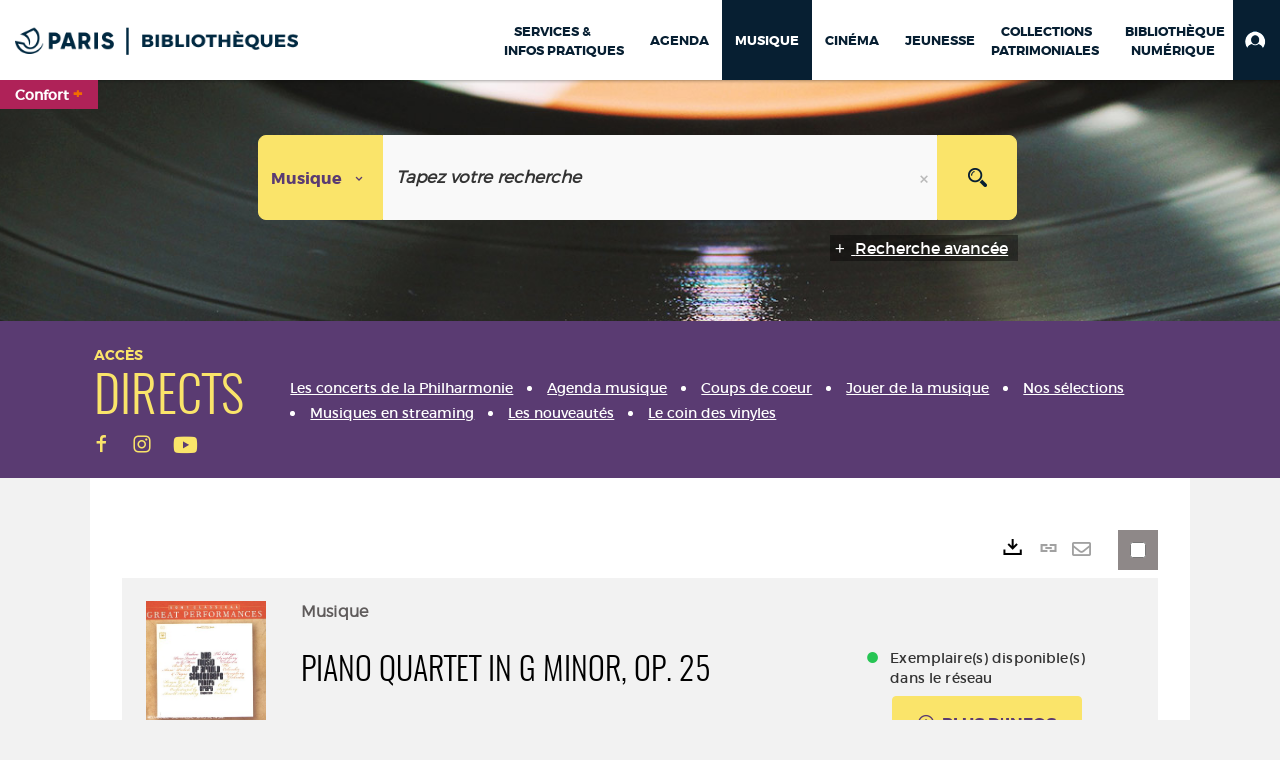

--- FILE ---
content_type: text/html; charset=utf-8
request_url: https://bibliotheques.paris.fr/musique/doc/SYRACUSE/712144/piano-quartet-in-g-minor-op-25?_lg=fr-FR
body_size: 407096
content:
<!DOCTYPE html><html lang="fr-FR" dir="ltr" xmlns="http://www.w3.org/1999/xhtml"><head><link rel="shortcut icon" type="image/x-icon" href="/ui/skins/VPCO/images/favicon-std.ico" /><link rel="icon" type="image/x-icon" href="/ui/skins/VPCO/images/favicon-std.ico" /><link rel="apple-touch-icon" href="/ui/skins/VPCO/images/apple-touch-icon.png?v=23.3.9279.7" /><meta http-equiv="content-type" content="text/html; charset=utf-8" /><meta http-equiv="X-UA-Compatible" content="IE=edge" /><meta name="DC.Language" content="fr-FR" /><title>Piano quartet in G minor, op. 25 - Musique</title><meta name="keywords" content=";" /><meta name="robots" content="index, follow" /><meta name="og:locale" property="og:locale" content="fr_FR" /><meta name="og:type" property="og:type" content="article" /><meta name="og:title" property="og:title" content="Piano quartet in G minor, op. 25" /><meta name="og:url" property="og:url" content="https://bibliotheques.paris.fr/musique/doc/SYRACUSE/712144/piano-quartet-in-g-minor-op-25" /><meta name="og:image" property="og:image" content="https://covers.syracuse.cloud/Cover/VPCO/AUDI/T6md8P11WqTyc6zi_0mxFg2/0828767874623/LARGE?fallback=https%3a%2f%2fbibliotheques.paris.fr%2fui%2fskins%2fdefault%2fportal%2ffront%2fimages%2fGeneral%2fDocType%2fAUDI_LARGE.png" /><meta name="twitter:title" content="Piano quartet in G minor, op. 25" /><meta name="twitter:url" content="https://bibliotheques.paris.fr/musique/doc/SYRACUSE/712144/piano-quartet-in-g-minor-op-25" /><meta name="twitter:image" content="https://covers.syracuse.cloud/Cover/VPCO/AUDI/T6md8P11WqTyc6zi_0mxFg2/0828767874623/LARGE?fallback=https%3a%2f%2fbibliotheques.paris.fr%2fui%2fskins%2fdefault%2fportal%2ffront%2fimages%2fGeneral%2fDocType%2fAUDI_LARGE.png" /><script>
      master = window.master || { };
      window.addEventListener("DOMContentLoaded", function () {
      master.DOMContentLoaded = true; // readyState n'est pas fiable, notamment readyState "interactive"
      });
      master.onDOMContentLoaded = function (callback) {
      if (master.DOMContentLoaded) {
      callback();
      } else {
      window.addEventListener("DOMContentLoaded", function () {
      callback();
      });
      }
      };
    </script><script>
      master.onDOMContentLoaded(function () {
      master.lazyLoadInstance = new LazyLoad({
      elements_selector: '.lazy',
      callback_loaded: function (el) {
      var event;
      var eventString = 'LazyLoad::Loaded';
      
      try {
      // !IE
      event = new CustomEvent(eventString, {});
      } catch (err) {
      // IE
      event = document.createEvent('CustomEvent');
      event.initCustomEvent(eventString, false, false, {});
      }
      
      el.dispatchEvent(event);
      },
      callback_finish: function () {
      master.lazyLoadFinished = true;
      var event;
      var eventString = 'LazyLoad::Finished';
      
      try {
      // !IE
      event = new CustomEvent(eventString, {});
      } catch (err) {
      // IE
      event = document.createEvent('CustomEvent');
      event.initCustomEvent(eventString, false, false, {});
      }
      
      window.dispatchEvent(event);
      }
      });
      });
    </script><base target="_top" /><meta name="HandheldFriendly" content="True" /><meta name="MobileOptimized" content="320" /><meta name="viewport" content="width=device-width, initial-scale=1, minimum-scale=1, maximum-scale=5, user-scalable=yes" /><!--Syracuse Front Javascript Libraries--><script type="text/javascript">
      
      //<![CDATA[
      
        var CFInstance = 'EXPLOITATION'; //Backward compatibility
        var ErmesManager = window.ErmesManager || {};
        ErmesManager.BasePath = '/musique/';
        ErmesManager.BaseUrl = 'https://bibliotheques.paris.fr/musique/';
        ErmesManager.ErmesJgrowlParams = '{"position": "top-right" , "closer" : false , "closerTemplate" : "&lt;div&gt;Fermer toutes les notifications&lt;/div&gt;"}';
        ErmesManager.WsQueryString = '';
        ErmesManager.ResetPasswordAllowed = 'true';
        ErmesManager.BaseUri = 'https://bibliotheques.paris.fr';
        
      
        ErmesManager.config = {};
        ErmesManager.config.LegacyHoldingMode=false;
        ErmesManager.config.CloudServicesBaseUrl='https://community.syracuse.cloud/EXPLOITATION/';
        ErmesManager.config.HoldingActions={NoteEnabled:false, ProvisionNoteEnabled:false};
        ErmesManager.config.RegistrationRenewalAllowed = false;
        ErmesManager.config.IlsChooseReservationPlaceEnabled = true;
        ErmesManager.config.HeaderDisplayMode = 'compact';
        ErmesManager.config.HeaderFixedMode = true;
        ErmesManager.config.CasAuthenticationEnabled = false;
        ErmesManager.config.CasAuthenticationProvider = '';
        ErmesManager.config.ResetPasswordAllowed = true;
        ErmesManager.config.RegistrationAllowed = true;
        ErmesManager.config.ResetPasswordPage = 'https://bibliotheques.paris.fr/musique/resetpassword.aspx';
        ErmesManager.config.RegistrationPage = 'https://bibliotheques.paris.fr/musique/aide-a-la-premiere-connexion.aspx';
        ErmesManager.config.UsePopupForAuthentication = true;
        ErmesManager.config.AuthenticationAlertsCount = '0';
		    ErmesManager.config.AuthenticationManyAlertsMessage = '(0 alertes)';
		    ErmesManager.config.AuthenticationSingleAlertsMessage = '(1 alerte)';
        ErmesManager.config.RememberMe = true;
        ErmesManager.config.IsFormAuthenticationProvider = true;
        ErmesManager.config.EnableHoldingsAnonymousBookingMessage = 'true' === 'true';
        ErmesManager.config.EnableHoldingPlacesTopLevelFilter = 'false' === 'true';
        ErmesManager.config.EnableHoldingsSubscriptionCollapsed = false;
        ErmesManager.config.EnableHoldingsSubscriptionAlwaysShow = false;
				ErmesManager.config.AuthenticationFormBackgroundImageUrl = '';
        ErmesManager.config.AuthenticationFormIsFirstPosition = 'true' === 'true';
        ErmesManager.config.AuthenticationFormDialogWidth = 650;
        ErmesManager.config.AuthenticationIdentityBindingEnabled = false;
				ErmesManager.config.SearchMode = 'DEFAULT';
        ErmesManager.config.AuthenticationIdentityBindingAllowedModes = [
          
      
        ];
        ErmesManager.config.AuthenticationFormModeButtonWidth = 216;
        
        ErmesManager.config.SearchAssistantPreselectMode = 'true' === 'true';
        ErmesManager.COOKIES_FORM = 'ErmesForms_musique';
        ErmesManager.COOKIES_SEARCH = 'ErmesSearch_musique';
        ErmesManager.isAuthenticate = false;
        ErmesManager.deactivateDetailedView=true;

        ErmesManager.userInfos = {};
        ErmesManager.userInfos.UniqueIdentifier = 'BUILTIN-ANONYMOUS';
        ErmesManager.userInfos.SubscriptionExpirationMessage = '';
        ErmesManager.userInfos.UserAlertsMessages = '';
        ErmesManager.userInfos.PartnerSiteOfIntervention = '';
        ErmesManager.userInfos.HasPseudo = 'false';
        ErmesManager.userInfos.UserNameOrPseudo = 'Utilisateur anonyme';
        
        ErmesManager.rights = {};
        ErmesManager.rights.MemorizeSearch = false;
        ErmesManager.rights.Portal_1005 = false;
        ErmesManager.rights.Portal_1201 = false;
        ErmesManager.rights.Portal_2503 = false;
        ErmesManager.rights.Portal_2504 = false;
        ErmesManager.rights.Portal_3053 = false;

        ErmesManager.labels = {
          Portal_DetailHoldingLabel: 'Exemplaires',
Portal_ResultsReserveDocument: 'Réserver',
Portal_HoldingActionLoanLabel: 'Réserver',
Portal_HoldingActionExpoLabel: 'Ouvrir le calendrier',
Portal_HoldingSite: 'Site',
Portal_HoldingLocalisation: 'Emplacement',
Portal_HoldingSection: 'Section',
Portal_HoldingCote: 'Cote',
Portal_HoldingType: 'Type doc.',
Portal_HoldingStatut: 'Statut',
Portal_HoldingDateBack: 'Date retour',
Portal_HoldingActionsLabel: 'Actions',
Portal_HoldingProvisionLabelDisplay: 'Choisissez votre lieu de mise à disposition',
Portal_ReservationDialogChooseLibraryDefaultSelectionText: '---',
Portal_HoldingsMobileIsAvailableLabel: 'Disponible à {0}',
Portal_HoldingsMobileNotAvailableLabel: 'Retour prévu le {0}',
Portal_HoldingsMobileNotAvailableSiteLabel: 'à {0}',
Portal_ReservationDialogCancelTitle: 'Fermer la modale de réservation',
Portal_ReservationDialogTitle: 'Choisissez la bibliothèque',
Portal_ReservationDialogText: 'Vous souhaitez réserver un exemplaire.',
Portal_ReservationDialogChooseLibrary: 'Choisissez la bibliothèque :',
Portal_ReservationDialogChooseLibraryDefaultSelectionText: '---',
Portal_FormFieldRequiredText: 'Ce champ est obligatoire',
Portal_ReservationDialogValidText: 'Réserver',
Portal_ReservationDialogCancelText: 'Annuler',
Portal_HoldingAddNoteModalTitle: 'Ajout d\'une note de réservation',
Portal_HoldingAddNoteModalPlaceholder: 'Saisissez ici votre note de réservation optionnelle',
Portal_HoldingsStatementView: 'Consulter',
Portal_DetailHoldingsStatementLabel: 'Etats de collection',
Portal_HoldingsStatementSite: 'Site',
Portal_HoldingsStatementLocalisation: 'Emplacement',
Portal_HoldingsStatementSection: 'Section',
Portal_HoldingsStatementCote: 'Cote',
Portal_HoldingsStatementWhenStart: 'Début',
Portal_HoldingsStatementWhenEnd: 'Fin',
Portal_HoldingsStatementGap: 'Lacunes',
Portal_HoldingsStatementRange: 'Etendue',
Portal_HoldingsStatementStartNumber: 'Numéro de début',
Portal_HoldingsStatementEndNumber: 'Numéro de fin',
Portal_HoldingsStatementWhenStartAsText: 'Début',
Portal_HoldingsStatementWhenEndAsText: 'Fin',
Portal_ReservationDialogSelectText: 'Sélectionner',
Portal_ReservationSecondDialogChooseLibrary: 'Choisissez la bibliothèque de retrait',
Portal_ReservationSecondDialogTitle: 'Choisissez la bibliothèque de retrait',
Portal_ReservationSecondDialogValidText: 'Confirmer la réservation',
Portal_ReservationSecondDialogValidTitle: 'Confirmer cette réservation',
Portal_ReservationDialogExcludedLocationText: 'Non réservable',
Portal_ReservationSecondDialogYourLibraryIs: 'Votre localisation de retrait est : {0}',
Portal_MyAccountPreferencesHeaderTitle: 'Mes préférences de recherche',
Portal_MyAccountPreferencesHeaderIntro: 'Vous pouvez configurer les critères s\'appliquant à chacun des contextes de recherche suivants',
Portal_MyAccountPreferencesItemIntroPreselection: 'Vous avez sélectionné :',
Portal_MyAccountPreferencesItemIntroNoPreselection: 'Aucun critère sélectionné.',
Portal_MyAccountPreferencesItemEdit: 'Modifier',
Portal_CasAuthenticationText: 'Accès interne',
Portal_ExternalAuthenticationText: 'Accès externe',
Portal_LogonTitle: 'Connexion',
Portal_DisabledAccountLogonTitle: 'Échec d\'authentification',
Portal_LoginText: 'Identifiant',
Portal_LoginPlaceholderText: 'Numéro de carte',
Portal_PasswordText: 'Mot de passe',
Portal_PasswordPlaceholderText: '‎',
Portal_LogonForgottenPasswordText: 'Mot de passe oublié ?',
Portal_LogonRegisterMessage: 'ou',
Portal_LogonRegisterNowText: 'Aide première connexion',
Portal_ErrorHappened: 'Une erreur est survenue',
Portal_CaptureCurrentSearch: 'Capturer la recherche',
Portal_CaptureSearchName: 'Nom',
Portal_ShareSearchShowMoreOptions: 'Plus de critères',
Portal_ShareSearchHideMoreOptions: 'Cacher les critères',
Portal_AdvancedCaptureSearchTitle: 'Partager la recherche',
Portal_CaptureSearchModifyTitle: 'Modification des arguments',
Portal_CaptureSearcResultTitle: 'Aperçu',
Portal_CancelText: 'Annuler',
Portal_ShareSearchPermalinkCopy: 'Copier l\'URL dans le presse-papier',
Portal_ShareSearchPermalinkPreview: 'Aperçu de la recherche - Nouvelle fenêtre',
Portal_CaptureSearchCopyJson: 'Copier la capture dans le presse-papier',
Portal_ShareSearchPermalinkModalLabel: 'Donner un nom à la recherche puis cliquer sur "Copier l\'URL dans le presse-papier" pour récupérer l\'URL de votre recherche',
Portal_CaptureClipboardCopyDone: 'La capture a été copiée dans votre presse-papier',
Portal_UrlClipboardCopyDone: 'Le lien a été copié dans votre presse-papier',
Portal_CaptureSearchCancelTitle: 'Annuler cette capture de recherche',
Portal_CaptureNotice: 'Capturer la notice',
Portal_ShareSearchCancelTitle: 'Annuler ce partage de recherche',
Portal_SearchPreferencesModalTitle: 'Mémoriser des critères de recherche',
Portal_SearchPreferencesIntroText: 'Les critères choisis seront appliqués lors de chaque recherche "{0}".',
Portal_PreselectFacetsCancelTitle: 'fermer',
Portal_PreselectFacetsInfoNoPreferenceNoPreselection: 'Vous n’avez pas encore mémorisé de critères dans votre compte.',
Portal_MyAccountPreferencesItemSearch: 'Rechercher',
Portal_CloseModalTitle: 'Fermer cette fenêtre',
Portal_AnonymousHoldingInfo: 'Pour réserver un exemplaire, il est nécessaire d\'être authentifié. Les réservations dépendent de votre abonnement en cours.',
Portal_HoldingInSubscription: 'Dans mon abonnement ({0})',
Portal_HoldingNotInSubscription: 'Hors abonnement ({0})',
Portal_HoldingBookingTooltipCantRenew: 'Réservation impossible',
Portal_PersoAuthentificationMyAccountLink: 'Mon Compte',
Portal_RememberMeText: 'Rester connecté',
Portal_HoldingActionProvisonRequestLabel: 'Demander la consultation',
Portal_HoldingProvisionTooltipDescription: 'Effectuez une demande de mise à disposition sur cet exemplaire',
Portal_ProvisionDialogCancelTitle: 'Annuler la demande de consultation',
Portal_ProvisionDialogTitle: 'Demande de consultation sur place',
Portal_ProvisionDialogValidText: 'Confirmer la demande',
Portal_ProvisionDialogCancelText: 'Annuler',
Portal_ProvisionDialogContentHeaderText: '&lt;div class="alert alert-info" role="alert"&gt;\n &lt;span class="glyphicon glyphicon-info-sign" aria-hidden="true"&gt;&lt;/span&gt;\n &lt;span class="sr-only"&gt;&lt;/span&gt;\n &lt;span class="provision-body-header-description"&gt;Ce document sera mis à votre disposition pour consultation sur place, aux &lt;span class="provision-body-header-library"&gt; horaires d\'ouverture de la {0}&lt;/span&gt;&lt;/span&gt;&lt;p&gt;\n&lt;/p&gt;&lt;/div&gt;',
Portal_ProvisionDialogContentFooterText: 'Confirmez-vous la demande de consultation de &lt;b&gt;« {0} »&lt;/b&gt; ?',
Portal_DownloadText: 'Télécharger',
Portal_SearchFormFieldOrIndicator: '- ou -',
Portal_SearchFormSelectFieldNoResult: 'Aucun résultat pour "{0}"',
Portal_SearchFormSelectFieldStartTyping: 'Commencez à taper pour rechercher',
Portal_SearchFormThesaurusFieldLoadingText: 'Chargement...',
Portal_SearchFormThesaurusFieldNoResultsText: 'Aucun résultat',
Portal_SearchFormSelectFieldAddNewEntry: 'Si la valeur n\'est pas dans la liste, cliquez ici pour l\'ajouter',
Portal_SearchFormFieldValidationErrorMessage: 'Ce champ est obligatoire',
Portal_SearchFormFieldRequiredSelectionErrorMessage: 'Veuillez sélectionner une valeur ou la créer',
Portal_FormAdvanceSearchTitle: 'Valider votre recherche',
Portal_FormSearchLabel: 'Rechercher',
Portal_FormAdvanceClearTitle: 'Effacer vos saisies du formulaire de recherche',
Portal_FormClearLabel: 'Effacer',
Portal_SearchFormResetField: 'Supprimer la valeur',
Portal_ErmesSearchBoxHint: 'Tapez votre recherche',
Portal_SearchFormHeadingTitle: 'Recherche avancée',
Portal_SearchFormAddHiddenFieldTitle: 'Ajouter un critère au formulaire de recherche avancée',
Portal_SearchFormAddHiddenFieldLabel: 'Ajouter un critère',
Portal_SearchFormAddHiddenFieldModalDescription: 'Le critère sera ajouté au formulaire de recherche',
Portal_SearchFormFieldDateRangeToLabel: 'au',
Portal_SearchFormAddHiddenFieldModalTitle: 'Choisissez un critère de recherche',
Portal_ErmesSearchTitle: 'Recherche',
Portal_BtnSearchFieldClear: 'Effacer le champ de recherche',
Portal_BtnSearchFieldSubmit: 'Lancer la recherche sur le périmètre {0}',
Portal_AdvancedSearchFormLabel: 'Recherche avancée sur le périmètre {0}',
Portal_LogonConnectWithAnotherIdentity: 'ou',
Portal_LogonButtonText: 'Je me connecte',
Portal_LogonButtonShowForm: 'Formulaire',
BackText: 'Retour',
Portal_LogonFilterMode: 'Filtrer',
Portal_LogonInformationText: 'Pour vous connecter',
Portal_NewItemFlagDefaultLabel: 'Nouveauté',
Portal_SerialDialogCancelTitle: 'Fermer la modale des fascicules',
Portal_SerialDialogClose: 'Fermer',
Portal_HoldingSerialNumber: 'Numéro/Date de parution',
Portal_SerialDialogTitle: 'Detail des numéros de fascicule {0}',
Portal_HoldingSerialLocalisation: 'Localisation',
Portal_HoldingSerialSection: 'Section',
Portal_HoldingSerialCallNumber: 'Côte',
Portal_HoldingSerialStatus: 'Statut',
Portal_HoldingSerialEx: 'Exemplaire',
Portal_SerialColumnDisplayTitle: 'Voir les fascicules',
Portal_SerialColumnButton: 'Voir',
Portal_SerialColumnButtonLoading: 'Récupération en cours...',
Portal_HoldingNothingInSubscription: 'Il n\'y a aucun exemplaire disponible pour le moment.',
Portal_HoldingConsultOnline: 'Consulter en ligne',
Portal_HoldingBookingTooltipCantConsult: 'Consultation impossible',
Portal_HoldingBookingTooltipCantConsultDescription: 'Cet ouvrage est déjà en cours de consultation, veuillez réessayer ultérieurement',
Portal_DetailHoldingsMapControlHomeTooltip: 'Afficher tous les exemplaires',
Portal_DetailHoldingsMapControlLocationTooltip: 'Afficher ma position actuelle',
Portal_DetailHoldingsMapControlLocationDeniedTooltip: 'Vote position actuelle n\'est pas disponible',
Portal_DetailHoldingsMapCurrentLocationMarkerTooltip: 'Votre position actuelle',
Portal_DetailHoldingsMapOffMapHoldingsLabel: 'Exemplaires hors carte',
Portal_DetailHoldingsMapLibraryMoreDetails: 'Plus d\'informations...',
Portal_BiblioMapsLinkLabel: 'BiblioMaps',
Portal_BiblioMapsHeaderColumnLabel: 'BiblioMaps',
TermSynonymLabel: '{0} (employé pour {1})',
TermNeighborLabel: '{0} (associé à {1})',
TermRedirectionLabel: '{0} (nouveau terme pour {1})',
TermRedirectionSourceLabel: '{0} (ancien terme pour {1})',
Portal_ReservationDialogSingleHoldingPlaceText: 'L\'exemplaire sera mis à disposition à la bibliothèque :',
Portal_ReservationDialogSingleHoldingPlacetitle: 'Confirmez la réservation',
Portal_DetailSessionLabel: 'Sessions',
Portal_HoldingActionSessionLabel: 'S\'inscrire',
Portal_AnonymousCalendarSessionInfo: 'Pour s\'inscrire à une session, il est nécessaire d\'être authentifié.',
Portal_BasketRenamePromptTitle: 'Renommer le dossier',
EndDateText: 'Date de fin',
StartDateText: 'Date de début',
Portal_DetailPanelTitleCalendarSessions: 'S\'inscrire à',
Portal_TypeaheadNoResultStatus: 'Aucune proposition',
Portal_TypeaheadResultsStatus: '{0} propositions disponibles',
Portal_SearchFormAddFieldTitle: 'Ajouter une restriction "{0}"',
Portal_HoldingSerialUtilisation: 'Utilisation',
Portal_SearchFormRemoveFieldTitle: 'Supprimer la restriction "{0}"'
        };

        ErmesManager.labels.Portal_AuthenticationFormModeButtonSeparatorText = '';
        ErmesManager.labels.Portal_Authentication_FormHtmlContent = '';
        ErmesManager.labels.HoldingAddNoteModalPlaceholder = 'Saisissez ici votre note de réservation optionnelle';
        ErmesManager.labels.HoldingAddNoteModalTitle = 'Ajout d\'une note de réservation';
        ErmesManager.labels.CloseText = 'Fermer';
        ErmesManager.labels.ReportThumbnailWrongUrl = 'La ressource Portal|ReportThumbnailWrongUrl n\'est pas définie.';
        ErmesManager.labels.ReportThumbnailModalTitle = 'Confirmation';
        ErmesManager.labels.ReportThumbnailModalBody = 'Confirmez-vous le signalement de cette vignette ?&lt;br/&gt;&lt;div style="text-align:center;margin:5px"&gt;&lt;img src="{0}"/&gt;&lt;/div&gt;';
        ErmesManager.labels.ErmesHeaderAccountWip = 'Récupération de votre compte en cours...';
        ErmesManager.labels.ErrorHappened = 'Une erreur est survenue';
        ErmesManager.labels.UnexpectedServerResponse = 'Format de réponse inattendu';
        ErmesManager.labels.GrowlErrorTitle = 'Erreur';
        ErmesManager.labels.TooltipLoading = 'Chargement en cours...';
        ErmesManager.labels.CaptureSearchChooseRendering = 'Affichage';
        ErmesManager.labels.CaptureSearchChooseNumber = 'Nombre de notices à afficher';
        ErmesManager.labels.CaptureSearchTitle = 'Capturer la recherche';
        ErmesManager.labels.CommentModalValid = 'Valider';
        ErmesManager.labels.CommentModalCancel = 'Annuler';
        ErmesManager.labels.CommentWasSuccessfullyDeleted = 'Le commentaire a bien été supprimé';
        ErmesManager.labels.NoteWasSuccessfullyDeleted = 'La note a bien été supprimée';
        ErmesManager.labels.SelectionModalClose = 'Fermer';
        ErmesManager.labels.ConfirmBoxConfirm = 'Confirmer';
        ErmesManager.labels.ConfirmBoxCancel = 'Annuler';
        ErmesManager.labels.PublicSearchFormValid = 'Valider';
        ErmesManager.labels.PublicSearchFormCancel = 'Annuler';
        ErmesManager.labels.PrivateSearchFormValid = 'Valider';
        ErmesManager.labels.PrivateSearchFormCancel = 'Annuler';
        ErmesManager.labels.ExpositionResaFormValid = 'Transmettre la demande';
        ErmesManager.labels.ExpositionResaFormClose = 'Fermer';
        ErmesManager.labels.EnrichissementsLoading = 'Chargement en cours, veuillez patienter';
        ErmesManager.labels.BasketPageTitle = 'Bibliothèques de la Ville de Paris - Mon panier';
        ErmesManager.labels.SelectionPageTitle = 'Sélection courante';
        ErmesManager.labels.ErmesSearchPageTitle = '{0} - Recherche';
        ErmesManager.labels.ErmesSearchLoadingPageTitle = 'Chargement';
        ErmesManager.labels.ErmesSearchDetailPageTitle = '{0}';
        ErmesManager.labels.TagPageTitle = 'Tag';
        ErmesManager.labels.HoldingHelpHoldingMultiple = 'Cochez les exemplaires qui vous intéressent. Le premier exemplaire disponible parmi votre sélection sera réservé';
        ErmesManager.labels.HoldingHelpHoldingPlace = 'Choisissez votre lieu de mise à disposition';
        ErmesManager.labels.CaptureSearchStandardRendering = 'Miniatures';
        ErmesManager.labels.CaptureSearchShortRendering = 'Court';
        ErmesManager.labels.CaptureSearchScrollingRendering = 'Chemin de fer';
        ErmesManager.labels.ErmesFormTitle = 'Recherche avancée';
        ErmesManager.labels.CalendarEventTitleSingular = 'événement';
        ErmesManager.labels.CalendarEventTitlePlural = 'événements';
        ErmesManager.labels.ValidateEventSubscription = 'Confirmer l\'inscription';
        ErmesManager.labels.CancelText = 'Annuler';
        ErmesManager.labels.BackText = 'Retour';
        ErmesManager.labels.AgendaCalendarHelpTooltip = 'Sélectionnez une plage de dates pour affiner votre recherche';
        ErmesManager.labels.ExportLinkFold = 'Exporter, masqué';
        ErmesManager.labels.ExportLinkUnFold = 'Exporter, affiché';
        ErmesManager.labels.AddNewTagNotice = 'Ajouter ce nouveau tag';
        ErmesManager.labels.AddNewTagName = 'Nom du nouveau tag à ajouter sur';
        ErmesManager.labels.ErrorAuthenticateInput = 'à vérifier';
        ErmesManager.labels.PasswordLostAuthenticate = 'Mot de passe oublié';
        ErmesManager.labels.ErrorAuthenticatePage = 'Erreur lors de l\'identification';
        ErmesManager.labels.SurveyMessageConfirmVote = 'Merci d\'avoir voté';
        ErmesManager.labels.SurveyVotedAlready = 'Vous avez déjà voté';
        ErmesManager.labels.RoyalSliderStatePause = 'Mettre le carrousel en lecture.';
        ErmesManager.labels.RoyalSliderStatePlay = 'Mettre le carrousel en pause.';
        ErmesManager.labels.SearchQueryAllDocument = 'Tous les documents';
        ErmesManager.labels.DefaultDropdownItemSelectedFormat = '{0}, sélectionné';
        ErmesManager.labels.JGrowlCloserMessage = 'Fermer tous les messages';
        ErmesManager.labels.RoyalSliderLabels_ArrowRight = 'Contenu suivant';
        ErmesManager.labels.RoyalSliderLabels_ArrowLeft = 'Contenu précédent';
        ErmesManager.labels.RoyalSliderLabels_FullScreen = 'Passer le slider en plein écran';
        ErmesManager.labels.RoyalSliderLabels_PlayVideo = 'Lancer la vidéo';
        ErmesManager.labels.RoyalSliderLabels_NavSelected = ', sélectionné';
        ErmesManager.labels.FacetCollectionDisplayed = ', affiché';
        ErmesManager.labels.FacetCollectionCollapsed = ', masqué';
        ErmesManager.labels.ErrorModalFieldRequiredAccessibility = 'Vous avez omis ce champ obligatoire.';
        ErmesManager.labels.RoyalSliderBulletContentNotSelected = 'Afficher le contenu {0}';
        ErmesManager.labels.RoyalSliderBulletContentSelected = 'Contenu {0} - affiché';
        ErmesManager.labels.RssFeedLinkTitle = 'Obtenir le flux RSS, nouvelle fenêtre';
        ErmesManager.labels.CnilBannerContent = 'En poursuivant votre navigation sur ce site, vous acceptez l’utilisation de cookies par nos services ainsi que des services tiers de mesure d\'audience.&lt;br/&gt;&lt;a href="/musique/charte-cookies.aspx"&gt;Pour en savoir plus et paramétrer les cookies...&lt;/a&gt;';
        ErmesManager.labels.SuggestionSearch = 'Recherche par suggestion';
        ErmesManager.labels.SdiMemorySearchSubscribeNewsLettersSuccess = 'Vous êtes maintenant abonné à cette lettre d’information';
        ErmesManager.labels.SdiMemorySearchSubscribeSuccess = 'Vous êtes maintenant abonné à cette recherche';
        ErmesManager.labels.DetailHoldingsVerify = 'Vérification des exemplaires disponibles ...';
        ErmesManager.labels.RenewLoanSuccess = 'Prolongation réussie.';
        ErmesManager.labels.RenewLoanErrorNotSpecified = 'Erreur non spécifiée.';
        ErmesManager.labels.CancelReservationSuccess = 'Annulation réussie.';
        ErmesManager.labels.CancelReservationErrorNotSpecified = 'Erreur non spécifiée.';
        ErmesManager.labels.ContributionFormSending = 'Envoi en cours...';
        ErmesManager.labels.ContributionFormSuccess = 'Votre contribution a bien été prise en compte.';
        ErmesManager.labels.GetErrorHolding = 'Erreur lors de la récuperation de l\'exemplaire';
        ErmesManager.labels.GetNotAvaibleHolding = 'Indisponible';
        ErmesManager.labels.ConfirmDialogBasketTitle = 'Vider tout le panier';
        ErmesManager.labels.ConfirmDialogBasketFolderTitle = 'Supprimer le dossier "{0}"';
        ErmesManager.labels.ConfirmDialogBasketText = 'Confirmez-vous la suppression de tous les documents de votre panier ? Cette action sera irréversible.';
        ErmesManager.labels.ConfirmDialogBasketTextByFilter = 'Confirmez-vous la suppression du dossier "{0}" ?';
        ErmesManager.labels.PnbConfirmBoxTitle = 'La ressource Portal|PnbConfirmBoxTitle n\'est pas définie.';
        ErmesManager.labels.PnbConfirmBoxMessage = 'La ressource Portal|PnbConfirmBoxMessage n\'est pas définie.';
        ErmesManager.labels.searchLabelDefault = 'Recherche du document';
        ErmesManager.labels.RecongnitionLabelInput = 'Reconnaissance vocal...';
        ErmesManager.labels.StartSearch = 'Lancer la recherche sur le périmètre {0}';
        ErmesManager.labels.SearchFormLabel = 'Recherche sur le périmètre {0}';
        ErmesManager.labels.MyAccountAddToBasketNothingSelected = 'Veuillez sélectionner au moins un document.';
        ErmesManager.labels.Portal_CancelReservationNoReservationSelected = 'Veuillez sélectionner au moins un document.';
        ErmesManager.labels.Portal_CancelReservationConfirmTitle = 'Confirmer cette annulation';
        ErmesManager.labels.Portal_CancelReservationCancelTitle = 'Annuler cette annulation';
        ErmesManager.labels.Portal_PreselectFacetsInfoNoPreference = 'Mémoriser les critères dans votre compte.';
        ErmesManager.labels.Portal_PreselectFacetsInfoPreferenceEqualsPreselection = 'Les critères sont mémorisés dans votre compte.';
        ErmesManager.labels.Portal_PreselectFacetsInfoPreferenceIsNotPreselection = 'Les critères diffèrent de ceux mémorisés dans votre compte.';
        ErmesManager.labels.Portal_PreselectFacetsInfoPreferenceRestoreSuccess = 'Les critères ont été restaurés.';
        ErmesManager.labels.Portal_PreselectFacetsInfoPreferenceSaveSuccess = 'Les critères ont été mémorisés.';
        ErmesManager.labels.Portal_PreselectFacetsInfoPreferenceSaveTooltip = 'Mémoriser les critères de recherche dans votre compte.';
        ErmesManager.labels.Portal_PreselectFacetsInfoPreferenceValidateTooltip = 'Confirmer les critères sélectionnés.';
        ErmesManager.labels.Portal_PreselectFacetsInfoPreferenceRestoreTooltip = 'Restaurer les critères de recherche mémorisés dans votre compte.';
        ErmesManager.labels.Portal_PreselectFacetsResetButton = 'Tout effacer';
        ErmesManager.labels.Portal_PreselectFacetsValidateButton = 'Confirmer';
        ErmesManager.labels.Portal_PreselectFacetsSaveButton = 'Mémoriser';
        ErmesManager.labels.Portal_PreselectFacetsCancelButton = 'Annuler';
        ErmesManager.labels.Portal_PreselectFacetsModalTitle = 'Pré-sélectionner des critères de recherche';
        ErmesManager.labels.Portal_PreselectFacetsIntroText = 'Les critères choisis seront appliqués le temps de la session à chaque recherche "{0}". Pour mémoriser les critères au-delà de la session veuillez-vous connecter à votre compte';
        ErmesManager.labels.Portal_PreselectFacetsSelectedInfo = 'Vous avez sélectionné :';
        ErmesManager.labels.Portal_PreselectFacetsSelectedInfoEmpty = 'Aucun critère sélectionné.';
        ErmesManager.labels.Portal_PreselectFacetsRestoreButton = 'Restaurer';
        ErmesManager.labels.Portal_FacetCollectionCollapsed = ', masqué';
        ErmesManager.labels.Portal_FacetCollectionDisplayed = ', affiché';
        ErmesManager.labels.Portal_SearchHistoryTableDateHeader = 'Quand';
        ErmesManager.labels.Portal_SearchHistoryTableScenarioHeader = 'Où';
        ErmesManager.labels.Portal_SearchHistoryTableSearchHeader = 'Recherche';
        ErmesManager.labels.Portal_SearchHistoryTableFiltersHeader = 'Filtres';
        ErmesManager.labels.Portal_SearchHistoryTableCountHeader = 'Résultats';
        ErmesManager.labels.Portal_SearchHistoryTableActionHeader = 'Actions';
        ErmesManager.labels.Portal_SearchHistoryModalTitle = 'Historique de vos recherches';
        ErmesManager.labels.Portal_SearchHistoryCancelButton = 'Fermer';
        ErmesManager.labels.Portal_SearchHistoryItemSearchAction = 'Lancer la recherche';
        ErmesManager.labels.Portal_SearchHistoryItemMemorizeAction = 'Mémoriser dans son compte';
        ErmesManager.labels.Portal_SearchHistoryItemRemoveAction = 'Supprimer';
        ErmesManager.labels.Portal_RawRecordClipboardCopyButton = 'Copier ce document dans le presse-papier';
        ErmesManager.labels.Portal_RawRecordClipboardCopyDone = 'Le document a été copié dans votre presse-papier';
        ErmesManager.labels.Portal_RawRecordPopupTitle = 'Document xml natif';
        ErmesManager.labels.Portal_ExpositionResaWindowLabel = 'Faire une demande de réservation d\'outil d\'animation';
        ErmesManager.labels.Portal_ExpositionResaWindowCloseTitle = 'Fermer la fenêtre de demande de réservation d\'outil d\'animation';
        ErmesManager.labels.Portal_ExpositionResaBookingTypeHolding = 'Réservation';
        ErmesManager.labels.Portal_ExpositionResaBookingTypeHoldingRequest = 'Demande de réservation';
        ErmesManager.labels.Portal_ExpositionResaBookingTypeLoan = 'Prêt';
        ErmesManager.labels.Portal_CancelText = 'Annuler';
        ErmesManager.labels.Portal_BackText = 'Retour';
        ErmesManager.labels.Portal_ExpositionResaFormValid = 'Transmettre la demande';
        ErmesManager.labels.Portal_ExpositionResaFetchBookings = 'Vérification des réservations concernant cet outil d\'animation';
        ErmesManager.labels.Portal_ExpositionResaNewRange = 'Votre choix de dates';
        ErmesManager.labels.Portal_AgendaDatepickerFromDate = 'Du';
        ErmesManager.labels.Portal_AgendaDatepickerToDatee = 'Au';
        ErmesManager.labels.Portal_SubscriptionExpirationWarningDescription = '';
        ErmesManager.labels.Portal_SubscriptionExpirationWarningTitle = 'Informations à propos de votre abonnement';
        ErmesManager.labels.Portal_AccountWarningTitle = 'Informations à propos de votre compte';
        ErmesManager.labels.Portal_AuthenticationAlertRenewRegistrationBtnText = 'Cliquer ici pour accéder à mon profil';
        ErmesManager.labels.Portal_AuthenticationAlertVirtualPurseBtnText = 'Cliquer ici pour accéder à mon porte-monnaie';      
        ErmesManager.labels.Portal_ShowExpirationWarningCancelTitle = 'Fermer cette alerte';
        ErmesManager.labels.Portal_ProvisionDialogCancelTitle = 'Annuler la demande de consultation';
        ErmesManager.labels.Portal_ProvisionDialogTitle = 'Demande de consultation sur place';
        ErmesManager.labels.Portal_ProvisionDialogValidText = 'Confirmer la demande';
        ErmesManager.labels.Portal_ProvisionDialogCancelText = 'Annuler';
        ErmesManager.labels.Portal_ProvisionDialogContentHeaderText = '&lt;div class="alert alert-info" role="alert"&gt;\n &lt;span class="glyphicon glyphicon-info-sign" aria-hidden="true"&gt;&lt;/span&gt;\n &lt;span class="sr-only"&gt;&lt;/span&gt;\n &lt;span class="provision-body-header-description"&gt;Ce document sera mis à votre disposition pour consultation sur place, aux &lt;span class="provision-body-header-library"&gt; horaires d\'ouverture de la {0}&lt;/span&gt;&lt;/span&gt;&lt;p&gt;\n&lt;/p&gt;&lt;/div&gt;';
        ErmesManager.labels.Portal_ProvisionDialogContentFooterText = 'Confirmez-vous la demande de consultation de &lt;b&gt;« {0} »&lt;/b&gt; ?';
        ErmesManager.labels.Portal_ExpositionBookingCalendarLabel = 'Calendrier de réservation';
        ErmesManager.labels.Portal_ExpositionBookingHelpUserLigde = 'Veuillez choisir une date de début et de fin de réservation sur le calendrier ci-dessous.';
        ErmesManager.labels.Portal_ExpositionBookingTransportModeLabel = 'Mode de transport';
        ErmesManager.labels.Portal_ExpositionBookingGoTransportModeLabel = 'Aller';
        ErmesManager.labels.Portal_ExpositionBookingReturnTransportModeLabel = 'Retour';
        ErmesManager.labels.Portal_ExpositionBookingSummupLabel = 'Demande de réservation pour la période du';
        ErmesManager.labels.Portal_ExpositionBookingSummupSeparatorLabel = 'au';
        ErmesManager.labels.Portal_HoldingsInformationMessage = '';
        ErmesManager.labels.Portal_ILSClientReservation = 'Réservation';
		    ErmesManager.labels.Portal_ReservationMapSiteChoice = 'Choisissez la bibliothèque auprès de laquelle vous souhaitez réserver le document';
		    ErmesManager.labels.Portal_DetailHoldingsMapLabel = 'Localisation des exemplaires';
		    ErmesManager.labels.Portal_DetailHoldingsMapCountLabel = '{0} exemplaires';
		    ErmesManager.labels.Portal_DetailHoldingsMapCountLabelSingular = '1 exemplaire';
		    ErmesManager.labels.Portal_DetailHoldingsMapNoHondlingOnMap = 'Aucun exemplaire dans cette zone géographique...';
        ErmesManager.labels.Portal_PreselectFacetsModifyLinkLabel = 'Modifier les critères pré-sélectionnés';
        ErmesManager.labels.Portal_SearchAssistantButtonLabel = 'Recherche assistée';
        
      
      //]]></script><script>
      
      window.ErmesManager = window.ErmesManager || {};
      
    </script><script type="text/javascript" src="/ui/plug-in/portal/portal-front-all.js?v=23.3.9279.7" defer="defer"> </script><script type="text/javascript" src="/ui/plug-in/syracuse-dist/js/ComponentFactory.js?v=23.3.9279.7" defer="defer"> </script><link rel="stylesheet" type="text/css" href="/ui/skins/default/portal/front/portal-front-all.css?v=23.3.9279.7" /><script type="text/javascript" src="/dropzone-locale-fr-FR.ashx?v=23.3.9279.7" defer="defer"> </script><script type="text/javascript" src="/ui/plug-in/dayjs/locale/fr.js?v=23.3.9279.7" defer="defer"> </script><script type="text/javascript">
      
        window.addEventListener("DOMContentLoaded", function () {
          dayjs.extend(window.dayjs_plugin_customParseFormat);
          dayjs.extend(window.dayjs_plugin_localizedFormat);
          dayjs.locale('fr'); 
        });
      
    </script><!--XmlForms JavaScript libraries--><script type="text/javascript">
        window.addEventListener("DOMContentLoaded", function () {
      
      
        formManager.debug = false;
        formManager.inputKey = '';
        formManager.savingText = 'Enregistrement en cours...';
        formManager.loadingText = 'Chargement en cours...';
        formManager.invalidText = 'Ce champ est invalide';
        formManager.requiredText = 'Ce champ est obligatoire';
        formManager.lengthText = 'La longueur de ce champ doit être de {0} caractère(s)';
        formManager.minLengthText = 'La longueur minimum de ce champ est de {0} caractère(s)';
        formManager.maxLengthText = 'La longueur maximum de ce champ est de {0} caractère(s)';
        formManager.minValueText = 'La valeur minimum de ce champ doit être de {0}';
        formManager.maxValueText = 'La valeur maximum de ce champ doit être de {0}';
        formManager.passwordText = 'Les mots de passe sont différents';
        formManager.invalidDateText = 'La ressource FormFieldDateInvalidText n\'est pas définie.';
        formManager.requiredCheckboxText = 'Veuillez cocher cette case si vous souhaitez continuer';
        formManager.requiredCheckboxGroupText = 'Veuillez cocher au moins l\'une de ces cases';
        formManager.requiredRadioGroupText = 'Veuillez sélectionner l\'une de ces options';
        formManager.downloadText = 'Télécharger';
        formManager.addressAddManually = 'Si votre adresse n\'est pas dans la liste, cliquez ici pour l\'ajouter';
        formManager.addressNoResult = 'Aucune adresse correspondante';
        formManager.addressPending = 'Chargement en cours';
      
      
        });
      </script><script defer="defer" type="text/javascript" src="/ui/plug-in/syracuse-dist/js/PasswordReveal.js?v=23.3.9279.7"> </script><!--Syracuse OpenSeadragon Library--><script type="text/javascript" src="/ui/plug-in/common/openseadragon/openseadragon.min.js?v=23.3.9279.7"> </script><script type="text/javascript" src="/ui/plug-in/common/openseadragon/openseadragon-filtering.js?v=23.3.9279.7"> </script><script type="text/javascript" src="/ui/plug-in/common/openseadragon/openseadragon-init.js?v=23.3.9279.7"> </script><script type="text/javascript" src="/ui/plug-in/common/openseadragon/locale/openseadragon-lang-fr.js?v=23.3.9279.7"> </script><link rel="preload" href="/ui/skins/default/fonts/glyphicons.woff?v=23.3.9279.7" as="font" type="font/woff" crossorigin="anonymous" /><link rel="stylesheet" type="text/css" href="/ui/skins/default/base.css?v=23.3.9279.7" /><link rel="stylesheet" type="text/css" href="/ui/skins/default/master.css?v=23.3.9279.7" /><link rel="stylesheet" type="text/css" href="/ui/skins/default/common/base.css?v=23.3.9279.7" /><link rel="stylesheet" type="text/css" href="/ui/skins/default/portal/front/base-min.css?v=23.3.9279.7" /><link rel="stylesheet" type="text/css" href="/ui/skins/VPCO/projet.css?v=23.3.9279.7" /><link rel="stylesheet" type="text/css" href="/ui/skins/VPCO/../musique/theme_musique.css?v=23.3.9279.7" /><link rel="stylesheet" href="/ui/plug-in/integration/Swiper-mobile/css/swiper.min.css" /><link href="/ui/plug-in/integration/select2/css/select2.min.css" rel="stylesheet" /><link rel="preload" href="/ui/plug-in/bootstrap/resources/fonts/glyphicons-halflings-regular.woff?v=23.3.9279.7" as="font" type="font/woff" crossorigin="anonymous" /><link rel="preload" href="/ui/skins/standard/portal/front/ressources/font/ermes-font-update.woff2?v=23.3.9279.7" as="font" type="font/woff2" crossorigin="anonymous" /><link rel="canonical" href="https://bibliotheques.paris.fr/musique/doc/SYRACUSE/712144/piano-quartet-in-g-minor-op-25?_lg=fr-FR" /><link rel="search" type="application/opensearchdescription+xml" title="Syracuse OpenSearch" href="/OpenSearchDescription.xml" /></head><body dir="ltr" class=" cf-rtm ">
  
  
  
  
  
  
  
  
  
  
  
  
  <script type="text/javascript" src="/ui/plug-in/integration/Swiper-mobile/js/swiper.min.js" defer="defer"> </script>
  <script type="text/javascript" src="/ui/plug-in/integration/select2/js/select2.full.js" defer="defer"> </script>
  
  <script type="text/javascript" src="/ui/plug-in/integration/Selection-RenderType/flip.js" defer="defer"> </script>
  <script type="text/javascript" src="/ui/plug-in/integration/iguana.js" defer="defer"> </script>
  <script type="text/javascript" src="/ui/plug-in/integration/confortplus/js/toolbar.js" defer="defer"> </script>
  
  
  
  
  
  <script type="text/javascript">
              /*<![CDATA[*/
              
        master = window.master || { };
        master.debug = false;
        master.rtl = false;
        master.skin = 'VPCO';
        master.skinsRootPath = '/ui/skins/';
        master.pluginsRootPath = '/ui/plug-in/';
        master.theme = 'musique';
        master.navigationExperience = 'Modern';
        master.useForFront = true;
        master.designMode = '';
        master.canEditResourceKey = false;
        master.applicationName = '';
        master.applicationAlias = '';
        master.scopeId = 19;
        master.scopeName = 'musique';
        master.scopeType = null;
        master.scopeTypeName = '';
        master.scopeTypeLabel = '';
        master.scopeDescription = 'Musique';
        master.scopeAlias = 'musique';
        master.scopeChildCount = 0;
        master.pageTitle = 'Piano quartet in G minor, op. 25';
        master.pageTitleFormat = '{0} - {1}';
        master.globalTitle = 'Musique';
        master.pageFullName = 'Archimed.SearchServices.Web.UI.Ermes.Front.DetailStatic';
        master.currentCulture = 'fr-FR';
        master.currentCultureId = 1036;
        master.currentParentCultureId = 12;
        master.changeCultureAllowed = false;
        master.isPopup = false;
        master.instanceName = 'EXPLOITATION';
        master.userDisplayName = 'Utilisateur anonyme';
        master.isSuperAdministrator = false;        
        master.instanceUrl = 'https://bibliotheques.paris.fr/';
        master.instanceBackOfficeBaseUrl = 'https://bibliotheques.paris.fr/pro/';
        master.instanceFrontOfficeBaseUrl = 'https://bibliotheques.paris.fr/';
        master.instanceBasePath = '/';
        master.instanceBackOfficeBasePath = '/pro/';
        master.instanceFrontOfficeBasePath = '/';
        master.instanceWebDirectory = '/';
        master.isBackOffice = false;
        master.backOfficeWebDirectory = 'pro';
        master.baseUrl = 'https://bibliotheques.paris.fr/pro/musique/';
        master.backOfficeBasePath = '/pro/musique/';
        master.frontOfficeBasePath = '/musique/';
        master.backOfficeBaseUrl = 'https://bibliotheques.paris.fr/pro/musique/';
        master.frontOfficeBaseUrl = 'https://bibliotheques.paris.fr/musique/';
        master.basePath = '/musique/';
        master.homeUrl = 'https://bibliotheques.paris.fr/pro/musique/';
        master.homePath = '/pro/musique/';
        master.disconnectLabel = 'Se déconnecter';
        master.authenticateLabel = 'Se connecter';
        master.loadMask = false;
        master.isAdministrator = false;
        master.isAnonymous = true;
        master.isEmptyScopeMember = false;
        master.globalSiteText = 'Tout le réseau';
        master.currentSiteName = 'musique';
        master.currentSiteDescription = 'Musique';
        master.changeSiteAllowed = true;
        master.changeSiteLabel = 'Mon entité d\'intervention';
        master.getScopesErrorMessage = 'Une erreur est survenue lors de la récupération des entités';
        master.enterFullscreenText = 'Passer en mode plein écran';
        master.exitFullscreenText = 'Quitter le mode plein écran';
        master.saveStateText = 'Sauvegarder la mise en forme des listes';
        master.saveStateSuccessMessage = 'La mise en forme des listes a été correctement enregistrée.';
        master.saveStateErrorMessage = 'Une erreur est survenue lors de l\'enregistrement de la mise en forme des listes.';
        master.restoreStateText = 'Réinitialiser la mise en forme des listes';
        master.restoreStateConfirmMessage = 'Voulez-vous vraiment réinitialiser la mise en forme des listes ?';
        master.restoreStateSuccessMessage = 'La mise en forme des listes a été correctement réinitialisée.';
        master.restoreStateErrorMessage = 'Une erreur est survenue lors de la réinitialisation de la mise en forme des listes.';
        master.version = '23.3.9279.7';
        master.cookieDomain = '';
        master.cookieSecure = true;
        master.remindMeLaterText = 'Me le rappeler plus tard';
        master.loadingText = 'Chargement en cours...';
                
        master.isSearchPage = false;
        master.scopeTypes = {
        
          'None': 0,
          0:{
          name :  'None',
          label :  'Entité'}
         , 
          'Group': 1,
          1:{
          name :  'Group',
          label :  'Groupe'}
         , 
          'Library': 2,
          2:{
          name :  'Library',
          label :  'Bibliothèque'}
         , 
          'Partner': 3,
          3:{
          name :  'Partner',
          label :  'Partenaire'}
        
        }
        master.scopes = {
        
          'Default':{
          description :  'Bibliothèques de la Ville de Paris',
          id :  1,
          alias :  'Default',
          disabled :  false
          }
         , 
          'Numok':{
          description :  'Numok',
          id :  4,
          alias :  'Numok',
          disabled :  false
          }
         , 
          'Monteleson':{
          description :  'Monte le son',
          id :  7,
          alias :  'Monteleson',
          disabled :  false
          }
         , 
          '2016':{
          description :  'Les coups de coeur 2016 des bibliothécaires',
          id :  10,
          alias :  '2016',
          disabled :  false
          }
         , 
          '2017':{
          description :  'Les coups de coeur 2017 des bibliothécaires',
          id :  13,
          alias :  '2017',
          disabled :  false
          }
         , 
          'agenda':{
          description :  'Agenda',
          id :  16,
          alias :  'agenda',
          disabled :  false
          }
         , 
          'musique':{
          description :  'Musique',
          id :  19,
          alias :  'musique',
          disabled :  false
          }
         , 
          'jeunesse':{
          description :  'Jeunesse',
          id :  22,
          alias :  'jeunesse',
          disabled :  false
          }
         , 
          'numerique':{
          description :  'Bibliothèque numérique',
          id :  25,
          alias :  'numerique',
          disabled :  false
          }
         , 
          '2018':{
          description :  'Les coups de coeur 2018 des bibliothécaires',
          id :  28,
          alias :  '2018',
          disabled :  false
          }
         , 
          'cinema':{
          description :  'Cinéma',
          id :  31,
          alias :  'cinema',
          disabled :  false
          }
         , 
          '2019':{
          description :  'Les coups de coeur 2019 des bibliothécaires',
          id :  34,
          alias :  '2019',
          disabled :  false
          }
         , 
          '2020':{
          description :  'Les coups de coeur 2020 des bibliothécaires',
          id :  46,
          alias :  '2020',
          disabled :  false
          }
         , 
          '2021':{
          description :  'Les coups de coeur 2021 des bibliothécaires',
          id :  52,
          alias :  '2021',
          disabled :  false
          }
         , 
          '2022':{
          description :  'Les coups de coeur 2022 des bibliothécaires',
          id :  61,
          alias :  '2022',
          disabled :  false
          }
         , 
          '2023':{
          description :  'Les coups de coeur 2023 des bibliothécaires',
          id :  70,
          alias :  '2023',
          disabled :  false
          }
         , 
          '2024':{
          description :  'Les coups de coeur 2024 des bibliothécaires',
          id :  76,
          alias :  '2024',
          disabled :  false
          }
        
        };
        master.scopesEnabled = false;
        master.flattenScopes = false;
        master.applications = {};
        master.applications[''] = { name: '', alias: '', description: 'Accueil', modules: [] };
        
    master.applications[''].modules.push({id: 5,name: 'Paramètres',description: 'Paramètres',last: false,searchAreas: [],defaultSearchArea: ''});
  
    master.applications[''].modules.push({id: 846,name: 'Réseau',description: 'Administration du réseau',last: true,searchAreas: [],defaultSearchArea: ''});
  
        master.cloudServices = {
        syracuse: {
        authority: 'https://community.syracuse.cloud'
        }
        }
        
        
        
        master.cookiesConsent = JSON.parse('{}');

        String.prototype.format = function () {
          var s = this,
              i = arguments.length;

          while (i--) {
              s = s.replace(new RegExp('\\{' + i + '\\}', 'gm'), arguments[i]);
          }
          return s;
        }

        master.setPageTitle = function(title) {
          if (title !== '') {
            if (this.globalTitle !== '') {
              document.title = this.pageTitleFormat.format(title, this.globalTitle);
            } else {
              document.title = title;
            }
          }
        } 
      
              /*]]>*/</script>
  
  
  
  
  
  
  
  
  
  
  
  
  <script type="text/javascript">
              /*<![CDATA[*/
              
                
                  master.onDOMContentLoaded(function () {
                  
              
      ErmesGUI.callback.GlobalActionDetailHidden = 'Détail de la sélection courante, masqués';
      ErmesGUI.callback.GlobalActionDetailVisible = 'Détail de la sélection courante, affichés ci-dessous';
      ErmesGUI.callback.GlobalCurrentSelectionLabel = 'Ma sélection en cours';
    
                });
              
              /*]]>*/</script>
  <script type="text/x-jquery-tmpl" id="selectionTmpl">
      
      
      {{if item.length > 0}}  
        <div id="panel-selection-detail" class="global_content sel_reduced">
          <div class="panel panel-selection">
            <div class="panel-heading">
              <button type="button" class="bouton_detail btn-link-like pull-right" href="#" title="Détail de la sélection courante, masqués"><i class="fas fa-expand"></i>${item.length}</button>
              <h2>
                <span class="selection_label ermes-label">Sélection courante</span>
              </h2>
              <div class="clearfix"></div>
            </div>
            <div class="panel-body" style="display:none;">
              <ul>
                {{each item}}
                  <li>
                    <button type="button" data-selectionid="5" class="supp removeItem btn-link-like icon-remove pull-left" title="Supprimer la ressource" data-index="${$index}"><span class="sr-only">Supprimer la ressource</span></button>
                    ${$value.Ttl}
                  </li>
                {{/each}}
              </ul>
            </div>
            <div class="panel-footer" style="display:none;">
              {{if item.length > 0}}
			  <div>
      Actions :
      </div>
              <ul class="actions">
                
      
                <li>
                  <a title="Voir la sélection" class="voir icon-eye-open search-icon-container--icon" href="/musique/selection.aspx"></a>
                </li>
                <li>
                  <button type="button" title="Vider" class="removeAll supp btn-link-like icon-remove modal-focus search-icon-container--icon"><span class="sr-only">Vider</span></button>
                </li>
                  
      
      
                <li>
                  <button type="button" title="Partager l'URL de la recherche" class="bindToSelectionCaptureSearch glyphicon glyphicon-share-alt modal-focus btn-link-like search-icon-container--icon"><span class="sr-only">Partager l'URL de la recherche</span></button>
                </li>                  
                  
      
                <li>
                
      <div class="btn-group dropdown-direction-switcher" style="position:relative" xmlns="http://www.w3.org/1999/xhtml">
  <button data-toggle="dropdown" class="dropdown-toggle btn-link-like modal-focus search-icon-container--icon exportsList" title="Exports">
    <span class="icon-download" aria-hidden="true" />
    <span class="sr-only">Exports</span>
  </button>
  <ul class="dropdown-menu pull-right">
    <li>
      <button class="export_link btn-link-like" data-id="6" data-search-type="1">
        <span class="label-dropdown">Exporter PDF</span>
      </button>
    </li>
    <li>
      <button class="export_link btn-link-like" data-id="5" data-search-type="1">
        <span class="label-dropdown">Exporter CSV</span>
      </button>
    </li>
    <li>
      <button class="export_link btn-link-like" data-id="7" data-search-type="1">
        <span class="label-dropdown">Exporter HTML</span>
      </button>
    </li>
    <li>
      <button class="export_link btn-link-like" data-id="36" data-search-type="1">
        <span class="label-dropdown">Exporter RIS</span>
      </button>
    </li>
  </ul>
</div>
      
                </li>
      
        
				        <li>
					        <button type="button" title="Envoyer par mail" class="search-send-results btn-link-like search-icon-container--icon" data-search-type="1">
						          <i class="far fa-envelope" aria-hidden="true"></i>
                      <span class="sr-only">Envoyer par mail</span>
					        </button>
				        </li>
				
      
      
              </ul>
                {{/if}}
              <div class="clearfix"></div>
            </div>
          </div>
        </div>
      {{/if}}
      
    </script>
  <script type="text/x-jquery-tmpl" id="manageSelectionsTmpl">
      
      {{if d.PageCount!=0}}
        <div class="display-inline">
          <button type="button" {{if d.Page==0}}disabled="disabled"{{/if}} class="icon-chevron-left bouton selectionPaging {{if d.Page!=0}}previous{{/if}}"/> Page <span class="currentPage">${d.Page+1}</span> sur ${d.PageCount+1} <button type="button" {{if d.Page==d.PageCount}}disabled="disabled"{{/if}} class="icon-chevron-right selectionPaging {{if d.Page!=d.PageCount}}next{{/if}}"/>
        </div>
      {{/if}}
      <div class="overflow:auto" id="selectionsFormList">
        <table class="table table-striped" role="presentation">
          {{each d.SelectionItems}}
            <tr class="selection-state-${$value.Selection.SelStatus}">
              <td>
                ${$value.Selection.SelName}
              </td>
              <td>
                <input type="checkbox" data-id="${$value.Selection.SelUid}" {{if $value.State==1}} class="unknown" {{/if}} {{if $value.State!=2}} checked="checked" {{/if}}/>
              </td>
            </tr>
          {{/each}}        
        </table>
      </div>
      
    </script>
  
  <script type="text/javascript">
              /*<![CDATA[*/
              
                
                  master.onDOMContentLoaded(function () {
                  
              
      $('body')
      .off('click.dropdown-menu touchstart.dropdown.data-api', '.dropdown-menu')
      .on('click.dropdown-menu touchstart.dropdown.data-api', '.dropdown-menu form', function (e) { e.stopPropagation() })
    
                });
              
              /*]]>*/</script>
  <div id="page" class="detailStatic">
    <header role="banner" id="header_banner" class="header-compact header-fixed">
      <div id="nav_connexe_compact" class="container hidden-xs">
        <ul class="accessibility-links">
          <li>
            <a id="linkToNav" class="sr-only tablink" href="#nav">
              <span>Aller au menu</span>
            </a>
          </li>
          <li>
            <a id="linkToContent" class="sr-only tablink" href="#main">
              <span>Aller au contenu</span>
            </a>
          </li>
          <li>
            <a id="linkToRecherche" class="sr-only tablink" href="#textfield">
              <span>Aller à la recherche</span>
            </a>
          </li>
        </ul>
      </div>
      <div class="navbar-compact-wrapper navbar-fixed-top">
        <div id="mobile-actions" class="mobile-actions-compact visible-xs">
          <div class="btn-group hamburger-mobile ">
            <button type="button" class="navbar-toggle" data-toggle="collapse" data-target=".bs-navbar-collapse" title="Afficher le menu">
              <span aria-hidden="true" class="icon-bar"></span>
              <span aria-hidden="true" class="icon-bar"></span>
              <span aria-hidden="true" class="icon-bar"></span>
              <span class="ermes-label">
                <span>Afficher le menu</span>
              </span>
            </button>
          </div>
          <div class="navbar-header">
            <div class="navbar-brand-before"></div>
            <a class="navbar-brand" href="https://bibliotheques.paris.fr/accueil.aspx" title=" Retour à la page d'accueil  du site des Bibliothèques de prêt de la Ville de Paris">
              <h1>
                <span>Syracuse</span>
              </h1>
            </a>
            <div class="sticky-search hidden hidden-sm hidden-md hidden-lg">
              <a href="#header_banner" title="Lancer la recherche sur le périmètre Musique" role="button" class="rheader-button rheader-button-search active"><span class="ermes-label">Lancer la recherche sur le périmètre Musique</span>
                <i class="rheader-button-icon icon-search"></i>
              </a>
            </div>
            <div class="navbar-brand-after"></div>
          </div>
          <div class="btn-group change-site-mobile mode-compact">
            <div class="sitebtn-group">
              <a tabindex="0" id="dropSite" class="btn btn-lg btn-account dropdown-toggle" data-toggle="dropdown" aria-haspopup="true" aria-expanded="false" title="Sélectionner un site">
                <span class="label-dropdown">
                  <span>Musique</span>
                </span>
                <span class="caret" aria-hidden="true"></span>
              </a>
              <ul class="dropdown-menu dropdown-scopes-mobile pull-right" role="menu" aria-labelledby="dropSite">
                <li role="presentation" class="active">
                  <a href="https://bibliotheques.paris.fr/musique/" role="menuitem" tabindex="-1" data-original-title="Musique">
                    <span>Musique</span>
                  </a>
                </li>
                <li role="presentation">
                  <label class="scopes-filter-label">
                    <span>Autres sites</span>
                  </label>
                </li>
                <li role="presentation">
                  <a href="https://bibliotheques.paris.fr/agenda/" role="menuitem" tabindex="-1" data-original-title="Agenda">
                    <span>Agenda</span>
                  </a>
                </li>
                <li role="presentation">
                  <a href="https://bibliotheques.paris.fr/numerique/" role="menuitem" tabindex="-1" data-original-title="Bibliothèque numérique">
                    <span>Bibliothèque numérique</span>
                  </a>
                </li>
                <li role="presentation">
                  <a href="https://bibliotheques.paris.fr/" role="menuitem" tabindex="-1" data-original-title="Bibliothèques de la Ville de Paris">
                    <span>Bibliothèques de la Ville de Paris</span>
                  </a>
                </li>
                <li role="presentation">
                  <a href="https://bibliotheques.paris.fr/cinema/" role="menuitem" tabindex="-1" data-original-title="Cinéma">
                    <span>Cinéma</span>
                  </a>
                </li>
                <li role="presentation">
                  <a href="https://bibliotheques.paris.fr/jeunesse/" role="menuitem" tabindex="-1" data-original-title="Jeunesse">
                    <span>Jeunesse</span>
                  </a>
                </li>
                <li role="presentation">
                  <a href="https://bibliotheques.paris.fr/2017/" role="menuitem" tabindex="-1" data-original-title="Les coups de coeur 2017 des bibliothécaires">
                    <span>Les coups de coeur 2017 des bibliothécaires</span>
                  </a>
                </li>
                <li role="presentation">
                  <a href="https://bibliotheques.paris.fr/2018/" role="menuitem" tabindex="-1" data-original-title="Les coups de coeur 2018 des bibliothécaires">
                    <span>Les coups de coeur 2018 des bibliothécaires</span>
                  </a>
                </li>
                <li role="presentation">
                  <a href="https://bibliotheques.paris.fr/2019/" role="menuitem" tabindex="-1" data-original-title="Les coups de coeur 2019 des bibliothécaires">
                    <span>Les coups de coeur 2019 des bibliothécaires</span>
                  </a>
                </li>
                <li role="presentation">
                  <a href="https://bibliotheques.paris.fr/2020/" role="menuitem" tabindex="-1" data-original-title="Les coups de coeur 2020 des bibliothécaires">
                    <span>Les coups de coeur 2020 des bibliothécaires</span>
                  </a>
                </li>
                <li role="presentation">
                  <a href="https://bibliotheques.paris.fr/2021/" role="menuitem" tabindex="-1" data-original-title="Les coups de coeur 2021 des bibliothécaires">
                    <span>Les coups de coeur 2021 des bibliothécaires</span>
                  </a>
                </li>
                <li role="presentation">
                  <a href="https://bibliotheques.paris.fr/2022/" role="menuitem" tabindex="-1" data-original-title="Les coups de coeur 2022 des bibliothécaires">
                    <span>Les coups de coeur 2022 des bibliothécaires</span>
                  </a>
                </li>
                <li role="presentation">
                  <a href="https://bibliotheques.paris.fr/2023/" role="menuitem" tabindex="-1" data-original-title="Les coups de coeur 2023 des bibliothécaires">
                    <span>Les coups de coeur 2023 des bibliothécaires</span>
                  </a>
                </li>
                <li role="presentation">
                  <a href="https://bibliotheques.paris.fr/2024/" role="menuitem" tabindex="-1" data-original-title="Les coups de coeur 2024 des bibliothécaires">
                    <span>Les coups de coeur 2024 des bibliothécaires</span>
                  </a>
                </li>
                <li role="presentation">
                  <a href="https://bibliotheques.paris.fr/Numok/" role="menuitem" tabindex="-1" data-original-title="Numok">
                    <span>Numok</span>
                  </a>
                </li>
              </ul>
            </div>
          </div>
          <div class="btn-group my-account-mobile ">
            <div class="button-my-account btn-group">
              <a title="Afficher la zone d'authentification" id="dropMenu2" role="button" aria-haspopup="true" aria-expanded="false" data-title-off="Afficher la zone d'authentification" data-title-on="Masquer la zone d'authentification" href="#" class="btn btn-lg btn-account account-form toggle-title">
                <span class="hidden-xs">
                  <i class="icon-lock"></i>
                  <span>Mon Compte</span>
                </span>
                <span class="visible-xs">
                  <i aria-hidden="true" class="icon-lock"></i>
                  <span class="ermes-label">
                    <span>Mon Compte</span>
                  </span>
                </span>
              </a>
            </div>
          </div>
        </div>
        <div class="top_bar navbar-compact">
          <div class="navbar-container">
            <div class="navbar-header-before"></div>
            <div class="navbar-header">
              <div class="navbar-brand-before"></div>
              <a class="navbar-brand" href="https://bibliotheques.paris.fr/accueil.aspx" title=" Retour à la page d'accueil  du site des Bibliothèques de prêt de la Ville de Paris">
                <h1>
                  <span>Syracuse</span>
                </h1>
              </a>
              <div class="navbar-brand-after"></div>
            </div>
            <div class="navbar-header-after"></div>
          </div>
          <div style="visibility:hidden;" class="sticky-menu-classic-observer"> </div>
          <div id="menu-panel" class="panel panel-layout sticky-menu-classic">
            <div>
              <div class="compact-account">
                <div class="sticky-search hidden hidden-xs">
                  <a href="#header_banner" title="Lancer la recherche sur le périmètre Musique" role="button" class="rheader-button rheader-button-search active"><span class="ermes-label">Lancer la recherche sur le périmètre Musique</span>
                    <i class="rheader-button-icon icon-search"></i>
                  </a>
                </div>
                <div class="button-my-account btn-group">
                  <a title="Afficher la zone d'authentification" id="dropMenu1" role="button" aria-haspopup="true" aria-expanded="false" data-title-off="Afficher la zone d'authentification" data-title-on="Masquer la zone d'authentification" href="#" class="btn btn-lg btn-account account-form toggle-title">
                    <span class="hidden-xs">
                      <i class="icon-lock"></i>
                      <span>Mon Compte</span>
                    </span>
                    <span class="visible-xs">
                      <i aria-hidden="true" class="icon-lock"></i>
                      <span class="ermes-label">
                        <span>Mon Compte</span>
                      </span>
                    </span>
                  </a>
                </div>
              </div>
              <div class="collapse navbar-collapse bs-navbar-collapse richmenu">
                <nav id="nav" role="navigation" tabindex="-1">
                  <ul id="nav-rich-menu" class="hidden-xs">
                    <li class="rich-item">
                      <a href="https://bibliotheques.paris.fr/services-et-infos-pratiques.aspx">
                        <i class="icon-integration-sitemap"></i>
                        <span>Services &<br/> infos pratiques</span>
                      </a>
                      <div class="clearfix"></div>
                    </li>
                    <li class="rich-item">
                      <a href="https://bibliotheques.paris.fr/agenda">
                        <i class="icon-integration-sitemap"></i>
                        <span>Agenda</span>
                      </a>
                      <div class="clearfix"></div>
                    </li>
                    <li class="rich-item">
                      <a href="https://bibliotheques.paris.fr/musique">
                        <i class="icon-integration-sitemap"></i>
                        <span>Musique</span>
                      </a>
                      <div class="clearfix"></div>
                    </li>
                    <li class="rich-item">
                      <a href="https://bibliotheques.paris.fr/cinema">
                        <i class="icon-integration-sitemap"></i>
                        <span>Cinéma</span>
                      </a>
                      <div class="clearfix"></div>
                    </li>
                    <li class="rich-item">
                      <a href="https://bibliotheques.paris.fr/jeunesse">
                        <i class="icon-integration-sitemap"></i>
                        <span>Jeunesse</span>
                      </a>
                      <div class="clearfix"></div>
                    </li>
                    <li class="rich-item">
                      <a href="https://bibliotheques-specialisees.paris.fr/" target="_blank">
                        <i class="icon-integration-sitemap"></i>
                        <span>Collections<br/> patrimoniales</span>
                      </a>
                      <div class="clearfix"></div>
                    </li>
                    <li class="rich-item">
                      <a href="https://bibliotheques.paris.fr/numerique">
                        <i class="icon-integration-sitemap"></i>
                        <span>Bibliothèque <br/>numérique</span>
                      </a>
                      <div class="clearfix"></div>
                    </li>
                    <div class="clearfix"></div>
                  </ul>
                  <script type="text/javascript">
              /*<![CDATA[*/
              
                
                  master.onDOMContentLoaded(function () {
                  
              
     $( document ).ready(function() {
			$('.dropdown', this).attr("style","display:none");


				$("#nav-rich-menu li").click(
				function() {
				$('.dropdown', this).attr("style","display:block;left:0");



				}

				);	
				$("span",".close-rich-menu-vpco").on("click", function () {

			  $(this).parents('div.dropdown').fadeOut();
			});

		});
		
                });
              
              /*]]>*/</script>
                  <ul id="ermes_main_menu_mobile" class="portal-main-menu nav navbar-nav visible-xs">
                    <li class="LEVEL1 display-type-0">
                      <a href="https://bibliotheques.paris.fr/services-et-infos-pratiques.aspx">
                        <i class="icon-integration-sitemap" aria-hidden="true"></i>
                        <span>Services & infos pratiques</span>
                      </a>
                    </li>
                    <li class="LEVEL1 display-type-0">
                      <a href="https://bibliotheques.paris.fr/agenda">
                        <i class="icon-integration-sitemap" aria-hidden="true"></i>
                        <span>Agenda</span>
                      </a>
                    </li>
                    <li class="LEVEL1 display-type-0">
                      <a href="https://bibliotheques.paris.fr/musique">
                        <i class="icon-integration-sitemap" aria-hidden="true"></i>
                        <span>Musique</span>
                      </a>
                    </li>
                    <li class="LEVEL1 display-type-0">
                      <a href="https://bibliotheques.paris.fr/cinema">
                        <i class="icon-integration-sitemap" aria-hidden="true"></i>
                        <span>Cinéma</span>
                      </a>
                    </li>
                    <li class="LEVEL1 display-type-0">
                      <a href="https://bibliotheques.paris.fr/jeunesse">
                        <i class="icon-integration-sitemap" aria-hidden="true"></i>
                        <span>Jeunesse</span>
                      </a>
                    </li>
                    <li class="LEVEL1 display-type-0">
                      <a href="http://bibliotheques-specialisees.paris.fr/" target="_blank">
                        <i class="icon-integration-sitemap" aria-hidden="true"></i>
                        <span>Collections patrimoniales</span>
                      </a>
                    </li>
                    <li class="LEVEL1 display-type-0">
                      <a href="https://bibliotheques.paris.fr/numerique">
                        <i class="icon-integration-sitemap" aria-hidden="true"></i>
                        <span>Bibliothèque numérique</span>
                      </a>
                    </li> </ul>
                </nav>
              </div>
              <div class="clear"> </div>
            </div>
            <div class="navbar-header">
              <div class="navbar-header">
                <div class="navbar-brand-before"></div>
                <a class="navbar-brand" href="https://bibliotheques.paris.fr/accueil.aspx" title=" Retour à la page d'accueil  du site des Bibliothèques de prêt de la Ville de Paris">
                  <h1>
                    <span>Syracuse</span>
                  </h1>
                </a>
                <div class="navbar-brand-after"></div>
              </div>
            </div>
          </div>
          <span class="hidden-xs">
            <div class="site-btn btn-group dropdown">
              <a tabindex="0" id="dropChangeSite" class="btn  dropdown-toggle" title="Choix du site, masqué" data-title-off="Choix du site, masqué" data-title-on="Choix du site, affiché" data-toggle="dropdown" aria-haspopup="true" aria-expanded="false">
                <span class="icon-site" aria-hidden="true"></span> <span>Musique</span> <span class="caret" aria-hidden="true"></span></a>
              <ul class="dropdown-menu pull-right" role="menu" aria-labelledby="dropChangeSite">
                <li role="presentation">
                  <a href="https://bibliotheques.paris.fr/agenda/" role="menuitem" tabindex="-1" data-original-title="Agenda">
                    <span>Agenda</span>
                  </a>
                </li>
                <li role="presentation">
                  <a href="https://bibliotheques.paris.fr/numerique/" role="menuitem" tabindex="-1" data-original-title="Bibliothèque numérique">
                    <span>Bibliothèque numérique</span>
                  </a>
                </li>
                <li role="presentation">
                  <a href="https://bibliotheques.paris.fr/" role="menuitem" tabindex="-1" data-original-title="Bibliothèques de la Ville de Paris">
                    <span>Bibliothèques de la Ville de Paris</span>
                  </a>
                </li>
                <li role="presentation">
                  <a href="https://bibliotheques.paris.fr/cinema/" role="menuitem" tabindex="-1" data-original-title="Cinéma">
                    <span>Cinéma</span>
                  </a>
                </li>
                <li role="presentation">
                  <a href="https://bibliotheques.paris.fr/jeunesse/" role="menuitem" tabindex="-1" data-original-title="Jeunesse">
                    <span>Jeunesse</span>
                  </a>
                </li>
                <li role="presentation">
                  <a href="https://bibliotheques.paris.fr/2017/" role="menuitem" tabindex="-1" data-original-title="Les coups de coeur 2017 des bibliothécaires">
                    <span>Les coups de coeur 2017 des bibliothécaires</span>
                  </a>
                </li>
                <li role="presentation">
                  <a href="https://bibliotheques.paris.fr/2018/" role="menuitem" tabindex="-1" data-original-title="Les coups de coeur 2018 des bibliothécaires">
                    <span>Les coups de coeur 2018 des bibliothécaires</span>
                  </a>
                </li>
                <li role="presentation">
                  <a href="https://bibliotheques.paris.fr/2019/" role="menuitem" tabindex="-1" data-original-title="Les coups de coeur 2019 des bibliothécaires">
                    <span>Les coups de coeur 2019 des bibliothécaires</span>
                  </a>
                </li>
                <li role="presentation">
                  <a href="https://bibliotheques.paris.fr/2020/" role="menuitem" tabindex="-1" data-original-title="Les coups de coeur 2020 des bibliothécaires">
                    <span>Les coups de coeur 2020 des bibliothécaires</span>
                  </a>
                </li>
                <li role="presentation">
                  <a href="https://bibliotheques.paris.fr/2021/" role="menuitem" tabindex="-1" data-original-title="Les coups de coeur 2021 des bibliothécaires">
                    <span>Les coups de coeur 2021 des bibliothécaires</span>
                  </a>
                </li>
                <li role="presentation">
                  <a href="https://bibliotheques.paris.fr/2022/" role="menuitem" tabindex="-1" data-original-title="Les coups de coeur 2022 des bibliothécaires">
                    <span>Les coups de coeur 2022 des bibliothécaires</span>
                  </a>
                </li>
                <li role="presentation">
                  <a href="https://bibliotheques.paris.fr/2023/" role="menuitem" tabindex="-1" data-original-title="Les coups de coeur 2023 des bibliothécaires">
                    <span>Les coups de coeur 2023 des bibliothécaires</span>
                  </a>
                </li>
                <li role="presentation">
                  <a href="https://bibliotheques.paris.fr/2024/" role="menuitem" tabindex="-1" data-original-title="Les coups de coeur 2024 des bibliothécaires">
                    <span>Les coups de coeur 2024 des bibliothécaires</span>
                  </a>
                </li>
                <li role="presentation">
                  <a href="https://bibliotheques.paris.fr/Numok/" role="menuitem" tabindex="-1" data-original-title="Numok">
                    <span>Numok</span>
                  </a>
                </li>
              </ul>
            </div>
          </span>
        </div>
        <div class="connectBox">
          <form action="logon.aspx" method="post" name="authentification" id="authentification" class="form-inline container">
            <input type="hidden" id="PAGERETOUR" name="PAGERETOUR" value="/musique/musique.aspx" />
            <div class="form-group col-sm-3 col-md-4 col-lg-4">
              <label for="carte" class="ermes-label">N° de carte ou courriel</label>
              <input type="text" name="name" title="N° de carte ou courriel" id="carte" class="champ_texte form-control" placeholder="Votre identifiant" required="required" aria-describedby="logon-error-message" />
              <div class="ie-forever">N° de carte ou courriel</div>
            </div>
            <div class="form-group col-sm-3 col-md-4 col-lg-4">
              <label for="code" class="ermes-label">Votre date de naissance (jjmmaaaa)</label>
              <input type="password" name="pwd" title="Votre date de naissance (jjmmaaaa)" id="code" class="champ_texte form-control" placeholder="Votre mot de passe" required="required" />
              <div class="ie-forever">Votre date de naissance (jjmmaaaa)</div>
            </div>
            <div class="form-group">
              <button type="submit" name="OK" value="OK" title="Se connecter" class="ok btn btn-validation hidden-xs">
                <i class="icon-spin animate-spin logon-spinner"></i>
                <span>OK</span>
              </button>
            </div>
            <div class="form-group">
              <a href="https://bibliotheques.paris.fr/musique/aide-a-la-premiere-connexion.aspx" class="register_user_link hidden-xs">
                <span>S'inscrire</span>
              </a>
            </div>
            <div class="visible-xs">
              <div class="form-group col-xs-6">
                <button type="submit" name="OK" value="OK" class="ok btn btn-validation btn-block" title="Se connecter">
                  <i class="icon-spin animate-spin logon-spinner"></i>
                  <span>OK</span>
                </button>
              </div>
              <div class="form-group col-xs-6">
                <a class="register_user_link btn btn-validation btn-block" href="https://bibliotheques.paris.fr/musique/aide-a-la-premiere-connexion.aspx">
                  <span>S'inscrire</span>
                </a>
              </div>
            </div>
            <div class="chargement_async hidden"> </div>
            <p class="errorAuth" id="logon-error-message" tabindex="-1"></p>
          </form>
        </div>
        <div id="msgJgrowlAuth"></div>
      </div>
      <div id="search-panel" class="panel panel-default" role="search">
        <div class="container">
          <div class="panel-body col-md-8">
            <form id="main_search_form" action="/musique/search.aspx" role="search">
              <div class="row">
                <div class="input-group si-wrapper">
                  <div class="input-group-btn" id="group-btn-research">
                    <button id="scenario-selection" type="button" class="btn btn-default dropdown-toggle" title="Choix du périmètre. Musique, sélectionné" data-title-on="Choix du périmètre" data-title-off="Choix du périmètre" data-toggle="dropdown" aria-expanded="false">
                      <span class="hidden-xs">
                        <span id="scenario-selected-label"></span>
                        <span class="icon-arrow-bottom" aria-hidden="true"> </span>
                      </span>
                      <span class="visible-xs">
                        <span class="icon-list" aria-hidden="true"></span>
                        <span class="caret" aria-hidden="true"> </span>
                      </span>
                    </button>
                    <ul id="globalScenarioMobile" class="dropdown-menu" aria-labelledby="scenario-selection" role="menu">
                      <li role="presentation">
                        <a data-scenario="MUSIQUE" href="#" data-original-title="Musique" tabindex="-1" role="menuitem">Musique</a>
                      </li>
                      <li role="presentation">
                        <a data-scenario="DEFAULT_VPCO" href="#" data-original-title="Tout le site" tabindex="-1" role="menuitem">Tout le site</a>
                      </li>
                    </ul>
                    <select id="globalScenario" name="SC" class="hidden" title="Musique">
                      <option value="MUSIQUE" data-enableadvancedsearch="true" data-isassisted="true" data-placeholder="">Musique</option>
                      <option value="DEFAULT_VPCO" data-enableadvancedsearch="true" data-isassisted="true" data-placeholder="">Tout le site</option> </select>
                  </div>
                  <label for="textfield" class="ermes-label">Champ de saisie de la recherche : saisissez les premières lettres de votre recherche et parcourez les propositions avec les flèches de direction</label>
                  <input type="text" class="ui-autocomplete-input form-control si-input" id="textfield" name="QUERY" value="" title="Tapez votre recherche" placeholder="Tapez votre recherche" autocomplete="off" />
                  <input type="hidden" id="query-label-field" name="QUERY_LABEL" value="" />
                  <div class="input-group-btn ">
                    <button class="btn clean-text-field" type="button" title="Effacer le champ de recherche">
                      <span aria-hidden="true" class="icon-remove"> </span>
                      <span class="ermes-label">Effacer le champ de recherche</span>
                    </button>
                    <button id="submit-search" class="btn btn-default" type="submit" title="Lancer la recherche sur le périmètre Musique">
                      <span aria-hidden="true" class="icon-search"> </span>
                      <span class="ermes-label">Lancer la recherche sur le périmètre Musique</span>
                    </button>
                  </div>
                </div>
              </div>
              <a href="#" class="pull-right" id="globalAdvancedSearchLink">
                <span>
                  <span class="icon-plus" aria-hidden="true"> </span> <span>Recherche avancée</span></span>
              </a>
            </form>
            <nav id="ariane">
              <span class="texte">
                <span>Vous êtes ici :</span>
              </span>
              <span>
                <a href="/musique/musique.aspx">
                  <span>Accueil</span>
                </a>
              </span>
              <span> / </span>
              <span class="actif">
                <span>Détail du document</span>
              </span>
              <span class="breadcrumbDetail actif" style="display:none;"> / <span>Détail du document</span></span>
            </nav>
          </div>
        </div>
      </div>
      <script type="text/javascript">
              /*<![CDATA[*/
              
                
                  master.onDOMContentLoaded(function () {
                  
              
			// Clé WML utilisé dans le js
      ErmesGUI.callback.ChoiceSiteSelectTitle = 'Musique, sélectionné';
      ErmesGUI.callback.ChoiceLanguageSelectTitle = 'français (France), sélectionné';
	   ErmesGUI.callback.SubscriptionExpirationWarningDescription = '';
      ErmesGUI.callback.SubscriptionExpirationWarningTitle = 'Informations à propos de votre abonnement';
	  			
		
                });
              
              /*]]>*/</script>
      <div class="nav_connexe_container">
        <div id="nav_connexe" class="container visible-xs visible-sm">
          <div class="header-banner-menu">
            <div class="container-fluid">
              <div class="row-fluid connexe-menu-mobile direct-access-vpco">
                <div class="panel-heading">
                  <h2>
                    <span>Accès</span>Directs</h2>
                </div>
              </div>
              <div class="row-fluid">
                <div class="swiper-container">
                  <div class="swiper-wrapper">
                    <div class="swiper-slide">
                      <a href="https://www.facebook.com/Bibliotheques.Paris/">
                        <span><span title="Facebook" class="icon2-facebook">&nbsp;</span></span>
                      </a>
                    </div>
                    <div class="swiper-slide">
                      <a href="https://www.instagram.com/bibliotheques.paris/">
                        <span><span title="Instagram" class="icon2-instagram">&nbsp;</span></span>
                      </a>
                    </div>
                    <div class="swiper-slide">
                      <a href="https://www.youtube.com/channel/UC1V669akQzbQOqMS0DMVmsA">
                        <span><span title="Youtube" class="fab fa-youtube"> </span></span>
                      </a>
                    </div>
                    <div class="swiper-slide">
                      <a href="https://bibliotheques.paris.fr/musique/les-nouveautes-de-la-philharmonie.aspx">
                        <span>Les concerts de la Philharmonie</span>
                      </a>
                    </div>
                    <div class="swiper-slide">
                      <a href="https://bibliotheques.paris.fr/musique/search.aspx?SC=MUSIQUE&amp;QUERY=+TypeOfDocument_idx%3AAGDA&amp;QUERY_LABEL=#/Search/(query:(Page:0,PageRange:3,QueryString:'TypeOfDocument_idx:AGDA',ResultSize:-1,ScenarioCode:MUSIQUE,SearchContext:0,SearchLabel:'Agenda%20Musique'))">
                        <span>Agenda musique</span>
                      </a>
                    </div>
                    <div class="swiper-slide">
                      <a href="https://bibliotheques.paris.fr/musique/les-coups-de-coeur-musique.aspx">
                        <span>Coups de coeur</span>
                      </a>
                    </div>
                    <div class="swiper-slide">
                      <a href="https://bibliotheques.paris.fr/musique/jouer-de-la-musique.aspx">
                        <span>Jouer de la musique</span>
                      </a>
                    </div>
                    <div class="swiper-slide">
                      <a href="https://bibliotheques.paris.fr/musique/nos-selections-musique.aspx">
                        <span>Nos sélections</span>
                      </a>
                    </div>
                    <div class="swiper-slide">
                      <a href="https://bibliotheques.paris.fr/musique/search.aspx?SC=musique&amp;QUERY=+Selections_exact:(%22_%7C_%7CMusiques+en+streaming%22)&amp;QUERY_LABEL=Recherche%20par%20rebond&amp;SEARCH_CONTEXT=4#/Search/(query:(FacetFilter:%7B%7D,ForceSearch:!f,Page:0,PageRange:3,QueryGuid:'26bbcfe2-25db-4088-a2d2-53915c2e251d',QueryString:'Selections_exact:(%22_%7C_%7CMusiques%20en%20streaming%22)',ResultSize:50,ScenarioCode:musique,ScenarioDisplayMode:display-standard,SearchContext:4,SearchLabel:'Recherche%20par%20rebond',SearchTerms:'Selections_exact%20_%20Musiques%20en%20streaming',SortField:DateOfInsertion_sort,SortOrder:0,TemplateParams:(Scenario:'',Scope:musique,Size:!n,Source:'',Support:''),UseSpellChecking:!n))">
                        <span>Musiques en streaming</span>
                      </a>
                    </div>
                    <div class="swiper-slide">
                      <a href="https://bibliotheques.paris.fr/musique/les-nouveautes-musique.aspx">
                        <span>Les nouveautés</span>
                      </a>
                    </div>
                    <div class="swiper-slide">
                      <a href="https://bibliotheques.paris.fr/musique/ou-trouver-des-vinyles-en-bibliotheque.aspx">
                        <span>Le coin des vinyles</span>
                      </a>
                    </div>
                  </div>
                  <div class="swiper-button-next"> </div>
                  <div class="swiper-button-prev"> </div>
                </div>
                <script type="text/javascript">
              /*<![CDATA[*/
              
                
                  master.onDOMContentLoaded(function () {
                  
              
				     var swiper = new Swiper('.swiper-container', {
					         nextButton: '.swiper-button-next',
							         prevButton: '.swiper-button-prev',
									         pagination: '.swiper-pagination',
											          paginationClickable: true,
													  		 grabCursor: true,
															        loop: true
																	    });
																		    
                });
              
              /*]]>*/</script>
              </div>
            </div>
          </div>
        </div>
        <div id="nav_connexe" class="container hidden-xs hidden-sm">
          <ul>
            <li>
              <a class="sr-only tablink" href="#ancreMainMenu">
                <span>Aller au menu</span>
              </a>
            </li>
            <li>
              <a class="sr-only tablink" href="#ancreContenu">
                <span>Aller au contenu</span>
              </a>
            </li>
            <li>
              <a id="linkToRecherche" class="sr-only tablink" href="#textfield">
                <span>Aller à la recherche</span>
              </a>
            </li>
          </ul>
          <div class="header-banner-menu pull-right row">
            <div class="direct-access-vpco col-md-2 col-sm-2 col-xs-12">
              <div class="direct-access-vpco-first-word"></div>
              <div class="panel-heading">
                <h2>
                  <span>Accès</span>Directs</h2>
              </div>
            </div>
            <div class="all-link-connexe col-md-10 col-sm-10 col-xs-12">
              <ul class="list-inline icone">
                <li class="connexe-dropdown-798">
                  <a href="https://www.facebook.com/Bibliotheques.Paris/" target="_blank">
                    <span><span title="Facebook" class="icon2-facebook">&nbsp;</span></span>
                  </a>
                </li>
              </ul>
              <ul class="list-inline icone">
                <li class="connexe-dropdown-800">
                  <a href="https://www.instagram.com/bibliotheques.paris/" target="_blank">
                    <span><span title="Instagram" class="icon2-instagram">&nbsp;</span></span>
                  </a>
                </li>
              </ul>
              <ul class="list-inline icone">
                <li class="connexe-dropdown-938">
                  <a href="https://www.youtube.com/channel/UC1V669akQzbQOqMS0DMVmsA" target="_blank">
                    <span><span title="Youtube" class="fab fa-youtube"> </span></span>
                  </a>
                </li>
              </ul>
              <ul class="list-inline second_line">
                <li class="connexe-dropdown-713">
                  <a href="https://bibliotheques.paris.fr/musique/les-nouveautes-de-la-philharmonie.aspx" target="">
                    <span>Les concerts de la Philharmonie</span>
                  </a>
                </li>
              </ul>
              <ul class="list-inline second_line">
                <li class="connexe-dropdown-698">
                  <a href="https://bibliotheques.paris.fr/musique/search.aspx?SC=MUSIQUE&amp;QUERY=+TypeOfDocument_idx%3AAGDA&amp;QUERY_LABEL=#/Search/(query:(Page:0,PageRange:3,QueryString:'TypeOfDocument_idx:AGDA',ResultSize:-1,ScenarioCode:MUSIQUE,SearchContext:0,SearchLabel:'Agenda%20Musique'))" target="">
                    <span>Agenda musique</span>
                  </a>
                </li>
              </ul>
              <ul class="list-inline second_line">
                <li class="connexe-dropdown-699">
                  <a href="https://bibliotheques.paris.fr/musique/les-coups-de-coeur-musique.aspx" target="">
                    <span>Coups de coeur</span>
                  </a>
                </li>
              </ul>
              <ul class="list-inline second_line">
                <li class="connexe-dropdown-700">
                  <a href="https://bibliotheques.paris.fr/musique/jouer-de-la-musique.aspx" target="">
                    <span>Jouer de la musique</span>
                  </a>
                </li>
              </ul>
              <ul class="list-inline second_line">
                <li class="connexe-dropdown-710">
                  <a href="https://bibliotheques.paris.fr/musique/nos-selections-musique.aspx" target="">
                    <span>Nos sélections</span>
                  </a>
                </li>
              </ul>
              <ul class="list-inline second_line">
                <li class="connexe-dropdown-711">
                  <a href="https://bibliotheques.paris.fr/musique/search.aspx?SC=musique&amp;QUERY=+Selections_exact:(%22_%7C_%7CMusiques+en+streaming%22)&amp;QUERY_LABEL=Recherche%20par%20rebond&amp;SEARCH_CONTEXT=4#/Search/(query:(FacetFilter:%7B%7D,ForceSearch:!f,Page:0,PageRange:3,QueryGuid:'26bbcfe2-25db-4088-a2d2-53915c2e251d',QueryString:'Selections_exact:(%22_%7C_%7CMusiques%20en%20streaming%22)',ResultSize:50,ScenarioCode:musique,ScenarioDisplayMode:display-standard,SearchContext:4,SearchLabel:'Recherche%20par%20rebond',SearchTerms:'Selections_exact%20_%20Musiques%20en%20streaming',SortField:DateOfInsertion_sort,SortOrder:0,TemplateParams:(Scenario:'',Scope:musique,Size:!n,Source:'',Support:''),UseSpellChecking:!n))" target="">
                    <span>Musiques en streaming</span>
                  </a>
                </li>
              </ul>
              <ul class="list-inline second_line">
                <li class="connexe-dropdown-712">
                  <a href="https://bibliotheques.paris.fr/musique/les-nouveautes-musique.aspx" target="">
                    <span>Les nouveautés</span>
                  </a>
                </li>
              </ul>
              <ul class="list-inline second_line">
                <li class="connexe-dropdown-765">
                  <a href="https://bibliotheques.paris.fr/musique/ou-trouver-des-vinyles-en-bibliotheque.aspx" target="">
                    <span>Le coin des vinyles</span>
                  </a>
                </li>
              </ul>
            </div> </div>
          <div class="clearfix"></div>
        </div>
      </div>
      <script type="application/ld+json">
      
      {
      "@context": "http://schema.org",
      "@type": "WebSite",
      "url": "https://bibliotheques.paris.fr/",
      "potentialAction": {
      "@type": "SearchAction",
      "target": "https://bibliotheques.paris.fr/search.aspx?SC=DEFAULT&QUERY={search_term_string}",
      "query-input": "required name=search_term_string"
      }
      }
    
    </script>
    </header>
    <div class="container" id="main-ermes-container">
      <main id="main" role="main" tabindex="-1">
        
        <div id="share_social" class="social-network hidden-xs"></div>
        <div id="readspeaker-container">
          <div class="searchContainer">
            <div dir="ltr">
              <script type="text/javascript">
              /*<![CDATA[*/
              
                
                  master.onDOMContentLoaded(function () {
                  
              
      ErmesManager.callback.detail.ShowMetaNoticeLabel = 'La ressource Portal|ShowMetaNoticeLabel n\'est pas définie.';
      ErmesManager.callback.detail.HideMetaNoticeLabel = 'La ressource Portal|HideMetaNoticeLabel n\'est pas définie.';
    
                });
              
              /*]]>*/</script>
              <div id="notice_longue" class="notice">
                <div class="rscId_712144_SYRACUSE panel panel-front panel-search-container" data-base="SYRACUSE" data-id="712144">
                  <div class="panel-body">
                    <script type="text/javascript">
              /*<![CDATA[*/
              
            document.getElementsByTagName("header")[0].scrollIntoView();
          
              /*]]>*/</script>
                    <div id="detail-notice" class="row detail-notice Musique">
                      <div class="col-sm-8 col-md-9 col-lg-9">
                        <div class="more-actions-mobile visible-xs pull-right">
                          <a target="_blank" class="permalink" href="https://bibliotheques.paris.fr/musique/doc/SYRACUSE/712144/piano-quartet-in-g-minor-op-25" title="Lien permanent (Nouvelle fenêtre)">
                            <i class="icon-link" aria-hidden="true"></i>
                            <span class="sr-only">Lien permanent (Nouvelle fenêtre)</span>
                          </a>
                          <button type="button" title="Envoyer par mail" class="search-send-results btn-link-like search-icon-container--icon">
                            <i class="far fa-envelope" aria-hidden="true"></i>
                            <span class="sr-only">Envoyer par mail</span>
                          </button>
                        </div>
                        <div id="resultats_detail" class="detail_static_container">
                          <div class="notice_corps media">
                            <div class="vignette_container">
                              <div class="vignette_document">
                                <div class="thumbnail-wrapper">
                                  <a data-type="image" class="modal-focus" data-id="712144" data-title="Piano quartet in G minor, op. 25 | Johannes Brahms (1833-1897). Compositeur" data-toggle="lightbox" href="https://covers.syracuse.cloud/Cover/VPCO/AUDI/T6md8P11WqTyc6zi_0mxFg2/0828767874623/LARGE?fallback=https%3a%2f%2fbibliotheques.paris.fr%2fui%2fskins%2fdefault%2fportal%2ffront%2fimages%2fGeneral%2fDocType%2fAUDI_LARGE.png" title="Afficher la couverture 'Piano quartet in G minor, op. 25 | Johannes Brahms (1833-1897). Compositeur' en grand format">
                                    <img style="background-image:url('https://bibliotheques.paris.fr/ui/skins/default/portal/front/images/General/DocType/AUDI_MEDIUM.png')" data-bgsrc="https://bibliotheques.paris.fr/ui/skins/default/portal/front/images/General/DocType/AUDI_MEDIUM.png" title="Plus d'infos sur Piano quartet in G minor, op. 25" alt="Piano quartet in G minor, op. 25 | Johannes Brahms (1833-1897). Compositeur" data-alt="Piano quartet in G minor, op. 25 | Johannes Brahms (1833-1897). Compositeur" onerror="this.onerror=null;this.src=$(this).attr('data-bgsrc');" class="img-thumbnail ermes-thumb ermes-thumb-size-MEDIUM" loading="lazy" src="https://covers.syracuse.cloud/Cover/VPCO/AUDI/T6md8P11WqTyc6zi_0mxFg2/0828767874623/MEDIUM?fallback=https%3a%2f%2fbibliotheques.paris.fr%2fui%2fskins%2fdefault%2fportal%2ffront%2fimages%2fGeneral%2fDocType%2fAUDI_MEDIUM.png" />
                                  </a>
                                </div>
                              </div>
                              <div class="notice_avis">
                                <span class="sr-only">/5</span>
                                <i class="icon-star-empty"></i>
                                <i class="icon-star-empty"></i>
                                <i class="icon-star-empty"></i>
                                <i class="icon-star-empty"></i>
                                <i class="icon-star-empty"></i>
                                <a href="#detail-notice-avis">
                                  <p class="avis">0 <span>avis</span></p>
                                </a>
                              </div>
                            </div>
                            <div class="media-body">
                              <div id="notice_longue_description">
                                    <p class="item-typedoc">Musique</p>
<br>
    <h2>Piano quartet in G minor, op. 25</h2>
<br>
    <p class="item-author"><a class="tarzan" href="/musique/search.aspx?SC=DEFAULT&QUERY=Author_id_exact%3a%22277%3a7471%22&QUERY_LABEL=Recherche+sur+Johannes+Brahms+(1833-1897).+Compositeur">Johannes Brahms (1833-1897). Compositeur</a> - <a class="tarzan" href="/musique/search.aspx?SC=DEFAULT&QUERY=Author_id_exact%3a%22277%3a130971%22&QUERY_LABEL=Recherche+sur+Franz+Schubert+(1797-1828).+Compositeur">Franz Schubert (1797-1828). Compositeur</a></p>
    <p class="item-author">orchestrated by Arnold Schoenberg ; Chicago symphony orchestra ; Robert Craft, dir. ; CBC symphony orchestra ; Columbia symphony orchestra</p>	
    <p class="item-publisher">
        Edité par <a class="tarzan" href="/musique/search.aspx?SC=DEFAULT&QUERY=Publisher_idx%3a%22Sony+BMG+music+entertainment%22&QUERY_LABEL=Recherche+sur+Sony+BMG+music+entertainment">Sony BMG music entertainment</a> ; <a class="tarzan" href="/musique/search.aspx?SC=DEFAULT&QUERY=Publisher_idx%3a%22distrib.+Sony+BMG+music+entertainment%22&QUERY_LABEL=Recherche+sur+distrib.+Sony+BMG+music+entertainment">distrib. Sony BMG music entertainment</a>
         - paru en P 2006    </p>
<br>

<br>



<br>
<!-- pour les pro -->


<!--  -->

<!--  -->

<!--  -->

<!-- <p>
    </p>

<p class='item-LinkWebsite'>

</p>
<p>
 </p>





 -->
    
<ul class="nav nav-tabs" role="tablist">
  <li role="presentation"><a href="#tab0" class="detail-tab" data-toggle="tab" role="tab" id="ui-tab0" tabindex="-1" aria-expanded="false" aria-selected="false" aria-controls="tab0" title="Où le trouver ?" data-title-off="Où le trouver ?" data-title-on="Où le trouver ?">Où le trouver ?</a></li>
  <li role="presentation"><a href="#tab6" class="detail-tab" data-toggle="tab" role="tab" id="ui-tab6" tabindex="-1" aria-expanded="false" aria-selected="false" aria-controls="tab6" title="Avis des bibliothécaires" data-title-off="Avis des bibliothécaires" data-title-on="Avis des bibliothécaires, sélectionné">Avis des bibliothécaires</a></li>
  <li role="presentation"><a href="#tab2" class="detail-tab" data-toggle="tab" role="tab" id="ui-tab2" tabindex="-1" aria-expanded="false" aria-selected="false" aria-controls="tab2" title="Sujet" data-title-off="Sujet" data-title-on="Sujet, sélectionné">Sujet</a></li>
  <li role="presentation"><a href="#tab3" class="detail-tab" data-toggle="tab" role="tab" id="ui-tab3" tabindex="-1" aria-expanded="false" aria-selected="false" aria-controls="tab3" title="Contient" data-title-off="Contient" data-title-on="Contient, sélectionné">Contient</a></li>
  <li role="presentation"><a href="#tab4" class="detail-tab" data-toggle="tab" role="tab" id="ui-tab4" tabindex="-1" aria-expanded="false" aria-selected="false" aria-controls="tab4" title="Extraits à écouter" data-title-off="Extraits à écouter" data-title-on="Extraits à écouter, sélectionné">Extraits à écouter</a></li>
  <li role="presentation"><a href="#tab1" class="detail-tab" data-toggle="tab" role="tab" id="ui-tab1" tabindex="-1" aria-expanded="false" aria-selected="false" aria-controls="tab1" title="Fiche détaillée" data-title-off="Fiche détaillée" data-title-on="Fiche détaillée, sélectionné">Fiche détaillée</a></li>
  <li role="presentation"><a href="#tab5" class="detail-tab" data-toggle="tab" role="tab" id="ui-tab5" tabindex="-1" aria-expanded="false" aria-selected="false" aria-controls="tab5" title="A propos de l'oeuvre" data-title-off="A propos de l'oeuvre" data-title-on="A propos de l'oeuvre, sélectionné">Oeuvre</a></li>
</ul>





<div id="myTabContent" class="tab-content">
<!--Note à l'abonnement-->   
   <div class="tab-pane fade" id="tab0" tabindex="-1" aria-hidden="true" aria-labelledby="ui-tab0">
        <dl class="dl-horizontal">
		  		 </dl>
		</div>
<!--Avis des bibliothécaires-->
	<div class="tab-pane fade" id="tab6" tabindex="-1" aria-hidden="true" aria-labelledby="ui-tab6">
        <dl class="dl-horizontal">
            <dl class="dl-horizontal">
                          <hr>
			                </dl>
			
        </dl>
    </div>

<!--Fiche détaillée-->
    <div class="tab-pane fade" id="tab1" tabindex="-1" aria-hidden="true" aria-labelledby="ui-tab1">
        <dl class="dl-horizontal">
                        
        </dl>
		
        <dl class="dl-horizontal"> <!--ISBD 0 Type de document-->
            
			<dt>Type de document</dt><dd>Musique</dd>					</dl>
		
		<dl class="dl-horizontal"> <!--Titre-->	
			
			<dt>Titre</dt><dd>Piano quartet in G minor, op. 25</dd>			<!-- 			                        <dt>Contient</dt><dd><div class="desc-list-title"><ul class="desc-list"><li class="desc-list-item">Quatuor avec piano op25 en sol mineur (orchestration de Arnold Schoenberg)</li><li class="desc-list-item">Prélude et fugue BWV552 en mib émol majeur "St Anne" (orchestration de Arnold Schoenberg)</li><li class="desc-list-item">"Schmücke dich, O liebe Seele" BWV654 (orchestration de Arnold Schoenberg)</li><li class="desc-list-item">"Komm, Gott, Schöpfer, Heilger Geist" BWV631 (Orchestration de Arnold Schoenberg)</li><li class="desc-list-item">Danses allemandes D820 (orchestration de Anton Webern)</li></ul></div></dd>
                     -->
		</dl>
		
		<dl class="dl-horizontal"> <!--Auteurs-->
		<dt>Auteur</dt><dd><a class="tarzan" href="/musique/search.aspx?SC=DEFAULT&QUERY=Author_id_exact%3a%22277%3a7471%22&QUERY_LABEL=Recherche+sur+Johannes+Brahms+(1833-1897).+Compositeur">Johannes Brahms (1833-1897). Compositeur</a> - <a class="tarzan" href="/musique/search.aspx?SC=DEFAULT&QUERY=Author_id_exact%3a%22277%3a130971%22&QUERY_LABEL=Recherche+sur+Franz+Schubert+(1797-1828).+Compositeur">Franz Schubert (1797-1828). Compositeur</a></dd>        <dt>Contributeurs</dt><dd><a class="tarzan" href="/musique/search.aspx?SC=DEFAULT&QUERY=Contributor_id_exact%3a%22277%3a436342%22&QUERY_LABEL=Recherche+sur+Craft%2c+Robert+(1923-2015).+Chef+d%e2%80%99orchestre">Craft, Robert (1923-2015). Chef d’orchestre</a> <br/> <a class="tarzan" href="/musique/search.aspx?SC=DEFAULT&QUERY=Contributor_id_exact%3a%22278%3a596%22&QUERY_LABEL=Recherche+sur+Chicago+symphony+orchestra.+Musicien">Chicago symphony orchestra. Musicien</a> <br/> <a class="tarzan" href="/musique/search.aspx?SC=DEFAULT&QUERY=Contributor_id_exact%3a%22278%3a63580%22&QUERY_LABEL=Recherche+sur+Canadian+Broadcasting+Corporation.+Symphony+orchestra.+Musicien">Canadian Broadcasting Corporation. Symphony orchestra. Musicien</a> <br/> <a class="tarzan" href="/musique/search.aspx?SC=DEFAULT&QUERY=Contributor_id_exact%3a%22278%3a2340%22&QUERY_LABEL=Recherche+sur+Columbia+Symphony+Orchestra.+Musicien">Columbia Symphony Orchestra. Musicien</a></dd>		</dl>
		
		<dl class="dl-horizontal"> <!--Sujets-->
										<dt>Genre musical</dt><dd><a class="tarzan" href="/musique/search.aspx?SC=DEFAULT&QUERY=VPCO_pcdm_exact%3a%22Musique+classique%22&QUERY_LABEL=Recherche+sur+Musique+classique">Musique classique</a> - <a class="tarzan" href="/musique/search.aspx?SC=DEFAULT&QUERY=VPCO_pcdm2_exact%3a%22Musique+orchestrale%22&QUERY_LABEL=Recherche+sur+Musique+orchestrale">Musique orchestrale</a></dd>		</dl>
        
		<dl class="dl-horizontal"> <!--ISBD 2 zone 205-->

			<!--                     -->
            <dt>Langue</dt><dd>pas de contenu linguistique</dd>           

        </dl>
<!--         <dl class="dl-horizontal"> 
            
                                    


        </dl> -->
        <dl class="dl-horizontal"> <!--ISBD 4 zone 210-->
            

<!-- 			                         -->
			
			<dt>Edité par</dt> <dd><a class="tarzan" href="/musique/search.aspx?SC=DEFAULT&QUERY=Publisher_idx%3a%22Sony+BMG+music+entertainment%22&QUERY_LABEL=Recherche+sur+Sony+BMG+music+entertainment">Sony BMG music entertainment</a> ; <a class="tarzan" href="/musique/search.aspx?SC=DEFAULT&QUERY=Publisher_idx%3a%22distrib.+Sony+BMG+music+entertainment%22&QUERY_LABEL=Recherche+sur+distrib.+Sony+BMG+music+entertainment">distrib. Sony BMG music entertainment</a></dd>
        <dt>Paru en</dt><dd>P 2006</dd>    </p>

        </dl>
        <dl class="dl-horizontal"> <!--ISBD 5 zone 215-->
					<dt>Format</dt><dd>| 1 disque compact (1 h 07 min 35) ; DSD ; 1 brochure</dd>            

            
<!--                             -->         

        </dl>
        <dl class="dl-horizontal"> <!--ISBD 6 zone 225-->
 			<!-- <dt>Collection/série</dt><dd>Great performances</dd>  -->
			                        
            
        </dl>
		
        <dl class="dl-horizontal"> <!--ISBD 7 zone 300-->
		     <dt>Public visé</dt><dd>Adulte</dd>	<!-- 		  -->
			 <dt>Note</dt><dd><div class="desc-list-title"><ul class="desc-list"><li class="desc-list-item">Prod. : Sony BMG music entertainment, P 2006</li></ul></div></dd><!--               -->
         </dl>
		 
        <dl class="dl-horizontal"> <!--ISBD 8 zone 010-->
	                                            <dt>EAN</dt><dd>0828767874623</dd>            <dt>N° du document</dt><dd>82876 78746 2 (Sony classical)</dd>            
<!--                             -->  
        </dl>
    </div>
	
<!--Sujet-->
    <div class="tab-pane fade" id="tab2" tabindex="-1" aria-hidden="true" aria-labelledby="ui-tab2">
        <dl class="dl-horizontal">
										<dt>Genre musical</dt><dd><a class="tarzan" href="/musique/search.aspx?SC=DEFAULT&QUERY=VPCO_pcdm_exact%3a%22Musique+classique%22&QUERY_LABEL=Recherche+sur+Musique+classique">Musique classique</a> - <a class="tarzan" href="/musique/search.aspx?SC=DEFAULT&QUERY=VPCO_pcdm2_exact%3a%22Musique+orchestrale%22&QUERY_LABEL=Recherche+sur+Musique+orchestrale">Musique orchestrale</a></dd>        </dl>
    </div>
	
	<!--Contient-->
    <div class="tab-pane fade" id="tab3" tabindex="-1" aria-hidden="true" aria-labelledby="ui-tab3">
        <dl class="dl-horizontal">
			
                    <div class="desc-list-title"><ul class="desc-list"><li class="desc-list-item">Quatuor avec piano op25 en sol mineur (orchestration de Arnold Schoenberg) / Johannes Brahms</li><li class="desc-list-item">Prélude et fugue BWV552 en mib émol majeur "St Anne" (orchestration de Arnold Schoenberg) / Johann Sebastian Bach</li><li class="desc-list-item">"Schmücke dich, O liebe Seele" BWV654 (orchestration de Arnold Schoenberg) / Johann Sebastian Bach</li><li class="desc-list-item">"Komm, Gott, Schöpfer, Heilger Geist" BWV631 (Orchestration de Arnold Schoenberg) / Johann Sebastian Bach</li><li class="desc-list-item">Danses allemandes D820 (orchestration de Anton Webern) / Franz Schubert</li></ul></div>
                        
                     
        </dl>
    </div>
	
<!--Extraits à écouter-->
    <div class="tab-pane fade" id="tab4" tabindex="-1" aria-hidden="true" aria-labelledby="ui-tab4">
        <dl class="dl-horizontal">

                </dl>
    </div>
	
	<!--A propos de l'oeuvre-->
    <div class="tab-pane fade" id="tab5" tabindex="-1" aria-hidden="true" aria-labelledby="ui-tab5">
        <dl class="dl-horizontal">
                    </dl>
    </div>
</div>
                              </div>
                            </div>
                          </div>
                          <span class="Z3988" title="ctx_ver=Z39.88-2004&amp;rfr_id=info:sid/ocoins.info:generator&amp;rft.title=Piano+quartet+in+G+minor%2c+op.+25&amp;rft.au=Brahms, Johannes&amp;rft.au=Schubert, Franz&amp;rft.au=Craft, Robert&amp;rft.au=Chicago symphony orchestra&amp;rft.au=Canadian Broadcasting Corporation. Symphony orchestra&amp;rft.au=Columbia Symphony Orchestra&amp;rft.date=2006&amp;rft_val_fmt=info:ofi/fmt:kev:mtx:dc&amp;rft.type=audioRecording&amp;rft.identifier=https://bibliotheques.paris.fr/musique/doc/SYRACUSE/712144/piano-quartet-in-g-minor-op-25&amp;rft.isbn=0828767874623&amp;rft.issn=&amp;rft.publisher=Sony BMG music entertainment&amp;rft.publisher=distrib. Sony BMG music entertainment&amp;rft.description=&amp;rft.tpages=%7c+1+disque+compact+(1+h+07+min+35)+%3b+DSD+%3b+1+brochure&amp;rft.language=pas de contenu linguistique&amp;rft.format=text"></span>
                          <div class="clear"> </div>
                          <div class="clear"> </div>
                        </div>
                      </div>
                      <div class="col-sm-4 col-md-3 col-lg-3">
                        <div class="more-actions hidden-xs">
                          <div class="btn-group dropdown-direction-switcher" style="position:relative">
                            <button data-toggle="dropdown" class="dropdown-toggle btn-link-like modal-focus search-icon-container--icon exportsList" title="Exports">
                              <span class="icon-download" aria-hidden="true"></span>
                              <span class="sr-only">Exports</span>
                            </button>
                            <ul class="dropdown-menu pull-right">
                              <li>
                                <button class="export_link btn-link-like" data-id="6">
                                  <span class="label-dropdown">Exporter PDF</span>
                                </button>
                              </li>
                              <li>
                                <button class="export_link btn-link-like" data-id="5">
                                  <span class="label-dropdown">Exporter CSV</span>
                                </button>
                              </li>
                              <li>
                                <button class="export_link btn-link-like" data-id="7">
                                  <span class="label-dropdown">Exporter HTML</span>
                                </button>
                              </li>
                              <li>
                                <button class="export_link btn-link-like" data-id="36">
                                  <span class="label-dropdown">Exporter RIS</span>
                                </button>
                              </li>
                            </ul>
                          </div>
                          <a target="_blank" class="permalink" href="https://bibliotheques.paris.fr/musique/doc/SYRACUSE/712144/piano-quartet-in-g-minor-op-25" title="Lien permanent (Nouvelle fenêtre)">
                            <i class="icon-link" aria-hidden="true"></i>
                            <span class="sr-only">Lien permanent (Nouvelle fenêtre)</span>
                          </a>
                          <button type="button" title="Envoyer par mail" class="search-send-results btn-link-like search-icon-container--icon">
                            <i class="far fa-envelope" aria-hidden="true"></i>
                            <span class="sr-only">Envoyer par mail</span>
                          </button>
                        </div>
                        <ul class="metadata-actions">
                          <li class="ajouter_selection hidden-xs">
                            <input type="checkbox" title="Ajouter à ma sélection" />
                          </li>
                        </ul>
                        <div class="clearfix"></div>
                        <div class="panel panel-holding" id="document_actions" title="Document">
                          <div id="detail-holdings-abstract">
                            <div class="alert alert-info">
                              <span>Vérification des exemplaires disponibles ...</span>
                            </div>
                          </div>
                          <div class="clearfix"></div>
                        </div>
                      </div>
                    </div>
                    <h2 class="category_header">
                      <span>
                        <span>Se procurer le document</span>
                      </span>
                    </h2>
                    <div class="detail-holdings-class row">
                      <div id="detail-holdings" class="row">
                        <div class="alert alert-info">
                          <span>Vérification des exemplaires disponibles ...</span>
                        </div>
                      </div>
                    </div>
                    <h3 class="modal-title" id="modal-holdings-label-more">
                      <span>Autre format</span>
                    </h3>
                    <h3 class="modal-title" id="works-holdings-label-more" style="display: none;">
      Issus de la même oeuvre
      </h3>
                    <div id="detail-notice-rebound" class="notice-rebound">
                      <div id="tab_suggestion">
                        <h2 class="category_header">
                          <span>
                            <span>Suggestions</span>
                          </span>
                        </h2>
                        <div class="suggestion_container">
                          <h3>
                            <span>Du même auteur</span>
                          </h3>
                          <div class="royalSlider rsDefaultInv selectionsNoticeResults">
                            <div class="rsContent">
                              <div class="row well well-sm rsSlideContainer">
                                <a class="col-xs-4 col-sm-4 col-md-4 col-lg-4" href="/musique/doc/SYRACUSE/576765" title="">
                                  <div class="thumbnail-wrapper">
                                    <img style="background-image:url('https://bibliotheques.paris.fr/ui/skins/default/portal/front/images/General/DocType/PART_MEDIUM.png')" data-bgsrc="https://bibliotheques.paris.fr/ui/skins/default/portal/front/images/General/DocType/PART_MEDIUM.png" title="Plus d'infos sur Four symphonies : in full score" alt="Four symphonies : in full score | Franz Schubert (1797-1828). Compositeur" data-alt="Four symphonies : in full score | Franz Schubert (1797-1828). Compositeur" onerror="this.onerror=null;this.src=$(this).attr('data-bgsrc');" class="img-thumbnail ermes-thumb ermes-thumb-size-MEDIUM" src="https://covers.syracuse.cloud/Cover/VPCO/PART/v9CnYhBajHCvgzSRTusSbg2/9780486236810/MEDIUM?fallback=https%3a%2f%2fbibliotheques.paris.fr%2fui%2fskins%2fdefault%2fportal%2ffront%2fimages%2fGeneral%2fDocType%2fPART_MEDIUM.png" />
                                  </div>
                                </a>
                                <div class="col-xs-8 col-sm-8 col-md-8 col-lg-8 slider-notice" data-href="/musique/doc/SYRACUSE/576765">
                                  
<span class="type-support"><b>Partition</b></span>

<h3 class="title template-title" title="Four symphonies : in full score">Four symphonies : in full score
    
</h3>
<p class="template-info">
    

    <!-- -->
    
	 Franz Schubert (1797-1828). Compositeur - Dover publications - [1978]<br>



                                </div>
                              </div>
                            </div>
                            <div class="rsContent">
                              <div class="row well well-sm rsSlideContainer">
                                <a class="col-xs-4 col-sm-4 col-md-4 col-lg-4" href="/musique/doc/SYRACUSE/585104" title="">
                                  <div class="thumbnail-wrapper">
                                    <img style="background-image:url('https://bibliotheques.paris.fr/ui/skins/default/portal/front/images/General/DocType/AUDI_MEDIUM.png')" data-bgsrc="https://bibliotheques.paris.fr/ui/skins/default/portal/front/images/General/DocType/AUDI_MEDIUM.png" title="Plus d'infos sur Schubert, Brahms, Schumann" alt="Schubert, Brahms, Schumann | Franz Schubert (1797-1828). Compositeur" data-alt="Schubert, Brahms, Schumann | Franz Schubert (1797-1828). Compositeur" onerror="this.onerror=null;this.src=$(this).attr('data-bgsrc');" class="img-thumbnail ermes-thumb ermes-thumb-size-MEDIUM" src="https://bibliotheques.paris.fr/ui/skins/default/portal/front/images/General/DocType/AUDI_MEDIUM.png" />
                                  </div>
                                </a>
                                <div class="col-xs-8 col-sm-8 col-md-8 col-lg-8 slider-notice" data-href="/musique/doc/SYRACUSE/585104">
                                  <span class="type-support"><b>Musique</b></span>
<!--  -->
<h3 class="title template-title" title="Schubert, Brahms, Schumann">Schubert, Brahms, Schumann</h3>
<p class="template-info">
	 Franz Schubert (1797-1828). Compositeur            - Ferrier, Kathleen (1912-1953). Chanteur
                              - Walter, Bruno (1876-1962). Piano
                                        
        Decca - 1988	<p class="template-avis to-hide-in-suggestion-context">
		 Schubert : Die Junge Nonne, D828 ; Rosamunde, Romance, D797 no3b ; Du liebst mich nicht!, ...
	</p>


                                </div>
                              </div>
                            </div>
                            <div class="rsContent">
                              <div class="row well well-sm rsSlideContainer">
                                <a class="col-xs-4 col-sm-4 col-md-4 col-lg-4" href="/musique/doc/SYRACUSE/502292" title="">
                                  <div class="thumbnail-wrapper">
                                    <img style="background-image:url('https://bibliotheques.paris.fr/ui/skins/default/portal/front/images/General/DocType/AUDI_MEDIUM.png')" data-bgsrc="https://bibliotheques.paris.fr/ui/skins/default/portal/front/images/General/DocType/AUDI_MEDIUM.png" title="Plus d'infos sur Elisabeth Schwarzkopf in Italia" alt="Elisabeth Schwarzkopf in Italia | Franz Schubert (1797-1828). Compositeur" data-alt="Elisabeth Schwarzkopf in Italia | Franz Schubert (1797-1828). Compositeur" onerror="this.onerror=null;this.src=$(this).attr('data-bgsrc');" class="img-thumbnail ermes-thumb ermes-thumb-size-MEDIUM" src="https://bibliotheques.paris.fr/ui/skins/default/portal/front/images/General/DocType/AUDI_MEDIUM.png" />
                                  </div>
                                </a>
                                <div class="col-xs-8 col-sm-8 col-md-8 col-lg-8 slider-notice" data-href="/musique/doc/SYRACUSE/502292">
                                  <span class="type-support"><b>Musique</b></span>
<!--  -->
<h3 class="title template-title" title="Elisabeth Schwarzkopf in Italia">Elisabeth Schwarzkopf in Italia</h3>
<p class="template-info">
	 Franz Schubert (1797-1828). Compositeur            - Favaretto, Giorgio (1902-1986). Piano
                              - Fischer, Edwin (1886-1960). Piano
                                                                                                    
        Distrib. Wotre Music - 1992	<p class="template-avis to-hide-in-suggestion-context">
		 Ellens Gesang III, Ave Maria op52 No6. Die Forelle op32. Auf dem Wasser zu singen op72. Un...
	</p>


                                </div>
                              </div>
                            </div>
                            <div class="rsContent">
                              <div class="row well well-sm rsSlideContainer">
                                <a class="col-xs-4 col-sm-4 col-md-4 col-lg-4" href="/musique/doc/SYRACUSE/1130087" title="">
                                  <div class="thumbnail-wrapper">
                                    <img style="background-image:url('https://bibliotheques.paris.fr/ui/skins/default/portal/front/images/General/DocType/AUDI_MEDIUM.png')" data-bgsrc="https://bibliotheques.paris.fr/ui/skins/default/portal/front/images/General/DocType/AUDI_MEDIUM.png" title="Plus d'infos sur Otto Klemperer : the complete Concertgebouw Concert, 7 February 1957" alt="Otto Klemperer : the complete Concertgebouw Concert, 7 February 1957 | Johannes Brahms (1833-1897). Compositeur" data-alt="Otto Klemperer : the complete Concertgebouw Concert, 7 February 1957 | Johannes Brahms (1833-1897). Compositeur" onerror="this.onerror=null;this.src=$(this).attr('data-bgsrc');" class="img-thumbnail ermes-thumb ermes-thumb-size-MEDIUM" src="https://covers.syracuse.cloud/Cover/VPCO/AUDI/flJN8YiDRD3wzyzLNdnRGA2/0176851207/MEDIUM?fallback=https%3a%2f%2fbibliotheques.paris.fr%2fui%2fskins%2fdefault%2fportal%2ffront%2fimages%2fGeneral%2fDocType%2fAUDI_MEDIUM.png" />
                                  </div>
                                </a>
                                <div class="col-xs-8 col-sm-8 col-md-8 col-lg-8 slider-notice" data-href="/musique/doc/SYRACUSE/1130087">
                                  <span class="type-support"><b>Musique</b></span>
<!--  -->
<h3 class="title template-title" title="Otto Klemperer : the complete Concertgebouw Concert, 7 February 1957">Otto Klemperer : the complete Concertgebouw Concer...</h3>
<p class="template-info">
	 Johannes Brahms (1833-1897). Compositeur            - Klemperer, Otto (1885-1973 ). Chef d’orchestre
                              - Concertgebouworkest (Amsterdam)
                                        
        Music & Arts - P2007

                                </div>
                              </div>
                            </div>
                            <div class="rsContent">
                              <div class="row well well-sm rsSlideContainer">
                                <a class="col-xs-4 col-sm-4 col-md-4 col-lg-4" href="/musique/doc/SYRACUSE/700948" title="">
                                  <div class="thumbnail-wrapper">
                                    <img style="background-image:url('https://bibliotheques.paris.fr/ui/skins/default/portal/front/images/General/DocType/AUDI_MEDIUM.png')" data-bgsrc="https://bibliotheques.paris.fr/ui/skins/default/portal/front/images/General/DocType/AUDI_MEDIUM.png" title="Plus d'infos sur Symphony 2. Gesang der Geister über den Wassern ; Gruppe aus dem Tartarus ; An Schwager Kronos" alt="Symphony 2. Gesang der Geister über den Wassern ; Gruppe aus dem Tartarus ; An Schwager Kronos | Johannes Brahms (1833-1897). Compositeur" data-alt="Symphony 2. Gesang der Geister über den Wassern ; Gruppe aus dem Tartarus ; An Schwager Kronos | Johannes Brahms (1833-1897). Compositeur" onerror="this.onerror=null;this.src=$(this).attr('data-bgsrc');" class="img-thumbnail ermes-thumb ermes-thumb-size-MEDIUM" src="https://covers.syracuse.cloud/Cover/VPCO/AUDI/H2iBsHvreOCreUD0TOLjbg2/0843183070329/MEDIUM?fallback=https%3a%2f%2fbibliotheques.paris.fr%2fui%2fskins%2fdefault%2fportal%2ffront%2fimages%2fGeneral%2fDocType%2fAUDI_MEDIUM.png" />
                                  </div>
                                </a>
                                <div class="col-xs-8 col-sm-8 col-md-8 col-lg-8 slider-notice" data-href="/musique/doc/SYRACUSE/700948">
                                  <span class="type-support"><b>Musique</b></span>
<!--  -->
<h3 class="title template-title" title="Symphony 2. Gesang der Geister &#252;ber den Wassern ; Gruppe aus dem Tartarus ; An Schwager Kronos">Symphony 2. Gesang der Geister über den Wassern ; ...</h3>
<p class="template-info">
	 Johannes Brahms (1833-1897). Compositeur            - Gardiner, John Eliot (1943-....). Chef d’orchestre
                              - Monteverdi-Chor (Hamburg). Musicien
                                                  
        Monteverdi - 2009

                                </div>
                              </div>
                            </div>
                            <div class="rsContent">
                              <div class="row well well-sm rsSlideContainer">
                                <a class="col-xs-4 col-sm-4 col-md-4 col-lg-4" href="/musique/doc/SYRACUSE/1133226" title="">
                                  <div class="thumbnail-wrapper">
                                    <img style="background-image:url('https://bibliotheques.paris.fr/ui/skins/default/portal/front/images/General/DocType/AUDI_MEDIUM.png')" data-bgsrc="https://bibliotheques.paris.fr/ui/skins/default/portal/front/images/General/DocType/AUDI_MEDIUM.png" title="Plus d'infos sur Piano quintet" alt="Piano quintet | Johannes Brahms (1833-1897). Compositeur" data-alt="Piano quintet | Johannes Brahms (1833-1897). Compositeur" onerror="this.onerror=null;this.src=$(this).attr('data-bgsrc');" class="img-thumbnail ermes-thumb ermes-thumb-size-MEDIUM" src="https://covers.syracuse.cloud/Cover/VPCO/AUDI/i5sgOWg37ehm0nf2JQV0uw2/5035509400926/MEDIUM?fallback=https%3a%2f%2fbibliotheques.paris.fr%2fui%2fskins%2fdefault%2fportal%2ffront%2fimages%2fGeneral%2fDocType%2fAUDI_MEDIUM.png" />
                                  </div>
                                </a>
                                <div class="col-xs-8 col-sm-8 col-md-8 col-lg-8 slider-notice" data-href="/musique/doc/SYRACUSE/1133226">
                                  <span class="type-support"><b>Musique</b></span>
<!--  -->
<h3 class="title template-title" title="Piano quintet">Piano quintet</h3>
<p class="template-info">
	 Johannes Brahms (1833-1897). Compositeur            - Curzon, Clifford (1907-1982). Piano
                              - Merrett, James Edward. Contrebasse
                                                  
        BBC - P1998    <p class="item-description"><a class="tarzan linktype-link" href="https://bibliotheques.paris.fr/musique/search.aspx?SC=DEFAULT&QUERY=SeriesTitle_exact%3a%22Great+performers+of+the+twentieth+century+%3a+Amadeus%2c+Curzon%22+AND+sys_base%3a%22SYRACUSE%22&QUERY_LABEL=Recherche+de+collection" title="Rechercher">Great performers of the twentieth century : Amadeus, Curzon</a>  </p>



                                </div>
                              </div>
                            </div>
                            <div class="rsContent">
                              <div class="row well well-sm rsSlideContainer">
                                <a class="col-xs-4 col-sm-4 col-md-4 col-lg-4" href="/musique/doc/SYRACUSE/1133791" title="">
                                  <div class="thumbnail-wrapper">
                                    <img style="background-image:url('https://bibliotheques.paris.fr/ui/skins/default/portal/front/images/General/DocType/AUDI_MEDIUM.png')" data-bgsrc="https://bibliotheques.paris.fr/ui/skins/default/portal/front/images/General/DocType/AUDI_MEDIUM.png" title="Plus d'infos sur Quatre chants sérieux Op. 121" alt="Quatre chants sérieux Op. 121 | Johannes Brahms (1833-1897). Compositeur" data-alt="Quatre chants sérieux Op. 121 | Johannes Brahms (1833-1897). Compositeur" onerror="this.onerror=null;this.src=$(this).attr('data-bgsrc');" class="img-thumbnail ermes-thumb ermes-thumb-size-MEDIUM" src="https://covers.syracuse.cloud/Cover/VPCO/AUDI/8VzMDj-B_bC3xAtIOeOyeQ2/3421710412513/MEDIUM?fallback=https%3a%2f%2fbibliotheques.paris.fr%2fui%2fskins%2fdefault%2fportal%2ffront%2fimages%2fGeneral%2fDocType%2fAUDI_MEDIUM.png" />
                                  </div>
                                </a>
                                <div class="col-xs-8 col-sm-8 col-md-8 col-lg-8 slider-notice" data-href="/musique/doc/SYRACUSE/1133791">
                                  <span class="type-support"><b>Musique</b></span>
<!-- 	<p class="item-othertitle">Quatre chants sérieux op. 121</p>
 -->
<h3 class="title template-title" title="Quatre chants s&#233;rieux Op. 121">Quatre chants sérieux Op. 121</h3>
<p class="template-info">
	 Johannes Brahms (1833-1897). Compositeur            - Conrad, Doda (1905-1997). Basse
                              - Kahn, Erich Itor (1905-1956). Piano
                                                  
        Dante productions - P1997

                                </div>
                              </div>
                            </div>
                            <div class="rsContent">
                              <div class="row well well-sm rsSlideContainer">
                                <a class="col-xs-4 col-sm-4 col-md-4 col-lg-4" href="/musique/doc/SYRACUSE/816139" title="">
                                  <div class="thumbnail-wrapper">
                                    <img style="background-image:url('https://bibliotheques.paris.fr/ui/skins/default/portal/front/images/General/DocType/AUDI_MEDIUM.png')" data-bgsrc="https://bibliotheques.paris.fr/ui/skins/default/portal/front/images/General/DocType/AUDI_MEDIUM.png" title="Plus d'infos sur Vier ernste Gesänge. 8 Lieder" alt="Vier ernste Gesänge. 8 Lieder | Johannes Brahms (1833-1897). Compositeur" data-alt="Vier ernste Gesänge. 8 Lieder | Johannes Brahms (1833-1897). Compositeur" onerror="this.onerror=null;this.src=$(this).attr('data-bgsrc');" class="img-thumbnail ermes-thumb ermes-thumb-size-MEDIUM" src="https://covers.syracuse.cloud/Cover/VPCO/AUDI/awvsp2ywNXuUFjLZk0Y-EQ2/0289440494/MEDIUM?fallback=https%3a%2f%2fbibliotheques.paris.fr%2fui%2fskins%2fdefault%2fportal%2ffront%2fimages%2fGeneral%2fDocType%2fAUDI_MEDIUM.png" />
                                  </div>
                                </a>
                                <div class="col-xs-8 col-sm-8 col-md-8 col-lg-8 slider-notice" data-href="/musique/doc/SYRACUSE/816139">
                                  <span class="type-support"><b>Musique</b></span>
<!--  -->
<h3 class="title template-title" title="Vier ernste Ges&#228;nge. 8 Lieder">Vier ernste Gesänge. 8 Lieder</h3>
<p class="template-info">
	 Johannes Brahms (1833-1897). Compositeur            - Flagstad, Kirsten (1895-1962). Soprano
                              - McArthur, Edwin (1907-1987). Piano
                                        
        The Decca record company - 1994

                                </div>
                              </div>
                            </div>
                            <div class="rsContent">
                              <div class="row well well-sm rsSlideContainer">
                                <a class="col-xs-4 col-sm-4 col-md-4 col-lg-4" href="/musique/doc/SYRACUSE/819022" title="">
                                  <div class="thumbnail-wrapper">
                                    <img style="background-image:url('https://bibliotheques.paris.fr/ui/skins/default/portal/front/images/General/DocType/AUDI_MEDIUM.png')" data-bgsrc="https://bibliotheques.paris.fr/ui/skins/default/portal/front/images/General/DocType/AUDI_MEDIUM.png" title="Plus d'infos sur Concerto pour piano n1 de Brahms. 20 landler de Schubert" alt="Concerto pour piano n1 de Brahms. 20 landler de Schubert | Johannes Brahms (1833-1897). Compositeur" data-alt="Concerto pour piano n1 de Brahms. 20 landler de Schubert | Johannes Brahms (1833-1897). Compositeur" onerror="this.onerror=null;this.src=$(this).attr('data-bgsrc');" class="img-thumbnail ermes-thumb ermes-thumb-size-MEDIUM" src="https://covers.syracuse.cloud/Cover/VPCO/AUDI/zoGiz9qURiRAD2BMIScPhg2/0886976153229/MEDIUM?fallback=https%3a%2f%2fbibliotheques.paris.fr%2fui%2fskins%2fdefault%2fportal%2ffront%2fimages%2fGeneral%2fDocType%2fAUDI_MEDIUM.png" />
                                  </div>
                                </a>
                                <div class="col-xs-8 col-sm-8 col-md-8 col-lg-8 slider-notice" data-href="/musique/doc/SYRACUSE/819022">
                                  <span class="type-support"><b>Musique</b></span>
<!--  -->
<h3 class="title template-title" title="Concerto pour piano n1 de Brahms. 20 landler de Schubert">Concerto pour piano n1 de Brahms. 20 landler de Sc...</h3>
<p class="template-info">
	 Johannes Brahms (1833-1897). Compositeur            - Groethuysen, Andreas (1956-....). Piano
                              - Tal, Yaara (1955-....). Piano
                                        
        Sony music entertainment - 2010

                                </div>
                              </div>
                            </div>
                            <div class="rsContent">
                              <div class="row well well-sm rsSlideContainer">
                                <a class="col-xs-4 col-sm-4 col-md-4 col-lg-4" href="/musique/doc/SYRACUSE/819060" title="">
                                  <div class="thumbnail-wrapper">
                                    <img style="background-image:url('https://bibliotheques.paris.fr/ui/skins/default/portal/front/images/General/DocType/AUDI_MEDIUM.png')" data-bgsrc="https://bibliotheques.paris.fr/ui/skins/default/portal/front/images/General/DocType/AUDI_MEDIUM.png" title="Plus d'infos sur Symphony No 7 &quot;Unfinished&quot;" alt="Symphony No 7 &quot;Unfinished&quot; | Franz Schubert (1797-1828). Compositeur" data-alt="Symphony No 7 &quot;Unfinished&quot; | Franz Schubert (1797-1828). Compositeur" onerror="this.onerror=null;this.src=$(this).attr('data-bgsrc');" class="img-thumbnail ermes-thumb ermes-thumb-size-MEDIUM" src="https://covers.syracuse.cloud/Cover/VPCO/AUDI/M3OiWt-GvAucGLzQOolvkA2/0881488804355/MEDIUM?fallback=https%3a%2f%2fbibliotheques.paris.fr%2fui%2fskins%2fdefault%2fportal%2ffront%2fimages%2fGeneral%2fDocType%2fAUDI_MEDIUM.png" />
                                  </div>
                                </a>
                                <div class="col-xs-8 col-sm-8 col-md-8 col-lg-8 slider-notice" data-href="/musique/doc/SYRACUSE/819060">
                                  <span class="type-support"><b>Musique</b></span>
<!--  -->
<h3 class="title template-title" title="Symphony No 7 &quot;Unfinished&quot;">Symphony No 7 "Unfinished"</h3>
<p class="template-info">
	 Franz Schubert (1797-1828). Compositeur            - Davis, Colin (1927-2013). Chef d’orchestre
                              - Staatskapelle Dresden. Musicien
                                        
        Profil Medien - 2010

                                </div>
                              </div>
                            </div>
                          </div>
                          <div class="clearfix"></div>
                        </div>
                      </div>
                    </div>
                    <div id="detail-notice-enrichissements" class="row notice-enrichissements">
                      <div class="col-lg-12">
                        <div id="enrichissements">
                          <div class="enrichissements-wip">
                            <span>Chargement des enrichissements...</span>
                          </div>
                        </div>
                      </div>
                    </div>
                  </div>
                </div>
                <div class="modal fade" id="addCommentForm" aria-hidden="true" role="dialog" aria-labelledby="addCommentForm-label">
                  <div class="modal-dialog">
                    <div class="modal-content">
                      <div class="modal-header">
                        <button type="button" class="close" data-dismiss="modal" title="Fermer la modale Donnez-nous votre avis.">
              x<span class="sr-only">Fermer la modale Donnez-nous votre avis.</span></button>
                        <h2 class="modal-title" id="addCommentForm-label">Que pensez-vous de cette ressource ? Donnez-nous votre avis</h2>
                      </div>
                      <div class="modal-body">
                        <p class="required-field-indicator">
                          <span>Les champs indiqués par le symbole * sont obligatoires.</span>
                        </p>
                        <form class="form-horizontal" method="post">
                          <div class="form-group">
                            <label for="addCommentForm-pseudo" class="col-sm-2 col-md-2 col-lg-2 control-label" title="Ce champ est obligatoire">
                              <span>Pseudonyme</span>*
                  </label>
                            <div class="col-sm-10 col-md-10 col-lg-10">
                              <input type="text" class="form-control" id="addCommentForm-pseudo" name="pseudo" value="Utilisateur anonyme" />
                            </div>
                          </div>
                          <div class="form-group">
                            <label for="addCommentForm-note" class="col-sm-2 col-md-2 col-lg-2 control-label" title="Ce champ est obligatoire">
                              <span>Note</span>*
                </label>
                            <div class="col-sm-4 col-md-4 col-lg-4">
                              <ul class="accessible-rating-star" id="addCommentForm-note" data-name="note" data-max="5" data-start="1" data-note="-1"></ul>
                            </div>
                          </div>
                          <div class="form-group">
                            <label for="addCommentForm-titre" class="col-sm-2 col-md-2 col-lg-2 control-label" title="Ce champ est obligatoire">
                              <span>Titre</span>*
                </label>
                            <div class="col-sm-10 col-md-10 col-lg-10">
                              <input type="text" class="form-control" id="addCommentForm-titre" name="titre" maxlength="128" />
                            </div>
                          </div>
                          <div class="form-group">
                            <label for="addCommentForm-comment" class="col-sm-2 col-md-2 col-lg-2 control-label" title="Ce champ est obligatoire">
                              <span>Votre avis</span>*
                </label>
                            <div class="col-sm-10 col-md-10 col-lg-10">
                              <textarea rows="5" class="form-control" id="addCommentForm-comment" name="comment"> </textarea>
                            </div>
                          </div>
                        </form>
                      </div>
                      <div class="modal-footer">
                        <button type="submit" class="btn btn-default confirm" title="Valider cet avis">Valider</button>
                        <button type="button" class="btn btn-primary" data-dismiss="modal" title="Annuler cet avis">Annuler</button>
                      </div>
                    </div>
                  </div>
                </div>
                <div class="modal fade" id="pdf_loading" tabindex="-1" aria-hidden="true" role="dialog" aria-labelledby="pdf_loading-label">
                  <div class="modal-dialog">
                    <div class="modal-content">
                      <div class="modal-header">
                        <button type="button" class="close" data-dismiss="modal" title="Fermer la modale d'export.">
              x<span class="sr-only">Fermer la modale d'export.</span></button>
                        <h2 class="modal-title" id="pdf_loading-label">Export en cours</h2>
                      </div>
                      <div class="modal-body">
                        <span>Veuillez patienter...</span>
                      </div>
                    </div>
                  </div>
                </div>
                <div class="modal fade" id="edit_comment_form" aria-hidden="true" role="dialog" aria-labelledby="edit_comment_form-label">
                  <div class="modal-dialog">
                    <div class="modal-content">
                      <div class="modal-header">
                        <button type="button" class="close" data-dismiss="modal" title="Fermer la modale Donnez-nous votre avis.">
              x<span class="sr-only">Fermer la modale Donnez-nous votre avis.</span></button>
                        <h2 class="modal-title" id="edit_comment_form-label">Modifier votre avis</h2>
                      </div>
                      <div class="modal-body">
                        <p class="required-field-indicator">
                          <span>Les champs indiqués par le symbole * sont obligatoires.</span>
                        </p>
                        <form class="form-horizontal" method="post">
                          <div class="form-group">
                            <label for="edit_comment_form-note" class="col-sm-2 col-md-2 col-lg-2 control-label" title="Ce champ est obligatoire">
                              <span>Note</span>*
                </label>
                            <div class="col-sm-4 col-md-4 col-lg-4">
                              <ul class="accessible-rating-star" id="edit_comment_form-note" data-name="note" data-max="5" data-start="1" data-note="-1"></ul>
                            </div>
                          </div>
                          <div class="form-group">
                            <label for="edit_comment_form-titre" class="col-sm-2 col-md-2 col-lg-2 control-label" title="Ce champ est obligatoire">
                              <span>Titre</span>*
                </label>
                            <div class="col-sm-10 col-md-10 col-lg-10">
                              <input type="text" class="form-control" id="edit_comment_form-titre" name="titre" maxlength="128" />
                            </div>
                          </div>
                          <div class="form-group">
                            <label for="edit_comment_form-comment" class="col-sm-2 col-md-2 col-lg-2 control-label" title="Ce champ est obligatoire">
                              <span>Votre avis</span>*
                </label>
                            <div class="col-sm-10 col-md-10 col-lg-10">
                              <textarea rows="5" class="form-control" id="edit_comment_form-comment" name="comment"> </textarea>
                            </div>
                          </div>
                        </form>
                      </div>
                      <div class="modal-footer">
                        <button type="button" class="btn btn-default pull-left comment-delete" title="Retirer cet avis">Retirer mon avis</button>
                        <button type="submit" class="btn btn-default confirm" title="Valider cet avis">Valider</button>
                        <button type="button" class="btn btn-primary" data-dismiss="modal" title="Annuler cet avis">Annuler</button>
                      </div>
                    </div>
                  </div>
                </div>
                <div id="prompt_dialog_provision_place" class="dialog-model hidden">
                  <form>
                    <label for="provisionPlace">
                      <span>N° de place :</span>
                    </label>
                    <input type="text" name="name" id="provisionPlace" class="text ui-widget-content ui-corner-all" />
                  </form>
                </div>
              </div>
              <script type="text/javascript" src="/ui/plug-in/portal/front/detail/detail.js" defer="defer"> </script>
              <script type="text/javascript">
              /*<![CDATA[*/
              
                
                  master.onDOMContentLoaded(function () {
                  
              
          $(function() {
          var $container = ErmesManager.findClosestContainer("#searchField");
          var data = $container.data("form");
          //window.sErmesXmlLaunch = '';

          data.Query.query = {};
          
            data.Query.query.RscBase = 'SYRACUSE';
          
            data.Query.query.RscDocId = '712144';
          

          var jsonCookie = {};
          jsonCookie = JSON.parse($.cookie("ErmesSearch"));
          if (typeof (jsonCookie) != "undefined" && jsonCookie != null && typeof (jsonCookie.mainScenario) != "undefined" && $("#globalScenario option[value='" + jsonCookie.mainScenario + "']").length > 0) {
          data.Query.query.ScenarioCode = jsonCookie.mainScenario;
          }

          try {
          
            $.extend(true, data, {"FriendlyTitleResults":[],"Infos":{"ExportParamSets":[{"Culture":1036,"ExportAssembly":{"AssemblyName":"Archimed.SearchServices.Web.Converter.Impl.PDF.PDFConverter, Archimed.SyracusePortal.Web, Version=1.2.0.0, Culture=neutral, PublicKeyToken=dcece020e55d14b3","Code":"PDF","Id":1,"Label":"PDF"},"ExportAssemblyId":1,"ExportParams":[{"Culture":1036,"Id":66,"Name":"template","Site":2,"Value":"PortalTemplate###PDF#FULL"},{"Culture":1036,"Id":165,"Name":"proxy","Site":-1,"Value":"res-pxserver.apps.paris.mdp:80"}],"Id":6,"Name":"Exporter PDF","Site":-1,"SortOrder":0},{"Culture":1036,"ExportAssembly":{"AssemblyName":"Archimed.SearchServices.Web.Converter.Impl.CSV.CSVConverter, Archimed.SyracusePortal.Web, Version=1.2.0.0, Culture=neutral, PublicKeyToken=dcece020e55d14b3","Code":"CSV","Id":2,"Label":"CSV"},"ExportAssemblyId":2,"ExportParams":[{"Culture":1036,"Id":9,"Name":"fields","Site":-1,"Value":"Title|Identifier|Publisher|VPCO_pcdm_exact|VPCO_pcdm2_exact"},{"Culture":1036,"Id":10,"Name":"header","Site":-1,"Value":"Titre|N° de notice|Label|PCDM|PCDM2"},{"Culture":1036,"Id":11,"Name":"separator","Site":-1,"Value":";"},{"Culture":1036,"Id":12,"Name":"field_separator","Site":-1,"Value":"|"}],"Id":5,"Name":"Exporter CSV","Site":-1,"SortOrder":1},{"Culture":1036,"ExportAssembly":{"AssemblyName":"Archimed.SearchServices.Web.Converter.Impl.Velocity.VelocityConverter, Archimed.SyracusePortal.Web, Version=1.2.0.0, Culture=neutral, PublicKeyToken=dcece020e55d14b3","Code":"Velocity","Id":3,"Label":"Velocity"},"ExportAssemblyId":3,"ExportParams":[{"Culture":1036,"Id":13,"Name":"template","Site":-1,"Value":"PortalTemplate###HTML4#FULL"},{"Culture":1036,"Id":14,"Name":"Content-Disposition","Site":-1,"Value":"attachment; filename=Export.html"},{"Culture":1036,"Id":15,"Name":"ContentType","Site":-1,"Value":"text\/html; charset=UTF-8"}],"Id":7,"Name":"Exporter HTML","Site":-1,"SortOrder":2},{"Culture":1036,"ExportAssembly":{"AssemblyName":"Archimed.SearchServices.Web.Converter.Impl.RIS.RISConverter, Archimed.SyracusePortal.Web, Version=1.2.0.0, Culture=neutral, PublicKeyToken=dcece020e55d14b3","Code":"RIS","Culture":1036,"Id":4,"Label":"RIS","Site":-1},"ExportAssemblyId":4,"ExportParams":[],"Id":36,"Name":"Exporter RIS","Site":2,"SortOrder":3}],"FriendlyUrl":"https:\/\/bibliotheques.paris.fr\/musique\/doc\/SYRACUSE\/712144\/piano-quartet-in-g-minor-op-25","OnlyDetail":false,"SeekForHoldings":true,"SolrInfo":{"SolrInitialization":"True"}},"LinkedSelections":[],"ReboundResults":[{"CssClasses":null,"HtmlResult":null,"Id":null,"Label":"Du même auteur","Request":"+Author_id_exact:(\"277:7471\" OR \"277:130971\") -id:SYRACUSE_712144","Results":[{"CompactResult":"<div class=\"modal-header\">\u000d\u000a    <img src=\"https:\/\/covers.syracuse.cloud\/Cover\/VPCO\/PART\/v9CnYhBajHCvgzSRTusSbg2\/9780486236810\/SMALL?fallback=https%3a%2f%2fbibliotheques.paris.fr%2fui%2fskins%2fdefault%2fportal%2ffront%2fimages%2fGeneral%2fDocType%2fPART_SMALL.png\" class=\"col-md-2\"\u000d\u000a   \u0009    \u0009title=\"Four symphonies : in full score\"\u000d\u000a    \/>\u000d\u000a   \u0009    \u0009<h5>Partition <\/h5>\u000d\u000a    \u000d\u000a   \u0009    \u0009<h4>Four symphonies : in full score<\/h4>\u000d\u000a        <h5>\u000d\u000a            Schubert, Franz |\u000d\u000a                1978\u000d\u000a    \u000d\u000a    <\/h5>\u000d\u000a<\/div>\u000d\u000a","CustomResult":"\u000a<span class=\"type-support\"><b>Partition<\/b><\/span>\u000a\u000a<h3 class=\"title template-title\" title=\"Four symphonies : in full score\">Four symphonies : in full score\u000a    \u000a<\/h3>\u000a<p class=\"template-info\">\u000a    \u000a\u000a    <!-- -->\u000a    \u000a\u0009 Franz Schubert (1797-1828). Compositeur - Dover publications - [1978]<br>\u000a\u000a\u000a","FieldList":{"VPCO_notice_idx":["576765"],"any_integration":["576765","P 3.SCH 24","CHEDMU","M309","32272028836952","978-0-486-23681-0","Franz Schubert","Edited by Johannes Brahms","[1978]","Tragique","Inachevée","La Grande","No4, D417","No5, D485","No8, D759","No9, D944","Symphonies","1797-1828","1833-1897","3.24","PARCHEDMU","MCHEDMU","[CHEDMU] P 3.SCH 24"],"Identifier":["576765"],"Identifier_idx":["576765"],"of_identifier":["isbn:978-0-486-23681-0"],"Title":["Four symphonies : in full score"],"Title_sort":["Four symphonies : in full score"],"Title_idx":["Four symphonies, in full score","Schubert","Tragique","Inachevée","La Grande","No4, D417","No5, D485","No8, D759","No9, D944","Symphonies"],"Author":["Franz Schubert (1797-1828). Compositeur","Johannes Brahms (1833-1897). Éditeur scientifique"],"Author_exact":["Schubert, Franz","Brahms, Johannes"],"AuthorContributor_exact":["Schubert, Franz","Brahms, Johannes"],"Author_id_exact":["277:130971","277:7471"],"Author_idx":["Schubert, Franz","Brahms, Johannes","Franz Schubert","Edited by Johannes Brahms","1797-1828","1833-1897"],"Author_sort":["Schubert, Franz"],"Publisher":["Dover publications"],"Publisher_idx":["Dover publications"],"Publisher_exact":["Dover publications"],"YearOfPublication":["[1978]"],"YearOfPublication_idx":["1978"],"YearOfPublication_sort":["1978"],"date":["1978"],"YearOfPublicationGroup_exact":["Années 1970"],"Isbn":["978-0-486-23681-0"],"Isbn_idx":["978-0-486-23681-0"],"DocIdentificationNumber_idx":["978-0-486-23681-0"],"VPCO_DEBUG_TOD":["AUD@AUDV|DVD en audiodescription#ADA@ADAT|Adaptation en langue des signes française#DAI@DAIT|Livre et périodique DAISY#JVI;JVX;JVA;JVM@GAME|Jeu vidéo#LIA;NOU;LIT;LIJ;LIS;LIF;NOJ@MONO|Livre#BDA;BAN;BDT;BDJ;BJN@BDTP|BD#NU;REA;RES;REJ;RET@PERI|Revue#TEA;TEJ@MONL|Livre audio#MUA;MUN;MUJ;VIN;CMS;CMU;CMJ@AUDI|Musique#LAN@ETUD|Méthode de langue#LIG@MONG|Livre en gros caractères#DVA;DVD;DVT;DVX;DVJ;DVN;VHA;VHS;VHT;CVA;CVD;CVJ;CVT;CVX;CVS@AUVI|Film#PAR@PART|Partition#LIE;LEJ@EXTL|Livre en langue étrangère#MET@EXTA|Méthode musicale#USU@USUT|À consulter sur place#CAR@CART|Carte et plan#NUR;NUA;NUJ@CEDR|Multimédia#JSO;JSP@GAME|Jeu de société#INS@INST|Instrument de musique#JVC@CONS|Console de jeu vidéo ou pack console#DIA@DIAP|Diapositive jeunesse|PAR"],"TypeOfDocument":["Partition"],"TypeOfDocument_idx":["PART"],"TypeOfDocument_exact":["Partition"],"sys_support":["PART"],"PhysicalDescription":["| 1 partition (262 p.) ; 30 cm"],"CallNumber":["P 3.SCH 24"],"CallNumber_idx":["P 3.SCH 24"],"CallNumber_exact":["P 3.SCH 24"],"Audience":["Adulte"],"Audience_exact":["Adulte"],"LocationSiteListField_idx":["1"],"LocationSiteListField_exact":["CHED \/\/ 75015 - Andrée Chedid"],"LocationSite":["Andrée Chedid"],"LocationSite_idx":["Andrée Chedid","CHED"],"LocationSite_exact":["75015 - Andrée Chedid"],"Funds":["CHEDMU"],"Funds_idx":["CHEDMU"],"Funds_exact":["CHEDMU"],"sara_format":["marc:cm"],"sara_isbn":["978-0-486-23681-0"],"sara_title":["Four symphonies"],"sara_author":["Franz Schubert"],"sara_author_reverse":["Schubert Franz"],"CallNumber_by_LocationSite_xml":["<items><item><value>P 3.SCH 24<\/value><filterValue>75015 - Andrée Chedid<\/filterValue><\/item><\/items>"],"DateOfInsertion":["29\/07\/1994"],"DateOfInsertion_idx":["19940729"],"DateOfInsertion_sort":["19940729"],"RightsContract":["ERMES_DOCUMENT_CONTRACT_LIBRE"],"RightsContract_idx":["ERMES_DOCUMENT_CONTRACT_LIBRE"],"RightsContract_exact":["ERMES_DOCUMENT_CONTRACT_LIBRE"],"OtherTitle":["Schubert. Tragique (Titre musical)","Schubert (Titre musical)","Schubert. Inachevée (Titre musical)","Schubert. La Grande (Titre musical)"],"ItemArchived":["Vivant"],"ItemArchived_exact":["Vivant"],"ItemArchived_idx":["0"],"GroupingField":["ErmesGuid:a820c61a-e57a-483c-a50c-e9b0d9847d12"],"TwinNoteKey_idx":["9780486236810"],"TwinNoteKeyFull_xml":["<item><identifier>576765<\/identifier><sysbase>SYRACUSE<\/sysbase><twinkey>9780486236810<\/twinkey><typeofdocument>PART<\/typeofdocument><typedoclabel>Partition<\/typedoclabel><\/item>"],"Supplier_exact":["Catalogues"],"Supplier_idx":["Catalogues"],"VPCO_catstat":["M309"],"VPCO_catstat_idx":["M309"],"VPCO_cb":["32272028836952"],"VPCO_cb_idx":["32272028836952"],"VPCO_texact_idx":["Four symphonies"],"VPCO_texact_exact":["Four symphonies"],"VPCO_isn_idx":["978-0-486-23681-0"],"VPCO_NO":["PAR"],"VPCO_NO_idx":["PAR"],"VPCO_NO_exact":["PAR"],"VPCO_charg_idx":["PAR10SCEN31"],"VPCO_852s_exact":["M309"],"VPCO_200f":["Franz Schubert"],"VPCO_200g":["Edited by Johannes Brahms"],"VPCO_pcdm":["3.24"],"VPCO_pcdm_idx":["3.24"],"VPCO_pcdm_exact":["Musique classique"],"VPCO_pcdm2":["3.24"],"VPCO_pcdm2_idx":["3.24"],"VPCO_pcdm2_exact":["Musique orchestrale"],"VPCO_sys_support_idx":["Musique"],"VPCO_sys_support_exact":["Musique"],"VPCO_sys_support":["Musique"],"VPCO_nosloc_idx":["PARCHEDMU"],"VPCO_nosloc_exact":["PARCHEDMU"],"VPCO_fdsloc_idx":["MCHEDMU"],"VPCO_slocote_idx":["[CHEDMU] P 3.SCH 24"],"VPCO_slocote_exact":["[CHEDMU] P 3.SCH 24"],"VPCO_504":["Symphonies : No4, D417 \/ Schubert Franz","Symphonies : No5, D485 \/ Schubert Franz","Symphonies : No8, D759 \/ Schubert Franz","Symphonies : No9, D944 \/ Schubert Franz"],"HasHolding":["1"],"Amazingfunds":["Pôles Musicaux"],"Amazingfunds_exact":["Pôles Musicaux"],"Amazingfunds_idx":["Pôles Musicaux"],"VPCO_200b":["Musique imprimée"],"RawRecord_xml":["<?xml version=\"1.0\" encoding=\"utf8\" standalone=\"no\"?><collection xmlns=\"http:\/\/www.bs.dk\/standards\/MarcXchange\" indexation-culture=\"fr-FR\"><record><leader>01083ncm0 2200289   4500<\/leader><controlfield tag=\"001\">1\/576765<\/controlfield><controlfield tag=\"005\">20260103154235.0<\/controlfield><datafield tag=\"010\" ind1=\" \" ind2=\" \"><subfield code=\"a\">978-0-486-23681-0<\/subfield><\/datafield><datafield tag=\"035\" ind1=\" \" ind2=\" \"><subfield code=\"a\">VDP237777<\/subfield><\/datafield><datafield tag=\"100\" ind1=\" \" ind2=\" \"><subfield code=\"a\">19940729d1978    m  y0engy0103    ba<\/subfield><\/datafield><datafield tag=\"102\" ind1=\" \" ind2=\" \"><subfield code=\"a\">GB<\/subfield><\/datafield><datafield tag=\"200\" ind1=\"1\" ind2=\" \"><subfield code=\"a\">Four symphonies<\/subfield><subfield code=\"b\">Musique imprimée<\/subfield><subfield code=\"e\">in full score<\/subfield><subfield code=\"f\">Franz Schubert<\/subfield><subfield code=\"g\">Edited by Johannes Brahms<\/subfield><\/datafield><datafield tag=\"210\" ind1=\" \" ind2=\" \"><subfield code=\"a\">New York<\/subfield><subfield code=\"c\">Dover publications<\/subfield><subfield code=\"d\">[1978] <\/subfield><\/datafield><datafield tag=\"215\" ind1=\" \" ind2=\" \"><subfield code=\"a\">1 partition (262 p.)<\/subfield><subfield code=\"d\">30 cm<\/subfield><\/datafield><datafield tag=\"504\" ind1=\" \" ind2=\" \"><subfield code=\"=\">909:6404<\/subfield><subfield code=\"a\">Schubert<\/subfield><subfield code=\"b\">Franz<\/subfield><subfield code=\"t\">Symphonies<\/subfield><subfield code=\"n\">Tragique<\/subfield><subfield code=\"s\">No4, D417<\/subfield><\/datafield><datafield tag=\"504\" ind1=\" \" ind2=\" \"><subfield code=\"=\">909:6394<\/subfield><subfield code=\"a\">Schubert<\/subfield><subfield code=\"b\">Franz<\/subfield><subfield code=\"t\">Symphonies<\/subfield><subfield code=\"s\">No5, D485<\/subfield><\/datafield><datafield tag=\"504\" ind1=\" \" ind2=\" \"><subfield code=\"=\">909:1224<\/subfield><subfield code=\"a\">Schubert<\/subfield><subfield code=\"b\">Franz<\/subfield><subfield code=\"t\">Symphonies<\/subfield><subfield code=\"n\">Inachevée<\/subfield><subfield code=\"s\">No8, D759<\/subfield><\/datafield><datafield tag=\"504\" ind1=\" \" ind2=\" \"><subfield code=\"=\">909:1225<\/subfield><subfield code=\"a\">Schubert<\/subfield><subfield code=\"b\">Franz<\/subfield><subfield code=\"t\">Symphonies<\/subfield><subfield code=\"n\">La Grande<\/subfield><subfield code=\"s\">No9, D944<\/subfield><\/datafield><datafield tag=\"686\" ind1=\" \" ind2=\" \"><subfield code=\"a\">3.24<\/subfield><subfield code=\"2\">pcdm4<\/subfield><\/datafield><datafield tag=\"700\" ind1=\" \" ind2=\"1\"><subfield code=\"=\">277:130971<\/subfield><subfield code=\"a\">Schubert<\/subfield><subfield code=\"b\">Franz<\/subfield><subfield code=\"f\">1797-1828<\/subfield><subfield code=\"4\">230<\/subfield><\/datafield><datafield tag=\"701\" ind1=\" \" ind2=\"1\"><subfield code=\"=\">277:7471<\/subfield><subfield code=\"a\">Brahms<\/subfield><subfield code=\"b\">Johannes<\/subfield><subfield code=\"f\">1833-1897<\/subfield><subfield code=\"4\">340<\/subfield><\/datafield><datafield tag=\"830\" ind1=\" \" ind2=\" \"><subfield code=\"a\">PAR10SCEN31<\/subfield><\/datafield><datafield tag=\"850\" ind1=\" \" ind2=\" \"><subfield code=\"a\">PASTROUVEBNF<\/subfield><\/datafield><datafield tag=\"852\" ind1=\" \" ind2=\" \"><subfield code=\"a\">BPVP<\/subfield><subfield code=\"b\">CHED<\/subfield><subfield code=\"c\">CHEDMU<\/subfield><subfield code=\"d\">01\/01\/1980<\/subfield><subfield code=\"h\">P 3.SCH 24<\/subfield><subfield code=\"j\">1997 01 \/\/ 1928 <\/subfield><subfield code=\"p\">32272028836952<\/subfield><subfield code=\"s\">M309<\/subfield><subfield code=\"t\">PAR<\/subfield><subfield code=\"v\">0<\/subfield><\/datafield><datafield tag=\"888\" ind1=\" \" ind2=\" \"><subfield code=\"a\">1<\/subfield><subfield code=\"b\">1<\/subfield><\/datafield><datafield tag=\"998\" ind1=\" \" ind2=\" \"><subfield code=\"b\">ADU<\/subfield><\/datafield><datafield tag=\"999\" ind1=\" \" ind2=\" \"><subfield code=\"a\">m0793haa<\/subfield><\/datafield><\/record><\/collection>"],"sys_base":["SYRACUSE"],"target_exact":["SYRACUSE"],"IndexationCulture_exact":["fr-FR"],"JobToken_exact":["20260125040031"],"id":["SYRACUSE_576765"],"CrossCoresIdentifier_idx":["SYRACUSE_576765"],"NativeDataSourceId":["2"],"YearOfPublication_int_sort":["1978"],"DateOfIndexation_idx":["2026-01-25T04:43:55"],"DsiFilter_iso_date":["29\/07\/1994 23:23:59"],"_version_":["1855258766957608963"],"timestamp":["25\/01\/2026 04:43:56"],"openfind_xml":["<result name=\"openfind_xml\" numFound=\"0\" start=\"0\"><\/result>"],"ThumbnailIdentifier":["9780486236810"],"ThumbSmall":["https:\/\/covers.syracuse.cloud\/Cover\/VPCO\/PART\/v9CnYhBajHCvgzSRTusSbg2\/9780486236810\/SMALL?fallback=https%3a%2f%2fbibliotheques.paris.fr%2fui%2fskins%2fdefault%2fportal%2ffront%2fimages%2fGeneral%2fDocType%2fPART_SMALL.png"],"ThumbMedium":["https:\/\/covers.syracuse.cloud\/Cover\/VPCO\/PART\/v9CnYhBajHCvgzSRTusSbg2\/9780486236810\/MEDIUM?fallback=https%3a%2f%2fbibliotheques.paris.fr%2fui%2fskins%2fdefault%2fportal%2ffront%2fimages%2fGeneral%2fDocType%2fPART_MEDIUM.png"],"ThumbLarge":["https:\/\/covers.syracuse.cloud\/Cover\/VPCO\/PART\/v9CnYhBajHCvgzSRTusSbg2\/9780486236810\/LARGE?fallback=https%3a%2f%2fbibliotheques.paris.fr%2fui%2fskins%2fdefault%2fportal%2ffront%2fimages%2fGeneral%2fDocType%2fPART_LARGE.png"],"Isbn10":["0486236811"]},"FriendlyUrl":"https:\/\/bibliotheques.paris.fr\/musique\/doc\/SYRACUSE\/576765\/four-symphonies-in-full-score","GroupedResults":[],"HasDigitalReady":false,"HasPrimaryDocs":false,"HighLights":{},"LinkedResultsTwin":{"ListFormat":[],"Notices":[]},"NoIndexRobots":false,"PrimaryDocs":[],"Resource":{"AvNt":null,"BlogPostCategories":[],"BlogPostTags":[],"Cmts":[],"CmtsCt":0,"Crtr":"Franz Schubert (1797-1828). Compositeur","Frmt":"PART","IICUB":false,"Id":"isbn:978-0-486-23681-0","Pbls":"Dover publications","RscBase":"SYRACUSE","RscId":"576765","RscUid":257437,"Site":-1,"Status":0,"Tags":[],"Ttl":"Four symphonies : in full score","Type":"Partition"},"SeekForHoldings":true,"TemplateLabel":"PortalTemplate####SHORT","WorksKeyResults":[]},{"CompactResult":"<div class=\"modal-header\">\u000d\u000a    <img src=\"https:\/\/bibliotheques.paris.fr\/ui\/skins\/default\/portal\/front\/images\/General\/DocType\/AUDI_SMALL.png\" class=\"col-md-2\"\u000d\u000a   \u0009    \u0009title=\"Schubert, Brahms, Schumann\"\u000d\u000a    \/>\u000d\u000a   \u0009    \u0009<h5>Musique <\/h5>\u000d\u000a    \u000d\u000a   \u0009    \u0009<h4>Schubert, Brahms, Schumann<\/h4>\u000d\u000a        <h5>\u000d\u000a            Schubert, Franz |\u000d\u000a                1988\u000d\u000a    \u000d\u000a    <\/h5>\u000d\u000a<\/div>\u000d\u000a<div class=\"modal-body\">\u000d\u000a    <p>\u000d\u000a        <h3>Résumé<\/h3>\u000d\u000a        <span>\u000d\u000a            Schubert : Die Junge Nonne, D828 ; Rosamunde, Romance, D797 no3b ; Du liebst mich nicht!, D756 ; Der Tod und das Mädchen, D531 ; Suleika I, D720 ; Dubist die Ruh, D776. Brahms : Immer leiser wird mein Schlummer, op105 no2 ; Der Tod, das ist die kühle Nacht, op96 no1 ; Botschaft, op47 no1 ; Von ewiger Liebe, op43 no1.\u000d\u000a        <\/span>\u000d\u000a    <\/p>\u000d\u000a<\/div>\u000d\u000a","CustomResult":"<span class=\"type-support\"><b>Musique<\/b><\/span>\u000a<!--  -->\u000a<h3 class=\"title template-title\" title=\"Schubert, Brahms, Schumann\">Schubert, Brahms, Schumann<\/h3>\u000a<p class=\"template-info\">\u000a\u0009 Franz Schubert (1797-1828). Compositeur            - Ferrier, Kathleen (1912-1953). Chanteur\u000a                              - Walter, Bruno (1876-1962). Piano\u000a                                        \u000a        Decca - 1988\u0009<p class=\"template-avis to-hide-in-suggestion-context\">\u000a\u0009\u0009 Schubert : Die Junge Nonne, D828 ; Rosamunde, Romance, D797 no3b ; Du liebst mich nicht!, ...\u000a\u0009<\/p>\u000a\u000a","FieldList":{"VPCO_notice_idx":["585104"],"any_integration":["585104","3.06 06 FER","3 SCH 31","BERRDI","CRONDI","M303","M309","32272063072802","32272057839091","Kathleen Ferrier, chant","1988","Enregistré en 1949 au festival d'Edinbourgh","Op42","Lieder","Frauenliebe und leben","1797-1828","1833-1897","1810-1856","1912-1953","1876-1962","3.31","MUABERRDI","MUACRONDI","MBERRDI","MCRONDI","[BERRDI] 3.06 06 FER","[CRONDI] 3 SCH 31"],"Identifier":["585104"],"Identifier_idx":["585104"],"of_identifier":["title:Schubert, Brahms, Schumann"],"Title":["Schubert, Brahms, Schumann"],"Title_sort":["Schubert, Brahms, Schumann"],"Title_idx":["Schubert, Brahms, Schumann","Schubert","Brahms","Schumann","Schubert : Die Junge Nonne, D828 ; Rosamunde, Romance, D797 no3b ; Du liebst mich nicht!, D756 ; Der Tod und das Mädchen, D531 ; Suleika I, D720 ; Dubist die Ruh, D776. Brahms : Immer leiser wird mein Schlummer, op105 no2 ; Der Tod, das ist die kühle Nacht, op96 no1 ; Botschaft, op47 no1 ; Von ewiger Liebe, op43 no1","Op42","Lieder","Frauenliebe und leben"],"Author":["Franz Schubert (1797-1828). Compositeur","Johannes Brahms (1833-1897). Compositeur","Robert Schumann (1810-1856). Compositeur"],"Author_exact":["Schubert, Franz","Brahms, Johannes","Schumann, Robert"],"AuthorContributor_exact":["Schubert, Franz","Brahms, Johannes","Schumann, Robert","Ferrier, Kathleen","Walter, Bruno"],"Author_id_exact":["277:130971","277:7471"],"Author_idx":["Schubert, Franz","Brahms, Johannes","Schumann, Robert","Ferrier, Kathleen","Walter, Bruno","Kathleen Ferrier, chant","1797-1828","1833-1897","1810-1856","1912-1953","1876-1962"],"Author_sort":["Schubert, Franz"],"Contributor":["Ferrier, Kathleen (1912-1953). Chanteur","Walter, Bruno (1876-1962). Piano"],"Contributor_exact":["Ferrier, Kathleen","Walter, Bruno"],"Contributor_id_exact":["277:277930","277:419993"],"Publisher":["Decca"],"Publisher_idx":["Decca"],"Publisher_exact":["Decca"],"YearOfPublication":["1988"],"YearOfPublication_idx":["1988"],"YearOfPublication_sort":["1988"],"date":["1988"],"YearOfPublicationGroup_exact":["Années 1980"],"OtherIdentificationNumber":["4146112 (Decca)"],"VPCO_DEBUG_TOD":["AUD@AUDV|DVD en audiodescription#ADA@ADAT|Adaptation en langue des signes française#DAI@DAIT|Livre et périodique DAISY#JVI;JVX;JVA;JVM@GAME|Jeu vidéo#LIA;NOU;LIT;LIJ;LIS;LIF;NOJ@MONO|Livre#BDA;BAN;BDT;BDJ;BJN@BDTP|BD#NU;REA;RES;REJ;RET@PERI|Revue#TEA;TEJ@MONL|Livre audio#MUA;MUN;MUJ;VIN;CMS;CMU;CMJ@AUDI|Musique#LAN@ETUD|Méthode de langue#LIG@MONG|Livre en gros caractères#DVA;DVD;DVT;DVX;DVJ;DVN;VHA;VHS;VHT;CVA;CVD;CVJ;CVT;CVX;CVS@AUVI|Film#PAR@PART|Partition#LIE;LEJ@EXTL|Livre en langue étrangère#MET@EXTA|Méthode musicale#USU@USUT|À consulter sur place#CAR@CART|Carte et plan#NUR;NUA;NUJ@CEDR|Multimédia#JSO;JSP@GAME|Jeu de société#INS@INST|Instrument de musique#JVC@CONS|Console de jeu vidéo ou pack console#DIA@DIAP|Diapositive jeunesse|MUA"],"TypeOfDocument":["Musique"],"TypeOfDocument_idx":["AUDI"],"TypeOfDocument_exact":["Musique"],"sys_support":["AUDI"],"PhysicalDescription":["| 1 disque compact ; ADD ; 1 brochure"],"Language":["allemand"],"Language_idx":["ger","allemand"],"Language_exact":["allemand"],"CallNumber":["3.06 06 FER","3 SCH 31"],"CallNumber_idx":["3.06 06 FER","3 SCH 31"],"CallNumber_exact":["3.06 06 FER","3 SCH 31"],"Audience":["Adulte"],"Audience_exact":["Adulte"],"LocationSiteListField_idx":["1"],"LocationSiteListField_exact":["BERR \/\/ 75012 - Hélène Berr","CRON \/\/ 75020 - Naguib Mahfouz"],"LocationSite":["Hélène Berr","Naguib Mahfouz"],"LocationSite_idx":["Hélène Berr","BERR","Naguib Mahfouz","CRON"],"LocationSite_exact":["75012 - Hélène Berr","75020 - Naguib Mahfouz"],"Funds":["BERRDI","CRONDI"],"Funds_idx":["BERRDI","CRONDI"],"Funds_exact":["BERRDI","CRONDI"],"ContentDescription_idx":["Schubert : Die Junge Nonne, D828 ; Rosamunde, Romance, D797 no3b ; Du liebst mich nicht!, D756 ; Der Tod und das Mädchen, D531 ; Suleika I, D720 ; Dubist die Ruh, D776. Brahms : Immer leiser wird mein Schlummer, op105 no2 ; Der Tod, das ist die kühle Nacht, op96 no1 ; Botschaft, op47 no1 ; Von ewiger Liebe, op43 no1."],"ContentDescription":["Schubert : Die Junge Nonne, D828 ; Rosamunde, Romance, D797 no3b ; Du liebst mich nicht!, D756 ; Der Tod und das Mädchen, D531 ; Suleika I, D720 ; Dubist die Ruh, D776. Brahms : Immer leiser wird mein Schlummer, op105 no2 ; Der Tod, das ist die kühle Nacht, op96 no1 ; Botschaft, op47 no1 ; Von ewiger Liebe, op43 no1."],"sara_format":["marc:jm"],"sara_title":["Schubert, Brahms, Schumann"],"sara_author":["Franz Schubert"],"sara_author_reverse":["Schubert Franz"],"CallNumber_by_LocationSite_xml":["<items><item><value>3.06 06 FER<\/value><filterValue>75012 - Hélène Berr<\/filterValue><\/item><item><value>3 SCH 31<\/value><filterValue>75020 - Naguib Mahfouz<\/filterValue><\/item><\/items>"],"DateOfInsertion":["29\/07\/1994"],"DateOfInsertion_idx":["19940729"],"DateOfInsertion_sort":["19940729"],"RightsContract":["ERMES_DOCUMENT_CONTRACT_LIBRE"],"RightsContract_idx":["ERMES_DOCUMENT_CONTRACT_LIBRE"],"RightsContract_exact":["ERMES_DOCUMENT_CONTRACT_LIBRE"],"Note":["Enregistré en 1949 au festival d'Edinbourgh"],"OtherTitle":["Schubert (Titre musical)","Brahms (Titre musical)","Schumann (Titre musical)"],"ItemArchived":["Vivant"],"ItemArchived_exact":["Vivant"],"ItemArchived_idx":["0"],"GroupingField":["ErmesGuid:8d6af2c0-4a44-46af-8a24-d7b7381f1609"],"Supplier_exact":["Catalogues"],"Supplier_idx":["Catalogues"],"VPCO_catstat":["M303","M309"],"VPCO_catstat_idx":["M303","M309"],"VPCO_cb":["32272063072802","32272057839091"],"VPCO_cb_idx":["32272063072802","32272057839091"],"VPCO_texact_idx":["Schubert, Brahms, Schumann"],"VPCO_texact_exact":["Schubert, Brahms, Schumann"],"VPCO_NO":["MUA"],"VPCO_NO_idx":["MUA"],"VPCO_NO_exact":["MUA"],"VPCO_charg_idx":["son18scen10"],"VPCO_852s_exact":["M303","M309"],"VPCO_num_com_idx":["4146112","Decca"],"VPCO_num_com":["4146112","Decca"],"VPCO_200f":["Kathleen Ferrier, chant"],"VPCO_dyslexiques_idx":["Enregistré en 1949 au festival d'Edinbourgh"],"VPCO_adaptationlsf_idx":["Enregistré en 1949 au festival d'Edinbourgh"],"VPCO_dyslexiques":["Enregistré en 1949 au festival d'Edinbourgh"],"VPCO_adaptationlsf":["Enregistré en 1949 au festival d'Edinbourgh"],"VPCO_pcdm":["3.31"],"VPCO_pcdm_idx":["3.31"],"VPCO_pcdm_exact":["Musique classique"],"VPCO_pcdm2":["3.31"],"VPCO_pcdm2_idx":["3.31"],"VPCO_pcdm2_exact":["Musique vocale profane"],"VPCO_sys_support_idx":["Musique"],"VPCO_sys_support_exact":["Musique"],"VPCO_sys_support":["Musique"],"VPCO_nosloc_idx":["MUABERRDI","MUACRONDI"],"VPCO_nosloc_exact":["MUABERRDI","MUACRONDI"],"VPCO_fdsloc_idx":["MBERRDI","MCRONDI"],"VPCO_slocote_idx":["[BERRDI] 3.06 06 FER","[CRONDI] 3 SCH 31"],"VPCO_slocote_exact":["[BERRDI] 3.06 06 FER","[CRONDI] 3 SCH 31"],"VPCO_504":["Lieder \/ Schubert Franz","Lieder \/ Brahms Johannes","Frauenliebe und leben : Op42 \/ Schumann Robert"],"HasHolding":["1"],"VPCO_200b":["Enregistrement sonore"],"sys_base":["SYRACUSE"],"target_exact":["SYRACUSE"],"IndexationCulture_exact":["fr-FR"],"JobToken_exact":["20260125040031"],"id":["SYRACUSE_585104"],"CrossCoresIdentifier_idx":["SYRACUSE_585104"],"NativeDataSourceId":["2"],"YearOfPublication_int_sort":["1988"],"DateOfIndexation_idx":["2026-01-25T04:44:34"],"DsiFilter_iso_date":["29\/07\/1994 23:23:59"],"_version_":["1855258807278501892"],"timestamp":["25\/01\/2026 04:44:34"],"RawRecord_xml":["<?xml version=\"1.0\" encoding=\"utf8\" standalone=\"no\"?><collection xmlns=\"http:\/\/www.bs.dk\/standards\/MarcXchange\" indexation-culture=\"fr-FR\"><record><leader>01564njm0 2200325   4500<\/leader><controlfield tag=\"001\">1\/585104<\/controlfield><controlfield tag=\"005\">20250630195721.0<\/controlfield><datafield tag=\"035\" ind1=\" \" ind2=\" \"><subfield code=\"a\">VDP239023<\/subfield><\/datafield><datafield tag=\"071\" ind1=\"0\" ind2=\" \"><subfield code=\"a\">4146112<\/subfield><subfield code=\"b\">Decca<\/subfield><\/datafield><datafield tag=\"100\" ind1=\" \" ind2=\" \"><subfield code=\"a\">19940729d1988    m  y0engy0103    ba<\/subfield><\/datafield><datafield tag=\"101\" ind1=\"0\" ind2=\" \"><subfield code=\"a\">ger<\/subfield><\/datafield><datafield tag=\"200\" ind1=\"1\" ind2=\" \"><subfield code=\"a\">Schubert, Brahms, Schumann<\/subfield><subfield code=\"b\">Enregistrement sonore<\/subfield><subfield code=\"f\">Kathleen Ferrier, chant<\/subfield><\/datafield><datafield tag=\"210\" ind1=\" \" ind2=\" \"><subfield code=\"c\">Decca<\/subfield><subfield code=\"d\">1988 <\/subfield><\/datafield><datafield tag=\"215\" ind1=\" \" ind2=\" \"><subfield code=\"a\">1 disque compact<\/subfield><subfield code=\"c\">ADD<\/subfield><subfield code=\"e\">1 brochure<\/subfield><\/datafield><datafield tag=\"305\" ind1=\" \" ind2=\" \"><subfield code=\"a\">Enregistré en 1949 au festival d'Edinbourgh<\/subfield><\/datafield><datafield tag=\"327\" ind1=\"0\" ind2=\" \"><subfield code=\"a\">Schubert : Die Junge Nonne, D828 ; Rosamunde, Romance, D797 no3b ; Du liebst mich nicht!, D756 ; Der Tod und das Mädchen, D531 ; Suleika I, D720 ; Dubist die Ruh, D776. Brahms : Immer leiser wird mein Schlummer, op105 no2 ; Der Tod, das ist die kühle Nacht, op96 no1 ; Botschaft, op47 no1 ; Von ewiger Liebe, op43 no1<\/subfield><\/datafield><datafield tag=\"504\" ind1=\" \" ind2=\" \"><subfield code=\"=\">909:353<\/subfield><subfield code=\"a\">Schubert<\/subfield><subfield code=\"b\">Franz<\/subfield><subfield code=\"t\">Lieder<\/subfield><\/datafield><datafield tag=\"504\" ind1=\" \" ind2=\" \"><subfield code=\"=\">909:1238<\/subfield><subfield code=\"a\">Brahms<\/subfield><subfield code=\"b\">Johannes<\/subfield><subfield code=\"t\">Lieder<\/subfield><\/datafield><datafield tag=\"504\" ind1=\" \" ind2=\" \"><subfield code=\"=\">909:3317<\/subfield><subfield code=\"a\">Schumann<\/subfield><subfield code=\"b\">Robert<\/subfield><subfield code=\"t\">Frauenliebe und leben<\/subfield><subfield code=\"s\">Op42<\/subfield><\/datafield><datafield tag=\"686\" ind1=\" \" ind2=\" \"><subfield code=\"a\">3.31<\/subfield><subfield code=\"2\">pcdm4<\/subfield><\/datafield><datafield tag=\"700\" ind1=\" \" ind2=\"1\"><subfield code=\"=\">277:130971<\/subfield><subfield code=\"a\">Schubert<\/subfield><subfield code=\"b\">Franz<\/subfield><subfield code=\"f\">1797-1828<\/subfield><subfield code=\"4\">230<\/subfield><\/datafield><datafield tag=\"701\" ind1=\" \" ind2=\"1\"><subfield code=\"=\">277:7471<\/subfield><subfield code=\"a\">Brahms<\/subfield><subfield code=\"b\">Johannes<\/subfield><subfield code=\"f\">1833-1897<\/subfield><subfield code=\"4\">230<\/subfield><\/datafield><datafield tag=\"701\" ind1=\" \" ind2=\"1\"><subfield code=\"=\">277:6497<\/subfield><subfield code=\"a\">Schumann<\/subfield><subfield code=\"b\">Robert<\/subfield><subfield code=\"f\">1810-1856<\/subfield><subfield code=\"4\">230<\/subfield><\/datafield><datafield tag=\"702\" ind1=\" \" ind2=\"1\"><subfield code=\"=\">277:277930<\/subfield><subfield code=\"a\">Ferrier<\/subfield><subfield code=\"b\">Kathleen<\/subfield><subfield code=\"f\">1912-1953<\/subfield><subfield code=\"4\">721<\/subfield><\/datafield><datafield tag=\"702\" ind1=\" \" ind2=\"1\"><subfield code=\"=\">277:419993<\/subfield><subfield code=\"a\">Walter<\/subfield><subfield code=\"b\">Bruno<\/subfield><subfield code=\"f\">1876-1962<\/subfield><subfield code=\"4\">kpf<\/subfield><\/datafield><datafield tag=\"830\" ind1=\" \" ind2=\" \"><subfield code=\"a\">son18scen10<\/subfield><\/datafield><datafield tag=\"852\" ind1=\" \" ind2=\" \"><subfield code=\"a\">BPVP<\/subfield><subfield code=\"b\">BERR<\/subfield><subfield code=\"c\">BERRDI<\/subfield><subfield code=\"d\">16\/03\/2002<\/subfield><subfield code=\"h\">3.06 06 FER<\/subfield><subfield code=\"j\">30 <\/subfield><subfield code=\"n\">Manque des pages dans le livret. 07\/06\/2015<\/subfield><subfield code=\"p\">32272063072802<\/subfield><subfield code=\"s\">M303<\/subfield><subfield code=\"t\">MUA<\/subfield><subfield code=\"v\">0<\/subfield><\/datafield><datafield tag=\"852\" ind1=\" \" ind2=\" \"><subfield code=\"a\">BPVP<\/subfield><subfield code=\"b\">CRON<\/subfield><subfield code=\"c\">CRONDI<\/subfield><subfield code=\"d\">17\/10\/2002<\/subfield><subfield code=\"h\">3 SCH 31<\/subfield><subfield code=\"p\">32272057839091<\/subfield><subfield code=\"s\">M309<\/subfield><subfield code=\"t\">MUA<\/subfield><subfield code=\"v\">0<\/subfield><\/datafield><datafield tag=\"888\" ind1=\" \" ind2=\" \"><subfield code=\"a\">1<\/subfield><subfield code=\"b\">1<\/subfield><\/datafield><datafield tag=\"998\" ind1=\" \" ind2=\" \"><subfield code=\"b\">ADU<\/subfield><\/datafield><\/record><\/collection>"],"openfind_xml":["<result name=\"openfind_xml\" numFound=\"0\" start=\"0\"><\/result>"],"ThumbSmall":["https:\/\/bibliotheques.paris.fr\/ui\/skins\/default\/portal\/front\/images\/General\/DocType\/AUDI_SMALL.png"],"ThumbMedium":["https:\/\/bibliotheques.paris.fr\/ui\/skins\/default\/portal\/front\/images\/General\/DocType\/AUDI_MEDIUM.png"],"ThumbLarge":["https:\/\/bibliotheques.paris.fr\/ui\/skins\/default\/portal\/front\/images\/General\/DocType\/AUDI_LARGE.png"],"ThumbnailIdentifier":[null]},"FriendlyUrl":"https:\/\/bibliotheques.paris.fr\/musique\/doc\/SYRACUSE\/585104\/schubert-brahms-schumann","GroupedResults":[],"HasDigitalReady":false,"HasPrimaryDocs":false,"HighLights":{},"LinkedResultsTwin":{"ListFormat":[],"Notices":[]},"NoIndexRobots":false,"PrimaryDocs":[],"Resource":{"AvNt":null,"BlogPostCategories":[],"BlogPostTags":[],"Cmts":[],"CmtsCt":0,"Crtr":"Franz Schubert (1797-1828). Compositeur","Ctrb":"Ferrier, Kathleen (1912-1953). Chanteur","Desc":"Schubert : Die Junge Nonne, D828 ; Rosamunde, Romance, D797 no3b ; Du liebst mich nicht!, D756 ; Der Tod und das Mädchen, D531 ; Suleika I, D720 ; Dubist die Ruh, D776. Brahms : Immer leiser wird mein Schlummer, op105 no2 ; Der Tod, das ist die kühle Nacht, op96 no1 ; Botschaft, op47 no1 ; Von ewiger Liebe, op43 no1.","Frmt":"AUDI","IICUB":false,"Id":"title:Schubert, Brahms, Schumann","Pbls":"Decca","RscBase":"SYRACUSE","RscId":"585104","RscUid":415377,"Site":-1,"Status":0,"Tags":[],"Ttl":"Schubert, Brahms, Schumann","Type":"Musique"},"SeekForHoldings":true,"TemplateLabel":"PortalTemplate##SYRACUSE#AUDI#SHORT","WorksKeyResults":[]},{"CompactResult":"<div class=\"modal-header\">\u000d\u000a    <img src=\"https:\/\/bibliotheques.paris.fr\/ui\/skins\/default\/portal\/front\/images\/General\/DocType\/AUDI_SMALL.png\" class=\"col-md-2\"\u000d\u000a   \u0009    \u0009title=\"Elisabeth Schwarzkopf in Italia\"\u000d\u000a    \/>\u000d\u000a   \u0009    \u0009<h5>Musique <\/h5>\u000d\u000a    \u000d\u000a   \u0009    \u0009<h4>Elisabeth Schwarzkopf in Italia<\/h4>\u000d\u000a        <h5>\u000d\u000a            Schubert, Franz |\u000d\u000a                1992\u000d\u000a    \u000d\u000a    <\/h5>\u000d\u000a<\/div>\u000d\u000a<div class=\"modal-body\">\u000d\u000a    <p>\u000d\u000a        <h3>Résumé<\/h3>\u000d\u000a        <span>\u000d\u000a            Ellens Gesang III, Ave Maria op52 No6. Die Forelle op32. Auf dem Wasser zu singen op72. Ungeduld op25. Der Musensohn op92 No1. Suleika I, Was bedeutet die Bewegung op14 No1 \/ Schubert. Feldeinsamkeit op86 No2. Therese op89, No2. Der Tod, das ist die kuhle Nacht op96, No1. Wiegenlied op49, No4. Von ewiger Liebe op43, No1. Wie Melodien zieht es op105, No1. In stiller Nacht. Da unten im Tale. Meine Liebe ist grun op63 no5. Liebestreue op3, No1. Vergebliches Standchen, op84, No4 \/ Brahms. La flute enchantée, airs extraits : Bei Mannern, welche Liebe fuhlen... ; Ach, ich fuhl's... ; Bald prangt, den Morgen zu verkunden... ; Tamino mein ! O welch ein Gluck \/ Mozart.\u000d\u000a        <\/span>\u000d\u000a    <\/p>\u000d\u000a<\/div>\u000d\u000a","CustomResult":"<span class=\"type-support\"><b>Musique<\/b><\/span>\u000a<!--  -->\u000a<h3 class=\"title template-title\" title=\"Elisabeth Schwarzkopf in Italia\">Elisabeth Schwarzkopf in Italia<\/h3>\u000a<p class=\"template-info\">\u000a\u0009 Franz Schubert (1797-1828). Compositeur            - Favaretto, Giorgio (1902-1986). Piano\u000a                              - Fischer, Edwin (1886-1960). Piano\u000a                                                                                                    \u000a        Distrib. Wotre Music - 1992\u0009<p class=\"template-avis to-hide-in-suggestion-context\">\u000a\u0009\u0009 Ellens Gesang III, Ave Maria op52 No6. Die Forelle op32. Auf dem Wasser zu singen op72. Un...\u000a\u0009<\/p>\u000a\u000a","FieldList":{"VPCO_notice_idx":["502292"],"any_integration":["502292","MAGASIN N 1264","3 SCH 31","MMPAAS","RESEDI","MASO","M303","32272015216267","32272000599198","[airs de] Schubert, Brahms, Mozart","Choeur et Orchestre Symphonique de la R.A.I de Rome","Herbert von Karajan, dir.","1992","Enregistrements réalisés à Rome entre février 1952 et février 1954.","Italien","K620","Lieder","La Flûte enchantée","1797-1828","1833-1897","1756-1791","1902-1986","1886-1960","1916-2010","1925-2017","1915-2006","1908-1989","3.0606","Historical Performances","MUAMMPAAS","MUARESEDI","MMMPAAS","MRESEDI","[MMPAAS] MAGASIN N 1264","[RESEDI] 3 SCH 31"],"Identifier":["502292"],"Identifier_idx":["502292"],"of_identifier":["title:Elisabeth Schwarzkopf in Italia"],"Title":["Elisabeth Schwarzkopf in Italia"],"Title_sort":["Elisabeth Schwarzkopf in Italia"],"Title_idx":["Elisabeth Schwarzkopf in Italia","Lieder - Choix","La flute enchantée - K620 - Airs extraits - singspiel","Schubert","Brahms","Mozart","Ellens Gesang III, Ave Maria op52 No6. Die Forelle op32. Auf dem Wasser zu singen op72. Ungeduld op25. Der Musensohn op92 No1. Suleika I, Was bedeutet die Bewegung op14 No1 \/ Schubert. Feldeinsamkeit op86 No2. Therese op89, No2. Der Tod, das ist die kuhle Nacht op96, No1. Wiegenlied op49, No4. Von ewiger Liebe op43, No1. Wie Melodien zieht es op105, No1. In stiller Nacht","Da unten im Tale. Meine Liebe ist grun op63 no5. Liebestreue op3, No1. Vergebliches Standchen, op84, No4 \/ Brahms. La flute enchantée, airs extraits : Bei Mannern, welche Liebe fuhlen... ; Ach, ich fuhl's... ; Bald prangt, den Morgen zu verkunden... ; Tamino mein ! O welch ein Gluck \/ Mozart","Italien","K620","Lieder","La Flûte enchantée"],"PartTitle":["Lieder - Choix","La flute enchantée - K620 - Airs extraits - singspiel"],"Author":["Franz Schubert (1797-1828). Compositeur","Johannes Brahms (1833-1897). Compositeur","Wolfgang Amadeus Mozart (1756-1791). Compositeur"],"Author_exact":["Schubert, Franz","Brahms, Johannes","Mozart, Wolfgang Amadeus"],"AuthorContributor_exact":["Schubert, Franz","Brahms, Johannes","Mozart, Wolfgang Amadeus","Favaretto, Giorgio","Fischer, Edwin","Taddei, Giuseppe","Gedda, Nicolai","Schwarzkopf, Elisabeth","Karajan, Herbert von","Radiotelevisione Italiana. Orchestra","Radiotelevisione Italiana. Coro"],"Author_id_exact":["277:130971","277:7471"],"Author_idx":["Schubert, Franz","Brahms, Johannes","Mozart, Wolfgang Amadeus","Favaretto, Giorgio","Fischer, Edwin","Taddei, Giuseppe","Gedda, Nicolai","Schwarzkopf, Elisabeth","Karajan, Herbert von","Radiotelevisione Italiana, Rome, Orchestra","Radiotelevisione Italiana, Rome, Coro","[airs de] Schubert, Brahms, Mozart","Choeur et Orchestre Symphonique de la R.A.I de Rome","Herbert von Karajan, dir.","1797-1828","1833-1897","1756-1791","1902-1986","1886-1960","1916-2010","1925-2017","1915-2006","1908-1989"],"Author_sort":["Schubert, Franz"],"Contributor":["Favaretto, Giorgio (1902-1986). Piano","Fischer, Edwin (1886-1960). Piano","Taddei, Giuseppe  (1916-2010 ). Baryton","Gedda, Nicolai (1925-2017). Ténor","Schwarzkopf, Elisabeth (1915-2006). Chanteur","Karajan, Herbert von (1908-1989). Chef d’orchestre","Radiotelevisione Italiana. Orchestra (Rome). Musicien","Radiotelevisione Italiana. Coro (Rome). Musicien"],"Contributor_exact":["Favaretto, Giorgio","Fischer, Edwin","Taddei, Giuseppe","Gedda, Nicolai","Schwarzkopf, Elisabeth","Karajan, Herbert von","Radiotelevisione Italiana. Orchestra","Radiotelevisione Italiana. Coro"],"Contributor_id_exact":["277:639596","277:467650","277:465015","277:620676","277:99649","277:114228","278:56249","278:45083"],"Publisher":["Distrib. Wotre Music"],"Publisher_idx":["Distrib. Wotre Music"],"Publisher_exact":["Distrib. Wotre Music"],"YearOfPublication":["1992"],"YearOfPublication_idx":["1992"],"YearOfPublication_sort":["1992"],"date":["1992"],"YearOfPublicationGroup_exact":["Années 1990"],"CollectionsTitle_idx":["Historical Performances"],"CollectionsTitle_xml":["<items><item type=\"link\"><query><index>CollectionsTitle_exact<\/index><searchTerm>\"Historical Performances\"<\/searchTerm><\/query><queryLabelResource>Portal|SourceLinkLabel_Collection<\/queryLabelResource><linkLabel>Historical Performances<\/linkLabel><linkClass>tarzan<\/linkClass><\/item><\/items>"],"CollectionsTitle_exact":["Historical Performances"],"OtherIdentificationNumber":["CDHP5351"],"VPCO_DEBUG_TOD":["AUD@AUDV|DVD en audiodescription#ADA@ADAT|Adaptation en langue des signes française#DAI@DAIT|Livre et périodique DAISY#JVI;JVX;JVA;JVM@GAME|Jeu vidéo#LIA;NOU;LIT;LIJ;LIS;LIF;NOJ@MONO|Livre#BDA;BAN;BDT;BDJ;BJN@BDTP|BD#NU;REA;RES;REJ;RET@PERI|Revue#TEA;TEJ@MONL|Livre audio#MUA;MUN;MUJ;VIN;CMS;CMU;CMJ@AUDI|Musique#LAN@ETUD|Méthode de langue#LIG@MONG|Livre en gros caractères#DVA;DVD;DVT;DVX;DVJ;DVN;VHA;VHS;VHT;CVA;CVD;CVJ;CVT;CVX;CVS@AUVI|Film#PAR@PART|Partition#LIE;LEJ@EXTL|Livre en langue étrangère#MET@EXTA|Méthode musicale#USU@USUT|À consulter sur place#CAR@CART|Carte et plan#NUR;NUA;NUJ@CEDR|Multimédia#JSO;JSP@GAME|Jeu de société#INS@INST|Instrument de musique#JVC@CONS|Console de jeu vidéo ou pack console#DIA@DIAP|Diapositive jeunesse|MUA"],"TypeOfDocument":["Musique"],"TypeOfDocument_idx":["AUDI"],"TypeOfDocument_exact":["Musique"],"sys_support":["AUDI"],"PhysicalDescription":["| 1 compact ; ADD ; 1 brochure"],"Language":["anglais","italien"],"Language_idx":["eng","anglais","ita","italien"],"Language_exact":["anglais","italien"],"CallNumber":["MAGASIN N 1264","3 SCH 31"],"CallNumber_idx":["MAGASIN N 1264","3 SCH 31"],"CallNumber_exact":["MAGASIN N 1264","3 SCH 31"],"Audience":["Adulte"],"Audience_exact":["Adulte"],"LocationSiteListField_idx":["1"],"LocationSiteListField_exact":["MMPA \/\/ 75001 - Médiathèque Musicale de Paris - Christiane Eda-Pierre","RESE \/\/ 75000 - Réserve centrale"],"LocationSite":["Médiathèque Musicale de Paris - Christiane Eda-Pierre","Réserve centrale"],"LocationSite_idx":["Médiathèque Musicale de Paris - Christiane Eda-Pierre","MMPA","Réserve centrale","RESE"],"LocationSite_exact":["75001 - Médiathèque Musicale de Paris - Christiane Eda-Pierre","75000 - Réserve centrale"],"Funds":["MMPAAS","RESEDI"],"Funds_idx":["MMPAAS","RESEDI"],"Funds_exact":["MMPAAS","RESEDI"],"ContentDescription_idx":["Ellens Gesang III, Ave Maria op52 No6. Die Forelle op32. Auf dem Wasser zu singen op72. Ungeduld op25. Der Musensohn op92 No1. Suleika I, Was bedeutet die Bewegung op14 No1 \/ Schubert. Feldeinsamkeit op86 No2. Therese op89, No2. Der Tod, das ist die kuhle Nacht op96, No1. Wiegenlied op49, No4. Von ewiger Liebe op43, No1. Wie Melodien zieht es op105, No1. In stiller Nacht. Da unten im Tale. Meine Liebe ist grun op63 no5. Liebestreue op3, No1. Vergebliches Standchen, op84, No4 \/ Brahms. La flute enchantée, airs extraits : Bei Mannern, welche Liebe fuhlen... ; Ach, ich fuhl's... ; Bald prangt, den Morgen zu verkunden... ; Tamino mein ! O welch ein Gluck \/ Mozart."],"ContentDescription":["Ellens Gesang III, Ave Maria op52 No6. Die Forelle op32. Auf dem Wasser zu singen op72. Ungeduld op25. Der Musensohn op92 No1. Suleika I, Was bedeutet die Bewegung op14 No1 \/ Schubert. Feldeinsamkeit op86 No2. Therese op89, No2. Der Tod, das ist die kuhle Nacht op96, No1. Wiegenlied op49, No4. Von ewiger Liebe op43, No1. Wie Melodien zieht es op105, No1. In stiller Nacht. Da unten im Tale. Meine Liebe ist grun op63 no5. Liebestreue op3, No1. Vergebliches Standchen, op84, No4 \/ Brahms. La flute enchantée, airs extraits : Bei Mannern, welche Liebe fuhlen... ; Ach, ich fuhl's... ; Bald prangt, den Morgen zu verkunden... ; Tamino mein ! O welch ein Gluck \/ Mozart."],"sara_format":["marc:jm"],"sara_title":["Elisabeth Schwarzkopf in Italia"],"sara_author":["Franz Schubert"],"sara_author_reverse":["Schubert Franz"],"CallNumber_by_LocationSite_xml":["<items><item><value>MAGASIN N 1264<\/value><filterValue>75001 - Médiathèque Musicale de Paris - Christiane Eda-Pierre<\/filterValue><\/item><item><value>3 SCH 31<\/value><filterValue>75000 - Réserve centrale<\/filterValue><\/item><\/items>"],"DateOfInsertion":["29\/07\/1994"],"DateOfInsertion_idx":["19940729"],"DateOfInsertion_sort":["19940729"],"RightsContract":["ERMES_DOCUMENT_CONTRACT_LIBRE"],"RightsContract_idx":["ERMES_DOCUMENT_CONTRACT_LIBRE"],"RightsContract_exact":["ERMES_DOCUMENT_CONTRACT_LIBRE"],"Note":["Notice de présentation en anglais et en italien","Enregistrements réalisés à Rome entre février 1952 et février 1954."],"OtherTitle":["Schubert (Titre musical)","Brahms (Titre musical)","Mozart (Titre musical)"],"ItemArchived":["Vivant"],"ItemArchived_exact":["Vivant"],"ItemArchived_idx":["0"],"GroupingField":["ErmesGuid:1def1bdf-54cd-4f82-bdff-57ef2a2d7ce1"],"Fournisseur":["RBSVDP"],"Fournisseur_idx":["RBSVDP"],"Fournisseur_exact":["RBSVDP"],"Supplier_exact":["Catalogues"],"Supplier_idx":["Catalogues"],"VPCO_464":["Lieder - Choix \/ Schubert, Franz","Lieder - Choix \/ Brahms, Johannes","La flute enchantée - K620 - Airs extraits - singspiel \/ Mozart, Wolfgang Amadeus"],"VPCO_catstat":["MASO","M303"],"VPCO_catstat_idx":["MASO","M303"],"VPCO_cb":["32272015216267","32272000599198"],"VPCO_cb_idx":["32272015216267","32272000599198"],"VPCO_texact_idx":["Elisabeth Schwarzkopf in Italia","Lieder - Choix","La flute enchantée - K620 - Airs extraits - singspiel"],"VPCO_texact_exact":["Elisabeth Schwarzkopf in Italia","Lieder - Choix","La flute enchantée - K620 - Airs extraits - singspiel"],"VPCO_NO":["MUA"],"VPCO_NO_idx":["MUA"],"VPCO_NO_exact":["MUA"],"VPCO_852s_exact":["MASO","M303"],"VPCO_464t":["Lieder - Choix","La flute enchantée - K620 - Airs extraits - singspiel"],"VPCO_464t_idx":["Lieder - Choix","La flute enchantée - K620 - Airs extraits - singspiel"],"VPCO_464t_exact":["Lieder - Choix","La flute enchantée - K620 - Airs extraits - singspiel"],"VPCO_num_com_idx":["CDHP5351"],"VPCO_num_com":["CDHP5351"],"VPCO_225a":["Historical Performances"],"VPCO_225a_idx":["Historical Performances"],"VPCO_225a_exact":["Historical Performances"],"VPCO_200f":["[airs de] Schubert, Brahms, Mozart"],"VPCO_200g":["Choeur et Orchestre Symphonique de la R.A.I de Rome","Herbert von Karajan, dir."],"VPCO_464f":["Schubert, Franz","Brahms, Johannes","Mozart, Wolfgang Amadeus"],"VPCO_dyslexiques_idx":["Enregistrements réalisés à Rome entre février 1952 et février 1954."],"VPCO_adaptationlsf_idx":["Enregistrements réalisés à Rome entre février 1952 et février 1954."],"VPCO_dyslexiques":["Enregistrements réalisés à Rome entre février 1952 et février 1954."],"VPCO_adaptationlsf":["Enregistrements réalisés à Rome entre février 1952 et février 1954."],"VPCO_pcdm":["3.0606"],"VPCO_pcdm_idx":["3.0606"],"VPCO_pcdm_exact":["Musique classique"],"VPCO_pcdm2":["3.0606"],"VPCO_pcdm2_idx":["3.0606"],"VPCO_pcdm2_exact":["Anthologies générales"],"VPCO_col_exact":["Historical Performances"],"VPCO_col_idx":["Historical Performances"],"VPCO_col":["Historical Performances"],"VPCO_sys_support_idx":["Musique"],"VPCO_sys_support_exact":["Musique"],"VPCO_sys_support":["Musique"],"VPCO_nosloc_idx":["MUAMMPAAS","MUARESEDI"],"VPCO_nosloc_exact":["MUAMMPAAS","MUARESEDI"],"VPCO_fdsloc_idx":["MMMPAAS","MRESEDI"],"VPCO_slocote_idx":["[MMPAAS] MAGASIN N 1264","[RESEDI] 3 SCH 31"],"VPCO_slocote_exact":["[MMPAAS] MAGASIN N 1264","[RESEDI] 3 SCH 31"],"VPCO_504":["Lieder \/ Schubert Franz","Lieder \/ Brahms Johannes","La Flûte enchantée : K620 \/ Mozart Wolfgang Amadeus"],"HasHolding":["1"],"Amazingfunds":["Archives Sonores"],"Amazingfunds_exact":["Archives Sonores"],"Amazingfunds_idx":["Archives Sonores"],"VPCO_200b":["Enregistrement sonore"],"sys_base":["SYRACUSE"],"target_exact":["SYRACUSE"],"IndexationCulture_exact":["fr-FR"],"JobToken_exact":["20260125040031"],"id":["SYRACUSE_502292"],"CrossCoresIdentifier_idx":["SYRACUSE_502292"],"NativeDataSourceId":["2"],"YearOfPublication_int_sort":["1992"],"DateOfIndexation_idx":["2026-01-25T04:38:39"],"DsiFilter_iso_date":["29\/07\/1994 23:23:59"],"_version_":["1855258435541532673"],"timestamp":["25\/01\/2026 04:38:40"],"RawRecord_xml":["<?xml version=\"1.0\" encoding=\"utf8\" standalone=\"no\"?><collection xmlns=\"http:\/\/www.bs.dk\/standards\/MarcXchange\" indexation-culture=\"fr-FR\"><record><leader>03053njm0 2200553   4500<\/leader><controlfield tag=\"001\">1\/502292<\/controlfield><controlfield tag=\"005\">20250630184802.0<\/controlfield><datafield tag=\"035\" ind1=\" \" ind2=\" \"><subfield code=\"a\">VDP223752<\/subfield><\/datafield><datafield tag=\"035\" ind1=\" \" ind2=\" \"><subfield code=\"a\">RBSVDP0000336889<\/subfield><\/datafield><datafield tag=\"035\" ind1=\" \" ind2=\" \"><subfield code=\"a\">CDHP5351<\/subfield><\/datafield><datafield tag=\"071\" ind1=\"0\" ind2=\" \"><subfield code=\"a\">CDHP5351<\/subfield><\/datafield><datafield tag=\"100\" ind1=\" \" ind2=\" \"><subfield code=\"a\">19940729d1992    m  y0engy0103    ba<\/subfield><\/datafield><datafield tag=\"101\" ind1=\"0\" ind2=\" \"><subfield code=\"a\">eng<\/subfield><subfield code=\"a\">ita<\/subfield><\/datafield><datafield tag=\"181\" ind1=\" \" ind2=\" \"><subfield code=\"c\">prm<\/subfield><subfield code=\"2\">rdacontent<\/subfield><\/datafield><datafield tag=\"182\" ind1=\" \" ind2=\" \"><subfield code=\"c\">s<\/subfield><subfield code=\"2\">rdamedia<\/subfield><\/datafield><datafield tag=\"200\" ind1=\"1\" ind2=\" \"><subfield code=\"a\">Elisabeth Schwarzkopf in Italia<\/subfield><subfield code=\"b\">Enregistrement sonore<\/subfield><subfield code=\"f\">[airs de] Schubert, Brahms, Mozart<\/subfield><subfield code=\"g\">Choeur et Orchestre Symphonique de la R.A.I de Rome<\/subfield><subfield code=\"g\">Herbert von Karajan, dir.<\/subfield><\/datafield><datafield tag=\"210\" ind1=\" \" ind2=\" \"><subfield code=\"c\">Distrib. Wotre Music<\/subfield><subfield code=\"d\">1992 <\/subfield><\/datafield><datafield tag=\"215\" ind1=\" \" ind2=\" \"><subfield code=\"a\">1 compact<\/subfield><subfield code=\"c\">ADD<\/subfield><subfield code=\"e\">1 brochure<\/subfield><\/datafield><datafield tag=\"225\" ind1=\"2\" ind2=\" \"><subfield code=\"a\">Historical Performances<\/subfield><\/datafield><datafield tag=\"300\" ind1=\" \" ind2=\" \"><subfield code=\"a\">Notice de présentation en anglais et en italien<\/subfield><\/datafield><datafield tag=\"302\" ind1=\" \" ind2=\" \"><subfield code=\"a\">Notice de présentation en anglais et en italien<\/subfield><\/datafield><datafield tag=\"305\" ind1=\"0\" ind2=\"0\"><subfield code=\"a\">Enregistrements réalisés à Rome entre février 1952 et février 1954.<\/subfield><\/datafield><datafield tag=\"327\" ind1=\"1\" ind2=\" \"><subfield code=\"a\">Ellens Gesang III, Ave Maria op52 No6. Die Forelle op32. Auf dem Wasser zu singen op72. Ungeduld op25. Der Musensohn op92 No1. Suleika I, Was bedeutet die Bewegung op14 No1 \/ Schubert. Feldeinsamkeit op86 No2. Therese op89, No2. Der Tod, das ist die kuhle Nacht op96, No1. Wiegenlied op49, No4. Von ewiger Liebe op43, No1. Wie Melodien zieht es op105, No1. In stiller Nacht<\/subfield><\/datafield><datafield tag=\"327\" ind1=\"1\" ind2=\" \"><subfield code=\"a\">Da unten im Tale. Meine Liebe ist grun op63 no5. Liebestreue op3, No1. Vergebliches Standchen, op84, No4 \/ Brahms. La flute enchantée, airs extraits : Bei Mannern, welche Liebe fuhlen... ; Ach, ich fuhl's... ; Bald prangt, den Morgen zu verkunden... ; Tamino mein ! O welch ein Gluck \/ Mozart<\/subfield><\/datafield><datafield tag=\"410\" ind1=\" \" ind2=\"0\"><subfield code=\"t\">Historical Performances<\/subfield><\/datafield><datafield tag=\"464\" ind1=\" \" ind2=\"1\"><subfield code=\"t\">Lieder - Choix<\/subfield><subfield code=\"f\">Schubert, Franz<\/subfield><\/datafield><datafield tag=\"464\" ind1=\" \" ind2=\"1\"><subfield code=\"t\">Lieder - Choix<\/subfield><subfield code=\"f\">Brahms, Johannes<\/subfield><\/datafield><datafield tag=\"464\" ind1=\" \" ind2=\"1\"><subfield code=\"t\">La flute enchantée - K620 - Airs extraits - singspiel<\/subfield><subfield code=\"f\">Mozart, Wolfgang Amadeus<\/subfield><\/datafield><datafield tag=\"504\" ind1=\" \" ind2=\" \"><subfield code=\"=\">909:353<\/subfield><subfield code=\"a\">Schubert<\/subfield><subfield code=\"b\">Franz<\/subfield><subfield code=\"t\">Lieder<\/subfield><\/datafield><datafield tag=\"504\" ind1=\" \" ind2=\" \"><subfield code=\"=\">909:1238<\/subfield><subfield code=\"a\">Brahms<\/subfield><subfield code=\"b\">Johannes<\/subfield><subfield code=\"t\">Lieder<\/subfield><\/datafield><datafield tag=\"504\" ind1=\" \" ind2=\" \"><subfield code=\"=\">909:29339<\/subfield><subfield code=\"a\">Mozart<\/subfield><subfield code=\"b\">Wolfgang Amadeus<\/subfield><subfield code=\"t\">La Flûte enchantée<\/subfield><subfield code=\"m\">Italien<\/subfield><subfield code=\"s\">K620<\/subfield><\/datafield><datafield tag=\"686\" ind1=\" \" ind2=\" \"><subfield code=\"a\">3.0606<\/subfield><subfield code=\"2\">pcdm<\/subfield><\/datafield><datafield tag=\"700\" ind1=\" \" ind2=\"1\"><subfield code=\"=\">277:130971<\/subfield><subfield code=\"a\">Schubert<\/subfield><subfield code=\"b\">Franz<\/subfield><subfield code=\"f\">1797-1828<\/subfield><subfield code=\"4\">230<\/subfield><\/datafield><datafield tag=\"701\" ind1=\" \" ind2=\"1\"><subfield code=\"=\">277:7471<\/subfield><subfield code=\"a\">Brahms<\/subfield><subfield code=\"b\">Johannes<\/subfield><subfield code=\"f\">1833-1897<\/subfield><subfield code=\"4\">230<\/subfield><\/datafield><datafield tag=\"701\" ind1=\" \" ind2=\"1\"><subfield code=\"=\">277:6120<\/subfield><subfield code=\"a\">Mozart<\/subfield><subfield code=\"b\">Wolfgang Amadeus<\/subfield><subfield code=\"f\">1756-1791<\/subfield><subfield code=\"4\">230<\/subfield><\/datafield><datafield tag=\"702\" ind1=\" \" ind2=\"1\"><subfield code=\"=\">277:639596<\/subfield><subfield code=\"a\">Favaretto<\/subfield><subfield code=\"b\">Giorgio<\/subfield><subfield code=\"f\">1902-1986<\/subfield><subfield code=\"4\">kpf<\/subfield><\/datafield><datafield tag=\"702\" ind1=\" \" ind2=\"1\"><subfield code=\"=\">277:467650<\/subfield><subfield code=\"a\">Fischer<\/subfield><subfield code=\"b\">Edwin<\/subfield><subfield code=\"f\">1886-1960<\/subfield><subfield code=\"4\">kpf<\/subfield><\/datafield><datafield tag=\"702\" ind1=\" \" ind2=\"1\"><subfield code=\"=\">277:465015<\/subfield><subfield code=\"a\">Taddei<\/subfield><subfield code=\"b\">Giuseppe <\/subfield><subfield code=\"f\">1916-2010 <\/subfield><subfield code=\"4\">sba<\/subfield><\/datafield><datafield tag=\"702\" ind1=\" \" ind2=\"1\"><subfield code=\"=\">277:620676<\/subfield><subfield code=\"o\">0000000109370671<\/subfield><subfield code=\"a\">Gedda<\/subfield><subfield code=\"b\">Nicolai<\/subfield><subfield code=\"f\">1925-2017<\/subfield><subfield code=\"4\">vte<\/subfield><\/datafield><datafield tag=\"702\" ind1=\" \" ind2=\"1\"><subfield code=\"=\">277:99649<\/subfield><subfield code=\"a\">Schwarzkopf<\/subfield><subfield code=\"b\">Elisabeth<\/subfield><subfield code=\"f\">1915-2006<\/subfield><subfield code=\"4\">721<\/subfield><\/datafield><datafield tag=\"702\" ind1=\" \" ind2=\"1\"><subfield code=\"=\">277:114228<\/subfield><subfield code=\"a\">Karajan<\/subfield><subfield code=\"b\">Herbert von<\/subfield><subfield code=\"f\">1908-1989<\/subfield><subfield code=\"4\">250<\/subfield><\/datafield><datafield tag=\"712\" ind1=\"0\" ind2=\"2\"><subfield code=\"=\">278:56249<\/subfield><subfield code=\"a\">Radiotelevisione Italiana<\/subfield><subfield code=\"c\">Rome<\/subfield><subfield code=\"b\">Orchestra<\/subfield><subfield code=\"4\">545<\/subfield><\/datafield><datafield tag=\"712\" ind1=\"0\" ind2=\"2\"><subfield code=\"=\">278:45083<\/subfield><subfield code=\"a\">Radiotelevisione Italiana<\/subfield><subfield code=\"c\">Rome<\/subfield><subfield code=\"b\">Coro<\/subfield><subfield code=\"4\">545<\/subfield><\/datafield><datafield tag=\"801\" ind1=\" \" ind2=\"0\"><subfield code=\"a\">FR<\/subfield><subfield code=\"b\">RBSVDP<\/subfield><subfield code=\"2\">unimarc<\/subfield><\/datafield><datafield tag=\"852\" ind1=\" \" ind2=\" \"><subfield code=\"a\">BPVP<\/subfield><subfield code=\"b\">MMPA<\/subfield><subfield code=\"c\">MMPAAS<\/subfield><subfield code=\"d\">13\/11\/2017<\/subfield><subfield code=\"h\">MAGASIN N 1264<\/subfield><subfield code=\"p\">32272015216267<\/subfield><subfield code=\"s\">MASO<\/subfield><subfield code=\"t\">MUA<\/subfield><subfield code=\"v\">0<\/subfield><subfield code=\"2\">COD<\/subfield><\/datafield><datafield tag=\"852\" ind1=\" \" ind2=\" \"><subfield code=\"a\">BPVP<\/subfield><subfield code=\"b\">RESE<\/subfield><subfield code=\"c\">RESEDI<\/subfield><subfield code=\"d\">01\/01\/1980<\/subfield><subfield code=\"h\">3 SCH 31<\/subfield><subfield code=\"i\">776<\/subfield><subfield code=\"j\">1996 08 \/\/ 29 prêts <\/subfield><subfield code=\"k\">RESERVE CENTRALE<\/subfield><subfield code=\"p\">32272000599198<\/subfield><subfield code=\"s\">M303<\/subfield><subfield code=\"t\">MUA<\/subfield><subfield code=\"v\">0<\/subfield><\/datafield><datafield tag=\"888\" ind1=\" \" ind2=\" \"><subfield code=\"a\">1<\/subfield><subfield code=\"b\">1<\/subfield><\/datafield><datafield tag=\"998\" ind1=\" \" ind2=\" \"><subfield code=\"b\">ADU<\/subfield><\/datafield><datafield tag=\"999\" ind1=\"0\" ind2=\"0\"><subfield code=\"a\">p3393stp<\/subfield><\/datafield><\/record><\/collection>"],"openfind_xml":["<result name=\"openfind_xml\" numFound=\"0\" start=\"0\"><\/result>"],"ThumbSmall":["https:\/\/bibliotheques.paris.fr\/ui\/skins\/default\/portal\/front\/images\/General\/DocType\/AUDI_SMALL.png"],"ThumbMedium":["https:\/\/bibliotheques.paris.fr\/ui\/skins\/default\/portal\/front\/images\/General\/DocType\/AUDI_MEDIUM.png"],"ThumbLarge":["https:\/\/bibliotheques.paris.fr\/ui\/skins\/default\/portal\/front\/images\/General\/DocType\/AUDI_LARGE.png"],"ThumbnailIdentifier":[null]},"FriendlyUrl":"https:\/\/bibliotheques.paris.fr\/musique\/doc\/SYRACUSE\/502292\/elisabeth-schwarzkopf-in-italia","GroupedResults":[],"HasDigitalReady":false,"HasPrimaryDocs":false,"HighLights":{},"LinkedResultsTwin":{"ListFormat":[],"Notices":[]},"NoIndexRobots":false,"PrimaryDocs":[],"Resource":{"AvNt":null,"BlogPostCategories":[],"BlogPostTags":[],"Cmts":[],"CmtsCt":0,"Crtr":"Franz Schubert (1797-1828). Compositeur","Ctrb":"Favaretto, Giorgio (1902-1986). Piano","Desc":"Ellens Gesang III, Ave Maria op52 No6. Die Forelle op32. Auf dem Wasser zu singen op72. Ungeduld op25. Der Musensohn op92 No1. Suleika I, Was bedeutet die Bewegung op14 No1 \/ Schubert. Feldeinsamkeit op86 No2. Therese op89, No2. Der Tod, das ist die kuhle Nacht op96, No1. Wiegenlied op49, No4. Von ewiger Liebe op43, No1. Wie Melodien zieht es op105, No1. In stiller Nacht. Da unten im Tale. Meine Liebe ist grun op63 no5. Liebestreue op3, No1. Vergebliches Standchen, op84, No4 \/ Brahms. La flute enchantée, airs extraits : Bei Mannern, welche Liebe fuhlen... ; Ach, ich fuhl's... ; Bald prangt, den Morgen zu verkunden... ; Tamino mein ! O welch ein Gluck \/ Mozart. ","Frmt":"AUDI","IICUB":false,"Id":"title:Elisabeth Schwarzkopf in Italia","Pbls":"Distrib. Wotre Music","RscBase":"SYRACUSE","RscId":"502292","RscUid":361793,"Site":-1,"Status":0,"Tags":[],"Ttl":"Elisabeth Schwarzkopf in Italia","Type":"Musique"},"SeekForHoldings":true,"TemplateLabel":"PortalTemplate##SYRACUSE#AUDI#SHORT","WorksKeyResults":[]},{"CompactResult":"<div class=\"modal-header\">\u000d\u000a    <img src=\"https:\/\/covers.syracuse.cloud\/Cover\/VPCO\/AUDI\/flJN8YiDRD3wzyzLNdnRGA2\/0176851207\/SMALL?fallback=https%3a%2f%2fbibliotheques.paris.fr%2fui%2fskins%2fdefault%2fportal%2ffront%2fimages%2fGeneral%2fDocType%2fAUDI_SMALL.png\" class=\"col-md-2\"\u000d\u000a   \u0009    \u0009title=\"Otto Klemperer : the complete Concertgebouw Concert, 7 February 1957\"\u000d\u000a    \/>\u000d\u000a   \u0009    \u0009<h5>Musique <\/h5>\u000d\u000a    \u000d\u000a   \u0009    \u0009<h4>Otto Klemperer : the complete Concertgebouw Concert, 7 February 1957<\/h4>\u000d\u000a        <h5>\u000d\u000a            Brahms, Johannes |\u000d\u000a                2007\u000d\u000a    \u000d\u000a    <\/h5>\u000d\u000a<\/div>\u000d\u000a","CustomResult":"<span class=\"type-support\"><b>Musique<\/b><\/span>\u000a<!--  -->\u000a<h3 class=\"title template-title\" title=\"Otto Klemperer : the complete Concertgebouw Concert, 7 February 1957\">Otto Klemperer : the complete Concertgebouw Concer...<\/h3>\u000a<p class=\"template-info\">\u000a\u0009 Johannes Brahms (1833-1897). Compositeur            - Klemperer, Otto (1885-1973 ). Chef d’orchestre\u000a                              - Concertgebouworkest (Amsterdam)\u000a                                        \u000a        Music & Arts - P2007\u000a","FieldList":{"VPCO_notice_idx":["1130087"],"any_integration":["1130087","MAGASIN N 51207","MMPAAS","MASO","32272081161819","P2007","Enregistrement remasterisé","1833-1897","1797-1828","1864-1949","1885-1973","3.21","MUAMMPAAS","MMMPAAS","[MMPAAS] MAGASIN N 51207"],"Identifier":["1130087"],"Identifier_idx":["1130087"],"of_identifier":["ean:017685120725"],"Title":["Otto Klemperer : the complete Concertgebouw Concert, 7 February 1957"],"Title_sort":["Otto Klemperer : the complete Concertgebouw Concert, 7 February 1957"],"Title_idx":["Otto Klemperer, the complete Concertgebouw Concert, 7 February 1957","Variationen über ein Thema von Joseph Haydn - Orchestre - Op. 56a","Symphonies - No 4 - D 417 - Do mineur","Till Eulenspiegels lustige Streiche - Orchestre - TrV 171 - Op. 28"],"PartTitle":["Variationen über ein Thema von Joseph Haydn - Orchestre - Op. 56a","Symphonies - No 4 - D 417 - Do mineur","Till Eulenspiegels lustige Streiche - Orchestre - TrV 171 - Op. 28"],"Author":["Johannes Brahms (1833-1897). Compositeur","Franz Schubert (1797-1828). Compositeur","Richard Strauss (1864-1949). Compositeur"],"Author_exact":["Brahms, Johannes","Schubert, Franz","Strauss, Richard"],"AuthorContributor_exact":["Brahms, Johannes","Schubert, Franz","Strauss, Richard","Klemperer, Otto","Concertgebouworkest"],"Author_id_exact":["277:7471","277:130971"],"Author_idx":["Brahms, Johannes","Schubert, Franz","Strauss, Richard","Klemperer, Otto","Concertgebouworkest, Amsterdam","1833-1897","1797-1828","1864-1949","1885-1973"],"Author_sort":["Brahms, Johannes"],"Contributor":["Klemperer, Otto (1885-1973 ). Chef d’orchestre","Concertgebouworkest (Amsterdam)"],"Contributor_exact":["Klemperer, Otto","Concertgebouworkest"],"Contributor_id_exact":["277:307620","278:11091"],"Publisher":["Music & Arts"],"Publisher_idx":["Music & Arts"],"Publisher_exact":["Music & Arts"],"YearOfPublication":["P2007"],"YearOfPublication_idx":["2007"],"YearOfPublication_sort":["2007"],"date":["2007"],"YearOfPublicationGroup_exact":["Années 2000"],"Ean":["017685120725","0017685120725"],"Ean_idx":["017685120725","0017685120725"],"DocIdentificationNumber_idx":["017685120725","0017685120725"],"OtherIdentificationNumber":["CD1207 (Music & Arts)"],"VPCO_DEBUG_TOD":["AUD@AUDV|DVD en audiodescription#ADA@ADAT|Adaptation en langue des signes française#DAI@DAIT|Livre et périodique DAISY#JVI;JVX;JVA;JVM@GAME|Jeu vidéo#LIA;NOU;LIT;LIJ;LIS;LIF;NOJ@MONO|Livre#BDA;BAN;BDT;BDJ;BJN@BDTP|BD#NU;REA;RES;REJ;RET@PERI|Revue#TEA;TEJ@MONL|Livre audio#MUA;MUN;MUJ;VIN;CMS;CMU;CMJ@AUDI|Musique#LAN@ETUD|Méthode de langue#LIG@MONG|Livre en gros caractères#DVA;DVD;DVT;DVX;DVJ;DVN;VHA;VHS;VHT;CVA;CVD;CVJ;CVT;CVX;CVS@AUVI|Film#PAR@PART|Partition#LIE;LEJ@EXTL|Livre en langue étrangère#MET@EXTA|Méthode musicale#USU@USUT|À consulter sur place#CAR@CART|Carte et plan#NUR;NUA;NUJ@CEDR|Multimédia#JSO;JSP@GAME|Jeu de société#INS@INST|Instrument de musique#JVC@CONS|Console de jeu vidéo ou pack console#DIA@DIAP|Diapositive jeunesse|MUA"],"TypeOfDocument":["Musique"],"TypeOfDocument_idx":["AUDI"],"TypeOfDocument_exact":["Musique"],"sys_support":["AUDI"],"PhysicalDescription":["| 1 disque compact ; AAD ; 1 brochure"],"CallNumber":["MAGASIN N 51207"],"CallNumber_idx":["MAGASIN N 51207"],"CallNumber_exact":["MAGASIN N 51207"],"Audience":["Adulte"],"Audience_exact":["Adulte"],"LocationSiteListField_idx":["1"],"LocationSiteListField_exact":["MMPA \/\/ 75001 - Médiathèque Musicale de Paris - Christiane Eda-Pierre"],"LocationSite":["Médiathèque Musicale de Paris - Christiane Eda-Pierre"],"LocationSite_idx":["Médiathèque Musicale de Paris - Christiane Eda-Pierre","MMPA"],"LocationSite_exact":["75001 - Médiathèque Musicale de Paris - Christiane Eda-Pierre"],"Funds":["MMPAAS"],"Funds_idx":["MMPAAS"],"Funds_exact":["MMPAAS"],"sara_format":["marc:jm"],"sara_title":["Otto Klemperer"],"sara_author":["Johannes Brahms"],"sara_author_reverse":["Brahms Johannes"],"CallNumber_by_LocationSite_xml":["<items><item><value>MAGASIN N 51207<\/value><filterValue>75001 - Médiathèque Musicale de Paris - Christiane Eda-Pierre<\/filterValue><\/item><\/items>"],"DateOfInsertion":["31\/10\/2008"],"DateOfInsertion_idx":["20081031"],"DateOfInsertion_sort":["20081031"],"RightsContract":["ERMES_DOCUMENT_CONTRACT_LIBRE"],"RightsContract_idx":["ERMES_DOCUMENT_CONTRACT_LIBRE"],"RightsContract_exact":["ERMES_DOCUMENT_CONTRACT_LIBRE"],"Note":["Enregistrement remasterisé"],"ItemArchived":["Vivant"],"ItemArchived_exact":["Vivant"],"ItemArchived_idx":["0"],"GroupingField":["ErmesGuid:9256bbf3-be4f-411d-970f-7e7e15b49281"],"Fournisseur":["GAM","RBSVDP"],"Fournisseur_idx":["GAM","RBSVDP"],"Fournisseur_exact":["GAM","RBSVDP"],"Supplier_exact":["Catalogues"],"Supplier_idx":["Catalogues"],"VPCO_464":["Variationen über ein Thema von Joseph Haydn - Orchestre - Op. 56a \/ Brahms, Johannes","Symphonies - No 4 - D 417 - Do mineur \/ Schubert, Franz","Till Eulenspiegels lustige Streiche - Orchestre - TrV 171 - Op. 28 \/ Strauss, Richard"],"VPCO_catstat":["MASO"],"VPCO_catstat_idx":["MASO"],"VPCO_cb":["32272081161819"],"VPCO_cb_idx":["32272081161819"],"VPCO_texact_idx":["Otto Klemperer","Variationen über ein Thema von Joseph Haydn - Orchestre - Op. 56a","Symphonies - No 4 - D 417 - Do mineur","Till Eulenspiegels lustige Streiche - Orchestre - TrV 171 - Op. 28"],"VPCO_texact_exact":["Otto Klemperer","Variationen über ein Thema von Joseph Haydn - Orchestre - Op. 56a","Symphonies - No 4 - D 417 - Do mineur","Till Eulenspiegels lustige Streiche - Orchestre - TrV 171 - Op. 28"],"VPCO_NO":["MUA"],"VPCO_NO_idx":["MUA"],"VPCO_NO_exact":["MUA"],"VPCO_852s_exact":["MASO"],"VPCO_464t":["Variationen über ein Thema von Joseph Haydn - Orchestre - Op. 56a","Symphonies - No 4 - D 417 - Do mineur","Till Eulenspiegels lustige Streiche - Orchestre - TrV 171 - Op. 28"],"VPCO_464t_idx":["Variationen über ein Thema von Joseph Haydn - Orchestre - Op. 56a","Symphonies - No 4 - D 417 - Do mineur","Till Eulenspiegels lustige Streiche - Orchestre - TrV 171 - Op. 28"],"VPCO_464t_exact":["Variationen über ein Thema von Joseph Haydn - Orchestre - Op. 56a","Symphonies - No 4 - D 417 - Do mineur","Till Eulenspiegels lustige Streiche - Orchestre - TrV 171 - Op. 28"],"VPCO_num_com_idx":["CD1207","Music & Arts"],"VPCO_num_com":["CD1207","Music & Arts"],"VPCO_464f":["Brahms, Johannes","Schubert, Franz","Strauss, Richard"],"VPCO_dyslexiques_idx":["Enregistrement remasterisé"],"VPCO_adaptationlsf_idx":["Enregistrement remasterisé"],"VPCO_dyslexiques":["Enregistrement remasterisé"],"VPCO_adaptationlsf":["Enregistrement remasterisé"],"VPCO_presence_ean_exact":["EAN présent"],"VPCO_pcdm":["3.21"],"VPCO_pcdm_idx":["3.21"],"VPCO_pcdm_exact":["Musique classique"],"VPCO_pcdm2":["3.21"],"VPCO_pcdm2_idx":["3.21"],"VPCO_pcdm2_exact":["Musique orchestrale"],"VPCO_sys_support_idx":["Musique"],"VPCO_sys_support_exact":["Musique"],"VPCO_sys_support":["Musique"],"VPCO_nosloc_idx":["MUAMMPAAS"],"VPCO_nosloc_exact":["MUAMMPAAS"],"VPCO_fdsloc_idx":["MMMPAAS"],"VPCO_slocote_idx":["[MMPAAS] MAGASIN N 51207"],"VPCO_slocote_exact":["[MMPAAS] MAGASIN N 51207"],"HasHolding":["1"],"Amazingfunds":["Archives Sonores"],"Amazingfunds_exact":["Archives Sonores"],"Amazingfunds_idx":["Archives Sonores"],"VPCO_200b":["Enregistrement sonore"],"sys_base":["SYRACUSE"],"target_exact":["SYRACUSE"],"IndexationCulture_exact":["fr-FR"],"JobToken_exact":["20260125040031"],"id":["SYRACUSE_1130087"],"CrossCoresIdentifier_idx":["SYRACUSE_1130087"],"NativeDataSourceId":["2"],"YearOfPublication_int_sort":["2007"],"DateOfIndexation_idx":["2026-01-25T05:42:59"],"DsiFilter_iso_date":["31\/10\/2008 23:23:59"],"_version_":["1855262483216859137"],"timestamp":["25\/01\/2026 05:43:00"],"RawRecord_xml":["<?xml version=\"1.0\" encoding=\"utf8\" standalone=\"no\"?><collection xmlns=\"http:\/\/www.bs.dk\/standards\/MarcXchange\" indexation-culture=\"fr-FR\"><record><leader>01418njm0 2200373   4500<\/leader><controlfield tag=\"001\">1\/1130087<\/controlfield><controlfield tag=\"005\">20200629105533.0<\/controlfield><datafield tag=\"035\" ind1=\" \" ind2=\" \"><subfield code=\"a\">RBSVDP0000807344<\/subfield><\/datafield><datafield tag=\"035\" ind1=\" \" ind2=\" \"><subfield code=\"a\">Gam11375243<\/subfield><\/datafield><datafield tag=\"035\" ind1=\" \" ind2=\" \"><subfield code=\"a\">11375243<\/subfield><\/datafield><datafield tag=\"071\" ind1=\"0\" ind2=\"0\"><subfield code=\"a\">CD1207<\/subfield><subfield code=\"b\">Music &amp; Arts<\/subfield><\/datafield><datafield tag=\"073\" ind1=\" \" ind2=\"0\"><subfield code=\"a\">017685120725<\/subfield><\/datafield><datafield tag=\"073\" ind1=\" \" ind2=\"0\"><subfield code=\"a\">0017685120725<\/subfield><\/datafield><datafield tag=\"100\" ind1=\" \" ind2=\" \"><subfield code=\"a\">20081031d2007    u  y0frey0103    ba<\/subfield><\/datafield><datafield tag=\"127\" ind1=\" \" ind2=\" \"><subfield code=\"a\">010300<\/subfield><\/datafield><datafield tag=\"181\" ind1=\" \" ind2=\" \"><subfield code=\"c\">prm<\/subfield><subfield code=\"2\">rdacontent<\/subfield><\/datafield><datafield tag=\"182\" ind1=\" \" ind2=\" \"><subfield code=\"c\">s<\/subfield><subfield code=\"2\">rdamedia<\/subfield><\/datafield><datafield tag=\"200\" ind1=\"1\" ind2=\" \"><subfield code=\"a\">Otto Klemperer<\/subfield><subfield code=\"b\">Enregistrement sonore<\/subfield><subfield code=\"e\">the complete Concertgebouw Concert, 7 February 1957<\/subfield><\/datafield><datafield tag=\"210\" ind1=\" \" ind2=\" \"><subfield code=\"c\">Music &amp; Arts<\/subfield><subfield code=\"d\">P2007<\/subfield><\/datafield><datafield tag=\"215\" ind1=\" \" ind2=\" \"><subfield code=\"a\">1 disque compact<\/subfield><subfield code=\"c\">AAD<\/subfield><subfield code=\"e\">1 brochure<\/subfield><\/datafield><datafield tag=\"305\" ind1=\" \" ind2=\" \"><subfield code=\"a\">Enregistrement remasterisé<\/subfield><\/datafield><datafield tag=\"464\" ind1=\" \" ind2=\"1\"><subfield code=\"t\">Variationen über ein Thema von Joseph Haydn - Orchestre - Op. 56a<\/subfield><subfield code=\"f\">Brahms, Johannes<\/subfield><\/datafield><datafield tag=\"464\" ind1=\" \" ind2=\"1\"><subfield code=\"t\">Symphonies - No 4 - D 417 - Do mineur<\/subfield><subfield code=\"f\">Schubert, Franz<\/subfield><\/datafield><datafield tag=\"464\" ind1=\" \" ind2=\"1\"><subfield code=\"t\">Till Eulenspiegels lustige Streiche - Orchestre - TrV 171 - Op. 28<\/subfield><subfield code=\"f\">Strauss, Richard<\/subfield><\/datafield><datafield tag=\"686\" ind1=\" \" ind2=\" \"><subfield code=\"a\">3.21<\/subfield><subfield code=\"2\">pcdm4<\/subfield><\/datafield><datafield tag=\"700\" ind1=\" \" ind2=\"1\"><subfield code=\"=\">277:7471<\/subfield><subfield code=\"a\">Brahms<\/subfield><subfield code=\"b\">Johannes<\/subfield><subfield code=\"f\">1833-1897<\/subfield><subfield code=\"4\">230<\/subfield><\/datafield><datafield tag=\"701\" ind1=\" \" ind2=\"1\"><subfield code=\"=\">277:130971<\/subfield><subfield code=\"a\">Schubert<\/subfield><subfield code=\"b\">Franz<\/subfield><subfield code=\"f\">1797-1828<\/subfield><subfield code=\"4\">230<\/subfield><\/datafield><datafield tag=\"701\" ind1=\" \" ind2=\"1\"><subfield code=\"=\">277:280951<\/subfield><subfield code=\"a\">Strauss<\/subfield><subfield code=\"b\">Richard<\/subfield><subfield code=\"f\">1864-1949<\/subfield><subfield code=\"4\">230<\/subfield><\/datafield><datafield tag=\"702\" ind1=\" \" ind2=\"1\"><subfield code=\"=\">277:307620<\/subfield><subfield code=\"a\">Klemperer<\/subfield><subfield code=\"b\">Otto<\/subfield><subfield code=\"f\">1885-1973 <\/subfield><subfield code=\"4\">250<\/subfield><\/datafield><datafield tag=\"712\" ind1=\"0\" ind2=\"2\"><subfield code=\"=\">278:11091<\/subfield><subfield code=\"a\">Concertgebouworkest<\/subfield><subfield code=\"c\">Amsterdam<\/subfield><\/datafield><datafield tag=\"801\" ind1=\" \" ind2=\"0\"><subfield code=\"a\">FR<\/subfield><subfield code=\"b\">GAM<\/subfield><subfield code=\"c\">081028<\/subfield><\/datafield><datafield tag=\"801\" ind1=\" \" ind2=\"2\"><subfield code=\"a\">FR<\/subfield><subfield code=\"b\">RBSVDP<\/subfield><subfield code=\"2\">unimarc<\/subfield><\/datafield><datafield tag=\"852\" ind1=\" \" ind2=\" \"><subfield code=\"a\">BPVP<\/subfield><subfield code=\"b\">MMPA<\/subfield><subfield code=\"c\">MMPAAS<\/subfield><subfield code=\"d\">13\/11\/2017<\/subfield><subfield code=\"h\">MAGASIN N 51207<\/subfield><subfield code=\"p\">32272081161819<\/subfield><subfield code=\"s\">MASO<\/subfield><subfield code=\"t\">MUA<\/subfield><subfield code=\"v\">0<\/subfield><subfield code=\"2\">COD<\/subfield><\/datafield><datafield tag=\"888\" ind1=\" \" ind2=\" \"><subfield code=\"a\">1<\/subfield><subfield code=\"b\">1<\/subfield><\/datafield><\/record><\/collection>"],"openfind_xml":["<result name=\"openfind_xml\" numFound=\"0\" start=\"0\"><\/result>"],"ThumbnailIdentifier":["0176851207"],"ThumbSmall":["https:\/\/covers.syracuse.cloud\/Cover\/VPCO\/AUDI\/flJN8YiDRD3wzyzLNdnRGA2\/0176851207\/SMALL?fallback=https%3a%2f%2fbibliotheques.paris.fr%2fui%2fskins%2fdefault%2fportal%2ffront%2fimages%2fGeneral%2fDocType%2fAUDI_SMALL.png"],"ThumbMedium":["https:\/\/covers.syracuse.cloud\/Cover\/VPCO\/AUDI\/flJN8YiDRD3wzyzLNdnRGA2\/0176851207\/MEDIUM?fallback=https%3a%2f%2fbibliotheques.paris.fr%2fui%2fskins%2fdefault%2fportal%2ffront%2fimages%2fGeneral%2fDocType%2fAUDI_MEDIUM.png"],"ThumbLarge":["https:\/\/covers.syracuse.cloud\/Cover\/VPCO\/AUDI\/flJN8YiDRD3wzyzLNdnRGA2\/0176851207\/LARGE?fallback=https%3a%2f%2fbibliotheques.paris.fr%2fui%2fskins%2fdefault%2fportal%2ffront%2fimages%2fGeneral%2fDocType%2fAUDI_LARGE.png"]},"FriendlyUrl":"https:\/\/bibliotheques.paris.fr\/musique\/doc\/SYRACUSE\/1130087\/otto-klemperer-the-complete-concertgebouw-concert-7-february-1957","GroupedResults":[],"HasDigitalReady":false,"HasPrimaryDocs":false,"HighLights":{},"LinkedResultsTwin":{"ListFormat":[],"Notices":[]},"NoIndexRobots":false,"PrimaryDocs":[],"Resource":{"AvNt":null,"BlogPostCategories":[],"BlogPostTags":[],"Cmts":[],"CmtsCt":0,"Crtr":"Johannes Brahms (1833-1897). Compositeur","Ctrb":"Klemperer, Otto (1885-1973 ). Chef d’orchestre","Frmt":"AUDI","IICUB":false,"Id":"ean:017685120725","Pbls":"Music & Arts","RscBase":"SYRACUSE","RscId":"1130087","RscUid":934984,"Site":-1,"Status":0,"Tags":[],"Ttl":"Otto Klemperer : the complete Concertgebouw Concert, 7 February 1957","Type":"Musique"},"SeekForHoldings":true,"TemplateLabel":"PortalTemplate##SYRACUSE#AUDI#SHORT","WorksKeyResults":[]},{"CompactResult":"<div class=\"modal-header\">\u000d\u000a    <img src=\"https:\/\/covers.syracuse.cloud\/Cover\/VPCO\/AUDI\/H2iBsHvreOCreUD0TOLjbg2\/0843183070329\/SMALL?fallback=https%3a%2f%2fbibliotheques.paris.fr%2fui%2fskins%2fdefault%2fportal%2ffront%2fimages%2fGeneral%2fDocType%2fAUDI_SMALL.png\" class=\"col-md-2\"\u000d\u000a   \u0009    \u0009title=\"Symphony 2. Gesang der Geister über den Wassern ; Gruppe aus dem Tartarus ; An Schwager Kronos\"\u000d\u000a    \/>\u000d\u000a   \u0009    \u0009<h5>Musique <\/h5>\u000d\u000a    \u000d\u000a   \u0009    \u0009<h4>Symphony 2. Gesang der Geister über den Wassern ; Gruppe aus dem Tartarus ; An Schwager Kronos<\/h4>\u000d\u000a        <h5>\u000d\u000a            Brahms, Johannes |\u000d\u000a                2009\u000d\u000a    \u000d\u000a    <\/h5>\u000d\u000a<\/div>\u000d\u000a","CustomResult":"<span class=\"type-support\"><b>Musique<\/b><\/span>\u000a<!--  -->\u000a<h3 class=\"title template-title\" title=\"Symphony 2. Gesang der Geister &#252;ber den Wassern ; Gruppe aus dem Tartarus ; An Schwager Kronos\">Symphony 2. Gesang der Geister über den Wassern ; ...<\/h3>\u000a<p class=\"template-info\">\u000a\u0009 Johannes Brahms (1833-1897). Compositeur            - Gardiner, John Eliot (1943-....). Chef d’orchestre\u000a                              - Monteverdi-Chor (Hamburg). Musicien\u000a                                                  \u000a        Monteverdi - 2009\u000a","FieldList":{"VPCO_notice_idx":["700948"],"any_integration":["700948","3 BRA 24","3 BRA 24  EN RESERVE","MMPADI","SABARE","YOURDI","M309","32272095907470","32272095907413","32272095320161","Johannes Brahms, comp.","Franz Schubert, comp.","Nathalie Stutzmann, contralto","Orchestre Révolutionnaire et Romantique","The Monteverdi Choir","John Eliot Gardiner, dir.","2009","Enregistré à la Salle Pleyel (Paris) en 2007","1833-1897","1797-1828","1943-....","3.24","MUAMMPADI","MUASABARE","MUAYOURDI","MMMPADI","MSABARE","MYOURDI","[MMPADI] 3 BRA 24","[SABARE] 3 BRA 24  EN RESERVE","[YOURDI] 3 BRA 24"],"Identifier":["700948"],"Identifier_idx":["700948"],"of_identifier":["ean:0843183070329"],"Title":["Symphony 2. Gesang der Geister über den Wassern ; Gruppe aus dem Tartarus ; An Schwager Kronos"],"Title_sort":["Symphony 2. Gesang der Geister über den Wassern ; Gruppe aus dem Tartarus ; An Schwager Kronos"],"Title_idx":["Symphony 2, Gesang der Geister über den Wassern ; Gruppe aus dem Tartarus ; An Schwager Kronos","Alto rhapsody","Gesang der Geister über den Wassern","Gruppe aus dem Tartarus","An Schwager Kronos","Symphonie nʿ2 en ré majeur"],"PartTitle":["Alto rhapsody","Gesang der Geister über den Wassern","Gruppe aus dem Tartarus","An Schwager Kronos","Symphonie nʿ2 en ré majeur"],"Author":["Johannes Brahms (1833-1897). Compositeur","Franz Schubert (1797-1828). Compositeur"],"Author_exact":["Brahms, Johannes","Schubert, Franz"],"AuthorContributor_exact":["Brahms, Johannes","Schubert, Franz","Gardiner, John Eliot","Monteverdi-Chor (Hamburg)","Orchestre Révolutionnaire et Romantique"],"Author_id_exact":["277:7471","277:130971"],"Author_idx":["Brahms, Johannes","Schubert, Franz","Johannes Brahms","Franz Schubert","Franz Schubert & Johannes Brahms","Gardiner, John Eliot","Monteverdi-Chor (Hamburg)","Orchestre Révolutionnaire et Romantique","Johannes Brahms, comp.","Franz Schubert, comp.","Nathalie Stutzmann, contralto","The Monteverdi Choir","John Eliot Gardiner, dir.","1833-1897","1797-1828","1943-...."],"Author_sort":["Brahms, Johannes"],"Contributor":["Gardiner, John Eliot (1943-....). Chef d’orchestre","Monteverdi-Chor (Hamburg). Musicien","Orchestre Révolutionnaire et Romantique. Musicien"],"Contributor_exact":["Gardiner, John Eliot","Monteverdi-Chor (Hamburg)","Orchestre Révolutionnaire et Romantique"],"Contributor_id_exact":["277:295288","278:38962","278:5815"],"Publisher":["Monteverdi"],"Publisher_idx":["Monteverdi"],"Publisher_exact":["Monteverdi"],"YearOfPublication":["2009"],"YearOfPublication_idx":["2009"],"YearOfPublication_sort":["2009"],"date":["2009"],"YearOfPublicationGroup_exact":["Années 2000"],"Ean":["0843183070329","843183070329"],"Ean_idx":["0843183070329","843183070329"],"DocIdentificationNumber_idx":["0843183070329","843183070329"],"OtherIdentificationNumber":["SDG703 (Monteverdi)"],"VPCO_DEBUG_TOD":["AUD@AUDV|DVD en audiodescription#ADA@ADAT|Adaptation en langue des signes française#DAI@DAIT|Livre et périodique DAISY#JVI;JVX;JVA;JVM@GAME|Jeu vidéo#LIA;NOU;LIT;LIJ;LIS;LIF;NOJ@MONO|Livre#BDA;BAN;BDT;BDJ;BJN@BDTP|BD#NU;REA;RES;REJ;RET@PERI|Revue#TEA;TEJ@MONL|Livre audio#MUA;MUN;MUJ;VIN;CMS;CMU;CMJ@AUDI|Musique#LAN@ETUD|Méthode de langue#LIG@MONG|Livre en gros caractères#DVA;DVD;DVT;DVX;DVJ;DVN;VHA;VHS;VHT;CVA;CVD;CVJ;CVT;CVX;CVS@AUVI|Film#PAR@PART|Partition#LIE;LEJ@EXTL|Livre en langue étrangère#MET@EXTA|Méthode musicale#USU@USUT|À consulter sur place#CAR@CART|Carte et plan#NUR;NUA;NUJ@CEDR|Multimédia#JSO;JSP@GAME|Jeu de société#INS@INST|Instrument de musique#JVC@CONS|Console de jeu vidéo ou pack console#DIA@DIAP|Diapositive jeunesse|MUA"],"TypeOfDocument":["Musique"],"TypeOfDocument_idx":["AUDI"],"TypeOfDocument_exact":["Musique"],"sys_support":["AUDI"],"PhysicalDescription":["| 1 disque compact ; DDD ; 1 brochure"],"Language":["anglais"],"Language_idx":["eng","anglais"],"Language_exact":["anglais"],"CallNumber":["3 BRA 24","3 BRA 24  EN RESERVE"],"CallNumber_idx":["3 BRA 24","3 BRA 24  EN RESERVE"],"CallNumber_exact":["3 BRA 24","3 BRA 24  EN RESERVE"],"Audience":["Adulte"],"Audience_exact":["Adulte"],"LocationSiteListField_idx":["1"],"LocationSiteListField_exact":["MMPA \/\/ 75001 - Médiathèque Musicale de Paris - Christiane Eda-Pierre","SABA \/\/ 75018 - Robert Sabatier","YOUR \/\/ 75015 - Marguerite Yourcenar"],"LocationSite":["Médiathèque Musicale de Paris - Christiane Eda-Pierre","Robert Sabatier","Marguerite Yourcenar"],"LocationSite_idx":["Médiathèque Musicale de Paris - Christiane Eda-Pierre","MMPA","Robert Sabatier","SABA","Marguerite Yourcenar","YOUR"],"LocationSite_exact":["75001 - Médiathèque Musicale de Paris - Christiane Eda-Pierre","75018 - Robert Sabatier","75015 - Marguerite Yourcenar"],"Funds":["MMPADI","SABARE","YOURDI"],"Funds_idx":["MMPADI","SABARE","YOURDI"],"Funds_exact":["MMPADI","SABARE","YOURDI"],"sara_format":["marc:jm"],"sara_title":["Symphony 2"],"sara_author":["Johannes Brahms"],"sara_author_reverse":["Brahms Johannes"],"CallNumber_by_LocationSite_xml":["<items><item><value>3 BRA 24<\/value><filterValue>75001 - Médiathèque Musicale de Paris - Christiane Eda-Pierre<\/filterValue><\/item><item><value>3 BRA 24  EN RESERVE<\/value><filterValue>75018 - Robert Sabatier<\/filterValue><\/item><item><value>3 BRA 24<\/value><filterValue>75015 - Marguerite Yourcenar<\/filterValue><\/item><\/items>"],"DateOfInsertion":["22\/06\/2009"],"DateOfInsertion_idx":["20090622"],"DateOfInsertion_sort":["20090622"],"RightsContract":["ERMES_DOCUMENT_CONTRACT_LIBRE"],"RightsContract_idx":["ERMES_DOCUMENT_CONTRACT_LIBRE"],"RightsContract_exact":["ERMES_DOCUMENT_CONTRACT_LIBRE"],"Note":["Enregistré à la Salle Pleyel (Paris) en 2007"],"ItemArchived":["Vivant"],"ItemArchived_exact":["Vivant"],"ItemArchived_idx":["0"],"GroupingField":["ErmesGuid:520aea59-8a7e-42c7-afdb-d8dab959c509"],"Fournisseur":["CVS CD","cdmail"],"Fournisseur_idx":["CVS CD","cdmail"],"Fournisseur_exact":["CVS CD","cdmail"],"Supplier_exact":["Catalogues"],"Supplier_idx":["Catalogues"],"VPCO_464":["Alto rhapsody \/ Johannes Brahms","Gesang der Geister über den Wassern \/ Franz Schubert","Gruppe aus dem Tartarus \/ Franz Schubert & Johannes Brahms","An Schwager Kronos \/ Franz Schubert & Johannes Brahms","Symphonie nʿ2 en ré majeur \/ Johannes Brahms"],"VPCO_catstat":["M309"],"VPCO_catstat_idx":["M309"],"VPCO_cb":["32272095907470","32272095907413","32272095320161"],"VPCO_cb_idx":["32272095907470","32272095907413","32272095320161"],"VPCO_texact_idx":["Symphony 2","Gesang der Geister über den Wassern ; Gruppe aus dem Tartarus ; An Schwager Kronos","Alto rhapsody","Gesang der Geister über den Wassern","Gruppe aus dem Tartarus","An Schwager Kronos","Symphonie nʿ2 en ré majeur"],"VPCO_texact_exact":["Symphony 2","Gesang der Geister über den Wassern ; Gruppe aus dem Tartarus ; An Schwager Kronos","Alto rhapsody","Gesang der Geister über den Wassern","Gruppe aus dem Tartarus","An Schwager Kronos","Symphonie nʿ2 en ré majeur"],"VPCO_NO":["MUA"],"VPCO_NO_idx":["MUA"],"VPCO_NO_exact":["MUA"],"VPCO_charg_idx":["cPsdeL152a","son09scen41","Pm13HERG214978"],"VPCO_852s_exact":["M309"],"VPCO_464t":["Alto rhapsody","Gesang der Geister über den Wassern","Gruppe aus dem Tartarus","An Schwager Kronos","Symphonie nʿ2 en ré majeur"],"VPCO_464t_idx":["Alto rhapsody","Gesang der Geister über den Wassern","Gruppe aus dem Tartarus","An Schwager Kronos","Symphonie nʿ2 en ré majeur"],"VPCO_464t_exact":["Alto rhapsody","Gesang der Geister über den Wassern","Gruppe aus dem Tartarus","An Schwager Kronos","Symphonie nʿ2 en ré majeur"],"VPCO_num_com_idx":["SDG703","Monteverdi"],"VPCO_num_com":["SDG703","Monteverdi"],"VPCO_200f":["Johannes Brahms, comp.","Franz Schubert, comp."],"VPCO_200g":["Nathalie Stutzmann, contralto","Orchestre Révolutionnaire et Romantique","The Monteverdi Choir","John Eliot Gardiner, dir."],"VPCO_464f":["Johannes Brahms","Franz Schubert","Franz Schubert & Johannes Brahms"],"VPCO_dyslexiques_idx":["Enregistré à la Salle Pleyel (Paris) en 2007"],"VPCO_adaptationlsf_idx":["Enregistré à la Salle Pleyel (Paris) en 2007"],"VPCO_dyslexiques":["Enregistré à la Salle Pleyel (Paris) en 2007"],"VPCO_adaptationlsf":["Enregistré à la Salle Pleyel (Paris) en 2007"],"VPCO_presence_ean_exact":["EAN présent"],"VPCO_pcdm":["3.24"],"VPCO_pcdm_idx":["3.24"],"VPCO_pcdm_exact":["Musique classique"],"VPCO_pcdm2":["3.24"],"VPCO_pcdm2_idx":["3.24"],"VPCO_pcdm2_exact":["Musique orchestrale"],"VPCO_sys_support_idx":["Musique"],"VPCO_sys_support_exact":["Musique"],"VPCO_sys_support":["Musique"],"VPCO_nosloc_idx":["MUAMMPADI","MUASABARE","MUAYOURDI"],"VPCO_nosloc_exact":["MUAMMPADI","MUASABARE","MUAYOURDI"],"VPCO_fdsloc_idx":["MMMPADI","MSABARE","MYOURDI"],"VPCO_slocote_idx":["[MMPADI] 3 BRA 24","[SABARE] 3 BRA 24  EN RESERVE","[YOURDI] 3 BRA 24"],"VPCO_slocote_exact":["[MMPADI] 3 BRA 24","[SABARE] 3 BRA 24  EN RESERVE","[YOURDI] 3 BRA 24"],"HasHolding":["1"],"VPCO_200b":["Enregistrement sonore"],"sys_base":["SYRACUSE"],"target_exact":["SYRACUSE"],"IndexationCulture_exact":["fr-FR"],"JobToken_exact":["20260125040031"],"id":["SYRACUSE_700948"],"CrossCoresIdentifier_idx":["SYRACUSE_700948"],"NativeDataSourceId":["2"],"YearOfPublication_int_sort":["2009"],"DateOfIndexation_idx":["2026-01-25T04:54:30"],"DsiFilter_iso_date":["22\/06\/2009 23:23:59"],"_version_":["1855259432870477827"],"timestamp":["25\/01\/2026 04:54:31"],"RawRecord_xml":["<?xml version=\"1.0\" encoding=\"utf8\" standalone=\"no\"?><collection xmlns=\"http:\/\/www.bs.dk\/standards\/MarcXchange\" indexation-culture=\"fr-FR\"><record><leader>01954njm  2200457   4500<\/leader><controlfield tag=\"001\">1\/700948<\/controlfield><controlfield tag=\"005\">20240701193935.0<\/controlfield><datafield tag=\"035\" ind1=\" \" ind2=\" \"><subfield code=\"a\">CVS704681<\/subfield><\/datafield><datafield tag=\"035\" ind1=\" \" ind2=\" \"><subfield code=\"a\">CDM876632<\/subfield><\/datafield><datafield tag=\"071\" ind1=\" \" ind2=\" \"><subfield code=\"a\">SDG703<\/subfield><subfield code=\"b\">Monteverdi<\/subfield><\/datafield><datafield tag=\"073\" ind1=\" \" ind2=\"1\"><subfield code=\"a\">0843183070329<\/subfield><\/datafield><datafield tag=\"073\" ind1=\" \" ind2=\"1\"><subfield code=\"a\">843183070329<\/subfield><\/datafield><datafield tag=\"100\" ind1=\" \" ind2=\" \"><subfield code=\"a\">20090622d2009    m  y0frea0103    ba<\/subfield><\/datafield><datafield tag=\"101\" ind1=\"0\" ind2=\" \"><subfield code=\"a\">eng<\/subfield><\/datafield><datafield tag=\"200\" ind1=\"1\" ind2=\" \"><subfield code=\"a\">Symphony 2<\/subfield><subfield code=\"b\">Enregistrement sonore<\/subfield><subfield code=\"f\">Johannes Brahms, comp.<\/subfield><subfield code=\"a\">Gesang der Geister über den Wassern ; Gruppe aus dem Tartarus ; An Schwager Kronos<\/subfield><subfield code=\"f\">Franz Schubert, comp.<\/subfield><subfield code=\"g\">Nathalie Stutzmann, contralto<\/subfield><subfield code=\"g\">Orchestre Révolutionnaire et Romantique<\/subfield><subfield code=\"g\">The Monteverdi Choir<\/subfield><subfield code=\"g\">John Eliot Gardiner, dir.<\/subfield><\/datafield><datafield tag=\"210\" ind1=\" \" ind2=\" \"><subfield code=\"c\">Monteverdi<\/subfield><subfield code=\"d\">2009<\/subfield><\/datafield><datafield tag=\"215\" ind1=\" \" ind2=\" \"><subfield code=\"a\">1 disque compact<\/subfield><subfield code=\"c\">DDD<\/subfield><subfield code=\"e\">1 brochure<\/subfield><\/datafield><datafield tag=\"305\" ind1=\" \" ind2=\" \"><subfield code=\"a\">Enregistré à la Salle Pleyel (Paris) en 2007<\/subfield><\/datafield><datafield tag=\"345\" ind1=\" \" ind2=\" \"><subfield code=\"d\">20,69 E<\/subfield><\/datafield><datafield tag=\"464\" ind1=\" \" ind2=\"1\"><subfield code=\"t\">Alto rhapsody<\/subfield><subfield code=\"f\">Johannes Brahms<\/subfield><\/datafield><datafield tag=\"464\" ind1=\" \" ind2=\"1\"><subfield code=\"t\">Gesang der Geister über den Wassern<\/subfield><subfield code=\"f\">Franz Schubert<\/subfield><\/datafield><datafield tag=\"464\" ind1=\" \" ind2=\"1\"><subfield code=\"t\">Gruppe aus dem Tartarus<\/subfield><subfield code=\"f\">Franz Schubert &amp; Johannes Brahms<\/subfield><\/datafield><datafield tag=\"464\" ind1=\" \" ind2=\"1\"><subfield code=\"t\">An Schwager Kronos<\/subfield><subfield code=\"f\">Franz Schubert &amp; Johannes Brahms<\/subfield><\/datafield><datafield tag=\"464\" ind1=\" \" ind2=\"1\"><subfield code=\"t\">Symphonie nʿ2 en ré majeur<\/subfield><subfield code=\"f\">Johannes Brahms<\/subfield><\/datafield><datafield tag=\"686\" ind1=\" \" ind2=\" \"><subfield code=\"a\">3.24<\/subfield><subfield code=\"2\">pcdm4<\/subfield><\/datafield><datafield tag=\"700\" ind1=\" \" ind2=\"1\"><subfield code=\"=\">277:7471<\/subfield><subfield code=\"a\">Brahms<\/subfield><subfield code=\"b\">Johannes<\/subfield><subfield code=\"f\">1833-1897<\/subfield><subfield code=\"4\">230<\/subfield><\/datafield><datafield tag=\"701\" ind1=\" \" ind2=\"1\"><subfield code=\"=\">277:130971<\/subfield><subfield code=\"a\">Schubert<\/subfield><subfield code=\"b\">Franz<\/subfield><subfield code=\"f\">1797-1828<\/subfield><subfield code=\"4\">230<\/subfield><\/datafield><datafield tag=\"702\" ind1=\" \" ind2=\"1\"><subfield code=\"=\">277:295288<\/subfield><subfield code=\"a\">Gardiner<\/subfield><subfield code=\"b\">John Eliot<\/subfield><subfield code=\"f\">1943-....<\/subfield><subfield code=\"4\">250<\/subfield><\/datafield><datafield tag=\"712\" ind1=\"0\" ind2=\"2\"><subfield code=\"=\">278:38962<\/subfield><subfield code=\"a\">Monteverdi-Chor (Hamburg)<\/subfield><subfield code=\"4\">545<\/subfield><\/datafield><datafield tag=\"712\" ind1=\"0\" ind2=\"2\"><subfield code=\"=\">278:5815<\/subfield><subfield code=\"a\">Orchestre Révolutionnaire et Romantique<\/subfield><subfield code=\"4\">545<\/subfield><\/datafield><datafield tag=\"801\" ind1=\" \" ind2=\"1\"><subfield code=\"a\">FR<\/subfield><subfield code=\"b\">CVS CD<\/subfield><subfield code=\"c\">20090610<\/subfield><\/datafield><datafield tag=\"801\" ind1=\" \" ind2=\" \"><subfield code=\"a\">FR<\/subfield><subfield code=\"b\">cdmail<\/subfield><subfield code=\"c\">20131122<\/subfield><\/datafield><datafield tag=\"830\" ind1=\" \" ind2=\" \"><subfield code=\"a\">cPsdeL152a<\/subfield><\/datafield><datafield tag=\"830\" ind1=\" \" ind2=\" \"><subfield code=\"a\">son09scen41<\/subfield><\/datafield><datafield tag=\"830\" ind1=\" \" ind2=\" \"><subfield code=\"a\">Pm13HERG214978<\/subfield><\/datafield><datafield tag=\"850\" ind1=\" \" ind2=\" \"><subfield code=\"a\">PASTROUVEBNF<\/subfield><\/datafield><datafield tag=\"852\" ind1=\" \" ind2=\" \"><subfield code=\"a\">BPVP<\/subfield><subfield code=\"b\">MMPA<\/subfield><subfield code=\"c\">MMPADI<\/subfield><subfield code=\"d\">23\/07\/2009<\/subfield><subfield code=\"h\">3 BRA 24<\/subfield><subfield code=\"j\">94 978<\/subfield><subfield code=\"p\">32272095907470<\/subfield><subfield code=\"s\">M309<\/subfield><subfield code=\"t\">MUA<\/subfield><subfield code=\"v\">0<\/subfield><subfield code=\"y\">PB<\/subfield><subfield code=\"2\">SDE<\/subfield><\/datafield><datafield tag=\"852\" ind1=\" \" ind2=\" \"><subfield code=\"a\">BPVP<\/subfield><subfield code=\"b\">SABA<\/subfield><subfield code=\"c\">SABARE<\/subfield><subfield code=\"d\">28\/07\/2009<\/subfield><subfield code=\"h\">3 BRA 24  EN RESERVE<\/subfield><subfield code=\"p\">32272095907413<\/subfield><subfield code=\"s\">M309<\/subfield><subfield code=\"t\">MUA<\/subfield><subfield code=\"v\">0<\/subfield><subfield code=\"2\">ABO<\/subfield><\/datafield><datafield tag=\"852\" ind1=\" \" ind2=\" \"><subfield code=\"a\">BPVP<\/subfield><subfield code=\"b\">YOUR<\/subfield><subfield code=\"c\">YOURDI<\/subfield><subfield code=\"d\">24\/07\/2009<\/subfield><subfield code=\"h\">3 BRA 24<\/subfield><subfield code=\"p\">32272095320161<\/subfield><subfield code=\"s\">M309<\/subfield><subfield code=\"t\">MUA<\/subfield><subfield code=\"v\">0<\/subfield><subfield code=\"2\">SDE<\/subfield><\/datafield><datafield tag=\"888\" ind1=\" \" ind2=\" \"><subfield code=\"a\">1<\/subfield><subfield code=\"b\">1<\/subfield><\/datafield><datafield tag=\"998\" ind1=\" \" ind2=\" \"><subfield code=\"b\">ADU<\/subfield><\/datafield><\/record><\/collection>"],"openfind_xml":["<result name=\"openfind_xml\" numFound=\"0\" start=\"0\"><\/result>"],"ThumbnailIdentifier":["0843183070329"],"ThumbSmall":["https:\/\/covers.syracuse.cloud\/Cover\/VPCO\/AUDI\/H2iBsHvreOCreUD0TOLjbg2\/0843183070329\/SMALL?fallback=https%3a%2f%2fbibliotheques.paris.fr%2fui%2fskins%2fdefault%2fportal%2ffront%2fimages%2fGeneral%2fDocType%2fAUDI_SMALL.png"],"ThumbMedium":["https:\/\/covers.syracuse.cloud\/Cover\/VPCO\/AUDI\/H2iBsHvreOCreUD0TOLjbg2\/0843183070329\/MEDIUM?fallback=https%3a%2f%2fbibliotheques.paris.fr%2fui%2fskins%2fdefault%2fportal%2ffront%2fimages%2fGeneral%2fDocType%2fAUDI_MEDIUM.png"],"ThumbLarge":["https:\/\/covers.syracuse.cloud\/Cover\/VPCO\/AUDI\/H2iBsHvreOCreUD0TOLjbg2\/0843183070329\/LARGE?fallback=https%3a%2f%2fbibliotheques.paris.fr%2fui%2fskins%2fdefault%2fportal%2ffront%2fimages%2fGeneral%2fDocType%2fAUDI_LARGE.png"]},"FriendlyUrl":"https:\/\/bibliotheques.paris.fr\/musique\/doc\/SYRACUSE\/700948\/symphony-2-gesang-der-geister-uber-den-wassern-gruppe-aus-dem-tartarus-an-schwager-kronos","GroupedResults":[],"HasDigitalReady":false,"HasPrimaryDocs":false,"HighLights":{},"LinkedResultsTwin":{"ListFormat":[],"Notices":[]},"NoIndexRobots":false,"PrimaryDocs":[],"Resource":{"AvNt":null,"BlogPostCategories":[],"BlogPostTags":[],"Cmts":[],"CmtsCt":0,"Crtr":"Johannes Brahms (1833-1897). Compositeur","Ctrb":"Gardiner, John Eliot (1943-....). Chef d’orchestre","Frmt":"AUDI","IICUB":false,"Id":"ean:0843183070329","Pbls":"Monteverdi","RscBase":"SYRACUSE","RscId":"700948","RscUid":535743,"Site":-1,"Status":0,"Tags":[],"Ttl":"Symphony 2. Gesang der Geister über den Wassern ; Gruppe aus dem Tartarus ; An Schwager Kronos","Type":"Musique"},"SeekForHoldings":true,"TemplateLabel":"PortalTemplate##SYRACUSE#AUDI#SHORT","WorksKeyResults":[]},{"CompactResult":"<div class=\"modal-header\">\u000d\u000a    <img src=\"https:\/\/covers.syracuse.cloud\/Cover\/VPCO\/AUDI\/i5sgOWg37ehm0nf2JQV0uw2\/5035509400926\/SMALL?fallback=https%3a%2f%2fbibliotheques.paris.fr%2fui%2fskins%2fdefault%2fportal%2ffront%2fimages%2fGeneral%2fDocType%2fAUDI_SMALL.png\" class=\"col-md-2\"\u000d\u000a   \u0009    \u0009title=\"Piano quintet\"\u000d\u000a    \/>\u000d\u000a   \u0009    \u0009<h5>Musique <\/h5>\u000d\u000a    \u000d\u000a   \u0009    \u0009<h4>Piano quintet<\/h4>\u000d\u000a        <h5>\u000d\u000a            Brahms, Johannes |\u000d\u000a                1998\u000d\u000a    \u000d\u000a    <\/h5>\u000d\u000a<\/div>\u000d\u000a","CustomResult":"<span class=\"type-support\"><b>Musique<\/b><\/span>\u000a<!--  -->\u000a<h3 class=\"title template-title\" title=\"Piano quintet\">Piano quintet<\/h3>\u000a<p class=\"template-info\">\u000a\u0009 Johannes Brahms (1833-1897). Compositeur            - Curzon, Clifford (1907-1982). Piano\u000a                              - Merrett, James Edward. Contrebasse\u000a                                                  \u000a        BBC - P1998    <p class=\"item-description\"><a class=\"tarzan linktype-link\" href=\"https:\/\/bibliotheques.paris.fr\/musique\/search.aspx?SC=DEFAULT&QUERY=SeriesTitle_exact%3a%22Great+performers+of+the+twentieth+century+%3a+Amadeus%2c+Curzon%22+AND+sys_base%3a%22SYRACUSE%22&QUERY_LABEL=Recherche+de+collection\" title=\"Rechercher\">Great performers of the twentieth century : Amadeus, Curzon<\/a>  <\/p>\u000a\u000a\u000a","FieldList":{"VPCO_notice_idx":["1133226"],"any_integration":["1133226","MAGASIN N 52671","MMPAAS","MASO","32272092248175","Johannes Brahms, comp.","Clifford Curzon, piano","James Edward Merrett, contrebasse","Amadeus String Quartet","P1998","Enregistré au Royal Festival Hall le 17 novembre 1974","1833-1897","1797-1828","1907-1982","3.0611","3.144","BBC legends","MUAMMPAAS","MMMPAAS","[MMPAAS] MAGASIN N 52671"],"Identifier":["1133226"],"Identifier_idx":["1133226"],"of_identifier":["ean:5035509400926"],"Title":["Piano quintet"],"Title_sort":["Piano quintet"],"Title_idx":["Piano quintet","Quintettes - Piano, cordes - Op. 34 - Fa mineur","Quintettes - Piano, violon, alto, violoncelle, contrebasse - D 667 - La majeur - \"La truite\"","Great performers of the twentieth century : Amadeus, Curzon"],"PartTitle":["Quintettes - Piano, cordes - Op. 34 - Fa mineur","Quintettes - Piano, violon, alto, violoncelle, contrebasse - D 667 - La majeur - \"La truite\""],"Author":["Johannes Brahms (1833-1897). Compositeur","Franz Schubert (1797-1828). Compositeur"],"Author_exact":["Brahms, Johannes","Schubert, Franz"],"AuthorContributor_exact":["Brahms, Johannes","Schubert, Franz","Curzon, Clifford","Merrett, James Edward","Amadeus Quartet"],"Author_id_exact":["277:7471","277:130971"],"Author_idx":["Brahms, Johannes","Schubert, Franz","Curzon, Clifford","Merrett, James Edward","Amadeus Quartet","Johannes Brahms, comp.","Clifford Curzon, piano","James Edward Merrett, contrebasse","Amadeus String Quartet","1833-1897","1797-1828","1907-1982"],"Author_sort":["Brahms, Johannes"],"Contributor":["Curzon, Clifford (1907-1982). Piano","Merrett, James Edward. Contrebasse","Amadeus Quartet"],"Contributor_exact":["Curzon, Clifford","Merrett, James Edward","Amadeus Quartet"],"Contributor_id_exact":["277:469585","277:265563","278:5297"],"Publisher":["BBC"],"Publisher_idx":["BBC"],"Publisher_exact":["BBC"],"YearOfPublication":["P1998"],"YearOfPublication_idx":["1998"],"YearOfPublication_sort":["1998"],"date":["1998"],"YearOfPublicationGroup_exact":["Années 1990"],"CollectionsTitle_idx":["BBC legends"],"SeriesTitle_idx":["Great performers of the twentieth century : Amadeus, Curzon"],"CollectionsTitle_xml":["<items><item type=\"link\"><query><index>CollectionsTitle_exact<\/index><searchTerm>\"BBC legends\"<\/searchTerm><\/query><queryLabelResource>Portal|SourceLinkLabel_Collection<\/queryLabelResource><linkLabel>BBC legends<\/linkLabel><linkClass>tarzan<\/linkClass><\/item><\/items>"],"CollectionsTitle_exact":["BBC legends"],"SeriesTitle_xml":["<items><item type=\"link\"><query><index>SeriesTitle_exact<\/index><searchTerm>\"Great performers of the twentieth century : Amadeus, Curzon\"<\/searchTerm><\/query><queryLabelResource>Portal|SourceLinkLabel_Collection<\/queryLabelResource><linkLabel>Great performers of the twentieth century : Amadeus, Curzon<\/linkLabel><linkClass>tarzan<\/linkClass><\/item><\/items>"],"SeriesTitle_exact":["Great performers of the twentieth century : Amadeus, Curzon"],"Parent_xml":["<items><item type=\"link\"><query><index>Identifier_idx<\/index><searchTerm>\"\"<\/searchTerm><detailMode>true<\/detailMode><\/query><queryLabelResource>Portal|SourceLinkLabel_<\/queryLabelResource><linkLabel>Appartient à «Great performers of the twentieth century : Amadeus, Curzon»<\/linkLabel><linkClass>btn btn-info tarzan<\/linkClass><\/item><\/items>"],"Source_xml":["<items format=\"&lt;dt&gt;Appartient à&lt;\/dt&gt;&lt;dd&gt;{0}&lt;\/dd&gt;\"><item type=\"link\"><query><index>Identifier_idx<\/index><searchTerm>\"\"<\/searchTerm><detailMode>true<\/detailMode><\/query><queryLabelResource>Portal|SourceLinkLabel_<\/queryLabelResource><linkLabel>Great performers of the twentieth century : Amadeus, Curzon<\/linkLabel><\/item><\/items>"],"Siblings_xml":["<items><item type=\"link\"><query><index>Parent_id_exact<\/index><searchTerm>\"\"<\/searchTerm><\/query><queryLabelResource>Portal|SiblingsLinkLabel_MUA<\/queryLabelResource><queryLabel>Recherche de documents<\/queryLabel><linkLabel>Autres documents de la même série<\/linkLabel><linkClass>btn btn-info tarzan<\/linkClass><\/item><\/items>"],"Ean":["5035509400926"],"Ean_idx":["5035509400926"],"DocIdentificationNumber_idx":["5035509400926"],"OtherIdentificationNumber":["BBCL40092 (BBC)"],"VPCO_DEBUG_TOD":["AUD@AUDV|DVD en audiodescription#ADA@ADAT|Adaptation en langue des signes française#DAI@DAIT|Livre et périodique DAISY#JVI;JVX;JVA;JVM@GAME|Jeu vidéo#LIA;NOU;LIT;LIJ;LIS;LIF;NOJ@MONO|Livre#BDA;BAN;BDT;BDJ;BJN@BDTP|BD#NU;REA;RES;REJ;RET@PERI|Revue#TEA;TEJ@MONL|Livre audio#MUA;MUN;MUJ;VIN;CMS;CMU;CMJ@AUDI|Musique#LAN@ETUD|Méthode de langue#LIG@MONG|Livre en gros caractères#DVA;DVD;DVT;DVX;DVJ;DVN;VHA;VHS;VHT;CVA;CVD;CVJ;CVT;CVX;CVS@AUVI|Film#PAR@PART|Partition#LIE;LEJ@EXTL|Livre en langue étrangère#MET@EXTA|Méthode musicale#USU@USUT|À consulter sur place#CAR@CART|Carte et plan#NUR;NUA;NUJ@CEDR|Multimédia#JSO;JSP@GAME|Jeu de société#INS@INST|Instrument de musique#JVC@CONS|Console de jeu vidéo ou pack console#DIA@DIAP|Diapositive jeunesse|MUA"],"TypeOfDocument":["Musique"],"TypeOfDocument_idx":["AUDI"],"TypeOfDocument_exact":["Musique"],"sys_support":["AUDI"],"PhysicalDescription":["| 2 disques compacts ; ADD ; 1 brochure"],"CallNumber":["MAGASIN N 52671"],"CallNumber_idx":["MAGASIN N 52671"],"CallNumber_exact":["MAGASIN N 52671"],"Audience":["Adulte"],"Audience_exact":["Adulte"],"LocationSiteListField_idx":["1"],"LocationSiteListField_exact":["MMPA \/\/ 75001 - Médiathèque Musicale de Paris - Christiane Eda-Pierre"],"LocationSite":["Médiathèque Musicale de Paris - Christiane Eda-Pierre"],"LocationSite_idx":["Médiathèque Musicale de Paris - Christiane Eda-Pierre","MMPA"],"LocationSite_exact":["75001 - Médiathèque Musicale de Paris - Christiane Eda-Pierre"],"Funds":["MMPAAS"],"Funds_idx":["MMPAAS"],"Funds_exact":["MMPAAS"],"Parent_exact":["Great performers of the twentieth century : Amadeus, Curzon"],"Parent":["Great performers of the twentieth century : Amadeus, Curzon"],"sara_format":["marc:jm"],"sara_title":["Piano quintet"],"sara_author":["Johannes Brahms"],"sara_author_reverse":["Brahms Johannes"],"CallNumber_by_LocationSite_xml":["<items><item><value>MAGASIN N 52671<\/value><filterValue>75001 - Médiathèque Musicale de Paris - Christiane Eda-Pierre<\/filterValue><\/item><\/items>"],"DateOfInsertion":["24\/10\/2009"],"DateOfInsertion_idx":["20091024"],"DateOfInsertion_sort":["20091024"],"RightsContract":["ERMES_DOCUMENT_CONTRACT_LIBRE"],"RightsContract_idx":["ERMES_DOCUMENT_CONTRACT_LIBRE"],"RightsContract_exact":["ERMES_DOCUMENT_CONTRACT_LIBRE"],"Note":["Ce document comporte un CD bonus : Franz Schubert, quintette \"La truite\", enregistré au Royal Festival Hall le 1 février 1971","Enregistré au Royal Festival Hall le 17 novembre 1974","Notice en anglais, allemand et français"],"ItemArchived":["Vivant"],"ItemArchived_exact":["Vivant"],"ItemArchived_idx":["0"],"GroupingField":["ErmesGuid:8a98d1b8-3c06-44ea-9e62-d148312c8e3b"],"Fournisseur":["RBSVDP"],"Fournisseur_idx":["RBSVDP"],"Fournisseur_exact":["RBSVDP"],"Supplier_exact":["Catalogues"],"Supplier_idx":["Catalogues"],"VPCO_464":["Quintettes - Piano, cordes - Op. 34 - Fa mineur \/ Brahms, Johannes","Quintettes - Piano, violon, alto, violoncelle, contrebasse - D 667 - La majeur - \"La truite\" \/ Schubert, Franz"],"VPCO_catstat":["MASO"],"VPCO_catstat_idx":["MASO"],"VPCO_cb":["32272092248175"],"VPCO_cb_idx":["32272092248175"],"VPCO_texact_idx":["Piano quintet","Great performers of the twentieth century : Amadeus, Curzon","Quintettes - Piano, cordes - Op. 34 - Fa mineur","Quintettes - Piano, violon, alto, violoncelle, contrebasse - D 667 - La majeur - \"La truite\""],"VPCO_texact_exact":["Piano quintet","Great performers of the twentieth century : Amadeus, Curzon","Quintettes - Piano, cordes - Op. 34 - Fa mineur","Quintettes - Piano, violon, alto, violoncelle, contrebasse - D 667 - La majeur - \"La truite\""],"VPCO_NO":["MUA"],"VPCO_NO_idx":["MUA"],"VPCO_NO_exact":["MUA"],"VPCO_852s_exact":["MASO"],"VPCO_464t":["Quintettes - Piano, cordes - Op. 34 - Fa mineur","Quintettes - Piano, violon, alto, violoncelle, contrebasse - D 667 - La majeur - \"La truite\""],"VPCO_464t_idx":["Quintettes - Piano, cordes - Op. 34 - Fa mineur","Quintettes - Piano, violon, alto, violoncelle, contrebasse - D 667 - La majeur - \"La truite\""],"VPCO_464t_exact":["Quintettes - Piano, cordes - Op. 34 - Fa mineur","Quintettes - Piano, violon, alto, violoncelle, contrebasse - D 667 - La majeur - \"La truite\""],"VPCO_num_com_idx":["BBCL40092","BBC"],"VPCO_num_com":["BBCL40092","BBC"],"VPCO_461t":["Great performers of the twentieth century : Amadeus, Curzon"],"VPCO_461t_idx":["Great performers of the twentieth century : Amadeus, Curzon"],"VPCO_461t_exact":["Great performers of the twentieth century : Amadeus, Curzon"],"VPCO_225a":["BBC legends"],"VPCO_225a_idx":["BBC legends"],"VPCO_225a_exact":["BBC legends"],"VPCO_200f":["Johannes Brahms, comp."],"VPCO_200g":["Clifford Curzon, piano","James Edward Merrett, contrebasse","Amadeus String Quartet"],"VPCO_464f":["Brahms, Johannes","Schubert, Franz"],"VPCO_dyslexiques_idx":["Enregistré au Royal Festival Hall le 17 novembre 1974"],"VPCO_adaptationlsf_idx":["Enregistré au Royal Festival Hall le 17 novembre 1974"],"VPCO_dyslexiques":["Enregistré au Royal Festival Hall le 17 novembre 1974"],"VPCO_adaptationlsf":["Enregistré au Royal Festival Hall le 17 novembre 1974"],"VPCO_presence_ean_exact":["EAN présent"],"VPCO_pcdm":["3.0611","3.144"],"VPCO_pcdm_idx":["3.0611","3.144"],"VPCO_pcdm_exact":["Musique classique"],"VPCO_pcdm2":["3.0611","3.144"],"VPCO_pcdm2_idx":["3.0611","3.144"],"VPCO_pcdm2_exact":["Anthologies générales"],"VPCO_col_exact":["BBC legends"],"VPCO_col_idx":["BBC legends"],"VPCO_col":["BBC legends"],"VPCO_sys_support_idx":["Musique"],"VPCO_sys_support_exact":["Musique"],"VPCO_sys_support":["Musique"],"VPCO_nosloc_idx":["MUAMMPAAS"],"VPCO_nosloc_exact":["MUAMMPAAS"],"VPCO_fdsloc_idx":["MMMPAAS"],"VPCO_slocote_idx":["[MMPAAS] MAGASIN N 52671"],"VPCO_slocote_exact":["[MMPAAS] MAGASIN N 52671"],"HasHolding":["1"],"Amazingfunds":["Archives Sonores"],"Amazingfunds_exact":["Archives Sonores"],"Amazingfunds_idx":["Archives Sonores"],"VPCO_200b":["Enregistrement sonore"],"sys_base":["SYRACUSE"],"target_exact":["SYRACUSE"],"IndexationCulture_exact":["fr-FR"],"JobToken_exact":["20260125040031"],"id":["SYRACUSE_1133226"],"CrossCoresIdentifier_idx":["SYRACUSE_1133226"],"NativeDataSourceId":["2"],"YearOfPublication_int_sort":["1998"],"DateOfIndexation_idx":["2026-01-25T05:43:26"],"DsiFilter_iso_date":["24\/10\/2009 23:23:59"],"_version_":["1855262511332327427"],"timestamp":["25\/01\/2026 05:43:27"],"RawRecord_xml":["<?xml version=\"1.0\" encoding=\"utf8\" standalone=\"no\"?><collection xmlns=\"http:\/\/www.bs.dk\/standards\/MarcXchange\" indexation-culture=\"fr-FR\"><record><leader>01710njm  2200409   4500<\/leader><controlfield tag=\"001\">1\/1133226<\/controlfield><controlfield tag=\"005\">20250818201019.0<\/controlfield><datafield tag=\"035\" ind1=\" \" ind2=\" \"><subfield code=\"a\">RBSVDP0001064797<\/subfield><\/datafield><datafield tag=\"071\" ind1=\"0\" ind2=\"1\"><subfield code=\"a\">BBCL40092<\/subfield><subfield code=\"b\">BBC<\/subfield><\/datafield><datafield tag=\"073\" ind1=\" \" ind2=\"1\"><subfield code=\"a\">5035509400926<\/subfield><\/datafield><datafield tag=\"100\" ind1=\" \" ind2=\" \"><subfield code=\"a\">20091024d1998    m  y0frey50      ba<\/subfield><\/datafield><datafield tag=\"101\" ind1=\"0\" ind2=\" \"><subfield code=\"i\">eng<\/subfield><subfield code=\"i\">ger<\/subfield><subfield code=\"i\">fre<\/subfield><\/datafield><datafield tag=\"126\" ind1=\" \" ind2=\" \"><subfield code=\"a\">agbxhxxd     cd<\/subfield><subfield code=\"b\">bex<\/subfield><\/datafield><datafield tag=\"181\" ind1=\" \" ind2=\" \"><subfield code=\"c\">prm<\/subfield><subfield code=\"2\">rdacontent<\/subfield><\/datafield><datafield tag=\"182\" ind1=\" \" ind2=\" \"><subfield code=\"c\">s<\/subfield><subfield code=\"2\">rdamedia<\/subfield><\/datafield><datafield tag=\"200\" ind1=\"1\" ind2=\" \"><subfield code=\"a\">Piano quintet<\/subfield><subfield code=\"b\">Enregistrement sonore<\/subfield><subfield code=\"f\">Johannes Brahms, comp.<\/subfield><subfield code=\"g\">Clifford Curzon, piano<\/subfield><subfield code=\"g\">James Edward Merrett, contrebasse<\/subfield><subfield code=\"g\">Amadeus String Quartet<\/subfield><\/datafield><datafield tag=\"210\" ind1=\" \" ind2=\" \"><subfield code=\"c\">BBC<\/subfield><subfield code=\"d\">P1998<\/subfield><\/datafield><datafield tag=\"215\" ind1=\" \" ind2=\" \"><subfield code=\"a\">2 disques compacts<\/subfield><subfield code=\"c\">ADD<\/subfield><subfield code=\"e\">1 brochure<\/subfield><\/datafield><datafield tag=\"225\" ind1=\"2\" ind2=\" \"><subfield code=\"a\">BBC legends<\/subfield><\/datafield><datafield tag=\"300\" ind1=\" \" ind2=\" \"><subfield code=\"a\">Ce document comporte un CD bonus : Franz Schubert, quintette \"La truite\", enregistré au Royal Festival Hall le 1 février 1971<\/subfield><\/datafield><datafield tag=\"305\" ind1=\" \" ind2=\" \"><subfield code=\"a\">Enregistré au Royal Festival Hall le 17 novembre 1974<\/subfield><\/datafield><datafield tag=\"307\" ind1=\" \" ind2=\" \"><subfield code=\"a\">Notice en anglais, allemand et français<\/subfield><\/datafield><datafield tag=\"410\" ind1=\" \" ind2=\"1\"><subfield code=\"t\">BBC legends<\/subfield><\/datafield><datafield tag=\"461\" ind1=\" \" ind2=\"1\"><subfield code=\"t\">Great performers of the twentieth century : Amadeus, Curzon<\/subfield><\/datafield><datafield tag=\"464\" ind1=\" \" ind2=\"1\"><subfield code=\"t\">Quintettes - Piano, cordes - Op. 34 - Fa mineur<\/subfield><subfield code=\"f\">Brahms, Johannes<\/subfield><\/datafield><datafield tag=\"464\" ind1=\" \" ind2=\"1\"><subfield code=\"t\">Quintettes - Piano, violon, alto, violoncelle, contrebasse - D 667 - La majeur - \"La truite\"<\/subfield><subfield code=\"f\">Schubert, Franz<\/subfield><\/datafield><datafield tag=\"686\" ind1=\" \" ind2=\" \"><subfield code=\"a\">3.0611<\/subfield><subfield code=\"2\">pcdm4<\/subfield><\/datafield><datafield tag=\"686\" ind1=\" \" ind2=\" \"><subfield code=\"a\">3.144<\/subfield><subfield code=\"2\">pcdm4<\/subfield><\/datafield><datafield tag=\"700\" ind1=\" \" ind2=\"1\"><subfield code=\"=\">277:7471<\/subfield><subfield code=\"a\">Brahms<\/subfield><subfield code=\"b\">Johannes<\/subfield><subfield code=\"f\">1833-1897<\/subfield><subfield code=\"4\">230<\/subfield><\/datafield><datafield tag=\"701\" ind1=\" \" ind2=\"1\"><subfield code=\"=\">277:130971<\/subfield><subfield code=\"a\">Schubert<\/subfield><subfield code=\"b\">Franz<\/subfield><subfield code=\"f\">1797-1828<\/subfield><subfield code=\"4\">230<\/subfield><\/datafield><datafield tag=\"702\" ind1=\" \" ind2=\"1\"><subfield code=\"=\">277:469585<\/subfield><subfield code=\"a\">Curzon<\/subfield><subfield code=\"b\">Clifford<\/subfield><subfield code=\"f\">1907-1982<\/subfield><subfield code=\"4\">kpf<\/subfield><\/datafield><datafield tag=\"702\" ind1=\" \" ind2=\"1\"><subfield code=\"=\">277:265563<\/subfield><subfield code=\"a\">Merrett<\/subfield><subfield code=\"b\">James Edward<\/subfield><subfield code=\"4\">sdb<\/subfield><\/datafield><datafield tag=\"712\" ind1=\"0\" ind2=\"2\"><subfield code=\"=\">278:5297<\/subfield><subfield code=\"a\">Amadeus Quartet<\/subfield><\/datafield><datafield tag=\"801\" ind1=\" \" ind2=\"0\"><subfield code=\"a\">FR<\/subfield><subfield code=\"b\">RBSVDP<\/subfield><subfield code=\"2\">unimarc<\/subfield><\/datafield><datafield tag=\"852\" ind1=\" \" ind2=\" \"><subfield code=\"a\">BPVP<\/subfield><subfield code=\"b\">MMPA<\/subfield><subfield code=\"c\">MMPAAS<\/subfield><subfield code=\"d\">14\/11\/2017<\/subfield><subfield code=\"h\">MAGASIN N 52671<\/subfield><subfield code=\"p\">32272092248175<\/subfield><subfield code=\"s\">MASO<\/subfield><subfield code=\"t\">MUA<\/subfield><subfield code=\"v\">0<\/subfield><subfield code=\"2\">COD<\/subfield><\/datafield><datafield tag=\"888\" ind1=\" \" ind2=\" \"><subfield code=\"a\">1<\/subfield><subfield code=\"b\">1<\/subfield><\/datafield><datafield tag=\"998\" ind1=\"#\" ind2=\"#\"><subfield code=\"b\">ADU<\/subfield><\/datafield><\/record><\/collection>"],"openfind_xml":["<result name=\"openfind_xml\" numFound=\"0\" start=\"0\"><\/result>"],"ThumbnailIdentifier":["5035509400926"],"ThumbSmall":["https:\/\/covers.syracuse.cloud\/Cover\/VPCO\/AUDI\/i5sgOWg37ehm0nf2JQV0uw2\/5035509400926\/SMALL?fallback=https%3a%2f%2fbibliotheques.paris.fr%2fui%2fskins%2fdefault%2fportal%2ffront%2fimages%2fGeneral%2fDocType%2fAUDI_SMALL.png"],"ThumbMedium":["https:\/\/covers.syracuse.cloud\/Cover\/VPCO\/AUDI\/i5sgOWg37ehm0nf2JQV0uw2\/5035509400926\/MEDIUM?fallback=https%3a%2f%2fbibliotheques.paris.fr%2fui%2fskins%2fdefault%2fportal%2ffront%2fimages%2fGeneral%2fDocType%2fAUDI_MEDIUM.png"],"ThumbLarge":["https:\/\/covers.syracuse.cloud\/Cover\/VPCO\/AUDI\/i5sgOWg37ehm0nf2JQV0uw2\/5035509400926\/LARGE?fallback=https%3a%2f%2fbibliotheques.paris.fr%2fui%2fskins%2fdefault%2fportal%2ffront%2fimages%2fGeneral%2fDocType%2fAUDI_LARGE.png"]},"FriendlyUrl":"https:\/\/bibliotheques.paris.fr\/musique\/doc\/SYRACUSE\/1133226\/piano-quintet","GroupedResults":[],"HasDigitalReady":false,"HasPrimaryDocs":false,"HighLights":{},"LinkedResultsTwin":{"ListFormat":[],"Notices":[]},"NoIndexRobots":false,"PrimaryDocs":[],"Resource":{"AvNt":null,"BlogPostCategories":[],"BlogPostTags":[],"Cmts":[],"CmtsCt":0,"Crtr":"Johannes Brahms (1833-1897). Compositeur","Ctrb":"Curzon, Clifford (1907-1982). Piano","Frmt":"AUDI","IICUB":false,"Id":"ean:5035509400926","Pbls":"BBC","RscBase":"SYRACUSE","RscId":"1133226","RscUid":942968,"Site":-1,"Status":0,"Tags":[],"Ttl":"Piano quintet","Type":"Musique"},"SeekForHoldings":true,"TemplateLabel":"PortalTemplate##SYRACUSE#AUDI#SHORT","WorksKeyResults":[]},{"CompactResult":"<div class=\"modal-header\">\u000d\u000a    <img src=\"https:\/\/covers.syracuse.cloud\/Cover\/VPCO\/AUDI\/8VzMDj-B_bC3xAtIOeOyeQ2\/3421710412513\/SMALL?fallback=https%3a%2f%2fbibliotheques.paris.fr%2fui%2fskins%2fdefault%2fportal%2ffront%2fimages%2fGeneral%2fDocType%2fAUDI_SMALL.png\" class=\"col-md-2\"\u000d\u000a   \u0009    \u0009title=\"Quatre chants sérieux Op. 121\"\u000d\u000a    \/>\u000d\u000a   \u0009    \u0009<h5>Musique <\/h5>\u000d\u000a    \u000d\u000a   \u0009    \u0009<h4>Quatre chants sérieux Op. 121<\/h4>\u000d\u000a        <h5>\u000d\u000a            Brahms, Johannes |\u000d\u000a                1997\u000d\u000a    \u000d\u000a    <\/h5>\u000d\u000a<\/div>\u000d\u000a","CustomResult":"<span class=\"type-support\"><b>Musique<\/b><\/span>\u000a<!-- \u0009<p class=\"item-othertitle\">Quatre chants sérieux op. 121<\/p>\u000a -->\u000a<h3 class=\"title template-title\" title=\"Quatre chants s&#233;rieux Op. 121\">Quatre chants sérieux Op. 121<\/h3>\u000a<p class=\"template-info\">\u000a\u0009 Johannes Brahms (1833-1897). Compositeur            - Conrad, Doda (1905-1997). Basse\u000a                              - Kahn, Erich Itor (1905-1956). Piano\u000a                                                  \u000a        Dante productions - P1997\u000a","FieldList":{"VPCO_notice_idx":["1133791"],"any_integration":["1133791","MAGASIN N 53468","MMPAAS","MASO","32272081144393","Johannes Brahms, comp.","Franz Schubert, comp.","Doda Conrad, basse","Erich-Itor Kahn, piano","Lili Kraus, piano","P1997","Enregistré en 1937 et à Vienne en 1956","1833-1897","1797-1828","1905-1997","1905-1956","1903-1986","3.31","MUAMMPAAS","MMMPAAS","[MMPAAS] MAGASIN N 53468"],"Identifier":["1133791"],"Identifier_idx":["1133791"],"of_identifier":["ean:3421710412513"],"Title":["Quatre chants sérieux Op. 121"],"Title_sort":["Quatre chants sérieux Op. 121"],"Title_idx":["Quatre chants sérieux Op. 121","Vier ernste Gesänge - Chant, piano - Op. 121","Die Grenzen der Menschkeit - Chant, piano - D 716","Der Wanderer - Chant, piano - D 489","Die Sterne - Chant, piano - D 939","Fischerweise - Chant, piano - D 881","Sei mir gegrüsst - Chant, piano - D 741","Der Tod und das Mädchen - Chant, piano - D 531","An Schwager Kronos - Chant, piano - D 369","Gruppe aus dem Tartarus - Chant, piano - D 396","Der Jüngling auf dem Hügel - Chant, piano - D 702","Der Einsame - Chant, piano - D 800","Du liebst mich nicht - Chant, piano - D 756","3 Gesänge - Basse, piano - D 902 n 1 - Op. 83","3 Gesänge - Basse, piano - D 902 n 3 - Op. 83","Quatre chants sérieux op. 121"],"PartTitle":["Vier ernste Gesänge - Chant, piano - Op. 121","Die Grenzen der Menschkeit - Chant, piano - D 716","Der Wanderer - Chant, piano - D 489","Die Sterne - Chant, piano - D 939","Fischerweise - Chant, piano - D 881","Sei mir gegrüsst - Chant, piano - D 741","Der Tod und das Mädchen - Chant, piano - D 531","An Schwager Kronos - Chant, piano - D 369","Gruppe aus dem Tartarus - Chant, piano - D 396","Der Jüngling auf dem Hügel - Chant, piano - D 702","Der Einsame - Chant, piano - D 800","Du liebst mich nicht - Chant, piano - D 756","3 Gesänge - Basse, piano - D 902 n  1 - Op. 83","3 Gesänge - Basse, piano - D 902 n  3 - Op. 83"],"Author":["Johannes Brahms (1833-1897). Compositeur","Franz Schubert (1797-1828). Compositeur"],"Author_exact":["Brahms, Johannes","Schubert, Franz"],"AuthorContributor_exact":["Brahms, Johannes","Schubert, Franz","Conrad, Doda","Kahn, Erich Itor","Kraus, Lili"],"Author_id_exact":["277:7471","277:130971"],"Author_idx":["Brahms, Johannes","Schubert, Franz","Conrad, Doda","Kahn, Erich Itor","Kraus, Lili","Johannes Brahms, comp.","Franz Schubert, comp.","Doda Conrad, basse","Erich-Itor Kahn, piano","Lili Kraus, piano","1833-1897","1797-1828","1905-1997","1905-1956","1903-1986"],"Author_sort":["Brahms, Johannes"],"Contributor":["Conrad, Doda (1905-1997). Basse","Kahn, Erich Itor (1905-1956). Piano","Kraus, Lili (1903-1986). Piano"],"Contributor_exact":["Conrad, Doda","Kahn, Erich Itor","Kraus, Lili"],"Contributor_id_exact":["277:612943","277:646036","277:463202"],"Publisher":["Dante productions"],"Publisher_idx":["Dante productions"],"Publisher_exact":["Dante productions"],"YearOfPublication":["P1997"],"YearOfPublication_idx":["1997"],"YearOfPublication_sort":["1997"],"date":["1997"],"YearOfPublicationGroup_exact":["Années 1990"],"Ean":["3421710412513"],"Ean_idx":["3421710412513"],"DocIdentificationNumber_idx":["3421710412513"],"OtherIdentificationNumber":["LYS251 (Dante productions)"],"VPCO_DEBUG_TOD":["AUD@AUDV|DVD en audiodescription#ADA@ADAT|Adaptation en langue des signes française#DAI@DAIT|Livre et périodique DAISY#JVI;JVX;JVA;JVM@GAME|Jeu vidéo#LIA;NOU;LIT;LIJ;LIS;LIF;NOJ@MONO|Livre#BDA;BAN;BDT;BDJ;BJN@BDTP|BD#NU;REA;RES;REJ;RET@PERI|Revue#TEA;TEJ@MONL|Livre audio#MUA;MUN;MUJ;VIN;CMS;CMU;CMJ@AUDI|Musique#LAN@ETUD|Méthode de langue#LIG@MONG|Livre en gros caractères#DVA;DVD;DVT;DVX;DVJ;DVN;VHA;VHS;VHT;CVA;CVD;CVJ;CVT;CVX;CVS@AUVI|Film#PAR@PART|Partition#LIE;LEJ@EXTL|Livre en langue étrangère#MET@EXTA|Méthode musicale#USU@USUT|À consulter sur place#CAR@CART|Carte et plan#NUR;NUA;NUJ@CEDR|Multimédia#JSO;JSP@GAME|Jeu de société#INS@INST|Instrument de musique#JVC@CONS|Console de jeu vidéo ou pack console#DIA@DIAP|Diapositive jeunesse|MUA"],"TypeOfDocument":["Musique"],"TypeOfDocument_idx":["AUDI"],"TypeOfDocument_exact":["Musique"],"sys_support":["AUDI"],"PhysicalDescription":["| 1 disque compact ; ADD ; 1 brochure"],"Language":["allemand","italien"],"Language_idx":["ger","allemand","ita","italien"],"Language_exact":["allemand","italien"],"CallNumber":["MAGASIN N 53468"],"CallNumber_idx":["MAGASIN N 53468"],"CallNumber_exact":["MAGASIN N 53468"],"Audience":["Adulte"],"Audience_exact":["Adulte"],"LocationSiteListField_idx":["1"],"LocationSiteListField_exact":["MMPA \/\/ 75001 - Médiathèque Musicale de Paris - Christiane Eda-Pierre"],"LocationSite":["Médiathèque Musicale de Paris - Christiane Eda-Pierre"],"LocationSite_idx":["Médiathèque Musicale de Paris - Christiane Eda-Pierre","MMPA"],"LocationSite_exact":["75001 - Médiathèque Musicale de Paris - Christiane Eda-Pierre"],"Funds":["MMPAAS"],"Funds_idx":["MMPAAS"],"Funds_exact":["MMPAAS"],"sara_format":["marc:jm"],"sara_title":["Quatre chants sérieux Op. 121"],"sara_author":["Johannes Brahms"],"sara_author_reverse":["Brahms Johannes"],"CallNumber_by_LocationSite_xml":["<items><item><value>MAGASIN N 53468<\/value><filterValue>75001 - Médiathèque Musicale de Paris - Christiane Eda-Pierre<\/filterValue><\/item><\/items>"],"DateOfInsertion":["23\/04\/2010"],"DateOfInsertion_idx":["20100423"],"DateOfInsertion_sort":["20100423"],"RightsContract":["ERMES_DOCUMENT_CONTRACT_LIBRE"],"RightsContract_idx":["ERMES_DOCUMENT_CONTRACT_LIBRE"],"RightsContract_exact":["ERMES_DOCUMENT_CONTRACT_LIBRE"],"Note":["Interprété en allemand et italien","Enregistré en 1937 et à Vienne en 1956","Notice en français et anglais"],"OtherTitle":["Quatre chants sérieux op. 121 (Titre traduit ajouté par le catalogueur)"],"ItemArchived":["Vivant"],"ItemArchived_exact":["Vivant"],"ItemArchived_idx":["0"],"GroupingField":["ErmesGuid:c689ea73-9186-4967-99a2-ad771ecf7245"],"Fournisseur":["RBSVDP"],"Fournisseur_idx":["RBSVDP"],"Fournisseur_exact":["RBSVDP"],"Supplier_exact":["Catalogues"],"Supplier_idx":["Catalogues"],"VPCO_464":["Vier ernste Gesänge - Chant, piano - Op. 121 \/ Brahms, Johannes","Die Grenzen der Menschkeit - Chant, piano - D 716 \/ Schubert, Franz","Der Wanderer - Chant, piano - D 489 \/ Schubert, Franz","Die Sterne - Chant, piano - D 939 \/ Schubert, Franz","Fischerweise - Chant, piano - D 881 \/ Schubert, Franz","Sei mir gegrüsst - Chant, piano - D 741 \/ Schubert, Franz","Der Tod und das Mädchen - Chant, piano - D 531 \/ Schubert, Franz","An Schwager Kronos - Chant, piano - D 369 \/ Schubert, Franz","Gruppe aus dem Tartarus - Chant, piano - D 396 \/ Schubert, Franz","Der Jüngling auf dem Hügel - Chant, piano - D 702 \/ Schubert, Franz","Der Einsame - Chant, piano - D 800 \/ Schubert, Franz","Du liebst mich nicht - Chant, piano - D 756 \/ Schubert, Franz","3 Gesänge - Basse, piano - D 902 n  1 - Op. 83 \/ Schubert, Franz","3 Gesänge - Basse, piano - D 902 n  3 - Op. 83 \/ Schubert, Franz"],"VPCO_catstat":["MASO"],"VPCO_catstat_idx":["MASO"],"VPCO_cb":["32272081144393"],"VPCO_cb_idx":["32272081144393"],"VPCO_texact_idx":["Quatre chants sérieux Op. 121","Vier ernste Gesänge - Chant, piano - Op. 121","Die Grenzen der Menschkeit - Chant, piano - D 716","Der Wanderer - Chant, piano - D 489","Die Sterne - Chant, piano - D 939","Fischerweise - Chant, piano - D 881","Sei mir gegrüsst - Chant, piano - D 741","Der Tod und das Mädchen - Chant, piano - D 531","An Schwager Kronos - Chant, piano - D 369","Gruppe aus dem Tartarus - Chant, piano - D 396","Der Jüngling auf dem Hügel - Chant, piano - D 702","Der Einsame - Chant, piano - D 800","Du liebst mich nicht - Chant, piano - D 756","3 Gesänge - Basse, piano - D 902 n  1 - Op. 83","3 Gesänge - Basse, piano - D 902 n  3 - Op. 83"],"VPCO_texact_exact":["Quatre chants sérieux Op. 121","Vier ernste Gesänge - Chant, piano - Op. 121","Die Grenzen der Menschkeit - Chant, piano - D 716","Der Wanderer - Chant, piano - D 489","Die Sterne - Chant, piano - D 939","Fischerweise - Chant, piano - D 881","Sei mir gegrüsst - Chant, piano - D 741","Der Tod und das Mädchen - Chant, piano - D 531","An Schwager Kronos - Chant, piano - D 369","Gruppe aus dem Tartarus - Chant, piano - D 396","Der Jüngling auf dem Hügel - Chant, piano - D 702","Der Einsame - Chant, piano - D 800","Du liebst mich nicht - Chant, piano - D 756","3 Gesänge - Basse, piano - D 902 n  1 - Op. 83","3 Gesänge - Basse, piano - D 902 n  3 - Op. 83"],"VPCO_NO":["MUA"],"VPCO_NO_idx":["MUA"],"VPCO_NO_exact":["MUA"],"VPCO_852s_exact":["MASO"],"VPCO_464t":["Vier ernste Gesänge - Chant, piano - Op. 121","Die Grenzen der Menschkeit - Chant, piano - D 716","Der Wanderer - Chant, piano - D 489","Die Sterne - Chant, piano - D 939","Fischerweise - Chant, piano - D 881","Sei mir gegrüsst - Chant, piano - D 741","Der Tod und das Mädchen - Chant, piano - D 531","An Schwager Kronos - Chant, piano - D 369","Gruppe aus dem Tartarus - Chant, piano - D 396","Der Jüngling auf dem Hügel - Chant, piano - D 702","Der Einsame - Chant, piano - D 800","Du liebst mich nicht - Chant, piano - D 756","3 Gesänge - Basse, piano - D 902 n  1 - Op. 83","3 Gesänge - Basse, piano - D 902 n  3 - Op. 83"],"VPCO_464t_idx":["Vier ernste Gesänge - Chant, piano - Op. 121","Die Grenzen der Menschkeit - Chant, piano - D 716","Der Wanderer - Chant, piano - D 489","Die Sterne - Chant, piano - D 939","Fischerweise - Chant, piano - D 881","Sei mir gegrüsst - Chant, piano - D 741","Der Tod und das Mädchen - Chant, piano - D 531","An Schwager Kronos - Chant, piano - D 369","Gruppe aus dem Tartarus - Chant, piano - D 396","Der Jüngling auf dem Hügel - Chant, piano - D 702","Der Einsame - Chant, piano - D 800","Du liebst mich nicht - Chant, piano - D 756","3 Gesänge - Basse, piano - D 902 n  1 - Op. 83","3 Gesänge - Basse, piano - D 902 n  3 - Op. 83"],"VPCO_464t_exact":["Vier ernste Gesänge - Chant, piano - Op. 121","Die Grenzen der Menschkeit - Chant, piano - D 716","Der Wanderer - Chant, piano - D 489","Die Sterne - Chant, piano - D 939","Fischerweise - Chant, piano - D 881","Sei mir gegrüsst - Chant, piano - D 741","Der Tod und das Mädchen - Chant, piano - D 531","An Schwager Kronos - Chant, piano - D 369","Gruppe aus dem Tartarus - Chant, piano - D 396","Der Jüngling auf dem Hügel - Chant, piano - D 702","Der Einsame - Chant, piano - D 800","Du liebst mich nicht - Chant, piano - D 756","3 Gesänge - Basse, piano - D 902 n  1 - Op. 83","3 Gesänge - Basse, piano - D 902 n  3 - Op. 83"],"VPCO_num_com_idx":["LYS251","Dante productions"],"VPCO_num_com":["LYS251","Dante productions"],"VPCO_othertitle":["Quatre chants sérieux op. 121"],"VPCO_othertitle_idx":["Quatre chants sérieux op. 121"],"VPCO_200f":["Johannes Brahms, comp."],"VPCO_200g":["Franz Schubert, comp.","Doda Conrad, basse","Erich-Itor Kahn, piano","Lili Kraus, piano"],"VPCO_464f":["Brahms, Johannes","Schubert, Franz"],"VPCO_dyslexiques_idx":["Enregistré en 1937 et à Vienne en 1956"],"VPCO_adaptationlsf_idx":["Enregistré en 1937 et à Vienne en 1956"],"VPCO_dyslexiques":["Enregistré en 1937 et à Vienne en 1956"],"VPCO_adaptationlsf":["Enregistré en 1937 et à Vienne en 1956"],"VPCO_presence_ean_exact":["EAN présent"],"VPCO_pcdm":["3.31"],"VPCO_pcdm_idx":["3.31"],"VPCO_pcdm_exact":["Musique classique"],"VPCO_pcdm2":["3.31"],"VPCO_pcdm2_idx":["3.31"],"VPCO_pcdm2_exact":["Musique vocale profane"],"VPCO_sys_support_idx":["Musique"],"VPCO_sys_support_exact":["Musique"],"VPCO_sys_support":["Musique"],"VPCO_nosloc_idx":["MUAMMPAAS"],"VPCO_nosloc_exact":["MUAMMPAAS"],"VPCO_fdsloc_idx":["MMMPAAS"],"VPCO_slocote_idx":["[MMPAAS] MAGASIN N 53468"],"VPCO_slocote_exact":["[MMPAAS] MAGASIN N 53468"],"HasHolding":["1"],"Amazingfunds":["Archives Sonores"],"Amazingfunds_exact":["Archives Sonores"],"Amazingfunds_idx":["Archives Sonores"],"VPCO_200b":["Enregistrement sonore"],"sys_base":["SYRACUSE"],"target_exact":["SYRACUSE"],"IndexationCulture_exact":["fr-FR"],"JobToken_exact":["20260125040031"],"id":["SYRACUSE_1133791"],"CrossCoresIdentifier_idx":["SYRACUSE_1133791"],"NativeDataSourceId":["2"],"YearOfPublication_int_sort":["1997"],"DateOfIndexation_idx":["2026-01-25T05:43:31"],"DsiFilter_iso_date":["23\/04\/2010 23:23:59"],"_version_":["1855262515952353284"],"timestamp":["25\/01\/2026 05:43:31"],"RawRecord_xml":["<?xml version=\"1.0\" encoding=\"utf8\" standalone=\"no\"?><collection xmlns=\"http:\/\/www.bs.dk\/standards\/MarcXchange\" indexation-culture=\"fr-FR\"><record><leader>02394njm  2200517   4500<\/leader><controlfield tag=\"001\">1\/1133791<\/controlfield><controlfield tag=\"005\">20250818201139.0<\/controlfield><datafield tag=\"035\" ind1=\" \" ind2=\" \"><subfield code=\"a\">RBSVDP0001137439<\/subfield><\/datafield><datafield tag=\"071\" ind1=\"0\" ind2=\"1\"><subfield code=\"a\">LYS251<\/subfield><subfield code=\"b\">Dante productions<\/subfield><\/datafield><datafield tag=\"073\" ind1=\" \" ind2=\"1\"><subfield code=\"a\">3421710412513<\/subfield><\/datafield><datafield tag=\"100\" ind1=\" \" ind2=\" \"><subfield code=\"a\">20100423d1997    m  y0frey50      ba<\/subfield><\/datafield><datafield tag=\"101\" ind1=\"0\" ind2=\" \"><subfield code=\"a\">ger<\/subfield><subfield code=\"a\">ita<\/subfield><subfield code=\"i\">fre<\/subfield><subfield code=\"i\">eng<\/subfield><\/datafield><datafield tag=\"126\" ind1=\" \" ind2=\" \"><subfield code=\"a\">agbxhxxd     cd<\/subfield><subfield code=\"b\">bex<\/subfield><\/datafield><datafield tag=\"181\" ind1=\" \" ind2=\" \"><subfield code=\"c\">prm<\/subfield><subfield code=\"2\">rdacontent<\/subfield><\/datafield><datafield tag=\"182\" ind1=\" \" ind2=\" \"><subfield code=\"c\">s<\/subfield><subfield code=\"2\">rdamedia<\/subfield><\/datafield><datafield tag=\"200\" ind1=\"1\" ind2=\" \"><subfield code=\"a\">Quatre chants sérieux Op. 121<\/subfield><subfield code=\"b\">Enregistrement sonore<\/subfield><subfield code=\"f\">Johannes Brahms, comp.<\/subfield><subfield code=\"g\">Franz Schubert, comp.<\/subfield><subfield code=\"g\">Doda Conrad, basse<\/subfield><subfield code=\"g\">Erich-Itor Kahn, piano<\/subfield><subfield code=\"g\">Lili Kraus, piano<\/subfield><\/datafield><datafield tag=\"210\" ind1=\" \" ind2=\" \"><subfield code=\"c\">Dante productions<\/subfield><subfield code=\"d\">P1997<\/subfield><\/datafield><datafield tag=\"215\" ind1=\" \" ind2=\" \"><subfield code=\"a\">1 disque compact<\/subfield><subfield code=\"c\">ADD<\/subfield><subfield code=\"e\">1 brochure<\/subfield><\/datafield><datafield tag=\"302\" ind1=\" \" ind2=\" \"><subfield code=\"a\">Interprété en allemand et italien<\/subfield><\/datafield><datafield tag=\"305\" ind1=\" \" ind2=\" \"><subfield code=\"a\">Enregistré en 1937 et à Vienne en 1956<\/subfield><\/datafield><datafield tag=\"307\" ind1=\" \" ind2=\" \"><subfield code=\"a\">Notice en français et anglais<\/subfield><\/datafield><datafield tag=\"464\" ind1=\" \" ind2=\"1\"><subfield code=\"t\">Vier ernste Gesänge - Chant, piano - Op. 121<\/subfield><subfield code=\"f\">Brahms, Johannes<\/subfield><\/datafield><datafield tag=\"464\" ind1=\" \" ind2=\"1\"><subfield code=\"t\">Die Grenzen der Menschkeit - Chant, piano - D 716<\/subfield><subfield code=\"f\">Schubert, Franz<\/subfield><\/datafield><datafield tag=\"464\" ind1=\" \" ind2=\"1\"><subfield code=\"t\">Der Wanderer - Chant, piano - D 489<\/subfield><subfield code=\"f\">Schubert, Franz<\/subfield><\/datafield><datafield tag=\"464\" ind1=\" \" ind2=\"1\"><subfield code=\"t\">Die Sterne - Chant, piano - D 939<\/subfield><subfield code=\"f\">Schubert, Franz<\/subfield><\/datafield><datafield tag=\"464\" ind1=\" \" ind2=\"1\"><subfield code=\"t\">Fischerweise - Chant, piano - D 881<\/subfield><subfield code=\"f\">Schubert, Franz<\/subfield><\/datafield><datafield tag=\"464\" ind1=\" \" ind2=\"1\"><subfield code=\"t\">Sei mir gegrüsst - Chant, piano - D 741<\/subfield><subfield code=\"f\">Schubert, Franz<\/subfield><\/datafield><datafield tag=\"464\" ind1=\" \" ind2=\"1\"><subfield code=\"t\">Der Tod und das Mädchen - Chant, piano - D 531<\/subfield><subfield code=\"f\">Schubert, Franz<\/subfield><\/datafield><datafield tag=\"464\" ind1=\" \" ind2=\"1\"><subfield code=\"t\">An Schwager Kronos - Chant, piano - D 369<\/subfield><subfield code=\"f\">Schubert, Franz<\/subfield><\/datafield><datafield tag=\"464\" ind1=\" \" ind2=\"1\"><subfield code=\"t\">Gruppe aus dem Tartarus - Chant, piano - D 396<\/subfield><subfield code=\"f\">Schubert, Franz<\/subfield><\/datafield><datafield tag=\"464\" ind1=\" \" ind2=\"1\"><subfield code=\"t\">Der Jüngling auf dem Hügel - Chant, piano - D 702<\/subfield><subfield code=\"f\">Schubert, Franz<\/subfield><\/datafield><datafield tag=\"464\" ind1=\" \" ind2=\"1\"><subfield code=\"t\">Der Einsame - Chant, piano - D 800<\/subfield><subfield code=\"f\">Schubert, Franz<\/subfield><\/datafield><datafield tag=\"464\" ind1=\" \" ind2=\"1\"><subfield code=\"t\">Du liebst mich nicht - Chant, piano - D 756<\/subfield><subfield code=\"f\">Schubert, Franz<\/subfield><\/datafield><datafield tag=\"464\" ind1=\" \" ind2=\"1\"><subfield code=\"t\">3 Gesänge - Basse, piano - D 902 n  1 - Op. 83<\/subfield><subfield code=\"f\">Schubert, Franz<\/subfield><\/datafield><datafield tag=\"464\" ind1=\" \" ind2=\"1\"><subfield code=\"t\">3 Gesänge - Basse, piano - D 902 n  3 - Op. 83<\/subfield><subfield code=\"f\">Schubert, Franz<\/subfield><\/datafield><datafield tag=\"541\" ind1=\"1\" ind2=\" \"><subfield code=\"a\">Quatre chants sérieux op. 121<\/subfield><\/datafield><datafield tag=\"686\" ind1=\" \" ind2=\" \"><subfield code=\"a\">3.31<\/subfield><subfield code=\"2\">pcdm4<\/subfield><\/datafield><datafield tag=\"700\" ind1=\" \" ind2=\"1\"><subfield code=\"=\">277:7471<\/subfield><subfield code=\"a\">Brahms<\/subfield><subfield code=\"b\">Johannes<\/subfield><subfield code=\"f\">1833-1897<\/subfield><subfield code=\"4\">230<\/subfield><\/datafield><datafield tag=\"701\" ind1=\" \" ind2=\"1\"><subfield code=\"=\">277:130971<\/subfield><subfield code=\"a\">Schubert<\/subfield><subfield code=\"b\">Franz<\/subfield><subfield code=\"f\">1797-1828<\/subfield><subfield code=\"4\">230<\/subfield><\/datafield><datafield tag=\"702\" ind1=\" \" ind2=\"1\"><subfield code=\"=\">277:612943<\/subfield><subfield code=\"a\">Conrad<\/subfield><subfield code=\"b\">Doda<\/subfield><subfield code=\"f\">1905-1997<\/subfield><subfield code=\"4\">vbs<\/subfield><\/datafield><datafield tag=\"702\" ind1=\" \" ind2=\"1\"><subfield code=\"=\">277:646036<\/subfield><subfield code=\"a\">Kahn<\/subfield><subfield code=\"b\">Erich Itor<\/subfield><subfield code=\"f\">1905-1956<\/subfield><subfield code=\"4\">kpf<\/subfield><\/datafield><datafield tag=\"702\" ind1=\" \" ind2=\"1\"><subfield code=\"=\">277:463202<\/subfield><subfield code=\"a\">Kraus<\/subfield><subfield code=\"b\">Lili<\/subfield><subfield code=\"f\">1903-1986<\/subfield><subfield code=\"4\">kpf<\/subfield><\/datafield><datafield tag=\"801\" ind1=\" \" ind2=\"0\"><subfield code=\"a\">FR<\/subfield><subfield code=\"b\">RBSVDP<\/subfield><subfield code=\"2\">unimarc<\/subfield><\/datafield><datafield tag=\"852\" ind1=\" \" ind2=\" \"><subfield code=\"a\">BPVP<\/subfield><subfield code=\"b\">MMPA<\/subfield><subfield code=\"c\">MMPAAS<\/subfield><subfield code=\"d\">14\/11\/2017<\/subfield><subfield code=\"h\">MAGASIN N 53468<\/subfield><subfield code=\"p\">32272081144393<\/subfield><subfield code=\"s\">MASO<\/subfield><subfield code=\"t\">MUA<\/subfield><subfield code=\"v\">0<\/subfield><subfield code=\"2\">COD<\/subfield><\/datafield><datafield tag=\"888\" ind1=\" \" ind2=\" \"><subfield code=\"a\">1<\/subfield><subfield code=\"b\">1<\/subfield><\/datafield><datafield tag=\"998\" ind1=\"#\" ind2=\"#\"><subfield code=\"b\">ADU<\/subfield><\/datafield><\/record><\/collection>"],"openfind_xml":["<result name=\"openfind_xml\" numFound=\"0\" start=\"0\"><\/result>"],"ThumbnailIdentifier":["3421710412513"],"ThumbSmall":["https:\/\/covers.syracuse.cloud\/Cover\/VPCO\/AUDI\/8VzMDj-B_bC3xAtIOeOyeQ2\/3421710412513\/SMALL?fallback=https%3a%2f%2fbibliotheques.paris.fr%2fui%2fskins%2fdefault%2fportal%2ffront%2fimages%2fGeneral%2fDocType%2fAUDI_SMALL.png"],"ThumbMedium":["https:\/\/covers.syracuse.cloud\/Cover\/VPCO\/AUDI\/8VzMDj-B_bC3xAtIOeOyeQ2\/3421710412513\/MEDIUM?fallback=https%3a%2f%2fbibliotheques.paris.fr%2fui%2fskins%2fdefault%2fportal%2ffront%2fimages%2fGeneral%2fDocType%2fAUDI_MEDIUM.png"],"ThumbLarge":["https:\/\/covers.syracuse.cloud\/Cover\/VPCO\/AUDI\/8VzMDj-B_bC3xAtIOeOyeQ2\/3421710412513\/LARGE?fallback=https%3a%2f%2fbibliotheques.paris.fr%2fui%2fskins%2fdefault%2fportal%2ffront%2fimages%2fGeneral%2fDocType%2fAUDI_LARGE.png"]},"FriendlyUrl":"https:\/\/bibliotheques.paris.fr\/musique\/doc\/SYRACUSE\/1133791\/quatre-chants-serieux-op-121","GroupedResults":[],"HasDigitalReady":false,"HasPrimaryDocs":false,"HighLights":{},"LinkedResultsTwin":{"ListFormat":[],"Notices":[]},"NoIndexRobots":false,"PrimaryDocs":[],"Resource":{"AvNt":null,"BlogPostCategories":[],"BlogPostTags":[],"Cmts":[],"CmtsCt":0,"Crtr":"Johannes Brahms (1833-1897). Compositeur","Ctrb":"Conrad, Doda (1905-1997). Basse","Frmt":"AUDI","IICUB":false,"Id":"ean:3421710412513","Pbls":"Dante productions","RscBase":"SYRACUSE","RscId":"1133791","RscUid":943567,"Site":-1,"Status":0,"Tags":[],"Ttl":"Quatre chants sérieux Op. 121","Type":"Musique"},"SeekForHoldings":true,"TemplateLabel":"PortalTemplate##SYRACUSE#AUDI#SHORT","WorksKeyResults":[]},{"CompactResult":"<div class=\"modal-header\">\u000d\u000a    <img src=\"https:\/\/covers.syracuse.cloud\/Cover\/VPCO\/AUDI\/awvsp2ywNXuUFjLZk0Y-EQ2\/0289440494\/SMALL?fallback=https%3a%2f%2fbibliotheques.paris.fr%2fui%2fskins%2fdefault%2fportal%2ffront%2fimages%2fGeneral%2fDocType%2fAUDI_SMALL.png\" class=\"col-md-2\"\u000d\u000a   \u0009    \u0009title=\"Vier ernste Gesänge. 8 Lieder\"\u000d\u000a    \/>\u000d\u000a   \u0009    \u0009<h5>Musique <\/h5>\u000d\u000a    \u000d\u000a   \u0009    \u0009<h4>Vier ernste Gesänge. 8 Lieder<\/h4>\u000d\u000a        <h5>\u000d\u000a            Brahms, Johannes |\u000d\u000a                1994\u000d\u000a    \u000d\u000a    <\/h5>\u000d\u000a<\/div>\u000d\u000a","CustomResult":"<span class=\"type-support\"><b>Musique<\/b><\/span>\u000a<!--  -->\u000a<h3 class=\"title template-title\" title=\"Vier ernste Ges&#228;nge. 8 Lieder\">Vier ernste Gesänge. 8 Lieder<\/h3>\u000a<p class=\"template-info\">\u000a\u0009 Johannes Brahms (1833-1897). Compositeur            - Flagstad, Kirsten (1895-1962). Soprano\u000a                              - McArthur, Edwin (1907-1987). Piano\u000a                                        \u000a        The Decca record company - 1994\u000a","FieldList":{"VPCO_notice_idx":["816139"],"any_integration":["816139","3 SCH 31","RESEDI","M309","32272065012285","Brahms, comp.","Schubert, comp.","Kirsten Flagstad, soprano","Edwin McArthur, piano","1994","1833-1897","1797-1828","1895-1962","1907-1987","3.31","MUARESEDI","MRESEDI","[RESEDI] 3 SCH 31"],"Identifier":["816139"],"Identifier_idx":["816139"],"of_identifier":["ean:028944049428"],"Title":["Vier ernste Gesänge. 8 Lieder"],"Title_sort":["Vier ernste Gesänge. 8 Lieder"],"Title_idx":["Vier ernste Gesänge, 8 Lieder, 5 Lieder","Dem Unendlichen","Der Erlkönig, D328","Am grabe Anselmos, D504","Des Mädchens Klage, D191","Ave Maria, D839","Quatre chants sérieux Op.121 (Vier ernste Gesänge)","Treue Liebe, Op.7 No 1","Am Sonntag Morgen, Op.49 No 1","Auf dem Kirchhofe, Op.105 No 4","Wie Melodien zieht es mir, Op.105 No 1","Alte Liebe, Op.72 No 1","Bei dir sind meine Gedanken, Op.95 No 2","Wir wandelten, Op.96 No 2","Dein blaues Auge, Op.59 No 8"],"PartTitle":["Dem Unendlichen","Der Erlkönig, D328","Am grabe Anselmos, D504","Des Mädchens Klage, D191","Ave Maria, D839","Quatre chants sérieux Op.121 (Vier ernste Gesänge)","Treue Liebe, Op.7 No 1","Am Sonntag Morgen, Op.49 No 1","Auf dem Kirchhofe, Op.105 No 4","Wie Melodien zieht es mir, Op.105 No 1","Alte Liebe, Op.72 No 1","Bei dir sind meine Gedanken, Op.95 No 2","Wir wandelten, Op.96 No 2","Dein blaues Auge, Op.59 No 8"],"Author":["Johannes Brahms (1833-1897). Compositeur","Franz Schubert (1797-1828). Compositeur"],"Author_exact":["Brahms, Johannes","Schubert, Franz"],"AuthorContributor_exact":["Brahms, Johannes","Schubert, Franz","Flagstad, Kirsten","McArthur, Edwin"],"Author_id_exact":["277:7471","277:130971"],"Author_idx":["Brahms, Johannes","Schubert, Franz","Franz Schubert","Johannes Brahms","Flagstad, Kirsten","McArthur, Edwin","Brahms, comp.","Schubert, comp.","Kirsten Flagstad, soprano","Edwin McArthur, piano","1833-1897","1797-1828","1895-1962","1907-1987"],"Author_sort":["Brahms, Johannes"],"Contributor":["Flagstad, Kirsten (1895-1962). Soprano","McArthur, Edwin (1907-1987). Piano"],"Contributor_exact":["Flagstad, Kirsten","McArthur, Edwin"],"Contributor_id_exact":["277:371586","277:371587"],"Publisher":["The Decca record company"],"Publisher_idx":["The Decca record company"],"Publisher_exact":["The Decca record company"],"YearOfPublication":["1994"],"YearOfPublication_idx":["1994"],"YearOfPublication_sort":["1994"],"date":["1994"],"YearOfPublicationGroup_exact":["Années 1990"],"Ean":["028944049428"],"Ean_idx":["028944049428"],"DocIdentificationNumber_idx":["028944049428"],"OtherIdentificationNumber":["4404942 (London)"],"VPCO_DEBUG_TOD":["AUD@AUDV|DVD en audiodescription#ADA@ADAT|Adaptation en langue des signes française#DAI@DAIT|Livre et périodique DAISY#JVI;JVX;JVA;JVM@GAME|Jeu vidéo#LIA;NOU;LIT;LIJ;LIS;LIF;NOJ@MONO|Livre#BDA;BAN;BDT;BDJ;BJN@BDTP|BD#NU;REA;RES;REJ;RET@PERI|Revue#TEA;TEJ@MONL|Livre audio#MUA;MUN;MUJ;VIN;CMS;CMU;CMJ@AUDI|Musique#LAN@ETUD|Méthode de langue#LIG@MONG|Livre en gros caractères#DVA;DVD;DVT;DVX;DVJ;DVN;VHA;VHS;VHT;CVA;CVD;CVJ;CVT;CVX;CVS@AUVI|Film#PAR@PART|Partition#LIE;LEJ@EXTL|Livre en langue étrangère#MET@EXTA|Méthode musicale#USU@USUT|À consulter sur place#CAR@CART|Carte et plan#NUR;NUA;NUJ@CEDR|Multimédia#JSO;JSP@GAME|Jeu de société#INS@INST|Instrument de musique#JVC@CONS|Console de jeu vidéo ou pack console#DIA@DIAP|Diapositive jeunesse|MUA"],"TypeOfDocument":["Musique"],"TypeOfDocument_idx":["AUDI"],"TypeOfDocument_exact":["Musique"],"sys_support":["AUDI"],"PhysicalDescription":["| 1 disque compact ; 1 brochure"],"Language":["allemand"],"Language_idx":["ger","allemand"],"Language_exact":["allemand"],"CallNumber":["3 SCH 31"],"CallNumber_idx":["3 SCH 31"],"CallNumber_exact":["3 SCH 31"],"Audience":["Adulte"],"Audience_exact":["Adulte"],"LocationSiteListField_idx":["1"],"LocationSiteListField_exact":["RESE \/\/ 75000 - Réserve centrale"],"LocationSite":["Réserve centrale"],"LocationSite_idx":["Réserve centrale","RESE"],"LocationSite_exact":["75000 - Réserve centrale"],"Funds":["RESEDI"],"Funds_idx":["RESEDI"],"Funds_exact":["RESEDI"],"sara_format":["marc:jm"],"sara_title":["Vier ernste Gesänge"],"sara_author":["Johannes Brahms"],"sara_author_reverse":["Brahms Johannes"],"CallNumber_by_LocationSite_xml":["<items><item><value>3 SCH 31<\/value><filterValue>75000 - Réserve centrale<\/filterValue><\/item><\/items>"],"DateOfInsertion":["07\/09\/2011"],"DateOfInsertion_idx":["20110907"],"DateOfInsertion_sort":["20110907"],"RightsContract":["ERMES_DOCUMENT_CONTRACT_LIBRE"],"RightsContract_idx":["ERMES_DOCUMENT_CONTRACT_LIBRE"],"RightsContract_exact":["ERMES_DOCUMENT_CONTRACT_LIBRE"],"ItemArchived":["Vivant"],"ItemArchived_exact":["Vivant"],"ItemArchived_idx":["0"],"GroupingField":["ErmesGuid:81110954-ddba-4612-a465-edbb3ad60a91"],"Supplier_exact":["Catalogues"],"Supplier_idx":["Catalogues"],"VPCO_464":["Dem Unendlichen \/ Franz Schubert","Der Erlkönig, D328 \/ Franz Schubert","Am grabe Anselmos, D504 \/ Franz Schubert","Des Mädchens Klage, D191 \/ Franz Schubert","Ave Maria, D839 \/ Franz Schubert","Quatre chants sérieux Op.121 (Vier ernste Gesänge) \/ Johannes Brahms","Treue Liebe, Op.7 No 1 \/ Johannes Brahms","Am Sonntag Morgen, Op.49 No 1 \/ Johannes Brahms","Auf dem Kirchhofe, Op.105 No 4 \/ Johannes Brahms","Wie Melodien zieht es mir, Op.105 No 1 \/ Johannes Brahms","Alte Liebe, Op.72 No 1 \/ Johannes Brahms","Bei dir sind meine Gedanken, Op.95 No 2 \/ Johannes Brahms","Wir wandelten, Op.96 No 2 \/ Johannes Brahms","Dein blaues Auge, Op.59 No 8 \/ Johannes Brahms"],"VPCO_catstat":["M309"],"VPCO_catstat_idx":["M309"],"VPCO_cb":["32272065012285"],"VPCO_cb_idx":["32272065012285"],"VPCO_texact_idx":["Vier ernste Gesänge","8 Lieder","Dem Unendlichen","Der Erlkönig, D328","Am grabe Anselmos, D504","Des Mädchens Klage, D191","Ave Maria, D839","Quatre chants sérieux Op.121 (Vier ernste Gesänge)","Treue Liebe, Op.7 No 1","Am Sonntag Morgen, Op.49 No 1","Auf dem Kirchhofe, Op.105 No 4","Wie Melodien zieht es mir, Op.105 No 1","Alte Liebe, Op.72 No 1","Bei dir sind meine Gedanken, Op.95 No 2","Wir wandelten, Op.96 No 2","Dein blaues Auge, Op.59 No 8"],"VPCO_texact_exact":["Vier ernste Gesänge","8 Lieder","Dem Unendlichen","Der Erlkönig, D328","Am grabe Anselmos, D504","Des Mädchens Klage, D191","Ave Maria, D839","Quatre chants sérieux Op.121 (Vier ernste Gesänge)","Treue Liebe, Op.7 No 1","Am Sonntag Morgen, Op.49 No 1","Auf dem Kirchhofe, Op.105 No 4","Wie Melodien zieht es mir, Op.105 No 1","Alte Liebe, Op.72 No 1","Bei dir sind meine Gedanken, Op.95 No 2","Wir wandelten, Op.96 No 2","Dein blaues Auge, Op.59 No 8"],"VPCO_NO":["MUA"],"VPCO_NO_idx":["MUA"],"VPCO_NO_exact":["MUA"],"VPCO_charg_idx":["SON11SCEN36"],"VPCO_852s_exact":["M309"],"VPCO_464t":["Dem Unendlichen","Der Erlkönig, D328","Am grabe Anselmos, D504","Des Mädchens Klage, D191","Ave Maria, D839","Quatre chants sérieux Op.121 (Vier ernste Gesänge)","Treue Liebe, Op.7 No 1","Am Sonntag Morgen, Op.49 No 1","Auf dem Kirchhofe, Op.105 No 4","Wie Melodien zieht es mir, Op.105 No 1","Alte Liebe, Op.72 No 1","Bei dir sind meine Gedanken, Op.95 No 2","Wir wandelten, Op.96 No 2","Dein blaues Auge, Op.59 No 8"],"VPCO_464t_idx":["Dem Unendlichen","Der Erlkönig, D328","Am grabe Anselmos, D504","Des Mädchens Klage, D191","Ave Maria, D839","Quatre chants sérieux Op.121 (Vier ernste Gesänge)","Treue Liebe, Op.7 No 1","Am Sonntag Morgen, Op.49 No 1","Auf dem Kirchhofe, Op.105 No 4","Wie Melodien zieht es mir, Op.105 No 1","Alte Liebe, Op.72 No 1","Bei dir sind meine Gedanken, Op.95 No 2","Wir wandelten, Op.96 No 2","Dein blaues Auge, Op.59 No 8"],"VPCO_464t_exact":["Dem Unendlichen","Der Erlkönig, D328","Am grabe Anselmos, D504","Des Mädchens Klage, D191","Ave Maria, D839","Quatre chants sérieux Op.121 (Vier ernste Gesänge)","Treue Liebe, Op.7 No 1","Am Sonntag Morgen, Op.49 No 1","Auf dem Kirchhofe, Op.105 No 4","Wie Melodien zieht es mir, Op.105 No 1","Alte Liebe, Op.72 No 1","Bei dir sind meine Gedanken, Op.95 No 2","Wir wandelten, Op.96 No 2","Dein blaues Auge, Op.59 No 8"],"VPCO_num_com_idx":["4404942","London"],"VPCO_num_com":["4404942","London"],"VPCO_200f":["Brahms, comp.","Schubert, comp."],"VPCO_200g":["Kirsten Flagstad, soprano","Edwin McArthur, piano"],"VPCO_464f":["Franz Schubert","Johannes Brahms"],"VPCO_presence_ean_exact":["EAN présent"],"VPCO_pcdm":["3.31"],"VPCO_pcdm_idx":["3.31"],"VPCO_pcdm_exact":["Musique classique"],"VPCO_pcdm2":["3.31"],"VPCO_pcdm2_idx":["3.31"],"VPCO_pcdm2_exact":["Musique vocale profane"],"VPCO_sys_support_idx":["Musique"],"VPCO_sys_support_exact":["Musique"],"VPCO_sys_support":["Musique"],"VPCO_nosloc_idx":["MUARESEDI"],"VPCO_nosloc_exact":["MUARESEDI"],"VPCO_fdsloc_idx":["MRESEDI"],"VPCO_slocote_idx":["[RESEDI] 3 SCH 31"],"VPCO_slocote_exact":["[RESEDI] 3 SCH 31"],"HasHolding":["1"],"VPCO_200b":["Enregistrement sonore"],"sys_base":["SYRACUSE"],"target_exact":["SYRACUSE"],"IndexationCulture_exact":["fr-FR"],"JobToken_exact":["20260125040031"],"id":["SYRACUSE_816139"],"CrossCoresIdentifier_idx":["SYRACUSE_816139"],"NativeDataSourceId":["2"],"YearOfPublication_int_sort":["1994"],"DateOfIndexation_idx":["2026-01-25T05:04:31"],"DsiFilter_iso_date":["07\/09\/2011 23:23:59"],"_version_":["1855260062541414404"],"timestamp":["25\/01\/2026 05:04:31"],"RawRecord_xml":["<?xml version=\"1.0\" encoding=\"utf8\" standalone=\"no\"?><collection xmlns=\"http:\/\/www.bs.dk\/standards\/MarcXchange\" indexation-culture=\"fr-FR\"><record><leader>01778njm0 2200421   4500<\/leader><controlfield tag=\"001\">1\/816139<\/controlfield><controlfield tag=\"005\">20200629142322.0<\/controlfield><datafield tag=\"071\" ind1=\"0\" ind2=\"1\"><subfield code=\"a\">4404942<\/subfield><subfield code=\"b\">London<\/subfield><\/datafield><datafield tag=\"073\" ind1=\" \" ind2=\"0\"><subfield code=\"a\">028944049428<\/subfield><\/datafield><datafield tag=\"100\" ind1=\" \" ind2=\" \"><subfield code=\"a\">20110907d1994    m||y0frea01030103ba<\/subfield><\/datafield><datafield tag=\"101\" ind1=\"0\" ind2=\" \"><subfield code=\"a\">ger<\/subfield><\/datafield><datafield tag=\"200\" ind1=\"1\" ind2=\" \"><subfield code=\"a\">Vier ernste Gesänge<\/subfield><subfield code=\"b\">Enregistrement sonore<\/subfield><subfield code=\"a\">8 Lieder<\/subfield><subfield code=\"f\">Brahms, comp.<\/subfield><subfield code=\"c\">5 Lieder<\/subfield><subfield code=\"f\">Schubert, comp.<\/subfield><subfield code=\"g\">Kirsten Flagstad, soprano<\/subfield><subfield code=\"g\">Edwin McArthur, piano<\/subfield><\/datafield><datafield tag=\"210\" ind1=\" \" ind2=\" \"><subfield code=\"c\">The Decca record company<\/subfield><subfield code=\"d\">1994<\/subfield><\/datafield><datafield tag=\"215\" ind1=\" \" ind2=\" \"><subfield code=\"a\">1 disque compact<\/subfield><subfield code=\"e\">1 brochure<\/subfield><\/datafield><datafield tag=\"464\" ind1=\" \" ind2=\"1\"><subfield code=\"t\">Dem Unendlichen<\/subfield><subfield code=\"f\">Franz Schubert<\/subfield><\/datafield><datafield tag=\"464\" ind1=\" \" ind2=\"1\"><subfield code=\"t\">Der Erlkönig, D328<\/subfield><subfield code=\"f\">Franz Schubert<\/subfield><\/datafield><datafield tag=\"464\" ind1=\" \" ind2=\"1\"><subfield code=\"t\">Am grabe Anselmos, D504<\/subfield><subfield code=\"f\">Franz Schubert<\/subfield><\/datafield><datafield tag=\"464\" ind1=\" \" ind2=\"1\"><subfield code=\"t\">Des Mädchens Klage, D191<\/subfield><subfield code=\"f\">Franz Schubert<\/subfield><\/datafield><datafield tag=\"464\" ind1=\" \" ind2=\"1\"><subfield code=\"t\">Ave Maria, D839<\/subfield><subfield code=\"f\">Franz Schubert<\/subfield><\/datafield><datafield tag=\"464\" ind1=\" \" ind2=\"1\"><subfield code=\"t\">Quatre chants sérieux Op.121 (Vier ernste Gesänge)<\/subfield><subfield code=\"f\">Johannes Brahms<\/subfield><\/datafield><datafield tag=\"464\" ind1=\" \" ind2=\"1\"><subfield code=\"t\">Treue Liebe, Op.7 No 1<\/subfield><subfield code=\"f\">Johannes Brahms<\/subfield><\/datafield><datafield tag=\"464\" ind1=\" \" ind2=\"1\"><subfield code=\"t\">Am Sonntag Morgen, Op.49 No 1<\/subfield><subfield code=\"f\">Johannes Brahms<\/subfield><\/datafield><datafield tag=\"464\" ind1=\" \" ind2=\"1\"><subfield code=\"t\">Auf dem Kirchhofe, Op.105 No 4<\/subfield><subfield code=\"f\">Johannes Brahms<\/subfield><\/datafield><datafield tag=\"464\" ind1=\" \" ind2=\"1\"><subfield code=\"t\">Wie Melodien zieht es mir, Op.105 No 1<\/subfield><subfield code=\"f\">Johannes Brahms<\/subfield><\/datafield><datafield tag=\"464\" ind1=\" \" ind2=\"1\"><subfield code=\"t\">Alte Liebe, Op.72 No 1<\/subfield><subfield code=\"f\">Johannes Brahms<\/subfield><\/datafield><datafield tag=\"464\" ind1=\" \" ind2=\"1\"><subfield code=\"t\">Bei dir sind meine Gedanken, Op.95 No 2<\/subfield><subfield code=\"f\">Johannes Brahms<\/subfield><\/datafield><datafield tag=\"464\" ind1=\" \" ind2=\"1\"><subfield code=\"t\">Wir wandelten, Op.96 No 2<\/subfield><subfield code=\"f\">Johannes Brahms<\/subfield><\/datafield><datafield tag=\"464\" ind1=\" \" ind2=\"1\"><subfield code=\"t\">Dein blaues Auge, Op.59 No 8<\/subfield><subfield code=\"f\">Johannes Brahms<\/subfield><\/datafield><datafield tag=\"686\" ind1=\" \" ind2=\" \"><subfield code=\"a\">3.31<\/subfield><subfield code=\"2\">pcdm4<\/subfield><\/datafield><datafield tag=\"700\" ind1=\" \" ind2=\"1\"><subfield code=\"=\">277:7471<\/subfield><subfield code=\"a\">Brahms<\/subfield><subfield code=\"b\">Johannes<\/subfield><subfield code=\"f\">1833-1897<\/subfield><subfield code=\"4\">230<\/subfield><\/datafield><datafield tag=\"701\" ind1=\" \" ind2=\"1\"><subfield code=\"=\">277:130971<\/subfield><subfield code=\"a\">Schubert<\/subfield><subfield code=\"b\">Franz<\/subfield><subfield code=\"f\">1797-1828<\/subfield><subfield code=\"4\">230<\/subfield><\/datafield><datafield tag=\"702\" ind1=\" \" ind2=\"1\"><subfield code=\"=\">277:371586<\/subfield><subfield code=\"a\">Flagstad<\/subfield><subfield code=\"b\">Kirsten<\/subfield><subfield code=\"f\">1895-1962<\/subfield><subfield code=\"4\">vso<\/subfield><\/datafield><datafield tag=\"702\" ind1=\" \" ind2=\"1\"><subfield code=\"=\">277:371587<\/subfield><subfield code=\"a\">McArthur<\/subfield><subfield code=\"b\">Edwin<\/subfield><subfield code=\"f\">1907-1987<\/subfield><subfield code=\"4\">kpf<\/subfield><\/datafield><datafield tag=\"830\" ind1=\" \" ind2=\" \"><subfield code=\"a\">SON11SCEN36<\/subfield><\/datafield><datafield tag=\"850\" ind1=\" \" ind2=\" \"><subfield code=\"a\">PASTROUVEBNF<\/subfield><\/datafield><datafield tag=\"852\" ind1=\" \" ind2=\" \"><subfield code=\"a\">BPVP<\/subfield><subfield code=\"b\">RESE<\/subfield><subfield code=\"c\">RESEDI<\/subfield><subfield code=\"d\">16\/09\/2011<\/subfield><subfield code=\"h\">3 SCH 31<\/subfield><subfield code=\"i\">40380<\/subfield><subfield code=\"p\">32272065012285<\/subfield><subfield code=\"s\">M309<\/subfield><subfield code=\"t\">MUA<\/subfield><subfield code=\"v\">0<\/subfield><subfield code=\"2\">RES<\/subfield><\/datafield><datafield tag=\"888\" ind1=\" \" ind2=\" \"><subfield code=\"a\">1<\/subfield><subfield code=\"b\">1<\/subfield><\/datafield><datafield tag=\"998\" ind1=\" \" ind2=\" \"><subfield code=\"b\">ADU<\/subfield><\/datafield><\/record><\/collection>"],"openfind_xml":["<result name=\"openfind_xml\" numFound=\"0\" start=\"0\"><\/result>"],"ThumbnailIdentifier":["0289440494"],"ThumbSmall":["https:\/\/covers.syracuse.cloud\/Cover\/VPCO\/AUDI\/awvsp2ywNXuUFjLZk0Y-EQ2\/0289440494\/SMALL?fallback=https%3a%2f%2fbibliotheques.paris.fr%2fui%2fskins%2fdefault%2fportal%2ffront%2fimages%2fGeneral%2fDocType%2fAUDI_SMALL.png"],"ThumbMedium":["https:\/\/covers.syracuse.cloud\/Cover\/VPCO\/AUDI\/awvsp2ywNXuUFjLZk0Y-EQ2\/0289440494\/MEDIUM?fallback=https%3a%2f%2fbibliotheques.paris.fr%2fui%2fskins%2fdefault%2fportal%2ffront%2fimages%2fGeneral%2fDocType%2fAUDI_MEDIUM.png"],"ThumbLarge":["https:\/\/covers.syracuse.cloud\/Cover\/VPCO\/AUDI\/awvsp2ywNXuUFjLZk0Y-EQ2\/0289440494\/LARGE?fallback=https%3a%2f%2fbibliotheques.paris.fr%2fui%2fskins%2fdefault%2fportal%2ffront%2fimages%2fGeneral%2fDocType%2fAUDI_LARGE.png"]},"FriendlyUrl":"https:\/\/bibliotheques.paris.fr\/musique\/doc\/SYRACUSE\/816139\/vier-ernste-gesange-8-lieder","GroupedResults":[],"HasDigitalReady":false,"HasPrimaryDocs":false,"HighLights":{},"LinkedResultsTwin":{"ListFormat":[],"Notices":[]},"NoIndexRobots":false,"PrimaryDocs":[],"Resource":{"AvNt":null,"BlogPostCategories":[],"BlogPostTags":[],"Cmts":[],"CmtsCt":0,"Crtr":"Johannes Brahms (1833-1897). Compositeur","Ctrb":"Flagstad, Kirsten (1895-1962). Soprano","Frmt":"AUDI","IICUB":false,"Id":"ean:028944049428","Pbls":"The Decca record company","RscBase":"SYRACUSE","RscId":"816139","RscUid":579600,"Site":-1,"Status":0,"Tags":[],"Ttl":"Vier ernste Gesänge. 8 Lieder","Type":"Musique"},"SeekForHoldings":true,"TemplateLabel":"PortalTemplate##SYRACUSE#AUDI#SHORT","WorksKeyResults":[]},{"CompactResult":"<div class=\"modal-header\">\u000d\u000a    <img src=\"https:\/\/covers.syracuse.cloud\/Cover\/VPCO\/AUDI\/zoGiz9qURiRAD2BMIScPhg2\/0886976153229\/SMALL?fallback=https%3a%2f%2fbibliotheques.paris.fr%2fui%2fskins%2fdefault%2fportal%2ffront%2fimages%2fGeneral%2fDocType%2fAUDI_SMALL.png\" class=\"col-md-2\"\u000d\u000a   \u0009    \u0009title=\"Concerto pour piano n1 de Brahms. 20 landler de Schubert\"\u000d\u000a    \/>\u000d\u000a   \u0009    \u0009<h5>Musique <\/h5>\u000d\u000a    \u000d\u000a   \u0009    \u0009<h4>Concerto pour piano n1 de Brahms. 20 landler de Schubert<\/h4>\u000d\u000a        <h5>\u000d\u000a            Brahms, Johannes |\u000d\u000a                2010\u000d\u000a    \u000d\u000a    <\/h5>\u000d\u000a<\/div>\u000d\u000a","CustomResult":"<span class=\"type-support\"><b>Musique<\/b><\/span>\u000a<!--  -->\u000a<h3 class=\"title template-title\" title=\"Concerto pour piano n1 de Brahms. 20 landler de Schubert\">Concerto pour piano n1 de Brahms. 20 landler de Sc...<\/h3>\u000a<p class=\"template-info\">\u000a\u0009 Johannes Brahms (1833-1897). Compositeur            - Groethuysen, Andreas (1956-....). Piano\u000a                              - Tal, Yaara (1955-....). Piano\u000a                                        \u000a        Sony music entertainment - 2010\u000a","FieldList":{"VPCO_notice_idx":["819022"],"any_integration":["819022","MAGASIN N 59934","MMPAAS","M309","MASO","32272106808097","Andreas Groethuysen","2010","Enregistré à SWR Funkstudio, Stuttgart (Allemagne), octobre 2009","1833-1897","1797-1828","1956-....","1955-....","3.1211","MUAMMPAAS","MMMPAAS","[MMPAAS] MAGASIN N 59934"],"Identifier":["819022"],"Identifier_idx":["819022"],"of_identifier":["ean:0886976153229"],"Title":["Concerto pour piano n1 de Brahms. 20 landler de Schubert"],"Title_sort":["Concerto pour piano n1 de Brahms. 20 landler de Schubert"],"Title_idx":["Concerto pour piano n1 de Brahms, 20 landler de Schubert","Concerto pour piano No 1 en ré mineur, Op. 15","Landler, D 366-814"],"PartTitle":["Concerto pour piano No 1 en ré mineur, Op. 15","Landler, D 366-814"],"Author":["Johannes Brahms (1833-1897). Compositeur","Franz Schubert (1797-1828). Compositeur"],"Author_exact":["Brahms, Johannes","Schubert, Franz"],"AuthorContributor_exact":["Brahms, Johannes","Schubert, Franz","Groethuysen, Andreas","Tal, Yaara"],"Author_id_exact":["277:7471","277:130971"],"Author_idx":["Brahms, Johannes","Schubert, Franz","Johannes Brahms","Franz Schubert","Groethuysen, Andreas","Tal, Yaara","Andreas Groethuysen","1833-1897","1797-1828","1956-....","1955-...."],"Author_sort":["Brahms, Johannes"],"Contributor":["Groethuysen, Andreas (1956-....). Piano","Tal, Yaara (1955-....). Piano"],"Contributor_exact":["Groethuysen, Andreas","Tal, Yaara"],"Contributor_id_exact":["277:343557","277:638222"],"Publisher":["Sony music entertainment"],"Publisher_idx":["Sony music entertainment"],"Publisher_exact":["Sony music entertainment"],"YearOfPublication":["2010"],"YearOfPublication_idx":["2010"],"YearOfPublication_sort":["2010"],"date":["2010"],"YearOfPublicationGroup_exact":["Années 2010"],"Ean":["0886976153229","886976153229"],"Ean_idx":["0886976153229","886976153229"],"DocIdentificationNumber_idx":["0886976153229","886976153229"],"OtherIdentificationNumber":["88697615322 (Sony classical)"],"VPCO_DEBUG_TOD":["AUD@AUDV|DVD en audiodescription#ADA@ADAT|Adaptation en langue des signes française#DAI@DAIT|Livre et périodique DAISY#JVI;JVX;JVA;JVM@GAME|Jeu vidéo#LIA;NOU;LIT;LIJ;LIS;LIF;NOJ@MONO|Livre#BDA;BAN;BDT;BDJ;BJN@BDTP|BD#NU;REA;RES;REJ;RET@PERI|Revue#TEA;TEJ@MONL|Livre audio#MUA;MUN;MUJ;VIN;CMS;CMU;CMJ@AUDI|Musique#LAN@ETUD|Méthode de langue#LIG@MONG|Livre en gros caractères#DVA;DVD;DVT;DVX;DVJ;DVN;VHA;VHS;VHT;CVA;CVD;CVJ;CVT;CVX;CVS@AUVI|Film#PAR@PART|Partition#LIE;LEJ@EXTL|Livre en langue étrangère#MET@EXTA|Méthode musicale#USU@USUT|À consulter sur place#CAR@CART|Carte et plan#NUR;NUA;NUJ@CEDR|Multimédia#JSO;JSP@GAME|Jeu de société#INS@INST|Instrument de musique#JVC@CONS|Console de jeu vidéo ou pack console#DIA@DIAP|Diapositive jeunesse|MUA"],"TypeOfDocument":["Musique"],"TypeOfDocument_idx":["AUDI"],"TypeOfDocument_exact":["Musique"],"sys_support":["AUDI"],"PhysicalDescription":["| 1 disque compact ; DDD ; 1 brochure"],"Language":["anglais"],"Language_idx":["eng","anglais"],"Language_exact":["anglais"],"CallNumber":["MAGASIN N 59934"],"CallNumber_idx":["MAGASIN N 59934"],"CallNumber_exact":["MAGASIN N 59934"],"Audience":["Adulte"],"Audience_exact":["Adulte"],"LocationSiteListField_idx":["1"],"LocationSiteListField_exact":["MMPA \/\/ 75001 - Médiathèque Musicale de Paris - Christiane Eda-Pierre"],"LocationSite":["Médiathèque Musicale de Paris - Christiane Eda-Pierre"],"LocationSite_idx":["Médiathèque Musicale de Paris - Christiane Eda-Pierre","MMPA"],"LocationSite_exact":["75001 - Médiathèque Musicale de Paris - Christiane Eda-Pierre"],"Funds":["MMPAAS"],"Funds_idx":["MMPAAS"],"Funds_exact":["MMPAAS"],"sara_format":["marc:jm"],"sara_title":["Concerto pour piano n1 de Brahms"],"sara_author":["Johannes Brahms"],"sara_author_reverse":["Brahms Johannes"],"CallNumber_by_LocationSite_xml":["<items><item><value>MAGASIN N 59934<\/value><filterValue>75001 - Médiathèque Musicale de Paris - Christiane Eda-Pierre<\/filterValue><\/item><\/items>"],"DateOfInsertion":["23\/09\/2011"],"DateOfInsertion_idx":["20110923"],"DateOfInsertion_sort":["20110923"],"RightsContract":["ERMES_DOCUMENT_CONTRACT_LIBRE"],"RightsContract_idx":["ERMES_DOCUMENT_CONTRACT_LIBRE"],"RightsContract_exact":["ERMES_DOCUMENT_CONTRACT_LIBRE"],"Note":["Enregistré à SWR Funkstudio, Stuttgart (Allemagne), octobre 2009","Notice en anglais et allemand"],"ItemArchived":["Vivant"],"ItemArchived_exact":["Vivant"],"ItemArchived_idx":["0"],"GroupingField":["ErmesGuid:5e432d7b-bd54-4280-a9d0-e265c9266069"],"Fournisseur":["CVS CD","RBSVDP"],"Fournisseur_idx":["CVS CD","RBSVDP"],"Fournisseur_exact":["CVS CD","RBSVDP"],"Supplier_exact":["Catalogues"],"Supplier_idx":["Catalogues"],"VPCO_464":["Concerto pour piano No 1 en ré mineur, Op. 15 \/ Johannes Brahms","Landler, D 366-814 \/ Franz Schubert"],"VPCO_perio_catstat":["M309"],"VPCO_perio_catstat_idx":["M309"],"VPCO_perio_catstat_exact":["M309"],"VPCO_catstat":["MASO","M309"],"VPCO_catstat_idx":["MASO","M309"],"VPCO_cb":["32272106808097"],"VPCO_cb_idx":["32272106808097"],"VPCO_texact_idx":["Concerto pour piano n1 de Brahms","20 landler de Schubert","Concerto pour piano No 1 en ré mineur, Op. 15","Landler, D 366-814"],"VPCO_texact_exact":["Concerto pour piano n1 de Brahms","20 landler de Schubert","Concerto pour piano No 1 en ré mineur, Op. 15","Landler, D 366-814"],"VPCO_NO":["MUA"],"VPCO_NO_idx":["MUA"],"VPCO_NO_exact":["MUA"],"VPCO_charg_idx":["Pc11SCEN15b","son12scen31"],"VPCO_852s_exact":["MASO"],"VPCO_464t":["Concerto pour piano No 1 en ré mineur, Op. 15","Landler, D 366-814"],"VPCO_464t_idx":["Concerto pour piano No 1 en ré mineur, Op. 15","Landler, D 366-814"],"VPCO_464t_exact":["Concerto pour piano No 1 en ré mineur, Op. 15","Landler, D 366-814"],"VPCO_num_com_idx":["88697615322","Sony classical"],"VPCO_num_com":["88697615322","Sony classical"],"VPCO_200f":["Andreas Groethuysen"],"VPCO_464f":["Johannes Brahms","Franz Schubert"],"VPCO_dyslexiques_idx":["Enregistré à SWR Funkstudio, Stuttgart (Allemagne), octobre 2009"],"VPCO_adaptationlsf_idx":["Enregistré à SWR Funkstudio, Stuttgart (Allemagne), octobre 2009"],"VPCO_dyslexiques":["Enregistré à SWR Funkstudio, Stuttgart (Allemagne), octobre 2009"],"VPCO_adaptationlsf":["Enregistré à SWR Funkstudio, Stuttgart (Allemagne), octobre 2009"],"VPCO_presence_ean_exact":["EAN présent"],"VPCO_pcdm":["3.1211"],"VPCO_pcdm_idx":["3.1211"],"VPCO_pcdm_exact":["Musique classique"],"VPCO_pcdm2":["3.1211"],"VPCO_pcdm2_idx":["3.1211"],"VPCO_sys_support_idx":["Musique"],"VPCO_sys_support_exact":["Musique"],"VPCO_sys_support":["Musique"],"VPCO_nosloc_idx":["MUAMMPAAS"],"VPCO_nosloc_exact":["MUAMMPAAS"],"VPCO_fdsloc_idx":["MMMPAAS"],"VPCO_slocote_idx":["[MMPAAS] MAGASIN N 59934"],"VPCO_slocote_exact":["[MMPAAS] MAGASIN N 59934"],"HasHolding":["1"],"Amazingfunds":["Archives Sonores"],"Amazingfunds_exact":["Archives Sonores"],"Amazingfunds_idx":["Archives Sonores"],"VPCO_200b":["Enregistrement sonore"],"sys_base":["SYRACUSE"],"target_exact":["SYRACUSE"],"IndexationCulture_exact":["fr-FR"],"JobToken_exact":["20260125040031"],"id":["SYRACUSE_819022"],"CrossCoresIdentifier_idx":["SYRACUSE_819022"],"NativeDataSourceId":["2"],"YearOfPublication_int_sort":["2010"],"DateOfIndexation_idx":["2026-01-25T05:04:48"],"DsiFilter_iso_date":["23\/09\/2011 23:23:59"],"_version_":["1855260080252911618"],"timestamp":["25\/01\/2026 05:04:48"],"RawRecord_xml":["<?xml version=\"1.0\" encoding=\"utf8\" standalone=\"no\"?><collection xmlns=\"http:\/\/www.bs.dk\/standards\/MarcXchange\" indexation-culture=\"fr-FR\"><record><leader>01475njm  2200433   4500<\/leader><controlfield tag=\"001\">1\/819022<\/controlfield><controlfield tag=\"005\">20200629142442.0<\/controlfield><datafield tag=\"035\" ind1=\" \" ind2=\" \"><subfield code=\"a\">CVS764665<\/subfield><\/datafield><datafield tag=\"035\" ind1=\" \" ind2=\" \"><subfield code=\"a\">RBSVDP0001767131<\/subfield><\/datafield><datafield tag=\"071\" ind1=\" \" ind2=\" \"><subfield code=\"a\">88697615322<\/subfield><subfield code=\"b\">Sony classical<\/subfield><\/datafield><datafield tag=\"073\" ind1=\" \" ind2=\"1\"><subfield code=\"a\">0886976153229<\/subfield><\/datafield><datafield tag=\"073\" ind1=\" \" ind2=\"1\"><subfield code=\"a\">886976153229<\/subfield><\/datafield><datafield tag=\"100\" ind1=\" \" ind2=\" \"><subfield code=\"a\">20110923d2010    m  y0frea0103    ba<\/subfield><\/datafield><datafield tag=\"101\" ind1=\"0\" ind2=\" \"><subfield code=\"a\">eng<\/subfield><\/datafield><datafield tag=\"181\" ind1=\" \" ind2=\" \"><subfield code=\"c\">prm<\/subfield><subfield code=\"2\">rdacontent<\/subfield><\/datafield><datafield tag=\"182\" ind1=\" \" ind2=\" \"><subfield code=\"c\">s<\/subfield><subfield code=\"2\">rdamedia<\/subfield><\/datafield><datafield tag=\"200\" ind1=\"1\" ind2=\" \"><subfield code=\"a\">Concerto pour piano n1 de Brahms<\/subfield><subfield code=\"b\">Enregistrement sonore<\/subfield><subfield code=\"a\">20 landler de Schubert<\/subfield><subfield code=\"f\">Andreas Groethuysen<\/subfield><\/datafield><datafield tag=\"210\" ind1=\" \" ind2=\" \"><subfield code=\"c\">Sony music entertainment<\/subfield><subfield code=\"d\">2010<\/subfield><\/datafield><datafield tag=\"215\" ind1=\" \" ind2=\" \"><subfield code=\"a\">1 disque compact<\/subfield><subfield code=\"c\">DDD<\/subfield><subfield code=\"e\">1 brochure<\/subfield><\/datafield><datafield tag=\"305\" ind1=\" \" ind2=\" \"><subfield code=\"a\">Enregistré à SWR Funkstudio, Stuttgart (Allemagne), octobre 2009<\/subfield><\/datafield><datafield tag=\"307\" ind1=\" \" ind2=\" \"><subfield code=\"a\">Notice en anglais et allemand<\/subfield><\/datafield><datafield tag=\"345\" ind1=\" \" ind2=\" \"><subfield code=\"d\">19,31 E<\/subfield><\/datafield><datafield tag=\"464\" ind1=\" \" ind2=\"1\"><subfield code=\"t\">Concerto pour piano No 1 en ré mineur, Op. 15<\/subfield><subfield code=\"f\">Johannes Brahms<\/subfield><\/datafield><datafield tag=\"464\" ind1=\" \" ind2=\"1\"><subfield code=\"t\">Landler, D 366-814<\/subfield><subfield code=\"f\">Franz Schubert<\/subfield><\/datafield><datafield tag=\"615\" ind1=\" \" ind2=\" \"><subfield code=\"n\">M309<\/subfield><\/datafield><datafield tag=\"686\" ind1=\" \" ind2=\" \"><subfield code=\"a\">3.1211<\/subfield><subfield code=\"2\">pcdm4<\/subfield><\/datafield><datafield tag=\"700\" ind1=\" \" ind2=\"1\"><subfield code=\"=\">277:7471<\/subfield><subfield code=\"a\">Brahms<\/subfield><subfield code=\"b\">Johannes<\/subfield><subfield code=\"f\">1833-1897<\/subfield><subfield code=\"4\">230<\/subfield><\/datafield><datafield tag=\"701\" ind1=\" \" ind2=\"1\"><subfield code=\"=\">277:130971<\/subfield><subfield code=\"a\">Schubert<\/subfield><subfield code=\"b\">Franz<\/subfield><subfield code=\"f\">1797-1828<\/subfield><subfield code=\"4\">230<\/subfield><\/datafield><datafield tag=\"702\" ind1=\" \" ind2=\"1\"><subfield code=\"=\">277:343557<\/subfield><subfield code=\"a\">Groethuysen<\/subfield><subfield code=\"b\">Andreas<\/subfield><subfield code=\"f\">1956-....<\/subfield><subfield code=\"4\">kpf<\/subfield><\/datafield><datafield tag=\"702\" ind1=\" \" ind2=\"1\"><subfield code=\"=\">277:638222<\/subfield><subfield code=\"a\">Tal<\/subfield><subfield code=\"b\">Yaara<\/subfield><subfield code=\"f\">1955-....<\/subfield><subfield code=\"4\">kpf<\/subfield><\/datafield><datafield tag=\"801\" ind1=\" \" ind2=\"1\"><subfield code=\"a\">FR<\/subfield><subfield code=\"b\">CVS CD<\/subfield><subfield code=\"c\">20110922<\/subfield><\/datafield><datafield tag=\"801\" ind1=\" \" ind2=\"2\"><subfield code=\"a\">FR<\/subfield><subfield code=\"b\">RBSVDP<\/subfield><subfield code=\"2\">unimarc<\/subfield><\/datafield><datafield tag=\"830\" ind1=\" \" ind2=\" \"><subfield code=\"a\">Pc11SCEN15b<\/subfield><\/datafield><datafield tag=\"830\" ind1=\" \" ind2=\" \"><subfield code=\"a\">son12scen31<\/subfield><\/datafield><datafield tag=\"850\" ind1=\" \" ind2=\" \"><subfield code=\"a\">PASTROUVEBNF<\/subfield><\/datafield><datafield tag=\"852\" ind1=\" \" ind2=\" \"><subfield code=\"a\">BPVP<\/subfield><subfield code=\"b\">MMPA<\/subfield><subfield code=\"c\">MMPAAS<\/subfield><subfield code=\"d\">13\/11\/2017<\/subfield><subfield code=\"h\">MAGASIN N 59934<\/subfield><subfield code=\"p\">32272106808097<\/subfield><subfield code=\"s\">MASO<\/subfield><subfield code=\"t\">MUA<\/subfield><subfield code=\"v\">0<\/subfield><subfield code=\"2\">COD<\/subfield><\/datafield><datafield tag=\"888\" ind1=\" \" ind2=\" \"><subfield code=\"a\">1<\/subfield><subfield code=\"b\">1<\/subfield><\/datafield><datafield tag=\"900\" ind1=\" \" ind2=\" \"><subfield code=\"a\">Paru<\/subfield><\/datafield><datafield tag=\"998\" ind1=\" \" ind2=\" \"><subfield code=\"b\">ADU<\/subfield><\/datafield><\/record><\/collection>"],"openfind_xml":["<result name=\"openfind_xml\" numFound=\"0\" start=\"0\"><\/result>"],"ThumbnailIdentifier":["0886976153229"],"ThumbSmall":["https:\/\/covers.syracuse.cloud\/Cover\/VPCO\/AUDI\/zoGiz9qURiRAD2BMIScPhg2\/0886976153229\/SMALL?fallback=https%3a%2f%2fbibliotheques.paris.fr%2fui%2fskins%2fdefault%2fportal%2ffront%2fimages%2fGeneral%2fDocType%2fAUDI_SMALL.png"],"ThumbMedium":["https:\/\/covers.syracuse.cloud\/Cover\/VPCO\/AUDI\/zoGiz9qURiRAD2BMIScPhg2\/0886976153229\/MEDIUM?fallback=https%3a%2f%2fbibliotheques.paris.fr%2fui%2fskins%2fdefault%2fportal%2ffront%2fimages%2fGeneral%2fDocType%2fAUDI_MEDIUM.png"],"ThumbLarge":["https:\/\/covers.syracuse.cloud\/Cover\/VPCO\/AUDI\/zoGiz9qURiRAD2BMIScPhg2\/0886976153229\/LARGE?fallback=https%3a%2f%2fbibliotheques.paris.fr%2fui%2fskins%2fdefault%2fportal%2ffront%2fimages%2fGeneral%2fDocType%2fAUDI_LARGE.png"]},"FriendlyUrl":"https:\/\/bibliotheques.paris.fr\/musique\/doc\/SYRACUSE\/819022\/concerto-pour-piano-n1-de-brahms-20-landler-de-schubert","GroupedResults":[],"HasDigitalReady":false,"HasPrimaryDocs":false,"HighLights":{},"LinkedResultsTwin":{"ListFormat":[],"Notices":[]},"NoIndexRobots":false,"PrimaryDocs":[],"Resource":{"AvNt":null,"BlogPostCategories":[],"BlogPostTags":[],"Cmts":[],"CmtsCt":0,"Crtr":"Johannes Brahms (1833-1897). Compositeur","Ctrb":"Groethuysen, Andreas (1956-....). Piano","Frmt":"AUDI","IICUB":false,"Id":"ean:0886976153229","Pbls":"Sony music entertainment","RscBase":"SYRACUSE","RscId":"819022","RscUid":605060,"Site":-1,"Status":0,"Tags":[],"Ttl":"Concerto pour piano n1 de Brahms. 20 landler de Schubert","Type":"Musique"},"SeekForHoldings":true,"TemplateLabel":"PortalTemplate##SYRACUSE#AUDI#SHORT","WorksKeyResults":[]},{"CompactResult":"<div class=\"modal-header\">\u000d\u000a    <img src=\"https:\/\/covers.syracuse.cloud\/Cover\/VPCO\/AUDI\/M3OiWt-GvAucGLzQOolvkA2\/0881488804355\/SMALL?fallback=https%3a%2f%2fbibliotheques.paris.fr%2fui%2fskins%2fdefault%2fportal%2ffront%2fimages%2fGeneral%2fDocType%2fAUDI_SMALL.png\" class=\"col-md-2\"\u000d\u000a   \u0009    \u0009title=\"Symphony No 7 \"Unfinished\"\"\u000d\u000a    \/>\u000d\u000a   \u0009    \u0009<h5>Musique <\/h5>\u000d\u000a    \u000d\u000a   \u0009    \u0009<h4>Symphony No 7 \"Unfinished\"<\/h4>\u000d\u000a        <h5>\u000d\u000a            Schubert, Franz |\u000d\u000a                2010\u000d\u000a    \u000d\u000a    <\/h5>\u000d\u000a<\/div>\u000d\u000a","CustomResult":"<span class=\"type-support\"><b>Musique<\/b><\/span>\u000a<!--  -->\u000a<h3 class=\"title template-title\" title=\"Symphony No 7 &quot;Unfinished&quot;\">Symphony No 7 \"Unfinished\"<\/h3>\u000a<p class=\"template-info\">\u000a\u0009 Franz Schubert (1797-1828). Compositeur            - Davis, Colin (1927-2013). Chef d’orchestre\u000a                              - Staatskapelle Dresden. Musicien\u000a                                        \u000a        Profil Medien - 2010\u000a","FieldList":{"VPCO_notice_idx":["819060"],"any_integration":["819060","3 SCH 24","WILDDI","M309","32272111157043","Franz Schubert, comp.","Johannes Brahms, comp.","Sir Colin Davis, dir.","Staatskapelle Dresden","2010","1797-1828","1833-1897","1927-2013","3.24","Edition Staatskapelle Dresden","Vol. 29","MUAWILDDI","MWILDDI","[WILDDI] 3 SCH 24"],"Identifier":["819060"],"Identifier_idx":["819060"],"of_identifier":["ean:0881488804355"],"Title":["Symphony No 7 \"Unfinished\""],"Title_sort":["Symphony No 7 \"Unfinished\""],"Title_idx":["Symphony No 7 \"Unfinished\", Symphony No 3","Symphonie No 7 en si mineur D759","Symphonie No 3 en fa majeur, Op. 90"],"PartTitle":["Symphonie No 7 en si mineur D759","Symphonie No 3 en fa majeur, Op. 90"],"Author":["Franz Schubert (1797-1828). Compositeur","Johannes Brahms (1833-1897). Compositeur"],"Author_exact":["Schubert, Franz","Brahms, Johannes"],"AuthorContributor_exact":["Schubert, Franz","Brahms, Johannes","Davis, Colin","Staatskapelle Dresden"],"Author_id_exact":["277:130971","277:7471"],"Author_idx":["Schubert, Franz","Brahms, Johannes","Franz Schubert","Johannes Brahms","Davis, Colin","Staatskapelle Dresden","Franz Schubert, comp.","Johannes Brahms, comp.","Sir Colin Davis, dir.","1797-1828","1833-1897","1927-2013"],"Author_sort":["Schubert, Franz"],"Contributor":["Davis, Colin (1927-2013). Chef d’orchestre","Staatskapelle Dresden. Musicien"],"Contributor_exact":["Davis, Colin","Staatskapelle Dresden"],"Contributor_id_exact":["277:419719","278:35145"],"Publisher":["Profil Medien"],"Publisher_idx":["Profil Medien"],"Publisher_exact":["Profil Medien"],"YearOfPublication":["2010"],"YearOfPublication_idx":["2010"],"YearOfPublication_sort":["2010"],"date":["2010"],"YearOfPublicationGroup_exact":["Années 2010"],"CollectionsTitle_idx":["Edition Staatskapelle Dresden"],"CollectionsTitle_xml":["<items><item type=\"link\"><query><index>CollectionsTitle_exact<\/index><searchTerm>\"Edition Staatskapelle Dresden\"<\/searchTerm><\/query><queryLabelResource>Portal|SourceLinkLabel_Collection<\/queryLabelResource><linkLabel>Edition Staatskapelle Dresden<\/linkLabel><linkClass>tarzan<\/linkClass><\/item><\/items>"],"CollectionsTitle_exact":["Edition Staatskapelle Dresden"],"Ean":["0881488804355"],"Ean_idx":["0881488804355"],"DocIdentificationNumber_idx":["0881488804355"],"OtherIdentificationNumber":["PH08043 (Profil Medien)"],"VPCO_DEBUG_TOD":["AUD@AUDV|DVD en audiodescription#ADA@ADAT|Adaptation en langue des signes française#DAI@DAIT|Livre et périodique DAISY#JVI;JVX;JVA;JVM@GAME|Jeu vidéo#LIA;NOU;LIT;LIJ;LIS;LIF;NOJ@MONO|Livre#BDA;BAN;BDT;BDJ;BJN@BDTP|BD#NU;REA;RES;REJ;RET@PERI|Revue#TEA;TEJ@MONL|Livre audio#MUA;MUN;MUJ;VIN;CMS;CMU;CMJ@AUDI|Musique#LAN@ETUD|Méthode de langue#LIG@MONG|Livre en gros caractères#DVA;DVD;DVT;DVX;DVJ;DVN;VHA;VHS;VHT;CVA;CVD;CVJ;CVT;CVX;CVS@AUVI|Film#PAR@PART|Partition#LIE;LEJ@EXTL|Livre en langue étrangère#MET@EXTA|Méthode musicale#USU@USUT|À consulter sur place#CAR@CART|Carte et plan#NUR;NUA;NUJ@CEDR|Multimédia#JSO;JSP@GAME|Jeu de société#INS@INST|Instrument de musique#JVC@CONS|Console de jeu vidéo ou pack console#DIA@DIAP|Diapositive jeunesse|MUA"],"TypeOfDocument":["Musique"],"TypeOfDocument_idx":["AUDI"],"TypeOfDocument_exact":["Musique"],"sys_support":["AUDI"],"PhysicalDescription":["| 1 disque compact ; DDD ; 1 brochure"],"CallNumber":["3 SCH 24"],"CallNumber_idx":["3 SCH 24"],"CallNumber_exact":["3 SCH 24"],"Audience":["Adulte"],"Audience_exact":["Adulte"],"LocationSiteListField_idx":["1"],"LocationSiteListField_exact":["WILD \/\/ 75020 - Oscar Wilde"],"LocationSite":["Oscar Wilde"],"LocationSite_idx":["Oscar Wilde","WILD"],"LocationSite_exact":["75020 - Oscar Wilde"],"Funds":["WILDDI"],"Funds_idx":["WILDDI"],"Funds_exact":["WILDDI"],"sara_format":["marc:jm"],"sara_title":["Symphony No 7 \"Unfinished\""],"sara_author":["Franz Schubert"],"sara_author_reverse":["Schubert Franz"],"CallNumber_by_LocationSite_xml":["<items><item><value>3 SCH 24<\/value><filterValue>75020 - Oscar Wilde<\/filterValue><\/item><\/items>"],"DateOfInsertion":["23\/09\/2011"],"DateOfInsertion_idx":["20110923"],"DateOfInsertion_sort":["20110923"],"RightsContract":["ERMES_DOCUMENT_CONTRACT_LIBRE"],"RightsContract_idx":["ERMES_DOCUMENT_CONTRACT_LIBRE"],"RightsContract_exact":["ERMES_DOCUMENT_CONTRACT_LIBRE"],"ItemArchived":["Vivant"],"ItemArchived_exact":["Vivant"],"ItemArchived_idx":["0"],"GroupingField":["ErmesGuid:fa6f9166-6017-4bae-b76c-d26c134498f2"],"Fournisseur":["CVS CD"],"Fournisseur_idx":["CVS CD"],"Fournisseur_exact":["CVS CD"],"Supplier_exact":["Catalogues"],"Supplier_idx":["Catalogues"],"VPCO_464":["Symphonie No 7 en si mineur D759 \/ Franz Schubert","Symphonie No 3 en fa majeur, Op. 90 \/ Johannes Brahms"],"VPCO_perio_catstat":["M309"],"VPCO_perio_catstat_idx":["M309"],"VPCO_perio_catstat_exact":["M309"],"VPCO_catstat":["M309"],"VPCO_catstat_idx":["M309"],"VPCO_cb":["32272111157043"],"VPCO_cb_idx":["32272111157043"],"VPCO_texact_idx":["Symphony No 7 \"Unfinished\"","Symphonie No 7 en si mineur D759","Symphonie No 3 en fa majeur, Op. 90"],"VPCO_texact_exact":["Symphony No 7 \"Unfinished\"","Symphonie No 7 en si mineur D759","Symphonie No 3 en fa majeur, Op. 90"],"VPCO_NO":["MUA"],"VPCO_NO_idx":["MUA"],"VPCO_NO_exact":["MUA"],"VPCO_charg_idx":["Pc11SCEN15c","SON12SCEN07"],"VPCO_852s_exact":["M309"],"VPCO_464t":["Symphonie No 7 en si mineur D759","Symphonie No 3 en fa majeur, Op. 90"],"VPCO_464t_idx":["Symphonie No 7 en si mineur D759","Symphonie No 3 en fa majeur, Op. 90"],"VPCO_464t_exact":["Symphonie No 7 en si mineur D759","Symphonie No 3 en fa majeur, Op. 90"],"VPCO_num_com_idx":["PH08043","Profil Medien"],"VPCO_num_com":["PH08043","Profil Medien"],"VPCO_225a":["Edition Staatskapelle Dresden"],"VPCO_225a_idx":["Edition Staatskapelle Dresden"],"VPCO_225a_exact":["Edition Staatskapelle Dresden"],"VPCO_225v":["Vol. 29"],"VPCO_200f":["Franz Schubert, comp.","Johannes Brahms, comp.","Sir Colin Davis, dir."],"VPCO_200g":["Staatskapelle Dresden"],"VPCO_464f":["Franz Schubert","Johannes Brahms"],"VPCO_presence_ean_exact":["EAN présent"],"VPCO_pcdm":["3.24"],"VPCO_pcdm_idx":["3.24"],"VPCO_pcdm_exact":["Musique classique"],"VPCO_pcdm2":["3.24"],"VPCO_pcdm2_idx":["3.24"],"VPCO_pcdm2_exact":["Musique orchestrale"],"VPCO_col_exact":["Edition Staatskapelle Dresden"],"VPCO_col_idx":["Edition Staatskapelle Dresden","Vol. 29"],"VPCO_col":["Edition Staatskapelle Dresden","Vol. 29"],"VPCO_sys_support_idx":["Musique"],"VPCO_sys_support_exact":["Musique"],"VPCO_sys_support":["Musique"],"VPCO_nosloc_idx":["MUAWILDDI"],"VPCO_nosloc_exact":["MUAWILDDI"],"VPCO_fdsloc_idx":["MWILDDI"],"VPCO_slocote_idx":["[WILDDI] 3 SCH 24"],"VPCO_slocote_exact":["[WILDDI] 3 SCH 24"],"HasHolding":["1"],"VPCO_200b":["Enregistrement sonore"],"sys_base":["SYRACUSE"],"target_exact":["SYRACUSE"],"IndexationCulture_exact":["fr-FR"],"JobToken_exact":["20260125040031"],"id":["SYRACUSE_819060"],"CrossCoresIdentifier_idx":["SYRACUSE_819060"],"NativeDataSourceId":["2"],"YearOfPublication_int_sort":["2010"],"DateOfIndexation_idx":["2026-01-25T05:04:48"],"DsiFilter_iso_date":["23\/09\/2011 23:23:59"],"_version_":["1855260081267933187"],"timestamp":["25\/01\/2026 05:04:49"],"RawRecord_xml":["<?xml version=\"1.0\" encoding=\"utf8\" standalone=\"no\"?><collection xmlns=\"http:\/\/www.bs.dk\/standards\/MarcXchange\" indexation-culture=\"fr-FR\"><record><leader>01287njm  2200349   4500<\/leader><controlfield tag=\"001\">1\/819060<\/controlfield><controlfield tag=\"005\">20200629142454.0<\/controlfield><datafield tag=\"035\" ind1=\" \" ind2=\" \"><subfield code=\"a\">CVS764389<\/subfield><\/datafield><datafield tag=\"071\" ind1=\" \" ind2=\" \"><subfield code=\"a\">PH08043<\/subfield><subfield code=\"b\">Profil Medien<\/subfield><\/datafield><datafield tag=\"073\" ind1=\" \" ind2=\"1\"><subfield code=\"a\">0881488804355<\/subfield><\/datafield><datafield tag=\"100\" ind1=\" \" ind2=\" \"><subfield code=\"a\">20110923d2010    m  y0frea0103    ba<\/subfield><\/datafield><datafield tag=\"200\" ind1=\"1\" ind2=\" \"><subfield code=\"a\">Symphony No 7 \"Unfinished\"<\/subfield><subfield code=\"b\">Enregistrement sonore<\/subfield><subfield code=\"f\">Franz Schubert, comp.<\/subfield><subfield code=\"c\">Symphony No 3 <\/subfield><subfield code=\"f\">Johannes Brahms, comp.<\/subfield><subfield code=\"g\">Staatskapelle Dresden<\/subfield><subfield code=\"f\">Sir Colin Davis, dir.<\/subfield><\/datafield><datafield tag=\"210\" ind1=\" \" ind2=\" \"><subfield code=\"c\">Profil Medien<\/subfield><subfield code=\"d\">2010<\/subfield><\/datafield><datafield tag=\"215\" ind1=\" \" ind2=\" \"><subfield code=\"a\">1 disque compact<\/subfield><subfield code=\"c\">DDD<\/subfield><subfield code=\"e\">1 brochure<\/subfield><\/datafield><datafield tag=\"225\" ind1=\"1\" ind2=\" \"><subfield code=\"a\">Edition Staatskapelle Dresden<\/subfield><subfield code=\"v\">Vol. 29<\/subfield><\/datafield><datafield tag=\"345\" ind1=\" \" ind2=\" \"><subfield code=\"d\">20,13 E<\/subfield><\/datafield><datafield tag=\"410\" ind1=\" \" ind2=\"1\"><subfield code=\"t\">Edition Staatskapelle Dresden<\/subfield><subfield code=\"h\">Vol. 29<\/subfield><\/datafield><datafield tag=\"464\" ind1=\" \" ind2=\"1\"><subfield code=\"t\">Symphonie No 7 en si mineur D759<\/subfield><subfield code=\"f\">Franz Schubert<\/subfield><\/datafield><datafield tag=\"464\" ind1=\" \" ind2=\"1\"><subfield code=\"t\">Symphonie No 3 en fa majeur, Op. 90<\/subfield><subfield code=\"f\">Johannes Brahms<\/subfield><\/datafield><datafield tag=\"615\" ind1=\" \" ind2=\" \"><subfield code=\"n\">M309<\/subfield><\/datafield><datafield tag=\"686\" ind1=\" \" ind2=\" \"><subfield code=\"a\">3.24<\/subfield><subfield code=\"2\">pcdm4<\/subfield><\/datafield><datafield tag=\"700\" ind1=\" \" ind2=\"1\"><subfield code=\"=\">277:130971<\/subfield><subfield code=\"a\">Schubert<\/subfield><subfield code=\"b\">Franz<\/subfield><subfield code=\"f\">1797-1828<\/subfield><subfield code=\"4\">230<\/subfield><\/datafield><datafield tag=\"701\" ind1=\" \" ind2=\"1\"><subfield code=\"=\">277:7471<\/subfield><subfield code=\"a\">Brahms<\/subfield><subfield code=\"b\">Johannes<\/subfield><subfield code=\"f\">1833-1897<\/subfield><subfield code=\"4\">230<\/subfield><\/datafield><datafield tag=\"702\" ind1=\" \" ind2=\"1\"><subfield code=\"=\">277:419719<\/subfield><subfield code=\"a\">Davis<\/subfield><subfield code=\"b\">Colin<\/subfield><subfield code=\"f\">1927-2013<\/subfield><subfield code=\"4\">250<\/subfield><\/datafield><datafield tag=\"712\" ind1=\"0\" ind2=\"2\"><subfield code=\"=\">278:35145<\/subfield><subfield code=\"a\">Staatskapelle Dresden<\/subfield><subfield code=\"4\">545<\/subfield><\/datafield><datafield tag=\"801\" ind1=\" \" ind2=\"1\"><subfield code=\"a\">FR<\/subfield><subfield code=\"b\">CVS CD<\/subfield><subfield code=\"c\">20110922<\/subfield><\/datafield><datafield tag=\"830\" ind1=\" \" ind2=\" \"><subfield code=\"a\">Pc11SCEN15c<\/subfield><\/datafield><datafield tag=\"830\" ind1=\" \" ind2=\" \"><subfield code=\"a\">SON12SCEN07<\/subfield><\/datafield><datafield tag=\"850\" ind1=\" \" ind2=\" \"><subfield code=\"a\">PASTROUVEBNF<\/subfield><\/datafield><datafield tag=\"852\" ind1=\" \" ind2=\" \"><subfield code=\"a\">BPVP<\/subfield><subfield code=\"b\">WILD<\/subfield><subfield code=\"c\">WILDDI<\/subfield><subfield code=\"d\">18\/06\/2014<\/subfield><subfield code=\"h\">3 SCH 24<\/subfield><subfield code=\"p\">32272111157043<\/subfield><subfield code=\"s\">M309<\/subfield><subfield code=\"t\">MUA<\/subfield><subfield code=\"v\">0<\/subfield><subfield code=\"2\">RES<\/subfield><\/datafield><datafield tag=\"888\" ind1=\" \" ind2=\" \"><subfield code=\"a\">1<\/subfield><subfield code=\"b\">1<\/subfield><\/datafield><datafield tag=\"998\" ind1=\" \" ind2=\" \"><subfield code=\"b\">ADU<\/subfield><\/datafield><\/record><\/collection>"],"openfind_xml":["<result name=\"openfind_xml\" numFound=\"0\" start=\"0\"><\/result>"],"ThumbnailIdentifier":["0881488804355"],"ThumbSmall":["https:\/\/covers.syracuse.cloud\/Cover\/VPCO\/AUDI\/M3OiWt-GvAucGLzQOolvkA2\/0881488804355\/SMALL?fallback=https%3a%2f%2fbibliotheques.paris.fr%2fui%2fskins%2fdefault%2fportal%2ffront%2fimages%2fGeneral%2fDocType%2fAUDI_SMALL.png"],"ThumbMedium":["https:\/\/covers.syracuse.cloud\/Cover\/VPCO\/AUDI\/M3OiWt-GvAucGLzQOolvkA2\/0881488804355\/MEDIUM?fallback=https%3a%2f%2fbibliotheques.paris.fr%2fui%2fskins%2fdefault%2fportal%2ffront%2fimages%2fGeneral%2fDocType%2fAUDI_MEDIUM.png"],"ThumbLarge":["https:\/\/covers.syracuse.cloud\/Cover\/VPCO\/AUDI\/M3OiWt-GvAucGLzQOolvkA2\/0881488804355\/LARGE?fallback=https%3a%2f%2fbibliotheques.paris.fr%2fui%2fskins%2fdefault%2fportal%2ffront%2fimages%2fGeneral%2fDocType%2fAUDI_LARGE.png"]},"FriendlyUrl":"https:\/\/bibliotheques.paris.fr\/musique\/doc\/SYRACUSE\/819060\/symphony-no-7-unfinished","GroupedResults":[],"HasDigitalReady":false,"HasPrimaryDocs":false,"HighLights":{},"LinkedResultsTwin":{"ListFormat":[],"Notices":[]},"NoIndexRobots":false,"PrimaryDocs":[],"Resource":{"AvNt":null,"BlogPostCategories":[],"BlogPostTags":[],"Cmts":[],"CmtsCt":0,"Crtr":"Franz Schubert (1797-1828). Compositeur","Ctrb":"Davis, Colin (1927-2013). Chef d’orchestre","Frmt":"AUDI","IICUB":false,"Id":"ean:0881488804355","Pbls":"Profil Medien","RscBase":"SYRACUSE","RscId":"819060","RscUid":606851,"Site":-1,"Status":0,"Tags":[],"Ttl":"Symphony No 7 \"Unfinished\"","Type":"Musique"},"SeekForHoldings":true,"TemplateLabel":"PortalTemplate##SYRACUSE#AUDI#SHORT","WorksKeyResults":[]}],"ScenarioCode":"DEFAULT","Show":true,"ShowBeforeSuggest":false}],"Result":{"CompactResult":"<div class=\"modal-header\">\u000d\u000a    <img src=\"https:\/\/covers.syracuse.cloud\/Cover\/VPCO\/AUDI\/T6md8P11WqTyc6zi_0mxFg2\/0828767874623\/SMALL?fallback=https%3a%2f%2fbibliotheques.paris.fr%2fui%2fskins%2fdefault%2fportal%2ffront%2fimages%2fGeneral%2fDocType%2fAUDI_SMALL.png\" class=\"col-md-2\"\u000d\u000a   \u0009    \u0009title=\"Piano quartet in G minor, op. 25\"\u000d\u000a    \/>\u000d\u000a   \u0009    \u0009<h5>Musique <\/h5>\u000d\u000a    \u000d\u000a   \u0009    \u0009<h4>Piano quartet in G minor, op. 25<\/h4>\u000d\u000a        <h5>\u000d\u000a            Brahms, Johannes |\u000d\u000a                2006\u000d\u000a    \u000d\u000a    <\/h5>\u000d\u000a<\/div>\u000d\u000a","ContributionFormUrl":"","CustomResult":"    <p class=\"item-typedoc\">Musique<\/p>\u000a<br>\u000a    <h2>Piano quartet in G minor, op. 25<\/h2>\u000a<br>\u000a    <p class=\"item-author\"><a class=\"tarzan\" href=\"\/musique\/search.aspx?SC=DEFAULT&QUERY=Author_id_exact%3a%22277%3a7471%22&QUERY_LABEL=Recherche+sur+Johannes+Brahms+(1833-1897).+Compositeur\">Johannes Brahms (1833-1897). Compositeur<\/a> - <a class=\"tarzan\" href=\"\/musique\/search.aspx?SC=DEFAULT&QUERY=Author_id_exact%3a%22277%3a130971%22&QUERY_LABEL=Recherche+sur+Franz+Schubert+(1797-1828).+Compositeur\">Franz Schubert (1797-1828). Compositeur<\/a><\/p>\u000a    <p class=\"item-author\">orchestrated by Arnold Schoenberg ; Chicago symphony orchestra ; Robert Craft, dir. ; CBC symphony orchestra ; Columbia symphony orchestra<\/p>\u0009\u000a    <p class=\"item-publisher\">\u000a        Edité par <a class=\"tarzan\" href=\"\/musique\/search.aspx?SC=DEFAULT&QUERY=Publisher_idx%3a%22Sony+BMG+music+entertainment%22&QUERY_LABEL=Recherche+sur+Sony+BMG+music+entertainment\">Sony BMG music entertainment<\/a> ; <a class=\"tarzan\" href=\"\/musique\/search.aspx?SC=DEFAULT&QUERY=Publisher_idx%3a%22distrib.+Sony+BMG+music+entertainment%22&QUERY_LABEL=Recherche+sur+distrib.+Sony+BMG+music+entertainment\">distrib. Sony BMG music entertainment<\/a>\u000a         - paru en P 2006    <\/p>\u000a<br>\u000a\u000a<br>\u000a\u000a\u000a\u000a<br>\u000a<!-- pour les pro -->\u000a\u000a\u000a<!--  -->\u000a\u000a<!--  -->\u000a\u000a<!--  -->\u000a\u000a<!-- <p>\u000a    <\/p>\u000a\u000a<p class='item-LinkWebsite'>\u000a\u000a<\/p>\u000a<p>\u000a <\/p>\u000a\u000a\u000a\u000a\u000a\u000a -->\u000a    \u000a<ul class=\"nav nav-tabs\" role=\"tablist\">\u000a  <li role=\"presentation\"><a href=\"#tab0\" class=\"detail-tab\" data-toggle=\"tab\" role=\"tab\" id=\"ui-tab0\" tabindex=\"-1\" aria-expanded=\"false\" aria-selected=\"false\" aria-controls=\"tab0\" title=\"Où le trouver ?\" data-title-off=\"Où le trouver ?\" data-title-on=\"Où le trouver ?\">Où le trouver ?<\/a><\/li>\u000a  <li role=\"presentation\"><a href=\"#tab6\" class=\"detail-tab\" data-toggle=\"tab\" role=\"tab\" id=\"ui-tab6\" tabindex=\"-1\" aria-expanded=\"false\" aria-selected=\"false\" aria-controls=\"tab6\" title=\"Avis des bibliothécaires\" data-title-off=\"Avis des bibliothécaires\" data-title-on=\"Avis des bibliothécaires, sélectionné\">Avis des bibliothécaires<\/a><\/li>\u000a  <li role=\"presentation\"><a href=\"#tab2\" class=\"detail-tab\" data-toggle=\"tab\" role=\"tab\" id=\"ui-tab2\" tabindex=\"-1\" aria-expanded=\"false\" aria-selected=\"false\" aria-controls=\"tab2\" title=\"Sujet\" data-title-off=\"Sujet\" data-title-on=\"Sujet, sélectionné\">Sujet<\/a><\/li>\u000a  <li role=\"presentation\"><a href=\"#tab3\" class=\"detail-tab\" data-toggle=\"tab\" role=\"tab\" id=\"ui-tab3\" tabindex=\"-1\" aria-expanded=\"false\" aria-selected=\"false\" aria-controls=\"tab3\" title=\"Contient\" data-title-off=\"Contient\" data-title-on=\"Contient, sélectionné\">Contient<\/a><\/li>\u000a  <li role=\"presentation\"><a href=\"#tab4\" class=\"detail-tab\" data-toggle=\"tab\" role=\"tab\" id=\"ui-tab4\" tabindex=\"-1\" aria-expanded=\"false\" aria-selected=\"false\" aria-controls=\"tab4\" title=\"Extraits à écouter\" data-title-off=\"Extraits à écouter\" data-title-on=\"Extraits à écouter, sélectionné\">Extraits à écouter<\/a><\/li>\u000a  <li role=\"presentation\"><a href=\"#tab1\" class=\"detail-tab\" data-toggle=\"tab\" role=\"tab\" id=\"ui-tab1\" tabindex=\"-1\" aria-expanded=\"false\" aria-selected=\"false\" aria-controls=\"tab1\" title=\"Fiche détaillée\" data-title-off=\"Fiche détaillée\" data-title-on=\"Fiche détaillée, sélectionné\">Fiche détaillée<\/a><\/li>\u000a  <li role=\"presentation\"><a href=\"#tab5\" class=\"detail-tab\" data-toggle=\"tab\" role=\"tab\" id=\"ui-tab5\" tabindex=\"-1\" aria-expanded=\"false\" aria-selected=\"false\" aria-controls=\"tab5\" title=\"A propos de l'oeuvre\" data-title-off=\"A propos de l'oeuvre\" data-title-on=\"A propos de l'oeuvre, sélectionné\">Oeuvre<\/a><\/li>\u000a<\/ul>\u000a\u000a\u000a\u000a\u000a\u000a<div id=\"myTabContent\" class=\"tab-content\">\u000a<!--Note à l'abonnement-->   \u000a   <div class=\"tab-pane fade\" id=\"tab0\" tabindex=\"-1\" aria-hidden=\"true\" aria-labelledby=\"ui-tab0\">\u000a        <dl class=\"dl-horizontal\">\u000a\u0009\u0009  \u0009\u0009 <\/dl>\u000a\u0009\u0009<\/div>\u000a<!--Avis des bibliothécaires-->\u000a\u0009<div class=\"tab-pane fade\" id=\"tab6\" tabindex=\"-1\" aria-hidden=\"true\" aria-labelledby=\"ui-tab6\">\u000a        <dl class=\"dl-horizontal\">\u000a            <dl class=\"dl-horizontal\">\u000a                          <hr>\u000a\u0009\u0009\u0009                <\/dl>\u000a\u0009\u0009\u0009\u000a        <\/dl>\u000a    <\/div>\u000a\u000a<!--Fiche détaillée-->\u000a    <div class=\"tab-pane fade\" id=\"tab1\" tabindex=\"-1\" aria-hidden=\"true\" aria-labelledby=\"ui-tab1\">\u000a        <dl class=\"dl-horizontal\">\u000a                        \u000a        <\/dl>\u000a\u0009\u0009\u000a        <dl class=\"dl-horizontal\"> <!--ISBD 0 Type de document-->\u000a            \u000a\u0009\u0009\u0009<dt>Type de document<\/dt><dd>Musique<\/dd>\u0009\u0009\u0009\u0009\u0009<\/dl>\u000a\u0009\u0009\u000a\u0009\u0009<dl class=\"dl-horizontal\"> <!--Titre-->\u0009\u000a\u0009\u0009\u0009\u000a\u0009\u0009\u0009<dt>Titre<\/dt><dd>Piano quartet in G minor, op. 25<\/dd>\u0009\u0009\u0009<!-- \u0009\u0009\u0009                        <dt>Contient<\/dt><dd><div class=\"desc-list-title\"><ul class=\"desc-list\"><li class=\"desc-list-item\">Quatuor avec piano op25 en sol mineur (orchestration de Arnold Schoenberg)<\/li><li class=\"desc-list-item\">Prélude et fugue BWV552 en mib émol majeur \"St Anne\" (orchestration de Arnold Schoenberg)<\/li><li class=\"desc-list-item\">\"Schmücke dich, O liebe Seele\" BWV654 (orchestration de Arnold Schoenberg)<\/li><li class=\"desc-list-item\">\"Komm, Gott, Schöpfer, Heilger Geist\" BWV631 (Orchestration de Arnold Schoenberg)<\/li><li class=\"desc-list-item\">Danses allemandes D820 (orchestration de Anton Webern)<\/li><\/ul><\/div><\/dd>\u000a                     -->\u000a\u0009\u0009<\/dl>\u000a\u0009\u0009\u000a\u0009\u0009<dl class=\"dl-horizontal\"> <!--Auteurs-->\u000a\u0009\u0009<dt>Auteur<\/dt><dd><a class=\"tarzan\" href=\"\/musique\/search.aspx?SC=DEFAULT&QUERY=Author_id_exact%3a%22277%3a7471%22&QUERY_LABEL=Recherche+sur+Johannes+Brahms+(1833-1897).+Compositeur\">Johannes Brahms (1833-1897). Compositeur<\/a> - <a class=\"tarzan\" href=\"\/musique\/search.aspx?SC=DEFAULT&QUERY=Author_id_exact%3a%22277%3a130971%22&QUERY_LABEL=Recherche+sur+Franz+Schubert+(1797-1828).+Compositeur\">Franz Schubert (1797-1828). Compositeur<\/a><\/dd>        <dt>Contributeurs<\/dt><dd><a class=\"tarzan\" href=\"\/musique\/search.aspx?SC=DEFAULT&QUERY=Contributor_id_exact%3a%22277%3a436342%22&QUERY_LABEL=Recherche+sur+Craft%2c+Robert+(1923-2015).+Chef+d%e2%80%99orchestre\">Craft, Robert (1923-2015). Chef d’orchestre<\/a> <br\/> <a class=\"tarzan\" href=\"\/musique\/search.aspx?SC=DEFAULT&QUERY=Contributor_id_exact%3a%22278%3a596%22&QUERY_LABEL=Recherche+sur+Chicago+symphony+orchestra.+Musicien\">Chicago symphony orchestra. Musicien<\/a> <br\/> <a class=\"tarzan\" href=\"\/musique\/search.aspx?SC=DEFAULT&QUERY=Contributor_id_exact%3a%22278%3a63580%22&QUERY_LABEL=Recherche+sur+Canadian+Broadcasting+Corporation.+Symphony+orchestra.+Musicien\">Canadian Broadcasting Corporation. Symphony orchestra. Musicien<\/a> <br\/> <a class=\"tarzan\" href=\"\/musique\/search.aspx?SC=DEFAULT&QUERY=Contributor_id_exact%3a%22278%3a2340%22&QUERY_LABEL=Recherche+sur+Columbia+Symphony+Orchestra.+Musicien\">Columbia Symphony Orchestra. Musicien<\/a><\/dd>\u0009\u0009<\/dl>\u000a\u0009\u0009\u000a\u0009\u0009<dl class=\"dl-horizontal\"> <!--Sujets-->\u000a\u0009\u0009\u0009\u0009\u0009\u0009\u0009\u0009\u0009\u0009<dt>Genre musical<\/dt><dd><a class=\"tarzan\" href=\"\/musique\/search.aspx?SC=DEFAULT&QUERY=VPCO_pcdm_exact%3a%22Musique+classique%22&QUERY_LABEL=Recherche+sur+Musique+classique\">Musique classique<\/a> - <a class=\"tarzan\" href=\"\/musique\/search.aspx?SC=DEFAULT&QUERY=VPCO_pcdm2_exact%3a%22Musique+orchestrale%22&QUERY_LABEL=Recherche+sur+Musique+orchestrale\">Musique orchestrale<\/a><\/dd>\u0009\u0009<\/dl>\u000a        \u000a\u0009\u0009<dl class=\"dl-horizontal\"> <!--ISBD 2 zone 205-->\u000a\u000a\u0009\u0009\u0009<!--                     -->\u000a            <dt>Langue<\/dt><dd>pas de contenu linguistique<\/dd>           \u000a\u000a        <\/dl>\u000a<!--         <dl class=\"dl-horizontal\"> \u000a            \u000a                                    \u000a\u000a\u000a        <\/dl> -->\u000a        <dl class=\"dl-horizontal\"> <!--ISBD 4 zone 210-->\u000a            \u000a\u000a<!-- \u0009\u0009\u0009                         -->\u000a\u0009\u0009\u0009\u000a\u0009\u0009\u0009<dt>Edité par<\/dt> <dd><a class=\"tarzan\" href=\"\/musique\/search.aspx?SC=DEFAULT&QUERY=Publisher_idx%3a%22Sony+BMG+music+entertainment%22&QUERY_LABEL=Recherche+sur+Sony+BMG+music+entertainment\">Sony BMG music entertainment<\/a> ; <a class=\"tarzan\" href=\"\/musique\/search.aspx?SC=DEFAULT&QUERY=Publisher_idx%3a%22distrib.+Sony+BMG+music+entertainment%22&QUERY_LABEL=Recherche+sur+distrib.+Sony+BMG+music+entertainment\">distrib. Sony BMG music entertainment<\/a><\/dd>\u000a        <dt>Paru en<\/dt><dd>P 2006<\/dd>    <\/p>\u000a\u000a        <\/dl>\u000a        <dl class=\"dl-horizontal\"> <!--ISBD 5 zone 215-->\u000a\u0009\u0009\u0009\u0009\u0009<dt>Format<\/dt><dd>| 1 disque compact (1 h 07 min 35) ; DSD ; 1 brochure<\/dd>            \u000a\u000a            \u000a<!--                             -->         \u000a\u000a        <\/dl>\u000a        <dl class=\"dl-horizontal\"> <!--ISBD 6 zone 225-->\u000a \u0009\u0009\u0009<!-- <dt>Collection\/série<\/dt><dd>Great performances<\/dd>  -->\u000a\u0009\u0009\u0009                        \u000a            \u000a        <\/dl>\u000a\u0009\u0009\u000a        <dl class=\"dl-horizontal\"> <!--ISBD 7 zone 300-->\u000a\u0009\u0009     <dt>Public visé<\/dt><dd>Adulte<\/dd>\u0009<!-- \u0009\u0009  -->\u000a\u0009\u0009\u0009 <dt>Note<\/dt><dd><div class=\"desc-list-title\"><ul class=\"desc-list\"><li class=\"desc-list-item\">Prod. : Sony BMG music entertainment, P 2006<\/li><\/ul><\/div><\/dd><!--               -->\u000a         <\/dl>\u000a\u0009\u0009 \u000a        <dl class=\"dl-horizontal\"> <!--ISBD 8 zone 010-->\u000a\u0009                                            <dt>EAN<\/dt><dd>0828767874623<\/dd>            <dt>N° du document<\/dt><dd>82876 78746 2 (Sony classical)<\/dd>            \u000a<!--                             -->  \u000a        <\/dl>\u000a    <\/div>\u000a\u0009\u000a<!--Sujet-->\u000a    <div class=\"tab-pane fade\" id=\"tab2\" tabindex=\"-1\" aria-hidden=\"true\" aria-labelledby=\"ui-tab2\">\u000a        <dl class=\"dl-horizontal\">\u000a\u0009\u0009\u0009\u0009\u0009\u0009\u0009\u0009\u0009\u0009<dt>Genre musical<\/dt><dd><a class=\"tarzan\" href=\"\/musique\/search.aspx?SC=DEFAULT&QUERY=VPCO_pcdm_exact%3a%22Musique+classique%22&QUERY_LABEL=Recherche+sur+Musique+classique\">Musique classique<\/a> - <a class=\"tarzan\" href=\"\/musique\/search.aspx?SC=DEFAULT&QUERY=VPCO_pcdm2_exact%3a%22Musique+orchestrale%22&QUERY_LABEL=Recherche+sur+Musique+orchestrale\">Musique orchestrale<\/a><\/dd>        <\/dl>\u000a    <\/div>\u000a\u0009\u000a\u0009<!--Contient-->\u000a    <div class=\"tab-pane fade\" id=\"tab3\" tabindex=\"-1\" aria-hidden=\"true\" aria-labelledby=\"ui-tab3\">\u000a        <dl class=\"dl-horizontal\">\u000a\u0009\u0009\u0009\u000a                    <div class=\"desc-list-title\"><ul class=\"desc-list\"><li class=\"desc-list-item\">Quatuor avec piano op25 en sol mineur (orchestration de Arnold Schoenberg) \/ Johannes Brahms<\/li><li class=\"desc-list-item\">Prélude et fugue BWV552 en mib émol majeur \"St Anne\" (orchestration de Arnold Schoenberg) \/ Johann Sebastian Bach<\/li><li class=\"desc-list-item\">\"Schmücke dich, O liebe Seele\" BWV654 (orchestration de Arnold Schoenberg) \/ Johann Sebastian Bach<\/li><li class=\"desc-list-item\">\"Komm, Gott, Schöpfer, Heilger Geist\" BWV631 (Orchestration de Arnold Schoenberg) \/ Johann Sebastian Bach<\/li><li class=\"desc-list-item\">Danses allemandes D820 (orchestration de Anton Webern) \/ Franz Schubert<\/li><\/ul><\/div>\u000a                        \u000a                     \u000a        <\/dl>\u000a    <\/div>\u000a\u0009\u000a<!--Extraits à écouter-->\u000a    <div class=\"tab-pane fade\" id=\"tab4\" tabindex=\"-1\" aria-hidden=\"true\" aria-labelledby=\"ui-tab4\">\u000a        <dl class=\"dl-horizontal\">\u000a\u000a                <\/dl>\u000a    <\/div>\u000a\u0009\u000a\u0009<!--A propos de l'oeuvre-->\u000a    <div class=\"tab-pane fade\" id=\"tab5\" tabindex=\"-1\" aria-hidden=\"true\" aria-labelledby=\"ui-tab5\">\u000a        <dl class=\"dl-horizontal\">\u000a                    <\/dl>\u000a    <\/div>\u000a<\/div>","FieldList":{"VPCO_notice_idx":["712144"],"any_integration":["712144","3 SCH 20","DURADI","M310","32272096873580","Johannes Brahms, comp.","Johann Sebastian Bach, comp.","orchestrated by Arnold Schoenberg","Chicago symphony orchestra","Robert Craft, dir.","CBC symphony orchestra","Columbia symphony orchestra","P 2006","1833-1897","1797-1828","1923-2015","Sony classical","3.2","Great performances","MUADURADI","MDURADI","[DURADI] 3 SCH 20"],"Identifier":["712144"],"Identifier_idx":["712144"],"of_identifier":["ean:0828767874623"],"Title":["Piano quartet in G minor, op. 25"],"Title_sort":["Piano quartet in G minor, op. 25"],"Title_idx":["Piano quartet in G minor, op. 25, Prelude and fugue en E-flat major, BWV 552 \"St. Anne\", Schmücke dich. O liebe Seele, BWV 654... [et al.]","Quatuor avec piano op25 en sol mineur (orchestration de Arnold Schoenberg)","Prélude et fugue BWV552 en mib émol majeur \"St Anne\" (orchestration de Arnold Schoenberg)","\"Schmücke dich, O liebe Seele\" BWV654 (orchestration de Arnold Schoenberg)","\"Komm, Gott, Schöpfer, Heilger Geist\" BWV631 (Orchestration de Arnold Schoenberg)","Danses allemandes D820 (orchestration de Anton Webern)","The music of Arnold Schoenberg"],"PartTitle":["Quatuor avec piano op25 en sol mineur (orchestration de Arnold Schoenberg)","Prélude et fugue BWV552 en mib émol majeur \"St Anne\" (orchestration de Arnold Schoenberg)","\"Schmücke dich, O liebe Seele\" BWV654 (orchestration de Arnold Schoenberg)","\"Komm, Gott, Schöpfer, Heilger Geist\" BWV631 (Orchestration de Arnold Schoenberg)","Danses allemandes D820 (orchestration de Anton Webern)"],"Author":["Johannes Brahms (1833-1897). Compositeur","Franz Schubert (1797-1828). Compositeur"],"Author_exact":["Brahms, Johannes","Schubert, Franz"],"AuthorContributor_exact":["Brahms, Johannes","Schubert, Franz","Craft, Robert","Chicago symphony orchestra","Canadian Broadcasting Corporation. Symphony orchestra","Columbia Symphony Orchestra"],"Author_id_exact":["277:7471","277:130971"],"Author_idx":["Brahms, Johannes","Schubert, Franz","Johannes Brahms","Johann Sebastian Bach","Franz Schubert","Craft, Robert","Chicago symphony orchestra","Canadian Broadcasting Corporation, Symphony orchestra","Columbia Symphony Orchestra","Johannes Brahms, comp.","Johann Sebastian Bach, comp.","orchestrated by Arnold Schoenberg","Robert Craft, dir.","CBC symphony orchestra","Columbia symphony orchestra","1833-1897","1797-1828","1923-2015","Sony classical"],"Author_sort":["Brahms, Johannes"],"Contributor":["Craft, Robert (1923-2015). Chef d’orchestre","Chicago symphony orchestra. Musicien","Canadian Broadcasting Corporation. Symphony orchestra. Musicien","Columbia Symphony Orchestra. Musicien"],"Contributor_exact":["Craft, Robert","Chicago symphony orchestra","Canadian Broadcasting Corporation. Symphony orchestra","Columbia Symphony Orchestra"],"Contributor_id_exact":["277:436342","278:596","278:63580","278:2340"],"Publisher":["Sony BMG music entertainment","distrib. Sony BMG music entertainment"],"Publisher_idx":["Sony BMG music entertainment","distrib. Sony BMG music entertainment"],"Publisher_exact":["Sony BMG music entertainment","distrib. Sony BMG music entertainment"],"YearOfPublication":["P 2006"],"YearOfPublication_idx":["2006"],"YearOfPublication_sort":["2006"],"date":["2006"],"YearOfPublicationGroup_exact":["Années 2000"],"Ean":["0828767874623"],"Ean_idx":["0828767874623"],"DocIdentificationNumber_idx":["0828767874623"],"OtherIdentificationNumber":["82876 78746 2 (Sony classical)"],"VPCO_DEBUG_TOD":["AUD@AUDV|DVD en audiodescription#ADA@ADAT|Adaptation en langue des signes française#DAI@DAIT|Livre et périodique DAISY#JVI;JVX;JVA;JVM@GAME|Jeu vidéo#LIA;NOU;LIT;LIJ;LIS;LIF;NOJ@MONO|Livre#BDA;BAN;BDT;BDJ;BJN@BDTP|BD#NU;REA;RES;REJ;RET@PERI|Revue#TEA;TEJ@MONL|Livre audio#MUA;MUN;MUJ;VIN;CMS;CMU;CMJ@AUDI|Musique#LAN@ETUD|Méthode de langue#LIG@MONG|Livre en gros caractères#DVA;DVD;DVT;DVX;DVJ;DVN;VHA;VHS;VHT;CVA;CVD;CVJ;CVT;CVX;CVS@AUVI|Film#PAR@PART|Partition#LIE;LEJ@EXTL|Livre en langue étrangère#MET@EXTA|Méthode musicale#USU@USUT|À consulter sur place#CAR@CART|Carte et plan#NUR;NUA;NUJ@CEDR|Multimédia#JSO;JSP@GAME|Jeu de société#INS@INST|Instrument de musique#JVC@CONS|Console de jeu vidéo ou pack console#DIA@DIAP|Diapositive jeunesse|MUA"],"TypeOfDocument":["Musique"],"TypeOfDocument_idx":["AUDI"],"TypeOfDocument_exact":["Musique"],"sys_support":["AUDI"],"PhysicalDescription":["| 1 disque compact (1 h 07 min 35) ; DSD ; 1 brochure"],"Language":["pas de contenu linguistique"],"Language_idx":["zxx","pas de contenu linguistique"],"Language_exact":["pas de contenu linguistique"],"CallNumber":["3 SCH 20"],"CallNumber_idx":["3 SCH 20"],"CallNumber_exact":["3 SCH 20"],"Audience":["Adulte"],"Audience_exact":["Adulte"],"LocationSiteListField_idx":["1"],"LocationSiteListField_exact":["DURA \/\/ 75020 - Marguerite Duras"],"LocationSite":["Marguerite Duras"],"LocationSite_idx":["Marguerite Duras","DURA"],"LocationSite_exact":["75020 - Marguerite Duras"],"Funds":["DURADI"],"Funds_idx":["DURADI"],"Funds_exact":["DURADI"],"sara_format":["marc:jm"],"sara_title":["Piano quartet in G minor, op. 25"],"sara_author":["Johannes Brahms"],"sara_author_reverse":["Brahms Johannes"],"CallNumber_by_LocationSite_xml":["<items><item><value>3 SCH 20<\/value><filterValue>75020 - Marguerite Duras<\/filterValue><\/item><\/items>"],"DateOfInsertion":["26\/08\/2009"],"DateOfInsertion_idx":["20090826"],"DateOfInsertion_sort":["20090826"],"RightsContract":["ERMES_DOCUMENT_CONTRACT_LIBRE"],"RightsContract_idx":["ERMES_DOCUMENT_CONTRACT_LIBRE"],"RightsContract_exact":["ERMES_DOCUMENT_CONTRACT_LIBRE"],"Note":["Prod. : Sony BMG music entertainment, P 2006"],"OtherTitle":["The music of Arnold Schoenberg (Autre variante du titre)"],"ItemArchived":["Vivant"],"ItemArchived_exact":["Vivant"],"ItemArchived_idx":["0"],"GroupingField":["ErmesGuid:6d41ba63-9811-4e32-a8f8-6555d420ac31"],"Fournisseur":["GAM","FR-751131015"],"Fournisseur_idx":["GAM","FR-751131015"],"Fournisseur_exact":["GAM","FR-751131015"],"Supplier_exact":["Catalogues"],"Supplier_idx":["Catalogues"],"VPCO_464":["Quatuor avec piano op25 en sol mineur (orchestration de Arnold Schoenberg) \/ Johannes Brahms","Prélude et fugue BWV552 en mib émol majeur \"St Anne\" (orchestration de Arnold Schoenberg) \/ Johann Sebastian Bach","\"Schmücke dich, O liebe Seele\" BWV654 (orchestration de Arnold Schoenberg) \/ Johann Sebastian Bach","\"Komm, Gott, Schöpfer, Heilger Geist\" BWV631 (Orchestration de Arnold Schoenberg) \/ Johann Sebastian Bach","Danses allemandes D820 (orchestration de Anton Webern) \/ Franz Schubert"],"VPCO_catstat":["M310"],"VPCO_catstat_idx":["M310"],"VPCO_cb":["32272096873580"],"VPCO_cb_idx":["32272096873580"],"VPCO_texact_idx":["Piano quartet in G minor, op. 25","Quatuor avec piano op25 en sol mineur (orchestration de Arnold Schoenberg)","Prélude et fugue BWV552 en mib émol majeur \"St Anne\" (orchestration de Arnold Schoenberg)","\"Schmücke dich, O liebe Seele\" BWV654 (orchestration de Arnold Schoenberg)","\"Komm, Gott, Schöpfer, Heilger Geist\" BWV631 (Orchestration de Arnold Schoenberg)","Danses allemandes D820 (orchestration de Anton Webern)","The music of Arnold Schoenberg"],"VPCO_texact_exact":["Piano quartet in G minor, op. 25","Quatuor avec piano op25 en sol mineur (orchestration de Arnold Schoenberg)","Prélude et fugue BWV552 en mib émol majeur \"St Anne\" (orchestration de Arnold Schoenberg)","\"Schmücke dich, O liebe Seele\" BWV654 (orchestration de Arnold Schoenberg)","\"Komm, Gott, Schöpfer, Heilger Geist\" BWV631 (Orchestration de Arnold Schoenberg)","Danses allemandes D820 (orchestration de Anton Webern)","The music of Arnold Schoenberg"],"VPCO_NO":["MUA"],"VPCO_NO_idx":["MUA"],"VPCO_NO_exact":["MUA"],"VPCO_charg_idx":["gPdudC62xa","son10dura09"],"VPCO_852s_exact":["M310"],"VPCO_464t":["Quatuor avec piano op25 en sol mineur (orchestration de Arnold Schoenberg)","Prélude et fugue BWV552 en mib émol majeur \"St Anne\" (orchestration de Arnold Schoenberg)","\"Schmücke dich, O liebe Seele\" BWV654 (orchestration de Arnold Schoenberg)","\"Komm, Gott, Schöpfer, Heilger Geist\" BWV631 (Orchestration de Arnold Schoenberg)","Danses allemandes D820 (orchestration de Anton Webern)"],"VPCO_464t_idx":["Quatuor avec piano op25 en sol mineur (orchestration de Arnold Schoenberg)","Prélude et fugue BWV552 en mib émol majeur \"St Anne\" (orchestration de Arnold Schoenberg)","\"Schmücke dich, O liebe Seele\" BWV654 (orchestration de Arnold Schoenberg)","\"Komm, Gott, Schöpfer, Heilger Geist\" BWV631 (Orchestration de Arnold Schoenberg)","Danses allemandes D820 (orchestration de Anton Webern)"],"VPCO_464t_exact":["Quatuor avec piano op25 en sol mineur (orchestration de Arnold Schoenberg)","Prélude et fugue BWV552 en mib émol majeur \"St Anne\" (orchestration de Arnold Schoenberg)","\"Schmücke dich, O liebe Seele\" BWV654 (orchestration de Arnold Schoenberg)","\"Komm, Gott, Schöpfer, Heilger Geist\" BWV631 (Orchestration de Arnold Schoenberg)","Danses allemandes D820 (orchestration de Anton Webern)"],"VPCO_num_com_idx":["82876 78746 2","Sony classical"],"VPCO_num_com":["82876 78746 2","Sony classical"],"VPCO_225a":["Great performances"],"VPCO_225a_idx":["Great performances"],"VPCO_225a_exact":["Great performances"],"VPCO_200f":["Johannes Brahms, comp.","Johann Sebastian Bach, comp."],"VPCO_200g":["orchestrated by Arnold Schoenberg","Chicago symphony orchestra","Robert Craft, dir.","CBC symphony orchestra","Columbia symphony orchestra"],"VPCO_464f":["Johannes Brahms","Johann Sebastian Bach","Franz Schubert"],"VPCO_presence_ean_exact":["EAN présent"],"VPCO_pcdm":["3.2"],"VPCO_pcdm_idx":["3.2"],"VPCO_pcdm_exact":["Musique classique"],"VPCO_pcdm2":["3.2"],"VPCO_pcdm2_idx":["3.2"],"VPCO_pcdm2_exact":["Musique orchestrale"],"VPCO_col_exact":["Great performances"],"VPCO_col_idx":["Great performances"],"VPCO_col":["Great performances"],"VPCO_sys_support_idx":["Musique"],"VPCO_sys_support_exact":["Musique"],"VPCO_sys_support":["Musique"],"VPCO_nosloc_idx":["MUADURADI"],"VPCO_nosloc_exact":["MUADURADI"],"VPCO_fdsloc_idx":["MDURADI"],"VPCO_slocote_idx":["[DURADI] 3 SCH 20"],"VPCO_slocote_exact":["[DURADI] 3 SCH 20"],"HasHolding":["1"],"VPCO_200b":["Enregistrement sonore"],"sys_base":["SYRACUSE"],"target_exact":["SYRACUSE"],"IndexationCulture_exact":["fr-FR"],"JobToken_exact":["20260125040031"],"id":["SYRACUSE_712144"],"CrossCoresIdentifier_idx":["SYRACUSE_712144"],"NativeDataSourceId":["2"],"YearOfPublication_int_sort":["2006"],"DateOfIndexation_idx":["2026-01-25T04:55:30"],"DsiFilter_iso_date":["26\/08\/2009 23:23:59"],"_version_":["1855259495718977540"],"timestamp":["25\/01\/2026 04:55:31"],"RawRecord_xml":["<?xml version=\"1.0\" encoding=\"utf8\" standalone=\"no\"?><collection xmlns=\"http:\/\/www.bs.dk\/standards\/MarcXchange\" indexation-culture=\"fr-FR\"><record><leader>02645cjm  22004813  4500<\/leader><controlfield tag=\"001\">1\/712144<\/controlfield><controlfield tag=\"005\">20250630211914.0<\/controlfield><datafield tag=\"020\" ind1=\" \" ind2=\" \"><subfield code=\"a\">FR<\/subfield><subfield code=\"b\">70614002<\/subfield><\/datafield><datafield tag=\"033\" ind1=\" \" ind2=\" \"><subfield code=\"a\">http:\/\/catalogue.bnf.fr\/ark:\/12148\/cb401726932<\/subfield><\/datafield><datafield tag=\"035\" ind1=\" \" ind2=\" \"><subfield code=\"a\">GAM11349323<\/subfield><\/datafield><datafield tag=\"035\" ind1=\" \" ind2=\" \"><subfield code=\"a\">FRBNF401726930000003<\/subfield><\/datafield><datafield tag=\"071\" ind1=\"0\" ind2=\"1\"><subfield code=\"a\">82876 78746 2<\/subfield><subfield code=\"b\">Sony classical<\/subfield><subfield code=\"c\">boîte<\/subfield><\/datafield><datafield tag=\"073\" ind1=\" \" ind2=\"0\"><subfield code=\"a\">0828767874623<\/subfield><\/datafield><datafield tag=\"100\" ind1=\" \" ind2=\" \"><subfield code=\"a\">20090826d2006    m  y0frey0103    ba<\/subfield><\/datafield><datafield tag=\"101\" ind1=\"0\" ind2=\" \"><subfield code=\"a\">zxx<\/subfield><\/datafield><datafield tag=\"102\" ind1=\" \" ind2=\" \"><subfield code=\"a\">XX<\/subfield><\/datafield><datafield tag=\"126\" ind1=\" \" ind2=\" \"><subfield code=\"a\">aguxhxx||||||cd<\/subfield><subfield code=\"b\">bex<\/subfield><\/datafield><datafield tag=\"200\" ind1=\"1\" ind2=\" \"><subfield code=\"a\">Piano quartet in G minor, op. 25<\/subfield><subfield code=\"b\">Enregistrement sonore<\/subfield><subfield code=\"f\">Johannes Brahms, comp.<\/subfield><subfield code=\"g\">orchestrated by Arnold Schoenberg<\/subfield><subfield code=\"g\">Chicago symphony orchestra<\/subfield><subfield code=\"g\">Robert Craft, dir.<\/subfield><subfield code=\"c\">Prelude and fugue en E-flat major, BWV 552 \"St. Anne\"<\/subfield><subfield code=\"f\">Johann Sebastian Bach, comp.<\/subfield><subfield code=\"g\">orchestrated by Arnold Schoenberg<\/subfield><subfield code=\"g\">CBC symphony orchestra<\/subfield><subfield code=\"g\">Robert Craft, dir.<\/subfield><subfield code=\"c\">Schmücke dich. O liebe Seele, BWV 654... [et al.]<\/subfield><subfield code=\"f\">Johann Sebastian Bach, comp.<\/subfield><subfield code=\"g\">orchestrated by Arnold Schoenberg<\/subfield><subfield code=\"g\">Columbia symphony orchestra<\/subfield><subfield code=\"g\">Robert Craft, dir.<\/subfield><\/datafield><datafield tag=\"210\" ind1=\" \" ind2=\" \"><subfield code=\"a\">[Europe]<\/subfield><subfield code=\"c\">Sony BMG music entertainment<\/subfield><subfield code=\"a\">[France]<\/subfield><subfield code=\"c\">distrib. Sony BMG music entertainment<\/subfield><subfield code=\"d\">P 2006<\/subfield><\/datafield><datafield tag=\"215\" ind1=\" \" ind2=\" \"><subfield code=\"a\">1 disque compact (1 h 07 min 35)<\/subfield><subfield code=\"c\">DSD<\/subfield><subfield code=\"e\">1 brochure<\/subfield><\/datafield><datafield tag=\"225\" ind1=\"1\" ind2=\" \"><subfield code=\"a\">Great performances<\/subfield><\/datafield><datafield tag=\"306\" ind1=\" \" ind2=\" \"><subfield code=\"a\">Prod. : Sony BMG music entertainment, P 2006<\/subfield><\/datafield><datafield tag=\"464\" ind1=\" \" ind2=\"1\"><subfield code=\"t\">Quatuor avec piano op25 en sol mineur (orchestration de Arnold Schoenberg)<\/subfield><subfield code=\"f\">Johannes Brahms<\/subfield><\/datafield><datafield tag=\"464\" ind1=\" \" ind2=\"1\"><subfield code=\"t\">Prélude et fugue BWV552 en mib émol majeur \"St Anne\" (orchestration de Arnold Schoenberg)<\/subfield><subfield code=\"f\">Johann Sebastian Bach<\/subfield><\/datafield><datafield tag=\"464\" ind1=\" \" ind2=\"1\"><subfield code=\"t\">\"Schmücke dich, O liebe Seele\" BWV654 (orchestration de Arnold Schoenberg)<\/subfield><subfield code=\"f\">Johann Sebastian Bach<\/subfield><\/datafield><datafield tag=\"464\" ind1=\" \" ind2=\"1\"><subfield code=\"t\">\"Komm, Gott, Schöpfer, Heilger Geist\" BWV631 (Orchestration de Arnold Schoenberg)<\/subfield><subfield code=\"f\">Johann Sebastian Bach<\/subfield><\/datafield><datafield tag=\"464\" ind1=\" \" ind2=\"1\"><subfield code=\"t\">Danses allemandes D820 (orchestration de Anton Webern)<\/subfield><subfield code=\"f\">Franz Schubert<\/subfield><\/datafield><datafield tag=\"517\" ind1=\"1\" ind2=\" \"><subfield code=\"a\">The music of Arnold Schoenberg<\/subfield><\/datafield><datafield tag=\"686\" ind1=\" \" ind2=\" \"><subfield code=\"a\">3.2<\/subfield><subfield code=\"2\">pcdm4<\/subfield><\/datafield><datafield tag=\"700\" ind1=\" \" ind2=\"1\"><subfield code=\"=\">277:7471<\/subfield><subfield code=\"3\">13891799<\/subfield><subfield code=\"a\">Brahms<\/subfield><subfield code=\"b\">Johannes<\/subfield><subfield code=\"f\">1833-1897<\/subfield><subfield code=\"4\">230<\/subfield><\/datafield><datafield tag=\"701\" ind1=\" \" ind2=\"1\"><subfield code=\"=\">277:130971<\/subfield><subfield code=\"3\">13899553<\/subfield><subfield code=\"a\">Schubert<\/subfield><subfield code=\"b\">Franz<\/subfield><subfield code=\"f\">1797-1828<\/subfield><subfield code=\"4\">230<\/subfield><\/datafield><datafield tag=\"702\" ind1=\" \" ind2=\"1\"><subfield code=\"=\">277:436342<\/subfield><subfield code=\"3\">13892813<\/subfield><subfield code=\"a\">Craft<\/subfield><subfield code=\"b\">Robert<\/subfield><subfield code=\"f\">1923-2015<\/subfield><subfield code=\"4\">250<\/subfield><\/datafield><datafield tag=\"712\" ind1=\"0\" ind2=\"2\"><subfield code=\"=\">278:596<\/subfield><subfield code=\"3\">13902444<\/subfield><subfield code=\"a\">Chicago symphony orchestra<\/subfield><subfield code=\"4\">545<\/subfield><subfield code=\"4\">oun<\/subfield><\/datafield><datafield tag=\"712\" ind1=\"0\" ind2=\"2\"><subfield code=\"=\">278:63580<\/subfield><subfield code=\"3\">13902325<\/subfield><subfield code=\"a\">Canadian Broadcasting Corporation<\/subfield><subfield code=\"b\">Symphony orchestra<\/subfield><subfield code=\"4\">545<\/subfield><subfield code=\"4\">oun<\/subfield><\/datafield><datafield tag=\"712\" ind1=\"0\" ind2=\"2\"><subfield code=\"=\">278:2340<\/subfield><subfield code=\"3\">13902629<\/subfield><subfield code=\"a\">Columbia Symphony Orchestra<\/subfield><subfield code=\"4\">545<\/subfield><subfield code=\"4\">oun<\/subfield><\/datafield><datafield tag=\"716\" ind1=\" \" ind2=\" \"><subfield code=\"=\">916:71<\/subfield><subfield code=\"3\">13929103<\/subfield><subfield code=\"a\">Sony classical<\/subfield><\/datafield><datafield tag=\"801\" ind1=\" \" ind2=\"0\"><subfield code=\"a\">FR<\/subfield><subfield code=\"b\">GAM<\/subfield><subfield code=\"c\">20090821<\/subfield><\/datafield><datafield tag=\"801\" ind1=\" \" ind2=\"0\"><subfield code=\"a\">FR<\/subfield><subfield code=\"b\">FR-751131015<\/subfield><subfield code=\"c\">20060606<\/subfield><subfield code=\"g\">AFNOR<\/subfield><subfield code=\"2\">intermrc<\/subfield><\/datafield><datafield tag=\"830\" ind1=\" \" ind2=\" \"><subfield code=\"a\">gPdudC62xa<\/subfield><\/datafield><datafield tag=\"830\" ind1=\" \" ind2=\" \"><subfield code=\"a\">son10dura09<\/subfield><\/datafield><datafield tag=\"852\" ind1=\" \" ind2=\" \"><subfield code=\"a\">BPVP<\/subfield><subfield code=\"b\">DURA<\/subfield><subfield code=\"c\">DURADI<\/subfield><subfield code=\"d\">29\/08\/2009<\/subfield><subfield code=\"h\">3 SCH 20<\/subfield><subfield code=\"p\">32272096873580<\/subfield><subfield code=\"s\">M310<\/subfield><subfield code=\"t\">MUA<\/subfield><subfield code=\"v\">0<\/subfield><subfield code=\"2\">COD<\/subfield><\/datafield><datafield tag=\"888\" ind1=\" \" ind2=\" \"><subfield code=\"a\">1<\/subfield><subfield code=\"b\">1<\/subfield><\/datafield><datafield tag=\"998\" ind1=\" \" ind2=\" \"><subfield code=\"b\">ADU<\/subfield><\/datafield><\/record><\/collection>"],"openfind_xml":["<result name=\"openfind_xml\" numFound=\"0\" start=\"0\"><\/result>"],"ThumbnailIdentifier":["0828767874623"],"ThumbSmall":["https:\/\/covers.syracuse.cloud\/Cover\/VPCO\/AUDI\/T6md8P11WqTyc6zi_0mxFg2\/0828767874623\/SMALL?fallback=https%3a%2f%2fbibliotheques.paris.fr%2fui%2fskins%2fdefault%2fportal%2ffront%2fimages%2fGeneral%2fDocType%2fAUDI_SMALL.png"],"ThumbMedium":["https:\/\/covers.syracuse.cloud\/Cover\/VPCO\/AUDI\/T6md8P11WqTyc6zi_0mxFg2\/0828767874623\/MEDIUM?fallback=https%3a%2f%2fbibliotheques.paris.fr%2fui%2fskins%2fdefault%2fportal%2ffront%2fimages%2fGeneral%2fDocType%2fAUDI_MEDIUM.png"],"ThumbLarge":["https:\/\/covers.syracuse.cloud\/Cover\/VPCO\/AUDI\/T6md8P11WqTyc6zi_0mxFg2\/0828767874623\/LARGE?fallback=https%3a%2f%2fbibliotheques.paris.fr%2fui%2fskins%2fdefault%2fportal%2ffront%2fimages%2fGeneral%2fDocType%2fAUDI_LARGE.png"]},"FriendlyUrl":"https:\/\/bibliotheques.paris.fr\/musique\/doc\/SYRACUSE\/712144\/piano-quartet-in-g-minor-op-25","GroupedResults":[],"HasDigitalReady":false,"HasPrimaryDocs":false,"HighLights":{},"LinkedResultsTwin":{"ListFormat":[],"Notices":[]},"ListKeyValueOfResource":[],"More":{"Author":"Johannes Brahms","Date":"P 2006","Ean":"0828767874623","Format":"AUDI","Title":"Piano quartet in G minor, op. 25"},"NoIndexRobots":false,"PrimaryDocs":[],"Resource":{"AvNt":null,"BlogPostCategories":[],"BlogPostTags":[],"Cmts":[],"CmtsCt":0,"Crtr":"Johannes Brahms (1833-1897). Compositeur","Ctrb":"Craft, Robert (1923-2015). Chef d’orchestre","Frmt":"AUDI","IICUB":false,"Id":"ean:0828767874623","Pbls":"Sony BMG music entertainment","RscBase":"SYRACUSE","RscId":"712144","RscUid":613855,"Site":-1,"Status":0,"Tags":[],"Ttl":"Piano quartet in G minor, op. 25","Type":"Musique"},"SeekForHoldings":true,"TemplateLabel":"PortalTemplate##SYRACUSE#AUDI#FULL","WorksKeyResults":[]}});
            $.extend(true, data.Info, data.Infos);
            $(data).trigger("searchCompleted", $container);
          
          }
          catch(e) {
          console.log(e);
          ErmesManager.notify('Echec de l\'accès au détail',{});
          }
          });
        
                });
              
              /*]]>*/</script>
              <div class="modal fade modal-focus" id="SdiCreatePrivateSearch" tabindex="-1" role="dialog" aria-labelledby="SdiCreatePrivateSearch-label" aria-hidden="true">
                <div class="modal-dialog">
                  <div class="modal-content" id="SdiCreatePrivateSearchDisplayForm">
                    <div class="modal-header">
                      <button type="button" class="close" data-dismiss="modal" title="Fermer la modale suivre cette recherche.">
              x<span class="sr-only">Fermer la modale suivre cette recherche.</span></button>
                      <h2 class="modal-title">
                        <span>Mémoriser la recherche</span>
                      </h2>
                    </div>
                    <div class="modal-body">
                      <p class="help">
                        <span>La recherche sera conservée dans votre compte et pourra être rejouée à tout moment.</span>
                      </p>
                      <form>
                        <div class="form-group">
                          <label for="name" class="control-label">
                            <span>Nom</span>
                          </label>
                          <input type="text" class="form-control name" id="name" name="name" placeholder="Nom de la recherche" />
                        </div>
                        <div class="searchfollow-beforeselect">
                          <label class="control-label">
                            <span>Recherche suivie</span>
                          </label>
                          <div class="checkbox">
                            <input type="checkbox" id="subscribe" class="subscribe" name="subscribe" value="">
                              <label for="subscribe" class="control-label">
                                <span>Suivre la recherche en recevant les nouveaux résultats par courriel.</span>
                              </label>
                            </input>
                          </div>
                        </div>
                        <select class="form-control frequency" disabled="disabled" title="Périodicités disponibles à l'abonnement">
                          <option value="1">Tous les jours</option>
                          <option value="2">Toutes les semaines</option>
                          <option value="3">Tous les mois</option>
                          <option value="4">Tous les matins</option>
                        </select>
                      </form>
                    </div>
                    <div class="modal-footer">
                      <button type="button" class="btn btn-action confirm">
                        <span>Valider</span>
                      </button>
                      <button type="button" class="btn btn-primary" data-dismiss="modal">
                        <span>Annuler</span>
                      </button>
                    </div>
                  </div>
                  <div class="modal-content" id="SdiCreatePrivateSearchDisplaySuccess" style="display: none;">
                    <div class="modal-header">
                      <button type="button" class="close" data-dismiss="modal" title="Fermer la modale suivre cette recherche.">
              x<span class="sr-only">Fermer la modale suivre cette recherche.</span></button>
                      <h2 class="modal-title">
                        <span>Votre alerte est enregistrée</span>
                      </h2>
                    </div>
                    <div class="modal-body">
                      <p class="help">
                        <span>Vous pouvez gérer vos alertes directement dans votre compte</span>
                      </p>
                    </div>
                    <div class="modal-footer">
                      <button type="button" class="btn btn-action validation-btn" data-dismiss="modal">
                        <span>ok</span>
                      </button>
                    </div>
                  </div>
                </div>
              </div>
              <div class="modal fade" id="SdiCreateAgendaCategorySearch" tabindex="-1" role="dialog" aria-labelledby="SdiCreateAgendaCategorySearch-label" aria-hidden="true">
                <div class="modal-dialog">
                  <div class="modal-content">
                    <div class="modal-header">
                      <button type="button" class="close" data-dismiss="modal" title="Fermer la modale d'abonnement.">
              x<span class="sr-only">Fermer la modale d'abonnement.</span></button>
                      <h2 class="modal-title" id="SdiCreateAgendaCategorySearch-label">M'abonner aux événements de la même catégorie</h2>
                    </div>
                    <div class="modal-body">
                      <p class="help">
                        <span>Abonnez-vous aux événements de la catégorie et recevez les nouveautés par email.</span>
                      </p>
                      <select class="form-control frequency"></select>
                    </div>
                    <div class="modal-footer">
                      <button type="button" class="btn btn-primary confirm" id="SdiCreateAgendaCategorySearch_confirm">Valider</button>
                      <button type="button" class="btn btn-default" data-dismiss="modal">Annuler</button>
                    </div>
                  </div>
                </div>
              </div>
            </div>
          </div>
        </div>
        <div id="multi_selection_simple" class="hidden-xs"> </div>
      </main>
    </div>
    <script type="text/javascript">
              /*<![CDATA[*/
              
      this.window.mailText = 'Voici un lien qui pourrait vous intéresser :';
    
              /*]]>*/</script>
  </div>
  <footer role="contentinfo" class="hidden-print">
    <div class="row">
      <div><div class="haut_btn col-md-4"><a title="Haut" href="#header_banner">Haut</a></div>
<div class="col-md-12">
<div class="row container">
<div class="col-md-3">
<h3>Nos rubriques</h3>
<ul>
<li><a title="Rubrique Services &amp; infos pratiques" href="/services-et-infos-pratiques.aspx" data-tabindexsaved="true" data-savedtabindex-ext-element-1="none">Services & infos pratiques</a></li>
<li><a title="Agenda" href="/agenda" data-tabindexsaved="true" data-savedtabindex-ext-element-1="none">Agenda</a></li>
<li><a title="Rubrique Musique" href="/musique" data-tabindexsaved="true" data-savedtabindex-ext-element-1="none">Musique</a></li>
<li><a title="Cinéma" href="/cinema">Cinéma</a></li>
<li><a title="Rubrique Jeunesse" href="/jeunesse" data-tabindexsaved="true" data-savedtabindex-ext-element-1="none">Jeunesse</a></li>
<li><a title="Collections patrimoniales" href="https://bibliotheques-specialisees.paris.fr/" target="_blank" data-tabindexsaved="true" data-savedtabindex-ext-element-1="none" rel="noopener noreferrer">Collections patrimoniales</a></li>
<li><a title="Bibliothèque numérique" href="/numerique" data-tabindexsaved="true" data-savedtabindex-ext-element-1="none">Bibliothèque numérique</a></li>
</ul>
</div>
<div class="col-md-3">
<h3>Suivez nous !</h3>
<ul>
<li><a title="Page Facebook du réseau des bibliothèques de la ville de Paris" href="https://www.facebook.com/Bibliotheques.Paris/" target="_blank" rel="noopener">Facebook</a></li>
<li><a title="Compte instagram du réseau des bibliothèques de la ville de Paris" href="https://www.instagram.com/bibliotheques.paris/" target="_blank" rel="noopener">Instagram</a></li>
<li><a title="Page YouTube réseau des bibliothèques de la ville de Paris" href="https://www.youtube.com/channel/UC1V669akQzbQOqMS0DMVmsA" target="_blank" rel="noopener">Youtube</a></li>
<li><a title="Nos autres réseaux sociaux" href="/reseaux-sociaux-et-blogs.aspx" data-tabindexsaved="true" data-savedtabindex-ext-element-1="none">Autres réseaux sociaux & blogs</a></li>
<li><a title="Les alertes mails" href="newsletters.aspx" data-tabindexsaved="true" data-savedtabindex-ext-element-1="none">Les infolettres</a></li>
<li><a title="Posez vos questions" href="/eurekoi.aspx">Eurekoi : posez-vos questions</a></li>
</ul>
</div>
<div class="col-md-3">
<h3>les + consultés</h3>
<ul>
<li><a title="Les nouveautés du catalogue" href="/les-nouveautes-du-catalogue.aspx">Les nouveautés</a></li>
<li><a title="Les horaires et fermeture" href="/les-horaires.aspx">Horaires et fermetures</a></li>
<li><a title="Consultez nos sélections thématiques" href="/nos-selections.aspx">Nos sélections thématiques</a></li>
<li><a title="Prix des lecteurs des bibliothèques de la ville de Paris" href="/prix-des-lecteurs.aspx">Prix des lecteurs 2026</a></li>
<li><a title="Les coups de coeur 2025 des bibliothécaires" href="/les-coups-de-coeur-2025.aspx">Les coups de coeur 2025</a></li>
<li><a title="Les Mordus du Manga" href="/les-mordus-du-manga.aspx">Les Mordus du Manga</a></li>
<li><a title="Vos derniers commentaires sur le site des bibliothèques" href="/vos-derniers-commentaires.aspx">Vos derniers commentaires</a></li>
</ul>
</div>
<div class="col-md-3">
<h3>informations</h3>
<ul>
<li><a title="FAQ : toutes les réponses à vos questions" href="/faq.aspx" data-tabindexsaved="true" data-savedtabindex-ext-element-1="none">FAQ</a> - <a title="Lien vers la page contact de Paris.fr (nouvelle fenetre)" href="https://sollicitations.paris.fr/ticketing/jsp/site/Portal.jsp?page=mylutece&amp;action=login" target="_blank" data-tabindexsaved="true" data-savedtabindex-ext-element-1="none" rel="noopener">Contact</a></li>
<li><a title="Découvrez le magazine EnVue des bibliothèques" href="/agenda/envue.aspx">Magazine EnVue</a></li>
<li><a title="Accessibilité" href="/des-bibliotheques-accessibles.aspx">Des bibliothèques accessibles</a></li>
<li><a title="Foreign in Paris ?" href="/english-read-our-tutorial.aspx">Foreign in Paris ?</a></li>
<li><a title="Politique d’utilisation des cookies" href="/charte-cookies.aspx" data-tabindexsaved="true" data-savedtabindex-ext-element-1="none">Cookies</a> - <a title="Données personnelles (RGPD)" href="/donnees-personnelles.aspx" data-tabindexsaved="true" data-savedtabindex-ext-element-1="none">Données personnelles</a></li>
<li><a href="/mentions-legales.aspx" data-tabindexsaved="true" data-savedtabindex-ext-element-1="none">Mentions légales</a></li>
<li><a title="Plan détaillée du site" href="/plan-du-site.aspx">Plan du site</a></li>
</ul>
</div>
</div>
</div>
<div class="row container srt_menu">
<ul>
<li><a title="lien vers Paris.fr (nouvelle fenetre)" href="http://www.paris.fr" target="_blank" data-tabindexsaved="true" data-savedtabindex-ext-element-1="none" rel="noopener">paris.fr</a></li>
<li>|</li>
<li data-tabindexsaved="true" data-savedtabindex-ext-element-1="none"><a title="Lien vers les bibliothèques spécialisées (nouvelle fenêtre) target=" href="https://bibliotheques-specialisees.paris.fr/" target="_blank" data-tabindexsaved="true" data-savedtabindex-ext-element-1="none" rel="noopener">Bibliothèques spécialisées et patrimoniales</a></li>
<li>|</li>
<li><a title="Les conservatoires de la ville de Paris" href="https://www.paris.fr/conservatoires" target="_blank" rel="noopener noreferrer">Les conservatoires de la ville de Paris</a></li>
<li>|</li>
<li data-tabindexsaved="true" data-savedtabindex-ext-element-1="none"><a title="Lien vers la déclaration d'accessibilité du portail des bibliothèques" href="https://bibliotheques.paris.fr/declaration-daccessibilite.aspx" data-tabindexsaved="true" data-savedtabindex-ext-element-1="none" rel="noopener">Accessibilité : non conforme</a></li>
<li>|</li>
</ul>
</div></div>
    </div>
    <div class="product-infos">
      <span>Propulsé par <a href="http://www.archimed.fr/fr/" target="_blank">Archimed</a> - Gestion documentaire pour les bibliothèques</span>
    </div>
  </footer>
  <script type="text/javascript">
              /*<![CDATA[*/
              
                
                  master.onDOMContentLoaded(function () {
                  
              

				var SearchByLibraryEquationModel = '(sys_base:SYRACUSE AND LocationSite_idx:({0})) OR (sys_base:QUEFAIRE AND LocationSite_idx:({0})) OR sys_base:(IFD OR DILICOM)';
				var ListOfSearchContextAuthorized = '0';
				var ListOfScenarioCodeAuthorized = 'DEFAULT|CATALOGUE|MUSIQUE|JEUNESSE|AGENDA|PROFESSIONNEL|REVUES';
				var ParamCodeChoice = '';
				var VPCO_SearchInAllLibrariesLabel = 'Rechercher dans une liste de bibliothèques';
				var VPCO_SearchInEachLibrariesLabel = '<span class="bib_choice_checked">Vous cherchez dans une liste de bibliothèques</span>';

		
                });
              
              /*]]>*/</script>
  <div class="detail-holdings-class modal fade" style="display:none" id="anonymous-modal" aria-hidden="true" role="dialog" aria-labelledby="modal-holdings-label">
    <div class="modal-dialog">
      <div class="modal-content">
        <div class="modal-header">
          <button role="button" type="button" class="close" data-dismiss="modal" title="Fermer"><span class="ermes-label">Fermer</span>x</button>
          <h2 class="modal-title" id="modal-holdings-label">
            <span>Information</span>
          </h2>
        </div>
        <div class="modal-body">
          <div class="message-dsi-webframe-anonyme">
            <p>Pour vous abonner aux alertes mails, vous devez vous connecter en cliquant sur "Mon compte" en haut de la page</p>
          </div>
        </div>
      </div>
    </div>
  </div>
  <div class="detail-holdings-class modal fade" style="display:none" id="sdi-subscription-dialog-webframe" aria-hidden="true" role="dialog" aria-labelledby="modal-holdings-label">
    <div class="modal-dialog">
      <div class="modal-content">
        <div class="modal-header">
          <button role="button" type="button" class="close" data-dismiss="modal" title="Fermer"><span class="ermes-label">Fermer</span>x</button>
          <h2 class="modal-title" id="modal-holdings-label">
            <span>Information</span>
          </h2>
        </div>
        <div class="modal-body">
          <div class="message-dsi-webframe">
            <div class="sdi-subscription-description-success">
              <span>Vous êtes désormais inscrit à cette alerte</span>
            </div>
            <div class="sdi-subscription-description-failed"> </div>
            <p class="link-to-dsi-abonnement">
              <a href="/musique/my-account.aspx#/Subscriptions" rel="nofollow">
                <span>Consulter vos abonnements</span>
              </a>
            </p>
          </div>
        </div>
      </div>
    </div>
  </div>
  <div class="modal fade" id="share-frame" role="dialog" aria-hidden="true" aria-labelledby="share-frame-label">
    <div class="modal-dialog">
      <div class="modal-content">
        <div class="modal-header">
          <button type="button" class="close" data-dismiss="modal" title="Fermer la modale de partage d'encart.">
              x<span class="sr-only">Fermer la modale de partage d'encart.</span></button>
          <h2 class="modal-title" id="share-frame-label">
            <span>Partage d'encart</span>
          </h2>
        </div>
        <div class="modal-body">
          <label for="share-frame-textarea" class="ermes-label">
            <span>Partage d'encart</span>
          </label>
          <textarea id="share-frame-textarea" class="form-control"> </textarea>
          <p>
            <span>Copiez ce code et collez-le sur votre site pour afficher l'encart</span>
          </p>
          <div class="social-network social-frame hidden-xs">
            <p>
              <span>Ou vous pouvez la partager sur les réseaux sociaux</span>
            </p>
          </div>
        </div>
      </div>
    </div>
  </div>
  <div id="confirm_dialog_selection" class="modal fade" aria-hidden="true" role="dialog" aria-labelledby="confirm_dialog_selection-label">
    <div class="modal-dialog">
      <div class="modal-content">
        <div class="modal-header">
          <button type="button" class="close" data-dismiss="modal" title="Fermer la modale de sélection.">
              x
              <span class="sr-only">Fermer la modale de sélection.</span></button>
          <h2 class="modal-title" id="confirm_dialog_selection-label">Confirmez votre action</h2>
        </div>
        <div class="modal-body">
          <p>
            <span>Êtes-vous sûr de vouloir supprimer tous les documents de la sélection courante ?</span>
          </p>
        </div>
        <div class="modal-footer">
          <button type="button" class="btn btn-default confirm" id="selection_modal_confirm" title="Confirmer la suppression de tous les documents de la sélection courante">Valider</button>
          <button type="button" class="btn btn-primary" data-dismiss="modal" title="Annuler la suppression de tous les documents de la sélection courante">Annuler</button>
        </div>
      </div>
    </div>
  </div>
  <div id="holding_reservation_dialog" class="modal fade" aria-hidden="true" role="dialog" aria-labelledby="holding_reservation_dialog-label">
    <div class="modal-dialog">
      <div class="modal-content">
        <div class="modal-header">
          <button type="button" class="close" data-dismiss="modal" title="Fermer la modale de réservation">
              x
              <span class="sr-only">Fermer la modale de réservation</span></button>
          <h2 class="modal-title" id="holding_reservation_dialog-label">Choisissez la bibliothèque</h2>
        </div>
        <div class="modal-body">
          <p>
            <span>Vous souhaitez réserver un exemplaire.</span>
          </p>
          <div class="form-horizontal">
            <div class="form-group">
              <div class="col-sm-4 col-md-4 col-lg-4">
                <label for="holding-reservation-dialog-library" class="control-label">
                  <span>Choisissez la bibliothèque : </span>
                </label>
              </div>
              <div class="col-sm-8 col-md-8 col-lg-8">
                <select class="form-control form-front-select" id="holding-reservation-dialog-library" required="required" aria-required="true" aria-describedby="holding-reservation-dialog-library-desc">
                  <option label="none"> </option> </select>
              </div>
              <span id="holding-reservation-dialog-library-desc" class="help-block hidden" aria-hidden="true">
                <span>Ce champ est obligatoire</span>
              </span>
            </div>
            <div class="form-group">
              <label for="holding-reservation-dialog-textnote" class="col-sm-4 col-md-4 col-lg-4 control-label">
                <span>Saisissez ici votre note de réservation optionnelle</span>
              </label>
              <div class="col-sm-8 col-md-8 col-lg-8">
                <textarea aria-required="true" id="holding-reservation-dialog-textnote" class="bootbox-input bootbox-input-textarea form-control" placeholder="Saisissez ici votre note de réservation optionnelle"></textarea>
              </div>
            </div>
          </div>
        </div>
        <div class="modal-footer">
          <button type="button" class="btn btn-default confirm" id="holding-reservation-dialog-confirm" title="Réserver l'exemplaire">Réserver</button>
          <button type="button" class="btn btn-primary" data-dismiss="modal" title="Fermer la modale de réservation">Annuler</button>
        </div>
      </div>
    </div>
  </div>
  <div class="modal fade" id="subscribe_event_dialog" aria-hidden="true" role="dialog" aria-labelledby="subscribe_event_dialog-label">
    <div class="modal-dialog">
      <div class="modal-content">
        <div class="modal-header">
          <button type="button" class="close" data-dismiss="modal" title="Fermer la modale d'inscription à un événement.">
              x<span class="sr-only">Fermer la modale d'inscription à un événement.</span></button>
          <h2 class="modal-title" id="subscribe_event_dialog-label">S'inscrire à un événement</h2>
        </div>
        <div class="modal-body">
          <form class="form-horizontal">
            <input type="hidden" name="IdFile" id="event-dialog-queue-id" value="" />
            <input type="hidden" name="IdInscription" id="event-dialog-subscription-id" value="0" />
            <div class="form-group">
              <label class="col-lg-3 control-label event-dialog-event-name">Evénement</label>
              <div class="col-lg-9">
                <p class="form-control-static" id="event-dialog-event-name"> </p>
              </div>
            </div>
            <div class="form-group">
              <label class="col-lg-3 control-label event-dialog-event-plage">Date</label>
              <div class="col-lg-9">
                <p class="form-control-static" id="event-dialog-event-plage"> </p>
              </div>
            </div>
            <div class="form-group">
              <label class="col-lg-3 control-label" for="event-dialog-user-mail">Courriel</label>
              <div class="col-lg-9">
                <input class="form-control" type="email" autocomplete="email" name="UserMail" id="event-dialog-user-mail" value="" />
              </div>
            </div>
            <div class="form-group">
              <label class="col-lg-3 control-label" for="event-dialog-user-phone">Téléphone</label>
              <div class="col-lg-9">
                <input class="form-control" type="tel" maxlength="64" name="UserPhone" id="event-dialog-user-phone" value="" />
              </div>
            </div>
            <div class="form-group">
              <label class="col-lg-3 control-label event-dialog-size-left">Places restantes</label>
              <div class="col-lg-9">
                <p class="form-control-static" id="event-dialog-queue-size"> </p>
              </div>
            </div>
            <div class="form-group">
              <label class="col-lg-3 control-label" for="event-dialog-size-select">Nombre de places</label>
              <div class="col-lg-9">
                <input class="form-control" type="number" min="1" value="1" step="1" name="NbPlaces" id="event-dialog-size-select" />
              </div>
            </div>
          </form>
        </div>
        <div class="modal-footer">
          <button type="button" class="btn btn-default confirm" id="subscribe_event_dialog_confirm">Confirmer l'inscription</button>
          <button type="button" class="btn btn-primary" data-dismiss="modal">Annuler</button>
        </div>
      </div>
    </div>
  </div>
  <div class="modal fade" id="dialog-confirm-unsubscribe" aria-hidden="true" role="dialog" aria-labelledby="dialog-confirm-unsubscribe-label">
    <div class="modal-dialog">
      <div class="modal-content">
        <div class="modal-header">
          <button type="button" class="close" data-dismiss="modal" title="Fermer la modale d'annulation inscription.">
              x<span class="sr-only">Fermer la modale d'annulation inscription.</span></button>
          <h2 class="modal-title" id="dialog-confirm-unsubscribe-label">Annulation de l'inscription</h2>
        </div>
        <div class="modal-body">
          <p class="help">
            <span>Attention! Souhaitez-vous vraiment annuler votre inscription ?</span>
          </p>
        </div>
        <div class="modal-footer">
          <button type="button" class="btn btn-primary confirm" data-dismiss="modal" title="Valider l'annulation de cette inscription">Confirmer</button>
          <button type="button" class="btn btn-default" data-dismiss="modal" title="Abandonner l'annulation de cette inscription">Annuler</button>
        </div>
      </div>
    </div>
  </div>
  <div class="modal fade" id="sendMailAgendaEvent" aria-hidden="true" role="dialog">
    <div class="modal-dialog">
      <div class="modal-content">
        <div class="modal-header">
          <button type="button" class="close" data-dismiss="modal" title="Fermer la modale consultation en ligne.">
              x<span class="sr-only">Fermer la modale consultation en ligne.</span></button>
          <h2 class="modal-title">Ajouter cet événement à votre calendrier</h2>
        </div>
        <div class="modal-body">
          <form id="download-calendar-form" class="form-horizontal" method="post">
            <div class="form-group">
              <label for="email-user" class="col-sm-2 col-md-2 col-lg-2 control-label" title="Ce champ est obligatoire">
                <span>Courriel :</span>*
                </label>
              <div class="col-sm-10 col-md-10 col-lg-10">
                <input id="download-calendar-email-user" name="email-user" type="email" autocomplete="email" required="required" class="validate[required,custom[email]] form-control" title="exemple : jean.dupont@mondomaine.fr" value="" data-patterntext="Ce champ doit contenir une adresse email au format 'usager@example.com'" data-errormessage-value-missing="* La saisie de votre courriel est obligatoire" data-errormessage-custom-error="Adresse de courriel invalide, exemple: jean.dupont@mondomaine.fr" />
              </div>
            </div>
            <div class="form-group">
              <label for="download-calendar-captcha" class="col-sm-2 col-md-2 col-lg-2 control-label">
                <span>Entrez les caractères que vous voyez</span>
              </label>
              <div class="col-sm-10 col-md-10 col-lg-10">
                <input type="hidden" id="download-calendar-captcha-checkvalue" name="checkValue" value="QlN6dk83TXVSblRsRXhyMG5wN2dmYWNnaVJZZ1QxY1ZZeUdZNkJZUTJBcmZCVVROVFpzL3R3UXlOYkRlTjQxZ0VvcDE2Z2V1ZDRneFBIZmI1Zk1EdnlNUks1WUlpZytsdHZTcm9ORHhZRjQ9" />
                <table style="margin-bottom:5px">
                  <tr>
                    <td>
                      <img id="download-calendar-captcha-img" loading="lazy" src="/musique/captcha.ashx?checkvalue=QlN6dk83TXVSblRsRXhyMG5wN2dmYWNnaVJZZ1QxY1ZZeUdZNkJZUTJBcmZCVVROVFpzL3R3UXlOYkRlTjQxZ0VvcDE2Z2V1ZDRneFBIZmI1Zk1EdnlNUks1WUlpZytsdHZTcm9ORHhZRjQ9" alt="Image CAPTCHA" />
                    </td>
                    <td style="width:16px; padding-left:3px">
                      <button id="download-calendar-captcha-refresh" class="glyphicon glyphicon-refresh" title="Générer une nouvelle série de caractères" role="button"></button>
                      <button id="download-calendar-captcha-play" class="glyphicon glyphicon-volume-down" title="Lire les caractères affichés" role="button"></button>
                      <audio id="download-calendar-captcha-audio" preload="none" src="/musique/audiocaptcha.ashx?checkvalue=QlN6dk83TXVSblRsRXhyMG5wN2dmYWNnaVJZZ1QxY1ZZeUdZNkJZUTJBcmZCVVROVFpzL3R3UXlOYkRlTjQxZ0VvcDE2Z2V1ZDRneFBIZmI1Zk1EdnlNUks1WUlpZytsdHZTcm9ORHhZRjQ9"></audio>
                    </td>
                  </tr>
                </table>
                <input id="download-calendar-captcha" type="text" name="captcha" required="required" data-length="6" class="validate[required] form-control" placeholder="Entrez les caractères que vous voyez" aria-required="true" aria-describedby="download-calendar-captcha-help" />
                <p id="download-calendar-captcha-help" class="help-block"></p>
              </div>
            </div>
            <div class="form-group">
              <div id="download-calendar-error" class="error-block text-danger" style="display:none;">
                <p class="text-danger text-center"></p>
              </div>
            </div>
          </form>
        </div>
        <div class="modal-footer">
          <button type="button" class="btn btn-default confirm" title="Valider cet email">Valider</button>
          <button type="button" class="btn btn-primary" data-dismiss="modal">Annuler</button>
        </div>
      </div>
    </div>
  </div>
  <script type="text/javascript">
              /*<![CDATA[*/
              
                
                  master.onDOMContentLoaded(function () {
                  
              
      
        $(document).ready(function() {
        var defaultInvalidText = 'Ce champ est invalide',
            defaultRequiredText = 'Ce champ est obligatoire',
            defaultLengthText = 'La longueur de ce champ doit être de {0} caractère(s)',
            tryAgainLaterErrorMessage = 'Une erreur est survenue, veuillez réessayer plus tard.';
        function showCaptcha() {

            var captchaField = $('#download-calendar-captcha'),
                captchaGroup = $(captchaField).parents('.form-group');

            captchaGroup.show();
          }
          function checkValidity() {
          var formGroup = $(this).parents('.form-group'),
              form = formGroup.parents('form');

          $(form).find('.error-block').hide();
          $(formGroup).toggleClass('has-error', !isValid(this));
        }
        String.prototype.format = function () {
            var s = this,
                i = arguments.length;

            while (i--) {
                s = s.replace(new RegExp('\\{' + i + '\\}', 'gm'), arguments[i]);
            }
            return s;
          }

          function showCaptcha() {

            var captchaField = $('#download-calendar-captcha'),
                captchaGroup = $(captchaField).parents('.form-group');

            captchaGroup.show();
          }

          function checkValidity() {
            var formGroup = $(this).parents('.form-group'),
                form = formGroup.parents('form');

            $(form).find('.error-block').hide();
            $(form).find('.help-block').html('');
            $(formGroup).toggleClass('has-error', !isValid(this));
          }

          function isValid(field) {
            var value = $(field).val(),
                required = $(field).attr('required') == 'required',
                requiredText = $(field).attr('data-requiredText') || defaultRequiredText,
                regexPattern = $(field).attr('data-regex'),
                regexText = $(field).attr('data-regexText'),
                regex,
                length = $(field).attr('data-length'),
                lengthText = $(field).attr('data-lengthText') || defaultLengthText;

            if ($(field).is(':hidden')) return true;

            if (required && !value.length) {
              markInvalid(field, requiredText);
              return false;
            }

            if (length) {
              length = parseInt(length);
              if (value.length != length) {
                markInvalid(field, lengthText.format(length));
                return false;
              }
            }

            if (regexPattern) {
              regex = new RegExp(regexPattern);
              if (!regex.test(value)) {
                markInvalid(field, regexText);
                return false;
              }
            }

            return true;
          }

          function markInvalid(field, invalidText) {
            var formGroup = $(field).parents('.form-group'),
                helpEl = formGroup.find('.help-block');

            helpEl.html(invalidText || defaultInvalidText);
            formGroup.addClass('has-error');
          }

          function clearInvalid(form) {
            $(form).find('.has-error').removeClass('has-error');
            $(form).find('.help-block').html('');
          }
          
          $('#download-calendar-email-user').change(checkValidity);
          $('#download-calendar-email-user').blur(checkValidity);
          $('#download-calendar-captcha').change(checkValidity);
          $('#download-calendar-captcha').blur(checkValidity);
          $('#download-calendar-captcha').focusout(checkValidity);
          $('#download-calendar-captcha-refresh').click( function(e) {
            e.preventDefault();
            $.ajax({
              type: 'GET',
              url: 'formService.svc/generateCaptchaValue?length=6&_dc=' + new Date().getTime(),
              success: function (json) {
                $('#download-calendar-captcha-img').attr('src', 'captcha.ashx?checkvalue=' + json.d);
                $('#download-calendar-captcha-audio').attr('src', 'audiocaptcha.ashx?checkvalue=' + json.d);
                $('#download-calendar-captcha-checkvalue').attr('value', json.d);
              }
            });
          });
          
           $('#download-calendar-captcha-play').click( function(e) {
            e.preventDefault();
            $('#download-calendar-captcha-audio')[0].load();
            $('#download-calendar-captcha-audio')[0].play();
          });
  
  
         });
      
    
                });
              
              /*]]>*/</script>
  <div id="expo_resa" class="modal fade" aria-hidden="true" role="dialog" aria-labelledby="dialog-expo-resa-label">
    <div class="modal-dialog">
      <div class="modal-content">
        <div class="modal-header">
          <button type="button" class="close" data-dismiss="modal" title="La ressource Portal|CloseConfirmExpoResaModalTitle n'est pas définie.">
              x<span class="sr-only">La ressource Portal|CloseConfirmExpoResaModalTitle n'est pas définie.</span></button>
          <h2 class="modal-title" id="dialog-expo-resa-label">Réservation d'outil d'animation</h2>
        </div>
        <div class="modal-body"> </div>
        <div class="modal-footer">
          <button type="button" class="btn btn-primary confirm expo-valid" title="Transmettre la demande">Confirmer</button>
          <button type="button" class="btn btn-default expo-cancel" data-dismiss="modal">Annuler</button>
        </div>
      </div>
    </div>
  </div>
  <div id="logon-form-container"> </div>
  <div id="search-history-container"> </div>
  <div id="search-capture-container"> </div>
  <script type="text/javascript">
              /*<![CDATA[*/
              
                
                  master.onDOMContentLoaded(function () {
                  
              
      
      ComponentFactory.createInstance('PortalSessionPopups', {el:'#page'}, false);
      
    
                });
              
              /*]]>*/</script>
  
        <!-- CUSTOM CODE SNIPPET START-->
        <style> #Registration{ display:none; } </style> <script type="text/javascript" defer=""> var _paq = window._paq = window._paq || []; _paq.push(["setDomains", ["*.b14-sigbermes.apps.paris.fr","*.bibliotheques-de-pret.paris.fr","*.bibliotheques.paris","*.b20-syracuse.dev.apps.paris.fr","*.bibliotheques.paris","*.bibliotheques.paris.fr","*.www.bibliotheques.paris","*.www.bibliotheques.paris.fr"]]); _paq.push(['setCustomVariable', '1','CspCode','']); _paq.push(['trackPageView']); _paq.push( [ function() { var self = this; function getOriginalVisitorCookieTimeout() { var now = new Date(), nowTs = Math.round(now.getTime() / 1000), visitorInfo = self.getVisitorInfo(); var createTs = parseInt(visitorInfo[2]); var cookieTimeout = 33696000; var cookieTimeoutDescription = "13 mois en secondes"; var originalTimeout = createTs + cookieTimeout - nowTs; return originalTimeout; } this.setVisitorCookieTimeout(getOriginalVisitorCookieTimeout()); } ] ); _paq.push(['enableLinkTracking']); (function() { var u="https://piwik.apps.paris.fr/piwik/"; _paq.push(['setTrackerUrl', u+'piwik.php']); _paq.push(['setSiteId', 30]); var d=document, g=d.createElement('script'), s=d.getElementsByTagName('script')[0]; g.type='text/javascript'; g.async=true; g.defer=true; g.src=u+'piwik.js'; s.parentNode.insertBefore(g,s); })(); </script>
        <!-- CUSTOM CODE SNIPPET END-->
      
<!--Généré par le moteur de rendu Xhtml du Syracuse v23.3.9279.0 (28/05/2025 01:09), Copyright 2026 Archimed SAS, tous droits réservés.--></body></html>

--- FILE ---
content_type: application/javascript
request_url: https://widget.deezer.com/4VtfB94RL_/hl2Wh4/012E/aLEQXXDLDYrtzpQ91u/IhkYIg/O3k7/MjpkJFoB
body_size: 173664
content:
(function(){if(typeof Array.prototype.entries!=='function'){Object.defineProperty(Array.prototype,'entries',{value:function(){var index=0;const array=this;return {next:function(){if(index<array.length){return {value:[index,array[index++]],done:false};}else{return {done:true};}},[Symbol.iterator]:function(){return this;}};},writable:true,configurable:true});}}());(function(){Ym();mOA();rVA();var wc=function(){QD=["A\\","\x3f.X+-\\\vZ0Vp5A]/\x40bE>|#Y|(^9Tp)DR=/LP[*\n(","L$J\x07PQ]","M5.\x3f)[1","C\x40H&\"","c%\x40u]^\f0>R","gpsMje","\v\'V\'DH",")S1Y","\'\">q)02V;D","E*","J$!&R(;","$\b2p","rcrRGV[\"48v/\'%z,T%BN"," C1\tgo\x40Ua\x401","YN\x3fU3W]Q2>#%Z,)M\'","3H\nQ","\v%3[9","^2-4KG<NY;\x40\rQfL3\f",";","6BQ","=.\f\vV:E\x00_O\x3fJ\r","v09C\v\x3f\b/MR\"",",\x3f#]8\rE","JBL9","DQyL2","u\"bwv\t4"," V0","^4",".;)S\"SYU9K","\x40F`%\f48A=2",":/N/","%^8R45E]8Q\fH","2Z&D","-#/","\f4P9\bC","%[7\'V4\n|L9DKTH|N!,T%Y8\'g\"\n\x40U%\x40","I%\x40\x07oaa.!^&;","SK9\r!>","0,C9,0)\\","VF[\"6#Q%","5K&R$",")$T=\fc5\b]S$D\\a]$\n0-R"," \'R>","\x40(\n>9X:*\\\tY2T5EaU \x40Cu^\\,U8$","R7H","<gC92+Z \nN",">X2+Z:\f",";","\"","30)J\'B ","[\x3f\n_",":V.;2q;R","\x40F}\"4%B(2V\"u9^","W","%M52\'Q1AHvuPU\"","\b#%Z9~,yt.^5HN","Q]z\x3f\n8$P\b\x3f","^\x3f1","9\vz1yS#F\vu]\x40%\f\"","DF\x40%=):E9-/P:=E\"\n_","WWX>#/S","%","#","#VW\\H&","X235L5R","\"D","R$,YY;","DOvK\fQHk0&^8~(J9XA1\tXYvJFP;qR.35L=Y\x40Y","k","4WKVZ","3S81S\v]I\"qUW","Bm\vYr|)r7wm\bTs","L9NG>TR_!E,","\"R592","+G92/[;","C&8Rg","VFZ","HH","7\x00Y~$JVW[","8\x40Q~F(","4<R2*","=#\\\x3f+C\x3fL[3tJFH6$V0","H3I",";\n>.B\x3f*/3]",".;6P:\vR\x00UH","\'\'Mu9YT","wW3:Sb","E]:","+\x3f\b/Q\x00G\"\x00^O\x3fJ\rwWZ>%","4Z$V3\x00","SY99!^1;","#]!","NN3D\x40`L8%^;0*k=R\x3fY","!\x3f","E930Z","9D#JY","\"V","[Z\n\n#+N","D$\x00LP\"M3IGN\"+Y5.\t*^ X>","%X;2fk5\\p5AI1L\rd\x40/>je90#M1\n","EZ\'","95%U9~=%M;V$","-yql%WSD.==/Z90\b","\x40Y\"D(\x40K","0&[","~e","\x4050)H","","A5\vYp\x3fH\nQp\x40$4>E5==3K;\bX#","R<Lh\x3fHVFH&\b","\nVqH;\f$8R+\f6P&\fR46D[8D","M1\b[1Ho\"D\x40","*!\"V","<^HK\x07\x40Jf-","Z\"4","4<","UL\x3f04+E(<\'K\x00Z5Y];U","4,Q9=\b/I1,N \x00","_9\x3f","M.0\x3f[(","Z\x3f#>c.\x3f-V:","Q][./4(`5:M5\\9\vJy.FUF\x40$","ZY4\b\tVFF","=%V87!","Q9_3M]G.6$\'U9,/#M\"T5","%P8R3eY7A\x40AZ6$V0-","Z.\f>C.73K1",")[5;2f","_7UP\x40L","=.\f*F\rY3",")v}g","Tp\r\v","N.\f&R1;2}-1S","+J8","\"{d","44Y","\f4<[","OA[-I","Q3A\nDvL=2/D","f\fKA]9\r2>X.","&\f^U4I","L_=","8#I=RDY8QQ[F%=\'/Y(","C]J>\v","%#Z9(Z","1X","=R>52w=S5\v","i",">\nC"];};var LM=function(lO){return YC["unescape"](YC["encodeURIComponent"](lO));};var v5=function(jg,VG){return jg&VG;};var O7=function(d7,Sc){var vR=YC["Math"]["round"](YC["Math"]["random"]()*(Sc-d7)+d7);return vR;};var QV=function(){return Ng.apply(this,[jn,arguments]);};var hO=function(){return ["\x6c\x65\x6e\x67\x74\x68","\x41\x72\x72\x61\x79","\x63\x6f\x6e\x73\x74\x72\x75\x63\x74\x6f\x72","\x6e\x75\x6d\x62\x65\x72"];};var rc=function(gg,L7){return gg===L7;};var xr=function(LV,w7){return LV>>>w7|LV<<32-w7;};var Cj=function(){return ["\x6c\x65\x6e\x67\x74\x68","\x41\x72\x72\x61\x79","\x63\x6f\x6e\x73\x74\x72\x75\x63\x74\x6f\x72","\x6e\x75\x6d\x62\x65\x72"];};var Nv=function(DO,NO){return DO<<NO;};var gr=function(){if(YC["Date"]["now"]&&typeof YC["Date"]["now"]()==='number'){return YC["Math"]["round"](YC["Date"]["now"]()/1000);}else{return YC["Math"]["round"](+new (YC["Date"])()/1000);}};var qI=function(){return xR.apply(this,[VK,arguments]);};var xV=function(GT){var gV=0;for(var dN=0;dN<GT["length"];dN++){gV=gV+GT["charCodeAt"](dN);}return gV;};var Hc=function(LO,t7){return LO%t7;};var PV=function(){return bV.apply(this,[qn,arguments]);};var fI=function(){return bV.apply(this,[QC,arguments]);};var HD=function(){return ["pE\x00Fp G=","%G-h(V\vPW","\x3fRVV4","\\V/$ Z","REY","T",")\x003","{,M\bO","\x40","V9O M8E\t]U\x3f","INz4","\x07>1WIN","\\X656p\nJED","\t{","F%E\x3fs\rOM2","3\x40","Y:^","`","\'PIMo\bQ\"S\"[_#TVV411>O","^K\x00T8L%","[","\x40P7\\9m!X\n^U\t1&F","G","S]\t","\rw\tL\x404&FGTE\b","*RpN4\"\"=S\nTTS>\x07\x40\\&\nF;","EROfP;G=",":La$J\"","\x00X\fJU\x3f",">O/p$i\\4\x3f ","K;VH~I*5&\x3fJUMW\b","F+C!R","I","YM","h\rLt5%>F","`UTE$F\rA","P\"","!X\v^U\t\x3f B\bC",".\x40^\b","8,P{","0(FV\\L6$7G","\\\rFL*","\x00L\x00Z;E,^(","1$B*HAH","/X\"Z+WX(1\x3f6F","\x07Z\tG","BrYZ","_,qSU\f\"!J\x00H","QA#\fG","Q9","O","\x40C^"," L","H,,}$W/pg>b#jv_fQqV.W4","*RiV35!","\x07Z5\vD,D9","x\fW<J=\n\nRZK;\x3f ~",";B","U\f\\5|c","DRK\f","-O;[","=Y","Y\bL\x00","|Tv8",";O<B\rLM\r;7o\x00EK","R\ntP._9<W\nARC\x00FCe8","nK\f\bBZ$","LM;;F","L","BV>Z","ce&P","$Q^T\x3f18 LOUG","X","SS","E<O9X\x07KQ","ARKG","H hE","D8Z\nZK","LC\x3f\r\x40+C!^FZ2>5F","5","KK#7>&QCS","JrIGWRt5\n\x40\x3fO","^","R\\7\"+","-E vKV7$;LeODOP$","\x3fRPO\x3f7&7MjIYF","f\";U\nT_BE3","GKu","G\nJTK\"","vQ6","MV.$+S\n","y]Q\nC3\fv:I\x3f^Kf<\x07>1","%J;O9","N,^VK\\(\v","+|P4[ \\(E7ZO;%3W\n","/38","IB!M=Bw_\t*\ny","%]X\"C\x07K\x40*4","E-Y","3 `3P3\fj&D#R\vKP5","CVF","PJ\v\b>6FCR","*h",""," 7QOSYP","](UKV(","qV.6;\x40RIE","`IF","9X\"T\rLJ\x07$=S\x00UTx","$D\v","\x40\x00P%\r\x40+C!^F\x3f5<W","\n","]%^\vW","\x40G:5L0","D\"t6[>f8X)~3f5b-oLg;Wb\"`!:X\bk\vT=H}q3\bqARR\"t:\vpp=mZy\t8A}b\nIai\"7y;$_)P}=31-UAr(N5oSw\x3fa8k\fe]\v6\x076%`Vgqk8Wb%Ve<Z(r)s\t3R.gr[SVBGhkO%\t3b.gf 7q\ty&\x3fc}k\fv+FE!b%aq !T)a.\bk&m,\t^;4;Bh`\nGLtNk\bkrh3b.o[; >y,z=\x3fG.k\fv=\bN\x07\x3fbr+ tl\x3fZ\f~9~x\'}D.eBo\f5e.t`h\nI}A~in39=Gk=3uoe,F/])~s !*\nZ.gak;4 TLR=Jy^v8\vxi\x00\bgksH\t\x40\b{ $nh)P~O\v7u\"NM;\"f\\}.\bk O$\th75b,E\\  \"t:[]\t)~s)!hf\tqk;05b\"xh\b`yTx4`5Wf5b\bc#Hx\r[\fv\"qt/dD.dv_ BD\"vNe9kA~x92\'H.Gk8\"t=\\{R)~x&AYAai\r<S\"w h\b`\bx\'TxY\x3fbtz+ t,Z\fuNx8;Fgg 5NVA`/h+*v+e\b.gKs%f\"tJh\bG=e^n}+3kK\"nA56\"N9\x07>~Z\x3fU/\n8A*\x40kXN\";Gv;]c/G&SbP)|k s[ga| 55sWtgyI [ej0e;obd. $\"t;{M\fq\v\rA*+b\f.jh; <\b\"t\fMH&U[YH3;A8`RL\r)b\"Q,nS)q:E_-0s[gbF4QN\x40\fI\vk\fC~x\">n.\tGk=4GqTKG\x3f{\bv)gkj\x00fb.JrpL00\b\"t+~g\f~z\t\b1kb>gb 7qRm&\x3fy}k\f\\\fil-6{b%|ofJ#5b+\x3fc\"e(\\)\t^3%gDga`\x3f.;L\"w0^+m!\x07Hzc3a\x40Aai\fGS\"z\x07\x3f.kmYgI4\bgcNI%b3\x3fB{P)x[$%\b=IF]2J5b)5:q0k\fv)~\f0>5b.gYH\rNb W;M\bk\x07\vw\'\'\b.gjD,b!}OJ{Bbv$x3M\bgakNb\"p.QN\bisx8;F\x00gbG\rN\x0776\v*v+[\n6%e ak; 5oL[1\x3fh\b\x3f\x40GXx=a\b.gj)Lb6BUh\b`#a\rPx:c\x40]Nk6Q5b\"}N\bk\fkx\x3f}D.eD; Vt\x3fh\rucC~xA3H,HGk; \x00t\x3fc\\\fU^Xx!`0S.dV[; >Z1P=\x3fnbE\fvqol#0\bgc{Rb!C\'\x3fhPB~~qHZR{;BD\"vLS9kA~x=7H.a\vE; m/\x07\x3fKM\ft\rTi*3$R.gjm(b$9\x3fh%`\t9~[lGHPk55b3\x3fB=m{f,Nx<;3{5razN 7d1CM=pX\t^<\taixx3#[W(\\-buvn|36fb.HjlL06w!c.|>|vCu\t>\"dbhv+%_b\"g\'qE{P)|le\"gM;$ t%71F\bky\\\nb3&f.gF; i\x07<}\b\\yv)QthDw.pma/oLR;}l}V\'Px:AtVH\"Y5U2p\x3ff~\fg\\~{C86dWak,\fdZC5\b\\r)~aYi DEA;4O7tJh\vo|_\fxS+3\x00Y\f~j7\"d<|>`v.rzyb.tns\"3tnp+\x40+x\v36s[gaA47u.t\tYk)|q3<muwJ%f\"t Jh\bAa^n{3\b.gji8\b\"t=K,A\fY~x&6yb.ld| U5b\"c:9}k\fY\"y=3\b9r}\rt5\x4026g\nOe\x00e\to2u\x40gsn\t 5b\"wO}\rcv)~p<1fb.MTYL07F\"t8Lf\fvuM4agB 7\x40\bm\'\x3fh|hq:lj8f9\x40tAC$&{[w1^\bk\fv.\\o\x3f`#\tGk95ktJh\bkGXx&=a\b.gjP4\'F\"t81\\fv)u\x40\b\x3fa]lHIH7\"v\bYy\x3fz\rY\fv)~{;\n\f[gaF4-Br\'\x3fo:sC~x\x00&4iDMOC %b!1\x3fj~\x07c)o\r0<\fKL_ VDa\"tUh\b`\vUrxuv\\tYK-TU2p\x3fqbP)|\\1\" s[gaD\n%!T\'\x3fcd\x3f\x07*~xYi\'px~Q 5i+c3hfM\ft:o3\x00fb.JK\f01b\"Sb\x3fh\"p\v9}mdb|f 3A$c#$E+\x40-=3bne 5w\'\x3fcxcC~x57H.^j; 5y4`!:X\bk\x07g:JR\'\'0\b.gjz(\v,Z\"t\x3fj\fH:pCPx>gB 7A%}&\x3fk\x3f[\fv\"vjq\b\x00gaFBr\"W`h\ns}A~{,iqEA;Nb g=&\bk\x07g:Q]7`\vcVZ;1\x40b\"X2(.kmYgH3\n!y8NN=\t[b\x3fBpmP}=3\v\x07NCA4.d5w26\b\\r)~in3\x3f[=qnQ 5iSfg3h]=c)o\r1K\fHnF)6Ad\x3fh\x3f\fvGk9]dbRS 7A%}7GO}k\f\\\x00s\v6{b%iuLN 5Ngb\b\bk#e$jN&>n.\tGk33eVd(c+D)nx\'\'J\x40Aai\'<B b\x3fh%F>9{3A\tak/8`L\x3fD1x)g\\~x4 \x07T-rcF7 [D\"|59o0Ia\"]W\tKb,sWLJ$\"t;0e{\t)~s4$5=b-KXF\f}n<.knXI3\bA\x3fak\t8A\x3fy}krYW]!b!NyD4N5oSw\x3fl:*v+\\4.gMN,Nb V}\bl\x00|=H}q3:T6~jP 4V\x07yf<h\b`v8\vx7a:G(LQk;/z\r{y\x3feyh\fv.x<FHaDzN 5Hr`/m\f*v+k\t8(\".gaK+Wb\"1\x3fjAG)o\r3;V\x40AamSV9roM.k\bnQ;Ah\bghII3\x40\rgqh)q%~=3\x07=_A}Or&t\bkm<~in3>m_EMF;C!t8fM\ft\fEW*3bYAai,\fS\"eb\x3fh\'Ix~~85\'y\\tOL\r)_b\"mS\fv)~z\x00\'\b\x00gaD\"Br\'\x3fc\'|(X)}T\"2\x3fG_Gh8Nb c;}\bzyv)QZoD7d6HB\n2BGhkb}m\f\bgiI=\'\r\x40QcG\ff)|u\nFM\x07e{>J5b)[\x00\bk#_+YNYi<w~Q 5i0d}h1zyv)Sc)\x40F.gac\nN\x40b\"^\"9.kbq\tupPk72b\"t_}kY\fO[7 &6\b\x00gc}O\tN[&{\x3fI$g~x3g*\\n\v 5i(f}hM\fu2Y\r3;\"VYwdo\x00Y_f\"t4A{\fv)SN23b5DXk*U5b\bE#df\fv9~x48dD.eBD>5`&\b","W\\4","q9\\$O#C","y\x00}!y","Y\'D7M","BF\r","Z9K#","98","TZX(&9\x3fF\x00ST","RCRS","Wv-U<OHr)9MsUKUO#uA","c\x00Z35 BIR\nPC[9\n\t9X\"A[\\zpu"," L\x3fZ)KM(","=$ ","([Sv","L F","ZU54\x40OP^","","_*#","\x00OQ[\bZV\vTV<","c)}f6","=P\nE)R","Q"];};var GM=function(dM,XQ){return dM==XQ;};var Z7=function(){return YC["Math"]["floor"](YC["Math"]["random"]()*100000+10000);};var Wg=function(){var Xv;if(typeof YC["window"]["XMLHttpRequest"]!=='undefined'){Xv=new (YC["window"]["XMLHttpRequest"])();}else if(typeof YC["window"]["XDomainRequest"]!=='undefined'){Xv=new (YC["window"]["XDomainRequest"])();Xv["onload"]=function(){this["readyState"]=4;if(this["onreadystatechange"] instanceof YC["Function"])this["onreadystatechange"]();};}else{Xv=new (YC["window"]["ActiveXObject"])('Microsoft.XMLHTTP');}if(typeof Xv["withCredentials"]!=='undefined'){Xv["withCredentials"]=true;}return Xv;};var qv=function(){return bV.apply(this,[TF,arguments]);};var x7=function(Ff,PO){return Ff>>PO;};var YG=function vM(hT,Zc){'use strict';var qf=vM;switch(hT){case V6:{var cg=Zc[V6];var NI=Zc[bU];HN.push(fO);var NR=GM(null,cg)?null:WI(Dj()[zg(dQ)].call(null,sO,YN,HO,wA),typeof YC[FR()[MM(XD)](KD,zT,zv,Ev,fg)])&&cg[YC[FR()[MM(XD)].apply(null,[KD,m5,zv,Ev,CN])][rc(typeof FT()[c5(Fc)],xG([],[][[]]))?FT()[c5(sO)].call(null,lN,MO,vr,nT):FT()[c5(Fc)](WT,HO,HO,PB)]]||cg[KM()[hr(ET)](p7,A9)];if(WI(null,NR)){var kG,br,qQ,qT,GH=[],If=kD(z7),dT=kD(XD);try{var g7=HN.length;var tg=kD(bU);if(qQ=(NR=NR.call(cg))[Dj()[zg(R7)].call(null,kD(kD({})),jr,Rf,V8)],rc(z7,NI)){if(IV(YC[KM()[hr(mj)].call(null,IM,fQ)](NR),NR)){tg=kD(kD({}));return;}If=kD(XD);}else for(;kD(If=(kG=qQ.call(NR))[Yj()[WQ(Af)].apply(null,[rf,gR,HO,v7,NH])])&&(GH[Dj()[zg(Rf)](WR,TM,kD(kD({})),f5)](kG[S7()[VT(Rf)](Hf,Fc,sO,AG,YD,Ac)]),IV(GH[Dj()[zg(z7)](Rf,pN,HO,h9)],NI));If=kD(z7));}catch(SI){dT=kD(z7),br=SI;}finally{HN.splice(AD(g7,XD),Infinity,fO);try{var YO=HN.length;var bg=kD(kD(V6));if(kD(If)&&WI(null,NR[ZG()[nr(m5)].call(null,D5,vE)])&&(qT=NR[ZG()[nr(m5)](D5,vE)](),IV(YC[rc(typeof KM()[hr(AM)],xG('',[][[]]))?KM()[hr(XD)](NM,QH):KM()[hr(mj)](IM,fQ)](qT),qT))){bg=kD(kD([]));return;}}finally{HN.splice(AD(YO,XD),Infinity,fO);if(bg){HN.pop();}if(dT)throw br;}if(tg){HN.pop();}}var Mf;return HN.pop(),Mf=GH,Mf;}HN.pop();}break;case C8:{var Zg={};var QI={};HN.push(P5);try{var Bc=HN.length;var bG=kD(kD(V6));var Vv=new (YC[KM()[hr(Ac)](wO,LD)])(Rn[S7()[VT(sO)].apply(null,[OT,jV,Rf,Vf,Cf,vf])](),wD[QR])[Yj()[WQ(YI)](kD(kD({})),Af,BT,mj,Kr)](Dj()[zg(AM)](kD(kD(z7)),mG,vr,kp));var NT=Vv[KM()[hr(vf)](rf,wA)](Yj()[WQ(Ar)](Hf,OR,zN,tR,BH));var s5=Vv[FT()[c5(v7)](BV,Ev,PN,l7)](NT[KM()[hr(PN)].apply(null,[Zf,ZY])]);var lD=Vv[FT()[c5(v7)](IN,Ev,kD([]),l7)](NT[Dj()[zg(Yr)].call(null,X7,Pv,R7,nG)]);Zg=j5(D,[rc(typeof Yj()[WQ(Rf)],xG(SM()[IH(QR)](cH,Ig),[][[]]))?Yj()[WQ(sV)].call(null,kD(kD({})),k5,CR,n5,gI):Yj()[WQ(ET)].call(null,kD(kD([])),Ev,Br,OR,V5),s5,FR()[MM(P7)].call(null,jV,k7,Kc,sV,mj),lD]);var vv=new (YC[IV(typeof KM()[hr(tT)],xG([],[][[]]))?KM()[hr(Ac)](wO,LD):KM()[hr(XD)](EG,QN)])(z7,z7)[Yj()[WQ(YI)].apply(null,[vf,Af,BT,WR,Kr])](IV(typeof Dj()[zg(k7)],xG([],[][[]]))?Dj()[zg(Hf)].apply(null,[hV,FD,Uc,Fr]):Dj()[zg(gR)](WT,Br,Zv,tv));var T7=vv[IV(typeof KM()[hr(ET)],'undefined')?KM()[hr(vf)](rf,wA):KM()[hr(XD)](Aj,wg)](Yj()[WQ(Ar)].apply(null,[qN,OR,zN,Mr,BH]));var Lv=vv[FT()[c5(v7)](ER,Ev,kD(kD(XD)),l7)](T7[KM()[hr(PN)].apply(null,[Zf,ZY])]);var WD=vv[FT()[c5(v7)](QG,Ev,kD(kD(XD)),l7)](T7[Dj()[zg(Yr)].call(null,CV,Pv,OT,nG)]);QI=j5(D,[IV(typeof Yj()[WQ(dQ)],xG([],[][[]]))?Yj()[WQ(PG)].call(null,VH,kH,gM,jV,V5):Yj()[WQ(sV)](zM,bT,ID,ET,BO),Lv,FT()[c5(Nf)](vf,cc,PN,UN),WD]);}finally{HN.splice(AD(Bc,XD),Infinity,P5);var vg;return vg=j5(D,[FR()[MM(OR)].call(null,II,jV,Kr,mj,kD({})),Zg[Yj()[WQ(ET)].apply(null,[kD(kD(XD)),Ev,Br,Pg,V5])]||null,KM()[hr(k7)](mG,pG),Zg[IV(typeof FR()[MM(Af)],xG(SM()[IH(QR)].call(null,cH,Ig),[][[]]))?FR()[MM(P7)](jV,Ar,Kc,sV,v7):FR()[MM(QR)](WN,Zv,Nr,TV,XD)]||null,Yj()[WQ(P7)](Hv,Af,Or,EH,Kr),QI[Yj()[WQ(PG)].call(null,kD(kD(XD)),kH,gM,gR,V5)]||null,IV(typeof ZG()[nr(E7)],xG('',[][[]]))?ZG()[nr(VI)](qG,M5):ZG()[nr(Af)].apply(null,[EM,jT]),QI[FT()[c5(Nf)].apply(null,[zM,cc,Df,UN])]||null]),HN.pop(),vg;}HN.pop();}break;case ZK:{var I7=Zc[V6];HN.push(SR);if(rc([rc(typeof Dj()[zg(tR)],xG([],[][[]]))?Dj()[zg(gR)].call(null,kD(kD({})),K0,jV,MP):Dj()[zg(vf)].apply(null,[qN,gj,CV,TR]),S7()[VT(R7)].apply(null,[Ar,Df,sV,jT,hZ,v7]),B3()[lZ(T0)].apply(null,[IL,kD({}),X7])][Dj()[zg(Fh)](ET,qG,OT,nd)](I7[Dj()[zg(n5)].apply(null,[jV,Ac,cc,ND])][q3()[c3(Zv)](ER,N1,kH,E3)]),KS(XD))){HN.pop();return;}YC[KM()[hr(LX)](gz,wx)](function(){var SP=kD([]);HN.push(DS);try{var Sd=HN.length;var v0=kD({});if(kD(SP)&&I7[Dj()[zg(n5)](n5,Ac,EH,WM)]&&(I7[Dj()[zg(n5)](fg,Ac,Hv,WM)][rc(typeof ZG()[nr(HO)],xG([],[][[]]))?ZG()[nr(Af)].call(null,kS,Ns):ZG()[nr(Ac)].call(null,VH,DR)](KM()[hr(FD)](Nf,xt))||I7[Dj()[zg(n5)](n0,Ac,tT,WM)][ZG()[nr(Ac)].apply(null,[VH,DR])](FT()[c5(Hf)].apply(null,[kD(kD(XD)),hZ,WT,kb])))){SP=kD(kD(bU));}}catch(Ks){HN.splice(AD(Sd,XD),Infinity,DS);I7[Dj()[zg(n5)](IM,Ac,L3,WM)][q3()[c3(Ar)].call(null,Js,bT,wS,fg)](new (YC[ZG()[nr(mW)](L3,P1)])(FT()[c5(Wz)](WR,bh,Wz,Db),j5(D,[KM()[hr(Nf)].apply(null,[YD,sv]),kD(kD([])),B3()[lZ(cH)](Pk,D5,Uc),kD({}),S7()[VT(Df)].call(null,Ev,v7,sV,DL,K1,mW),kD(kD(bU))])));}if(kD(SP)&&rc(I7[rc(typeof S7()[VT(gR)],'undefined')?S7()[VT(gR)](wS,D3,Ub,Us,Fw,n5):S7()[VT(L3)].apply(null,[Yw,D3,mj,QS,sx,kD(z7)])],SM()[IH(mW)](Yw,kb))){SP=kD(kD({}));}if(SP){I7[rc(typeof Dj()[zg(mW)],'undefined')?Dj()[zg(gR)](Fc,Ih,L3,Kt):Dj()[zg(n5)](kD(XD),Ac,zT,WM)][q3()[c3(Ar)](QR,bT,wS,fg)](new (YC[ZG()[nr(mW)](L3,P1)])(B3()[lZ(YN)].apply(null,[Ts,XD,VL]),j5(D,[KM()[hr(Nf)].call(null,YD,sv),kD(kD(bU)),B3()[lZ(cH)].call(null,Pk,qN,Uc),kD([]),S7()[VT(Df)](IM,Xt,sV,DL,K1,hZ),kD(kD([]))])));}HN.pop();},z7);HN.pop();}break;case dl:{var k0=Zc[V6];var pL=Zc[bU];HN.push(Uw);if(GM(pL,null)||Pj(pL,k0[Dj()[zg(z7)](cc,pN,v7,Rl)]))pL=k0[rc(typeof Dj()[zg(E7)],xG('',[][[]]))?Dj()[zg(gR)](kD([]),Tw,Js,S1):Dj()[zg(z7)](Br,pN,YI,Rl)];for(var kL=z7,zZ=new (YC[ZG()[nr(rf)](VL,BI)])(pL);Jw(kL,pL);kL++)zZ[kL]=k0[kL];var fP;return HN.pop(),fP=zZ,fP;}break;case sC:{var ms=Zc[V6];HN.push(KX);if(YC[rc(typeof ZG()[nr(OT)],'undefined')?ZG()[nr(Af)].apply(null,[Ww,W0]):ZG()[nr(rf)].call(null,VL,Wr)][IV(typeof SM()[IH(N3)],'undefined')?SM()[IH(v7)](Hv,Oc):SM()[IH(qN)](gz,W0)](ms)){var vz;return HN.pop(),vz=ms,vz;}HN.pop();}break;case H2:{var Vt;var Hd;var YZ;HN.push(Hf);for(Vt=z7;Jw(Vt,Zc[Dj()[zg(z7)](kD(kD([])),pN,bh,kz)]);Vt+=XD){YZ=Zc[Vt];}Hd=YZ[FT()[c5(tv)].call(null,kD(kD(XD)),qG,Cx,Ax)]();if(YC[SM()[IH(Rf)](T0,WW)].bmak[SM()[IH(Vd)](mj,Z3)][Hd]){YC[SM()[IH(Rf)](T0,WW)].bmak[rc(typeof SM()[IH(md)],'undefined')?SM()[IH(qN)].call(null,zN,EH):SM()[IH(Vd)](mj,Z3)][Hd].apply(YC[SM()[IH(Rf)](T0,WW)].bmak[SM()[IH(Vd)](mj,Z3)],YZ);}HN.pop();}break;case zA:{var kX=Zc[V6];HN.push(Dw);var vZ=kX[ZG()[nr(OT)].apply(null,[YI,zD])](function(wP){return vM.apply(this,[tm,arguments]);});var gs;return gs=vZ[Dj()[zg(Kh)](WR,T1,Df,H0)](ZG()[nr(zT)](xz,hS)),HN.pop(),gs;}break;case l6:{HN.push(QR);var ps=cW;var SX=SM()[IH(QR)](cH,W1);for(var Fz=z7;Jw(Fz,ps);Fz++){SX+=sZ()[ls(Af)].call(null,Ev,Wz,Df,II);ps++;}HN.pop();}break;case jK:{var hw=Zc[V6];return hw;}break;case qB:{var TX=Zc[V6];HN.push(Sj);if(YC[ZG()[nr(rf)](VL,Wj)][SM()[IH(v7)](Hv,Yh)](TX)){var c0;return HN.pop(),c0=TX,c0;}HN.pop();}break;case GF:{HN.push(Kd);throw new (YC[B3()[lZ(T1)].call(null,dj,sS,T0)])(B3()[lZ(QG)].apply(null,[nN,dQ,YI]));}break;case Vp:{HN.push(Yx);var rW=rc(typeof SM()[IH(IM)],xG([],[][[]]))?SM()[IH(qN)](x3,fW):SM()[IH(dQ)].call(null,vr,It);var bx=kD(kD(V6));try{var PL=HN.length;var xW=kD([]);var DP=z7;try{var tX=YC[ZG()[nr(k7)].call(null,dQ,NM)][ZG()[nr(mj)](WR,xb)][B3()[lZ(D3)].apply(null,[PM,v7,Ev])];YC[KM()[hr(mj)](IM,UL)][FT()[c5(wS)](Zv,PN,vf,bl)](tX)[B3()[lZ(D3)](PM,EH,Ev)]();}catch(BS){HN.splice(AD(PL,XD),Infinity,Yx);if(BS[IV(typeof q3()[c3(qN)],xG(rc(typeof SM()[IH(gR)],'undefined')?SM()[IH(qN)].apply(null,[kW,GS]):SM()[IH(QR)](cH,nP),[][[]]))?q3()[c3(Kh)].apply(null,[vf,Gh,sO,[X7,QR]]):q3()[c3(qN)](YS,Ot,QP,Vd)]&&rc(typeof BS[q3()[c3(Kh)](Yw,Gh,sO,[X7,QR])],ZG()[nr(Kh)](R7,DG))){BS[q3()[c3(Kh)].call(null,VI,Gh,sO,[X7,QR])][IV(typeof Dj()[zg(OR)],xG([],[][[]]))?Dj()[zg(IN)](AM,vr,Fc,w5):Dj()[zg(gR)].apply(null,[Qx,Ax,Pg,Zb])](ZG()[nr(Qx)].apply(null,[Qx,VR]))[B3()[lZ(R7)].apply(null,[Ej,Fc,z7])](function(sh){HN.push(BV);if(sh[rc(typeof q3()[c3(BV)],'undefined')?q3()[c3(qN)](sV,VS,Zv,pt):q3()[c3(IN)](kH,MP,sV,MP)](SM()[IH(IM)](rf,Wk))){bx=kD(kD(bU));}if(sh[q3()[c3(IN)](X7,MP,sV,MP)](Dj()[zg(Cx)].apply(null,[m5,VH,zN,hW]))){DP++;}HN.pop();});}}rW=rc(DP,gR)||bx?KM()[hr(QR)](Fc,dD):B3()[lZ(QR)](T3,kD(kD(z7)),mh);}catch(vk){HN.splice(AD(PL,XD),Infinity,Yx);rW=IV(typeof KM()[hr(VI)],xG([],[][[]]))?KM()[hr(Zv)].call(null,bt,mV):KM()[hr(XD)].apply(null,[Sk,JW]);}var pZ;return HN.pop(),pZ=rW,pZ;}break;case lU:{HN.push(Nk);if(kD(YC[SM()[IH(Rf)](T0,hb)][S7()[VT(PG)].call(null,Br,gR,IN,B0,AP,Mr)])){var cs=rc(typeof YC[SM()[IH(Rf)].apply(null,[T0,hb])][Dj()[zg(OT)](VH,xz,Cx,SW)],IV(typeof Dj()[zg(zT)],'undefined')?Dj()[zg(dQ)](BV,YN,n5,xd):Dj()[zg(gR)](Rf,rz,QR,HS))?KM()[hr(QR)].apply(null,[Fc,hx]):S7()[VT(N3)].apply(null,[kD(kD(XD)),sS,QR,TL,cH,Kh]);var mt;return HN.pop(),mt=cs,mt;}var rt;return rt=KM()[hr(Pg)](WT,Ab),HN.pop(),rt;}break;case L6:{HN.push(lN);var I1=rc(typeof KM()[hr(Fh)],'undefined')?KM()[hr(XD)](L1,gk):KM()[hr(Pg)].apply(null,[WT,Cw]);try{var Zt=HN.length;var Vz=kD(bU);I1=IV(typeof YC[FT()[c5(Qx)](tR,U1,kD(kD([])),Rd)],Dj()[zg(dQ)](AM,YN,mj,b0))?KM()[hr(QR)](Fc,kS):B3()[lZ(QR)].call(null,XW,kD({}),mh);}catch(Hh){HN.splice(AD(Zt,XD),Infinity,lN);I1=KM()[hr(Zv)].apply(null,[bt,r3]);}var zd;return HN.pop(),zd=I1,zd;}break;case QQ:{var mX=Zc[V6];HN.push(nL);var LW=rc(typeof SM()[IH(D5)],'undefined')?SM()[IH(qN)].call(null,w0,Pz):SM()[IH(QR)].call(null,cH,Gw);var qP=FT()[c5(NL)](Br,Nk,FD,p3);var Ds=z7;var Bb=mX[IV(typeof KM()[hr(g0)],xG('',[][[]]))?KM()[hr(YD)].call(null,E3,VS):KM()[hr(XD)](k7,Ph)]();while(Jw(Ds,Bb[Dj()[zg(z7)].apply(null,[QR,pN,kD(z7),FZ])])){if(SS(qP[IV(typeof Dj()[zg(Df)],xG('',[][[]]))?Dj()[zg(Fh)](CN,qG,Cx,Mw):Dj()[zg(gR)].call(null,Hv,FZ,Js,dX)](Bb[B3()[lZ(Rf)].call(null,FS,K1,Kh)](Ds)),z7)||SS(qP[Dj()[zg(Fh)](ER,qG,WR,Mw)](Bb[B3()[lZ(Rf)].call(null,FS,hZ,Kh)](xG(Ds,XD))),wD[QR])){LW+=wD[Kh];}else{LW+=z7;}Ds=xG(Ds,QR);}var Gs;return HN.pop(),Gs=LW,Gs;}break;case Z2:{var Sb=Zc[V6];var FL=Zc[bU];HN.push(Qt);var QL=GM(null,Sb)?null:WI(Dj()[zg(dQ)].apply(null,[Mr,YN,Yw,sB]),typeof YC[FR()[MM(XD)].call(null,KD,Af,Kt,Ev,Br)])&&Sb[YC[FR()[MM(XD)].call(null,KD,n0,Kt,Ev,k7)][FT()[c5(Fc)].apply(null,[sV,HO,Pv,gH])]]||Sb[KM()[hr(ET)](p7,Bz)];if(WI(null,QL)){var KP,vd,Ex,IZ,Nz=[],rX=kD(z7),Os=kD(XD);try{var jP=HN.length;var XP=kD([]);if(Ex=(QL=QL.call(Sb))[Dj()[zg(R7)](Hf,jr,Bk,xg)],rc(z7,FL)){if(IV(YC[KM()[hr(mj)].apply(null,[IM,cL])](QL),QL)){XP=kD(V6);return;}rX=kD(XD);}else for(;kD(rX=(KP=Ex.call(QL))[Yj()[WQ(Af)](ER,gR,HO,Xt,nS)])&&(Nz[Dj()[zg(Rf)](YI,TM,Qx,bb)](KP[IV(typeof S7()[VT(kH)],'undefined')?S7()[VT(Rf)](wS,BV,sO,XZ,YD,kD(XD)):S7()[VT(gR)](kD(kD([])),Qx,ZS,Xh,Pz,Nf)]),IV(Nz[rc(typeof Dj()[zg(fg)],'undefined')?Dj()[zg(gR)].apply(null,[xz,st,mj,Tt]):Dj()[zg(z7)].apply(null,[k7,pN,Wz,qX])],FL));rX=kD(z7));}catch(Nd){Os=kD(z7),vd=Nd;}finally{HN.splice(AD(jP,XD),Infinity,Qt);try{var Zd=HN.length;var b3=kD(kD(V6));if(kD(rX)&&WI(null,QL[IV(typeof ZG()[nr(n5)],xG([],[][[]]))?ZG()[nr(m5)](D5,dd):ZG()[nr(Af)](Y0,AX)])&&(IZ=QL[ZG()[nr(m5)](D5,dd)](),IV(YC[KM()[hr(mj)](IM,cL)](IZ),IZ))){b3=kD(V6);return;}}finally{HN.splice(AD(Zd,XD),Infinity,Qt);if(b3){HN.pop();}if(Os)throw vd;}if(XP){HN.pop();}}var GW;return HN.pop(),GW=Nz,GW;}HN.pop();}break;case Un:{HN.push(Zh);YC[KM()[hr(LX)].call(null,gz,jd)](function(){return vM.apply(this,[l6,arguments]);},Ig);HN.pop();}break;case MK:{HN.push(sj);var Vx=YC[SM()[IH(Rf)](T0,rO)][S7()[VT(EH)](bh,Wz,Zv,Dt,z7,kD(kD([])))]?XD:z7;var l1=YC[SM()[IH(Rf)](T0,rO)][B3()[lZ(JZ)].call(null,LD,kD({}),ET)]?XD:z7;var fZ=YC[SM()[IH(Rf)].call(null,T0,rO)][KM()[hr(RP)].apply(null,[sV,vN])]?wD[Kh]:z7;var hd=YC[IV(typeof SM()[IH(Fd)],'undefined')?SM()[IH(Rf)](T0,rO):SM()[IH(qN)].call(null,Wk,DS)][SM()[IH(vP)](Zv,CD)]?XD:z7;var rZ=YC[SM()[IH(Rf)].apply(null,[T0,rO])][SM()[IH(JX)](E0,Rg)]?wD[Kh]:z7;var dk=YC[SM()[IH(Rf)].apply(null,[T0,rO])][B3()[lZ(II)].call(null,j7,kD(z7),OL)]?XD:z7;var Ob=YC[rc(typeof SM()[IH(p7)],xG([],[][[]]))?SM()[IH(qN)](Is,Db):SM()[IH(Rf)](T0,rO)][Dj()[zg(JX)](VH,ET,kD({}),EG)]?XD:z7;var jb=YC[SM()[IH(Rf)].call(null,T0,rO)][FT()[c5(Vh)](kD([]),Cx,vf,ZN)]?XD:wD[QR];var hX=YC[SM()[IH(Rf)](T0,rO)][B3()[lZ(Ac)](G7,Yw,d0)]?XD:z7;var cS=YC[ZG()[nr(k7)](dQ,fd)][ZG()[nr(mj)](WR,dH)].bind?wD[Kh]:wD[QR];var ES=YC[SM()[IH(Rf)](T0,rO)][KM()[hr(MX)].call(null,Oh,ML)]?wD[Kh]:z7;var fX=YC[SM()[IH(Rf)](T0,rO)][ZG()[nr(MX)](z7,gT)]?XD:wD[QR];var UP;var bS;try{var lW=HN.length;var N0=kD({});UP=YC[SM()[IH(Rf)](T0,rO)][rc(typeof FT()[c5(gz)],'undefined')?FT()[c5(sO)].apply(null,[E3,zS,tR,NZ]):FT()[c5(g0)].call(null,sV,bt,md,Gd)]?XD:wD[QR];}catch(I0){HN.splice(AD(lW,XD),Infinity,sj);UP=wD[QR];}try{var wX=HN.length;var mz=kD(kD(V6));bS=YC[rc(typeof SM()[IH(JZ)],xG('',[][[]]))?SM()[IH(qN)](qh,Db):SM()[IH(Rf)](T0,rO)][Dj()[zg(TM)](VI,zT,kD([]),KX)]?XD:z7;}catch(f3){HN.splice(AD(wX,XD),Infinity,sj);bS=z7;}var wt;return HN.pop(),wt=xG(xG(xG(xG(xG(xG(xG(xG(xG(xG(xG(xG(xG(Vx,Nv(l1,wD[Kh])),Nv(fZ,QR)),Nv(hd,Rf)),Nv(rZ,gR)),Nv(dk,sO)),Nv(Ob,Ev)),Nv(jb,kH)),Nv(UP,sV)),Nv(bS,mj)),Nv(hX,wD[Ar])),Nv(cS,dQ)),Nv(ES,qN)),Nv(fX,wS)),wt;}break;case CA:{HN.push(gW);try{var cZ=HN.length;var Zj=kD([]);var mx=xG(xG(xG(xG(xG(xG(xG(xG(xG(xG(xG(xG(xG(xG(xG(xG(xG(xG(xG(xG(xG(xG(xG(xG(YC[rc(typeof SM()[IH(m3)],xG('',[][[]]))?SM()[IH(qN)].call(null,KD,j3):SM()[IH(Bk)].call(null,sV,GI)](YC[rc(typeof KM()[hr(Uc)],'undefined')?KM()[hr(XD)](bz,xz):KM()[hr(jr)].apply(null,[mj,n7])][Dj()[zg(F3)](m5,v7,mj,M0)]),Nv(YC[IV(typeof SM()[IH(d0)],xG('',[][[]]))?SM()[IH(Bk)](sV,GI):SM()[IH(qN)](bb,nt)](YC[IV(typeof KM()[hr(BX)],xG([],[][[]]))?KM()[hr(jr)].call(null,mj,n7):KM()[hr(XD)](YD,Gw)][SM()[IH(bt)](Kh,qc)]),XD)),Nv(YC[SM()[IH(Bk)].apply(null,[sV,GI])](YC[KM()[hr(jr)].call(null,mj,n7)][ZG()[nr(Pb)](tT,B5)]),QR)),Nv(YC[SM()[IH(Bk)](sV,GI)](YC[KM()[hr(jr)](mj,n7)][FT()[c5(E7)].call(null,PN,ER,zN,CH)]),Rf)),Nv(YC[IV(typeof SM()[IH(k7)],xG('',[][[]]))?SM()[IH(Bk)](sV,GI):SM()[IH(qN)].call(null,YI,Ew)](YC[B3()[lZ(kH)].call(null,PB,QG,gj)][SM()[IH(wO)](RP,bf)]),gR)),Nv(YC[SM()[IH(Bk)].call(null,sV,GI)](YC[KM()[hr(jr)](mj,n7)][sZ()[ls(P7)](dQ,Af,lN,TS)]),sO)),Nv(YC[SM()[IH(Bk)](sV,GI)](YC[KM()[hr(jr)].apply(null,[mj,n7])][rc(typeof FT()[c5(rL)],xG([],[][[]]))?FT()[c5(sO)](Ac,US,BV,Z1):FT()[c5(Yk)].apply(null,[Ac,Qx,mW,qH])]),wD[Zv])),Nv(YC[rc(typeof SM()[IH(sO)],'undefined')?SM()[IH(qN)].apply(null,[Zx,Qb]):SM()[IH(Bk)](sV,GI)](YC[KM()[hr(jr)](mj,n7)][B3()[lZ(LX)].apply(null,[b5,kD(kD(XD)),vP])]),kH)),Nv(YC[IV(typeof SM()[IH(Hf)],'undefined')?SM()[IH(Bk)](sV,GI):SM()[IH(qN)].apply(null,[KW,Ph])](YC[KM()[hr(jr)].apply(null,[mj,n7])][SM()[IH(EH)].apply(null,[TM,kg])]),sV)),Nv(YC[SM()[IH(Bk)].call(null,sV,GI)](YC[KM()[hr(jr)](mj,n7)][IV(typeof Dj()[zg(Is)],'undefined')?Dj()[zg(Yk)].call(null,vr,F3,wS,XN):Dj()[zg(gR)].apply(null,[gz,Sh,Uc,X0])]),mj)),Nv(YC[IV(typeof SM()[IH(PG)],'undefined')?SM()[IH(Bk)].apply(null,[sV,GI]):SM()[IH(qN)](m5,w1)](YC[KM()[hr(jr)](mj,n7)][Dj()[zg(gj)](Pg,vP,kD(kD([])),mg)]),Af)),Nv(YC[rc(typeof SM()[IH(VI)],xG([],[][[]]))?SM()[IH(qN)](zW,qw):SM()[IH(Bk)].call(null,sV,GI)](YC[KM()[hr(jr)](mj,n7)][Dj()[zg(RP)].apply(null,[PG,D5,n5,JI])]),wD[hV])),Nv(YC[rc(typeof SM()[IH(S0)],'undefined')?SM()[IH(qN)].call(null,PN,QW):SM()[IH(Bk)].apply(null,[sV,GI])](YC[KM()[hr(jr)](mj,n7)][SM()[IH(rL)](MP,tI)]),qN)),Nv(YC[SM()[IH(Bk)].call(null,sV,GI)](YC[KM()[hr(jr)].call(null,mj,n7)][FT()[c5(gj)](Hf,Yw,gz,OG)]),wS)),Nv(YC[SM()[IH(Bk)](sV,GI)](YC[KM()[hr(jr)].call(null,mj,n7)][ZG()[nr(m3)].apply(null,[F0,PR])]),wD[Yw])),Nv(YC[SM()[IH(Bk)](sV,GI)](YC[rc(typeof KM()[hr(Mr)],'undefined')?KM()[hr(XD)](Lj,rb):KM()[hr(jr)](mj,n7)][S7()[VT(bh)](CV,Js,Ar,r3,bj,CV)]),rf)),Nv(YC[rc(typeof SM()[IH(R7)],xG([],[][[]]))?SM()[IH(qN)].apply(null,[Sk,kx]):SM()[IH(Bk)](sV,GI)](YC[KM()[hr(jr)].apply(null,[mj,n7])][KM()[hr(BX)](Bk,hg)]),Zv)),Nv(YC[SM()[IH(Bk)].call(null,sV,GI)](YC[KM()[hr(jr)].call(null,mj,n7)][ZG()[nr(rL)](Fh,tD)]),wD[BV])),Nv(YC[SM()[IH(Bk)](sV,GI)](YC[KM()[hr(jr)](mj,n7)][ZG()[nr(F3)].call(null,XD,rD)]),Yw)),Nv(YC[SM()[IH(Bk)].apply(null,[sV,GI])](YC[KM()[hr(jr)](mj,n7)][B3()[lZ(HO)](rI,kD([]),Af)]),IN)),Nv(YC[rc(typeof SM()[IH(zM)],'undefined')?SM()[IH(qN)].apply(null,[jh,N3]):SM()[IH(Bk)](sV,GI)](YC[KM()[hr(jr)](mj,n7)][SM()[IH(F3)].apply(null,[U3,MT])]),wD[bh])),Nv(YC[rc(typeof SM()[IH(Jx)],xG([],[][[]]))?SM()[IH(qN)](CX,LS):SM()[IH(Bk)](sV,GI)](YC[KM()[hr(jr)](mj,n7)][Dj()[zg(MX)](kD(kD({})),VL,kD({}),Bj)]),Kh)),Nv(YC[SM()[IH(Bk)].call(null,sV,GI)](YC[KM()[hr(jr)].call(null,mj,n7)][SM()[IH(Yk)](X7,rR)]),YI)),Nv(YC[rc(typeof SM()[IH(z7)],xG('',[][[]]))?SM()[IH(qN)](gj,Y1):SM()[IH(Bk)].apply(null,[sV,GI])](YC[IV(typeof FR()[MM(YI)],'undefined')?FR()[MM(sO)](sx,Df,p1,Ev,Yw):FR()[MM(QR)].call(null,L0,OR,Ev,Yt,Yw)][FT()[c5(kH)](Zv,VI,kD({}),Uj)]),Rn[q3()[c3(L3)](L3,DZ,gR,th)]())),Nv(YC[SM()[IH(Bk)](sV,GI)](YC[B3()[lZ(kH)].apply(null,[PB,sO,gj])][FT()[c5(RP)](sV,Ix,kD(XD),L5)]),N3));var Cz;return HN.pop(),Cz=mx,Cz;}catch(lw){HN.splice(AD(cZ,XD),Infinity,gW);var Md;return HN.pop(),Md=z7,Md;}HN.pop();}break;case PE:{HN.push(BH);var pb=function(Jt){return vM.apply(this,[S6,arguments]);};var ld=[FT()[c5(hZ)].apply(null,[bh,Ac,z7,vV]),KM()[hr(tT)](VI,Og)];var mk=ld[ZG()[nr(OT)](YI,U5)](function(IX){HN.push(tv);var Ow=pb(IX);if(kD(kD(Ow))&&kD(kD(Ow[rc(typeof ZG()[nr(D5)],xG('',[][[]]))?ZG()[nr(Af)](TZ,s3):ZG()[nr(tR)](EH,TL)]))&&kD(kD(Ow[ZG()[nr(tR)].call(null,EH,TL)][B3()[lZ(D3)](Ok,Br,Ev)]))){Ow=Ow[ZG()[nr(tR)](EH,TL)][rc(typeof B3()[lZ(kH)],'undefined')?B3()[lZ(sV)](dP,mW,Ph):B3()[lZ(D3)](Ok,Fc,Ev)]();var OW=xG(rc(Ow[Dj()[zg(Fh)](kD(z7),qG,EH,qL)](B3()[lZ(Wz)](cj,Yr,U3)),KS(wD[Kh])),Nv(YC[rc(typeof SM()[IH(Rf)],xG('',[][[]]))?SM()[IH(qN)](Ot,v3):SM()[IH(Bk)].apply(null,[sV,VW])](Pj(Ow[Dj()[zg(Fh)].call(null,VI,qG,E7,qL)](ZG()[nr(m5)](D5,XS)),KS(XD))),XD));var R1;return HN.pop(),R1=OW,R1;}else{var sL;return sL=KM()[hr(Pg)](WT,Uz),HN.pop(),sL;}HN.pop();});var tL;return tL=mk[IV(typeof Dj()[zg(QR)],'undefined')?Dj()[zg(Kh)](D3,T1,QG,Fk):Dj()[zg(gR)](OR,dz,PG,gz)](SM()[IH(QR)].call(null,cH,Kg)),HN.pop(),tL;}break;case v8:{HN.push(ww);if(kD(U0(FT()[c5(n0)](zT,Af,kD(kD(XD)),Yh),YC[KM()[hr(jr)](mj,Q0)]))){var Nt;return HN.pop(),Nt=null,Nt;}var jk=YC[KM()[hr(jr)](mj,Q0)][FT()[c5(n0)](xz,Af,kD(z7),Yh)];var lS=jk[rc(typeof SM()[IH(IN)],xG('',[][[]]))?SM()[IH(qN)](Fc,As):SM()[IH(VI)](pN,AR)];var gS=jk[Dj()[zg(Ac)](Zv,tv,m5,q0)];var Mx=jk[KM()[hr(N3)].call(null,m5,Cs)];var dw;return dw=[lS,rc(gS,wD[QR])?wD[QR]:Pj(gS,Rn[IV(typeof S7()[VT(qN)],xG(SM()[IH(QR)](cH,ck),[][[]]))?S7()[VT(sO)].call(null,IM,Pg,Rf,WW,Cf,IM):S7()[VT(gR)](FD,n0,DW,qX,CN,Fh)]())?KS(XD):KS(QR),Mx||(rc(typeof KM()[hr(Br)],xG('',[][[]]))?KM()[hr(XD)](tZ,AS):KM()[hr(xz)](QR,BL))],HN.pop(),dw;}break;case c2:{HN.push(VI);var Ib=U0(B3()[lZ(mW)](GP,n0,zN),YC[SM()[IH(Rf)].call(null,T0,f1)])||Pj(YC[KM()[hr(jr)].call(null,mj,hL)][rc(typeof KM()[hr(WR)],xG('',[][[]]))?KM()[hr(XD)](bW,rw):KM()[hr(Yr)](Pg,Gb)],z7)||Pj(YC[KM()[hr(jr)].call(null,mj,hL)][SM()[IH(LX)].apply(null,[n5,HW])],Rn[S7()[VT(sO)].apply(null,[cc,sV,Rf,qj,Cf,jV])]());var kh=YC[SM()[IH(Rf)](T0,f1)][Pw()[J1(BV)](Af,GS,tR,BV)](Pw()[J1(Kh)].call(null,Zv,BX,vr,hV))[rc(typeof ZG()[nr(Bk)],'undefined')?ZG()[nr(Af)](Vk,Jh):ZG()[nr(Ac)].call(null,VH,GZ)];var cz=YC[SM()[IH(Rf)].apply(null,[T0,f1])][IV(typeof Pw()[J1(XD)],xG([],[][[]]))?Pw()[J1(BV)](Af,GS,Xt,BV):Pw()[J1(kH)](Fc,cW,R7,HW)](ZG()[nr(E7)].call(null,Wz,gZ))[ZG()[nr(Ac)].call(null,VH,GZ)];var X3=YC[SM()[IH(Rf)](T0,f1)][Pw()[J1(BV)](Af,GS,gR,BV)](FR()[MM(Kh)](fs,zN,BX,Ar,z7))[ZG()[nr(Ac)].call(null,VH,GZ)];var mw;return mw=SM()[IH(QR)](cH,rh)[B3()[lZ(tR)](P3,IN,g0)](Ib?KM()[hr(QR)].call(null,Fc,Rb):rc(typeof B3()[lZ(jV)],'undefined')?B3()[lZ(sV)](CR,HO,Zw):B3()[lZ(QR)].call(null,N1,PN,mh),IV(typeof ZG()[nr(T1)],xG('',[][[]]))?ZG()[nr(zT)](xz,Yk):ZG()[nr(Af)].apply(null,[k3,tb]))[rc(typeof B3()[lZ(HO)],xG('',[][[]]))?B3()[lZ(sV)](ph,FD,NP):B3()[lZ(tR)](P3,Xt,g0)](kh?KM()[hr(QR)](Fc,Rb):B3()[lZ(QR)](N1,ET,mh),ZG()[nr(zT)].call(null,xz,Yk))[IV(typeof B3()[lZ(Rf)],xG('',[][[]]))?B3()[lZ(tR)](P3,rf,g0):B3()[lZ(sV)](WS,IM,vS)](cz?KM()[hr(QR)].call(null,Fc,Rb):rc(typeof B3()[lZ(Nf)],'undefined')?B3()[lZ(sV)].apply(null,[pt,sO,kd]):B3()[lZ(QR)](N1,Br,mh),ZG()[nr(zT)](xz,Yk))[B3()[lZ(tR)].apply(null,[P3,IN,g0])](X3?KM()[hr(QR)](Fc,Rb):B3()[lZ(QR)](N1,IM,mh)),HN.pop(),mw;}break;case pF:{HN.push(Nk);try{var qt=HN.length;var Jz=kD([]);var zz=z7;var mS=YC[KM()[hr(mj)](IM,VS)][ZG()[nr(p7)](OR,mZ)](YC[ZG()[nr(wS)](HO,P3)],ZG()[nr(WT)].call(null,P7,L0));if(mS){zz++;if(mS[S7()[VT(Rf)].call(null,mW,ER,sO,EZ,YD,HO)]){mS=mS[IV(typeof S7()[VT(kH)],'undefined')?S7()[VT(Rf)](Hv,vf,sO,EZ,YD,tT):S7()[VT(gR)](gz,Pg,CW,dd,VZ,Pg)];zz+=xG(Nv(mS[Dj()[zg(z7)](mW,pN,kD(kD(z7)),Th)]&&rc(mS[Dj()[zg(z7)](K1,pN,zN,Th)],XD),XD),Nv(mS[IV(typeof SM()[IH(Xt)],'undefined')?SM()[IH(T1)](Bk,Iw):SM()[IH(qN)](HX,DS)]&&rc(mS[SM()[IH(T1)].apply(null,[Bk,Iw])],ZG()[nr(WT)](P7,L0)),QR));}}var Ut;return Ut=zz[B3()[lZ(D3)].call(null,Dw,fg,Ev)](),HN.pop(),Ut;}catch(Ht){HN.splice(AD(qt,XD),Infinity,Nk);var FW;return FW=KM()[hr(Pg)](WT,Ab),HN.pop(),FW;}HN.pop();}break;case tm:{var wP=Zc[V6];var fS;HN.push(lL);return fS=YC[KM()[hr(mj)].apply(null,[IM,RW])][SM()[IH(R7)](CN,xO)](wP)[IV(typeof ZG()[nr(JX)],'undefined')?ZG()[nr(OT)](YI,wh):ZG()[nr(Af)](CW,Vw)](function(TP){return wP[TP];})[z7],HN.pop(),fS;}break;case AU:{var xk=Zc[V6];var kP=Zc[bU];HN.push(q1);if(GM(kP,null)||Pj(kP,xk[Dj()[zg(z7)].call(null,OR,pN,Bk,IG)]))kP=xk[IV(typeof Dj()[zg(sO)],xG([],[][[]]))?Dj()[zg(z7)].call(null,CV,pN,kD(kD([])),IG):Dj()[zg(gR)](rf,IS,L3,k1)];for(var XX=wD[QR],Tz=new (YC[ZG()[nr(rf)](VL,kN)])(kP);Jw(XX,kP);XX++)Tz[XX]=xk[XX];var Ak;return HN.pop(),Ak=Tz,Ak;}break;case S6:{var Jt=Zc[V6];HN.push(HW);var xX;return xX=YC[rc(typeof KM()[hr(Df)],'undefined')?KM()[hr(XD)](KX,EZ):KM()[hr(mj)](IM,PM)][ZG()[nr(p7)].apply(null,[OR,pG])](YC[rc(typeof KM()[hr(Mr)],'undefined')?KM()[hr(XD)](Wb,rz):KM()[hr(jr)].apply(null,[mj,LT])][sZ()[ls(Ev)](mj,wO,n5,Aw)],Jt),HN.pop(),xX;}break;case VE:{HN.push(C0);throw new (YC[B3()[lZ(T1)].apply(null,[Fx,Xt,T0])])(B3()[lZ(QG)].call(null,FO,dQ,YI));}break;case D:{HN.push(xw);var Nh=KM()[hr(Pg)](WT,Ys);try{var fL=HN.length;var Kx=kD({});Nh=YC[IV(typeof ZG()[nr(WT)],xG('',[][[]]))?ZG()[nr(LX)](II,QZ):ZG()[nr(Af)](rd,Gb)][rc(typeof ZG()[nr(YS)],xG('',[][[]]))?ZG()[nr(Af)](dQ,S3):ZG()[nr(mj)](WR,Fw)][Dj()[zg(wS)](Zv,N3,kD(z7),SL)](B3()[lZ(K1)].apply(null,[jx,LX,Id]))?KM()[hr(QR)](Fc,t5):B3()[lZ(QR)].call(null,Wt,kD(z7),mh);}catch(H1){HN.splice(AD(fL,XD),Infinity,xw);Nh=KM()[hr(Zv)].call(null,bt,sH);}var Ms;return HN.pop(),Ms=Nh,Ms;}break;case cY:{HN.push(Zz);var Ct=KM()[hr(Pg)](WT,ht);try{var Vs=HN.length;var D1=kD([]);Ct=IV(typeof YC[IV(typeof ZG()[nr(Js)],xG('',[][[]]))?ZG()[nr(xz)](Zf,A3):ZG()[nr(Af)].call(null,Cf,qW)],Dj()[zg(dQ)].call(null,kD(XD),YN,Mr,dz))?KM()[hr(QR)](Fc,C3):B3()[lZ(QR)](BO,gR,mh);}catch(Ux){HN.splice(AD(Vs,XD),Infinity,Zz);Ct=KM()[hr(Zv)](bt,Wn);}var Bh;return HN.pop(),Bh=Ct,Bh;}break;}};var nh=function(Hz,C1){return Hz instanceof C1;};var rS=function(Lt,Qw){return Lt|Qw;};var xG=function(UX,px){return UX+px;};var cw=function(Lz,O3){return Lz[HL[Rf]](O3);};var qd=function(){return ["0J,8&",")7w>","#2G","2V","r>F\x3fS\r=. L#\b","=RM","\b\"%","Er%iE\b\"z\b:#Hn\bQ","==","*.","\v==Dn_,4","","\x40\bHyN","3O0\b","%DJL ","[H&","=S0&.OUC\"34P$","\v*\x40","\b9+\x3fE]Y.(C\tO64/_4","2T^C4\"#Q","\'","%J\f$d","%*7E\vY3+RvQ\x07I>=O#\tY%0\fPH5$N\bvL: X4Rj.L\v/,M\r%fK3W\t\v>b\x3fJ2T1CSN3fO%QH-+0\\;4\b\'Z7U\\L34E\f3!_","\v*;",")+Z53","\x07B=\x3f(L\b$v\v\x07> b","*^\'!\b\'&\x3fUP","\x40K\tE.#A#W\r",",mqY7$#S3V","cz.h1k\'i%\'-\vi(51&4)#*=E\\\fJ/,I;K\x07)=O$\n\b\x40HyGj]~]i","H\x07*2*_4","/!N2\t","\b&T2\x07\tP$~ePH$)P","G`\x3f^4","A;U\f2!U",".*i\\J/","A3D\f-9$^2\b55=","\x07H3)F","+^<","\f\f\x3f","=\x40U~\"#L#H","P\n\x3f*DTC3V1K>JB8/O2\x40\bL%2M\x40","3\"=)3-","\r","(D","!G{D\x00","\x006\'O","W0\v","\n :","8","\tL)#N\f4I\r","I\"2","-\x40^","-/W","2\x40Jl7\x07W9U\x07","F\b\"D","I_","\f\x3f8HU","\r\x078;O8\x07","","\t*\x006OX\x07H",">+O","\t","\r\x07","++I7\n","2H7\f\f","\"6M\"V","l4(A$\"\x40\b4<","(\'QM","/_5","=","V_m\x07;OJ_\'V\fk","yp3}M\x00#! \x404D;Z6H.hF`Hs","#D","]\b","\x075HI","B))W>V\b/","\x3fC.\x3f=:D\f","W>\t\t","<W",".\"IXL$#P($W\x07",">\"^6","H\x00{ T%\\\t\'","\n..","4>","\v.1W\\#Y\"","T7E;omu$II\"Xz4A8[=pZ8W#2>iJz","7%!C","\'H",".M3","/H(","/>Hk","Z5","\x00!A","4#K=","#\t>TW_&6G\t",";H4!\x00","#","\"G3B\t\x07\'^=","","\v",")^%(\v\r9\rDXH50)P$8I\x07\x07","Y(&4K\x00\x3fQ\x07","\t\r","8;","7\v","]^7\'[#7H\r","m]\"34P$","\x009","\t$\x07*\x40U)B#","","","a","0#(K","\fW>","O^./N\"\\;/+","--.","\v_ ",":=O4","(\x00","A\x3fQX","\b .","*\\;\t.T=N]pg\v","0DN","v\v5)","!\r$$6NMN&2","/Y\t(p","#5","8","\"C","F","(%","\rJY","9\x3fUQ",";\x00","!/zIbk","BVN&","6\x40KZ&#a8F> X(","r\\[.#u$N\r0>)R\"\b","\n\n>*N=3\x00\r2NX","DON\";)V9K-\x075:","V\b.Q\t\x07:","-S#\r","+<T%\b","7CK\vY\"",";\f-\'X4+\t:$*\x40PH5","]4\b37\x3f$\x3fSX\x07^/","l7*G=7\\-4<","","-\x07$&~qUJj("," K%Q$\x3f","^34V9%","0\b","(V9","3/H\t-$;O","\x07\t"];};var ZL=function(nX){if(nX===undefined||nX==null){return 0;}var A0=nX["replace"](/[\w\s]/gi,'');return A0["length"];};var PZ=function Lb(qz,g3){'use strict';var Xw=Lb;switch(qz){case lB:{var D0=g3[V6];HN.push(W3);var jZ;return jZ=D0&&GM(rc(typeof Dj()[zg(kH)],xG([],[][[]]))?Dj()[zg(gR)].call(null,Ev,FP,X7,ct):Dj()[zg(tR)](mW,Cx,sS,ZW),typeof YC[FR()[MM(XD)](KD,Fc,gh,Ev,Af)])&&rc(D0[KM()[hr(Rf)].call(null,sO,Ts)],YC[FR()[MM(XD)](KD,kH,gh,Ev,dQ)])&&IV(D0,YC[FR()[MM(XD)].call(null,KD,D3,gh,Ev,Js)][ZG()[nr(mj)](WR,xx)])?Pw()[J1(Rf)](Ev,NP,P7,rf):typeof D0,HN.pop(),jZ;}break;case n2:{var gt=g3[V6];return typeof gt;}break;case N2:{var NX=g3[V6];var Dh=g3[bU];var PX=g3[VQ];HN.push(QH);NX[Dh]=PX[S7()[VT(Rf)](OR,LX,sO,RT,YD,PG)];HN.pop();}break;case v8:{var P0=g3[V6];var AZ=g3[bU];var zL=g3[VQ];return P0[AZ]=zL;}break;case AQ:{var H3=g3[V6];var jX=g3[bU];var sb=g3[VQ];HN.push(Ad);try{var FX=HN.length;var Ed=kD(bU);var Lh;return Lh=j5(D,[KM()[hr(N3)](m5,tf),Pw()[J1(sO)].apply(null,[Ev,Ej,Pg,Fh]),IV(typeof B3()[lZ(Ar)],xG([],[][[]]))?B3()[lZ(CN)](ff,kD(kD(z7)),S0):B3()[lZ(sV)](zX,BV,Z0),H3.call(jX,sb)]),HN.pop(),Lh;}catch(Yz){HN.splice(AD(FX,XD),Infinity,Ad);var KL;return KL=j5(D,[KM()[hr(N3)].apply(null,[m5,tf]),q3()[c3(sO)](XD,H7,sO,VL),B3()[lZ(CN)].call(null,ff,CN,S0),Yz]),HN.pop(),KL;}HN.pop();}break;case cY:{return this;}break;case Vp:{var vh=g3[V6];HN.push(TM);var bk;return bk=j5(D,[SM()[IH(ET)](kH,pO),vh]),HN.pop(),bk;}break;case Mm:{return this;}break;case L6:{return this;}break;case lU:{HN.push(hV);var pw;return pw=IV(typeof ZG()[nr(bh)],xG([],[][[]]))?ZG()[nr(X7)].call(null,gz,Kt):ZG()[nr(Af)].apply(null,[PW,gb]),HN.pop(),pw;}break;case bU:{var Fs=g3[V6];HN.push(pk);var sW=YC[KM()[hr(mj)].apply(null,[IM,Yg])](Fs);var Sw=[];for(var lk in sW)Sw[Dj()[zg(Rf)].call(null,VH,TM,T1,Gb)](lk);Sw[FT()[c5(Df)](mj,hV,QG,bO)]();var Bx;return Bx=function kt(){HN.push(P5);for(;Sw[Dj()[zg(z7)](cc,pN,tR,mv)];){var Xx=Sw[FT()[c5(L3)].apply(null,[kD(kD({})),IM,sS,P5])]();if(U0(Xx,sW)){var Hx;return kt[S7()[VT(Rf)](hV,Ev,sO,V5,YD,kD(XD))]=Xx,kt[Yj()[WQ(Af)].apply(null,[ET,gR,HO,ET,QZ])]=kD(XD),HN.pop(),Hx=kt,Hx;}}kt[Yj()[WQ(Af)](kH,gR,HO,Yr,QZ)]=kD(z7);var VX;return HN.pop(),VX=kt,VX;},HN.pop(),Bx;}break;case lA:{HN.push(Ns);this[Yj()[WQ(Af)](ER,gR,HO,Yw,nk)]=kD(z7);var g1=this[ZG()[nr(jr)](IM,EW)][z7][B3()[lZ(Xt)](q0,Fc,Df)];if(rc(q3()[c3(sO)](E7,HX,sO,VL),g1[KM()[hr(N3)](m5,wZ)]))throw g1[B3()[lZ(CN)](A1,Fh,S0)];var Pt;return Pt=this[B3()[lZ(Bk)](RT,cc,zT)],HN.pop(),Pt;}break;case DK:{var xP=g3[V6];var Nb;HN.push(l3);return Nb=xP&&GM(IV(typeof Dj()[zg(mj)],xG('',[][[]]))?Dj()[zg(tR)].call(null,kD(kD([])),Cx,Bk,Vj):Dj()[zg(gR)](T1,RL,kD(kD({})),Ad),typeof YC[FR()[MM(XD)](KD,cc,A1,Ev,kD(z7))])&&rc(xP[KM()[hr(Rf)](sO,cO)],YC[rc(typeof FR()[MM(N3)],xG([],[][[]]))?FR()[MM(QR)].apply(null,[bT,fg,Od,J0,mj]):FR()[MM(XD)](KD,Yw,A1,Ev,kD(XD))])&&IV(xP,YC[IV(typeof FR()[MM(XD)],xG(SM()[IH(QR)](cH,Wn),[][[]]))?FR()[MM(XD)].call(null,KD,T1,A1,Ev,X7):FR()[MM(QR)](BW,sS,qS,GL,Fh)][ZG()[nr(mj)](WR,JM)])?Pw()[J1(Rf)].call(null,Ev,cf,BV,rf):typeof xP,HN.pop(),Nb;}break;case jn:{var sz=g3[V6];return typeof sz;}break;case r6:{var kj=g3[V6];var rx=g3[bU];var Lw=g3[VQ];HN.push(sS);kj[rx]=Lw[rc(typeof S7()[VT(PG)],'undefined')?S7()[VT(gR)](tR,PG,BZ,SZ,AG,P7):S7()[VT(Rf)].call(null,wS,CN,sO,lL,YD,CN)];HN.pop();}break;case L8:{var Wh=g3[V6];var jW=g3[bU];var Rh=g3[VQ];return Wh[jW]=Rh;}break;case EC:{var EP=g3[V6];var Rw=g3[bU];var Ez=g3[VQ];HN.push(Sz);try{var Yd=HN.length;var Xd=kD(bU);var Qh;return Qh=j5(D,[KM()[hr(N3)](m5,W0),Pw()[J1(sO)].apply(null,[Ev,Fw,m5,Fh]),B3()[lZ(CN)].call(null,RO,kD(kD(XD)),S0),EP.call(Rw,Ez)]),HN.pop(),Qh;}catch(ft){HN.splice(AD(Yd,XD),Infinity,Sz);var OP;return OP=j5(D,[KM()[hr(N3)](m5,W0),q3()[c3(sO)].call(null,E3,M3,sO,VL),B3()[lZ(CN)](RO,CN,S0),ft]),HN.pop(),OP;}HN.pop();}break;case AB:{return this;}break;case VB:{var IW=g3[V6];HN.push(K1);var tP;return tP=j5(D,[SM()[IH(ET)].call(null,kH,Q0),IW]),HN.pop(),tP;}break;case j2:{return this;}break;case rF:{return this;}break;case rC:{HN.push(L1);var V3;return V3=ZG()[nr(X7)](gz,kM),HN.pop(),V3;}break;case mF:{var Bd=g3[V6];HN.push(Cx);var AL=YC[KM()[hr(mj)](IM,j3)](Bd);var m0=[];for(var jL in AL)m0[Dj()[zg(Rf)](Yr,TM,wS,Et)](jL);m0[FT()[c5(Df)](v7,hV,kD({}),MO)]();var Oz;return Oz=function wd(){HN.push(WW);for(;m0[Dj()[zg(z7)].call(null,dQ,pN,kD(kD(z7)),Vc)];){var BP=m0[FT()[c5(L3)].apply(null,[kD(XD),IM,Qx,WW])]();if(U0(BP,AL)){var RZ;return wd[S7()[VT(Rf)](Nf,ER,sO,bz,YD,lN)]=BP,wd[Yj()[WQ(Af)].call(null,hZ,gR,HO,lN,JP)]=kD(XD),HN.pop(),RZ=wd,RZ;}}wd[Yj()[WQ(Af)].call(null,z7,gR,HO,qN,JP)]=kD(wD[QR]);var JL;return HN.pop(),JL=wd,JL;},HN.pop(),Oz;}break;case MY:{HN.push(EH);this[Yj()[WQ(Af)](kD(XD),gR,HO,sV,g0)]=kD(z7);var Fb=this[ZG()[nr(jr)](IM,mP)][z7][B3()[lZ(Xt)].call(null,Q1,Xt,Df)];if(rc(q3()[c3(sO)](hV,Or,sO,VL),Fb[KM()[hr(N3)].apply(null,[m5,CV])]))throw Fb[B3()[lZ(CN)](St,kD(XD),S0)];var Tk;return Tk=this[IV(typeof B3()[lZ(gz)],'undefined')?B3()[lZ(Bk)](Y0,kD(kD({})),zT):B3()[lZ(sV)](pz,Xt,YS)],HN.pop(),Tk;}break;case r2:{var Hb=g3[V6];var rs=g3[bU];HN.push(Mz);var hh;var r1;var Cd;var dZ;var dL=IV(typeof S7()[VT(Ev)],'undefined')?S7()[VT(Ev)](kH,k7,XD,m1,Is,bh):S7()[VT(gR)].apply(null,[Ev,cc,n3,dS,QN,kD(XD)]);var fk=Hb[Dj()[zg(IN)](kD(kD(XD)),vr,m5,df)](dL);for(dZ=z7;Jw(dZ,fk[rc(typeof Dj()[zg(kH)],'undefined')?Dj()[zg(gR)].apply(null,[kD({}),xS,kD(kD(z7)),JX]):Dj()[zg(z7)](ER,pN,kD(XD),Ih)]);dZ++){hh=Hc(v5(x7(rs,wD[kH]),wD[Rf]),fk[Dj()[zg(z7)](gz,pN,fg,Ih)]);rs*=wD[gR];rs&=wD[sV];rs+=Rn[FT()[c5(Yw)](VH,Uc,kD(z7),bM)]();rs&=wD[Ev];r1=Hc(v5(x7(rs,sV),Rn[Dj()[zg(BV)](kD({}),hV,fg,LQ)]()),fk[IV(typeof Dj()[zg(gR)],xG([],[][[]]))?Dj()[zg(z7)](kD(kD([])),pN,m5,Ih):Dj()[zg(gR)].call(null,kD(kD(XD)),KZ,WT,lx)]);rs*=Rn[FT()[c5(IN)](LX,F0,Nf,zD)]();rs&=wD[sV];rs+=wD[sO];rs&=wD[Ev];Cd=fk[hh];fk[hh]=fk[r1];fk[r1]=Cd;}var xZ;return xZ=fk[Dj()[zg(Kh)](FD,T1,mW,bd)](dL),HN.pop(),xZ;}break;case L9:{var pP=g3[V6];HN.push(Dd);if(IV(typeof pP,ZG()[nr(Kh)].apply(null,[R7,pR]))){var j0;return j0=SM()[IH(QR)].apply(null,[cH,bP]),HN.pop(),j0;}var ZP;return ZP=pP[SM()[IH(Df)](WR,lf)](new (YC[ZG()[nr(D3)].call(null,kH,HM)])(FT()[c5(Xt)](k7,mG,jr,FI),B3()[lZ(Pg)].apply(null,[N5,jV,Nk])),Yj()[WQ(wS)].apply(null,[kD(kD(XD)),XD,YS,n5,Px]))[SM()[IH(Df)](WR,lf)](new (YC[ZG()[nr(D3)].apply(null,[kH,HM])])(ZG()[nr(hZ)](wS,PM),B3()[lZ(Pg)].apply(null,[N5,HO,Nk])),sZ()[ls(mj)](QR,zM,mG,OX))[IV(typeof SM()[IH(fg)],xG('',[][[]]))?SM()[IH(Df)].call(null,WR,lf):SM()[IH(qN)](Tx,Td)](new (YC[ZG()[nr(D3)](kH,HM)])(KM()[hr(L3)](CV,Cc),B3()[lZ(Pg)](N5,Zv,Nk)),Dj()[zg(m5)](n5,Qx,OR,G7))[SM()[IH(Df)](WR,lf)](new (YC[ZG()[nr(D3)](kH,HM)])(B3()[lZ(ER)](M3,D5,D5),rc(typeof B3()[lZ(z7)],xG('',[][[]]))?B3()[lZ(sV)](OZ,Yw,jV):B3()[lZ(Pg)](N5,WT,Nk)),Dj()[zg(Xt)](Br,YS,kD(kD(z7)),Cv))[SM()[IH(Df)].call(null,WR,lf)](new (YC[ZG()[nr(D3)].call(null,kH,HM)])(S7()[VT(IN)].apply(null,[Xt,ET,gR,mZ,Hv,zT]),IV(typeof B3()[lZ(qN)],'undefined')?B3()[lZ(Pg)](N5,Wz,Nk):B3()[lZ(sV)](Dd,Ev,Fx)),q3()[c3(mj)](cc,OX,QR,Hv))[SM()[IH(Df)].call(null,WR,lf)](new (YC[ZG()[nr(D3)].call(null,kH,HM)])(IV(typeof FT()[c5(dQ)],xG('',[][[]]))?FT()[c5(cc)](fg,MX,kD({}),A3):FT()[c5(sO)].apply(null,[Fc,WN,k7,zW]),B3()[lZ(Pg)](N5,K1,Nk)),B3()[lZ(zT)](LI,kD(z7),Qx))[SM()[IH(Df)](WR,lf)](new (YC[rc(typeof ZG()[nr(L3)],xG([],[][[]]))?ZG()[nr(Af)](VP,qW):ZG()[nr(D3)].apply(null,[kH,HM])])(B3()[lZ(Br)](dx,WT,m3),B3()[lZ(Pg)](N5,E7,Nk)),IV(typeof ZG()[nr(Rf)],xG([],[][[]]))?ZG()[nr(Bk)].call(null,Nf,Ub):ZG()[nr(Af)].call(null,Uc,R3))[SM()[IH(Df)](WR,lf)](new (YC[IV(typeof ZG()[nr(Kh)],xG([],[][[]]))?ZG()[nr(D3)].apply(null,[kH,HM]):ZG()[nr(Af)].apply(null,[Kb,Ph])])(KM()[hr(EH)](HO,mI),IV(typeof B3()[lZ(Ar)],xG([],[][[]]))?B3()[lZ(Pg)](N5,X7,Nk):B3()[lZ(sV)].call(null,lX,VL,Ox)),ZG()[nr(hV)](bt,fH))[KM()[hr(R7)].apply(null,[Pv,f0])](wD[QR],Jx),HN.pop(),ZP;}break;case Xm:{var Mk=g3[V6];var Gx=g3[bU];HN.push(bz);var wL;return wL=xG(YC[B3()[lZ(kH)](Gv,VH,gj)][SM()[IH(L3)].call(null,Pg,Uw)](x0(YC[B3()[lZ(kH)].apply(null,[Gv,tR,gj])][sZ()[ls(Af)].apply(null,[Ev,Wz,kH,T3])](),xG(AD(Gx,Mk),XD))),Mk),HN.pop(),wL;}break;case bF:{var sd=g3[V6];HN.push(zk);var Eh=new (YC[IV(typeof Yj()[WQ(sO)],'undefined')?Yj()[WQ(T1)](kD(kD(z7)),dQ,Is,gz,CS):Yj()[WQ(sV)].call(null,dQ,gX,gb,E7,WX)])();var HP=Eh[IV(typeof FT()[c5(Uc)],xG([],[][[]]))?FT()[c5(jr)](R7,Kh,vf,Kf):FT()[c5(sO)](ER,sw,bh,GZ)](sd);var IP=SM()[IH(QR)].apply(null,[cH,EI]);HP[B3()[lZ(R7)](Tf,WT,z7)](function(Gk){HN.push(UW);IP+=YC[IV(typeof B3()[lZ(bh)],xG([],[][[]]))?B3()[lZ(Ev)](rG,IM,Pb):B3()[lZ(sV)].apply(null,[G0,kD(kD(XD)),Tb])][ZG()[nr(Ar)](hZ,xI)](Gk);HN.pop();});var Rk;return Rk=YC[FT()[c5(T1)](wS,v7,QR,hN)](IP),HN.pop(),Rk;}break;case rY:{var vL;HN.push(wb);return vL=YC[Dj()[zg(cc)](VI,Fh,qN,wf)][B3()[lZ(n5)](pg,PN,jV)],HN.pop(),vL;}break;case wB:{HN.push(QX);var Az;return Az=new (YC[B3()[lZ(jV)](IG,kD(kD(z7)),Or)])()[IV(typeof FT()[c5(lN)],xG('',[][[]]))?FT()[c5(lN)](zN,PG,PN,gb):FT()[c5(sO)](kD(kD(XD)),Aw,Ev,gP)](),HN.pop(),Az;}break;}};var cb=function(){K3=["\x6c\x65\x6e\x67\x74\x68","\x41\x72\x72\x61\x79","\x63\x6f\x6e\x73\x74\x72\x75\x63\x74\x6f\x72","\x6e\x75\x6d\x62\x65\x72"];};var F1=function(){return bV.apply(this,[PE,arguments]);};var U0=function(V1,R0){return V1 in R0;};var IV=function(l0,Xj){return l0!==Xj;};var UZ=function(){return ["\x6c\x65\x6e\x67\x74\x68","\x41\x72\x72\x61\x79","\x63\x6f\x6e\x73\x74\x72\x75\x63\x74\x6f\x72","\x6e\x75\x6d\x62\x65\x72"];};var G3=function(YP){if(YP===undefined||YP==null){return 0;}var EL=YP["toLowerCase"]()["replace"](/[^a-z]+/gi,'');return EL["length"];};var Xb=function(qZ){return ~qZ;};var KS=function(V0){return -V0;};var Iz=function(){Q3=["4.+RA","F*nVJJ\n)/R","CPR\rDP7E\\","PDJXE","\x3f,","A4>\"m\t","RA>\x40\x3fF_\tB]","\b0=2","5CJwGM\x00\x07U(NR\\R8$>\x07,D\x07EVH\t7]_]QN\b\x07s","B[Q\x00\vS<G_","TJI[AH0","R","\rI=\x40xHB43%YDK","E","\x40\t8DH","U","13\r,ChBAV\rR","DN\b\b11\x3fg","ZVjTJT\x3f_SIy\r\n.% [\x40C","#EN","VEq\x3fENJ","8>(&R","G$[b","m","lSaV\x07O\x3fwH\nP}Epz2GT","6-","%","\x40+Nu","QLUFP#L","\tD\t\nBW]\x40\n2;686","C\b`\t*YSR[","DQG2E[UTAJk -{HDSH2/S\x3fR","*2a\x40UFM\x00","S[Gr","/.CD~","IBAP\bb+EN","DO","2i","2;\"\x07YDEYA\t","\".&RWBG","BBAk\x00q1[_SV >\"\"6XWT","Z\x3f$$eCF\\H\b\n]\nC_]T[:p\x3fbU\x40\x07PJE:\vYI[.p(#EDDAA+_ICJD}$#b{DS\\J\\NS0L_S","\\BTV","VE\rr0_RTF!\r85(\nVVO","dJO\tHI\r","LU","]/#.","3\x3f<",";-8<.+BHxPR\fT*N","4VIRPW","Q|Wmj5Z(","#E\x40CbKD","T[\v\x00:5","G\x07D*s","uUZID",")596XW","[\v","R","8","|JM:\v[\tSJ\t\t}$$U1GWBT\x40M\x00NsBNUN}9%6VKDP\ng\'O]1Y^U]\x3f5k6RWFWH\bB1EU]\v]22!!CV\x07XQ\x3f]_]F\x3f!02$l^QBGES vB[\fs","\x3f[JNL2>d#ADTVVU","A","\\_LF )\x00.0tJI[AH0","SN)4=.6VHW","24.%-^KStP","F[IJ8$.\x07","YBN","&\n^ACPJ","\tW","N5NCHX\n","$/XPTP\x40O","\fU\x3f","[\n\tr:*#DFU\\T","Mc;","4#\x077DQBQ","\f",";)<","P\\\x40*jXLg)2.6cLJPWL\r","Av%*",",6dQHGE\n\vt\r:JNT",".DJ","\x3f&","-{[FB-\v<<\"",";7PLIF","EE","WTC\b6","FT\fO","\r\x3fYInA","YY","!\x002\"","VP","<#\x3f;#Z\x40","O","Q|rm","\rN8BHbB4/\x07\'DV","\v","2>\x3f,CrN[\x40","\r","07.CDURA","T","UZQ\n","8+QQ","FB3$f+PMSW\b\x00R,","uRFL O9NH","~>V;\b","Jb\bCY6\n,eiSZa;_l,O4^{46)\tisn}z^4S","p;<)<\x07+PMSj{\x07O7E]\"x",".RHB[P$\nu.N","R\t","Q-H\x00","E\b\x07N\b\'\tH",",6\x40FQH\bR\x3f,DMB] \t<","/\x3f$","85%","AlT+(g","ZA","SHxQM","WYQ\n\x07O9\x3f_[","^Vs\\I\bT\tmjY\tNY","V\bQ0X_","*3","\f\v\r2$","-CSSd\v","\x07","&\'tKS","\'AuNMA<\x40\t7D","O2","\fT","\",RWp\\\x40","C~t","\x40","`M\'\b*GSUDnbb]}\rfKTI\vETajHFV\x40","=HgXbE^_)udm7Xu2x[oq(g=B\x40B<","cTP\b:H;mUJN","BK","|sT/","95\f2R","\x00W-BXKF\v51%\'",")*#","hzPPF\tH\v;Ye\bIX\r-5/","L0_R2Am\r\x00\t5","OJ\x07.)\x3f;%0XQHVK",";_","WPV\x00\x07R7DT","098","B7[N","[;.","["];};var Y3=function(GX){if(YC["document"]["cookie"]){try{var p0=YC["document"]["cookie"]["split"]('; ');var lt=null;var Mb=null;for(var fh=0;fh<p0["length"];fh++){var zh=p0[fh];if(zh["indexOf"](""["concat"](GX,"="))===0){var sX=zh["substring"](""["concat"](GX,"=")["length"]);if(sX["indexOf"]('~')!==-1||YC["decodeURIComponent"](sX)["indexOf"]('~')!==-1){lt=sX;}}else if(zh["startsWith"](""["concat"](GX,"_"))){var bX=zh["indexOf"]('=');if(bX!==-1){var DX=zh["substring"](bX+1);if(DX["indexOf"]('~')!==-1||YC["decodeURIComponent"](DX)["indexOf"]('~')!==-1){Mb=DX;}}}}if(Mb!==null){return Mb;}if(lt!==null){return lt;}}catch(Bt){return false;}}return false;};var Nx=function(){return ["2xL","*H[j#|uh:HWJ)+-h-ALH2$a\vCMN2$$:","_\x40)\';\bOTF/","Jkx","9#.%YKF8\vKUF<\"5","RJ\"..\x3f","LML3.+","g\"OT\x00. <",")))nVK>\v5","7+//\bL^J","J5+#$IiC.-(&","RJ\"","#--/HXK>8","\t):\x40\\\t/,\'\tHk>9*<]y2/6-","E4#/","9%%1",".$>N\\\x40)#$&\tLMF4$",",1+","f6:","8J\\v","-_V]","+HZD9%9","!HOF5/a\vCMJ5>a\fNKV+>(\'\rt\x40\x3f\x3f--",")-\'H","QN(6&-_V_>851","z\x3f[","\\B:#-\tIKJ(9","+\"+]M","{4\x3f\" 8[\\A/","VI=","2xO","ZC>+3Y\\]-+-","/w","\'_\\N\x3f32<Y\\L3+//","-LPC","XM[4$","","_,","9p}L","\x3f/\'!Hi]4:$:\tT","&UM","]J8%%-(pl4\'1\'HW[","D","JK>","3-BUY>",":.:\t","=u\'xcM(92;^","b:2(%\b\x40L:&-hYXL0j2!\x07HJ#)$-H]","T\x40!2NXC73\x00>DUN9&$",":BK>25:NMF5-a\'KL\\8+5!CD>32f","JPY>$","^","BfK29",".=\tHKx2.5 ","]\\L2+-\vLKl4\x3f/<","EC","IX[:g#%F]>&.)",",/##Y~J/\r %]XK(","\x07,","]F5","w( <G","\x3f/7!HT\x40/#.&","28DM","la\v8if}\r/hkp\f1","U\x408+5!C","\rALH2$2C^[3","=(,\tE","LZ[2<$\rHTJ5>","=","N/j/-\neXA\x3f&$:SZ\x406:4<I\x07\x00+2h]IC\"",":.!Y\\]31-","+H]J5>()^","+/&YL:&-h\rZC:92h^N{,4&YP\x405","\n<~M]2$&J"," ^","*B[","*-]KJ(9","ITN\"3\'\tYUJ\r+-","<$>","\x07<","_:-$.NL\\","\'","))H]n)8 1\x3fX_I>8","\tLKH>>","(9)","\'.2/yz>/3\vCWJ8>(\'","\'=NMF4$","\nDQ","NJ9--z","%/\rikj!Z\\]","i","I]","::3\t\rdWi7#& \t","+",",\'\b^\\B4<$","`U ,4&YP\x405j5`B]>>4:\rMy,4&YP\x405h|u\tTIJ4,a\x40[\x407lgjTTM4&cu\x40Y\x40_>%\'h.TTM4&o!\tHKN/%3wXWL/#.&UYT)/5=C[\":$\'\rMRa,4&YP\x405b5a_\\[.8/h\t\v\r=\x3f/+\tDVAyw|<]\\\x40=j1OVC}l5fBW\\/84+\tBKfw1OVC}l5i\x40jV6(.$S]K\x40/%51\rH\r(3,*A/31-K[&f5`DI.$\"<BW)bh3_XJJ{95:NM\r`8|.\bCZ[2%/`TVKJ/\x3f3&]HD-+3hBRw$|\x07G\\L/d1:YV[\":$dW3+2\x07\nCi]4:$:\tTFf#\"NM\x3f/\'!Hi]4:$:\tTES=\x3f/+\tDVAs>m:QHT/3\x40HY:&4-\x00Xy,4&YP\x405h|u\tTIJ4,a\x40[\x407u1OVCa1<d\bX2>$:YV]\'6c\b=DMJ)+5\'Lf+o)TWL>$:YV]\'6c\b=LJV5)\b<_X[48cdX/%<DWH+&4yo/%<DWH+&jFKLA8>(\'\r_\x07/f3dB]>>4:\rvM1/\"<SI\\I2$$BIJ)>8`\tK < $\bHJw//=HKN9&$r\\L4$\'!XKN9&$r\\X)#5)A\\zz<aQYb]75:V_\x07 7mj_DL:>\" UYT=w\'=NMF4$i<Q_Jr13-\tXKA{>: \\R&,4&YP\x405j2`\tK>f/a[X]{%|:[\vK+8.<Y\x40_>j(&YXA8/..][]a<m)\x40b[E>)5f_\\N//i\'S]K\x40/%51\rH.w/-\n\rS\x0756= ]>>4:\rP\x07:fcCO\x400/cd[XC./{UYJw\x3fh5TXR=\x3f/+\tDVA{\"i<Q_Jr15:VKJ/\x3f3&Y\x40_>pc&_TN7hm)J[u) $K>c<5LML3b5a_\\[.8/3\tTIJah5 BN\rw+3/GYDR&/o\x3fLI(q7)\rI 7z.\bCZ[2%/h\vT&,4&YP\x405j8`TVDI.$\"<BW\x3fbh3\x00[X]{-|3\x00_\x07<f4dUKLA8>(\'T)/5=C[3#25TY:8a%\x40b[E>)5fHM)%5\'\tTIJ,m\x3f\x40\x40\t6b,`3brrchs\n\vXzw|&[\vV8+-$UZZrlg`N`< :]OKu:3\'\tBMV+/|>S]K\x40/%51\rH`9 $+\tZ]>+5-UJ=\x3f/+\tDVA{i<TVb\r5/9<_[38.\x3f_]>>4:d=%3\rNQ\x07s,4&YP\x405b3aK[w8m`XWL/#.&UYT)/5=C[3#2f\"DWY4!$`M&ch5TDI.$\"<BW#b3dBI.$\"<BW5b(dL8c:>_Cf\"i:&Dd)f aFD_\x07y>):Zfw-f\tTIJr17)\r_7d :J=d7)X\\)/5=C\\}lc\'G\\L/h|u\tJ}l.fLUCs9mj\"rXX:#5jT\\)/2\'[\\\x07(dZXF/co<HW\x07s,4&YP\x405b5aC\r5/9<_M.f\"a\x00\x07=\x3f/+\tDVAs>h3[38.\x3f_M.f\"a\x00>d3-BUY>b2aSYQJ5bi.\bCZ[2%/`\tBIu< $\bH[w\x3fi.TPs,4&YP\x405b5a_\\[.8/h[38.\x3f_M.f\"a\x00R8b-f_^&< :]LFs>)!p2$7\'H < $\bHI.$\"<BW\x07/f3aKLA8>(\'\rV\x07r13-\tXKA{$$\x3f]H\x07=\x3f/+\tDVAs/m\'TVW\x07/f3dV&ch5HMZ)$a)\x40LNu>)-V4c{\'UDRr7\'=NMF4$aUY]w/h3\vLK5wc;\b^IJ5.$,.YX]/hz:YL]5j\'=NMF4$i\'QDT2,ijU\\L.>(&f$h<_VX{$$\x3f]hK]48ij:HWJ)+5\'\rP\\{+-:L]V{84&DWHycz!L4\'1$Y\\Kyw|uBF=bc<_VXyw|uMG)%6hKJ/\x3f3&[XC./{>D]kf%\'Hk7<._Ju\'$<B]4f$f_^2qza[X]{+|-SI\\C>- <PIs+h3\vLK.w`\\`#\'`\bBF=b4u\x40I8%/<CLJ`8$<\b_W.7<!A>25j\x40Ju\'$<B]>d2-YJu2-YJu+3/FHU\\>j(.UMG)%6j\x40Ju\'$<B] #\'`_^L\\+//,Ij[:85j\x40Ar>):ZAfh\"\']UJ//%jQHN)-z-SIP\\++5+hAL>:5!CJu+3/TP\\C(/c:YL]5h|u\x40HB>>)\'\vJu+#:\b]M\x07y8$<\b_W\rw/o)J5wc-HZZ/#//_ON)j\"uM)f$aFD_\x07y$.:LU\rfw|+SY\x40_>c:!W>d%\'H\r8%,8HMJ\x3fh{jXJ_>$%-tPJ7.cdX]<w|u\rZ\x405>(&\bH]>>4:VON7\x3f$rX]<f%\'HJu..&PD\r/\"3\'\nf)o<]\\\t}b/u_NVB+&$<I>d,-\tEVKfh5 BN\rw/o)JLu+3/TPDR=\x3f/+\tDVA{i<Q_T-+3hK6/5 IAf>o!\tHKN/%3pF=b7\'Ifw|&T_\\[.8/h]J7/&)\tHA.&-d_YQ]4=cu\x40\\\t}>o!\tHKN/%3fHMZ)$gnU_B>>)\']>>4:]u+3/\x40[VF\x3fjqd\"M)cmj\tEK\x40,h|u\x40_B>>)\'ESy8$<\b_W\rzw|-[\v]u\'$<B]y>):Z)d :WJ,j1\rH|])%3`_yQJ{#5-LM\x40)j%\'^A4>a8BOF\x3f/a)]\n>aco]\x40\\[3%%jT_`< :]BGs$m<SDMJ)+5\'K:8&aFD_\x07y>):Zfw.f\tTIJr8$<\b_W)d,-\tEVKfh5 BN\rw8o)J\x40u+3/Q_K>&$/Y\\5\x3f-$Q]Y:8a!\x40BN)-z:YL]5j(w]\x405/~`vM)/2=YwN6/uON7\x3f$dWJ#>|<SC\\W/.+QKJ/\x3f3&_\f)d,-\tEVK}li:S\x40\\[3%%u_C\\W/hm:SLKHf<.!\r\tw8o,A\\H:>$uXUCw:hr]u\'$<B]y>):Z)d :WJ,j1\rH|])%3`_DMJ)+5\'\rKJ(\x3f-<]DJ5%5hC\x409 $+\t)d%-H^N//|&\bAU+c<.\bCZ[2%/h2M < :]_T/88N[\x00z5FF5j5n[K8+5+aVLf>y {#/h\t\v\x07)d\'!LUC\".+\x40Ybf3fKMJ).+\x40Ybcm<DJ/88\rYKF>9o8\b^Q\x07)c<.\bCZ[2%/h.M < :]_[u).%\rA\\[2%/4VD)d51\rH\r5%3%A\x3f/--\tH]u+3/QYL4\'1$YP\x405w35XWL/#.&]G[r15 ^[)3&\t_PJ(w3\t_\x40c4){jBV[y7d\t_\x40) +v/\"(;TMG29o:^\\[skqa\x00KLA8>(\'\rw\x07/c:!M < :]_[\x00\x3fsK]r8$<\b_W)d\")A[rq(.U_Z5)5!Cf>88B_/d/-Y]>>4:\rM2,ii^wNb5fHWH/\"ha[X]{/|eLW=\x3f/+\tDVA{8iaKV]sqjcM7///\tE2,i\'SNXC7b5d]>>4:\rK-+-=Mt>m:SIVA>w`yQ_]>>4:\rK-+-=O\x402.axQ_K4$$u\\]&q3-\tXKA{$o&UM57<:YL]51/-Yn&7\'=NMF4$a\tUB]>>4:VON7\x3f$r\vBPK{zm,C\\zz<5HMZ)$a1S]K\x40/%51\rHKw#i*QZ\x40595:\bNM\x40)hm3\vLUZ>p%dBWI2-4:OUJakq5TP\x07\x3ffc+CJ[)\x3f\"<_ < $\bHVw).&D^Z)+#$&cm1SIP\\+& 13LTJf,i,QA\r//-LM\x40)\f4&YP\x405hhdP\\//-LM\x40)\f4&YP\x405w\'=NMF4$i<TVON)j3u_KLA8>(\'/31-K[}l5fBW\\/84+\tBK)/5=C)lg`\"6=j:HWJ)+5\'kLA8>(\'fb3fDJ_7+8\x40\\S\'8o&\x40\\r7m-S\x40X]0w\'=NMF4$i<TVKJ/\x3f3&]b[E>)5fHM)%5\'\tTIJ,~\x07G\\L/d2-\t}K\x40/%51\rHvIs>m,T[u8BM\x40|,QK[w&mj:HWJ)+5\'kLA8>(\'w>o8BM\x40/31-\x40b[E>)5f_\\N//i*TMRw/o)\n_X_f,4&YP\x405b5a_\\[.8/3\"rXX:#5r\tPDb9f\r_V[4>88Is2o8BM\x40/31-QN\x07=\x3f/+\tDVAsc::YL]5j5 ^Drf$f<^\x40A85-LM\x40)w9dX\\\"$\"uXWL/#.&UY]w$m\'QDT-%(,]f#gnUD)%,!H-+3hWJ,j9`M)f/dFrq3-\tXKA{/o!j\\A>8 <_Z5)5!C]ru rWJ#>iaSYQJ5bi.\bCZ[2%/`\tB]>>4:\rM\x3f%/-BYY:&4-GLA>25`TP&f`Is(m$Q~J5/3)\tBK\rrf\'`Ls,4&YP\x405bh3HMZ)$a<DJRrcm.UO\r/%<DWHyfi.\bCZ[2%/`TVKJ/\x3f3&_vVM1/\"<]j\\A>8 <_d\r&chdRJ\"9|.\bCZ[2%/`\tBY:8a:\x40b[E>)5`\tJfsBK\x07-+3h\rPA{8h-S]L\\3b/aF_\\[.8/hKJ-/3;=\x3f/+\tDVA{>iaKV]sq$fHWH/\"za[X]{$|-S]V_scz!W2$a:T_\\[.8/h\tON7\x3f$uM\x3f%/-\x40\f\b/73-\tXKA{>o,C\\zzm<\x00PJu< $\bHJf+f\r_V[4>88BL4$2<XZ[48{\"Q_\\\\>>{.\bCZ[2%/`\tBF=b5 ^_)/7uMMG29o&UMkf5 ^\\>$5u\tEP\\u2-YY4#%hMMG29o,C\\z{m<DJ\x3f/--LMJf$4$MG29o%YQ\x40\x3fwc&UM\rw>)!X]<w7\'Iw>)!M]\"/<D\\\\u,.:8LZGshd\\YI48i>_]{#/h\tEP\\rh5j\x40]u)))lM\x07kcgnZN7&i<DJ)cgn\\DJa:icJC2)$`L\t}b5 ^b]w7\'Ir7m;\tBI=\x3f/+\tDVAsc:<DJ\x3f%/-\x40\f\t-+3h\tMG29o<T|A/8(-v\tru).%\rA\\[2%/sK\r/\"3\'\nf>o<]\\/\"3\'\n\rM:8&sHMZ)$a<DJ)< $\x00]F(: <E|W8/1<BW=\x3f/+\tDVAs>h3K[3#2fBWJr>):Z[`< :]_[3#2sXWL/#.&]HJw$h3HMZ)$a)SY\x40_>wc<_VXyf f_^/f3fHA[f/m&[\v]u\'$<B]y$$0\t]u+3/\x40[VF\x3fjqaQ\fA&,.:U[X]{$|<DJ/88\rYKF>9o$C^[3gps`gl&TVON)j(u\tEP\\u>318CM]2/2pNf#o+\x40IC>>(\'PIsh3\'Yfw(f\t_\x40c4)h:YL]5j$`_HWKycz!P/88N/\"(;S]KJ-c:>_Zf%o+AU\x072fc+YZG%\"jTZ4d\")AFwh\'!LUC\".+_F=b4n[NT2,i<DJ+8$>ADL:>\" 1BZ)/5=CJs#o+YZG%\"d\\2,i<DJ+8$>ADI2$ $Tu\x408c3-\tXKA{/i!SKPA:&-11BZ&/-;\rPIs\x3fh3K[3#2f\r_\\Yg#o+YZG%\"aHMZ)$a-UDL:>\" 1BZzzh5AJJ #\'`\\N[38.\x3f]C\\X{3:_\r/88hYX[>\'$&\t\rNF/\".=\t\rZN/))h_I2$ $T`#\'`\tEP\\u:3-\vP=#/)A\x40c4)h:YL]5j$`_F5+-$aVLr7<5\x00XM)\x3f1<GKLA8>(\'M)c:._Y:8a-\x40YQF(d5:hW[)#$;SA\\A<>)eL\\fzzePHT-+3hMG29o<T|A/8(-v\\r`#\'`M]\".+AMG29o8HO\t}%o+AU\x075fc.CXC73\r\'\t}>)!I]><}&SKPA:&-11BZ < :]DA`(3-FDR2lg`_OKJ:!cu\x40MS\'h\"\'YPA./cu\x40M}l(f\t_\x40c4)}u\v]gw(fDWN7&8N\ts#|&\bAU`< :]LFd#o+\x40IC>>(\'BR`8$<\b_W:d51\rH[w+o)J]w#~`\tEP\\u\'$<B]y$$0\t[3#2fHA[f#o.CXC73\r\'Ia>)!Z\x406:--\tHNr7m+\x40IC>>$rXWL/#.&UY]r1(.UMG)%6j\x40[u>88MG)%6h\tX]<q3-\tXKAy(3-Ffw5f\tTIJ\'6c+CMF5\x3f$j\x40[u>88MG29o&UM/d :]>>4:f>o<]\\s>)!KY:&|<DJ:8&u\tX]<f5 ^B>>)\']>>4:[3#2fHA[fh$&y$.:LU\rfw|<SY\x40_>lg:[\v[3#2fHA[f8hd\rPI2$(;_Z5)5!C[r1\'\'ON)j3u\tEP\\u>318CM]2/2fHWH/\"lyF_\x07kqleBY:8a-\x40YQF(d5:hW[)#$;&_d2,i-SKPA:&-11BZfw5aHMZ)$a<DJ8%,8HMJs/o+\x40IC>>(\'\\:,5-aVLrf`_&7m+YZGa,4&YP\x405b5aKV]s< :]_[3#2f\t_\x40j5>3!^C>$&<\x00\b)t|xF\x00]r17)\r\\/\"(;SYKV$5:HJt)z!\\/88Nf>h3\vLK5w$fBT_7/5!CF=bc<_VXyw|uMV+/h3\vLK4w/f_^\bb$a\x00_\\[.8/hPD[38.\x3f]C\\X{3:_\r2&--LU8+5+\rX[//,8\tRw.$$JX[>(-II.$\"<BW\x07/f3dB]>>4:\rMG29o,A\\H:>$uDMJ)+5\'w\x07/cm:^LC/ %K5/9<1BZ>7mjHA[yw|u\tEP\\u\'$<B]\t}b5 ^N)-|>D]kcm8\x00PJ&,4&YP\x405j$`\tK b/=A)6=:CYC>$&<\ts8|<SA\\A<>)aFKV]s< :]Hw$|&Zn)8 1U_>v3s5$\x40YbJq3-\tXKA{$<.\bCZ[2%/hM)f$dV2f aYKV < :]X[\x00#`Lf\x3fo>ALJ&) <E[r13-\tXKA{<.!\r\\\x07/c<=SIVA>u3`)%,!H]>9.$\vHLrd5 CAw%h5XWL/#.&]B[r13-\tXKA{,4&YP\x405bh3\vLK)w5 ^Jf+3/\b\x40\\A/9z:YL]5j/-\n\ri]4\'(;I.$\"<BW\x074f(a[X]{+|<SLI_73i:QH=\x3f/+\tDVA{\x3fi<TVW\x07:f.dL8fc&UM\rw>h5XWL/#.&]N[r1/`V2f4d[38.\x3f_M&\x3fi>D]kc<aTPD\x405).&HZ[f,4&YP\x405bh3\vLK/w.`6+3#U_Z5)5!C[s$h3\vLK2q3-\tXKA{8iaSZKN+bi.\bCZ[2%/`\tBI48isFJX2>\" UY_)/7u\tWJ#>h3LJJ{z{:YL]5j(uI\x40)>2Mp[u>quM5/9<\x40I.$\"<BW\x07r17)\rM4b3`TTN)!i`XWL/#.&]Y < :]CFw+m=QNCw,m;QE_w<m1QIHw\'m\x3fQOjw2mF_\\[.8/h,8 8U_Z5)5!C[r1\'\'r96!\tNQ\x07/d1:[[u$$0\tBL:9$hMKJ/\x3f3&]XI.$\"<BW\x07r1(.U\f\r8%/&NMF4$c!\rWN-#&)\tBKr8$<\b_W5\x3f-$F[X]{>|&[PH:>.:SNVA5/\"<BW)w5fK_J8>(>y\x40_>f$u\tK[/q3-\tXKA\x008mx\x40Jdz{-CjplzQY[\":$4WZ7&c\x00X=\x3f/+\tDVAsc::YL]5b uK\x07rd,)F\x07=\x3f/+\tDVA{>ia_\\[.8/h,8 8U_Z5)5!C[r1\'\'r96!\tNQ\x07/d1:[[u$$0\tBL:9$hMPIsh4;_xH>$5\fYX\r2$a&[PH:>.:TVM5/9<\x40M)/ #\x00_\\[.8/h\tXM)\x3f1<UKJ/\x3f3&_WZ7&hsLJJ{x{:YL]5j5fOKZ+>ijHMZ)$cdLOF<+5\'L\\>8\x00/CMk:> fHMg2-)\rYK\x40+3)X\\\\sc*LWK(hmjB[F7/cd_LKL3#5-YL]>hmjDMA>92jQT\x40\x3f/-jQIC:>\'\'\x40y:-)\tKV]6$:DVAyfc=kLC7$:DVAyfc\x3fZyfc.\bAUy>82!CuF(>cTL:9$hNZN(/c-I)/5=C[u95\'\rR&cm<TPrco)\r]UVs>)!X]<\x3f,-YJ&f(uXWL/#.&UB]>>4:\rX::1$MG29m)JLB>$5;TPAf,4&YP\x405bh3\vLK/w:5Q_T&q5:VON)j$uHN,\';_\\J5\t &\vLJ\x07kfqaSJ\\[%/<UM\x07y=$*Aw$|-SJ\\[25-^P\x405bc8o~c.$*\bJf]>$%-HKp2$\'\'_[f17-IV]a/o/YiN)+,-\tHK\x075d0ljd8c}`\t\r\x3fjuw8$&HKJ)p$fHM:8 %Y\\]s$o3`x|/hwk\"z|mh5F[X]{%|&Z`=,2+H\\A+/>^wzhfHMl4$5-Y\r,/#/w#|\'SJ\\[25-^P\x405bc8o~c.$*\bJf]>$%-HKp2$\'\'_]f17-IV]ip.fHM:8 %Y\\]s#o3`x|+hwk8o~crf3-I\\]>8sr^J/ :\x40\\[>8i!Sxwb\n\r9rkj8fx\bTPDI2$ $TB]>>4:V^_.$&BK/d7-IV]\'6/=AH+\x3f-I\\]>8{<S_\\A\x3f/3-QEA.&-d]L\r//,_]u<$&BK\'6/=AH+\x3fsC]J)/3rKJ5.$:_\vS\'$4$PDRw>o&UMmf:\x40P\\>d $bFscm&Udu) <E\x07=\x3f/+\tDVAsc::YL]55TL:9$hKKJ/\x3f3&]N[u9$&\tvif-uXWL/#.&UYT2,i\t_XVu#2\t_XVs>haHMZ)$a<\x00f8c=4XWL/#.&UY]r17)\r\\5\x3f-$\x40M5\x3f-$GLA\x3f/\'!H]\rzw51\rHVI{8%BU\t}>\x40[\x407d(<_X[484Yb\r\n(<_X[48cFD_\x075\x3f-$\\\\ < :]C\x40w#m)QXtf\"u\\Cfkps\t_\x40T2,i!\x40\\>d\")A[rco&UMkw|uBF=b*HZ[s/hi\x40\\)/5=CLfkp5AJJ{,.:U\x078wi&\x40DL:&-`\x3f%/-T\v\x07.d1=EAu< $\bH.d--JMGzw|:TZzzhs\x00NX[8\"i<TVUzzm\'\x40YDI2$ $TB[)3:!L}l/=A>d3-\tXKA}li)\x40H]>>4:(+-YNrk|u]>>4:P_F5+-$VPIs&h<_VX{%<5HMZ)$a=\x00Ppwh4KLA8>(\'M)c:!M #\'`_^M]2$&j\x40MV+/..]Y]>>4:\r\\\x07/f3aF[X]{$|\x07G\\L/d1:YV[\":$f\tBj[)#//SNXC7b5aS^UF8/ipQ\x00\b`8$<\b_W\r(+-Yfw/n[YL4$2<XZ[48gnUC[u).&YKZ8>.:SCXB>cmj0LI\rfw|&Q|>>cu\x40W83)_]4\'i<Tn)-4%CM\\yw|uQE\x00b~r(DEfr$5`BSj|={Oa\t-)]\\Kru\x00:L\x40\vtd5-YAru$`\tKa<.!\r\tR&bd2ES=\x3f/+\tDVAsc:<_VX{$$\x3f]y\x40_>3:_\r$7)D]:>5-]M/%a,^M].)5=HA4$l!\tHKN9&$hCJ[:$\"-SqWf5j.:HK/%a*\rP[>8 *H5%/e_KN\"j.*HZ[(j,=YG:<$h\rb|\"\'#\'P[>8 <_d\x07rj,-\tEVKuhh5UIf&x J7pQEZscm8\x40dW[7d)\tHmF6/\x07\'\x40X[sco:^VC-/%\x07\rYP\x4059iaSYPB>.&Os$$\x3f]iX[>co<~M]2$&`T\x405+7!LM\x40)f%uV\\8:4d\x40\x3f/7!HtJ6%31Q\x40Vu\" :ZX]>\t.&XK]>$\"1QZVu& &XXH>f#uUN5-4)HJw8f\rAX[=%3%QUVu\x3f2-l^J5>m\x40TN+:-^P\x405f5fOKZ+>ijHMZ)$cdYJ-f.;]L\x3f6=&\bAU/0{8QAX,f-)[\x3f\'{/QWZ7&m T5/5rLNa2m)\vu+&{\rQXXKa,m/\rX\\&cz+^\\j{+^\\\r>$%jG_\\[.8/h\tJ[4:ia\x00[X]{m\x07\x00[r7haTKJ/\x3f3&]KLA8>(\'T)/5=C[u+18T[3#2d_^Z6//<DRsciaFNX\\>jur\tMf>o;CM/d5xS]V\\/\x07$;L^Ju) $M/zm<SY\bw9$$ZC49$`TZN(/aGNX\\>h$&]>>4:\rM(>.8UDRrf5a\x00`8$<\b_W=\x3f/+\tDVAs8h3HMZ)$a<SLI_73i<DJ:8&=HW[(c<5UDscz","(#","NJ9--","G/>1rR","]X](/\x07$LM","LON2&\t-JQ[","(&HA`=","]\x406\v4<\x40X[2%/","L7#$&\tzPK/\"","NVA=#3%-LJ\\,%3,","-AiC:3$:]{\\](#.&]}UZ<#/","b::","_3+",",\'\b^\\b4<$\fYX",".$%-DWJ\x3f","PI/","\"$LKj##2<C^{2\'$:","\nH[K)#7-rJL)#1<\"KW","3-BOJ&-\r\vHW[#2<C\\](","0K","l{l\x075dsd\x07\x07-|k|%tcN9)%-JQF1!-%BI^)95=\vZAV!zpzN\flrxgV","\"Z\\M\x3f8(>_Z5)&-","f|>&$&XTp/HZ\x40).$:","&$&YQ","$<",")<\t]stn","JZ(:$&H]|/+3<","F/","N(9(/","8%-$NM|>&$&XTk:> ","19\t-]jF!/\r!DM","52","GK","+/3.<YM]","2:","^V)%2+]\\","B40\x00$_T\\","[==\t^J","f","\tI",">.=E\\\\","..*lxb/5-Y","%Wz\x405$$+\tDVA","=){","+\x3f2 ","BIJ5",";YJ","x_+&$TjJ(9(\'","JJ(9(\'~M\x40)+&-","QIT","//-LM\x40)","2~m","ZZ)8$&\t~Z]2:5",":\tY","GJMfg5*I2b<tfwQA#gmpqCpf:WUz^","%)\tL","<_^Z6//<",")))J\\"];};var Dz=function(){return bV.apply(this,[F6,arguments]);};var O0=function(){HL=["\x61\x70\x70\x6c\x79","\x66\x72\x6f\x6d\x43\x68\x61\x72\x43\x6f\x64\x65","\x53\x74\x72\x69\x6e\x67","\x63\x68\x61\x72\x43\x6f\x64\x65\x41\x74"];};var x0=function(O1,kk){return O1*kk;};function rVA(){KI=Vp+F*CY+Vp*CY*CY+CY*CY*CY,CO=n2+KY*CY+F*CY*CY+CY*CY*CY,sr=Vp+Vp*CY+V6*CY*CY+CY*CY*CY,AN=B8+N2*CY+CY*CY+CY*CY*CY,Un=N2+B8*CY+U9*CY*CY,HY=V6+U9*CY+CY*CY,cm=V6+KY*CY,OI=Vp+Vp*CY+B8*CY*CY+CY*CY*CY,Gf=B8+VQ*CY+N2*CY*CY+CY*CY*CY,MA=U9+Vp*CY+Vp*CY*CY,U7=F+U9*CY+U9*CY*CY+CY*CY*CY,GF=F+n2*CY+VQ*CY*CY,K7=U9+n2*CY+Vp*CY*CY+CY*CY*CY,Xr=N2+V6*CY+U9*CY*CY+CY*CY*CY,wr=bU+V6*CY+U9*CY*CY+CY*CY*CY,T5=VQ+VQ*CY+CY*CY+CY*CY*CY,Tc=U9+F*CY+n2*CY*CY+CY*CY*CY,fv=F+Vp*CY+B8*CY*CY+CY*CY*CY,hm=bU+U9*CY+B8*CY*CY,Cg=B8+V6*CY+n2*CY*CY+CY*CY*CY,nD=B8+U9*CY+F*CY*CY+CY*CY*CY,PK=Vp+B8*CY+CY*CY,z6=VQ+CY+n2*CY*CY,Vn=U9+B8*CY,TD=Vp+KY*CY+F*CY*CY+CY*CY*CY,NF=U9+F*CY+VQ*CY*CY,L9=Vp+CY+CY*CY,SO=KY+n2*CY+CY*CY+CY*CY*CY,TH=F+U9*CY+V6*CY*CY+CY*CY*CY,Dn=U9+CY+CY*CY,Y6=F+B8*CY+B8*CY*CY,jH=bU+KY*CY+V6*CY*CY+CY*CY*CY,RU=bU+n2*CY+VQ*CY*CY,nn=F+KY*CY+VQ*CY*CY,sn=V6+F*CY+CY*CY,VN=VQ+CY+n2*CY*CY+CY*CY*CY,vQ=n2+CY+U9*CY*CY,LF=KY+V6*CY+F*CY*CY,JY=V6+KY*CY+F*CY*CY,UM=n2+VQ*CY+KY*CY*CY+CY*CY*CY,Uv=bU+B8*CY+VQ*CY*CY+CY*CY*CY,k8=V6+F*CY+F*CY*CY,Ag=bU+n2*CY+U9*CY*CY+CY*CY*CY,lI=VQ+U9*CY+V6*CY*CY+CY*CY*CY,rF=bU+VQ*CY+F*CY*CY,Mj=F+Vp*CY+U9*CY*CY+CY*CY*CY,W6=N2+V6*CY+VQ*CY*CY,DY=VQ+KY*CY+VQ*CY*CY,CA=n2+U9*CY+B8*CY*CY,lm=V6+F*CY+U9*CY*CY,Op=bU+N2*CY+CY*CY+CY*CY*CY,Xl=V6+N2*CY,nj=KY+VQ*CY+n2*CY*CY+CY*CY*CY,HE=N2+B8*CY,UO=bU+CY+VQ*CY*CY+CY*CY*CY,H6=U9+B8*CY+VQ*CY*CY+CY*CY*CY,Wf=F+B8*CY+CY*CY+CY*CY*CY,q9=F+F*CY,qg=bU+VQ*CY+F*CY*CY+CY*CY*CY,mF=VQ+V6*CY+U9*CY*CY,EV=Vp+n2*CY+B8*CY*CY+CY*CY*CY,Cc=B8+N2*CY+U9*CY*CY+CY*CY*CY,CQ=KY+U9*CY+F*CY*CY,Rl=F+CY+U9*CY*CY+CY*CY*CY,cj=V6+U9*CY+V6*CY*CY+CY*CY*CY,wM=V6+F*CY+V6*CY*CY+CY*CY*CY,lY=U9+V6*CY+U9*CY*CY,Bv=bU+CY+V6*CY*CY+CY*CY*CY,B7=VQ+V6*CY+CY*CY+CY*CY*CY,sC=V6+U9*CY,ZF=Vp+Vp*CY+VQ*CY*CY,Gc=F+n2*CY+CY*CY+CY*CY*CY,kY=KY+n2*CY+CY*CY,Vc=F+B8*CY+V6*CY*CY+CY*CY*CY,ZR=B8+N2*CY+F*CY*CY+CY*CY*CY,JD=KY+N2*CY+F*CY*CY+CY*CY*CY,KK=V6+B8*CY+U9*CY*CY,d8=bU+N2*CY+Vp*CY*CY,S9=V6+CY+CY*CY,Ec=B8+Vp*CY+n2*CY*CY+CY*CY*CY,M8=VQ+CY+B8*CY*CY,rv=KY+V6*CY+N2*CY*CY+CY*CY*CY,ff=Vp+n2*CY+Vp*CY*CY+CY*CY*CY,cI=n2+B8*CY+V6*CY*CY+CY*CY*CY,QK=V6+VQ*CY+n2*CY*CY,nQ=B8+U9*CY+U9*CY*CY,Qc=V6+CY+n2*CY*CY+CY*CY*CY,hR=Vp+KY*CY+U9*CY*CY+CY*CY*CY,MB=bU+N2*CY+CY*CY,cD=n2+Vp*CY+F*CY*CY+CY*CY*CY,mE=U9+B8*CY+B8*CY*CY,Y9=bU+n2*CY+F*CY*CY,pM=F+CY+n2*CY*CY+CY*CY*CY,BR=V6+VQ*CY+V6*CY*CY+CY*CY*CY,tj=V6+KY*CY+F*CY*CY+CY*CY*CY,nf=F+N2*CY+B8*CY*CY+CY*CY*CY,mH=n2+N2*CY+Vp*CY*CY+CY*CY*CY,qR=U9+CY+N2*CY*CY+CY*CY*CY,JR=KY+B8*CY+VQ*CY*CY+CY*CY*CY,YR=Vp+N2*CY+CY*CY+CY*CY*CY,VR=B8+U9*CY+U9*CY*CY+CY*CY*CY,rQ=bU+V6*CY+B8*CY*CY,X5=V6+U9*CY+VQ*CY*CY+CY*CY*CY,j2=VQ+CY+F*CY*CY,lg=n2+B8*CY+n2*CY*CY+CY*CY*CY,H9=F+V6*CY+KY*CY*CY,XG=bU+CY+F*CY*CY+CY*CY*CY,FB=U9+N2*CY+Vp*CY*CY,GD=V6+KY*CY+CY*CY+CY*CY*CY,vV=U9+KY*CY+CY*CY+CY*CY*CY,wH=bU+U9*CY+V6*CY*CY+CY*CY*CY,AO=V6+B8*CY+B8*CY*CY+CY*CY*CY,qm=U9+B8*CY+n2*CY*CY,pR=n2+N2*CY+CY*CY+CY*CY*CY,mU=F+U9*CY,xf=n2+B8*CY+U9*CY*CY+CY*CY*CY,gp=bU+B8*CY+U9*CY*CY,UY=VQ+F*CY,WH=N2+U9*CY+V6*CY*CY+CY*CY*CY,vE=Vp+Vp*CY+CY*CY+CY*CY*CY,l6=VQ+N2*CY+CY*CY,Wp=F+F*CY+B8*CY*CY,xM=N2+CY+N2*CY*CY+CY*CY*CY,ZY=bU+F*CY+CY*CY+CY*CY*CY,XF=VQ+F*CY+CY*CY,Mc=V6+VQ*CY+n2*CY*CY+CY*CY*CY,Xp=N2+F*CY+CY*CY,Kj=F+KY*CY+n2*CY*CY+CY*CY*CY,xY=N2+n2*CY+F*CY*CY,lM=V6+Vp*CY+U9*CY*CY+CY*CY*CY,jO=B8+F*CY+U9*CY*CY+CY*CY*CY,MV=N2+KY*CY+V6*CY*CY+CY*CY*CY,KC=n2+F*CY+Vp*CY*CY,Z2=V6+KY*CY+Vp*CY*CY,qF=KY+B8*CY+F*CY*CY,Bl=n2+U9*CY+n2*CY*CY,jN=bU+B8*CY+F*CY*CY+CY*CY*CY,hD=Vp+CY+U9*CY*CY+CY*CY*CY,kA=U9+V6*CY+F*CY*CY,TE=Vp+KY*CY+VQ*CY*CY+n2*CY*CY*CY+n2*CY*CY*CY*CY,sG=n2+Vp*CY+CY*CY+CY*CY*CY,nO=VQ+U9*CY+VQ*CY*CY+CY*CY*CY,LG=F+B8*CY+n2*CY*CY+CY*CY*CY,IC=Vp+N2*CY+VQ*CY*CY,Lg=n2+F*CY+KY*CY*CY+CY*CY*CY,Y2=Vp+V6*CY+CY*CY+CY*CY*CY,lU=n2+n2*CY,sH=U9+V6*CY+F*CY*CY+CY*CY*CY,K5=VQ+CY+VQ*CY*CY+CY*CY*CY,ZU=VQ+U9*CY+Vp*CY*CY,TR=N2+KY*CY+CY*CY+CY*CY*CY,dB=KY+F*CY+F*CY*CY,LK=VQ+N2*CY+B8*CY*CY,w2=bU+KY*CY+n2*CY*CY,r8=B8+Vp*CY+F*CY*CY,WV=F+VQ*CY+N2*CY*CY+CY*CY*CY,WK=N2+V6*CY+VQ*CY*CY+CY*CY*CY,NB=B8+B8*CY+Vp*CY*CY,kQ=U9+U9*CY+Vp*CY*CY+CY*CY*CY,zO=U9+KY*CY+U9*CY*CY+CY*CY*CY,AI=VQ+KY*CY+F*CY*CY+CY*CY*CY,Tg=N2+U9*CY+VQ*CY*CY+CY*CY*CY,JG=n2+B8*CY+VQ*CY*CY+CY*CY*CY,dO=KY+B8*CY+Vp*CY*CY+CY*CY*CY,ZM=N2+F*CY+U9*CY*CY+CY*CY*CY,lB=N2+CY,L5=F+VQ*CY+n2*CY*CY+CY*CY*CY,YH=KY+V6*CY+U9*CY*CY+CY*CY*CY,gD=n2+U9*CY+V6*CY*CY+CY*CY*CY,Q9=B8+n2*CY+U9*CY*CY+CY*CY*CY,gB=VQ+CY+U9*CY*CY,tn=V6+U9*CY+F*CY*CY,tO=U9+F*CY+F*CY*CY+CY*CY*CY,vG=U9+n2*CY+CY*CY+CY*CY*CY,TU=Vp+U9*CY+F*CY*CY,ZH=V6+VQ*CY+VQ*CY*CY+CY*CY*CY,UT=VQ+N2*CY+N2*CY*CY+CY*CY*CY,VA=bU+N2*CY+VQ*CY*CY,P6=n2+U9*CY+VQ*CY*CY,VB=VQ+Vp*CY+U9*CY*CY,cO=B8+VQ*CY+n2*CY*CY+CY*CY*CY,wf=U9+N2*CY+n2*CY*CY+CY*CY*CY,pA=KY+U9*CY+CY*CY,HR=n2+VQ*CY+U9*CY*CY+CY*CY*CY,N=N2+F*CY+F*CY*CY,WC=Vp+n2*CY+U9*CY*CY,OV=V6+N2*CY+CY*CY+CY*CY*CY,sf=N2+U9*CY+U9*CY*CY+CY*CY*CY,Fm=V6+n2*CY,Hn=Vp+B8*CY+n2*CY*CY,S6=KY+n2*CY,Hm=KY+V6*CY+U9*CY*CY,bp=V6+N2*CY+U9*CY*CY,X=F+B8*CY+N2*CY*CY,rU=U9+VQ*CY+n2*CY*CY,MT=Vp+VQ*CY+U9*CY*CY+CY*CY*CY,XT=Vp+V6*CY+N2*CY*CY+CY*CY*CY,Qj=n2+B8*CY+F*CY*CY+CY*CY*CY,GI=U9+CY+U9*CY*CY+CY*CY*CY,UI=KY+VQ*CY+F*CY*CY+CY*CY*CY,k2=n2+CY+N2*CY*CY,Q5=KY+VQ*CY+U9*CY*CY+CY*CY*CY,gN=VQ+V6*CY+B8*CY*CY+CY*CY*CY,Qg=V6+F*CY+F*CY*CY+CY*CY*CY,jR=N2+B8*CY+VQ*CY*CY+CY*CY*CY,YF=VQ+V6*CY+n2*CY*CY,Tf=N2+U9*CY+n2*CY*CY+CY*CY*CY,R8=VQ+VQ*CY+n2*CY*CY,kF=V6+V6*CY+CY*CY,sm=F+B8*CY+U9*CY*CY,kO=B8+Vp*CY+V6*CY*CY+CY*CY*CY,WO=bU+Vp*CY+V6*CY*CY+CY*CY*CY,E2=F+V6*CY+CY*CY,Bf=V6+Vp*CY+n2*CY*CY+CY*CY*CY,jl=KY+N2*CY+U9*CY*CY,CH=B8+B8*CY+CY*CY+CY*CY*CY,A=n2+B8*CY+KY*CY*CY,Jg=N2+VQ*CY+VQ*CY*CY+CY*CY*CY,tD=n2+Vp*CY+V6*CY*CY+CY*CY*CY,J8=Vp+V6*CY+VQ*CY*CY+CY*CY*CY,Gv=V6+VQ*CY+U9*CY*CY+CY*CY*CY,Lc=n2+Vp*CY+U9*CY*CY+CY*CY*CY,GK=KY+U9*CY,DB=N2+F*CY+n2*CY*CY,kM=U9+U9*CY+F*CY*CY+CY*CY*CY,tI=U9+N2*CY+B8*CY*CY+CY*CY*CY,sD=bU+B8*CY+B8*CY*CY+CY*CY*CY,pG=bU+Vp*CY+CY*CY+CY*CY*CY,KA=VQ+Vp*CY+VQ*CY*CY,jf=KY+F*CY+VQ*CY*CY+CY*CY*CY,zn=F+Vp*CY+F*CY*CY,kT=F+U9*CY+VQ*CY*CY+CY*CY*CY,Rc=VQ+Vp*CY+U9*CY*CY+CY*CY*CY,X2=N2+U9*CY+B8*CY*CY,Ug=bU+VQ*CY+N2*CY*CY+CY*CY*CY,rO=VQ+B8*CY+VQ*CY*CY+CY*CY*CY,Z6=bU+VQ*CY+Vp*CY*CY,m2=B8+U9*CY+N2*CY*CY,UH=Vp+V6*CY+Vp*CY*CY+CY*CY*CY,G7=VQ+U9*CY+F*CY*CY+CY*CY*CY,Jr=Vp+n2*CY+VQ*CY*CY+CY*CY*CY,fj=F+Vp*CY+F*CY*CY+CY*CY*CY,N5=N2+VQ*CY+n2*CY*CY+CY*CY*CY,kN=B8+KY*CY+n2*CY*CY+CY*CY*CY,jI=bU+V6*CY+n2*CY*CY+CY*CY*CY,RQ=KY+B8*CY+KY*CY*CY,BC=B8+n2*CY+Vp*CY*CY,O8=n2+N2*CY+n2*CY*CY,jn=N2+U9*CY,sv=KY+Vp*CY+VQ*CY*CY+CY*CY*CY,A9=B8+n2*CY+CY*CY+CY*CY*CY,G8=U9+VQ*CY,FU=KY+KY*CY,tl=N2+CY+VQ*CY*CY,df=B8+V6*CY+VQ*CY*CY+CY*CY*CY,sR=N2+F*CY+F*CY*CY+CY*CY*CY,nU=VQ+CY,QB=n2+B8*CY+B8*CY*CY,AA=Vp+Vp*CY+Vp*CY*CY,dU=bU+Vp*CY+VQ*CY*CY+CY*CY*CY,rT=bU+V6*CY+F*CY*CY+CY*CY*CY,j8=VQ+CY+KY*CY*CY,Up=F+CY+F*CY*CY,bE=n2+VQ*CY+n2*CY*CY,wl=V6+B8*CY+Vp*CY*CY,AQ=bU+VQ*CY,pV=U9+n2*CY+V6*CY*CY+CY*CY*CY,pT=n2+B8*CY+Vp*CY*CY+CY*CY*CY,IK=VQ+V6*CY+Vp*CY*CY,F7=KY+n2*CY+n2*CY*CY+CY*CY*CY,UV=F+n2*CY+B8*CY*CY+CY*CY*CY,zH=B8+VQ*CY+V6*CY*CY+CY*CY*CY,mn=U9+B8*CY+U9*CY*CY,cQ=bU+N2*CY+n2*CY*CY,vI=bU+CY+U9*CY*CY+CY*CY*CY,vp=V6+V6*CY+U9*CY*CY,I8=n2+CY,NU=bU+U9*CY+CY*CY+CY*CY*CY,Of=n2+V6*CY+Vp*CY*CY+CY*CY*CY,Fg=B8+V6*CY+CY*CY+CY*CY*CY,C7=n2+VQ*CY+CY*CY+CY*CY*CY,hg=VQ+N2*CY+Vp*CY*CY+CY*CY*CY,JB=N2+Vp*CY+Vp*CY*CY,Er=Vp+VQ*CY+CY*CY+CY*CY*CY,K2=B8+Vp*CY+n2*CY*CY,fm=KY+CY,Pc=bU+CY+CY*CY+CY*CY*CY,AR=VQ+V6*CY+U9*CY*CY+CY*CY*CY,dD=Vp+V6*CY+V6*CY*CY+CY*CY*CY,pD=U9+Vp*CY+F*CY*CY+CY*CY*CY,Ep=V6+n2*CY+Vp*CY*CY,CD=V6+V6*CY+F*CY*CY+CY*CY*CY,tf=Vp+CY+V6*CY*CY+CY*CY*CY,I6=F+U9*CY+B8*CY*CY,Mg=n2+U9*CY+CY*CY+CY*CY*CY,JH=Vp+CY+CY*CY+CY*CY*CY,DT=n2+n2*CY+n2*CY*CY+CY*CY*CY,ZB=n2+F*CY,nB=U9+B8*CY+Vp*CY*CY,N8=VQ+Vp*CY+n2*CY*CY,UE=KY+N2*CY+B8*CY*CY,rA=N2+CY+B8*CY*CY,VK=N2+Vp*CY+F*CY*CY,kg=U9+KY*CY+V6*CY*CY+CY*CY*CY,Jc=VQ+n2*CY+V6*CY*CY+CY*CY*CY,DI=N2+N2*CY+CY*CY+CY*CY*CY,ZT=F+KY*CY+VQ*CY*CY+CY*CY*CY,LE=bU+B8*CY+F*CY*CY,sB=Vp+KY*CY+V6*CY*CY+CY*CY*CY,nY=V6+F*CY+U9*CY*CY+CY*CY*CY,tF=F+VQ*CY,VD=VQ+B8*CY+F*CY*CY+CY*CY*CY,PM=n2+V6*CY+CY*CY+CY*CY*CY,Wn=bU+n2*CY+VQ*CY*CY+CY*CY*CY,V9=n2+VQ*CY+CY*CY,fr=B8+V6*CY+Vp*CY*CY+CY*CY*CY,FN=KY+N2*CY+CY*CY+CY*CY*CY,gK=Vp+F*CY,zr=bU+VQ*CY+B8*CY*CY+CY*CY*CY,p8=KY+F*CY,QF=n2+n2*CY+V6*CY*CY+CY*CY*CY,MR=V6+V6*CY+n2*CY*CY+CY*CY*CY,Vj=F+n2*CY+n2*CY*CY+CY*CY*CY,pI=U9+CY+Vp*CY*CY+CY*CY*CY,Vr=F+V6*CY+n2*CY*CY+CY*CY*CY,nA=bU+U9*CY+n2*CY*CY,mI=V6+n2*CY+V6*CY*CY+CY*CY*CY,Bg=F+CY+CY*CY+CY*CY*CY,RI=Vp+N2*CY+V6*CY*CY+CY*CY*CY,wT=U9+N2*CY+V6*CY*CY+CY*CY*CY,Jp=Vp+KY*CY+U9*CY*CY,Dv=B8+CY+F*CY*CY+CY*CY*CY,mr=n2+U9*CY+F*CY*CY+CY*CY*CY,Hj=V6+B8*CY+V6*CY*CY+CY*CY*CY,qr=N2+KY*CY+Vp*CY*CY+CY*CY*CY,Fp=B8+B8*CY+B8*CY*CY,z5=F+VQ*CY+CY*CY+CY*CY*CY,RY=bU+CY+B8*CY*CY,HH=V6+N2*CY+U9*CY*CY+CY*CY*CY,sg=bU+U9*CY+F*CY*CY+CY*CY*CY,mR=B8+Vp*CY+U9*CY*CY+CY*CY*CY,fR=n2+N2*CY+V6*CY*CY+CY*CY*CY,zc=n2+n2*CY+U9*CY*CY+CY*CY*CY,Bn=bU+B8*CY+B8*CY*CY,TF=KY+B8*CY+CY*CY,qB=B8+KY*CY+Vp*CY*CY,XI=F+F*CY+CY*CY+CY*CY*CY,Ej=n2+KY*CY+V6*CY*CY+CY*CY*CY,H5=N2+n2*CY+U9*CY*CY+CY*CY*CY,x5=KY+KY*CY+F*CY*CY+CY*CY*CY,xI=n2+V6*CY+F*CY*CY+CY*CY*CY,C=U9+n2*CY+Vp*CY*CY,Dl=bU+B8*CY,lV=Vp+N2*CY+n2*CY*CY+CY*CY*CY,C6=bU+KY*CY+VQ*CY*CY,dF=V6+F*CY+n2*CY*CY,Hp=V6+N2*CY+Vp*CY*CY,Dg=n2+CY+n2*CY*CY+CY*CY*CY,D=bU+CY,RT=F+Vp*CY+V6*CY*CY+CY*CY*CY,O5=U9+U9*CY+U9*CY*CY+CY*CY*CY,f7=B8+KY*CY+U9*CY*CY+CY*CY*CY,kE=n2+B8*CY+n2*CY*CY,IF=U9+U9*CY+CY*CY,vT=F+n2*CY+V6*CY*CY+CY*CY*CY,ND=U9+Vp*CY+CY*CY+CY*CY*CY,Pl=bU+V6*CY+VQ*CY*CY,AB=U9+Vp*CY+B8*CY*CY,QE=bU+Vp*CY+Vp*CY*CY,t8=KY+Vp*CY+CY*CY+CY*CY*CY,q2=N2+Vp*CY,Cn=B8+F*CY+B8*CY*CY,K8=bU+Vp*CY+F*CY*CY,cM=KY+V6*CY+KY*CY*CY+CY*CY*CY,CF=N2+N2*CY+VQ*CY*CY,F8=Vp+VQ*CY+CY*CY,hp=Vp+Vp*CY+U9*CY*CY,ZC=B8+V6*CY+U9*CY*CY,TT=F+N2*CY+V6*CY*CY+CY*CY*CY,JQ=B8+U9*CY+VQ*CY*CY,QO=B8+B8*CY+U9*CY*CY+CY*CY*CY,QT=F+n2*CY+F*CY*CY+CY*CY*CY,qC=VQ+CY+CY*CY,f9=n2+N2*CY+VQ*CY*CY,vK=F+F*CY+U9*CY*CY,wA=B8+N2*CY+VQ*CY*CY+CY*CY*CY,OD=B8+F*CY+KY*CY*CY+CY*CY*CY,ng=n2+F*CY+U9*CY*CY+CY*CY*CY,tp=Vp+N2*CY,JO=F+Vp*CY+VQ*CY*CY+CY*CY*CY,sQ=N2+n2*CY+F*CY*CY+CY*CY*CY,SY=N2+V6*CY+B8*CY*CY,Yp=N2+N2*CY+n2*CY*CY,bI=N2+CY+U9*CY*CY+CY*CY*CY,bF=N2+U9*CY+VQ*CY*CY,JE=KY+V6*CY+B8*CY*CY,pf=KY+KY*CY+U9*CY*CY+CY*CY*CY,Jv=U9+CY+n2*CY*CY+CY*CY*CY,Ln=bU+n2*CY,sp=V6+U9*CY+B8*CY*CY,G2=F+n2*CY+B8*CY*CY,qE=N2+Vp*CY+n2*CY*CY,Wc=B8+V6*CY+U9*CY*CY+CY*CY*CY,Al=VQ+KY*CY+U9*CY*CY,LR=N2+U9*CY+F*CY*CY+CY*CY*CY,Xg=N2+n2*CY+B8*CY*CY+CY*CY*CY,pj=B8+Vp*CY+CY*CY+CY*CY*CY,VE=Vp+CY,P9=F+U9*CY+Vp*CY*CY,w5=n2+VQ*CY+VQ*CY*CY+CY*CY*CY,CG=KY+KY*CY+V6*CY*CY+CY*CY*CY,IG=Vp+KY*CY+VQ*CY*CY+CY*CY*CY,L2=n2+V6*CY+CY*CY,LQ=KY+VQ*CY+VQ*CY*CY+CY*CY*CY,Wv=n2+V6*CY+V6*CY*CY+CY*CY*CY,qc=N2+VQ*CY+CY*CY+CY*CY*CY,Gj=Vp+U9*CY+CY*CY+CY*CY*CY,lr=B8+F*CY+V6*CY*CY+CY*CY*CY,jE=V6+n2*CY+n2*CY*CY,ZI=Vp+B8*CY+VQ*CY*CY+CY*CY*CY,KG=B8+V6*CY+V6*CY*CY+CY*CY*CY,RE=Vp+VQ*CY,DU=bU+B8*CY+n2*CY*CY,Wr=Vp+B8*CY+F*CY*CY+CY*CY*CY,E6=KY+KY*CY+n2*CY*CY,JI=VQ+B8*CY+U9*CY*CY+CY*CY*CY,g2=N2+CY+U9*CY*CY,Q7=V6+Vp*CY+V6*CY*CY+CY*CY*CY,ZQ=KY+F*CY+B8*CY*CY,c2=B8+VQ*CY,CC=KY+VQ*CY+F*CY*CY,Tj=n2+Vp*CY+Vp*CY*CY+CY*CY*CY,r5=V6+n2*CY+F*CY*CY+CY*CY*CY,Z8=bU+CY+VQ*CY*CY,ZV=F+U9*CY+F*CY*CY+CY*CY*CY,Fn=V6+CY+U9*CY*CY+CY*CY*CY,MU=n2+V6*CY+VQ*CY*CY,xA=bU+n2*CY+CY*CY,FV=B8+B8*CY+V6*CY*CY+CY*CY*CY,dG=N2+N2*CY+F*CY*CY+CY*CY*CY,r6=bU+U9*CY,rV=N2+VQ*CY+B8*CY*CY+CY*CY*CY,b6=VQ+U9*CY+N2*CY*CY,cT=N2+Vp*CY+Vp*CY*CY+CY*CY*CY,JT=VQ+VQ*CY+U9*CY*CY+CY*CY*CY,U5=KY+F*CY+V6*CY*CY+CY*CY*CY,On=N2+VQ*CY+VQ*CY*CY,fH=U9+Vp*CY+U9*CY*CY+CY*CY*CY,Oj=B8+n2*CY+V6*CY*CY+CY*CY*CY,KT=U9+VQ*CY+V6*CY*CY+CY*CY*CY,GO=B8+VQ*CY+U9*CY*CY+CY*CY*CY,AV=Vp+n2*CY+CY*CY+CY*CY*CY,FQ=V6+V6*CY+Vp*CY*CY,Sl=B8+V6*CY+CY*CY,h9=VQ+CY+CY*CY+CY*CY*CY,bv=n2+F*CY+V6*CY*CY+CY*CY*CY,EA=N2+B8*CY+CY*CY,C9=KY+n2*CY+Vp*CY*CY,gH=VQ+KY*CY+CY*CY+CY*CY*CY,HI=B8+VQ*CY+VQ*CY*CY+CY*CY*CY,n7=B8+B8*CY+VQ*CY*CY+CY*CY*CY,hH=F+VQ*CY+F*CY*CY+CY*CY*CY,cl=B8+B8*CY,Gr=B8+CY+U9*CY*CY+CY*CY*CY,Yf=n2+V6*CY+U9*CY*CY+CY*CY*CY,UG=bU+U9*CY+VQ*CY*CY+CY*CY*CY,x8=F+n2*CY+n2*CY*CY,cG=V6+KY*CY+VQ*CY*CY+CY*CY*CY,Mv=n2+N2*CY+U9*CY*CY+CY*CY*CY,LH=U9+VQ*CY+F*CY*CY+CY*CY*CY,JF=F+V6*CY+VQ*CY*CY,cY=U9+F*CY,dK=bU+Vp*CY+U9*CY*CY,H2=bU+n2*CY+KY*CY*CY,vO=N2+KY*CY+F*CY*CY+CY*CY*CY,UR=bU+N2*CY+VQ*CY*CY+CY*CY*CY,KO=n2+VQ*CY+V6*CY*CY+CY*CY*CY,Kf=KY+F*CY+F*CY*CY+CY*CY*CY,cN=B8+B8*CY+n2*CY*CY+CY*CY*CY,RM=VQ+CY+B8*CY*CY+CY*CY*CY,Uf=N2+F*CY+VQ*CY*CY+CY*CY*CY,rM=F+F*CY+VQ*CY*CY+CY*CY*CY,A7=U9+U9*CY+VQ*CY*CY+CY*CY*CY,Iv=B8+B8*CY+F*CY*CY+CY*CY*CY,In=bU+KY*CY+F*CY*CY+CY*CY*CY,gf=N2+B8*CY+CY*CY+CY*CY*CY,ml=VQ+N2*CY,dH=Vp+U9*CY+V6*CY*CY+CY*CY*CY,KR=VQ+KY*CY+VQ*CY*CY+CY*CY*CY,RK=KY+V6*CY+CY*CY,rn=Vp+F*CY+Vp*CY*CY,PT=n2+F*CY+Vp*CY*CY+CY*CY*CY,U=VQ+F*CY+VQ*CY*CY+CY*CY*CY,Og=F+Vp*CY+CY*CY+CY*CY*CY,jB=F+VQ*CY+F*CY*CY+V6*CY*CY*CY+CY*CY*CY*CY,Rr=F+N2*CY+U9*CY*CY+CY*CY*CY,I2=KY+CY+U9*CY*CY+Vp*CY*CY*CY+n2*CY*CY*CY*CY,Ur=n2+U9*CY+n2*CY*CY+CY*CY*CY,Rm=bU+n2*CY+U9*CY*CY,Cr=U9+VQ*CY+CY*CY+CY*CY*CY,hG=V6+Vp*CY+VQ*CY*CY+CY*CY*CY,gA=B8+F*CY+CY*CY,Rj=Vp+CY+Vp*CY*CY+CY*CY*CY,UF=U9+n2*CY,mm=VQ+n2*CY,vc=V6+B8*CY+CY*CY+CY*CY*CY,jF=U9+U9*CY+Vp*CY*CY,rr=n2+KY*CY+Vp*CY*CY+CY*CY*CY,xn=F+n2*CY+F*CY*CY,tM=n2+F*CY+VQ*CY*CY+CY*CY*CY,dR=VQ+N2*CY+CY*CY+CY*CY*CY,EU=VQ+n2*CY+CY*CY,xv=U9+CY+F*CY*CY+CY*CY*CY,cR=Vp+n2*CY+n2*CY*CY+CY*CY*CY,t9=bU+V6*CY+Vp*CY*CY,tN=Vp+VQ*CY+n2*CY*CY+CY*CY*CY,bC=V6+n2*CY+CY*CY,gv=B8+V6*CY+F*CY*CY+CY*CY*CY,wG=B8+F*CY+Vp*CY*CY+CY*CY*CY,Y7=n2+V6*CY+B8*CY*CY+CY*CY*CY,lR=V6+VQ*CY+Vp*CY*CY+CY*CY*CY,rK=bU+F*CY+CY*CY,BG=B8+CY+V6*CY*CY+CY*CY*CY,HM=F+KY*CY+U9*CY*CY+CY*CY*CY,fG=V6+VQ*CY+B8*CY*CY+CY*CY*CY,lf=VQ+N2*CY+F*CY*CY+CY*CY*CY,Eg=bU+V6*CY+Vp*CY*CY+CY*CY*CY,PQ=V6+F*CY+Vp*CY*CY,SG=VQ+B8*CY+B8*CY*CY+CY*CY*CY,Xc=bU+B8*CY+n2*CY*CY+CY*CY*CY,BA=n2+CY+CY*CY,nN=KY+B8*CY+F*CY*CY+CY*CY*CY,mV=Vp+F*CY+U9*CY*CY+CY*CY*CY,wI=KY+Vp*CY+Vp*CY*CY+CY*CY*CY,Sn=Vp+U9*CY+VQ*CY*CY,NE=V6+B8*CY+VQ*CY*CY,vC=B8+n2*CY+F*CY*CY,wV=F+B8*CY+U9*CY*CY+CY*CY*CY,PC=B8+n2*CY+VQ*CY*CY,Sm=V6+F*CY+VQ*CY*CY,s7=Vp+CY+F*CY*CY+CY*CY*CY,xl=bU+F*CY+V6*CY*CY+CY*CY*CY,YK=n2+N2*CY+CY*CY,Oc=V6+CY+CY*CY+CY*CY*CY,Qp=Vp+U9*CY+CY*CY,D2=N2+VQ*CY+CY*CY,tr=KY+CY+CY*CY+CY*CY*CY,AH=KY+U9*CY+F*CY*CY+CY*CY*CY,jA=N2+N2*CY+F*CY*CY,mN=n2+N2*CY+F*CY*CY+CY*CY*CY,CT=VQ+CY+Vp*CY*CY+CY*CY*CY,bB=KY+VQ*CY+N2*CY*CY,G=F+U9*CY+U9*CY*CY,D9=V6+n2*CY+VQ*CY*CY,Dr=V6+V6*CY+CY*CY+CY*CY*CY,RH=B8+n2*CY+VQ*CY*CY+CY*CY*CY,sI=KY+CY+V6*CY*CY+CY*CY*CY,xH=F+VQ*CY+Vp*CY*CY+CY*CY*CY,RR=Vp+V6*CY+U9*CY*CY+CY*CY*CY,Fl=B8+CY+n2*CY*CY,VO=KY+n2*CY+VQ*CY*CY+CY*CY*CY,MG=VQ+VQ*CY+V6*CY*CY+CY*CY*CY,XO=B8+V6*CY+N2*CY*CY+CY*CY*CY,Cv=VQ+n2*CY+CY*CY+CY*CY*CY,rm=N2+CY+Vp*CY*CY,B9=V6+Vp*CY,Mp=N2+B8*CY+KY*CY*CY,GE=V6+U9*CY+N2*CY*CY,TI=Vp+CY+KY*CY*CY+CY*CY*CY,n6=bU+F*CY+F*CY*CY,fK=VQ+VQ*CY+Vp*CY*CY,Nj=KY+F*CY+U9*CY*CY+CY*CY*CY,KE=Vp+VQ*CY+VQ*CY*CY,JN=KY+B8*CY+N2*CY*CY+CY*CY*CY,QQ=N2+VQ*CY+KY*CY*CY,pH=n2+F*CY+CY*CY+CY*CY*CY,dv=KY+V6*CY+F*CY*CY+CY*CY*CY,zm=U9+Vp*CY,DA=N2+U9*CY+CY*CY+CY*CY*CY,Ij=N2+Vp*CY+VQ*CY*CY+CY*CY*CY,NV=bU+KY*CY+n2*CY*CY+CY*CY*CY,jG=n2+CY+VQ*CY*CY+CY*CY*CY,zI=n2+n2*CY+B8*CY*CY+CY*CY*CY,Np=Vp+Vp*CY,tm=B8+F*CY+VQ*CY*CY,Xf=F+KY*CY+F*CY*CY+CY*CY*CY,bR=N2+CY+F*CY*CY+CY*CY*CY,DH=U9+Vp*CY+VQ*CY*CY+CY*CY*CY,dl=n2+Vp*CY,wv=B8+CY+CY*CY+CY*CY*CY,SV=F+V6*CY+VQ*CY*CY+CY*CY*CY,AY=KY+n2*CY+B8*CY*CY,CK=n2+V6*CY+Vp*CY*CY,cr=V6+N2*CY+B8*CY*CY+CY*CY*CY,d5=n2+V6*CY+VQ*CY*CY+CY*CY*CY,V2=n2+KY*CY+U9*CY*CY,SE=V6+U9*CY+VQ*CY*CY,l8=Vp+CY+Vp*CY*CY,F6=B8+U9*CY+KY*CY*CY,Lr=N2+n2*CY+Vp*CY*CY+CY*CY*CY,bD=n2+Vp*CY+VQ*CY*CY+CY*CY*CY,W8=F+KY*CY+n2*CY*CY,kl=bU+Vp*CY,pF=Vp+n2*CY,Dm=B8+V6*CY+F*CY*CY,TN=VQ+V6*CY+F*CY*CY+CY*CY*CY,lc=F+F*CY+n2*CY*CY+CY*CY*CY,pn=KY+VQ*CY+Vp*CY*CY,ZN=U9+V6*CY+B8*CY*CY+CY*CY*CY,pO=VQ+F*CY+V6*CY*CY+CY*CY*CY,S2=bU+KY*CY+VQ*CY*CY+CY*CY*CY,T8=N2+VQ*CY+B8*CY*CY,Nl=N2+N2*CY+KY*CY*CY,qp=N2+V6*CY+F*CY*CY,IR=V6+CY+F*CY*CY+CY*CY*CY,CB=U9+U9*CY+U9*CY*CY,c9=KY+CY+F*CY*CY,RN=VQ+VQ*CY+VQ*CY*CY+CY*CY*CY,dC=U9+V6*CY+B8*CY*CY,rI=bU+U9*CY+Vp*CY*CY+CY*CY*CY,WE=Vp+U9*CY+B8*CY*CY,bO=B8+U9*CY+VQ*CY*CY+CY*CY*CY,sN=N2+CY+n2*CY*CY+CY*CY*CY,Y=Vp+Vp*CY+CY*CY,D7=U9+VQ*CY+n2*CY*CY+CY*CY*CY,BM=VQ+F*CY+U9*CY*CY+CY*CY*CY,PU=U9+Vp*CY+n2*CY*CY,FO=Vp+B8*CY+n2*CY*CY+CY*CY*CY,KN=N2+V6*CY+N2*CY*CY+CY*CY*CY,NN=Vp+F*CY+VQ*CY*CY+CY*CY*CY,GA=V6+n2*CY+F*CY*CY,MY=KY+F*CY+CY*CY,mQ=V6+VQ*CY+U9*CY*CY,Kg=B8+N2*CY+V6*CY*CY+CY*CY*CY,CM=bU+VQ*CY+V6*CY*CY+CY*CY*CY,FH=V6+B8*CY+N2*CY*CY+CY*CY*CY,Mm=n2+U9*CY,xC=KY+KY*CY+VQ*CY*CY,gF=N2+n2*CY,XU=F+V6*CY+F*CY*CY,hI=U9+CY+V6*CY*CY+CY*CY*CY,dc=V6+U9*CY+n2*CY*CY+CY*CY*CY,XY=F+VQ*CY+V6*CY*CY+CY*CY*CY,m6=B8+KY*CY+n2*CY*CY,v9=F+VQ*CY+F*CY*CY,K9=N2+CY+F*CY*CY,gY=VQ+F*CY+F*CY*CY,G6=V6+VQ*CY+U9*CY*CY+Vp*CY*CY*CY+n2*CY*CY*CY*CY,Yc=N2+B8*CY+F*CY*CY+CY*CY*CY,lj=U9+CY+CY*CY+CY*CY*CY,RD=N2+B8*CY+n2*CY*CY+CY*CY*CY,cU=F+B8*CY+CY*CY,vH=V6+Vp*CY+B8*CY*CY+CY*CY*CY,qV=V6+U9*CY+F*CY*CY+CY*CY*CY,JV=VQ+n2*CY+Vp*CY*CY+CY*CY*CY,t5=U9+Vp*CY+V6*CY*CY+CY*CY*CY,jM=F+V6*CY+U9*CY*CY+CY*CY*CY,Sg=VQ+U9*CY+CY*CY+CY*CY*CY,Sv=KY+n2*CY+B8*CY*CY+CY*CY*CY,B=U9+KY*CY+U9*CY*CY,DK=VQ+U9*CY,TB=Vp+U9*CY+n2*CY*CY+n2*CY*CY*CY+Vp*CY*CY*CY*CY,vl=Vp+VQ*CY+n2*CY*CY,XK=bU+KY*CY+CY*CY,Lm=Vp+B8*CY+B8*CY*CY,PF=VQ+KY*CY+CY*CY,Tv=bU+F*CY+F*CY*CY+CY*CY*CY,Wl=n2+N2*CY+VQ*CY*CY+CY*CY*CY,RF=KY+B8*CY,XN=B8+KY*CY+CY*CY+CY*CY*CY,SA=bU+F*CY+VQ*CY*CY,cv=Vp+Vp*CY+VQ*CY*CY+CY*CY*CY,nK=bU+N2*CY+F*CY*CY,kI=U9+N2*CY+N2*CY*CY+CY*CY*CY,xc=bU+B8*CY+Vp*CY*CY+CY*CY*CY,dV=U9+F*CY+U9*CY*CY+CY*CY*CY,qH=KY+KY*CY+VQ*CY*CY+CY*CY*CY,DR=N2+KY*CY+VQ*CY*CY+CY*CY*CY,r2=VQ+KY*CY,pK=U9+CY,L6=V6+VQ*CY,s9=N2+U9*CY+CY*CY,mC=N2+N2*CY+U9*CY*CY,W5=V6+CY+V6*CY*CY+CY*CY*CY,cp=Vp+VQ*CY+VQ*CY*CY+CY*CY*CY,AK=F+n2*CY,wN=N2+U9*CY+KY*CY*CY+CY*CY*CY,tG=KY+V6*CY+VQ*CY*CY+CY*CY*CY,OK=U9+N2*CY+CY*CY,AF=KY+N2*CY+CY*CY,pg=V6+VQ*CY+CY*CY+CY*CY*CY,YM=Vp+U9*CY+VQ*CY*CY+CY*CY*CY,BE=N2+F*CY,S=bU+U9*CY+CY*CY,V7=n2+Vp*CY+n2*CY*CY+CY*CY*CY,L8=bU+Vp*CY+N2*CY*CY,Kv=n2+n2*CY+VQ*CY*CY+CY*CY*CY,nR=N2+Vp*CY+U9*CY*CY+CY*CY*CY,qK=Vp+VQ*CY+F*CY*CY,Jf=VQ+B8*CY+CY*CY+CY*CY*CY,PD=KY+U9*CY+VQ*CY*CY+CY*CY*CY,g5=n2+U9*CY+VQ*CY*CY+CY*CY*CY,DD=N2+B8*CY+N2*CY*CY+CY*CY*CY,vD=F+n2*CY+VQ*CY*CY+CY*CY*CY,km=F+F*CY+n2*CY*CY,LI=F+U9*CY+CY*CY+CY*CY*CY,nE=U9+VQ*CY+CY*CY,MC=N2+F*CY+B8*CY*CY,JM=VQ+V6*CY+VQ*CY*CY+CY*CY*CY,kr=V6+B8*CY+F*CY*CY+CY*CY*CY,d6=VQ+VQ*CY,mM=V6+V6*CY+U9*CY*CY+CY*CY*CY,BY=N2+V6*CY+CY*CY,nc=F+CY+VQ*CY*CY+CY*CY*CY,SN=KY+KY*CY+Vp*CY*CY+CY*CY*CY,HB=U9+CY+B8*CY*CY,Pr=V6+n2*CY+CY*CY+CY*CY*CY,hn=V6+B8*CY+CY*CY,rl=bU+F*CY,M7=n2+KY*CY+VQ*CY*CY+CY*CY*CY,PB=U9+N2*CY+U9*CY*CY+CY*CY*CY,mK=n2+KY*CY+Vp*CY*CY,zK=VQ+V6*CY+F*CY*CY,Ef=n2+n2*CY+F*CY*CY+CY*CY*CY,T9=V6+B8*CY+n2*CY*CY,fU=n2+n2*CY+U9*CY*CY,Q2=bU+N2*CY,UN=F+U9*CY+Vp*CY*CY+CY*CY*CY,lA=B8+U9*CY,nV=Vp+n2*CY+V6*CY*CY+CY*CY*CY,bl=V6+KY*CY+U9*CY*CY+CY*CY*CY,r7=bU+n2*CY+V6*CY*CY+CY*CY*CY,mD=VQ+n2*CY+F*CY*CY+CY*CY*CY,TK=N2+VQ*CY,ll=n2+Vp*CY+B8*CY*CY,pm=VQ+V6*CY+VQ*CY*CY,PH=V6+V6*CY+Vp*CY*CY+CY*CY*CY,xO=B8+U9*CY+V6*CY*CY+CY*CY*CY,XM=n2+n2*CY+CY*CY+CY*CY*CY,jj=KY+N2*CY+VQ*CY*CY+CY*CY*CY,IY=bU+B8*CY+CY*CY,kn=F+CY,WM=bU+n2*CY+CY*CY+CY*CY*CY,NG=VQ+N2*CY+VQ*CY*CY+CY*CY*CY,LB=B8+F*CY+KY*CY*CY,nv=VQ+KY*CY+U9*CY*CY+CY*CY*CY,SU=U9+KY*CY+B8*CY*CY,Xm=B8+U9*CY+F*CY*CY,sF=V6+Vp*CY+N2*CY*CY,Zr=bU+n2*CY+n2*CY*CY+CY*CY*CY,xD=F+CY+Vp*CY*CY+CY*CY*CY,El=Vp+KY*CY+CY*CY,XR=F+VQ*CY+KY*CY*CY+CY*CY*CY,UB=U9+Vp*CY+CY*CY,AC=F+VQ*CY+n2*CY*CY,KH=KY+V6*CY+CY*CY+CY*CY*CY,LT=bU+B8*CY+V6*CY*CY+CY*CY*CY,p5=B8+F*CY+CY*CY+CY*CY*CY,pv=VQ+V6*CY+V6*CY*CY+CY*CY*CY,q8=N2+KY*CY,tH=KY+U9*CY+CY*CY+CY*CY*CY,DC=B8+KY*CY+VQ*CY*CY+CY*CY*CY,SH=Vp+B8*CY+U9*CY*CY+CY*CY*CY,HV=U9+V6*CY+VQ*CY*CY+CY*CY*CY,AT=B8+Vp*CY+VQ*CY*CY+CY*CY*CY,CI=VQ+CY+KY*CY*CY+CY*CY*CY,ln=bU+B8*CY+CY*CY+CY*CY*CY,qA=VQ+CY+VQ*CY*CY,WG=n2+CY+KY*CY*CY+CY*CY*CY,bc=Vp+VQ*CY+Vp*CY*CY+CY*CY*CY,b5=F+V6*CY+N2*CY*CY+CY*CY*CY,zA=B8+Vp*CY+VQ*CY*CY,I5=KY+N2*CY+V6*CY*CY+CY*CY*CY,rH=U9+U9*CY+CY*CY+CY*CY*CY,Yn=N2+KY*CY+B8*CY*CY,b7=B8+B8*CY+B8*CY*CY+CY*CY*CY,QY=bU+KY*CY+Vp*CY*CY,C8=U9+F*CY+CY*CY,UD=Vp+B8*CY+V6*CY*CY+CY*CY*CY,VC=n2+U9*CY+n2*CY*CY+n2*CY*CY*CY+Vp*CY*CY*CY*CY,KB=Vp+B8*CY+KY*CY*CY,rC=Vp+N2*CY+B8*CY*CY,LA=V6+N2*CY+VQ*CY*CY,JC=B8+N2*CY+VQ*CY*CY,hv=F+KY*CY+V6*CY*CY+CY*CY*CY,Lp=B8+KY*CY+CY*CY,h8=B8+Vp*CY,rG=n2+B8*CY+CY*CY+CY*CY*CY,gc=KY+U9*CY+U9*CY*CY+CY*CY*CY,QC=Vp+n2*CY+N2*CY*CY,Lf=V6+KY*CY+V6*CY*CY+CY*CY*CY,FM=KY+n2*CY+F*CY*CY+CY*CY*CY,gO=bU+VQ*CY+CY*CY+CY*CY*CY,sU=KY+CY+CY*CY,vB=B8+CY+VQ*CY*CY,EB=F+B8*CY,H=KY+F*CY+VQ*CY*CY,l5=bU+VQ*CY+VQ*CY*CY+CY*CY*CY,R5=VQ+F*CY+n2*CY*CY+CY*CY*CY,wF=U9+Vp*CY+F*CY*CY,S8=F+CY+CY*CY,fN=U9+B8*CY+CY*CY+CY*CY*CY,C2=N2+B8*CY+VQ*CY*CY,S5=bU+F*CY+n2*CY*CY+CY*CY*CY,DN=N2+Vp*CY+n2*CY*CY+CY*CY*CY,jD=N2+KY*CY+B8*CY*CY+CY*CY*CY,hj=U9+U9*CY+n2*CY*CY+CY*CY*CY,Ov=bU+V6*CY+VQ*CY*CY+CY*CY*CY,Dp=KY+KY*CY+CY*CY,U6=Vp+F*CY+CY*CY,MD=n2+KY*CY+CY*CY+CY*CY*CY,Tn=B8+N2*CY+B8*CY*CY,B5=N2+N2*CY+Vp*CY*CY+CY*CY*CY,tE=B8+CY+F*CY*CY,c6=F+F*CY+V6*CY*CY+CY*CY*CY,Qv=Vp+B8*CY+CY*CY+CY*CY*CY,MH=N2+n2*CY+VQ*CY*CY+CY*CY*CY,UC=B8+VQ*CY+B8*CY*CY,P2=KY+n2*CY+n2*CY*CY,ST=V6+Vp*CY+CY*CY+CY*CY*CY,J7=N2+V6*CY+n2*CY*CY+CY*CY*CY,hN=V6+KY*CY+Vp*CY*CY+CY*CY*CY,HU=V6+F*CY,c7=V6+F*CY+VQ*CY*CY+CY*CY*CY,Gp=n2+F*CY+VQ*CY*CY,j7=Vp+KY*CY+Vp*CY*CY+CY*CY*CY,G5=VQ+F*CY+CY*CY+CY*CY*CY,GN=Vp+VQ*CY+F*CY*CY+CY*CY*CY,mg=n2+F*CY+n2*CY*CY+CY*CY*CY,jK=B8+CY,Ll=bU+KY*CY+F*CY*CY,Zn=Vp+n2*CY+CY*CY,fQ=N2+Vp*CY+CY*CY+CY*CY*CY,W7=Vp+B8*CY+N2*CY*CY+CY*CY*CY,nI=n2+N2*CY+n2*CY*CY+CY*CY*CY,xN=KY+Vp*CY+n2*CY*CY+CY*CY*CY,tV=F+VQ*CY+B8*CY*CY+CY*CY*CY,xg=bU+n2*CY+F*CY*CY+CY*CY*CY,gG=VQ+Vp*CY+F*CY*CY+CY*CY*CY,OG=KY+U9*CY+B8*CY*CY+CY*CY*CY,jc=VQ+N2*CY+V6*CY*CY+CY*CY*CY,Y5=KY+Vp*CY+U9*CY*CY+CY*CY*CY,DM=V6+N2*CY+V6*CY*CY+CY*CY*CY,Tr=F+B8*CY+B8*CY*CY+CY*CY*CY,nM=V6+F*CY+n2*CY*CY+CY*CY*CY,RO=KY+B8*CY+U9*CY*CY+CY*CY*CY,dI=U9+N2*CY+F*CY*CY+CY*CY*CY,bH=V6+Vp*CY+Vp*CY*CY+CY*CY*CY,LY=V6+CY+n2*CY*CY,Kp=F+F*CY+CY*CY,w=F+KY*CY+Vp*CY*CY,C5=B8+V6*CY+B8*CY*CY+CY*CY*CY,Z9=VQ+F*CY+VQ*CY*CY,Gg=KY+U9*CY+n2*CY*CY+CY*CY*CY,vA=B8+B8*CY+F*CY*CY,lT=B8+F*CY+F*CY*CY+CY*CY*CY,HG=F+n2*CY+U9*CY*CY+CY*CY*CY,zf=Vp+CY+n2*CY*CY+CY*CY*CY,BN=V6+N2*CY+F*CY*CY+CY*CY*CY,mT=N2+KY*CY+U9*CY*CY+CY*CY*CY,Sr=VQ+U9*CY+KY*CY*CY+CY*CY*CY,zR=F+n2*CY+Vp*CY*CY+CY*CY*CY,rY=V6+U9*CY+n2*CY*CY,pp=V6+CY+U9*CY*CY,qM=KY+V6*CY+V6*CY*CY+CY*CY*CY,YV=Vp+Vp*CY+U9*CY*CY+CY*CY*CY,Zm=B8+KY*CY,vn=KY+V6*CY+VQ*CY*CY,UK=Vp+V6*CY+F*CY*CY,zV=F+Vp*CY+N2*CY*CY+CY*CY*CY,E8=N2+V6*CY+U9*CY*CY,fp=Vp+n2*CY+n2*CY*CY,bA=bU+V6*CY+CY*CY,dr=F+V6*CY+B8*CY*CY+CY*CY*CY,BK=N2+KY*CY+n2*CY*CY,g8=KY+N2*CY,qD=Vp+n2*CY+U9*CY*CY+CY*CY*CY,zl=KY+U9*CY+V6*CY*CY+CY*CY*CY,Yg=F+VQ*CY+U9*CY*CY+CY*CY*CY,ED=bU+KY*CY+CY*CY+CY*CY*CY,Rp=V6+VQ*CY+CY*CY,EN=F+F*CY+F*CY*CY+CY*CY*CY,XV=N2+CY+VQ*CY*CY+CY*CY*CY,Nc=KY+B8*CY+V6*CY*CY+CY*CY*CY,LN=Vp+U9*CY+n2*CY*CY+CY*CY*CY,AU=VQ+Vp*CY,Sf=N2+n2*CY+V6*CY*CY+CY*CY*CY,v8=U9+U9*CY,jm=VQ+U9*CY+n2*CY*CY,xE=n2+n2*CY+KY*CY*CY,lC=V6+n2*CY+B8*CY*CY,A8=VQ+VQ*CY+F*CY*CY,pE=N2+F*CY+V6*CY*CY+CY*CY*CY,rD=B8+U9*CY+B8*CY*CY+CY*CY*CY,wB=F+U9*CY+KY*CY*CY,MK=VQ+F*CY+Vp*CY*CY,vF=U9+F*CY+B8*CY*CY,Hg=VQ+n2*CY+VQ*CY*CY+CY*CY*CY,RG=B8+VQ*CY+F*CY*CY+CY*CY*CY,YT=bU+N2*CY+U9*CY*CY+CY*CY*CY,kf=n2+CY+CY*CY+CY*CY*CY,lv=N2+KY*CY+n2*CY*CY+CY*CY*CY,fM=B8+n2*CY+F*CY*CY+CY*CY*CY,kp=KY+CY+F*CY*CY+CY*CY*CY,rR=B8+VQ*CY+B8*CY*CY+CY*CY*CY,qn=B8+N2*CY+U9*CY*CY,EC=n2+U9*CY+F*CY*CY,Hr=B8+Vp*CY+F*CY*CY+CY*CY*CY,H8=N2+CY+V6*CY*CY+CY*CY*CY,bn=F+F*CY+VQ*CY*CY,SD=N2+Vp*CY+V6*CY*CY+CY*CY*CY,YA=B8+N2*CY,gT=bU+B8*CY+U9*CY*CY+CY*CY*CY,zU=KY+VQ*CY+U9*CY*CY+U9*CY*CY*CY,lH=V6+N2*CY+VQ*CY*CY+CY*CY*CY,qO=KY+n2*CY+V6*CY*CY+CY*CY*CY,JA=V6+KY*CY+CY*CY,HC=B8+V6*CY+VQ*CY*CY,q7=B8+U9*CY+CY*CY+CY*CY*CY,mO=KY+CY+U9*CY*CY+CY*CY*CY,W9=B8+F*CY+U9*CY*CY,QM=F+N2*CY+CY*CY+CY*CY*CY,ZD=KY+VQ*CY+V6*CY*CY+CY*CY*CY,Ic=KY+B8*CY+CY*CY+CY*CY*CY,Mn=U9+n2*CY+F*CY*CY,cV=N2+B8*CY+V6*CY*CY+CY*CY*CY,dp=Vp+CY+F*CY*CY,BI=n2+CY+Vp*CY*CY+CY*CY*CY,bM=U9+VQ*CY+VQ*CY*CY+CY*CY*CY,c8=Vp+N2*CY+CY*CY,vj=Vp+F*CY+CY*CY+CY*CY*CY,xQ=bU+VQ*CY+CY*CY,ON=VQ+CY+F*CY*CY+CY*CY*CY,Bp=bU+U9*CY+Vp*CY*CY,tY=B8+F*CY+F*CY*CY,rg=U9+B8*CY+n2*CY*CY+CY*CY*CY,EO=bU+F*CY+VQ*CY*CY+CY*CY*CY,Il=Vp+U9*CY+U9*CY*CY,VV=B8+Vp*CY+Vp*CY*CY+CY*CY*CY,zE=bU+F*CY+B8*CY*CY,Qf=Vp+F*CY+F*CY*CY+CY*CY*CY,EQ=F+VQ*CY+U9*CY*CY,z9=VQ+Vp*CY+CY*CY,Fr=U9+N2*CY+VQ*CY*CY+CY*CY*CY,TG=V6+U9*CY+B8*CY*CY+CY*CY*CY,OE=VQ+V6*CY+CY*CY,HA=V6+V6*CY+B8*CY*CY,IO=Vp+VQ*CY+V6*CY*CY+CY*CY*CY,Vg=Vp+U9*CY+U9*CY*CY+CY*CY*CY,fE=B8+B8*CY+CY*CY,l9=bU+n2*CY+B8*CY*CY,EE=bU+U9*CY+U9*CY*CY,J=B8+VQ*CY+VQ*CY*CY,Dc=N2+V6*CY+F*CY*CY+CY*CY*CY,H7=bU+V6*CY+CY*CY+CY*CY*CY,MN=U9+V6*CY+N2*CY*CY+CY*CY*CY,m9=Vp+CY+U9*CY*CY,LC=n2+CY+VQ*CY*CY,Z5=bU+KY*CY+U9*CY*CY+CY*CY*CY,FA=V6+N2*CY+CY*CY,Qm=bU+n2*CY+Vp*CY*CY,EI=U9+n2*CY+VQ*CY*CY+CY*CY*CY,IT=U9+N2*CY+CY*CY+CY*CY*CY,PR=F+VQ*CY+VQ*CY*CY+CY*CY*CY,t6=U9+KY*CY+VQ*CY*CY+CY*CY*CY,hK=U9+V6*CY+V6*CY*CY+CY*CY*CY,b9=Vp+CY+VQ*CY*CY,mv=VQ+Vp*CY+V6*CY*CY+CY*CY*CY,MI=bU+F*CY+B8*CY*CY+CY*CY*CY,rj=n2+U9*CY+B8*CY*CY+CY*CY*CY,DF=Vp+F*CY+B8*CY*CY,A5=U9+V6*CY+CY*CY+CY*CY*CY,WA=F+N2*CY+Vp*CY*CY,hl=U9+N2*CY+VQ*CY*CY,zD=B8+KY*CY+V6*CY*CY+CY*CY*CY,Rg=bU+VQ*CY+U9*CY*CY+CY*CY*CY,zF=bU+Vp*CY+VQ*CY*CY,FI=Vp+V6*CY+n2*CY*CY+CY*CY*CY,Av=U9+KY*CY+F*CY*CY+CY*CY*CY,O9=B8+F*CY,cA=F+Vp*CY+U9*CY*CY,VM=VQ+CY+U9*CY*CY+CY*CY*CY,GR=U9+VQ*CY+U9*CY*CY+CY*CY*CY,Qn=F+CY+B8*CY*CY,BD=KY+VQ*CY+B8*CY*CY+CY*CY*CY,N9=B8+Vp*CY+CY*CY,q5=B8+n2*CY+n2*CY*CY+CY*CY*CY,lG=Vp+n2*CY+N2*CY*CY+CY*CY*CY,bN=bU+VQ*CY+Vp*CY*CY+CY*CY*CY,bf=n2+CY+V6*CY*CY+CY*CY*CY,Am=N2+U9*CY+Vp*CY*CY,Uj=VQ+U9*CY+Vp*CY*CY+CY*CY*CY,OH=KY+n2*CY+U9*CY*CY+CY*CY*CY,TO=U9+V6*CY+U9*CY*CY+CY*CY*CY,dA=VQ+B8*CY+VQ*CY*CY,DG=VQ+B8*CY+V6*CY*CY+CY*CY*CY,Km=Vp+F*CY+VQ*CY*CY,BQ=N2+n2*CY+Vp*CY*CY,R=n2+Vp*CY+U9*CY*CY,kC=KY+n2*CY+VQ*CY*CY,cF=U9+U9*CY+F*CY*CY,vN=U9+U9*CY+V6*CY*CY+CY*CY*CY,n8=VQ+U9*CY+VQ*CY*CY,YU=Vp+n2*CY+F*CY*CY,m7=bU+Vp*CY+U9*CY*CY+CY*CY*CY,kR=Vp+KY*CY+CY*CY+CY*CY*CY,hM=N2+CY+Vp*CY*CY+CY*CY*CY,rN=n2+KY*CY+U9*CY*CY+CY*CY*CY,Q8=N2+B8*CY+Vp*CY*CY,Yv=U9+n2*CY+U9*CY*CY+CY*CY*CY,kK=N2+F*CY+CY*CY+CY*CY*CY,GY=Vp+VQ*CY+B8*CY*CY,zp=U9+CY+VQ*CY*CY+CY*CY*CY,dg=VQ+VQ*CY+n2*CY*CY+CY*CY*CY,sM=U9+F*CY+VQ*CY*CY+CY*CY*CY,U2=N2+N2*CY,Fv=KY+VQ*CY+Vp*CY*CY+CY*CY*CY,wR=VQ+Vp*CY+CY*CY+CY*CY*CY,RV=F+V6*CY+V6*CY*CY+CY*CY*CY,Bj=VQ+VQ*CY+F*CY*CY+CY*CY*CY,Pf=F+F*CY+U9*CY*CY+CY*CY*CY,DV=B8+U9*CY+Vp*CY*CY+CY*CY*CY,cf=bU+V6*CY+V6*CY*CY+CY*CY*CY,OO=F+B8*CY+VQ*CY*CY+CY*CY*CY,J5=U9+KY*CY+n2*CY*CY+CY*CY*CY,N7=Vp+N2*CY+B8*CY*CY+CY*CY*CY,KV=F+CY+V6*CY*CY+CY*CY*CY,OM=V6+n2*CY+Vp*CY*CY+CY*CY*CY,fD=N2+N2*CY+V6*CY*CY+CY*CY*CY,Fj=KY+KY*CY+n2*CY*CY+CY*CY*CY,l7=V6+n2*CY+VQ*CY*CY+CY*CY*CY,nH=V6+CY+VQ*CY*CY+CY*CY*CY,AE=B8+VQ*CY+U9*CY*CY,kV=VQ+U9*CY+U9*CY*CY+CY*CY*CY,Ol=U9+V6*CY+VQ*CY*CY,Cm=N2+n2*CY+U9*CY*CY,Qr=U9+n2*CY+KY*CY*CY+CY*CY*CY,xK=V6+F*CY+B8*CY*CY,s8=n2+Vp*CY+CY*CY,nF=B8+V6*CY+Vp*CY*CY,Jj=Vp+U9*CY+N2*CY*CY+CY*CY*CY,xj=KY+F*CY+CY*CY+CY*CY*CY,ZK=n2+Vp*CY+Vp*CY*CY,PE=KY+VQ*CY,hf=F+CY+KY*CY*CY+CY*CY*CY,sT=N2+B8*CY+U9*CY*CY+CY*CY*CY,F5=V6+F*CY+CY*CY+CY*CY*CY,ZO=F+V6*CY+CY*CY+CY*CY*CY,k9=bU+CY+Vp*CY*CY,pr=bU+V6*CY+KY*CY*CY+CY*CY*CY,gC=U9+CY+Vp*CY*CY,HT=KY+VQ*CY+CY*CY+CY*CY*CY,jv=N2+n2*CY+CY*CY+CY*CY*CY,RA=bU+N2*CY+V6*CY*CY+CY*CY*CY,V8=VQ+F*CY+Vp*CY*CY+CY*CY*CY,E5=F+Vp*CY+Vp*CY*CY+CY*CY*CY,fT=KY+N2*CY+U9*CY*CY+CY*CY*CY,GG=Vp+F*CY+V6*CY*CY+CY*CY*CY,A2=V6+VQ*CY+VQ*CY*CY,zG=bU+F*CY+U9*CY*CY+CY*CY*CY,T6=Vp+KY*CY,MF=B8+n2*CY,r9=N2+B8*CY+n2*CY*CY,mf=VQ+N2*CY+U9*CY*CY+CY*CY*CY,Rv=KY+CY+B8*CY*CY+CY*CY*CY,k6=N2+n2*CY+CY*CY,lF=U9+KY*CY,Ir=bU+U9*CY+U9*CY*CY+CY*CY*CY,kv=U9+B8*CY+V6*CY*CY+CY*CY*CY,xT=Vp+CY+VQ*CY*CY+CY*CY*CY,VU=V6+V6*CY+n2*CY*CY,sl=bU+Vp*CY+n2*CY*CY,YY=n2+VQ*CY,XH=V6+U9*CY+U9*CY*CY+CY*CY*CY,fV=KY+Vp*CY+V6*CY*CY+CY*CY*CY,GV=U9+n2*CY+F*CY*CY+CY*CY*CY,F9=V6+Vp*CY+CY*CY;}var Cb=function(){return bV.apply(this,[sp,arguments]);};var WZ=function(lz,At){return lz<=At;};var MW=function(JS,wz){return JS/wz;};var vX=function(){if(YC["Date"]["now"]&&typeof YC["Date"]["now"]()==='number'){return YC["Date"]["now"]();}else{return +new (YC["Date"])();}};var Rt=function(b1){try{if(b1!=null&&!YC["isNaN"](b1)){var z3=YC["parseFloat"](b1);if(!YC["isNaN"](z3)){return z3["toFixed"](2);}}}catch(Ch){}return -1;};var bV=function Uh(Jd,mL){var Dk=Uh;do{switch(Jd){case dK:{while(Pj(lP,z7)){if(IV(I3[fw[QR]],YC[fw[XD]])&&SS(I3,Jb[fw[z7]])){if(GM(Jb,Qz)){fx+=xR(jF,[qk]);}return fx;}if(rc(I3[fw[QR]],YC[fw[XD]])){var zw=HZ[Jb[I3[z7]][z7]];var kw=Uh.call(null,rl,[IN,zw,lP,xG(qk,HN[AD(HN.length,XD)]),I3[XD],kD(kD(z7))]);fx+=kw;I3=I3[z7];lP-=j5(Fm,[kw]);}else if(rc(Jb[I3][fw[QR]],YC[fw[XD]])){var zw=HZ[Jb[I3][z7]];var kw=Uh(rl,[Fc,zw,lP,xG(qk,HN[AD(HN.length,XD)]),z7,K1]);fx+=kw;lP-=j5(Fm,[kw]);}else{fx+=xR(jF,[qk]);qk+=Jb[I3];--lP;};++I3;}Jd=l8;}break;case Am:{Rz=sV*R7+Jx-mj-kH;A1=Jx*Ev*QR-kH*R7;wj=QR+Jx*mj-Rf-XD;vs=R7*Af+sV+Jx*sO;Ck=sO*Jx-gR+Rf-sV;tk=Af+mj*Jx+kH+R7;Jd=HE;Mh=gR+sV+Rf*Jx+mj;r0=mj*R7+Jx+Rf;}break;case ml:{tw=QR*sV*R7+kH-gR;wk=mj-Af+Ev+sO*Jx;Jd=dF;hz=Jx*sO-R7-gR+mj;YL=R7+sV*Ev*sO;}break;case UK:{HW=kH+Ev*Jx+sO*Rf;Zk=mj*R7-Ev+XD+QR;mG=R7+sO+mj*kH-gR;Jd=XK;tW=mj*Jx-QR+sO*kH;QH=Af*Jx+QR-sV*kH;Sk=Ev*sV+QR*Jx-gR;Ad=XD-sV*QR+Jx*Af;}break;case C8:{Lx=mj*Jx-sO-gR*Ev;RX=Rx+Id+DL-J3-kW+Kb;pX=Jx*gR*QR-sV*mj;Fw=kH*gR*R7-Jx-Ev;cP=R7*QR*Af-sO*sV;jh=R7+QR+sO*Jx-Af;Jd=Qn;rd=Af*sV*sO-mj;}break;case LE:{jw=Jx-sV+gR*R7*XD;Jd=r2;kz=Jx*sO+gR*Ev-QR;ZX=sV+Af*Ev*kH+Jx;}break;case VU:{lb=sV*R7*QR-kH*Ev;w3=Jx*mj-sV+QR-XD;pS=Jx*XD*sV+mj*kH;Jd-=JA;vb=sO*Jx-gR+Af-Rf;zj=R7+Jx*kH+sV+XD;}break;case lY:{NS=kH-R7+Jx*mj+Ev;wZ=Ev*Af*kH+mj-Jx;Jd=P9;wW=Rf-kH+R7*sV-XD;Sx=R7*gR+mj+Jx*sV;B1=Rf*Jx-gR-XD+mj;}break;case pm:{Jd+=DU;RS=sV*XD+R7*Rf*mj;QN=gR*sV*Rf*kH-QR;Ft=Jx*sO+kH+Ev+XD;DW=R7*sO+Jx-gR;Mt=Af*mj*sO+gR+QR;KZ=mj+Ev*sO+R7*Af;Jk=Jx*kH-R7*Af-Ev;}break;case CQ:{ZW=XD+Jx*sV-QR+R7;CL=Jx*Ev-kH+Rf*R7;b0=Rf+Jx*Ev+kH+R7;Ud=Af*gR*Ev+mj-kH;Gz=Rf-Af-gR+sV*Jx;Jd=EQ;X1=XD*Af*Ev*mj+kH;nZ=QR+Jx*mj+R7+sV;}break;case XK:{Jd=nK;cx=Jx*kH+R7-sO*Ev;Kk=Jx*gR-sO+QR*mj;nb=kH*Jx+Af*Ev-QR;HX=mj+gR*Jx+sO;dd=sV+Jx*Af-R7;qb=Jx*sV-sO*mj;}break;case Q2:{Jd=mm;Nw=gR+QR-sV+Af*R7;dh=Jx*sO+Ev-sV+XD;nz=Rf+QR*R7+Jx;ZZ=Jx*Rf+gR+sO*mj;}break;case BC:{vx=Ev+QR*R7*XD*gR;Hk=mj+Jx*kH-QR*Ev;Hs=XD+sO+mj*Jx+Rf;Jh=Af*Jx-R7*Rf;Pz=sO*R7*Rf;Jd=YA;}break;case mQ:{for(var Xk=AD(LZ.length,XD);SS(Xk,z7);Xk--){var CP=Hc(AD(xG(Xk,hP),HN[AD(HN.length,XD)]),tS.length);var Bw=cw(LZ,Xk);var bL=cw(tS,CP);xh+=xR(jF,[v5(Xb(v5(Bw,bL)),rS(Bw,bL))]);}Jd+=BA;}break;case XU:{YX=mj+Jx*sO;Jd=PF;nT=Af*sO*Ev-Rf+mj;DZ=R7*gR*kH-Rf+mj;Gb=Jx*Ev+kH*sO*mj;}break;case WC:{NW=XD-Ev*Rf+Jx*mj;Jd-=P6;Wx=R7*sV*XD-sO*QR;gL=gR*sO*QR*Ev-mj;Th=mj*Af*Ev*XD-Rf;tx=Jx*kH+sV+QR;}break;case JB:{G1=Ev*kH+R7*Rf*gR;z0=gR*XD*sV*mj+Rf;CS=sO-R7*XD+Jx*Af;d1=gR+Ev*sO*sV*Rf;t3=sO+sV-R7+kH*Jx;bZ=R7*mj+Af*kH+sV;Jd=bA;}break;case tm:{LP=gR*XD-Rf+R7*kH;Px=Ev*Jx-Af+kH;dx=gR+kH*Jx-Ev-R7;LL=sO-mj+R7*Rf*sV;Mz=Af*R7-QR-XD+Jx;Jd+=n8;Uk=kH*mj*Af-sV*sO;}break;case JF:{Tx=Af*mj*kH-sO;Jd+=Y;gM=mj*R7-QR+Af+Ev;Qk=R7*sO+QR+Jx*kH;Gw=Jx*Ev-Af*gR-R7;xL=QR+Af*kH*mj+sO;}break;case E2:{pW=QR+Af*mj*sV-R7;AW=kH*Ev+R7*gR-XD;jt=sO*QR*Rf*sV*gR;Yb=sV+Jx*QR-Rf*sO;Wd=sV*sO+Rf*R7*kH;Kw=QR-Af-gR+Jx*sO;Jd+=x8;}break;case tl:{zT=Rf*sV+gR*Ev+sO;v7=QR*R7+Af-sO;Uc=sO*mj-QR+kH;hV=XD*mj*Ev-Af+QR;CV=R7*QR*XD+Ev-sO;cc=Af+QR+R7+Rf-mj;zN=Ev-Rf+gR*Af+R7;Jd+=n6;zM=Rf-XD+QR*R7;}break;case Al:{vW=Ev*Jx-sV-mj-R7;Bs=mj*sV*XD*Rf+gR;Dx=R7*gR*Ev-QR*kH;gX=Rf+sO*mj*Af;Vb=Jx*Rf+mj*QR+sO;EX=Af+Ev+sO+kH*R7;zv=kH*Jx-gR+sV*mj;Jd-=U6;}break;case xn:{if(Jw(Ld,E1.length)){do{var rP=cw(E1,Ld);var Xz=cw(n1.tB,gd++);Gt+=xR(jF,[rS(v5(Xb(rP),Xz),v5(Xb(Xz),rP))]);Ld++;}while(Jw(Ld,E1.length));}Jd+=cl;}break;case jm:{return j1;}break;case qp:{fb=Jx*QR*Rf+kH-Ev;Gd=kH*sV+sO+mj*Jx;Yt=Af*mj*QR-Ev+sO;MZ=sO*gR*R7+XD-Ev;Ax=Ev*Jx+sO*Af+sV;lh=XD+kH*gR*sV;Jd=lY;}break;case gp:{rk=XD-sV+Jx*kH-QR;qS=Jx*Af+QR-sO*gR;TW=Rf*R7*Ev-gR+Jx;T3=XD*Jx*mj-kH*Rf;hk=Jx*Af-R7*Rf-XD;Jd+=Un;OS=Jx*sV+gR*XD*R7;Es=Ev*sO*QR+R7*Rf;NM=gR+Af*sV*kH;}break;case GA:{gx=R7*Af+Jx+kH+gR;tt=sO*R7*Ev-Af-QR;Ik=sO*Af*kH+R7;FS=mj*gR*QR*Af+sO;Qd=mj+sO+Ev*Af*kH;sP=sV*Jx-Af*XD;Db=QR-sO*kH+sV*Jx;Jd-=ZC;CZ=XD+QR+sV*Jx+mj;}break;case Hn:{Jd=Lm;cX=Af+sV*sO+Jx*kH;PS=XD*Jx*sV+sO*mj;Kd=Jx*Ev+gR*R7;Uw=R7*sO*Ev-Jx-Rf;}break;case qK:{X0=Rf+Af+Ev+R7*sV;II=Jx-Af+QR+R7-mj;S0=Rf*Ev+Jx+mj-Af;Jd+=MB;c1=R7-kH+Jx+QR-mj;vw=Rf*kH-sO+gR+Jx;Eb=Jx-gR*XD-Ev+R7;}break;case Dm:{Jd-=vQ;while(Jw(bw,dW.length)){SM()[dW[bw]]=kD(AD(bw,qN))?function(){return j5.apply(this,[UY,arguments]);}:function(){var db=dW[bw];return function(PP,kZ){var Lk=zt(PP,kZ);SM()[db]=function(){return Lk;};return Lk;};}();++bw;}}break;case K8:{RL=QR*sV+gR*sO*R7;Ek=R7*sV+Jx+kH;nW=Af+Ev*sV*QR-gR;Jd-=TK;PW=R7*mj*QR-gR-Af;W1=Rf*XD+Jx+sV*R7;}break;case E8:{zx=kH*sV*Ev+Af-XD;Ox=kH*Jx-sV+Ev-QR;YW=Jx*Ev+XD-Af+R7;nx=QR-sO+Ev*Af*Rf;MS=sV*Ev*Rf+gR+sO;M1=Ev*Af+sV+Jx*mj;Jd=k9;Id=XD+Af*Rf*gR+R7;}break;case d8:{qk=AD(jz,HN[AD(HN.length,XD)]);Jd=dK;}break;case pn:{zP=Jx*XD*QR+kH+Ev;XL=R7+sO*mj*Af+kH;Jd-=Mm;Yh=Jx*Ev+Af-sV+Rf;GZ=QR+Rf*XD*Af*R7;Vd=Rf*mj*sO+gR+sV;}break;case EQ:{MO=Ev*sV*Af+QR;zb=Rf*Jx+gR*QR;Jd=DY;nw=mj+Ev+gR*sO*Af;Hw=Jx*Rf-Ev+R7+Af;Ah=kH+R7*mj-sO*sV;kx=mj-kH+Jx*Ev-gR;}break;case Pl:{while(Pj(gw,z7)){if(IV(WP[x1[QR]],YC[x1[XD]])&&SS(WP,mb[x1[z7]])){if(GM(mb,qx)){WL+=xR(jF,[Pd]);}return WL;}if(rc(WP[x1[QR]],YC[x1[XD]])){var jS=Qs[mb[WP[z7]][z7]];var fz=Uh(m2,[gw,WP[XD],jS,xG(Pd,HN[AD(HN.length,XD)])]);WL+=fz;WP=WP[z7];gw-=j5(sC,[fz]);}else if(rc(mb[WP][x1[QR]],YC[x1[XD]])){var jS=Qs[mb[WP][z7]];var fz=Uh.apply(null,[m2,[gw,z7,jS,xG(Pd,HN[AD(HN.length,XD)])]]);WL+=fz;gw-=j5(sC,[fz]);}else{WL+=xR(jF,[Pd]);Pd+=mb[WP];--gw;};++WP;}Jd=zA;}break;case CB:{Kz=XD+QR*Ev+sO*Jx;vt=Jx*mj-sV-QR*kH;IA8=Af*sO*Rf;AX=QR+gR+kH+mj*Jx;p68=kH*Rf*R7-QR-mj;sj=Rf*sV*sO*Ev;Jd-=IC;}break;case EC:{return xR(G2,[xh]);}break;case fU:{tZ=sV*Jx-mj;hJ8=Ev*gR*R7+Af*mj;Ws=Af*R7+QR*kH;UL=Af*R7+Jx*Ev-QR;GF8=QR+R7-Rf+Ev*Jx;Jd=JA;v4=sO*Ev*kH-sV-Rf;}break;case k9:{Vn8=sV*Af+Rf+mj*Jx;cE8=sO+gR*R7*QR;fO=Af*mj*sV-kH*sO;Jd-=nE;WR=QR*Ev*kH+mj-Rf;IE8=Jx*Ev-QR-gR-mj;ck=gR+QR*Rf+mj*Jx;BX=R7*gR+mj-kH*QR;}break;case Z8:{E7=mj*Af*XD-Rf*QR;xz=XD+R7+Af*sO-QR;W3=Jx-sV+R7*QR+Ev;Pb=Jx+R7-Ev-sV+sO;z88=sV+R7+sO*gR*kH;Hv=mj-Af*XD+R7*Rf;Jd+=CQ;}break;case lB:{F28=Ev*kH*XD*mj-Af;Cf=Jx-Ev+mj+QR*gR;ks=R7*sO*QR+mj*Rf;Jd+=g2;z28=sV*gR+Af*R7-QR;bl8=kH*QR*R7-mj+gR;l3=Jx*mj-gR-sO*QR;Bl8=kH-QR+Af+sO*Jx;}break;case RE:{nG=Jx*Af-R7*Rf+Ev;XK8=Rf*kH+gR*XD*Jx;Jd=Al;x3=sV*mj*kH+R7+Ev;G4=QR*sV*R7-Af;}break;case B9:{for(var rF8=z7;Jw(rF8,x68.length);rF8++){var WC8=cw(x68,rF8);var HK8=cw(Hp8.Cl,UY8++);OU8+=xR(jF,[rS(v5(Xb(WC8),HK8),v5(Xb(HK8),WC8))]);}return OU8;}break;case Xl:{Jd+=Zn;for(var XC8=AD(In8.length,XD);SS(XC8,z7);XC8--){var K68=Hc(AD(xG(XC8,KE8),HN[AD(HN.length,XD)]),BY8.length);var H28=cw(In8,XC8);var Sp8=cw(BY8,K68);Kn8+=xR(jF,[v5(rS(Xb(H28),Xb(Sp8)),rS(H28,Sp8))]);}}break;case Vn:{Yr=R7+Af*gR;Jd=VB;Sh=Ev*R7*XD-kH-Rf;vr=Ev*XD+kH*sV;GS=XD+mj*kH+gR*R7;}break;case rY:{KA8=Jx*sV+Af*sO+kH;YY8=kH*Jx-Af*mj;TV=QR-Jx+mj*Ev*Af;M68=QR+XD+gR+Jx*Ev;Jd=nB;GC8=Jx*sV+R7+kH-mj;}break;case Hp:{FD=R7-gR*QR+mj*kH;S3=Jx+Af*Ev+XD-Rf;Jd-=t9;Lj=QR+R7+kH*Jx+mj;Vw=gR*Jx-Rf-mj*sV;Cw=sV-Ev+kH*R7+Jx;E0=gR*R7+sO+mj-Rf;}break;case YU:{KW=Af+R7+sO*Jx+sV;Jd+=PK;LK8=R7+Ev*sV*mj+QR;Kb=Jx*Ev-gR-kH-QR;Sl8=R7*QR*gR+Af;Tt=kH*Jx+Ev-Rf-QR;}break;case m9:{r68=Jx*QR-Rf+sV*R7;sA8=R7*Rf*gR;pJ8=XD+Rf+QR*R7*Af;ss=Rf+Jx*sO*XD-R7;U4=Rf*mj*XD+sV*Jx;Jd=jE;}break;case RU:{Kl8=Rf*Ev*R7-sV;dS=Rf-XD+gR*Jx+Af;xS=Jx*gR+kH+R7-sO;vP=gR*R7+QR-sO+sV;jE8=mj*Jx-Rf*kH-Ev;Ys=sV*Jx+kH-mj-gR;Sj=XD+R7+Jx*QR+mj;Jd+=KE;WJ8=XD*sV*R7+Jx*kH;}break;case nA:{return Gt;}break;case cF:{Gq=QR-XD+mj*sO*Af;pz=Jx*sV*XD-kH-Af;QG=Af+Ev*mj+sO*kH;Jd=Up;Ph=Af+kH*sV*Rf*sO;PF8=sV*Jx+XD-gR*R7;Wz=QR*sV*Ev;}break;case F:{V5=XD*R7+Af*mj*sV;Vf=R7-Ev+Af+kH*Jx;QF8=Ev+kH+Rf*sO*Af;Ul8=Af*sV*Rf*gR-Ev;Wt=R7+kH-gR+mj*Jx;ID=R7*Ev*sO-Rf*XD;TB8=R7*Ev*sO+mj-XD;Jd+=mU;}break;case gC:{fl8=XD-gR+R7*kH*QR;W28=mj*XD-sO+Jx*QR;wq=Jx*gR-kH-QR-mj;GJ8=sO+Af*Ev*sV-QR;Jd=wl;}break;case B:{kd=sV*sO+gR*Rf*R7;Jd=nQ;q4=Rf*sV+QR+Jx*kH;IL=sO*Rf+QR*kH*R7;Zw=sV*R7+XD-Af+QR;tl8=gR*Jx-R7-sO;U88=mj-Ev+Rf+sO*Jx;dF8=kH*Jx-Ev+mj*sV;sC8=Jx*Af+XD-mj-gR;}break;case Fl:{bP=Jx*mj+R7-Ev-gR;mZ=Af*QR*R7-gR-kH;Jd=El;A3=Rf*R7*QR*gR*XD;qW=Jx*sO+mj*Ev-sV;f0=R7+kH*Jx+mj-QR;kC8=Jx*kH+R7-sO+Ev;WX=Rf*Jx-kH-R7-mj;}break;case HB:{c28=Jx*XD*mj+Ev+QR;dJ8=kH*Jx-sO+Af-Ev;wg=mj*Ev*sV-kH+Rf;Vq=Rf+Af+R7*gR*kH;Od=Jx*sV-Ev-mj-sO;Ot=Ev+gR+sV*Rf*Af;Jd=zn;H88=QR*Jx-kH+sV-R7;}break;case P9:{Yp8=Ev*Jx-sO+Af*sV;EF8=Af*Jx-Ev*kH+sO;hp8=kH*Jx-Ev-QR*sO;RE8=Jx*QR+R7-kH;Lp8=kH*sO*Rf*Ev;cp8=Rf*sO*mj*XD*gR;Jd=VU;hb=Jx*kH-XD-R7-gR;}break;case U6:{LY8=QR+R7*Ev*Rf-Jx;Jd+=hn;Xl8=sV+R7*Ev;M3=QR*mj+Ev+sV*Jx;lx=kH*mj-Jx+Af*R7;Ll8=sV*Jx+Rf*Ev*gR;P3=XD*mj*R7-sO+Jx;U1=Ev+kH+mj*Af;}break;case xK:{lF8=sV*kH*mj+Jx-gR;OB8=XD+mj*QR*R7;D28=R7+QR+kH*gR*sO;Iq=Rf*R7*Af*XD-gR;GL=gR*Ev+Af*kH*sV;Jd-=MB;h88=Af*Jx-mj+Rf-sO;}break;case zA:{return WL;}break;case Sn:{Jd-=Kp;return Uh(xE,[Kn8]);}break;case r9:{R7=QR+Rf*kH+Af;Jx=gR+R7*XD+kH*mj;Rb=Ev*Jx+R7+Rf*sO;fg=Ev*QR*Rf+sO-mj;sV=Ev+sO-kH+gR*XD;HO=mj*Rf+kH*gR;Cx=sO+Af*mj-XD-sV;Jd=zm;ET=Rf+Af+sO+sV+QR;}break;case vA:{XW=gR*Jx+sO+Af*kH;Vl8=mj+Ev*Jx+R7*kH;gI=QR-XD+Ev*mj*Af;W0=R7+Ev+kH*Jx;IK8=sO*kH*Af-R7-sV;rw=R7+sV*sO+Jx+XD;tp8=mj*QR*Rf*sV;mq=Ev-mj+sV*Jx;Jd=W6;}break;case jK:{gF8=XD+kH*R7*QR-Jx;Xq=R7*sV-sO+kH*XD;DA8=gR+Rf+sV*kH*mj;sq=Af*kH*XD*gR-sV;OX=R7*Ev*Rf+kH*sV;BE8=R7*kH+Ev*Af*Rf;Jd+=UB;}break;case g8:{xp8=Af+Ev*sO*kH*Rf;xd=kH*Jx+gR*XD+sV;gj=gR-Ev+Jx+R7+QR;tq=mj*Jx-sO*kH+Rf;Jd+=OK;}break;case TK:{EM=gR+XD+Jx*sV+mj;C0=gR*sO+mj+Jx*sV;w1=mj+XD-Ev+Jx*kH;KX=Af*sV*mj+gR*kH;qG=Ev-kH-sV+Jx+Af;Jd+=S9;kS=kH-XD-gR+Ev*Jx;F0=kH+Jx+QR-sO;cW=QR*Jx-mj+Af-XD;}break;case zK:{while(Pj(pB8,z7)){if(IV(BB8[l88[QR]],YC[l88[XD]])&&SS(BB8,rq[l88[z7]])){if(GM(rq,YE8)){MF8+=xR(jF,[tK8]);}return MF8;}if(rc(BB8[l88[QR]],YC[l88[XD]])){var Zq=dY8[rq[BB8[z7]][z7]];var UC8=Uh(sp,[zT,pB8,BB8[XD],Zq,xG(tK8,HN[AD(HN.length,XD)])]);MF8+=UC8;BB8=BB8[z7];pB8-=j5(Ln,[UC8]);}else if(rc(rq[BB8][l88[QR]],YC[l88[XD]])){var Zq=dY8[rq[BB8][z7]];var UC8=Uh.apply(null,[sp,[kD(kD([])),pB8,z7,Zq,xG(tK8,HN[AD(HN.length,XD)])]]);MF8+=UC8;pB8-=j5(Ln,[UC8]);}else{MF8+=xR(jF,[tK8]);tK8+=rq[BB8];--pB8;};++BB8;}Jd=kn;}break;case VB:{k7=R7+Ev+gR*mj+Rf;Bk=Af+sV+Rf+Ev*gR;PN=Rf+Ev+sV*kH+XD;AM=kH*mj*XD+gR+sO;jV=QR-kH+Af*Ev+sO;Jd-=Kp;}break;case p8:{Jd=Pl;var WL=xG([],[]);Pd=AD(qs,HN[AD(HN.length,XD)]);}break;case qm:{Rq=Ev*kH+QR*Af*R7;Am8=kH+Jx+Ev*mj*sV;J0=Jx*kH-gR+Af+mj;Jd-=S9;OC8=Rf*mj*R7+XD;TK8=sV-gR+kH*R7*QR;}break;case sC:{var pn8=mL[V6];var q68=mL[bU];var Gt=xG([],[]);var gd=Hc(AD(q68,HN[AD(HN.length,XD)]),OR);var E1=fE8[pn8];var Ld=z7;Jd+=v9;}break;case kl:{Kh=mj+Af+gR-QR;YI=XD*Ev*mj-gR*sV;Jd=Sl;Yw=Rf+Ev+sV+XD;P7=kH+QR+sV+mj;ER=gR*kH+sV+Af+Ev;bh=QR*Rf*kH-XD+Ev;VH=Ev*Af+mj;Xt=gR+kH+R7-Ev;}break;case pK:{qh=Jx+sO*R7-Af;rn8=Jx+Af+Rf*kH*mj;QA8=sO-XD+Jx*Ev;gU8=Jx*mj+QR+sV+kH;Jd+=HC;fd=Jx*mj-kH*gR-R7;nn8=Jx*sV+kH-Af-XD;}break;case l8:{Jd=r2;return fx;}break;case UC:{ml8=Rf*Jx-mj+R7-gR;cA8=Ev*kH*mj-Rf-QR;lE8=Jx+sV*Af*Rf+Ev;Jd=fK;N4=Ev*Jx+QR+mj+sV;FA8=Jx*kH-R7+sO+Ev;}break;case nQ:{R3=Af*Jx-gR*Ev*XD;j3=gR+Af*kH*sV+sO;Zx=Jx*kH+sV+Rf-sO;Jd=Dl;w68=kH*R7-sV+mj*Ev;}break;case OK:{ZY8=kH*QR+R7*Ev;w4=Jx*Ev-R7*sO-mj;Qm8=Ev+sV*sO*mj-Af;gJ8=sV+kH*Af*sO+Jx;Um8=R7+XD+kH*gR*mj;Jd=Dn;gq=QR-Rf+sV+gR*Jx;}break;case vl:{kW=Ev-sO+Jx+Af*R7;q28=sO*Rf*R7-kH+mj;xw=mj*R7+sO+QR*Jx;md=R7-XD-sV+kH*Af;Y0=sO-Rf+sV*Jx;Jd=UK;BH=sV+sO+mj+Jx*kH;}break;case bA:{FC8=Af+sV*Rf+R7*gR;zB8=Jx*XD*sO-Rf-Af;Kc=Jx*sV-mj*sO-Ev;Jd+=F9;RU8=Jx*mj-Af-Ev-R7;ML=R7+QR+sV*Jx;Ab=R7*mj+Jx+XD+gR;sx=Rf+mj*gR+Jx*QR;Dn8=Jx+gR*Ev*R7-XD;}break;case nB:{tY8=Rf+gR*sV+mj*Jx;Us=Jx*gR-Rf*mj+XD;st=R7*Rf*mj+Jx+gR;zn8=sV*Jx+R7+kH*Af;N28=Af*Jx+XD+Rf-sO;vp8=QR+Rf+gR*Jx-Ev;hL=XD+kH*Jx-R7*sO;Jd+=q8;bn8=kH*Jx-R7-sO-Rf;}break;case lA:{Jd=r2;var R28=mL[V6];n1=function(Zp8,Qp8){return Uh.apply(this,[sC,arguments]);};return K88(R28);}break;case Sl:{Mr=mj*QR+XD+Rf+sO;EH=sV*sO+XD+QR-kH;m5=R7+QR*sO*XD-Ev;X7=XD*Ev-QR+R7+sO;Jd+=km;BV=QR*Af-kH+Rf+gR;Df=Af-Rf+R7-kH+XD;}break;case ZC:{Jd=zK;tK8=AD(VF8,HN[AD(HN.length,XD)]);}break;case CK:{Jd=r2;for(var rA8=z7;Jw(rA8,x28[fw[z7]]);++rA8){S7()[x28[rA8]]=kD(AD(rA8,gR))?function(){Qz=[];Uh.call(this,PE,[x28]);return '';}:function(){var HE8=x28[rA8];var K4=S7()[HE8];return function(Tl8,t28,LB8,w28,AB8,j88){if(rc(arguments.length,z7)){return K4;}var Km8=Uh(rl,[Pv,k7,LB8,w28,AB8,jr]);S7()[HE8]=function(){return Km8;};return Km8;};}();}}break;case TU:{while(Pj(UE8,z7)){if(IV(cY8[QE8[QR]],YC[QE8[XD]])&&SS(cY8,E4[QE8[z7]])){if(GM(E4,SJ8)){j1+=xR(jF,[Mp8]);}return j1;}if(rc(cY8[QE8[QR]],YC[QE8[XD]])){var S68=mE8[E4[cY8[z7]][z7]];var qJ8=Uh.call(null,Jp,[S68,xG(Mp8,HN[AD(HN.length,XD)]),UE8,cY8[XD]]);j1+=qJ8;cY8=cY8[z7];UE8-=j5(tF,[qJ8]);}else if(rc(E4[cY8][QE8[QR]],YC[QE8[XD]])){var S68=mE8[E4[cY8][z7]];var qJ8=Uh.call(null,Jp,[S68,xG(Mp8,HN[AD(HN.length,XD)]),UE8,z7]);j1+=qJ8;UE8-=j5(tF,[qJ8]);}else{j1+=xR(jF,[Mp8]);Mp8+=E4[cY8];--UE8;};++cY8;}Jd=jm;}break;case Qm:{OR=sV+mj+QR-XD+kH;tT=kH+R7+gR*sV+QR;Fc=Rf*Af;YS=QR+Rf*Af+R7-kH;Zv=sV*QR;Jd-=r9;K1=Af*Ev+R7+XD-Rf;}break;case PF:{wA8=Jx*sO-Af*Rf-sV;tb=mj+Rf+Jx*sO-gR;Jd+=Xp;TA8=Jx*Ev-gR*XD;TS=Af*Rf+mj*Jx+XD;GB8=R7*mj+gR+Ev;xB8=Jx*kH-QR+Ev*Rf;Ls=sV*Ev-gR+sO*Jx;}break;case WE:{Uz=R7+kH+gR*Jx;zl8=Jx*sV+sO+Af+XD;s28=sO*Jx-Ev*sV-R7;AS=Rf+gR*Ev*R7-QR;Xh=Jx*sV-QR+Ev*Af;qn8=R7*sV+Af*Ev+Jx;Jd-=nn;LC8=Jx+gR-Rf+R7*sV;nC8=mj*Jx+sO+R7*XD;}break;case jE:{PA8=sO*mj*Af-Jx+Rf;Jd=WE;M0=Jx*Af-QR-sO*R7;zW=sO+QR*Jx*gR+Ev;rp8=kH*R7+Jx*QR+sV;LA8=mj*Jx-Rf*sV;LS=Af+QR+R7*gR*Ev;}break;case Zm:{Wb=mj*Jx+Ev*XD+sV;Jd=gC;qL=Af*sO*mj-R7-XD;nU8=R7*mj-XD-QR+sV;K0=mj*gR*Af-sV+Rf;rE8=Jx*Ev-kH-gR-Af;Pn8=kH*Jx-Rf-sO*gR;N88=kH*Ev+Jx*gR+sO;Z0=QR*Jx*Rf-sO-R7;}break;case tE:{jn8=gR+sO*R7+mj-sV;Jp8=Jx-Rf+QR*kH*Af;Jd=fU;tA8=R7+Af*gR+Jx+kH;qw=mj*XD*Af*kH-QR;}break;case j2:{rC8=gR*mj*kH-XD-sO;Jd-=qp;Tp8=Jx*Af-R7*kH+Ev;PB8=Af*QR*Ev*sV+sO;b4=Rf*gR+R7*Af+mj;rJ8=Rf*Af*QR*kH-sO;}break;case Up:{Qx=Rf*Ev+kH*Af-mj;Ix=sO*Rf*XD+Ev+Jx;Jd+=IY;n5=R7+gR*sO-QR+sV;Zz=Rf*Jx+sV*Ev+QR;Hf=R7*Rf-kH+mj-Ev;}break;case O8:{TM=XD*R7*gR+Af-Rf;lX=R7+kH*Jx+Af;IY8=gR*Jx+XD+Af+kH;DL=sO*Jx-mj+XD;Jd=S8;VL=sV+Ev-QR+mj*sO;Eq=Af*Jx+Rf-R7+mj;}break;case O9:{JZ=Rf*Ev+Jx+R7;lp8=Jx+Ev*gR+mj*kH;Or=Af+Jx+QR+sV*sO;TL=QR+sO*sV*gR-kH;Jd=Bp;Rx=Jx*Ev-sV*QR*Rf;fs=Jx+sV*kH;}break;case C2:{mn8=gR+Ev+Af*sV*mj;Jd=U6;hq=gR+Ev*Af*sO+mj;WT=R7-QR*gR+mj*sO;SR=gR*Jx+sO;Rn8=Rf*QR+Jx*kH-sV;}break;case jA:{LJ8=Af*QR*XD*R7+Jx;Em8=kH-Af*mj+Jx*Ev;Jd=QE;C68=XD*Rf*Jx-QR+R7;Ap8=mj*gR*Af*XD-QR;Cl8=QR*sO*sV*Af-Jx;s3=sV*QR*R7+sO-gR;IJ8=kH+gR-R7+Jx*sO;VI=R7-Ev-Rf+mj*kH;}break;case Zn:{FB8=Ev+Af+Jx*sO+Rf;vS=Jx+Rf+kH*QR*R7;bt=gR*XD+Jx+sV*Rf;PY8=kH*Ev*QR*sV+mj;Jd+=Bl;fW=sO+Ev*kH*sV;DU8=Jx*sV-Rf+Ev+R7;}break;case zm:{wS=sV+Ev+XD-QR;Yk=Jx+sV*Rf+kH+XD;Ar=sO-XD+mj+Af;CN=Ev*mj-sO-Af-sV;Jd+=dB;E3=R7-Ev+Rf+Af+mj;tR=XD*kH+gR+sV-QR;jr=mj+kH+R7-sV-XD;PG=mj+Rf+XD+Ev+Af;}break;case rm:{q0=mj*Jx-Ev+sV*Rf;Jd-=CK;fA8=Ev+kH*R7*gR-XD;NH=XD-kH+Jx*sV-mj;MC8=Rf+Jx-Af+R7*kH;}break;case DY:{G28=XD*Ev*Jx+kH*QR;B28=Ev+R7*sV+QR-kH;dX=mj+sV*R7-kH+Jx;jx=mj*Rf+sV*Jx-Ev;F68=Rf*Jx-mj+sV*kH;d4=Af*kH*sV-Rf*mj;Jd-=IF;vl8=gR+sV*XD*sO*Af;}break;case Yp:{while(Jw(VY8,hE8.length)){Dj()[hE8[VY8]]=kD(AD(VY8,gR))?function(){return j5.apply(this,[AQ,arguments]);}:function(){var Kp8=hE8[VY8];return function(QY8,Al8,LF8,VA8){var ME8=MU8.call(null,Br,Al8,sS,VA8);Dj()[Kp8]=function(){return ME8;};return ME8;};}();++VY8;}Jd=r2;}break;case pp:{XE8=R7*mj-Rf+XD;I28=gR*Jx+XD;Jd=T6;US=Af+sV*XD*Rf*kH;lq=Ev-Rf+QR+kH*R7;Jn8=kH+Ev*gR*Af+mj;xs=Af*QR*R7-sV*XD;z68=Ev*Rf-sO+Jx*kH;}break;case A2:{Fx=sO*Rf+R7*kH*gR;js=kH-QR+sV+R7*Af;bj=Jx+R7*gR-kH*QR;Jl8=Jx*sV+sO*Af-Rf;Z3=gR*Jx-kH+QR-sO;Kr=sO+R7*XD+kH*Jx;m1=sO*Jx-mj-Ev;Jd+=K2;Ih=sV*Jx+Ev*mj;}break;case cQ:{ht=sO*Jx+R7*gR+Af;CA8=Jx-Ev+R7*sV-gR;n4=mj*Af*QR*gR-XD;Jd+=FU;tv=Af*sV+R7+kH*sO;VP=Ev+sV*mj*gR*Rf;Cn8=Rf*R7*Af-mj*sO;}break;case T6:{Pp8=gR*sO*R7-sV*Rf;NA8=Ev*Rf-XD+gR*Jx;xb=Jx+R7*sO*gR+XD;Jd=HB;QJ8=sO*Jx-kH*gR*QR;}break;case Cn:{nt=R7*Af*QR-Ev-XD;Jd-=C6;UA8=QR*Ev+sV*R7;P1=Jx*sV+R7*QR*XD;zC8=Jx*mj+gR-kH;AA8=Jx*Ev+sV+R7;G0=gR*R7-Rf+Jx*Ev;}break;case qE:{m88=XD+mj+sV*R7+Af;Jd=qp;Wl8=kH*Jx-QR*XD*R7;Y1=mj*R7*Rf+gR-sO;YK8=R7*gR+kH*Af;k1=Ev*Jx-kH-Rf*sO;wl8=gR*Jx-XD+Rf*sV;hB8=Ev+Af*Jx-gR*sV;MJ8=XD+mj*gR*sV;}break;case AC:{VB8=Ev-R7+gR*Jx+Rf;f1=kH*sO+gR+Jx*Ev;RW=XD*mj*QR*R7+Jx;L28=mj*Ev*Af-R7-Rf;ws=gR*XD*Jx-Rf-sV;Jd=rQ;EW=Af*Jx-gR*R7-Rf;nd=Jx*sV-R7*gR+sO;Q0=Af*Jx+Rf-XD-sV;}break;case WA:{Up8=kH*Jx-sO-R7-XD;SZ=Rf*R7*QR+XD+mj;ZC8=XD-kH+sO*sV*Af;nk=sO-Af+Jx*gR+Rf;En8=Ev*R7+sV+QR*gR;Fq=gR*XD*Jx*QR;Jd+=D;}break;case Bp:{VC8=Af+Jx+Ev*sV-XD;xC8=Af*gR*Ev+Jx*kH;j4=sV*Jx+kH-R7+Rf;Jd=BC;AY8=Jx*mj+gR*sV-sO;zp8=sO*gR*R7;wx=Rf*sO*Ev*sV+Jx;YJ8=Jx*mj-R7+Af;sp8=gR-QR+Jx*sO-R7;}break;case wl:{Ww=Jx+Ev*Af+R7+gR;hl8=gR*sV*XD*kH+Af;XA8=Ev*sV*Af+Jx-sO;Jd=E2;qX=Af+sO+Ev+Jx*mj;FU8=XD-kH+Af*R7-sO;zU8=R7*XD*Af;}break;case N:{mF8=mj*Jx-sV+R7-Rf;Dd=Jx*Ev-QR-R7-kH;bz=Ev*Af+sO+Jx*kH;Jd+=LC;Wk=kH*Jx-Ev-R7-Af;M5=Jx*mj-R7+Af-QR;pq=Ev*Jx+kH+Af;}break;case xC:{A28=sV*Jx-Af-R7-sO;gn8=gR*kH+mj*Ev*sV;U28=Jx*QR+gR+Rf*XD;EB8=R7*sV+Ev+Af+Jx;Bp8=sV*Af*kH-Jx-sO;Jd+=L2;qE8=sO*R7*XD*gR+Ev;Aj=XD+mj+kH*R7-sV;ct=Af*Ev*mj+sO+Jx;}break;case LY:{YB8=sV*Jx-Af-mj-QR;Y4=XD-Af*QR+Jx*sO;Jd+=JQ;NU8=kH+sO+mj*R7*QR;Td=Ev*Jx-R7+XD-kH;vK8=R7-sV+XD+mj*Jx;pE8=R7+QR*Jx*gR-kH;bJ8=XD*Af*mj+Ev*R7;}break;case P2:{VE8=R7+sV*mj-Af+Jx;cF8=sV*QR*R7+Ev-gR;Bm8=gR+mj*Jx-Af-sO;L4=Ev-Jx+sV*gR*R7;DY8=Ev*sO*R7+Rf;dC8=QR-Jx+R7*Rf*sO;GY8=sO*QR+mj*Jx-Ev;UB8=QR*R7-Rf+Jx+mj;Jd=Fl;}break;case fK:{JF8=kH*R7*XD*Rf;GP=Jx*gR-mj-Rf+kH;qY8=Af*Ev*mj-XD-kH;v88=Ev-Rf+QR*R7*gR;c88=sV+mj*Jx+gR*Rf;Jd=OK;s88=Af*Jx-sV*Ev+sO;}break;case U2:{XJ8=Ev+R7*QR*Rf*gR;sU8=Af-QR+R7*sV+Rf;l68=Ev+mj+R7+Jx*gR;Jd=cQ;w0=kH*XD+Jx*sV+Ev;q1=mj*Jx-sO*kH+gR;KK8=sV*R7+XD+Rf*QR;}break;case gY:{Jd+=q2;Y28=Ev*R7-sO+QR-mj;An8=mj*R7+kH+QR*sO;KD=gR+Ev*R7-sV+mj;Y88=Rf*Jx+Af-mj;kl8=Ev*Jx-kH-gR+Af;}break;case cU:{g4=XD-gR+Af*R7-mj;dE8=mj*Af*Rf*QR+R7;FZ=Af*mj+sO*Jx-XD;IC8=QR*kH*R7+Af+XD;Jd+=YY;Gh=QR*Af*gR*kH;BO=XD+Jx*sV-Af-kH;bW=Jx+Af+Ev*kH+mj;qj=R7*sO*XD+Rf*sV;}break;case HE:{Z1=Af+R7+sV*Jx+sO;EC8=Ev+mj*R7+sO+gR;Q28=Ev*gR+mj*Jx+XD;BL=Jx*sV-mj*Rf*kH;d88=Rf+sV*R7-Ev+XD;Jd+=tY;}break;case s9:{Jd=g8;Op8=R7*Ev+Jx+Af-Rf;ww=sV+gR+R7+Jx*sO;JX=gR*Rf+R7+Af*Ev;Zf=XD*sV+gR+Jx-Ev;}break;case RY:{Jd=r2;return P4;}break;case QY:{DB8=sV*Jx-gR*Ev;n3=mj*Jx+Ev*QR*gR;Mq=Jx*kH+R7+sV+sO;WS=Af*Rf*R7-sO*kH;SL=kH*Jx-Ev+sV*R7;XZ=gR+Jx*Rf*QR+sV;sK8=kH*R7-Af+XD+Jx;Jd-=NF;}break;case JA:{R4=mj*sV*Ev-sO+Af;EJ8=Af*R7+Rf*gR;kb=Af*Jx+XD-sO*QR;HJ8=Ev*R7-sV-XD+Rf;Cm8=kH+mj*sO*gR+Rf;Jd+=G;CF8=gR*R7*sO+mj*Rf;}break;case Dl:{Hn8=R7+Ev+sO+Jx*mj;pU8=Ev+gR*kH*R7-Jx;Cs=mj*gR*sV*QR;B88=sO+mj+Jx*Ev+XD;hC8=QR+Rf+R7+Ev*Jx;gb=Rf*Ev*mj+kH*Jx;Jd+=nn;}break;case kn:{return MF8;}break;case rl:{Jd+=PQ;var TJ8=mL[V6];var Jb=mL[bU];var lP=mL[VQ];var jz=mL[U9];var I3=mL[F];var Ep8=mL[n2];if(rc(typeof Jb,fw[Rf])){Jb=Qz;}var fx=xG([],[]);}break;case MU:{J28=QR+XD+Jx*gR+Rf;Jd=UE;NJ8=sV*Jx+Af*gR+Rf;RJ8=kH+Af+QR*gR*R7;J4=gR*Jx+kH*R7-sV;g0=Jx+mj*XD*gR;Bz=Ev+gR*Rf*Af*sV;}break;case bE:{Jd-=Dn;kn8=kH*Af+Ev*sO*sV;VW=sO*Af*Ev*QR+R7;EE8=QR*Jx-XD+sV+R7;Fp8=mj+Jx*QR+sV-XD;It=mj*Jx+Ev+R7+sV;Pk=Jx*kH+sO-R7;EZ=mj+R7*kH-sV-gR;}break;case LK:{Ns=R7*Af-Rf*mj-sO;p28=gR*Jx+kH-R7+Af;sF8=QR+kH+sO*sV*Af;Jd=TK;cC8=XD*kH+Jx*sV-R7;cJ8=Jx*Rf+mj*gR-R7;nB8=XD+mj*Jx+Ev-R7;}break;case Fm:{var R68=mL[V6];Jd+=NE;var hP=mL[bU];var tS=QD[Yr];var xh=xG([],[]);var LZ=QD[R68];}break;case W6:{kE8=Jx*kH-sO*mj*gR;gK8=QR*sV*Ev*sO-mj;P68=mj-XD+Ev*Jx;qq=R7*Rf*Af-mj-sV;SC8=mj*R7*XD+Af*sV;Jd-=rK;}break;case RF:{NB8=sV*QR*R7-Ev-Jx;Zb=XD*sO*Jx+Ev+Af;Nk=sV-Ev+R7*Rf+mj;Yx=Ev*Jx+Af-R7*sO;Jd=vl;nP=kH+Jx*sV+QR+XD;}break;case bC:{Nn8=R7*sV+Ev*Jx-mj;Jd=xK;Tw=sO*R7*gR+Af-QR;gk=sV*sO*QR+R7*Af;D68=mj+Jx*kH+sO-Rf;Gl8=sV*kH*Af-Rf;Ml8=XD+Jx+kH*QR*mj;MA8=gR-mj*sO+Jx*Ev;}break;case rQ:{g28=R7*Ev*XD*sO;OZ=sV+QR-sO+Jx*mj;Jd-=hl;JP=Af+R7+gR+kH*Jx;J3=kH-Ev*XD+sO*Jx;}break;case Dn:{Ok=sO*XD+Rf+sV*Jx;As=R7*mj-QR*Ev;WE8=kH-Jx+Af*sV*mj;pt=gR+Rf-R7+Jx*Ev;Jd=rY;}break;case vn:{Br=Af*Rf+gR*Ev;Jd+=VQ;sS=Af*mj+QR-kH+sV;U68=sV*Af*Rf+mj-Jx;gz=Af-QR+kH+sV+R7;}break;case Dp:{CR=Ev*XD*kH+R7*mj;ph=Rf+kH*Jx*XD+R7;EA8=R7*kH-XD-mj;L0=QR*sO*kH*Rf;CW=gR*sV+R7*mj-QR;Iw=Rf*Jx-gR*Af;Jd-=OE;}break;case N8:{Vh=R7+sV+Jx;Aw=Af+sO+Jx*kH+QR;fp8=QR-Af+Jx*kH-mj;d0=sV*mj+kH*Af*XD;Jd=pn;NL=Jx+Ev*XD+Af*gR;Wj=QR*R7+sO+mj*Jx;}break;case Mn:{Jd-=dK;for(var OE8=z7;Jw(OE8,dB8[l88[z7]]);++OE8){Yj()[dB8[OE8]]=kD(AD(OE8,sV))?function(){YE8=[];Uh.call(this,qn,[dB8]);return '';}:function(){var s4=dB8[OE8];var LU8=Yj()[s4];return function(Kq,pF8,X4,SK8,r88){if(rc(arguments.length,z7)){return LU8;}var Tn8=Uh(sp,[lN,pF8,X4,hV,r88]);Yj()[s4]=function(){return Tn8;};return Tn8;};}();}}break;case YF:{Jd=rm;Ub=R7*sO+Af*sV*mj;nl8=Rf+gR*XD*R7*Ev;QU8=sO*Ev*sV-gR+Jx;Rd=Af*QR*R7-Ev;XS=Rf+R7-kH+Ev*Jx;ZE8=Jx-XD+sV*mj;}break;case ZQ:{bE8=kH+sO*Rf*R7+sV;H0=mj+gR+Ev+Jx*sV;zJ8=mj*R7+Ev-kH*Rf;lm8=sV*Jx-Rf*sO+XD;p1=mj*Jx-QR+sV*XD;Jd=tn;YA8=Jx+gR+sV*Af*XD;kY8=QR+mj*Ev*gR-XD;}break;case QE:{Ig=sO*Ev*XD*R7+Af;Fn8=Jx*Ev-sO-sV-R7;Kt=gR-mj*Rf+Ev*Jx;Jd=tm;S4=Jx*sO+sV*Ev*XD;G88=mj+sV*Jx-QR-Ev;Oq=R7*mj-Jx+Af-Ev;wh=Af+QR*R7*sV;}break;case C9:{Jd=vn;p7=R7-QR+mj+sO*kH;D5=XD-Rf+Af*sO;Fh=Ev*mj*XD+Af;vf=kH+sV-gR+mj*Ev;mW=sO+Ev*mj+R7*XD;n0=QR*kH+R7+Af*Rf;}break;case kY:{jT=Jx*sO-sV+kH-Af;Jd+=LF;dn8=sO*Jx-sV+kH+XD;IU8=Jx-Ev-QR+Rf*R7;AF8=kH*sV*Af+mj+Rf;}break;case ZU:{qU8=Af*sV*Rf*gR+kH;n88=XD+mj*Af*gR;m68=QR-XD+Af*Rf*sV;Et=Rf+QR*R7+Jx-mj;Jd+=gK;}break;case dA:{T0=kH+sO*Af*QR;Nl8=Jx*Af-kH-mj-R7;Oh=kH-sV+Rf*sO+Jx;gh=Ev*gR+R7*kH-sV;Jd=lB;DS=Rf*sO+mj*Ev*kH;YN=R7*Rf-gR+sO+mj;}break;case FA:{k3=kH-Af+mj*Jx-XD;U3=QR*sV*sO+kH*Ev;jl8=gR*Jx-QR*sO*Rf;KB8=R7+Jx*gR-Ev-QR;Jd=C2;}break;case h8:{tU8=R7*sV+Jx*sO*XD;BT=mj*R7-sO-QR;Jd=Zn;OJ8=QR*Jx+Ev+XD-mj;hS=mj-gR+Af+Jx*sV;pp8=XD-mj+Af*Jx+gR;IS=R7-kH+Ev*Jx*XD;Fd=mj+Jx+Rf+R7;}break;case UE:{QB8=XD-R7-sV+Jx*mj;Fk=sO+Jx*sV-XD-R7;N1=R7*QR*sV-Af+Rf;OL=sV*QR*mj-gR;bq=Af*R7-Jx-Ev-sO;Jd-=J;rK8=R7*Rf+Jx*sV-sO;}break;case qF:{ll8=Jx*gR-sO+XD+R7;Sq=Ev*sV*Af-XD;Jd=RU;V4=QR+sV*Jx-XD+sO;rB8=mj*gR*kH-Rf*Af;}break;case pF:{var tJ8=mL[V6];Jd=B9;var fm8=mL[bU];var OU8=xG([],[]);var UY8=Hc(AD(fm8,HN[AD(HN.length,XD)]),wS);var x68=W88[tJ8];}break;case xQ:{rb=Ev*mj+R7*QR*sV;Jd+=Fl;bT=sO*Jx-kH;CK8=sV*Af*kH+Rf*XD;cU8=Rf+Af+R7+Ev*Jx;k4=R7*sV+Jx+mj-XD;lB8=R7*kH+mj+QR*gR;}break;case v8:{var NY8=mL[V6];Jd+=S6;Hp8=function(Hl8,FY8){return Uh.apply(this,[pF,arguments]);};return vm8(NY8);}break;case tn:{C3=mj*Jx+Ev+sV-Rf;QS=sO*Jx-sV+Ev;Jd+=C8;St=Rf*kH*R7+gR+Af;qA8=Jx*Ev+QR*Af+XD;qp8=Af*Jx+Rf-kH*R7;Q1=kH*Jx+XD-mj*sO;r3=Af+R7+Jx*mj-XD;SA8=gR-sO+Rf+Af*R7;}break;case jn:{IB8=Rf-Ev+Jx*sV-Af;I4=kH+Rf*Jx+mj;NC8=Jx*XD*Rf+QR-sO;w88=sV*Jx-gR*mj+sO;Jd+=qC;vU8=gR+Rf+R7*sV*QR;Ps=Rf*R7+sO*sV*kH;d28=QR*Jx+R7-Af;}break;case vF:{Mp8=AD(On8,HN[AD(HN.length,XD)]);Jd-=ZC;}break;case mK:{TE8=Rf+Af*sO*Ev+Jx;CU8=XD*R7*Af*Rf-Ev;Jd=UC;Lq=Af+Ev*Jx+QR+XD;mY8=Jx*XD*Ev+QR-Af;}break;case KK:{sn8=sO*Jx-QR-kH+R7;Yl8=kH*sV+Af+sO*Jx;dz=sV*Ev+gR+mj*Jx;AG=Rf+sV*Jx;hs=Rf+Jx*mj+Af-XD;Jd=YF;C28=Jx*mj+gR-Ev*sV;S88=R7+kH*Jx+Rf+mj;}break;case BK:{WN=kH+Af+Jx*sO+Ev;D4=mj*Ev*kH*XD;v28=Ev*kH*sO*Rf+XD;Jd=RE;SB8=kH+sV*R7+Rf-Ev;cK8=QR-mj+gR+Af*Jx;}break;case PE:{Jd+=Hn;var x28=mL[V6];}break;case mn:{L3=R7-mj+sV+kH-gR;lN=kH+mj+Af*Rf-sO;dQ=XD*Rf+QR*gR;qN=sV+gR;D3=Af*sO-Rf-Ev+QR;Jd-=gB;Pg=sO-Rf+Ev+Af+R7;}break;case dF:{Dt=Af+Jx*sV+mj-QR;Ew=sO*Jx-sV*QR;Jd=GA;wB8=Af*mj*sV+kH-Ev;EG=mj+Rf*gR*Af*kH;WK8=QR*Ev*R7+Af*sO;th=Rf+Ev+sO*R7+sV;KC8=XD-gR*kH+sV*Jx;}break;case DK:{Jd=r2;YE8=[XD,KS(XD),KS(mj),KS(sV),sV,Af,KS(P7),dQ,dQ,KS(OR),R7,KS(QR),KS(wS),Ar,Rf,KS(Bk),KS(Yw),KS(PN),gR,KS(sO),jr,z7,KS(sV),sO,KS(kH),KS(VH),m5,ET,tR,QR,KS(qN),KS(AM),[Ev],jV,sO,bh,z7,KS(gR),KS(kH),KS(Kh),tR,N3,KS(Xt),Yw,rf,XD,KS(sO),KS(X7),CN,KS(gR),IN,XD,KS(Rf),KS(wS),[XD],dQ,KS(XD),KS(mj),KS(Rf),IN,KS(IN),KS(ER),zT,dQ,KS(qN),Af,KS(vr),Pv,Rf,KS(T1),Rf,KS(HO),v7,KS(dQ),gR,KS(sV),KS(Yw),KS(Rf),sO,sO,IN,sO,XD,KS(Rf),IN,KS(T1),KS(sV),IN,KS(wS),mj,KS(Af),XD,wS,KS(wS),wS,KS(IN),Af,sO,KS(sV),mj,KS(T1),sO,KS(Af),dQ,sV,KS(EH),Zv,qN,XD,KS(dQ),KS(fg),Bk,z7,KS(Rf),Rf,tR,IN,KS(gR),KS(bh),lN,KS(dQ),qN,KS(dQ),XD,wS,KS(wS),sV,QR,kH,KS(tR),KS(Df),Uc,KS(Rf),z7,KS(wS),mj,Ev,KS(R7),Zv,[kH],KS(hV),hZ,KS(Rf),KS(QR),KS(lN),dQ,KS(QR),mj,KS(sV),KS(dQ),wS,KS(kH),mj,sO,KS(CV),EH,rf,mj,[Rf],T1,[gR],wS,Af,sO,sV,KS(kH),KS(gR),KS(Ev),kH,KS(kH),sV,KS(sV),mj,Ev,KS(hV),bh,KS(mj),z7,KS(L3),Mr,KS(sV),kH,KS(XD),KS(mj),KS(Ar),cc,KS(sV),KS(dQ),Rf,wS,IN,KS(gR),dQ,KS(ET),ET,KS(dQ),N3,KS(BV),wS,KS(tT),zN,KS(kH),KS(zM),KS(mj),cc,KS(Kh),KS(Yw),hZ,PG,wS,KS(tR),KS(Df),hZ,KS(XD),z7,KS(mj),KS(QR),tR,KS(v7),N3,lN,KS(wS),XD,Af,KS(kH),KS(XD),KS(zM),[Ev],ET,m5,KS(k7),sV,dQ,KS(XD),KS(sO),zT,kH,dQ,KS(p7),KS(sO),KS(tR),rf,z7,N3,KS(Yw),KS(Rf),QR,T1,[gR],wS,KS(IN),BV,KS(Zv),[kH],KS(Kh),kH,rf,[z7],QR,KS(XD),Ev,KS(qN),Fc,mj,[gR],IN,KS(sO),Rf,KS(hZ),bh,[z7],KS(CV),z7,Rf,KS(sO),KS(mj),dQ,KS(IN),XD,Af,KS(kH),kH,gR,XD,KS(Ev),KS(wS),qN,KS(sV),mj,KS(T1),KS(QR),rf,KS(E3),hZ,KS(XD),Ev,KS(rf),IN,KS(gR),KS(QR),rf,KS(D5),R7,tR,KS(wS),KS(Ev),QR,KS(R7),PG,IN,KS(IN),[XD],KS(Fh)];}break;case Ln:{dY8=[[KS(kH),KS(dQ),tR,KS(dQ),Ev,KS(XD)],[KS(tR),mj,KS(Af),dQ,Rf],[],[KS(Af),dQ,Rf],[KS(mj),wS,KS(tR)],[],[D5,ET,mj,KS(T1),KS(YS)],[rf,KS(mj),kH,gR],[],[]];Jd+=rl;}break;case mm:{nS=mj-kH+Jx*Ev-sV;Qb=sV*QR+gR+R7*mj;XU8=Jx*gR+sV*kH-QR;mA8=R7*Rf*sV+mj*sO;zF8=kH*Ev*Af*XD;QC8=R7*Af-Jx+sV-mj;jK8=sV*Jx+kH+Ev+Af;Jd=LE;A68=sO*R7+Ev+kH+Jx;}break;case S8:{FP=gR+Af+Jx*kH-sO;Jd+=KC;bs=QR+XD+Jx*mj-sV;Ac=Rf+QR*Af*gR*XD;X68=XD*mj*QR+Ev*Jx;Fm8=kH*Jx+Af*Rf+XD;Nr=sV*R7*gR-Jx;sY8=Rf*R7*mj-kH;F3=Ev+Af*QR+sO+Jx;}break;case Il:{Jd=pm;k5=mj*gR+sO*Jx-Af;Sz=kH*Jx+sV;Gp8=R7*sO-Rf+Jx*Ev;UK8=mj+Jx*sO+Af*gR;BZ=R7+mj*Jx+sV*Ev;dK8=kH*R7*gR+Af;}break;case wF:{Jd-=kC;WB8=mj+Ev+Af+Jx*sV;VS=Jx*Ev*XD-kH;mJ8=sV*Jx+Ev*mj+sO;cB8=Jx*sV+Ev+gR-Rf;xn8=Rf-Ev+QR*mj*R7;QW=R7+sV*Jx+Ev+sO;}break;case mE:{wU8=Af*Jx-sO*QR*Rf;zX=Jx*sV-Ev-kH-sO;s68=gR*R7*Rf-sV*XD;L1=kH+XD-Ev+Jx*mj;jd=R7+kH*Jx+gR*QR;S1=Af*R7*QR-kH-mj;rz=Ev*mj*kH+Af-XD;Jd-=Lp;PC8=Jx*gR-Rf*sO;}break;case Ep:{Js=Ev*gR*Rf-QR-mj;IM=sO*QR*XD+Af*kH;AP=sO+mj+Ev*Rf*Af;T28=sO+sV*Ev*Rf+Jx;pN=XD+Jx+kH*Rf-gR;Jd-=AF;}break;case zn:{E68=Ev*Jx-Af-sO-gR;HA8=sO+QR+kH*Af*sV;Z88=kH*Jx-XD-sO-sV;Jd-=s8;NZ=Jx*Rf+R7-sO+Ev;QP=sV*mj*Ev+Jx+Af;TZ=kH*sV+R7*Af;}break;case BE:{Jd+=q9;qx=[XD,rf,KS(IN),QR,sO,KS(L3),E3,KS(tR),mj,Ev,KS(QR),rf,KS(Bk),P7,qN,KS(sV),dQ,KS(rf),Rf,rf,QR,KS(QR),KS(Rf),KS(dQ),mj,KS(Af),XD,KS(XD),KS(dQ),Zv,KS(gR),kH,KS(sV),IN,IN,KS(dQ),wS,KS(tR),KS(VH),L3,lN,KS(Rf),KS(gR),mj,Ev,Af,mj,KS(Rf),qN,KS(XD),KS(sV),Rf,mj,KS(sO),KS(Rf),KS(gR),Rf,KS(wS),T1,QR,KS(mj),sV,KS(Xt),IN,qN,KS(sV),[z7],[z7],Yw,kH,KS(sV),KS(dQ),Rf,wS,KS(bh),hZ,Ev,KS(kH),Ev,sO,KS(Rf),KS(sV),KS(sO),Yw,KS(sV),sV,KS(vf),KS(QR),KS(XD),KS(QR),Rf,KS(T1),Rf,XD,mj,KS(Af),[XD],KS(QR),rf,KS(EH),Df,KS(Rf),sO,KS(sO),sO,sO,KS(mj),KS(dQ),KS(YI),Ar,[XD],KS(N3),z7,KS(qN),KS(sO),XD,tR,KS(wS),KS(Ev),QR,KS(R7),PG,IN,KS(IN),Rf,rf,KS(IN),KS(wS),rf,z7,tR,QR,KS(Rf),sO,KS(sO),KS(Zv),z7,KS(XD),KS(dQ),mj,KS(Rf),KS(Ev),sV];}break;case El:{sw=kH+Rf*gR*sV*Ev;Tb=Jx*Rf-kH+gR-Af;cn8=sO*mj*Af;pK8=Ev*Af*gR+Jx;fF8=Ev*R7+Af+kH+Jx;Jd=ml;gP=kH*R7*Rf+Ev*QR;zS=kH-QR+Ev*Af*Rf;UJ8=gR*sV*Af-kH-R7;}break;case AB:{var fJ8=Hc(AD(xl8,HN[AD(HN.length,XD)]),ET);var wn8=ln8[K28];for(var HC8=z7;Jw(HC8,wn8.length);HC8++){var lJ8=cw(wn8,HC8);var Uq=cw(qv.QU,fJ8++);P4+=xR(jF,[v5(rS(Xb(lJ8),Xb(Uq)),rS(lJ8,Uq))]);}Jd-=mm;}break;case MA:{zk=gR-Ev+mj*Jx-Af;UW=Rf*Ev+mj*sO*Af;Jd-=rn;wb=Ev*Af*sV*QR-XD;cL=R7*Af*Rf-kH-Ev;QX=R7*Af-kH+gR*mj;rh=gR+mj*Af*sO-QR;}break;case VQ:{Jd+=cm;return [[z7,z7,z7,z7],[KS(tR),wS,KS(Af),dQ,KS(QR)],[],[]];}break;case c2:{Jd+=sl;var hE8=mL[V6];Y68(hE8[z7]);var VY8=z7;}break;case mC:{EY8=R7+sV*Jx+mj+gR;C4=QR*Af+sO*Jx+R7;Jd-=vp;gZ=Ev*Jx-QR+Af+sV;p3=Jx+R7*Af+mj-Ev;}break;case Qn:{dP=mj*kH*Ev*QR+XD;J68=Rf*Jx+R7*sO-XD;G68=sV*Jx-sO-kH*QR;hx=XD+Af*kH+Jx*Ev;Jd=CQ;WF8=Af*R7*QR+Rf+Jx;}break;case Bn:{g68=Rf-QR+sO*Jx+Ev;QZ=Jx*kH+R7-Rf+sO;Jd-=m6;TF8=R7+Jx*gR+kH+Rf;jY8=Af+XD+Jx+mj*sV;xx=Ev*sV*Af;}break;case Tn:{bd=XD*Jx*sO-Ev*gR;LE8=sV+Ev+mj+kH*Jx;Jd=JB;FJ8=mj*Jx+Af+Ev+sV;B4=Jx*Ev+mj;}break;case MC:{Jd=MU;Sn8=QR*XD+Af*sO*kH;Q88=sO*QR*sV*kH-gR;Dw=kH+sV*Jx-R7-gR;lL=Rf+gR*sO*Af+sV;}break;case YA:{B0=Ev+Jx*QR+Rf;Xn8=Rf+sV-gR+R7*kH;Jd=gp;nL=sO*R7*XD-kH+gR;hW=sO*Af-XD+mj*Jx;Zh=Af*QR+Jx*Rf+Ev;}break;case HU:{ZF8=[zN,KS(v7),z7,mj,z7,tR,KS(sV),KS(kH),wS,Ev,KS(sO),KS(QR),KS(qN),Yw,KS(Ev),Ev,KS(qN),KS(dQ),wS,KS(Rf),KS(qN),IN,KS(tR),sO,KS(Mr),N3,KS(XD),sO,KS(sV),z7,wS,KS(dQ),Yw,XD,KS(PG),Af,IN,KS(dQ),mj,KS(bh),hZ,KS(XD),KS(sV),Rf,mj,KS(sO),AM,KS(XD),[XD],KS(rf),wS,KS(gz),lN,qN,KS(T1),tR,XD,KS(T1),KS(jV),KS(sO),qN,KS(gR),Rf,wS,XD,Rf,KS(sO),KS(qN),dQ,KS(dQ),wS,KS(kH),T1,KS(BV),Ev,KS(QR),T1,Rf,Rf,KS(kH),KS(Kh),tR,IN,KS(qN),KS(wS),KS(N3),Uc,Af,KS(wS),Rf,Rf,sO,KS(wS),dQ,z7,wS,KS(Bk),L3,KS(qN),mj,QR,Ev,KS(QR),KS(T1),KS(XD),dQ,sV,KS(mj),Pv,sO,Af,KS(Rf),KS(QR),KS(sV),KS(Ev),QR,Yw,Ev,KS(dQ),KS(dQ),KS(Zv),Zv,rf,KS(mj),kH,gR,KS(D3),m5,KS(sV),mj,BV,KS(wS),sV,KS(sO),KS(QR),tR,KS(E7),[z7],QR,sO,KS(tR),z7,kH,Yw,KS(BV),T1,KS(mj),wS,KS(tR),wS,KS(IN),Ev,tR,KS(Kh),dQ,mj,KS(BV),IN,KS(rf),z7,KS(Pv),lN,[QR],KS(ET),dQ,dQ,QR,XD,XD,sV,KS(sV),rf,KS(qN),kH,KS(dQ),qN,KS(XD),Ev,KS(dQ),sO,kH,KS(Zv),Kh,KS(kH),tR,KS(wS),KS(Kh),CN,[XD],KS(E7),Df,D5,KS(Rf),sV,KS(gR),KS(T1),wS,KS(xz),[z7],KS(YS),jV,sO];Jd+=mm;}break;case Km:{mB8=sV*R7+Ev-kH*sO;Jd+=gA;nK8=kH*Af*mj+R7;h68=Af+sV+R7+Jx*kH;l4=Af+gR+mj*Jx+sO;f28=mj*R7+Rf-gR*XD;}break;case q2:{Ev=sO+gR-Rf;Jd+=LY;mj=Ev+gR-Rf*XD+QR;kH=Ev+XD;Af=sO+mj-kH+Rf;}break;case nK:{vJ8=gR*Jx+mj*kH;Bq=Ev+kH*Jx+mj-XD;kK8=XD+Jx*mj+Af+sO;VZ=R7-QR+sV*Jx-mj;LD=R7*mj+QR+Jx*sO;SF8=sV*sO*Af*XD-Jx;pk=QR+Jx*sV+Ev+R7;P5=sO+Af*XD*kH*mj;Jd=LK;}break;case zF:{t4=kH-Rf+sO*Jx+sV;Jd+=Zn;A4=kH*Jx-sV-mj+sO;PU8=Jx+sO+R7+mj*Rf;f5=Jx*kH+Ev*Af-XD;}break;case I8:{MK8=[[D5,ET,mj,KS(T1)],[KS(Ev),sO,Ev],[Ev,KS(rf),wS],[]];Jd=r2;}break;case z6:{Nf=sO*kH*Rf-Ev-Af;LX=R7*Rf*XD-Af-sV;T1=kH*XD+gR*Rf-sO;Jd-=pA;IN=Rf-gR+QR*Af;Pv=sO+Af*mj-R7+XD;N3=QR*gR+sO+Rf+sV;rf=Af+QR+sV-sO;hZ=Ev+mj*sO-kH;}break;case DB:{Jd-=YU;if(Jw(J88,VU8.length)){do{ZG()[VU8[J88]]=kD(AD(J88,Af))?function(){return j5.apply(this,[F,arguments]);}:function(){var Tq=VU8[J88];return function(mC8,F4){var wp8=n1.apply(null,[mC8,F4]);ZG()[Tq]=function(){return wp8;};return wp8;};}();++J88;}while(Jw(J88,VU8.length));}}break;case K9:{UU8=kH*R7-sO+Jx+mj;ds=mj*Jx-Rf*Ev-XD;O88=Rf*Jx-QR-Af*gR;nm8=sV-Rf-Af+Jx*kH;Jd=BK;Ts=XD*Jx*sV+QR+Rf;}break;case W8:{CX=Rf*kH*mj*gR*XD;lY8=Jx*gR-sO+Ev+kH;VK8=QR*Jx-kH+R7*Rf;Jd=CB;SW=Af*kH*mj+R7-Ev;sE8=R7+Jx*sV-mj+Af;gW=Af+Rf*Ev+sV*Jx;}break;case Q8:{sB8=R7+Jx*kH-Ev;qK8=QR+Ev+Jx+R7-Rf;ZB8=Af*sO+mj*Jx+Rf;jA8=Jx*Ev+mj*sV+QR;Jd=mC;BW=Ev*XD*Jx-Rf*Af;JW=Jx*sV+mj*kH-QR;ZS=XD+Jx*sO+R7;V28=gR+sV*sO+Jx;}break;case D9:{if(Jw(RB8,QK8[x1[z7]])){do{sZ()[QK8[RB8]]=kD(AD(RB8,Yw))?function(){qx=[];Uh.call(this,rA,[QK8]);return '';}:function(){var xK8=QK8[RB8];var Mn8=sZ()[xK8];return function(qC8,BU8,gY8,lA8){if(rc(arguments.length,z7)){return Mn8;}var t68=Uh(m2,[qC8,BU8,Hv,lA8]);sZ()[xK8]=function(){return t68;};return t68;};}();++RB8;}while(Jw(RB8,QK8[x1[z7]]));}Jd-=k6;}break;case R:{Jd=WC;xt=gR-XD+QR*kH*R7;Un8=R7*QR+XD+Jx;fY8=Af*mj*XD*sV-QR;JC8=Jx*Rf-kH*Af;}break;case gK:{Jd=AB;var xl8=mL[V6];var MB8=mL[bU];var K28=mL[VQ];var P4=xG([],[]);}break;case Lm:{Qt=sO*XD*Jx-Ev;YD=Ev-Rf+Af+Jx;Jd=qK;Is=XD*sV*mj+R7+Af;dj=QR+kH*sO*sV*Rf;mP=Af+Jx*Ev-kH;El8=Rf+gR+Af*QR*R7;}break;case nF:{Jd=MC;MP=gR+R7-kH-sO+Jx;m3=sO+R7-Ev*QR+Jx;wO=Af+gR+mj+Ev+Jx;rL=kH+Jx-Af+R7;RP=gR*R7*XD+QR;HS=Jx*Rf*QR+R7*sV;MX=Rf*R7+XD+sO*kH;}break;case BQ:{Mw=Jx*gR+kH+R7-Af;hK8=Ev*Jx-R7-sV-gR;Bn8=sV+Jx*Rf-sO*mj;Jd=Q2;NK8=Ev*R7+XD-Rf+mj;hU8=Jx*Rf-kH-sV*sO;SE8=mj-R7-QR+Jx*sO;}break;case AY:{WW=Af+gR+Jx*Ev+R7;YU8=Jx*sV+Ev*mj-QR;OT=sV+Af+QR*R7+XD;Jd-=Y9;mh=kH+Rf*XD+Jx+QR;PE8=gR+sV-R7+Jx*kH;cH=Jx+sO+XD+QR;}break;case lm:{pA8=gR-Af+Rf*Ev*R7;Vk=QR*mj*Ev*Af-Jx;gp8=sV+gR*Jx-mj*Rf;bb=Jx*Ev-sO-Rf*mj;nE8=R7+mj*Af*sV+XD;NP=sO*Rf+sV*R7*XD;Jd+=vK;v3=sV*Jx+mj;}break;case xE:{var bF8=mL[V6];qv=function(pY8,EK8,Il8){return Uh.apply(this,[gK,arguments]);};return CB8(bF8);}break;case w:{XD=+ ! ![];Jd=q2;QR=XD+XD;Rf=XD+QR;z7=+[];gR=QR-XD+Rf;sO=gR+Rf*XD-QR;}break;case kF:{if(Jw(W4,cl8[jF8[z7]])){do{Pw()[cl8[W4]]=kD(AD(W4,kH))?function(){ZF8=[];Uh.call(this,JC,[cl8]);return '';}:function(){var mm8=cl8[W4];var JA8=Pw()[mm8];return function(P28,HY8,cm8,dp8){if(rc(arguments.length,z7)){return JA8;}var rU8=Ng(Ln,[P28,HY8,T1,dp8]);Pw()[mm8]=function(){return rU8;};return rU8;};}();++W4;}while(Jw(W4,cl8[jF8[z7]]));}Jd-=N2;}break;case TF:{var KE8=mL[V6];var PK8=mL[bU];var DC8=mL[VQ];var BY8=ln8[Cx];var Kn8=xG([],[]);var In8=ln8[DC8];Jd=Xl;}break;case X2:{Jd=r2;SJ8=[KS(dQ),KS(sO),KS(wS),KS(dQ),KS(X7),BV,KS(rf),KS(Zv),Fc,KS(tR),QR,QR,KS(wS),Kh,KS(wS),KS(QR),KS(Ev),IN,KS(sO),Rf,KS(Df),Kh,wS,KS(sO),KS(gR),Af,z7,KS(Af),Ev,KS(XD),sO,sV,sO,Af,KS(Rf),KS(rf),IN,KS(tR),sO,KS(L3),E3,KS(tR),[mj],QR,sV,XD,KS(IN),tR,QR,KS(IN),Ev,KS(OR),IN,qN,KS(sV),QR,KS(Rf),KS(qN),Af,KS(Rf),sV,XD,XD,KS(sO),BV,KS(mj),sV,KS(Fc),dQ,dQ,mj,KS(Zv),KS(Ar),IN,T1,KS(T1),rf,sO,z7,KS(mj),wS,KS(X7),PG,gR,[dQ],XD,kH,sV,KS(IN),KS(BV),Df,KS(dQ),XD,KS(rf),Yw,z7,Yw,KS(dQ),YI,KS(Yw),KS(Rf),mj,KS(QR),dQ,QR,[z7],qN,gR,KS(gR),KS(fg),YI,KS(QR),kH,KS(wS),dQ,KS(P7),IN,KS(QR),QR,gR,wS,KS(tR),KS(XD),KS(kH),Zv,sO,KS(dQ),mj,mj,KS(tR),XD,T1,KS(QR),wS,sV,KS(Kh),Yw,[z7],YI,Rf,Af,KS(tR),wS,KS(Ev),KS(Rf),[dQ],KS(E7),D5,ET,mj,KS(T1),KS(YS),ET,m5,gR,Rf,sO,KS(sO),Af,KS(dQ),KS(kH),rf,KS(IN),kH,KS(jr),R7,dQ,gR,KS(qN),dQ,KS(qN),Yw,KS(sV),[Af],KS(bh),cc,KS(kH),sV,KS(sV),[mj],IN,KS(rf),KS(wS),KS(XD),KS(Rf),Yw,gR];}break;case QC:{var VU8=mL[V6];Jd-=E8;K88(VU8[z7]);var J88=z7;}break;case JE:{mE8=[[KS(wS),Af,KS(Af),KS(kH),kH,Rf,KS(Rf),dQ,sO,KS(YI),sO,KS(kH),wS,KS(kH),KS(QR)],[],[],[],[],[],[],[],[],[mj,Ev,XD,KS(IN)],[KS(sV),mj,Ev],[KS(QR),XD,qN],[],[]];Jd=r2;}break;case rA:{Jd-=VK;var QK8=mL[V6];var RB8=z7;}break;case F6:{var dW=mL[V6];DK8(dW[z7]);var bw=z7;Jd-=rY;}break;case f9:{return [qN,KS(kH),KS(XD),KS(kH),cc,[gR],mj,Ev,Kh,KS(Kh),sV,Rf,KS(Kh),Yw,KS(sO),Zv,KS(qN),KS(XD),XD,bh,z7,KS(gR),KS(kH),KS(Kh),tR,N3,KS(Xt),Yw,rf,XD,KS(sO),KS(sO),Ev,KS(Yw),sO,sO,QR,kH,KS(tR),QR,z7,[XD],KS(tR),[QR],KS(m5),m5,KS(dQ),mj,mj,KS(tR),sO,sO,KS(kH),KS(fg),D3,KS(tR),Kh,KS(wS),dQ,sO,KS(wS),mj,KS(Af),XD,wS,KS(wS),wS,T1,XD,KS(dQ),gR,KS(qN),IN,KS(rf),sO,KS(IN),Af,KS(Rf),Af,KS(dQ),QR,KS(XD),KS(Rf),KS(Ev),BV,KS(mj),QR,KS(wS),T1,z7,sO,KS(Af),XD,IN,KS(IN),KS(XD),KS(fg),KS(QR),QR,KS(IN),tR,KS(Zv),rf,KS(mj),KS(kH),Rf,IN,z7,KS(IN),QR,sO,KS(L3),E3,KS(tR),mj,Ev,mj,sO,KS(CN),rf,mj,KS(Af),dQ,Rf,Js,KS(gz),mj,Yw,wS,gR,KS(wS),KS(Ev),QR,KS(T1),N3,Rf,KS(kH),KS(Ev),wS,v7,KS(vf),sV,KS(QR),rf,KS(Kh),Kh,KS(rf),kH,[gR],rf,KS(QR),kH,gR,KS(Zv),wS,sO,v7,Rf,KS(mj),KS(gR),mj,Ev,KS(IN),[QR],KS(ER),KS(P7),IM,KS(XD),Rf,QR,KS(QR),KS(tR),sV,dQ,KS(p7),KS(wS),KS(gR),HO,BV,KS(Yw),mj,KS(ER),XD,kH,sV,KS(IN),KS(kH),KS(T1),mj,KS(Af),IN,KS(gR),KS(rf),mj,sO,KS(Af),Ev,KS(XD),sO,sO,KS(qN),KS(Rf),wS,Xt,KS(qN),KS(dQ),wS,KS(Rf),rf,z7,KS(dQ),mj,KS(Af),KS(R7),m5,XD,Rf,KS(sV),KS(wS),Ar,KS(N3),KS(Yw),X7,KS(X7),KS(Yw),KS(Zv),ER,KS(Yw),BV,sV,tR,[z7],z7,z7,z7,Pv,KS(jr),KS(wS),XD,cc,KS(sV),KS(dQ),Rf,wS,QR,z7,[XD],KS(Rf),KS(QR),KS(sV),rf,KS(rf),wS,Af,KS(E3),D5,KS(tR),Kh,KS(tR)];}break;case T8:{return [[z7,z7,z7,z7],[QR,kH,KS(kH),wS],[IN,KS(dQ),Ev,KS(XD)],[],[KS(kH),sV,KS(sV)]];}break;case Jp:{var E4=mL[V6];var On8=mL[bU];var UE8=mL[VQ];Jd+=W9;var cY8=mL[U9];if(rc(typeof E4,QE8[Rf])){E4=SJ8;}var j1=xG([],[]);}break;case JC:{Jd=kF;var cl8=mL[V6];var W4=z7;}break;case qn:{var dB8=mL[V6];Jd=Mn;}break;case m2:{var gw=mL[V6];var WP=mL[bU];var mb=mL[VQ];var qs=mL[U9];Jd=p8;if(rc(typeof mb,x1[Rf])){mb=qx;}}break;case sp:{var jB8=mL[V6];var pB8=mL[bU];var BB8=mL[VQ];var rq=mL[U9];var VF8=mL[F];if(rc(typeof rq,l88[Rf])){rq=YE8;}var MF8=xG([],[]);Jd=ZC;}break;}}while(Jd!=r2);};var Pq=function k28(bY8,Rl8){'use strict';var RY8=k28;switch(bY8){case GK:{HN.push(gF8);var r28=[Dj()[zg(X7)](fg,XD,kD(kD(z7)),wB8),KM()[hr(X7)](zN,Ll8),rc(typeof ZG()[nr(XD)],'undefined')?ZG()[nr(Af)].call(null,G4,EG):ZG()[nr(Pg)].call(null,Fc,Tx),S7()[VT(Kh)](Kh,dQ,rf,WK8,m3,m5),B3()[lZ(vr)](XY,kD([]),MP),Pw()[J1(dQ)](P7,WK8,K1,th),Dj()[zg(D3)](dQ,wS,Yw,BM),SM()[IH(cc)].call(null,gz,KC8),sZ()[ls(dQ)](wS,R7,N3,gx),B3()[lZ(Pv)](tt,mW,n0),ZG()[nr(ER)].apply(null,[vf,pv]),rc(typeof B3()[lZ(Ar)],'undefined')?B3()[lZ(sV)].call(null,gk,kD(kD(z7)),EX):B3()[lZ(Fh)](kS,kD(kD([])),U68),Dj()[zg(hZ)].apply(null,[jr,JX,kD({}),Ik]),IV(typeof Yj()[WQ(Af)],'undefined')?Yj()[WQ(Zv)](zT,Br,Cm8,OR,Yx):Yj()[WQ(sV)](K1,mB8,Zf,P7,q1),IV(typeof SM()[IH(XD)],xG([],[][[]]))?SM()[IH(jr)].apply(null,[HO,wb]):SM()[IH(qN)](Lj,Ap8),SM()[IH(lN)](nW,mq),Dj()[zg(Bk)](kD(z7),g0,LX,FS),Yj()[WQ(tR)](OR,BV,BV,xz,Qd),KM()[hr(D3)](wS,Sq),Dj()[zg(hV)].apply(null,[kD([]),YI,Df,sw]),SM()[IH(X7)](hZ,NM),SM()[IH(D3)].apply(null,[XD,q28]),SM()[IH(hZ)](Jx,FN),rc(typeof Dj()[zg(ER)],xG([],[][[]]))?Dj()[zg(gR)](qN,sP,LX,q28):Dj()[zg(bh)](vr,Nf,Nf,dF8),rc(typeof B3()[lZ(D5)],xG('',[][[]]))?B3()[lZ(sV)](Db,zM,L1):B3()[lZ(vf)].apply(null,[jv,Hf,fg]),KM()[hr(hZ)](Cf,hv),q3()[c3(dQ)](gR,WK8,IN,qK8)];if(GM(typeof YC[rc(typeof KM()[hr(HO)],xG([],[][[]]))?KM()[hr(XD)](rK8,Lx):KM()[hr(jr)](mj,CZ)][FT()[c5(hZ)](sS,Ac,WR,sE8)],IV(typeof Dj()[zg(vf)],xG('',[][[]]))?Dj()[zg(dQ)](Zv,YN,kD(z7),PB8):Dj()[zg(gR)](E7,RX,zN,Fc))){var OA8;return HN.pop(),OA8=null,OA8;}var XF8=r28[Dj()[zg(z7)].call(null,Fh,pN,qN,sP)];var Wq=SM()[IH(QR)].call(null,cH,pX);for(var fB8=z7;Jw(fB8,XF8);fB8++){var JY8=r28[fB8];if(IV(YC[KM()[hr(jr)](mj,CZ)][FT()[c5(hZ)].call(null,E3,Ac,OT,sE8)][JY8],undefined)){Wq=SM()[IH(QR)].apply(null,[cH,pX])[B3()[lZ(tR)](Tw,cc,g0)](Wq,ZG()[nr(zT)].call(null,xz,lY8))[B3()[lZ(tR)](Tw,Ar,g0)](fB8);}}var M4;return HN.pop(),M4=Wq,M4;}break;case L6:{HN.push(Xq);var wY8;return wY8=rc(typeof YC[SM()[IH(Rf)](T0,Fw)][ZG()[nr(Br)](QG,cP)],Dj()[zg(tR)](m5,Cx,sO,dK8))||rc(typeof YC[SM()[IH(Rf)](T0,Fw)][Dj()[zg(D5)](CV,OT,Zv,nt)],Dj()[zg(tR)](Ar,Cx,Fh,dK8))||rc(typeof YC[SM()[IH(Rf)](T0,Fw)][FT()[c5(Bk)](qN,vr,gR,w1)],Dj()[zg(tR)].call(null,kD(kD([])),Cx,D5,dK8)),HN.pop(),wY8;}break;case B8:{HN.push(SL);try{var ZU8=HN.length;var bK8=kD(kD(V6));var xJ8;return xJ8=kD(kD(YC[SM()[IH(Rf)].call(null,T0,Qc)][Dj()[zg(E3)](p7,E0,Bk,jD)])),HN.pop(),xJ8;}catch(bC8){HN.splice(AD(ZU8,XD),Infinity,SL);var kB8;return HN.pop(),kB8=kD(bU),kB8;}HN.pop();}break;case O9:{HN.push(DA8);try{var SY8=HN.length;var kJ8=kD(bU);var v68;return v68=kD(kD(YC[IV(typeof SM()[IH(Br)],xG('',[][[]]))?SM()[IH(Rf)](T0,t5):SM()[IH(qN)](RU8,QW)][ZG()[nr(HO)].call(null,m5,jh)])),HN.pop(),v68;}catch(qF8){HN.splice(AD(SY8,XD),Infinity,DA8);var xF8;return HN.pop(),xF8=kD({}),xF8;}HN.pop();}break;case mm:{var Zl8;HN.push(XZ);return Zl8=kD(kD(YC[SM()[IH(Rf)].apply(null,[T0,Og])][rc(typeof FR()[MM(z7)],xG([],[][[]]))?FR()[MM(QR)](OT,hV,Mq,rd,Uc):FR()[MM(T1)].apply(null,[WR,jV,Aw,mj,Ar])])),HN.pop(),Zl8;}break;case gK:{HN.push(sq);try{var x4=HN.length;var Np8=kD([]);var M28=xG(YC[SM()[IH(Bk)](sV,dP)](YC[IV(typeof SM()[IH(lN)],'undefined')?SM()[IH(Rf)].call(null,T0,M3):SM()[IH(qN)].call(null,J68,G68)][S7()[VT(YI)](LX,vr,dQ,W1,Pg,hZ)]),Nv(YC[SM()[IH(Bk)].call(null,sV,dP)](YC[SM()[IH(Rf)](T0,M3)][rc(typeof FT()[c5(Ar)],xG('',[][[]]))?FT()[c5(sO)].apply(null,[kD(XD),tA8,kD(kD({})),Qd]):FT()[c5(hV)].apply(null,[WR,CN,Kh,Kb])]),XD));M28+=xG(Nv(YC[SM()[IH(Bk)].apply(null,[sV,dP])](YC[SM()[IH(Rf)](T0,M3)][SM()[IH(hV)](EH,U88)]),QR),Nv(YC[SM()[IH(Bk)](sV,dP)](YC[SM()[IH(Rf)](T0,M3)][S7()[VT(Ar)](kD({}),WT,R7,Ek,lB8,ET)]),wD[YI]));M28+=xG(Nv(YC[SM()[IH(Bk)](sV,dP)](YC[SM()[IH(Rf)](T0,M3)][ZG()[nr(gz)].apply(null,[S0,qM])]),gR),Nv(YC[SM()[IH(Bk)](sV,dP)](YC[SM()[IH(Rf)](T0,M3)][Dj()[zg(Uc)].call(null,R7,S0,VH,L28)]),sO));M28+=xG(Nv(YC[SM()[IH(Bk)](sV,dP)](YC[SM()[IH(Rf)](T0,M3)][rc(typeof SM()[IH(CN)],'undefined')?SM()[IH(qN)](hx,PW):SM()[IH(bh)].call(null,wS,GY8)]),Ev),Nv(YC[SM()[IH(Bk)](sV,dP)](YC[SM()[IH(Rf)].apply(null,[T0,M3])][IV(typeof KM()[hr(rf)],xG([],[][[]]))?KM()[hr(Bk)].apply(null,[Cx,tZ]):KM()[hr(XD)].apply(null,[WF8,n0])]),kH));M28+=xG(Nv(YC[SM()[IH(Bk)].call(null,sV,dP)](YC[rc(typeof SM()[IH(lN)],xG('',[][[]]))?SM()[IH(qN)](JX,g28):SM()[IH(Rf)].call(null,T0,M3)][ZG()[nr(VL)](Cx,F5)]),sV),Nv(YC[SM()[IH(Bk)](sV,dP)](YC[SM()[IH(Rf)].call(null,T0,M3)][Pw()[J1(wS)](IN,W1,AM,Vh)]),mj));M28+=xG(Nv(YC[SM()[IH(Bk)].call(null,sV,dP)](YC[SM()[IH(Rf)].call(null,T0,M3)][B3()[lZ(PN)](ZW,lN,gR)]),wD[Ar]),Nv(YC[SM()[IH(Bk)](sV,dP)](YC[SM()[IH(Rf)].apply(null,[T0,M3])][SM()[IH(D5)].call(null,YI,hK)]),dQ));M28+=xG(Nv(YC[SM()[IH(Bk)](sV,dP)](YC[SM()[IH(Rf)].call(null,T0,M3)][Pw()[J1(T1)](Yw,W1,Rf,PG)]),qN),Nv(YC[SM()[IH(Bk)](sV,dP)](YC[SM()[IH(Rf)].call(null,T0,M3)][KM()[hr(hV)](xz,xn8)]),wS));M28+=xG(Nv(YC[SM()[IH(Bk)](sV,dP)](YC[rc(typeof SM()[IH(Kh)],xG([],[][[]]))?SM()[IH(qN)].apply(null,[vw,TM]):SM()[IH(Rf)](T0,M3)][Pw()[J1(rf)].apply(null,[dQ,W1,Yr,gR])]),T1),Nv(YC[SM()[IH(Bk)](sV,dP)](YC[SM()[IH(Rf)](T0,M3)][IV(typeof FT()[c5(zT)],'undefined')?FT()[c5(bh)](p7,D5,kD({}),CL):FT()[c5(sO)].call(null,R7,BW,kD(kD({})),Ap8)]),rf));M28+=xG(Nv(YC[SM()[IH(Bk)].apply(null,[sV,dP])](YC[rc(typeof SM()[IH(Mr)],'undefined')?SM()[IH(qN)](sY8,wk):SM()[IH(Rf)](T0,M3)][IV(typeof B3()[lZ(vr)],xG([],[][[]]))?B3()[lZ(CV)].apply(null,[kC8,k7,Hf]):B3()[lZ(sV)](qh,kD(kD({})),F3)]),Zv),Nv(YC[IV(typeof SM()[IH(D3)],'undefined')?SM()[IH(Bk)](sV,dP):SM()[IH(qN)].call(null,Kt,Uz)](YC[SM()[IH(Rf)].call(null,T0,M3)][Dj()[zg(Pg)].apply(null,[Br,II,kD(XD),mq])]),tR));M28+=xG(Nv(YC[IV(typeof SM()[IH(n5)],'undefined')?SM()[IH(Bk)](sV,dP):SM()[IH(qN)].apply(null,[ML,CA8])](YC[rc(typeof SM()[IH(P7)],xG('',[][[]]))?SM()[IH(qN)](Rx,b0):SM()[IH(Rf)](T0,M3)][KM()[hr(bh)].call(null,ET,w5)]),Yw),Nv(YC[SM()[IH(Bk)](sV,dP)](YC[SM()[IH(Rf)](T0,M3)][ZG()[nr(YS)].apply(null,[md,SC8])]),IN));M28+=xG(Nv(YC[SM()[IH(Bk)].apply(null,[sV,dP])](YC[SM()[IH(Rf)](T0,M3)][Dj()[zg(ER)](tR,mh,kD({}),Jg)]),BV),Nv(YC[SM()[IH(Bk)].call(null,sV,dP)](YC[SM()[IH(Rf)](T0,M3)][ZG()[nr(n5)].apply(null,[K1,Px])]),Kh));M28+=xG(Nv(YC[IV(typeof SM()[IH(Mr)],'undefined')?SM()[IH(Bk)].apply(null,[sV,dP]):SM()[IH(qN)].call(null,Uk,RJ8)](YC[SM()[IH(Rf)].apply(null,[T0,M3])][Yj()[WQ(IN)](tT,Mr,Ud,ET,W1)]),YI),Nv(YC[SM()[IH(Bk)](sV,dP)](YC[rc(typeof SM()[IH(P7)],xG('',[][[]]))?SM()[IH(qN)](jr,Gz):SM()[IH(Rf)](T0,M3)][rc(typeof FT()[c5(VL)],'undefined')?FT()[c5(sO)].call(null,kD(kD(XD)),X1,P7,rB8):FT()[c5(D5)](E3,TM,vf,hS)]),Ar));M28+=xG(Nv(YC[SM()[IH(Bk)].apply(null,[sV,dP])](YC[SM()[IH(Rf)](T0,M3)][KM()[hr(D5)](TM,UJ8)]),N3),Nv(YC[SM()[IH(Bk)](sV,dP)](YC[SM()[IH(Rf)](T0,M3)][B3()[lZ(zM)].apply(null,[lY8,Js,jr])]),OR));M28+=xG(Nv(YC[SM()[IH(Bk)](sV,dP)](YC[SM()[IH(Rf)](T0,M3)][SM()[IH(E3)].call(null,fg,nZ)]),P7),Nv(YC[SM()[IH(Bk)](sV,dP)](YC[rc(typeof SM()[IH(IN)],'undefined')?SM()[IH(qN)].call(null,S88,El8):SM()[IH(Rf)](T0,M3)][ZG()[nr(jV)].apply(null,[qN,Fx])]),Mr));M28+=xG(Nv(YC[SM()[IH(Bk)].apply(null,[sV,dP])](YC[SM()[IH(Rf)](T0,M3)][IV(typeof ZG()[nr(Ev)],xG([],[][[]]))?ZG()[nr(Js)](E7,QM):ZG()[nr(Af)](XZ,k5)]),ET),Nv(YC[SM()[IH(Bk)].apply(null,[sV,dP])](YC[rc(typeof SM()[IH(Df)],'undefined')?SM()[IH(qN)](UL,MO):SM()[IH(Rf)](T0,M3)][SM()[IH(Uc)](jV,B4)]),PG));M28+=xG(Nv(YC[rc(typeof SM()[IH(X7)],xG('',[][[]]))?SM()[IH(qN)].apply(null,[cL,ZB8]):SM()[IH(Bk)](sV,dP)](YC[SM()[IH(Rf)].apply(null,[T0,M3])][SM()[IH(Pg)].apply(null,[Nf,YB8])]),Fc),Nv(YC[SM()[IH(Bk)](sV,dP)](YC[SM()[IH(Rf)](T0,M3)][B3()[lZ(VH)](Ew,kD(kD(z7)),Yw)]),CN));M28+=xG(xG(Nv(YC[SM()[IH(Bk)].call(null,sV,dP)](YC[ZG()[nr(wS)].call(null,HO,Fn8)][Pw()[J1(Zv)](Ar,zb,Df,cH)]),fg),Nv(YC[SM()[IH(Bk)](sV,dP)](YC[rc(typeof SM()[IH(XD)],xG('',[][[]]))?SM()[IH(qN)](nw,Hw):SM()[IH(Rf)].apply(null,[T0,M3])][FT()[c5(E3)].call(null,HO,Hv,Pg,FJ8)]),R7)),Nv(YC[SM()[IH(Bk)](sV,dP)](YC[SM()[IH(Rf)].apply(null,[T0,M3])][KM()[hr(E3)].apply(null,[hV,kn8])]),Df));var pm8;return pm8=M28[B3()[lZ(D3)](OS,gz,Ev)](),HN.pop(),pm8;}catch(YF8){HN.splice(AD(x4,XD),Infinity,sq);var Gn8;return Gn8=B3()[lZ(QR)](Zx,kD(kD(XD)),mh),HN.pop(),Gn8;}HN.pop();}break;case PE:{var W68=Rl8[V6];HN.push(D5);try{var H4=HN.length;var ql8=kD(kD(V6));if(rc(W68[KM()[hr(jr)](mj,q28)][rc(typeof KM()[hr(L3)],'undefined')?KM()[hr(XD)](bT,Ih):KM()[hr(Uc)].call(null,z7,xS)],undefined)){var hF8;return hF8=KM()[hr(Pg)](WT,pK8),HN.pop(),hF8;}if(rc(W68[KM()[hr(jr)].apply(null,[mj,q28])][rc(typeof KM()[hr(PN)],xG('',[][[]]))?KM()[hr(XD)](Ah,kC8):KM()[hr(Uc)].apply(null,[z7,xS])],kD({}))){var nY8;return nY8=B3()[lZ(QR)].apply(null,[MO,wS,mh]),HN.pop(),nY8;}var jU8;return jU8=rc(typeof KM()[hr(Bk)],'undefined')?KM()[hr(XD)].apply(null,[kx,G28]):KM()[hr(QR)].apply(null,[Fc,B4]),HN.pop(),jU8;}catch(lK8){HN.splice(AD(H4,XD),Infinity,D5);var CE8;return CE8=S7()[VT(N3)](kD([]),gR,QR,sS,cH,Xt),HN.pop(),CE8;}HN.pop();}break;case AU:{var j28=Rl8[V6];var BA8=Rl8[bU];HN.push(k3);if(WI(typeof YC[IV(typeof ZG()[nr(wS)],xG('',[][[]]))?ZG()[nr(wS)].call(null,HO,gf):ZG()[nr(Af)].call(null,F68,Oh)][IV(typeof KM()[hr(D3)],xG([],[][[]]))?KM()[hr(ER)](OR,Jj):KM()[hr(XD)].apply(null,[Rf,d4])],Dj()[zg(dQ)](WT,YN,VH,vO))){YC[ZG()[nr(wS)].apply(null,[HO,gf])][KM()[hr(ER)](OR,Jj)]=SM()[IH(QR)](cH,dU)[B3()[lZ(tR)].apply(null,[Ov,kD({}),g0])](j28,KM()[hr(T1)](X7,Ug))[B3()[lZ(tR)].apply(null,[Ov,CV,g0])](BA8,KM()[hr(zT)](F3,W7));}HN.pop();}break;case V6:{var JU8=Rl8[V6];var AU8=Rl8[bU];HN.push(KB8);if(kD(nh(JU8,AU8))){throw new (YC[B3()[lZ(T1)](vU8,p7,T0)])(Dj()[zg(Br)].apply(null,[PG,AM,mG,WF8]));}HN.pop();}break;case pF:{var UF8=Rl8[V6];var OY8=Rl8[bU];HN.push(gz);var Fl8=OY8[SM()[IH(Js)](Mr,Yl8)];var Ym8=OY8[IV(typeof B3()[lZ(Xt)],xG('',[][[]]))?B3()[lZ(p7)](fs,Uc,cH):B3()[lZ(sV)](Z88,kD({}),Yp8)];var OK8=OY8[KM()[hr(Js)](PG,kn8)];var WA8=OY8[rc(typeof Dj()[zg(Uc)],xG([],[][[]]))?Dj()[zg(gR)].apply(null,[ET,zx,Mr,NZ]):Dj()[zg(PN)](Cx,Br,kD(kD(z7)),cU8)];var BJ8=OY8[FT()[c5(jV)].call(null,ER,L3,kH,xO)];var AK8=OY8[sZ()[ls(wS)](dQ,VH,vf,FC8)];var RC8=OY8[FT()[c5(Pg)](qN,dQ,Mr,wZ)];var zE8=OY8[SM()[IH(vr)](v7,Wl8)];var Wp8;return Wp8=SM()[IH(QR)].call(null,cH,XK8)[B3()[lZ(tR)](n88,kD(kD(z7)),g0)](UF8)[B3()[lZ(tR)](n88,jV,g0)](Fl8,ZG()[nr(zT)].apply(null,[xz,qG]))[B3()[lZ(tR)](n88,kD(kD(XD)),g0)](Ym8,ZG()[nr(zT)](xz,qG))[B3()[lZ(tR)].call(null,n88,xz,g0)](OK8,ZG()[nr(zT)].call(null,xz,qG))[B3()[lZ(tR)].call(null,n88,md,g0)](WA8,ZG()[nr(zT)](xz,qG))[B3()[lZ(tR)].apply(null,[n88,Ac,g0])](BJ8,ZG()[nr(zT)].call(null,xz,qG))[B3()[lZ(tR)](n88,kD({}),g0)](AK8,IV(typeof ZG()[nr(Af)],xG([],[][[]]))?ZG()[nr(zT)].apply(null,[xz,qG]):ZG()[nr(Af)](P7,Tb))[rc(typeof B3()[lZ(Ev)],xG([],[][[]]))?B3()[lZ(sV)](qn8,VH,QP):B3()[lZ(tR)](n88,kD([]),g0)](RC8,ZG()[nr(zT)].call(null,xz,qG))[B3()[lZ(tR)](n88,Kh,g0)](zE8,SM()[IH(rf)].apply(null,[VH,FD])),HN.pop(),Wp8;}break;case bU:{HN.push(zl8);var X28=kD(bU);try{var wF8=HN.length;var BF8=kD({});if(YC[SM()[IH(Rf)].apply(null,[T0,nR])][ZG()[nr(HO)].call(null,m5,pU8)]){YC[SM()[IH(Rf)](T0,nR)][ZG()[nr(HO)](m5,pU8)][IV(typeof S7()[VT(wS)],xG(SM()[IH(QR)](cH,Op),[][[]]))?S7()[VT(OR)].call(null,Yr,sV,kH,TS,Js,tT):S7()[VT(gR)](ET,md,zk,TA8,dn8,kD(kD({})))](FT()[c5(VH)](QG,kH,D5,fG),ZG()[nr(VH)](gR,Rj));YC[SM()[IH(Rf)](T0,nR)][ZG()[nr(HO)].apply(null,[m5,pU8])][B3()[lZ(n0)].apply(null,[fN,Df,OT])](FT()[c5(VH)].apply(null,[mj,kH,kD(kD(XD)),fG]));X28=kD(V6);}}catch(fn8){HN.splice(AD(wF8,XD),Infinity,zl8);}var dA8;return HN.pop(),dA8=X28,dA8;}break;case I8:{HN.push(s28);var IF8=KM()[hr(Pv)].apply(null,[Yw,zG]);var Zs=Dj()[zg(v7)](kD({}),Is,VL,MV);for(var pl8=Rn[S7()[VT(sO)].apply(null,[kD(z7),m5,Rf,N1,Cf,kD({})])]();Jw(pl8,HJ8);pl8++)IF8+=Zs[B3()[lZ(Rf)](qS,vf,Kh)](YC[B3()[lZ(kH)](hB8,Wz,gj)][SM()[IH(L3)].apply(null,[Pg,gI])](x0(YC[B3()[lZ(kH)](hB8,Wz,gj)][sZ()[ls(Af)](Ev,Wz,LX,d4)](),Zs[IV(typeof Dj()[zg(L3)],xG([],[][[]]))?Dj()[zg(z7)].apply(null,[YS,pN,Yw,EY8]):Dj()[zg(gR)](kD(XD),zp8,Hf,cC8)])));var vq;return HN.pop(),vq=IF8,vq;}break;case fm:{var fq=Rl8[V6];HN.push(qn8);var m28=KM()[hr(Pg)](WT,xB8);try{var xA8=HN.length;var vY8=kD([]);if(fq[KM()[hr(jr)].call(null,mj,jE8)][KM()[hr(Fh)].call(null,YN,CZ)]){var Ip8=fq[KM()[hr(jr)](mj,jE8)][KM()[hr(Fh)].apply(null,[YN,CZ])][B3()[lZ(D3)](TT,kD(kD(XD)),Ev)]();var gC8;return HN.pop(),gC8=Ip8,gC8;}else{var zK8;return HN.pop(),zK8=m28,zK8;}}catch(Cq){HN.splice(AD(xA8,XD),Infinity,qn8);var rl8;return HN.pop(),rl8=m28,rl8;}HN.pop();}break;case YY:{var I88=Rl8[V6];HN.push(LC8);var Nq=FT()[c5(WT)].call(null,Hv,vw,OR,WO);var kU8=FT()[c5(WT)](OR,vw,R7,WO);if(I88[IV(typeof ZG()[nr(Br)],'undefined')?ZG()[nr(wS)](HO,WW):ZG()[nr(Af)](Ls,IN)]){var bp8=I88[ZG()[nr(wS)](HO,WW)][ZG()[nr(WT)].call(null,P7,xt)](q3()[c3(tR)].apply(null,[K1,J68,Ev,Yk]));var c4=bp8[Yj()[WQ(YI)](R7,Af,BT,WR,UW)](Dj()[zg(AM)](CN,mG,sO,xj));if(c4){var Dl8=c4[IV(typeof KM()[hr(D5)],xG([],[][[]]))?KM()[hr(vf)](rf,BG):KM()[hr(XD)](p28,Lj)](Yj()[WQ(Ar)](zN,OR,zN,ER,rh));if(Dl8){Nq=c4[IV(typeof FT()[c5(D3)],'undefined')?FT()[c5(v7)](ET,Ev,HO,Vk):FT()[c5(sO)](kD(XD),HW,Qx,pA8)](Dl8[KM()[hr(PN)](Zf,Lx)]);kU8=c4[FT()[c5(v7)].apply(null,[kD(kD(z7)),Ev,Br,Vk])](Dl8[Dj()[zg(Yr)](kD(kD([])),Pv,kD(kD([])),xL)]);}}}var xE8;return xE8=j5(D,[ZG()[nr(v7)].call(null,PG,Cv),Nq,S7()[VT(P7)](D5,cc,wS,Ew,UB8,LX),kU8]),HN.pop(),xE8;}break;case ZB:{var H68=Rl8[V6];var nF8;HN.push(Y28);return nF8=kD(kD(H68[KM()[hr(jr)].apply(null,[mj,P5])]))&&kD(kD(H68[KM()[hr(jr)].apply(null,[mj,P5])][FT()[c5(hZ)](kD(XD),Ac,FD,SW)]))&&H68[KM()[hr(jr)](mj,P5)][IV(typeof FT()[c5(Zv)],xG([],[][[]]))?FT()[c5(hZ)].call(null,VI,Ac,OR,SW):FT()[c5(sO)](dQ,cn8,Ac,gp8)][z7]&&rc(H68[KM()[hr(jr)].apply(null,[mj,P5])][FT()[c5(hZ)](XD,Ac,L3,SW)][z7][B3()[lZ(D3)].apply(null,[EY8,kD(kD(XD)),Ev])](),Pw()[J1(IN)](rf,w68,IM,rL))?KM()[hr(QR)](Fc,JP):B3()[lZ(QR)](cP,YS,mh),HN.pop(),nF8;}break;case Qn:{var HF8=Rl8[V6];HN.push(An8);var kp8=HF8[IV(typeof KM()[hr(PG)],xG([],[][[]]))?KM()[hr(jr)](mj,WF8):KM()[hr(XD)].apply(null,[Vn8,QP])][B3()[lZ(LX)].apply(null,[cG,CN,vP])];if(kp8){var kA8=kp8[B3()[lZ(D3)](hB8,kD(kD(z7)),Ev)]();var TU8;return HN.pop(),TU8=kA8,TU8;}else{var kF8;return kF8=KM()[hr(Pg)].apply(null,[WT,NU8]),HN.pop(),kF8;}HN.pop();}break;case Mp:{HN.push(Y88);throw new (YC[B3()[lZ(T1)].call(null,BE8,xz,T0)])(rc(typeof FT()[c5(mj)],'undefined')?FT()[c5(sO)](n0,HS,zT,VE8):FT()[c5(Yr)](fg,n5,Pg,Fx));}break;case DF:{var jC8=Rl8[V6];HN.push(YB8);if(IV(typeof YC[FR()[MM(XD)].apply(null,[KD,ER,gb,Ev,sV])],Dj()[zg(dQ)](kD(XD),YN,LX,YT))&&WI(jC8[YC[FR()[MM(XD)](KD,Kh,gb,Ev,md)][FT()[c5(Fc)](Ev,HO,kD(XD),Iv)]],null)||WI(jC8[KM()[hr(ET)](p7,Wn)],null)){var Ss;return Ss=YC[ZG()[nr(rf)](VL,Cg)][SM()[IH(zM)](BV,b7)](jC8),HN.pop(),Ss;}HN.pop();}break;case k2:{var KY8=Rl8[V6];var HU8=Rl8[bU];HN.push(NU8);if(GM(HU8,null)||Pj(HU8,KY8[Dj()[zg(z7)](Wz,pN,BV,vN)]))HU8=KY8[Dj()[zg(z7)](zT,pN,BV,vN)];for(var I68=Rn[S7()[VT(sO)](hZ,vr,Rf,Sz,Cf,P7)](),d68=new (YC[ZG()[nr(rf)].call(null,VL,U7)])(HU8);Jw(I68,HU8);I68++)d68[I68]=KY8[I68];var PJ8;return HN.pop(),PJ8=d68,PJ8;}break;case A8:{var EU8=Rl8[V6];HN.push(D3);var E88=SM()[IH(QR)].apply(null,[cH,lY8]);var qB8=SM()[IH(QR)](cH,lY8);var NF8=Dj()[zg(LX)].call(null,kD(XD),bh,Cx,NM);var JE8=[];try{var mp8=HN.length;var dq=kD(kD(V6));try{E88=EU8[ZG()[nr(tT)](vr,Pz)];}catch(p88){HN.splice(AD(mp8,XD),Infinity,D3);if(p88[SM()[IH(wS)](Wz,ZC8)][IV(typeof q3()[c3(dQ)],'undefined')?q3()[c3(IN)].call(null,Ac,tv,sV,MP):q3()[c3(qN)].apply(null,[Wz,S3,zb,Or])](NF8)){E88=q3()[c3(BV)](T1,vw,XD,Zf);}}var E28=YC[B3()[lZ(kH)](kx,Xt,gj)][SM()[IH(L3)].call(null,Pg,PU8)](x0(YC[B3()[lZ(kH)](kx,kD(XD),gj)][sZ()[ls(Af)].apply(null,[Ev,Wz,Ar,VC8])](),Ig))[IV(typeof B3()[lZ(Xt)],xG([],[][[]]))?B3()[lZ(D3)](cx,kH,Ev):B3()[lZ(sV)](VK8,OT,bh)]();EU8[IV(typeof ZG()[nr(E7)],'undefined')?ZG()[nr(tT)](vr,Pz):ZG()[nr(Af)](hk,RE8)]=E28;qB8=IV(EU8[ZG()[nr(tT)](vr,Pz)],E28);JE8=[j5(D,[ZG()[nr(tR)](EH,Uc),E88]),j5(D,[IV(typeof KM()[hr(fg)],xG([],[][[]]))?KM()[hr(Ev)](BX,nk):KM()[hr(XD)](Am8,bj),v5(qB8,XD)[IV(typeof B3()[lZ(HO)],xG('',[][[]]))?B3()[lZ(D3)](cx,z7,Ev):B3()[lZ(sV)].call(null,ER,PN,lb)]()])];var Dm8;return HN.pop(),Dm8=JE8,Dm8;}catch(Ln8){HN.splice(AD(mp8,XD),Infinity,D3);JE8=[j5(D,[IV(typeof ZG()[nr(Kh)],xG([],[][[]]))?ZG()[nr(tR)].call(null,EH,Uc):ZG()[nr(Af)](bl8,mG),E88]),j5(D,[KM()[hr(Ev)](BX,nk),qB8])];}var FE8;return HN.pop(),FE8=JE8,FE8;}break;case xE:{var Rs=Rl8[V6];HN.push(Td);var Dp8=KM()[hr(Pg)].apply(null,[WT,RX]);var Z4=IV(typeof KM()[hr(sO)],xG('',[][[]]))?KM()[hr(Pg)].call(null,WT,RX):KM()[hr(XD)](Hw,z68);var hn8=new (YC[IV(typeof ZG()[nr(fg)],xG([],[][[]]))?ZG()[nr(D3)].call(null,kH,f7):ZG()[nr(Af)](M0,n3)])(new (YC[ZG()[nr(D3)](kH,f7)])(IV(typeof KM()[hr(CN)],'undefined')?KM()[hr(WT)](tR,FM):KM()[hr(XD)].call(null,GB8,KX)));try{var jJ8=HN.length;var nA8=kD({});if(kD(kD(YC[SM()[IH(Rf)](T0,lj)][KM()[hr(mj)](IM,c6)]))&&kD(kD(YC[SM()[IH(Rf)](T0,lj)][KM()[hr(mj)].apply(null,[IM,c6])][ZG()[nr(p7)].call(null,OR,Dr)]))){var RK8=YC[rc(typeof KM()[hr(Js)],'undefined')?KM()[hr(XD)](sP,Kz):KM()[hr(mj)](IM,c6)][ZG()[nr(p7)](OR,Dr)](YC[SM()[IH(tT)](U1,G88)][IV(typeof ZG()[nr(tR)],'undefined')?ZG()[nr(mj)](WR,YJ8):ZG()[nr(Af)].apply(null,[A4,RE8])],FT()[c5(AM)](Hv,Wz,VH,Ur));if(RK8){Dp8=hn8[ZG()[nr(VH)].apply(null,[gR,m7])](RK8[ZG()[nr(tR)].call(null,EH,bb)][B3()[lZ(D3)](l5,FD,Ev)]());}}Z4=IV(YC[SM()[IH(Rf)](T0,lj)],Rs);}catch(WU8){HN.splice(AD(jJ8,XD),Infinity,Td);Dp8=S7()[VT(N3)](kD({}),Yw,QR,NU8,cH,K1);Z4=S7()[VT(N3)](kD(kD(z7)),ER,QR,NU8,cH,PN);}var jq=xG(Dp8,Nv(Z4,XD))[B3()[lZ(D3)](l5,kD({}),Ev)]();var z4;return HN.pop(),z4=jq,z4;}break;case Rm:{HN.push(K1);var l28=YC[IV(typeof KM()[hr(Fh)],xG([],[][[]]))?KM()[hr(mj)].apply(null,[IM,pt]):KM()[hr(XD)](Zz,T1)][FT()[c5(zN)].call(null,kH,jr,xz,Sk)]?YC[KM()[hr(mj)].apply(null,[IM,pt])][SM()[IH(R7)].apply(null,[CN,gU8])](YC[KM()[hr(mj)](IM,pt)][FT()[c5(zN)](vf,jr,Qx,Sk)](YC[KM()[hr(jr)](mj,cp8)]))[Dj()[zg(Kh)].apply(null,[kD(kD({})),T1,gz,OL])](IV(typeof ZG()[nr(xz)],xG([],[][[]]))?ZG()[nr(zT)](xz,g0):ZG()[nr(Af)](mP,fF8)):rc(typeof SM()[IH(T1)],'undefined')?SM()[IH(qN)](nk,tk):SM()[IH(QR)](cH,Mt);var wE8;return HN.pop(),wE8=l28,wE8;}break;case Bp:{HN.push(tv);var ZK8=KM()[hr(Pg)].apply(null,[WT,Uz]);try{var Xs=HN.length;var vC8=kD({});if(YC[KM()[hr(jr)](mj,Px)]&&YC[rc(typeof KM()[hr(X7)],xG('',[][[]]))?KM()[hr(XD)].call(null,nm8,W3):KM()[hr(jr)](mj,Px)][FT()[c5(n0)](Yw,Af,n0,SZ)]&&YC[IV(typeof KM()[hr(hZ)],xG('',[][[]]))?KM()[hr(jr)].call(null,mj,Px):KM()[hr(XD)].apply(null,[Wt,F3])][FT()[c5(n0)](kD(kD(XD)),Af,AM,SZ)][Dj()[zg(Ac)].apply(null,[Kh,tv,HO,N1])]){var RF8=YC[KM()[hr(jr)].call(null,mj,Px)][FT()[c5(n0)](kD(kD(XD)),Af,Hf,SZ)][Dj()[zg(Ac)](xz,tv,kD(kD(z7)),N1)][B3()[lZ(D3)](Ok,Fc,Ev)]();var f68;return HN.pop(),f68=RF8,f68;}else{var Aq;return HN.pop(),Aq=ZK8,Aq;}}catch(O28){HN.splice(AD(Xs,XD),Infinity,tv);var BC8;return HN.pop(),BC8=ZK8,BC8;}HN.pop();}break;case RQ:{HN.push(VP);var tB8=IV(typeof KM()[hr(sV)],'undefined')?KM()[hr(Pg)](WT,wR):KM()[hr(XD)].call(null,Kk,Nl8);try{var JB8=HN.length;var cq=kD(bU);if(YC[KM()[hr(jr)](mj,mO)][FT()[c5(hZ)].apply(null,[qN,Ac,Bk,zG])]&&YC[KM()[hr(jr)](mj,mO)][rc(typeof FT()[c5(k7)],xG([],[][[]]))?FT()[c5(sO)](CN,g68,L3,SW):FT()[c5(hZ)](gz,Ac,Nf,zG)][wD[QR]]&&YC[KM()[hr(jr)].call(null,mj,mO)][FT()[c5(hZ)].call(null,kD({}),Ac,Rf,zG)][wD[QR]][z7]&&YC[rc(typeof KM()[hr(zT)],xG('',[][[]]))?KM()[hr(XD)](CF8,bq):KM()[hr(jr)](mj,mO)][FT()[c5(hZ)](lN,Ac,WR,zG)][wD[QR]][z7][Dj()[zg(E7)](vr,Af,Ar,XO)]){var mK8=rc(YC[KM()[hr(jr)](mj,mO)][rc(typeof FT()[c5(PN)],xG([],[][[]]))?FT()[c5(sO)](kD({}),jE8,kD([]),J4):FT()[c5(hZ)](PG,Ac,m5,zG)][z7][wD[QR]][Dj()[zg(E7)](kD(kD(z7)),Af,vf,XO)],YC[rc(typeof KM()[hr(kH)],xG('',[][[]]))?KM()[hr(XD)](Gp8,OX):KM()[hr(jr)].apply(null,[mj,mO])][FT()[c5(hZ)](jV,Ac,IM,zG)][z7]);var AE8=mK8?KM()[hr(QR)](Fc,sg):B3()[lZ(QR)](jM,kD(kD({})),mh);var Zn8;return HN.pop(),Zn8=AE8,Zn8;}else{var tF8;return HN.pop(),tF8=tB8,tF8;}}catch(Qn8){HN.splice(AD(JB8,XD),Infinity,VP);var V88;return HN.pop(),V88=tB8,V88;}HN.pop();}break;case KE:{HN.push(Cn8);var GA8=KM()[hr(Pg)](WT,bO);if(YC[KM()[hr(jr)](mj,HM)]&&YC[KM()[hr(jr)](mj,HM)][FT()[c5(hZ)](Hf,Ac,K1,s7)]&&YC[KM()[hr(jr)](mj,HM)][FT()[c5(hZ)](kD(z7),Ac,Hv,s7)][B3()[lZ(FD)](M7,E7,mG)]){var f88=YC[KM()[hr(jr)].apply(null,[mj,HM])][FT()[c5(hZ)](Xt,Ac,m5,s7)][B3()[lZ(FD)].call(null,M7,CN,mG)];try{var Rp8=HN.length;var T88=kD(bU);var O68=YC[B3()[lZ(kH)].call(null,MR,kD([]),gj)][SM()[IH(L3)](Pg,kO)](x0(YC[B3()[lZ(kH)](MR,Kh,gj)][rc(typeof sZ()[ls(kH)],xG(rc(typeof SM()[IH(dQ)],xG([],[][[]]))?SM()[IH(qN)].apply(null,[S3,Cx]):SM()[IH(QR)](cH,Fn),[][[]]))?sZ()[ls(Yw)](Tb,kd,kH,mF8):sZ()[ls(Af)](Ev,Wz,sO,qO)](),Ig))[B3()[lZ(D3)](Of,kD([]),Ev)]();YC[KM()[hr(jr)].apply(null,[mj,HM])][FT()[c5(hZ)].call(null,Wz,Ac,vf,s7)][rc(typeof B3()[lZ(X7)],xG('',[][[]]))?B3()[lZ(sV)](Mz,QR,EF8):B3()[lZ(FD)](M7,CV,mG)]=O68;var jp8=rc(YC[KM()[hr(jr)].apply(null,[mj,HM])][FT()[c5(hZ)].apply(null,[ER,Ac,X7,s7])][B3()[lZ(FD)].call(null,M7,kD(kD([])),mG)],O68);var bB8=jp8?KM()[hr(QR)].apply(null,[Fc,FI]):B3()[lZ(QR)].apply(null,[RO,kD(kD([])),mh]);YC[KM()[hr(jr)](mj,HM)][rc(typeof FT()[c5(vf)],'undefined')?FT()[c5(sO)].call(null,n0,V5,D3,OC8):FT()[c5(hZ)].apply(null,[Br,Ac,kD(kD(z7)),s7])][B3()[lZ(FD)](M7,kD(kD(XD)),mG)]=f88;var dl8;return HN.pop(),dl8=bB8,dl8;}catch(DE8){HN.splice(AD(Rp8,XD),Infinity,Cn8);if(IV(YC[KM()[hr(jr)].call(null,mj,HM)][FT()[c5(hZ)](sS,Ac,gR,s7)][B3()[lZ(FD)](M7,tT,mG)],f88)){YC[KM()[hr(jr)](mj,HM)][FT()[c5(hZ)].call(null,kD(kD(z7)),Ac,vf,s7)][B3()[lZ(FD)](M7,fg,mG)]=f88;}var VJ8;return HN.pop(),VJ8=GA8,VJ8;}}else{var GE8;return HN.pop(),GE8=GA8,GE8;}HN.pop();}break;case rY:{HN.push(Lj);var tE8=KM()[hr(Pg)].call(null,WT,dH);try{var P88=HN.length;var n28=kD({});if(YC[KM()[hr(jr)].apply(null,[mj,vV])][FT()[c5(hZ)](OR,Ac,Fh,jG)]&&YC[KM()[hr(jr)](mj,vV)][FT()[c5(hZ)].apply(null,[kD({}),Ac,tR,jG])][wD[QR]]){var b88=rc(YC[IV(typeof KM()[hr(qN)],xG([],[][[]]))?KM()[hr(jr)].call(null,mj,vV):KM()[hr(XD)].apply(null,[cE8,pA8])][FT()[c5(hZ)](kD(kD([])),Ac,L3,jG)][IV(typeof KM()[hr(E3)],'undefined')?KM()[hr(v7)].apply(null,[S0,l3]):KM()[hr(XD)](CF8,QZ)](wD[PG]),YC[KM()[hr(jr)].call(null,mj,vV)][rc(typeof FT()[c5(R7)],xG('',[][[]]))?FT()[c5(sO)](Hf,ww,Xt,Yt):FT()[c5(hZ)](Hv,Ac,kD({}),jG)][z7]);var wK8=b88?KM()[hr(QR)](Fc,Yf):B3()[lZ(QR)].apply(null,[gf,Zv,mh]);var SU8;return HN.pop(),SU8=wK8,SU8;}else{var F88;return HN.pop(),F88=tE8,F88;}}catch(Xp8){HN.splice(AD(P88,XD),Infinity,Lj);var S28;return HN.pop(),S28=tE8,S28;}HN.pop();}break;case Z9:{HN.push(Vw);try{var L88=HN.length;var Wn8=kD([]);var GU8=z7;var WY8=YC[KM()[hr(mj)](IM,Ok)][IV(typeof ZG()[nr(Uc)],'undefined')?ZG()[nr(p7)](OR,HS):ZG()[nr(Af)].call(null,mh,Oh)](YC[ZG()[nr(n0)](T0,KB8)][ZG()[nr(mj)](WR,AA8)],FT()[c5(k7)](v7,E7,Hf,xx));if(WY8){GU8++;kD(kD(WY8[ZG()[nr(tR)](EH,SA8)]))&&Pj(WY8[ZG()[nr(tR)](EH,SA8)][B3()[lZ(D3)](Ad,Hf,Ev)]()[Dj()[zg(Fh)](Xt,qG,n5,VS)](KM()[hr(AM)](vP,zn8)),KS(XD))&&GU8++;}var TC8=GU8[B3()[lZ(D3)].apply(null,[Ad,kD([]),Ev])]();var Ql8;return HN.pop(),Ql8=TC8,Ql8;}catch(Qq){HN.splice(AD(L88,XD),Infinity,Vw);var nJ8;return nJ8=KM()[hr(Pg)](WT,pq),HN.pop(),nJ8;}HN.pop();}break;case Nl:{HN.push(Cw);if(YC[IV(typeof SM()[IH(sO)],'undefined')?SM()[IH(Rf)](T0,Ub):SM()[IH(qN)].apply(null,[TK8,g4])][IV(typeof SM()[IH(CV)],'undefined')?SM()[IH(tT)](U1,dE8):SM()[IH(qN)](EE8,tY8)]){if(YC[IV(typeof KM()[hr(CN)],xG('',[][[]]))?KM()[hr(mj)].apply(null,[IM,zl8]):KM()[hr(XD)].call(null,vb,xw)][ZG()[nr(p7)](OR,Ll8)](YC[SM()[IH(Rf)](T0,Ub)][SM()[IH(tT)](U1,dE8)][ZG()[nr(mj)].call(null,WR,mZ)],SM()[IH(k7)](Pb,Lp8))){var AJ8;return AJ8=KM()[hr(QR)](Fc,rK8),HN.pop(),AJ8;}var vA8;return vA8=IV(typeof S7()[VT(mj)],xG([],[][[]]))?S7()[VT(N3)].apply(null,[gR,T1,QR,D4,cH,Cx]):S7()[VT(gR)](FD,E7,wU8,Yw,YU8,sO),HN.pop(),vA8;}var Ol8;return Ol8=KM()[hr(Pg)](WT,Tx),HN.pop(),Ol8;}break;case sm:{var gl8;HN.push(NB8);return gl8=kD(U0(ZG()[nr(mj)](WR,Kr),YC[SM()[IH(Rf)](T0,hB8)][rc(typeof B3()[lZ(wS)],xG([],[][[]]))?B3()[lZ(sV)].apply(null,[Oh,kD(kD(z7)),j3]):B3()[lZ(Ac)](LI,sS,d0)][S7()[VT(ET)](CN,IM,kH,hL,FC8,OR)][B3()[lZ(Nf)](BH,Hf,T1)])||U0(ZG()[nr(mj)].call(null,WR,Kr),YC[SM()[IH(Rf)](T0,hB8)][B3()[lZ(Ac)](LI,kH,d0)][S7()[VT(ET)](gz,md,kH,hL,FC8,N3)][B3()[lZ(WR)](n4,Yr,c1)])),HN.pop(),gl8;}break;case V9:{HN.push(Zb);try{var zq=HN.length;var xU8=kD(kD(V6));var DF8=new (YC[SM()[IH(Rf)].call(null,T0,SD)][B3()[lZ(Ac)](Jg,WT,d0)][S7()[VT(ET)].call(null,zM,bh,kH,Lp8,FC8,kD({}))][B3()[lZ(Nf)](zl8,kD(kD({})),T1)])();var zY8=new (YC[SM()[IH(Rf)](T0,SD)][IV(typeof B3()[lZ(Mr)],xG('',[][[]]))?B3()[lZ(Ac)].call(null,Jg,P7,d0):B3()[lZ(sV)].apply(null,[Wx,kD(kD(XD)),PE8])][S7()[VT(ET)].call(null,sV,T1,kH,Lp8,FC8,tR)][B3()[lZ(WR)](w0,WR,c1)])();var A88;return HN.pop(),A88=kD(bU),A88;}catch(k68){HN.splice(AD(zq,XD),Infinity,Zb);var pC8;return pC8=rc(k68[KM()[hr(Rf)].call(null,sO,A9)][IV(typeof SM()[IH(bh)],'undefined')?SM()[IH(T1)].apply(null,[Bk,qE8]):SM()[IH(qN)].call(null,dx,EE8)],B3()[lZ(T1)](IS,kD(kD({})),T0)),HN.pop(),pC8;}HN.pop();}break;}};var YC8=function b28(BK8,Z68){'use strict';var lC8=b28;switch(BK8){case UF:{var wC8=function(b68,Hq){HN.push(dS);if(kD(Hm8)){for(var c68=z7;Jw(c68,Rn[KM()[hr(rf)](E7,gU8)]());++c68){if(Jw(c68,fg)||rc(c68,cc)||rc(c68,Df)||rc(c68,mW)){CY8[c68]=KS(XD);}else{CY8[c68]=Hm8[rc(typeof Dj()[zg(gR)],xG([],[][[]]))?Dj()[zg(gR)].call(null,Fh,nn8,gz,vK8):Dj()[zg(z7)](Yw,pN,fg,fd)];Hm8+=YC[IV(typeof B3()[lZ(YI)],xG('',[][[]]))?B3()[lZ(Ev)](tr,kD(kD({})),Pb):B3()[lZ(sV)].call(null,GZ,n0,Fx)][rc(typeof ZG()[nr(sO)],xG('',[][[]]))?ZG()[nr(Af)].apply(null,[js,Zz]):ZG()[nr(Ar)].apply(null,[hZ,Nj])](c68);}}}var V68=SM()[IH(QR)](cH,j4);for(var hY8=z7;Jw(hY8,b68[Dj()[zg(z7)](kD({}),pN,wS,fd)]);hY8++){var j68=b68[B3()[lZ(Rf)].apply(null,[dd,md,Kh])](hY8);var NE8=v5(x7(Hq,sV),wD[Rf]);Hq*=wD[gR];Hq&=Rn[rc(typeof FR()[MM(Rf)],'undefined')?FR()[MM(QR)](hV,YI,nL,Gw,vf):FR()[MM(Rf)].call(null,bj,YS,Ft,IN,AM)]();Hq+=wD[sO];Hq&=wD[Ev];var gB8=CY8[b68[rc(typeof Dj()[zg(rf)],'undefined')?Dj()[zg(gR)](kD(kD(XD)),DA8,Ac,Z3):Dj()[zg(Yw)].apply(null,[kD(kD({})),sV,v7,Jl8])](hY8)];if(rc(typeof j68[FT()[c5(tR)](cc,Fh,XD,Dd)],rc(typeof Dj()[zg(XD)],xG([],[][[]]))?Dj()[zg(gR)].call(null,kD(kD([])),kS,Yw,Kr):Dj()[zg(tR)].call(null,Ar,Cx,z7,DM))){var HB8=j68[FT()[c5(tR)].apply(null,[kD({}),Fh,mG,Dd])](z7);if(SS(HB8,fg)&&Jw(HB8,BX)){gB8=CY8[HB8];}}if(SS(gB8,z7)){var bA8=Hc(NE8,Hm8[Dj()[zg(z7)](lN,pN,kD({}),fd)]);gB8+=bA8;gB8%=Hm8[Dj()[zg(z7)].apply(null,[VH,pN,WT,fd])];j68=Hm8[gB8];}V68+=j68;}var n68;return HN.pop(),n68=V68,n68;};var ZJ8=function(fK8){var DJ8=[0x428a2f98,0x71374491,0xb5c0fbcf,0xe9b5dba5,0x3956c25b,0x59f111f1,0x923f82a4,0xab1c5ed5,0xd807aa98,0x12835b01,0x243185be,0x550c7dc3,0x72be5d74,0x80deb1fe,0x9bdc06a7,0xc19bf174,0xe49b69c1,0xefbe4786,0x0fc19dc6,0x240ca1cc,0x2de92c6f,0x4a7484aa,0x5cb0a9dc,0x76f988da,0x983e5152,0xa831c66d,0xb00327c8,0xbf597fc7,0xc6e00bf3,0xd5a79147,0x06ca6351,0x14292967,0x27b70a85,0x2e1b2138,0x4d2c6dfc,0x53380d13,0x650a7354,0x766a0abb,0x81c2c92e,0x92722c85,0xa2bfe8a1,0xa81a664b,0xc24b8b70,0xc76c51a3,0xd192e819,0xd6990624,0xf40e3585,0x106aa070,0x19a4c116,0x1e376c08,0x2748774c,0x34b0bcb5,0x391c0cb3,0x4ed8aa4a,0x5b9cca4f,0x682e6ff3,0x748f82ee,0x78a5636f,0x84c87814,0x8cc70208,0x90befffa,0xa4506ceb,0xbef9a3f7,0xc67178f2];var JK8=0x6a09e667;var mU8=0xbb67ae85;var CJ8=0x3c6ef372;var L68=0xa54ff53a;var sl8=0x510e527f;var Yq=0x9b05688c;var sJ8=0x1f83d9ab;var g88=0x5be0cd19;var XB8=LM(fK8);var m4=XB8["length"]*8;XB8+=YC["String"]["fromCharCode"](0x80);var lU8=XB8["length"]/4+2;var B68=YC["Math"]["ceil"](lU8/16);var x88=new (YC["Array"])(B68);for(var nq=0;nq<B68;nq++){x88[nq]=new (YC["Array"])(16);for(var RA8=0;RA8<16;RA8++){x88[nq][RA8]=XB8["charCodeAt"](nq*64+RA8*4)<<24|XB8["charCodeAt"](nq*64+RA8*4+1)<<16|XB8["charCodeAt"](nq*64+RA8*4+2)<<8|XB8["charCodeAt"](nq*64+RA8*4+3)<<0;}}var ZA8=m4/YC["Math"]["pow"](2,32);x88[B68-1][14]=YC["Math"]["floor"](ZA8);x88[B68-1][15]=m4;for(var T4=0;T4<B68;T4++){var dU8=new (YC["Array"])(64);var Dq=JK8;var rm8=mU8;var f4=CJ8;var gA8=L68;var XY8=sl8;var q88=Yq;var KF8=sJ8;var Yn8=g88;for(var vE8=0;vE8<64;vE8++){var O4=void 0,Jq=void 0,r4=void 0,fC8=void 0,bU8=void 0,M88=void 0;if(vE8<16)dU8[vE8]=x88[T4][vE8];else{O4=xr(dU8[vE8-15],7)^xr(dU8[vE8-15],18)^dU8[vE8-15]>>>3;Jq=xr(dU8[vE8-2],17)^xr(dU8[vE8-2],19)^dU8[vE8-2]>>>10;dU8[vE8]=dU8[vE8-16]+O4+dU8[vE8-7]+Jq;}Jq=xr(XY8,6)^xr(XY8,11)^xr(XY8,25);r4=XY8&q88^~XY8&KF8;fC8=Yn8+Jq+r4+DJ8[vE8]+dU8[vE8];O4=xr(Dq,2)^xr(Dq,13)^xr(Dq,22);bU8=Dq&rm8^Dq&f4^rm8&f4;M88=O4+bU8;Yn8=KF8;KF8=q88;q88=XY8;XY8=gA8+fC8>>>0;gA8=f4;f4=rm8;rm8=Dq;Dq=fC8+M88>>>0;}JK8=JK8+Dq;mU8=mU8+rm8;CJ8=CJ8+f4;L68=L68+gA8;sl8=sl8+XY8;Yq=Yq+q88;sJ8=sJ8+KF8;g88=g88+Yn8;}return [JK8>>24&0xff,JK8>>16&0xff,JK8>>8&0xff,JK8&0xff,mU8>>24&0xff,mU8>>16&0xff,mU8>>8&0xff,mU8&0xff,CJ8>>24&0xff,CJ8>>16&0xff,CJ8>>8&0xff,CJ8&0xff,L68>>24&0xff,L68>>16&0xff,L68>>8&0xff,L68&0xff,sl8>>24&0xff,sl8>>16&0xff,sl8>>8&0xff,sl8&0xff,Yq>>24&0xff,Yq>>16&0xff,Yq>>8&0xff,Yq&0xff,sJ8>>24&0xff,sJ8>>16&0xff,sJ8>>8&0xff,sJ8&0xff,g88>>24&0xff,g88>>16&0xff,g88>>8&0xff,g88&0xff];};var N68=function(){var np8=vn8();var gE8=-1;if(np8["indexOf"]('Trident/7.0')>-1)gE8=11;else if(np8["indexOf"]('Trident/6.0')>-1)gE8=10;else if(np8["indexOf"]('Trident/5.0')>-1)gE8=9;else gE8=0;return gE8>=9;};var tn8=function(){var Cp8=AC8();var zs=YC["Object"]["prototype"]["hasOwnProperty"].call(YC["Navigator"]["prototype"],'mediaDevices');var Z28=YC["Object"]["prototype"]["hasOwnProperty"].call(YC["Navigator"]["prototype"],'serviceWorker');var R88=! !YC["window"]["browser"];var JJ8=typeof YC["ServiceWorker"]==='function';var wJ8=typeof YC["ServiceWorkerContainer"]==='function';var tC8=typeof YC["frames"]["ServiceWorkerRegistration"]==='function';var TY8=YC["window"]["location"]&&YC["window"]["location"]["protocol"]==='http:';var p4=Cp8&&(!zs||!Z28||!JJ8||!R88||!wJ8||!tC8)&&!TY8;return p4;};var AC8=function(){var rY8=vn8();var FF8=/(iPhone|iPad).*AppleWebKit(?!.*(Version|CriOS))/i["test"](rY8);var t88=YC["navigator"]["platform"]==='MacIntel'&&YC["navigator"]["maxTouchPoints"]>1&&/(Safari)/["test"](rY8)&&!YC["window"]["MSStream"]&&typeof YC["navigator"]["standalone"]!=='undefined';return FF8||t88;};var GK8=function(OF8){var KJ8=YC["Math"]["floor"](YC["Math"]["random"]()*100000+10000);var Jm8=YC["String"](OF8*KJ8);var C88=0;var vB8=[];var xY8=Jm8["length"]>=18?true:false;while(vB8["length"]<6){vB8["push"](YC["parseInt"](Jm8["slice"](C88,C88+2),10));C88=xY8?C88+3:C88+2;}var xq=Vp8(vB8);return [KJ8,xq];};var D88=function(T68){if(T68===null||T68===undefined){return 0;}var Q4=function fU8(kq){return T68["toLowerCase"]()["includes"](kq["toLowerCase"]());};var k88=0;(Pl8&&Pl8["fields"]||[])["some"](function(hA8){var h28=hA8["type"];var CC8=hA8["labels"];if(CC8["some"](Q4)){k88=X88[h28];if(hA8["extensions"]&&hA8["extensions"]["labels"]&&hA8["extensions"]["labels"]["some"](function(Q68){return T68["toLowerCase"]()["includes"](Q68["toLowerCase"]());})){k88=X88[hA8["extensions"]["type"]];}return true;}return false;});return k88;};var KU8=function(FK8){if(FK8===undefined||FK8==null){return false;}var MY8=function zA8(vF8){return FK8["toLowerCase"]()===vF8["toLowerCase"]();};return XT8["some"](MY8);};var Lg8=function(xM8){try{var qD8=new (YC["Set"])(YC["Object"]["values"](X88));return xM8["split"](';')["some"](function(fQ8){var Mc8=fQ8["split"](',');var vQ8=YC["Number"](Mc8[Mc8["length"]-1]);return qD8["has"](vQ8);});}catch(VR8){return false;}};var tg8=function(EV8){var qc8='';var Fr8=0;if(EV8==null||YC["document"]["activeElement"]==null){return j5(D,["elementFullId",qc8,"elementIdType",Fr8]);}var OO8=['id','name','for','placeholder','aria-label','aria-labelledby'];OO8["forEach"](function(cR8){if(!EV8["hasAttribute"](cR8)||qc8!==''&&Fr8!==0){return;}var Mr8=EV8["getAttribute"](cR8);if(qc8===''&&(Mr8!==null||Mr8!==undefined)){qc8=Mr8;}if(Fr8===0){Fr8=D88(Mr8);}});return j5(D,["elementFullId",qc8,"elementIdType",Fr8]);};var gN8=function(wQ8){var T98;if(wQ8==null){T98=YC["document"]["activeElement"];}else T98=wQ8;if(YC["document"]["activeElement"]==null)return -1;var lO8=T98["getAttribute"]('name');if(lO8==null){var hH8=T98["getAttribute"]('id');if(hH8==null)return -1;else return UT8(hH8);}return UT8(lO8);};var rr8=function(ZH8){var k98=-1;var Yr8=[];if(! !ZH8&&typeof ZH8==='string'&&ZH8["length"]>0){var C98=ZH8["split"](';');if(C98["length"]>1&&C98[C98["length"]-1]===''){C98["pop"]();}k98=YC["Math"]["floor"](YC["Math"]["random"]()*C98["length"]);var sM8=C98[k98]["split"](',');for(var XI8 in sM8){if(!YC["isNaN"](sM8[XI8])&&!YC["isNaN"](YC["parseInt"](sM8[XI8],10))){Yr8["push"](sM8[XI8]);}}}else{var qG8=YC["String"](O7(1,5));var mI8='1';var vO8=YC["String"](O7(20,70));var hM8=YC["String"](O7(100,300));var BQ8=YC["String"](O7(100,300));Yr8=[qG8,mI8,vO8,hM8,BQ8];}return [k98,Yr8];};var pg8=function(wm8,UM8){var LR8=typeof wm8==='string'&&wm8["length"]>0;var kN8=!YC["isNaN"](UM8)&&(YC["Number"](UM8)===-1||gr()<YC["Number"](UM8));if(!(LR8&&kN8)){return false;}var PV8='^([a-fA-F0-9]{31,32})$';return wm8["search"](PV8)!==-1;};var CD8=function(hc8,NH8,Vf8){var Wf8;do{Wf8=PZ(Xm,[hc8,NH8]);}while(rc(Hc(Wf8,Vf8),z7));return Wf8;};var IO8=function(Fg8){HN.push(Wk);var UR8=AC8(Fg8);var jR8=YC[KM()[hr(mj)].call(null,IM,LI)][rc(typeof ZG()[nr(gR)],xG('',[][[]]))?ZG()[nr(Af)](sC8,lB8):ZG()[nr(mj)](WR,qU8)][Dj()[zg(wS)](kD(kD(z7)),N3,kD(kD(z7)),Fg)].call(YC[ZG()[nr(bh)].apply(null,[PN,L1])][ZG()[nr(mj)].apply(null,[WR,qU8])],SM()[IH(EH)].call(null,TM,kK8));var MN8=YC[KM()[hr(mj)](IM,LI)][rc(typeof ZG()[nr(D5)],xG('',[][[]]))?ZG()[nr(Af)](NW,Th):ZG()[nr(mj)].apply(null,[WR,qU8])][Dj()[zg(wS)](IN,N3,cc,Fg)].call(YC[ZG()[nr(bh)](PN,L1)][ZG()[nr(mj)](WR,qU8)],B3()[lZ(HO)](QT,tR,Af));var nV8=kD(kD(YC[SM()[IH(Rf)](T0,HV)][KM()[hr(m5)](md,ck)]));var dH8=rc(typeof YC[FR()[MM(wS)](BX,sV,kC8,wS,mG)],Dj()[zg(tR)].apply(null,[vf,Cx,sO,mO]));var YR8=rc(typeof YC[B3()[lZ(gz)].call(null,r7,Rf,Fd)],Dj()[zg(tR)].apply(null,[Ac,Cx,Fh,mO]));var KH8=rc(typeof YC[SM()[IH(m5)].apply(null,[gR,RA])][rc(typeof B3()[lZ(X7)],xG('',[][[]]))?B3()[lZ(sV)].apply(null,[c1,Ar,d1]):B3()[lZ(VL)](WK,hV,qK8)],Dj()[zg(tR)].call(null,kD(kD(z7)),Cx,jr,mO));var Wc8=YC[IV(typeof SM()[IH(wS)],'undefined')?SM()[IH(Rf)](T0,HV):SM()[IH(qN)].apply(null,[f0,hV])][Dj()[zg(cc)].apply(null,[gz,Fh,m5,JG])]&&rc(YC[SM()[IH(Rf)].apply(null,[T0,HV])][Dj()[zg(cc)].call(null,VL,Fh,Pg,JG)][B3()[lZ(YS)].apply(null,[Xh,Yr,E0])],KM()[hr(Xt)].call(null,Df,p1));var Mm8=UR8&&(kD(jR8)||kD(MN8)||kD(dH8)||kD(nV8)||kD(YR8)||kD(KH8))&&kD(Wc8);var ZT8;return HN.pop(),ZT8=Mm8,ZT8;};var l78=function(AV8){HN.push(M5);var Jc8;return Jc8=lH8()[B3()[lZ(X7)].apply(null,[xc,X7,WR])](function Pg8(sQ8){HN.push(pq);while(XD)switch(sQ8[S7()[VT(Zv)](vr,Ac,gR,G0,Sh,kD(kD(z7)))]=sQ8[Dj()[zg(R7)](kD(kD([])),jr,CN,LG)]){case z7:if(U0(KM()[hr(cc)](Mr,BN),YC[KM()[hr(jr)].call(null,mj,sr)])){sQ8[rc(typeof Dj()[zg(HO)],'undefined')?Dj()[zg(gR)](PN,D68,D3,Jh):Dj()[zg(R7)](kD(kD(z7)),jr,kD([]),LG)]=Rn[Dj()[zg(jr)].call(null,kD({}),zM,T1,Fx)]();break;}{var kr8;return kr8=sQ8[SM()[IH(PG)](Xt,J7)](ZG()[nr(m5)](D5,MV),null),HN.pop(),kr8;}case QR:{var OH8;return OH8=sQ8[SM()[IH(PG)](Xt,J7)](ZG()[nr(m5)](D5,MV),YC[KM()[hr(jr)](mj,sr)][KM()[hr(cc)](Mr,BN)][S7()[VT(BV)](jV,zT,BV,sj,Mr,WR)](AV8)),HN.pop(),OH8;}case Rf:case B3()[lZ(hV)](H8,E7,cc):{var Ic8;return Ic8=sQ8[rc(typeof B3()[lZ(L3)],'undefined')?B3()[lZ(sV)](U88,kD(XD),QU8):B3()[lZ(hZ)](Ys,kD(XD),E7)](),HN.pop(),Ic8;}}HN.pop();},null,null,null,YC[FT()[c5(R7)].call(null,CV,Br,X7,cD)]),HN.pop(),Jc8;};var fI8=function(){if(kD(kD(V6))){}else if(kD(bU)){}else if(kD([])){}else if(kD(bU)){}else if(kD(kD([]))){return function gg8(){HN.push(OT);var Hc8=vn8();var nI8=SM()[IH(QR)](cH,cn8);var nf8=[];for(var cM8=z7;Jw(cM8,sO);cM8++){var GR8=TI8(Hc8);nf8[Dj()[zg(Rf)].apply(null,[CV,TM,zN,Es])](GR8);nI8=xG(nI8,Hc8[GR8]);}var vg8=[nI8,nf8];var HI8;return HI8=vg8[rc(typeof Dj()[zg(X7)],xG('',[][[]]))?Dj()[zg(gR)](BV,wb,kD(kD(z7)),sO):Dj()[zg(Kh)](X7,T1,YS,RP)](SM()[IH(Xt)](E3,pK8)),HN.pop(),HI8;};}else{}};var dM8=function(){HN.push(cL);try{var d98=HN.length;var fM8=kD(kD(V6));var wT8=vX();var BH8=B98()[SM()[IH(Df)](WR,pr)](new (YC[ZG()[nr(D3)](kH,qR)])(rc(typeof FT()[c5(Yw)],'undefined')?FT()[c5(sO)].apply(null,[zM,Tx,K1,fF8]):FT()[c5(Xt)](Pg,mG,rf,UM),B3()[lZ(Pg)].call(null,OD,kD(kD({})),Nk)),KM()[hr(lN)](U3,Hj));var FO8=vX();var jD8=AD(FO8,wT8);var Ec8;return Ec8=j5(D,[Yj()[WQ(rf)](gz,sV,sO,E7,Nc),BH8,Dj()[zg(lN)].call(null,kD(kD([])),RP,z7,lg),jD8]),HN.pop(),Ec8;}catch(hg8){HN.splice(AD(d98,XD),Infinity,cL);var WN8;return HN.pop(),WN8={},WN8;}HN.pop();};var B98=function(){HN.push(rh);var BV8=YC[FT()[c5(X7)].apply(null,[Mr,YD,kD(z7),Gw])][ZG()[nr(D5)](T1,bO)]?YC[rc(typeof FT()[c5(wS)],xG([],[][[]]))?FT()[c5(sO)](AM,zC8,Ar,IE8):FT()[c5(X7)](vr,YD,IN,Gw)][ZG()[nr(D5)](T1,bO)]:KS(wD[Kh]);var HN8=YC[IV(typeof FT()[c5(Fc)],xG([],[][[]]))?FT()[c5(X7)].call(null,zM,YD,LX,Gw):FT()[c5(sO)](sO,zS,rf,Jh)][IV(typeof q3()[c3(rf)],xG([],[][[]]))?q3()[c3(Af)].apply(null,[xz,NM,Af,Et]):q3()[c3(qN)](bh,zN,OX,UJ8)]?YC[rc(typeof FT()[c5(CN)],'undefined')?FT()[c5(sO)].apply(null,[Yw,tw,D5,tU8]):FT()[c5(X7)](YS,YD,IM,Gw)][IV(typeof q3()[c3(z7)],'undefined')?q3()[c3(Af)].apply(null,[VL,NM,Af,Et]):q3()[c3(qN)](D5,NH,jd,Gq)]:KS(XD);var HH8=YC[KM()[hr(jr)].call(null,mj,Jh)][FT()[c5(D3)](tR,Xt,Nf,wk)]?YC[KM()[hr(jr)](mj,Jh)][FT()[c5(D3)](Ev,Xt,QG,wk)]:KS(Rn[IV(typeof FT()[c5(Uc)],xG([],[][[]]))?FT()[c5(m5)](Hv,wO,WR,OV):FT()[c5(sO)](Pv,Uz,tT,UB8)]());var ID8=YC[KM()[hr(jr)](mj,Jh)][ZG()[nr(E3)](D3,hz)]?YC[KM()[hr(jr)](mj,Jh)][ZG()[nr(E3)](D3,hz)]():KS(XD);var kV8=YC[rc(typeof KM()[hr(E3)],xG([],[][[]]))?KM()[hr(XD)](Hn8,YL):KM()[hr(jr)](mj,Jh)][ZG()[nr(Uc)](Mr,xI)]?YC[rc(typeof KM()[hr(Ar)],xG([],[][[]]))?KM()[hr(XD)](XS,vx):KM()[hr(jr)](mj,Jh)][ZG()[nr(Uc)](Mr,xI)]:KS(XD);var zr8=KS(wD[Kh]);var FQ8=[SM()[IH(QR)](cH,Dt),zr8,B3()[lZ(Js)].apply(null,[Th,E7,BX]),Pq(GK,[]),Pq(B8,[]),Pq(O9,[]),Pq(mm,[]),PZ(wB,[]),Pq(L6,[]),BV8,HN8,HH8,ID8,kV8];var df8;return df8=FQ8[Dj()[zg(Kh)](YI,T1,n0,J3)](SM()[IH(rf)](VH,Ew)),HN.pop(),df8;};var XN8=function(){var Ir8;HN.push(gz);return Ir8=Pq(PE,[YC[SM()[IH(Rf)].apply(null,[T0,P68])]]),HN.pop(),Ir8;};var Sg8=function(){var vV8=[Pv8,fG8];var Gm8=Y3(AH8);HN.push(OX);if(IV(Gm8,kD([]))){try{var GG8=HN.length;var TM8=kD(kD(V6));var qf8=YC[Dj()[zg(zT)](Wz,lN,Br,Kj)](Gm8)[Dj()[zg(IN)](tR,vr,Yr,qV)](q3()[c3(wS)].call(null,bh,DB8,XD,Zf));if(SS(qf8[Dj()[zg(z7)].call(null,Ev,pN,cc,FV)],gR)){var VM8=YC[IV(typeof FT()[c5(dQ)],xG('',[][[]]))?FT()[c5(kH)](mj,VI,HO,QT):FT()[c5(sO)](p7,Vf,X7,Sl8)](qf8[QR],Af);VM8=YC[SM()[IH(fg)](mG,YJ8)](VM8)?Pv8:VM8;vV8[z7]=VM8;}}catch(qO8){HN.splice(AD(GG8,XD),Infinity,OX);}}var CR8;return HN.pop(),CR8=vV8,CR8;};var H98=function(){var Bv8=[KS(XD),KS(XD)];var SD8=Y3(NN8);HN.push(TM);if(IV(SD8,kD(kD(V6)))){try{var YV8=HN.length;var lQ8=kD(kD(V6));var Im8=YC[Dj()[zg(zT)].call(null,kD(kD(z7)),lN,dQ,wT)](SD8)[Dj()[zg(IN)](YI,vr,kD(kD(z7)),l4)](q3()[c3(wS)].call(null,AM,B28,XD,Zf));if(SS(Im8[Dj()[zg(z7)](N3,pN,kD(XD),Yl8)],gR)){var BR8=YC[FT()[c5(kH)].call(null,kD(kD(XD)),VI,mG,nZ)](Im8[XD],Af);var Sf8=YC[FT()[c5(kH)].call(null,QR,VI,kD(kD(z7)),nZ)](Im8[Rf],Af);BR8=YC[SM()[IH(fg)](mG,dX)](BR8)?KS(XD):BR8;Sf8=YC[IV(typeof SM()[IH(ET)],xG('',[][[]]))?SM()[IH(fg)].apply(null,[mG,dX]):SM()[IH(qN)].call(null,SR,s28)](Sf8)?KS(XD):Sf8;Bv8=[Sf8,BR8];}}catch(Jg8){HN.splice(AD(YV8,XD),Infinity,TM);}}var OD8;return HN.pop(),OD8=Bv8,OD8;};var AR8=function(){HN.push(BE8);var CQ8=rc(typeof SM()[IH(wS)],'undefined')?SM()[IH(qN)](jx,JZ):SM()[IH(QR)].apply(null,[cH,DB8]);var c98=Y3(NN8);if(c98){try{var n78=HN.length;var dQ8=kD([]);var MT8=YC[IV(typeof Dj()[zg(Br)],'undefined')?Dj()[zg(zT)].call(null,kD(kD(XD)),lN,LX,zc):Dj()[zg(gR)](zT,dX,N3,h68)](c98)[Dj()[zg(IN)](tT,vr,Br,ED)](q3()[c3(wS)](kH,Th,XD,Zf));CQ8=MT8[Rn[S7()[VT(sO)].call(null,Kh,z7,Rf,Kz,Cf,Yr)]()];}catch(QI8){HN.splice(AD(n78,XD),Infinity,BE8);}}var Cr8;return HN.pop(),Cr8=CQ8,Cr8;};var wN8=function(){var Qr8=Y3(NN8);HN.push(Yr);if(Qr8){try{var WM8=HN.length;var xm8=kD([]);var AM8=YC[IV(typeof Dj()[zg(BV)],'undefined')?Dj()[zg(zT)](Bk,lN,kD(XD),BG):Dj()[zg(gR)].call(null,OT,vl8,dQ,nm8)](Qr8)[IV(typeof Dj()[zg(N3)],xG('',[][[]]))?Dj()[zg(IN)](Fc,vr,BV,RX):Dj()[zg(gR)](xz,Yx,kD(kD(z7)),jT)](q3()[c3(wS)].call(null,Uc,v4,XD,Zf));if(SS(AM8[Dj()[zg(z7)](kD(kD(XD)),pN,EH,dn8)],wD[kH])){var fN8=YC[FT()[c5(kH)](Br,VI,XD,YJ8)](AM8[wD[N3]],Af);var G98;return G98=YC[SM()[IH(fg)].apply(null,[mG,SF8])](fN8)||rc(fN8,KS(XD))?KS(wD[Kh]):fN8,HN.pop(),G98;}}catch(tR8){HN.splice(AD(WM8,XD),Infinity,Yr);var mG8;return HN.pop(),mG8=KS(XD),mG8;}}var Nf8;return HN.pop(),Nf8=KS(wD[Kh]),Nf8;};var BT8=function(){var RO8=Y3(NN8);HN.push(U3);if(RO8){try{var RD8=HN.length;var IQ8=kD(kD(V6));var FV8=YC[Dj()[zg(zT)](YI,lN,OT,sr)](RO8)[Dj()[zg(IN)].apply(null,[lN,vr,Af,L1])](q3()[c3(wS)](fg,lB8,XD,Zf));if(rc(FV8[Dj()[zg(z7)].call(null,BV,pN,Rf,UK8)],sV)){var Gc8;return HN.pop(),Gc8=FV8[Ev],Gc8;}}catch(Sc8){HN.splice(AD(RD8,XD),Infinity,U3);var JR8;return HN.pop(),JR8=null,JR8;}}var bO8;return HN.pop(),bO8=null,bO8;};var qr8=function(EO8,jf8){HN.push(mn8);for(var M98=z7;Jw(M98,jf8[Dj()[zg(z7)](gR,pN,gz,A9)]);M98++){var pI8=jf8[M98];pI8[rc(typeof FT()[c5(R7)],'undefined')?FT()[c5(sO)].apply(null,[kD(kD({})),Wl8,jr,h68]):FT()[c5(mj)](kD(XD),mj,E3,jH)]=pI8[FT()[c5(mj)].call(null,WR,mj,v7,jH)]||kD({});pI8[ZG()[nr(YI)](mj,ND)]=kD(kD({}));if(U0(S7()[VT(Rf)](kD(kD(XD)),k7,sO,Z1,YD,kD(kD(XD))),pI8))pI8[Yj()[WQ(z7)].apply(null,[ER,sV,Sl8,Bk,EG])]=kD(kD([]));YC[rc(typeof KM()[hr(gz)],xG('',[][[]]))?KM()[hr(XD)](Lj,HJ8):KM()[hr(mj)].call(null,IM,zp)][Dj()[zg(mj)](Yr,cc,kD({}),WJ8)](EO8,hI8(pI8[Dj()[zg(HO)].apply(null,[IM,dQ,CN,Y1])]),pI8);}HN.pop();};var Qf8=function(nN8,BG8,bV8){HN.push(Ek);if(BG8)qr8(nN8[IV(typeof ZG()[nr(lN)],'undefined')?ZG()[nr(mj)].call(null,WR,CF8):ZG()[nr(Af)](NB8,Gq)],BG8);if(bV8)qr8(nN8,bV8);YC[KM()[hr(mj)](IM,Ih)][Dj()[zg(mj)](Af,cc,HO,Yh)](nN8,ZG()[nr(mj)](WR,CF8),j5(D,[Yj()[WQ(z7)](hV,sV,Sl8,gz,XL),kD(bU)]));var WD8;return HN.pop(),WD8=nN8,WD8;};var hI8=function(Dc8){HN.push(VI);var pT8=wH8(Dc8,ZG()[nr(Kh)](R7,Bq));var bI8;return bI8=GM(Pw()[J1(Rf)](Ev,YK8,hZ,rf),gH8(pT8))?pT8:YC[B3()[lZ(Ev)].call(null,Ys,kD(XD),Pb)](pT8),HN.pop(),bI8;};var wH8=function(kD8,rv8){HN.push(hq);if(WI(KM()[hr(dQ)](sS,jd),gH8(kD8))||kD(kD8)){var ED8;return HN.pop(),ED8=kD8,ED8;}var GT8=kD8[YC[FR()[MM(XD)].call(null,KD,Fh,sA8,Ev,Br)][IV(typeof B3()[lZ(Pg)],xG([],[][[]]))?B3()[lZ(WT)](Jh,z7,nW):B3()[lZ(sV)](IS,Rf,vx)]];if(IV(pN8(z7),GT8)){var RM8=GT8.call(kD8,rv8||(rc(typeof SM()[IH(ER)],'undefined')?SM()[IH(qN)].apply(null,[z0,k1]):SM()[IH(mj)](vw,p1)));if(WI(KM()[hr(dQ)].apply(null,[sS,jd]),gH8(RM8))){var qH8;return HN.pop(),qH8=RM8,qH8;}throw new (YC[rc(typeof B3()[lZ(Pv)],'undefined')?B3()[lZ(sV)](zS,m5,Rn8):B3()[lZ(T1)].call(null,wl8,kD(kD(z7)),T0)])(IV(typeof FT()[c5(jV)],xG('',[][[]]))?FT()[c5(Uc)](YS,sV,xz,bP):FT()[c5(sO)](m5,sS,CV,OX));}var QT8;return QT8=(rc(ZG()[nr(Kh)](R7,xC8),rv8)?YC[B3()[lZ(Ev)].apply(null,[BR,kD(kD([])),Pb])]:YC[FR()[MM(sO)](sx,xz,rd,Ev,HO)])(kD8),HN.pop(),QT8;};var hr8=function(VT8){HN.push(lx);if(kD(VT8)){FD8=Rn[SM()[IH(Br)](Yk,Kl8)]();fR8=Jx;jI8=OR;wI8=BV;mM8=Rn[ZG()[nr(Pv)](Yk,Wt)]();P98=BV;NO8=BV;SG8=BV;ZR8=BV;}HN.pop();};var qM8=function(){HN.push(Ll8);dR8=SM()[IH(QR)].apply(null,[cH,bO]);qm8=z7;bv8=z7;LM8=z7;kG8=SM()[IH(QR)].apply(null,[cH,bO]);zg8=z7;pr8=wD[QR];QO8=z7;VV8=SM()[IH(QR)].apply(null,[cH,bO]);LG8=z7;kg8=z7;t98=z7;m98=z7;nT8=z7;HN.pop();nM8=z7;};var Bc8=function(){KQ8=z7;HN.push(P3);cI8=SM()[IH(QR)].apply(null,[cH,dP]);rV8={};Nc8=SM()[IH(QR)](cH,dP);HN.pop();dO8=z7;sm8=wD[QR];};var nR8=function(TG8,mN8,Vc8){HN.push(U1);try{var ET8=HN.length;var jH8=kD(bU);var AT8=z7;var Lf8=kD({});if(IV(mN8,XD)&&SS(bv8,jI8)){if(kD(I98[Dj()[zg(VL)](Bk,gR,tT,Gd)])){Lf8=kD(kD(bU));I98[Dj()[zg(VL)].apply(null,[zM,gR,Af,Gd])]=kD(V6);}var lT8;return lT8=j5(D,[FT()[c5(Pg)].apply(null,[Cx,dQ,k7,VB8]),AT8,SM()[IH(HO)].call(null,YN,Yt),Lf8,FT()[c5(ER)].call(null,kD(kD(z7)),Pb,Xt,KW),qm8]),HN.pop(),lT8;}if(rc(mN8,XD)&&Jw(qm8,fR8)||IV(mN8,XD)&&Jw(bv8,jI8)){var DI8=TG8?TG8:YC[SM()[IH(Rf)](T0,MZ)][SM()[IH(gz)].apply(null,[LX,Pb])];var dr8=KS(wD[Kh]);var xH8=KS(XD);if(DI8&&DI8[FT()[c5(zT)](kD(kD(XD)),OT,sV,vt)]&&DI8[Dj()[zg(YS)](kD([]),IN,Hv,tv)]){dr8=YC[B3()[lZ(kH)](Ax,kD(kD(z7)),gj)][SM()[IH(L3)].call(null,Pg,lh)](DI8[FT()[c5(zT)](mW,OT,Zv,vt)]);xH8=YC[B3()[lZ(kH)].call(null,Ax,OR,gj)][SM()[IH(L3)](Pg,lh)](DI8[Dj()[zg(YS)].apply(null,[tT,IN,hV,tv])]);}else if(DI8&&DI8[FT()[c5(Br)](jr,zT,E3,NS)]&&DI8[SM()[IH(VL)](bt,ZB8)]){dr8=YC[B3()[lZ(kH)].call(null,Ax,R7,gj)][SM()[IH(L3)].apply(null,[Pg,lh])](DI8[FT()[c5(Br)].apply(null,[PN,zT,kD(z7),NS])]);xH8=YC[B3()[lZ(kH)].apply(null,[Ax,R7,gj])][rc(typeof SM()[IH(hV)],xG('',[][[]]))?SM()[IH(qN)].apply(null,[hx,c1]):SM()[IH(L3)](Pg,lh)](DI8[SM()[IH(VL)](bt,ZB8)]);}var HT8=DI8[SM()[IH(YS)](bh,SD)];if(GM(HT8,null))HT8=DI8[IV(typeof Dj()[zg(zM)],'undefined')?Dj()[zg(n5)](Nf,Ac,YS,JW):Dj()[zg(gR)].call(null,T1,wZ,IM,ID)];var YM8=gN8(HT8);AT8=AD(vX(),Vc8);var KG8=(rc(typeof SM()[IH(CN)],xG([],[][[]]))?SM()[IH(qN)](sU8,TK8):SM()[IH(QR)](cH,UW))[B3()[lZ(tR)].call(null,lY8,mW,g0)](m98,rc(typeof ZG()[nr(Rf)],xG([],[][[]]))?ZG()[nr(Af)](QN,Oq):ZG()[nr(zT)].apply(null,[xz,tv]))[B3()[lZ(tR)](lY8,kD(kD(z7)),g0)](mN8,ZG()[nr(zT)].call(null,xz,tv))[B3()[lZ(tR)](lY8,Df,g0)](AT8,ZG()[nr(zT)](xz,tv))[B3()[lZ(tR)](lY8,kD(kD({})),g0)](dr8,IV(typeof ZG()[nr(R7)],xG([],[][[]]))?ZG()[nr(zT)].call(null,xz,tv):ZG()[nr(Af)](Df,PS))[B3()[lZ(tR)](lY8,IN,g0)](xH8);if(IV(mN8,XD)){KG8=SM()[IH(QR)].call(null,cH,UW)[B3()[lZ(tR)](lY8,X7,g0)](KG8,IV(typeof ZG()[nr(T1)],xG('',[][[]]))?ZG()[nr(zT)].call(null,xz,tv):ZG()[nr(Af)].apply(null,[UA8,wW]))[B3()[lZ(tR)](lY8,kD(kD(XD)),g0)](YM8);var tr8=WI(typeof DI8[ZG()[nr(Fh)].apply(null,[mh,Sx])],Dj()[zg(dQ)](Zv,YN,Hv,gP))?DI8[ZG()[nr(Fh)](mh,Sx)]:DI8[Dj()[zg(jV)](kD({}),L3,kH,Gl8)];if(WI(tr8,null)&&IV(tr8,XD))KG8=SM()[IH(QR)].apply(null,[cH,UW])[B3()[lZ(tR)](lY8,N3,g0)](KG8,ZG()[nr(zT)](xz,tv))[B3()[lZ(tR)](lY8,Fc,g0)](tr8);}if(WI(typeof DI8[FT()[c5(HO)](kD(kD({})),tT,Ac,k5)],Dj()[zg(dQ)].apply(null,[Ev,YN,cc,gP]))&&rc(DI8[IV(typeof FT()[c5(wS)],xG([],[][[]]))?FT()[c5(HO)].call(null,p7,tT,Bk,k5):FT()[c5(sO)].apply(null,[kD([]),wb,jV,Eq])],kD(kD(V6))))KG8=SM()[IH(QR)](cH,UW)[B3()[lZ(tR)](lY8,XD,g0)](KG8,B3()[lZ(AM)](B1,Xt,vw));KG8=SM()[IH(QR)].call(null,cH,UW)[B3()[lZ(tR)].call(null,lY8,R7,g0)](KG8,IV(typeof SM()[IH(zM)],xG([],[][[]]))?SM()[IH(rf)](VH,MX):SM()[IH(qN)].call(null,Yp8,Ul8));LM8=xG(xG(xG(xG(xG(LM8,m98),mN8),AT8),dr8),xH8);dR8=xG(dR8,KG8);}if(rc(mN8,XD))qm8++;else bv8++;m98++;var YT8;return YT8=j5(D,[FT()[c5(Pg)](sS,dQ,tR,VB8),AT8,SM()[IH(HO)](YN,Yt),Lf8,FT()[c5(ER)](kD(XD),Pb,XD,KW),qm8]),HN.pop(),YT8;}catch(NG8){HN.splice(AD(ET8,XD),Infinity,U1);}HN.pop();};var gM8=function(dc8,TR8,JO8){HN.push(ET);try{var nH8=HN.length;var tQ8=kD([]);var xg8=dc8?dc8:YC[SM()[IH(Rf)].call(null,T0,PW)][rc(typeof SM()[IH(X7)],xG([],[][[]]))?SM()[IH(qN)](Nf,NL):SM()[IH(gz)](LX,E3)];var dT8=z7;var xc8=KS(XD);var jN8=XD;var JD8=kD(kD(V6));if(SS(dO8,FD8)){if(kD(I98[rc(typeof Dj()[zg(Ar)],xG('',[][[]]))?Dj()[zg(gR)](m5,TK8,IN,mJ8):Dj()[zg(VL)].apply(null,[kD(z7),gR,k7,l3])])){JD8=kD(V6);I98[Dj()[zg(VL)](cc,gR,Fc,l3)]=kD(kD([]));}var PD8;return PD8=j5(D,[IV(typeof FT()[c5(Pg)],'undefined')?FT()[c5(Pg)](Df,dQ,kD(XD),Y88):FT()[c5(sO)](kD(kD({})),Y0,ET,rz),dT8,B3()[lZ(Yr)].call(null,EF8,Nf,F3),xc8,SM()[IH(HO)](YN,F0),JD8]),HN.pop(),PD8;}if(Jw(dO8,FD8)&&xg8&&IV(xg8[ZG()[nr(vf)](MX,m5)],undefined)){xc8=xg8[ZG()[nr(vf)](MX,m5)];var r98=xg8[KM()[hr(gz)].call(null,dQ,Yr)];var Mg8=xg8[FT()[c5(gz)].apply(null,[N3,U3,Fh,nP])]?XD:wD[QR];var IV8=xg8[rc(typeof ZG()[nr(PG)],'undefined')?ZG()[nr(Af)].apply(null,[Zb,L1]):ZG()[nr(PN)](YD,hp8)]?wD[Kh]:wD[QR];var B78=xg8[rc(typeof SM()[IH(n5)],'undefined')?SM()[IH(qN)](Kt,A4):SM()[IH(n5)](F0,wb)]?XD:z7;var NR8=xg8[rc(typeof SM()[IH(gz)],xG('',[][[]]))?SM()[IH(qN)](Jx,Fp8):SM()[IH(jV)](OR,vf)]?XD:z7;var wR8=xG(xG(xG(x0(Mg8,sV),x0(IV8,gR)),x0(B78,QR)),NR8);dT8=AD(vX(),JO8);var fH8=gN8(null);var C78=z7;if(r98&&xc8){if(IV(r98,z7)&&IV(xc8,z7)&&IV(r98,xc8))xc8=KS(wD[Kh]);else xc8=IV(xc8,z7)?xc8:r98;}if(rc(IV8,z7)&&rc(B78,z7)&&rc(NR8,z7)&&Pj(xc8,fg)){if(rc(TR8,Rf)&&SS(xc8,Rn[FT()[c5(VL)](IM,sS,D3,RE8)]())&&WZ(xc8,m3))xc8=KS(QR);else if(SS(xc8,R7)&&WZ(xc8,wD[P7]))xc8=KS(wD[YI]);else if(SS(xc8,mh)&&WZ(xc8,Eb))xc8=KS(gR);else xc8=KS(QR);}if(IV(fH8,tv8)){jQ8=z7;tv8=fH8;}else jQ8=xG(jQ8,wD[Kh]);var A98=DM8(xc8);if(rc(A98,z7)){var IG8=SM()[IH(QR)].call(null,cH,DS)[B3()[lZ(tR)](Cw,xz,g0)](dO8,ZG()[nr(zT)].call(null,xz,Yr))[B3()[lZ(tR)](Cw,rf,g0)](TR8,ZG()[nr(zT)].apply(null,[xz,Yr]))[B3()[lZ(tR)](Cw,Df,g0)](dT8,ZG()[nr(zT)](xz,Yr))[rc(typeof B3()[lZ(CN)],'undefined')?B3()[lZ(sV)](kn8,z7,Ph):B3()[lZ(tR)](Cw,kD(kD({})),g0)](xc8,IV(typeof ZG()[nr(sV)],xG('',[][[]]))?ZG()[nr(zT)](xz,Yr):ZG()[nr(Af)](Ps,qS))[IV(typeof B3()[lZ(YS)],xG('',[][[]]))?B3()[lZ(tR)].call(null,Cw,zT,g0):B3()[lZ(sV)](zp8,PG,sK8)](C78,ZG()[nr(zT)].call(null,xz,Yr))[B3()[lZ(tR)](Cw,kD(z7),g0)](wR8,ZG()[nr(zT)](xz,Yr))[B3()[lZ(tR)].apply(null,[Cw,Fc,g0])](fH8);if(IV(typeof xg8[FT()[c5(HO)](Yr,tT,Nf,Gq)],Dj()[zg(dQ)](YI,YN,Js,Lp8))&&rc(xg8[FT()[c5(HO)].apply(null,[kD({}),tT,ET,Gq])],kD(bU)))IG8=SM()[IH(QR)].apply(null,[cH,DS])[B3()[lZ(tR)].apply(null,[Cw,vr,g0])](IG8,q3()[c3(T1)](VI,AM,QR,Id));IG8=SM()[IH(QR)](cH,DS)[IV(typeof B3()[lZ(vf)],xG('',[][[]]))?B3()[lZ(tR)].call(null,Cw,D5,g0):B3()[lZ(sV)].apply(null,[cp8,VL,B28])](IG8,SM()[IH(rf)].call(null,VH,jV));Nc8=xG(Nc8,IG8);sm8=xG(xG(xG(xG(xG(xG(sm8,dO8),TR8),dT8),xc8),wR8),fH8);}else jN8=z7;}if(jN8&&xg8&&xg8[ZG()[nr(vf)](MX,m5)]){dO8++;}var EQ8;return EQ8=j5(D,[FT()[c5(Pg)](QG,dQ,D3,Y88),dT8,B3()[lZ(Yr)].apply(null,[EF8,Yw,F3]),xc8,SM()[IH(HO)](YN,F0),JD8]),HN.pop(),EQ8;}catch(ZV8){HN.splice(AD(nH8,XD),Infinity,ET);}HN.pop();};var p98=function(VI8,SR8,vf8,Rg8,bR8){HN.push(gK8);try{var Bg8=HN.length;var LO8=kD([]);var MG8=kD(kD(V6));var kO8=z7;var s98=B3()[lZ(QR)](OZ,kD({}),mh);var mD8=vf8;var kQ8=Rg8;if(rc(SR8,XD)&&Jw(LG8,P98)||IV(SR8,XD)&&Jw(kg8,NO8)){var MQ8=VI8?VI8:YC[SM()[IH(Rf)](T0,KT)][IV(typeof SM()[IH(Mr)],'undefined')?SM()[IH(gz)].call(null,LX,DL):SM()[IH(qN)](Fn8,lX)];var gG8=KS(XD),MO8=KS(XD);if(MQ8&&MQ8[FT()[c5(zT)](k7,OT,Yw,NN)]&&MQ8[rc(typeof Dj()[zg(jV)],xG([],[][[]]))?Dj()[zg(gR)](Wz,gk,n5,zb):Dj()[zg(YS)](WT,IN,rf,Zb)]){gG8=YC[B3()[lZ(kH)].apply(null,[IO,tT,gj])][SM()[IH(L3)](Pg,VS)](MQ8[FT()[c5(zT)](VH,OT,zM,NN)]);MO8=YC[B3()[lZ(kH)].call(null,IO,Pg,gj)][SM()[IH(L3)](Pg,VS)](MQ8[Dj()[zg(YS)](Mr,IN,Af,Zb)]);}else if(MQ8&&MQ8[FT()[c5(Br)](sO,zT,wS,Uf)]&&MQ8[rc(typeof SM()[IH(Rf)],xG([],[][[]]))?SM()[IH(qN)].apply(null,[tk,J3]):SM()[IH(VL)](bt,Rg)]){gG8=YC[B3()[lZ(kH)](IO,Zv,gj)][IV(typeof SM()[IH(XD)],xG('',[][[]]))?SM()[IH(L3)].apply(null,[Pg,VS]):SM()[IH(qN)](G4,F28)](MQ8[FT()[c5(Br)].call(null,X7,zT,IM,Uf)]);MO8=YC[B3()[lZ(kH)](IO,HO,gj)][SM()[IH(L3)].call(null,Pg,VS)](MQ8[rc(typeof SM()[IH(VL)],xG([],[][[]]))?SM()[IH(qN)](Gw,hb):SM()[IH(VL)].apply(null,[bt,Rg])]);}else if(MQ8&&MQ8[Dj()[zg(Js)].apply(null,[mW,MX,hV,Y1])]&&rc(nQ8(MQ8[Dj()[zg(Js)].apply(null,[kD(kD([])),MX,n0,Y1])]),KM()[hr(dQ)](sS,RS))){if(Pj(MQ8[Dj()[zg(Js)].call(null,cc,MX,Af,Y1)][Dj()[zg(z7)](kD(XD),pN,zT,wj)],z7)){var PN8=MQ8[Dj()[zg(Js)].call(null,zM,MX,kD(kD([])),Y1)][wD[QR]];if(PN8&&PN8[FT()[c5(zT)](Mr,OT,Ac,NN)]&&PN8[rc(typeof Dj()[zg(X7)],'undefined')?Dj()[zg(gR)](Mr,IL,X7,An8):Dj()[zg(YS)].apply(null,[Kh,IN,Yr,Zb])]){gG8=YC[rc(typeof B3()[lZ(EH)],'undefined')?B3()[lZ(sV)](GL,OR,nL):B3()[lZ(kH)](IO,kD(kD({})),gj)][SM()[IH(L3)](Pg,VS)](PN8[FT()[c5(zT)](QR,OT,D5,NN)]);MO8=YC[rc(typeof B3()[lZ(WT)],xG([],[][[]]))?B3()[lZ(sV)](AG,kD(kD(z7)),IM):B3()[lZ(kH)](IO,p7,gj)][SM()[IH(L3)].call(null,Pg,VS)](PN8[Dj()[zg(YS)](E7,IN,sS,Zb)]);}else if(PN8&&PN8[FT()[c5(Br)].call(null,Ac,zT,YS,Uf)]&&PN8[SM()[IH(VL)](bt,Rg)]){gG8=YC[B3()[lZ(kH)](IO,Hv,gj)][SM()[IH(L3)].call(null,Pg,VS)](PN8[FT()[c5(Br)](vr,zT,kD(kD([])),Uf)]);MO8=YC[B3()[lZ(kH)].call(null,IO,Xt,gj)][SM()[IH(L3)](Pg,VS)](PN8[SM()[IH(VL)].call(null,bt,Rg)]);}s98=KM()[hr(QR)].apply(null,[Fc,lI]);}else{MG8=kD(kD({}));}}if(kD(MG8)){kO8=AD(vX(),bR8);var kT8=SM()[IH(QR)](cH,DU8)[B3()[lZ(tR)](DB8,k7,g0)](nM8,ZG()[nr(zT)].call(null,xz,Zb))[B3()[lZ(tR)](DB8,Af,g0)](SR8,ZG()[nr(zT)].call(null,xz,Zb))[B3()[lZ(tR)].apply(null,[DB8,kD(kD({})),g0])](kO8,ZG()[nr(zT)](xz,Zb))[IV(typeof B3()[lZ(WT)],xG('',[][[]]))?B3()[lZ(tR)].apply(null,[DB8,Js,g0]):B3()[lZ(sV)](dx,sV,lb)](gG8,ZG()[nr(zT)].apply(null,[xz,Zb]))[B3()[lZ(tR)](DB8,Mr,g0)](MO8,rc(typeof ZG()[nr(sV)],xG('',[][[]]))?ZG()[nr(Af)].call(null,w3,gW):ZG()[nr(zT)](xz,Zb))[B3()[lZ(tR)](DB8,kD(kD({})),g0)](s98);if(WI(typeof MQ8[rc(typeof FT()[c5(T1)],xG([],[][[]]))?FT()[c5(sO)](mj,jl8,PG,Dn8):FT()[c5(HO)](IN,tT,tT,rK8)],IV(typeof Dj()[zg(QR)],xG('',[][[]]))?Dj()[zg(dQ)](jV,YN,Df,kv):Dj()[zg(gR)].call(null,Yr,pS,kD(kD([])),tZ))&&rc(MQ8[FT()[c5(HO)](kD(kD(z7)),tT,Hv,rK8)],kD({})))kT8=(IV(typeof SM()[IH(Bk)],xG('',[][[]]))?SM()[IH(QR)].apply(null,[cH,DU8]):SM()[IH(qN)](Ud,Sq))[B3()[lZ(tR)](DB8,Pv,g0)](kT8,q3()[c3(T1)](jr,Bl8,QR,Id));VV8=SM()[IH(QR)].apply(null,[cH,DU8])[B3()[lZ(tR)].apply(null,[DB8,CV,g0])](xG(VV8,kT8),SM()[IH(rf)].apply(null,[VH,vb]));t98=xG(xG(xG(xG(xG(t98,nM8),SR8),kO8),gG8),MO8);if(rc(SR8,wD[Kh]))LG8++;else kg8++;nM8++;mD8=z7;kQ8=z7;}}var zR8;return zR8=j5(D,[FT()[c5(Pg)](Af,dQ,kD(kD(z7)),Lj),kO8,KM()[hr(VL)](Ar,zB8),mD8,Dj()[zg(vr)].call(null,Fh,n0,E7,zj),kQ8,B3()[lZ(tT)].call(null,bR,Nf,p7),MG8]),HN.pop(),zR8;}catch(hR8){HN.splice(AD(Bg8,XD),Infinity,gK8);}HN.pop();};var zO8=function(fc8,PR8,Zg8){HN.push(Wz);try{var PH8=HN.length;var E78=kD({});var X98=z7;var RQ8=kD({});if(rc(PR8,XD)&&Jw(zg8,wI8)||IV(PR8,XD)&&Jw(pr8,mM8)){var hD8=fc8?fc8:YC[rc(typeof SM()[IH(ET)],xG([],[][[]]))?SM()[IH(qN)].apply(null,[k3,XE8]):SM()[IH(Rf)].apply(null,[T0,Rb])][SM()[IH(gz)](LX,S0)];if(hD8&&IV(hD8[Dj()[zg(Pv)].apply(null,[WT,WT,kD(kD({})),TM])],KM()[hr(YS)].call(null,K1,JX))){RQ8=kD(kD({}));var pc8=KS(wD[Kh]);var gI8=KS(XD);if(hD8&&hD8[rc(typeof FT()[c5(Pg)],'undefined')?FT()[c5(sO)].apply(null,[Af,sn8,FD,Cs]):FT()[c5(zT)].apply(null,[bh,OT,IM,Lx])]&&hD8[Dj()[zg(YS)](kD(kD({})),IN,VI,Vh)]){pc8=YC[IV(typeof B3()[lZ(HO)],xG('',[][[]]))?B3()[lZ(kH)](Wk,FD,gj):B3()[lZ(sV)](Dw,kD(XD),CF8)][SM()[IH(L3)].call(null,Pg,bj)](hD8[FT()[c5(zT)](zM,OT,Qx,Lx)]);gI8=YC[B3()[lZ(kH)].apply(null,[Wk,Bk,gj])][SM()[IH(L3)].call(null,Pg,bj)](hD8[Dj()[zg(YS)](dQ,IN,CN,Vh)]);}else if(hD8&&hD8[FT()[c5(Br)].apply(null,[lN,zT,Yw,jE8])]&&hD8[SM()[IH(VL)].apply(null,[bt,QH])]){pc8=YC[B3()[lZ(kH)](Wk,Df,gj)][SM()[IH(L3)](Pg,bj)](hD8[FT()[c5(Br)](kD(kD(XD)),zT,ET,jE8)]);gI8=YC[B3()[lZ(kH)](Wk,gz,gj)][SM()[IH(L3)].call(null,Pg,bj)](hD8[SM()[IH(VL)](bt,QH)]);}X98=AD(vX(),Zg8);var vM8=(rc(typeof SM()[IH(cc)],xG('',[][[]]))?SM()[IH(qN)].apply(null,[zv,LX]):SM()[IH(QR)](cH,r68))[B3()[lZ(tR)].apply(null,[I28,zM,g0])](nT8,ZG()[nr(zT)](xz,Vh))[IV(typeof B3()[lZ(wS)],'undefined')?B3()[lZ(tR)].apply(null,[I28,lN,g0]):B3()[lZ(sV)].call(null,Yw,kH,Uz)](PR8,ZG()[nr(zT)](xz,Vh))[B3()[lZ(tR)](I28,fg,g0)](X98,IV(typeof ZG()[nr(R7)],'undefined')?ZG()[nr(zT)].apply(null,[xz,Vh]):ZG()[nr(Af)].call(null,US,mZ))[IV(typeof B3()[lZ(VH)],xG('',[][[]]))?B3()[lZ(tR)](I28,N3,g0):B3()[lZ(sV)].apply(null,[lq,OR,wb])](pc8,ZG()[nr(zT)](xz,Vh))[IV(typeof B3()[lZ(X7)],xG('',[][[]]))?B3()[lZ(tR)](I28,YS,g0):B3()[lZ(sV)].apply(null,[hz,kD(kD(z7)),Uz])](gI8);if(IV(typeof hD8[FT()[c5(HO)].call(null,Af,tT,kD(kD({})),FB8)],Dj()[zg(dQ)].apply(null,[Js,YN,Qx,Rn8]))&&rc(hD8[FT()[c5(HO)].apply(null,[hZ,tT,bh,FB8])],kD({})))vM8=(IV(typeof SM()[IH(vr)],xG([],[][[]]))?SM()[IH(QR)](cH,r68):SM()[IH(qN)].call(null,kb,PF8))[B3()[lZ(tR)](I28,L3,g0)](vM8,IV(typeof q3()[c3(N3)],xG(SM()[IH(QR)](cH,r68),[][[]]))?q3()[c3(T1)](HO,OL,QR,Id):q3()[c3(qN)].call(null,Bk,Px,EG,sE8));QO8=xG(xG(xG(xG(xG(QO8,nT8),PR8),X98),pc8),gI8);kG8=SM()[IH(QR)].apply(null,[cH,r68])[IV(typeof B3()[lZ(zM)],xG('',[][[]]))?B3()[lZ(tR)](I28,kD([]),g0):B3()[lZ(sV)].call(null,Jn8,vf,xs)](xG(kG8,vM8),SM()[IH(rf)](VH,bt));if(rc(PR8,XD))zg8++;else pr8++;}}if(rc(PR8,XD))zg8++;else pr8++;nT8++;var FG8;return FG8=j5(D,[FT()[c5(Pg)].apply(null,[kD(kD({})),dQ,Xt,KZ]),X98,KM()[hr(n5)].call(null,Yr,dj),RQ8]),HN.pop(),FG8;}catch(gO8){HN.splice(AD(PH8,XD),Infinity,Wz);}HN.pop();};var TV8=function(Wv8,KI8,rT8){HN.push(sA8);try{var FN8=HN.length;var Lr8=kD([]);var ff8=z7;var rD8=kD({});if(SS(KQ8,SG8)){if(kD(I98[Dj()[zg(VL)].call(null,n0,gR,VL,vD)])){rD8=kD(kD(bU));I98[IV(typeof Dj()[zg(OR)],xG('',[][[]]))?Dj()[zg(VL)](kD(kD({})),gR,zN,vD):Dj()[zg(gR)](xz,Kt,Mr,z68)]=kD(kD(bU));}var OM8;return OM8=j5(D,[rc(typeof FT()[c5(gR)],xG('',[][[]]))?FT()[c5(sO)](OR,nC8,N3,Pp8):FT()[c5(Pg)].apply(null,[Qx,dQ,kD(kD(z7)),PF8]),ff8,rc(typeof SM()[IH(Rf)],'undefined')?SM()[IH(qN)](p1,zC8):SM()[IH(HO)].call(null,YN,hz),rD8]),HN.pop(),OM8;}var sf8=Wv8?Wv8:YC[SM()[IH(Rf)](T0,n3)][SM()[IH(gz)](LX,NA8)];var Sm8=sf8[SM()[IH(YS)](bh,m7)];if(GM(Sm8,null))Sm8=sf8[Dj()[zg(n5)].call(null,N3,Ac,E7,Gc)];var Vv8=KU8(Sm8[IV(typeof KM()[hr(XD)],xG([],[][[]]))?KM()[hr(N3)].call(null,m5,Mz):KM()[hr(XD)](JC8,Dw)]);var zD8=IV(Ur8[Dj()[zg(Fh)].apply(null,[kD(z7),qG,z7,pJ8])](Wv8&&Wv8[KM()[hr(N3)](m5,Mz)]),KS(XD));if(kD(Vv8)&&kD(zD8)){var TD8;return TD8=j5(D,[rc(typeof FT()[c5(Fc)],'undefined')?FT()[c5(sO)].call(null,K1,JP,K1,w88):FT()[c5(Pg)].apply(null,[Mr,dQ,Hf,PF8]),ff8,SM()[IH(HO)](YN,hz),rD8]),HN.pop(),TD8;}var Vr8=gN8(Sm8);var E98=SM()[IH(QR)](cH,xb);var JT8=SM()[IH(QR)](cH,xb);var YI8=SM()[IH(QR)](cH,xb);var HG8=SM()[IH(QR)].apply(null,[cH,xb]);if(rc(KI8,wD[Mr])){E98=sf8[rc(typeof ZG()[nr(Xt)],xG('',[][[]]))?ZG()[nr(Af)].apply(null,[ET,FS]):ZG()[nr(CV)].apply(null,[FD,QJ8])];JT8=sf8[IV(typeof FT()[c5(X7)],xG([],[][[]]))?FT()[c5(YS)](vr,Df,kD(kD(z7)),Wt):FT()[c5(sO)](gR,c28,Df,rB8)];YI8=sf8[FR()[MM(tR)](th,Ev,LY8,Ev,sS)];HG8=sf8[q3()[c3(rf)](mj,LY8,mj,OT)];}ff8=AD(vX(),rT8);var sv8=(IV(typeof SM()[IH(Kh)],xG([],[][[]]))?SM()[IH(QR)].apply(null,[cH,xb]):SM()[IH(qN)].apply(null,[n0,d1]))[B3()[lZ(tR)].call(null,Tt,kD(kD(z7)),g0)](KQ8,ZG()[nr(zT)].call(null,xz,gx))[B3()[lZ(tR)](Tt,IN,g0)](KI8,ZG()[nr(zT)](xz,gx))[B3()[lZ(tR)](Tt,sS,g0)](E98,ZG()[nr(zT)].call(null,xz,gx))[B3()[lZ(tR)](Tt,p7,g0)](JT8,ZG()[nr(zT)].apply(null,[xz,gx]))[B3()[lZ(tR)].apply(null,[Tt,Yr,g0])](YI8,ZG()[nr(zT)](xz,gx))[B3()[lZ(tR)](Tt,CV,g0)](HG8,ZG()[nr(zT)](xz,gx))[B3()[lZ(tR)].apply(null,[Tt,kD(kD({})),g0])](ff8,ZG()[nr(zT)].call(null,xz,gx))[B3()[lZ(tR)].apply(null,[Tt,AM,g0])](Vr8);cI8=(rc(typeof SM()[IH(AM)],'undefined')?SM()[IH(qN)].apply(null,[dJ8,bl8]):SM()[IH(QR)](cH,xb))[B3()[lZ(tR)](Tt,Nf,g0)](xG(cI8,sv8),SM()[IH(rf)].apply(null,[VH,wg]));KQ8++;var Zr8;return Zr8=j5(D,[FT()[c5(Pg)](Cx,dQ,kD(kD(XD)),PF8),ff8,SM()[IH(HO)](YN,hz),rD8]),HN.pop(),Zr8;}catch(OV8){HN.splice(AD(FN8,XD),Infinity,sA8);}HN.pop();};var Dv8=function(zG8,Vm8){HN.push(pJ8);try{var jV8=HN.length;var Xm8=kD([]);var UN8=wD[QR];var Ar8=kD(bU);if(SS(YC[KM()[hr(mj)](IM,p5)][SM()[IH(R7)](CN,tj)](rV8)[Dj()[zg(z7)].apply(null,[Pv,pN,zN,jH])],ZR8)){var BM8;return BM8=j5(D,[FT()[c5(Pg)](xz,dQ,Hf,Vq),UN8,SM()[IH(HO)](YN,f0),Ar8]),HN.pop(),BM8;}var bT8=zG8?zG8:YC[SM()[IH(Rf)](T0,xT)][SM()[IH(gz)](LX,fO)];var Qv8=bT8[SM()[IH(YS)](bh,Fv)];if(GM(Qv8,null))Qv8=bT8[rc(typeof Dj()[zg(bh)],'undefined')?Dj()[zg(gR)](WR,Wt,kD([]),VK8):Dj()[zg(n5)].apply(null,[sV,Ac,Qx,Bj])];if(Qv8[q3()[c3(Zv)](ET,Od,kH,E3)]&&IV(Qv8[q3()[c3(Zv)].call(null,Br,Od,kH,E3)][KM()[hr(jV)](P7,Lx)](),rc(typeof Dj()[zg(Yw)],'undefined')?Dj()[zg(gR)].call(null,jr,Ot,kD(kD(z7)),Kc):Dj()[zg(vf)].call(null,VI,gj,Df,fM))){var EM8;return EM8=j5(D,[IV(typeof FT()[c5(E3)],xG('',[][[]]))?FT()[c5(Pg)].apply(null,[X7,dQ,kD([]),Vq]):FT()[c5(sO)](CV,TM,qN,pJ8),UN8,SM()[IH(HO)].call(null,YN,f0),Ar8]),HN.pop(),EM8;}var rO8=tg8(Qv8);var JG8=rO8[Yj()[WQ(BV)].apply(null,[FD,wS,H88,IM,bz])];var vG8=rO8[FT()[c5(n5)].apply(null,[HO,T0,m5,V8])];var RN8=gN8(Qv8);var EH8=z7;var tG8=z7;var Af8=wD[QR];var TQ8=wD[QR];if(IV(vG8,Rn[Dj()[zg(jr)](FD,zM,N3,Iq)]())&&IV(vG8,Zv)){EH8=rc(Qv8[S7()[VT(Rf)].apply(null,[K1,Af,sO,zX,YD,OR])],undefined)?z7:Qv8[S7()[VT(Rf)](Nf,VI,sO,zX,YD,Wz)][rc(typeof Dj()[zg(T1)],xG([],[][[]]))?Dj()[zg(gR)](n5,wk,kD(XD),kE8):Dj()[zg(z7)](kD(kD(XD)),pN,kD([]),jH)];tG8=ZL(Qv8[S7()[VT(Rf)].apply(null,[zM,v7,sO,zX,YD,mG])]);Af8=G3(Qv8[S7()[VT(Rf)].call(null,hZ,Bk,sO,zX,YD,zM)]);TQ8=kc8(Qv8[S7()[VT(Rf)](tR,z7,sO,zX,YD,Mr)]);}if(vG8){if(kD(gR8[vG8])){gR8[vG8]=JG8;}else if(IV(gR8[vG8],JG8)){vG8=X88[FR()[MM(mj)](v4,EH,Tp8,sO,Nf)];}}UN8=AD(vX(),Vm8);if(Qv8[S7()[VT(Rf)](Ac,D5,sO,zX,YD,kD(kD(z7)))]&&Qv8[rc(typeof S7()[VT(N3)],xG([],[][[]]))?S7()[VT(gR)].call(null,LX,Fc,E68,LD,HA8,Kh):S7()[VT(Rf)](Pg,rf,sO,zX,YD,gz)][Dj()[zg(z7)](gR,pN,Ac,jH)]){rV8[JG8]=j5(D,[rc(typeof SM()[IH(gR)],xG([],[][[]]))?SM()[IH(qN)].apply(null,[C3,O88]):SM()[IH(Js)].apply(null,[Mr,Wf]),RN8,B3()[lZ(p7)].call(null,tU8,Ac,cH),JG8,KM()[hr(Js)].call(null,PG,q0),EH8,IV(typeof Dj()[zg(VH)],xG('',[][[]]))?Dj()[zg(PN)].apply(null,[Af,Br,N3,vD]):Dj()[zg(gR)](Uc,fF8,kD({}),TK8),tG8,FT()[c5(jV)](hZ,L3,FD,PT),Af8,sZ()[ls(wS)](dQ,VH,Cx,cC8),TQ8,FT()[c5(Pg)].call(null,WR,dQ,dQ,Vq),UN8,SM()[IH(vr)].apply(null,[v7,U]),vG8]);}else{delete rV8[JG8];}var nG8;return nG8=j5(D,[FT()[c5(Pg)](YI,dQ,kD(kD(z7)),Vq),UN8,SM()[IH(HO)](YN,f0),Ar8]),HN.pop(),nG8;}catch(Xf8){HN.splice(AD(jV8,XD),Infinity,pJ8);}HN.pop();};var rg8=function(){return [sm8,LM8,t98,QO8];};var dG8=function(){return [dO8,m98,nM8,nT8];};var Lc8=function(){HN.push(Kh);var lI8=YC[KM()[hr(mj)].apply(null,[IM,L28])][FT()[c5(EH)].call(null,CV,E3,p7,c28)](rV8)[FT()[c5(Js)].apply(null,[VL,RP,VH,HW])](function(UF8,OY8){return Pq.apply(this,[pF,arguments]);},SM()[IH(QR)](cH,TZ));var V98;return HN.pop(),V98=[Nc8,dR8,VV8,kG8,cI8,lI8],V98;};var DM8=function(pM8){HN.push(ss);var FM8=YC[ZG()[nr(wS)].call(null,HO,A28)][IV(typeof Dj()[zg(CV)],xG('',[][[]]))?Dj()[zg(CV)](vr,CV,kD(kD(XD)),d4):Dj()[zg(gR)].call(null,D3,Yp8,gz,Jl8)];if(GM(YC[ZG()[nr(wS)](HO,A28)][Dj()[zg(CV)].apply(null,[N3,CV,kD(z7),d4])],null)){var gV8;return HN.pop(),gV8=z7,gV8;}var Jf8=FM8[FT()[c5(vr)].apply(null,[PG,Fc,jr,Mv])](KM()[hr(N3)](m5,J3));var YD8=GM(Jf8,null)?KS(XD):cf8(Jf8);if(rc(YD8,XD)&&Pj(jQ8,Rn[IV(typeof FT()[c5(BV)],xG([],[][[]]))?FT()[c5(Pv)](CV,k7,EH,Yl8):FT()[c5(sO)].apply(null,[Rf,Tp8,lN,Iq])]())&&rc(pM8,KS(wD[ET]))){var fV8;return HN.pop(),fV8=XD,fV8;}else{var YG8;return HN.pop(),YG8=z7,YG8;}HN.pop();};var Pm8=function(F98){var XM8=kD({});HN.push(U4);var QN8=Pv8;var HO8=fG8;var cO8=z7;var nO8=XD;var rM8=Pq(I8,[]);var MV8=kD([]);var dN8=Y3(AH8);if(F98||dN8){var Y98;return Y98=j5(D,[SM()[IH(R7)].apply(null,[CN,K7]),Sg8(),KM()[hr(Zv)](bt,rV),dN8||rM8,FT()[c5(Fh)].apply(null,[tT,xz,Mr,lT]),XM8,B3()[lZ(zN)](VN,Yw,NL),MV8]),HN.pop(),Y98;}if(Pq(bU,[])){var wf8=YC[IV(typeof SM()[IH(Rf)],xG([],[][[]]))?SM()[IH(Rf)].apply(null,[T0,RO]):SM()[IH(qN)].call(null,G88,CA8)][ZG()[nr(HO)].apply(null,[m5,pk])][SM()[IH(Pv)](CV,Uf)](xG(DH8,zm8));var ND8=YC[rc(typeof SM()[IH(P7)],'undefined')?SM()[IH(qN)](Sq,bh):SM()[IH(Rf)].apply(null,[T0,RO])][ZG()[nr(HO)].apply(null,[m5,pk])][SM()[IH(Pv)].apply(null,[CV,Uf])](xG(DH8,N98));var AI8=YC[SM()[IH(Rf)].call(null,T0,RO)][ZG()[nr(HO)](m5,pk)][rc(typeof SM()[IH(YI)],xG('',[][[]]))?SM()[IH(qN)](xC8,U3):SM()[IH(Pv)].call(null,CV,Uf)](xG(DH8,LV8));if(kD(wf8)&&kD(ND8)&&kD(AI8)){MV8=kD(kD([]));var pv8;return pv8=j5(D,[SM()[IH(R7)].call(null,CN,K7),[QN8,HO8],rc(typeof KM()[hr(HO)],'undefined')?KM()[hr(XD)](Vd,S88):KM()[hr(Zv)](bt,rV),rM8,FT()[c5(Fh)](kD([]),xz,Zv,lT),XM8,B3()[lZ(zN)](VN,E7,NL),MV8]),HN.pop(),pv8;}else{if(wf8&&IV(wf8[Dj()[zg(Fh)](Hv,qG,IM,Ej)](q3()[c3(wS)].call(null,rf,ZB8,XD,Zf)),KS(XD))&&kD(YC[SM()[IH(fg)](mG,vT)](YC[FT()[c5(kH)](X7,VI,Bk,rI)](wf8[Dj()[zg(IN)](n0,vr,ET,fr)](q3()[c3(wS)].call(null,OR,ZB8,XD,Zf))[z7],Af)))&&kD(YC[SM()[IH(fg)](mG,vT)](YC[FT()[c5(kH)](Fh,VI,LX,rI)](wf8[Dj()[zg(IN)](kD(kD([])),vr,ET,fr)](q3()[c3(wS)].apply(null,[rf,ZB8,XD,Zf]))[XD],wD[Ar])))){cO8=YC[rc(typeof FT()[c5(Xt)],xG([],[][[]]))?FT()[c5(sO)].apply(null,[m5,gn8,Bk,vs]):FT()[c5(kH)](kD({}),VI,Qx,rI)](wf8[Dj()[zg(IN)](E3,vr,Hv,fr)](q3()[c3(wS)](bh,ZB8,XD,Zf))[z7],Af);nO8=YC[FT()[c5(kH)](jr,VI,Zv,rI)](wf8[Dj()[zg(IN)](YS,vr,Kh,fr)](q3()[c3(wS)](CV,ZB8,XD,Zf))[wD[Kh]],Af);}else{XM8=kD(kD({}));}if(ND8&&IV(ND8[Dj()[zg(Fh)].apply(null,[fg,qG,kD(XD),Ej])](q3()[c3(wS)].apply(null,[dQ,ZB8,XD,Zf])),KS(XD))&&kD(YC[rc(typeof SM()[IH(OR)],xG([],[][[]]))?SM()[IH(qN)].call(null,U28,Fc):SM()[IH(fg)].call(null,mG,vT)](YC[FT()[c5(kH)](Mr,VI,N3,rI)](ND8[Dj()[zg(IN)](kD(kD({})),vr,Kh,fr)](q3()[c3(wS)].apply(null,[qN,ZB8,XD,Zf]))[wD[QR]],wD[Ar])))&&kD(YC[SM()[IH(fg)](mG,vT)](YC[FT()[c5(kH)](vr,VI,L3,rI)](ND8[Dj()[zg(IN)].call(null,K1,vr,jr,fr)](q3()[c3(wS)](Ev,ZB8,XD,Zf))[XD],Af)))){QN8=YC[IV(typeof FT()[c5(hV)],'undefined')?FT()[c5(kH)].apply(null,[R7,VI,VI,rI]):FT()[c5(sO)].apply(null,[Fc,Gd,Yr,mP])](ND8[Dj()[zg(IN)].call(null,kD([]),vr,sO,fr)](q3()[c3(wS)](XD,ZB8,XD,Zf))[z7],wD[Ar]);}else{XM8=kD(kD(bU));}if(AI8&&rc(typeof AI8,ZG()[nr(Kh)](R7,QT))){rM8=AI8;}else{XM8=kD(V6);rM8=AI8||rM8;}}}else{cO8=BO8;nO8=FR8;QN8=Kr8;HO8=cN8;rM8=LH8;}if(kD(XM8)){if(Pj(vX(),x0(cO8,Ig))){MV8=kD(kD([]));var Ng8;return Ng8=j5(D,[SM()[IH(R7)](CN,K7),[Pv8,fG8],IV(typeof KM()[hr(p7)],'undefined')?KM()[hr(Zv)](bt,rV):KM()[hr(XD)].call(null,bt,EB8),Pq(I8,[]),FT()[c5(Fh)](rf,xz,QG,lT),XM8,B3()[lZ(zN)](VN,lN,NL),MV8]),HN.pop(),Ng8;}else{if(Pj(vX(),AD(x0(cO8,Ig),MW(x0(x0(Rn[Pw()[J1(tR)](gR,fA8,Af,E7)](),nO8),Ig),Jx)))){MV8=kD(kD({}));}var Fv8;return Fv8=j5(D,[SM()[IH(R7)](CN,K7),[QN8,HO8],KM()[hr(Zv)](bt,rV),rM8,FT()[c5(Fh)](D5,xz,IM,lT),XM8,B3()[lZ(zN)](VN,Af,NL),MV8]),HN.pop(),Fv8;}}var cg8;return cg8=j5(D,[SM()[IH(R7)].call(null,CN,K7),[QN8,HO8],KM()[hr(Zv)](bt,rV),rM8,rc(typeof FT()[c5(hV)],'undefined')?FT()[c5(sO)](kD(XD),ll8,kD({}),d28):FT()[c5(Fh)].call(null,kD(kD(z7)),xz,Ar,lT),XM8,B3()[lZ(zN)].apply(null,[VN,Mr,NL]),MV8]),HN.pop(),cg8;};var FT8=function(){HN.push(PA8);var tf8=Pj(arguments[rc(typeof Dj()[zg(sV)],'undefined')?Dj()[zg(gR)](cc,NC8,Kh,n5):Dj()[zg(z7)](cc,pN,P7,Od)],z7)&&IV(arguments[Rn[S7()[VT(sO)](OT,E3,Rf,Bp8,Cf,sS)]()],undefined)?arguments[z7]:kD([]);MM8=SM()[IH(QR)](cH,fY8);Hv8=KS(XD);var Rf8=Pq(bU,[]);if(kD(tf8)){if(Rf8){YC[SM()[IH(Rf)](T0,OZ)][rc(typeof ZG()[nr(ET)],'undefined')?ZG()[nr(Af)].apply(null,[YS,qE8]):ZG()[nr(HO)].call(null,m5,W1)][B3()[lZ(n0)].apply(null,[tx,kD(z7),OT])](OQ8);YC[rc(typeof SM()[IH(D5)],'undefined')?SM()[IH(qN)](Gp8,Aj):SM()[IH(Rf)].call(null,T0,OZ)][ZG()[nr(HO)].apply(null,[m5,W1])][B3()[lZ(n0)].apply(null,[tx,Bk,OT])](RG8);}var zM8;return HN.pop(),zM8=kD({}),zM8;}var tT8=AR8();if(tT8){if(pg8(tT8,KM()[hr(Pg)](WT,ct))){MM8=tT8;Hv8=KS(XD);if(Rf8){var gm8=YC[SM()[IH(Rf)](T0,OZ)][ZG()[nr(HO)](m5,W1)][SM()[IH(Pv)](CV,cC8)](OQ8);var Ac8=YC[SM()[IH(Rf)](T0,OZ)][rc(typeof ZG()[nr(mj)],xG([],[][[]]))?ZG()[nr(Af)](G88,YX):ZG()[nr(HO)](m5,W1)][rc(typeof SM()[IH(z7)],'undefined')?SM()[IH(qN)](rC8,wZ):SM()[IH(Pv)].apply(null,[CV,cC8])](RG8);if(IV(MM8,gm8)||kD(pg8(gm8,Ac8))){YC[rc(typeof SM()[IH(n0)],'undefined')?SM()[IH(qN)].apply(null,[nT,DZ]):SM()[IH(Rf)].apply(null,[T0,OZ])][ZG()[nr(HO)](m5,W1)][rc(typeof S7()[VT(XD)],'undefined')?S7()[VT(gR)].call(null,md,cc,fA8,UU8,mJ8,m5):S7()[VT(OR)](Hf,z7,kH,UW,Js,Fc)](OQ8,MM8);YC[SM()[IH(Rf)](T0,OZ)][ZG()[nr(HO)](m5,W1)][S7()[VT(OR)](kD(z7),vf,kH,UW,Js,vr)](RG8,Hv8);}}}else if(Rf8){var QD8=YC[rc(typeof SM()[IH(kH)],xG([],[][[]]))?SM()[IH(qN)].apply(null,[EW,cx]):SM()[IH(Rf)].call(null,T0,OZ)][ZG()[nr(HO)](m5,W1)][SM()[IH(Pv)](CV,cC8)](RG8);if(QD8&&rc(QD8,KM()[hr(Pg)](WT,ct))){YC[SM()[IH(Rf)].call(null,T0,OZ)][ZG()[nr(HO)].call(null,m5,W1)][B3()[lZ(n0)].call(null,tx,zN,OT)](OQ8);YC[IV(typeof SM()[IH(qN)],'undefined')?SM()[IH(Rf)](T0,OZ):SM()[IH(qN)].apply(null,[ss,Gb])][ZG()[nr(HO)].call(null,m5,W1)][B3()[lZ(n0)](tx,lN,OT)](RG8);MM8=SM()[IH(QR)](cH,fY8);Hv8=KS(XD);}}}if(Rf8){MM8=YC[SM()[IH(Rf)](T0,OZ)][rc(typeof ZG()[nr(cc)],xG('',[][[]]))?ZG()[nr(Af)](Cf,Mt):ZG()[nr(HO)](m5,W1)][IV(typeof SM()[IH(PG)],xG([],[][[]]))?SM()[IH(Pv)](CV,cC8):SM()[IH(qN)].apply(null,[hs,Gp8])](OQ8);Hv8=YC[SM()[IH(Rf)](T0,OZ)][ZG()[nr(HO)](m5,W1)][SM()[IH(Pv)].apply(null,[CV,cC8])](RG8);if(kD(pg8(MM8,Hv8))){YC[SM()[IH(Rf)](T0,OZ)][ZG()[nr(HO)].call(null,m5,W1)][B3()[lZ(n0)].call(null,tx,FD,OT)](OQ8);YC[SM()[IH(Rf)](T0,OZ)][ZG()[nr(HO)](m5,W1)][B3()[lZ(n0)].apply(null,[tx,Ar,OT])](RG8);MM8=SM()[IH(QR)].apply(null,[cH,fY8]);Hv8=KS(XD);}}var mV8;return HN.pop(),mV8=pg8(MM8,Hv8),mV8;};var xG8=function(mO8){HN.push(zW);if(mO8[Dj()[zg(wS)](Hf,N3,kD(kD(z7)),AT)](EN8)){var xO8=mO8[EN8];if(kD(xO8)){HN.pop();return;}var hO8=xO8[rc(typeof Dj()[zg(Uc)],'undefined')?Dj()[zg(gR)].apply(null,[Rf,FJ8,kH,Ek]):Dj()[zg(IN)](Fh,vr,Js,NV)](q3()[c3(wS)](vf,Vq,XD,Zf));if(SS(hO8[Dj()[zg(z7)](sV,pN,E3,Tg)],QR)){MM8=hO8[z7];Hv8=hO8[XD];if(Pq(bU,[])){try{var Gg8=HN.length;var Mf8=kD({});YC[SM()[IH(Rf)].apply(null,[T0,fH])][ZG()[nr(HO)](m5,WB8)][S7()[VT(OR)].call(null,qN,Zv,kH,vK8,Js,hV)](OQ8,MM8);YC[SM()[IH(Rf)](T0,fH)][ZG()[nr(HO)].apply(null,[m5,WB8])][S7()[VT(OR)](LX,IM,kH,vK8,Js,Yw)](RG8,Hv8);}catch(IT8){HN.splice(AD(Gg8,XD),Infinity,zW);}}}}HN.pop();};var fO8=function(lV8,XG8){HN.push(rp8);var J98=zQ8;var Tm8=Cc8(XG8);var vT8=SM()[IH(QR)].call(null,cH,LS)[rc(typeof B3()[lZ(rf)],xG([],[][[]]))?B3()[lZ(sV)](b0,EH,U28):B3()[lZ(tR)].apply(null,[Lj,YI,g0])](YC[ZG()[nr(wS)](HO,wB8)][IV(typeof Dj()[zg(gR)],xG([],[][[]]))?Dj()[zg(cc)].call(null,N3,Fh,OT,t5):Dj()[zg(gR)](XD,BV,sS,PU8)][B3()[lZ(YS)](cU8,n5,E0)],rc(typeof SM()[IH(XD)],xG([],[][[]]))?SM()[IH(qN)](lN,Mq):SM()[IH(vf)](Zf,RU8))[IV(typeof B3()[lZ(PG)],xG([],[][[]]))?B3()[lZ(tR)].call(null,Lj,kD(XD),g0):B3()[lZ(sV)](Jk,ER,lB8)](YC[ZG()[nr(wS)].apply(null,[HO,wB8])][Dj()[zg(cc)].call(null,kD(z7),Fh,kD(kD([])),t5)][Yj()[WQ(Kh)].call(null,zT,sV,RJ8,R7,x3)],B3()[lZ(k7)](vT,k7,kH))[B3()[lZ(tR)](Lj,lN,g0)](lV8,FT()[c5(PN)](Fc,FD,qN,Uv))[IV(typeof B3()[lZ(VH)],'undefined')?B3()[lZ(tR)].apply(null,[Lj,WR,g0]):B3()[lZ(sV)](YL,Cx,bJ8)](J98);if(Tm8){vT8+=FT()[c5(CV)](ET,Ar,xz,Eq)[B3()[lZ(tR)].apply(null,[Lj,kD(kD({})),g0])](Tm8);}var mT8=Wg();mT8[IV(typeof Dj()[zg(zN)],xG('',[][[]]))?Dj()[zg(zM)](Yw,OL,kD(z7),bI):Dj()[zg(gR)](z7,dd,kD(kD(z7)),gb)](ZG()[nr(zM)](BX,gU8),vT8,kD(kD(bU)));mT8[Dj()[zg(VH)](bh,R7,EH,tb)]=function(){HN.push(LA8);Pj(mT8[B3()[lZ(Qx)](tI,fg,N3)],Rf)&&l98&&l98(mT8);HN.pop();};mT8[IV(typeof FR()[MM(rf)],xG(SM()[IH(QR)](cH,LS),[][[]]))?FR()[MM(IN)].apply(null,[lp8,HO,Fn8,gR,BV]):FR()[MM(QR)](xS,YI,R4,NW,Yw)]();HN.pop();};var Tv8=function(tc8){HN.push(Uz);var pR8=Pj(arguments[Dj()[zg(z7)](sS,pN,LX,Qk)],XD)&&IV(arguments[XD],undefined)?arguments[XD]:kD([]);var OT8=Pj(arguments[Dj()[zg(z7)].call(null,CV,pN,X7,Qk)],QR)&&IV(arguments[QR],undefined)?arguments[QR]:kD({});var VO8=new (YC[Dj()[zg(WT)](Ev,c1,k7,p5)])();if(pR8){VO8[FT()[c5(zM)](Br,wS,HO,qA8)](SM()[IH(PN)](Eb,C3));}if(OT8){VO8[rc(typeof FT()[c5(Yw)],xG([],[][[]]))?FT()[c5(sO)].apply(null,[Cx,QF8,xz,Hv]):FT()[c5(zM)](Fc,wS,Yw,qA8)](B3()[lZ(IM)].call(null,rN,kD(kD(XD)),Bk));}if(Pj(VO8[SM()[IH(CV)].apply(null,[Is,sT])],wD[QR])){try{var Zc8=HN.length;var Rc8=kD(bU);fO8(YC[ZG()[nr(rf)].apply(null,[VL,fQ])][SM()[IH(zM)](BV,LR)](VO8)[Dj()[zg(Kh)](mj,T1,Ac,jT)](ZG()[nr(zT)].apply(null,[xz,m1])),tc8);}catch(Xc8){HN.splice(AD(Zc8,XD),Infinity,Uz);}}HN.pop();};var qg8=function(){return MM8;};var Cc8=function(D98){HN.push(AS);var IM8=null;try{var Gf8=HN.length;var IN8=kD(bU);if(D98){IM8=BT8();}if(kD(IM8)&&Pq(bU,[])){IM8=YC[SM()[IH(Rf)](T0,ng)][rc(typeof ZG()[nr(zM)],xG('',[][[]]))?ZG()[nr(Af)].call(null,Hw,Eq):ZG()[nr(HO)](m5,cB8)][SM()[IH(Pv)].apply(null,[CV,nc])](xG(DH8,pV8));}}catch(Br8){HN.splice(AD(Gf8,XD),Infinity,AS);var KO8;return HN.pop(),KO8=null,KO8;}var tm8;return HN.pop(),tm8=IM8,tm8;};var h98=function(PM8){HN.push(nC8);var rI8=j5(D,[B3()[lZ(LX)](hf,T1,vP),Pq(Qn,[PM8]),rc(typeof Dj()[zg(z7)],xG('',[][[]]))?Dj()[zg(gR)].call(null,kD([]),h68,kD([]),DY8):Dj()[zg(tT)].call(null,hV,vf,N3,qc),PM8[KM()[hr(jr)](mj,Cc)]&&PM8[KM()[hr(jr)](mj,Cc)][FT()[c5(hZ)].call(null,n5,Ac,kD(kD({})),dv)]?PM8[KM()[hr(jr)](mj,Cc)][FT()[c5(hZ)].apply(null,[hZ,Ac,ER,dv])][Dj()[zg(z7)](zT,pN,qN,Lc)]:KS(XD),B3()[lZ(xz)].call(null,Of,z7,IN),Pq(ZB,[PM8]),ZG()[nr(AM)](Af,Tj),rc(zI8(PM8[B3()[lZ(Ac)].apply(null,[OM,vf,d0])]),IV(typeof KM()[hr(p7)],xG('',[][[]]))?KM()[hr(dQ)](sS,YV):KM()[hr(XD)](hJ8,B0))?XD:z7,KM()[hr(Fh)](YN,MT),Pq(fm,[PM8]),KM()[hr(CV)].apply(null,[kH,PM]),Pq(YY,[PM8])]);var kH8;return HN.pop(),kH8=rI8,kH8;};var DQ8=function(kR8){HN.push(KD);if(kD(kR8)||kD(kR8[FT()[c5(AM)](Rf,Wz,kD(z7),CH)])){var cD8;return HN.pop(),cD8=[],cD8;}var Tf8=kR8[FT()[c5(AM)](n0,Wz,kD(kD(XD)),CH)];var q98=Pq(PE,[Tf8]);var wD8=h98(Tf8);var PI8=h98(YC[SM()[IH(Rf)](T0,qb)]);var qT8=wD8[IV(typeof KM()[hr(D5)],xG([],[][[]]))?KM()[hr(CV)].apply(null,[kH,jl8]):KM()[hr(XD)](zP,IB8)];var MD8=PI8[KM()[hr(CV)](kH,jl8)];var fv8=SM()[IH(QR)](cH,bb)[B3()[lZ(tR)].apply(null,[tb,P7,g0])](wD8[B3()[lZ(LX)].apply(null,[Ic,hZ,vP])],ZG()[nr(zT)].apply(null,[xz,lB8]))[B3()[lZ(tR)](tb,PN,g0)](wD8[Dj()[zg(tT)].apply(null,[Uc,vf,vf,DS])],rc(typeof ZG()[nr(kH)],'undefined')?ZG()[nr(Af)](DW,nE8):ZG()[nr(zT)](xz,lB8))[B3()[lZ(tR)].call(null,tb,kD(kD([])),g0)](wD8[ZG()[nr(AM)].call(null,Af,DZ)][B3()[lZ(D3)](pS,kD(z7),Ev)](),ZG()[nr(zT)](xz,lB8))[B3()[lZ(tR)](tb,XD,g0)](wD8[IV(typeof B3()[lZ(vr)],'undefined')?B3()[lZ(xz)].call(null,VP,xz,IN):B3()[lZ(sV)](zS,vf,WS)],ZG()[nr(zT)](xz,lB8))[rc(typeof B3()[lZ(zM)],'undefined')?B3()[lZ(sV)].call(null,rJ8,Fh,zp8):B3()[lZ(tR)].call(null,tb,kD(z7),g0)](wD8[KM()[hr(Fh)](YN,xn8)]);var SH8=SM()[IH(QR)](cH,bb)[B3()[lZ(tR)](tb,kD(kD({})),g0)](PI8[B3()[lZ(LX)](Ic,Af,vP)],IV(typeof ZG()[nr(dQ)],xG('',[][[]]))?ZG()[nr(zT)](xz,lB8):ZG()[nr(Af)].apply(null,[Hs,Ul8]))[B3()[lZ(tR)](tb,D5,g0)](PI8[rc(typeof Dj()[zg(Uc)],xG('',[][[]]))?Dj()[zg(gR)].call(null,kD(kD(z7)),x3,kD({}),Vw):Dj()[zg(tT)](X7,vf,zM,DS)],rc(typeof ZG()[nr(kH)],xG([],[][[]]))?ZG()[nr(Af)](tZ,J68):ZG()[nr(zT)](xz,lB8))[B3()[lZ(tR)].apply(null,[tb,sS,g0])](PI8[ZG()[nr(AM)].apply(null,[Af,DZ])][IV(typeof B3()[lZ(rf)],xG('',[][[]]))?B3()[lZ(D3)](pS,VI,Ev):B3()[lZ(sV)].call(null,z7,kH,US)](),IV(typeof ZG()[nr(PG)],xG([],[][[]]))?ZG()[nr(zT)](xz,lB8):ZG()[nr(Af)](tZ,p1))[B3()[lZ(tR)](tb,Cx,g0)](PI8[B3()[lZ(xz)](VP,PN,IN)],ZG()[nr(zT)](xz,lB8))[IV(typeof B3()[lZ(D3)],xG([],[][[]]))?B3()[lZ(tR)].apply(null,[tb,N3,g0]):B3()[lZ(sV)](LK8,R7,tl8)](PI8[KM()[hr(Fh)](YN,xn8)]);var Pc8=qT8[ZG()[nr(v7)](PG,g28)];var U98=MD8[ZG()[nr(v7)](PG,g28)];var p78=qT8[ZG()[nr(v7)].call(null,PG,g28)];var KR8=MD8[ZG()[nr(v7)].call(null,PG,g28)];var vD8=SM()[IH(QR)].call(null,cH,bb)[B3()[lZ(tR)].apply(null,[tb,vf,g0])](p78,IV(typeof Dj()[zg(cc)],xG([],[][[]]))?Dj()[zg(p7)](ER,OR,Hf,NP):Dj()[zg(gR)](kD({}),l4,CV,OC8))[B3()[lZ(tR)].apply(null,[tb,FD,g0])](U98);var zH8=(rc(typeof SM()[IH(XD)],xG('',[][[]]))?SM()[IH(qN)].call(null,X68,Iq):SM()[IH(QR)].call(null,cH,bb))[IV(typeof B3()[lZ(sO)],'undefined')?B3()[lZ(tR)].call(null,tb,hV,g0):B3()[lZ(sV)].call(null,G88,Kh,J28)](Pc8,SM()[IH(VH)](zN,zp8))[B3()[lZ(tR)](tb,LX,g0)](KR8);var w98;return w98=[j5(D,[Dj()[zg(zN)].call(null,m5,Oh,p7,ZO),fv8]),j5(D,[KM()[hr(zM)].call(null,c1,v3),SH8]),j5(D,[SM()[IH(WT)].apply(null,[II,xL]),vD8]),j5(D,[B3()[lZ(E7)](Bp8,tR,mW),zH8]),j5(D,[B3()[lZ(OT)](V4,tR,Jx),q98])],HN.pop(),w98;};var MH8=function(Om8){return RR8(Om8)||Pq(DF,[Om8])||bG8(Om8)||Pq(Mp,[]);};var bG8=function(rQ8,qI8){HN.push(kl8);if(kD(rQ8)){HN.pop();return;}if(rc(typeof rQ8,ZG()[nr(Kh)](R7,cp))){var BI8;return HN.pop(),BI8=Pq(k2,[rQ8,qI8]),BI8;}var mQ8=YC[KM()[hr(mj)](IM,jc)][ZG()[nr(mj)].apply(null,[WR,Gb])][B3()[lZ(D3)].call(null,VO,IN,Ev)].call(rQ8)[KM()[hr(R7)].call(null,Pv,G68)](wD[kH],KS(XD));if(rc(mQ8,KM()[hr(mj)](IM,jc))&&rQ8[KM()[hr(Rf)](sO,c7)])mQ8=rQ8[KM()[hr(Rf)].apply(null,[sO,c7])][SM()[IH(T1)].apply(null,[Bk,Kc])];if(rc(mQ8,rc(typeof Dj()[zg(jV)],xG('',[][[]]))?Dj()[zg(gR)].apply(null,[Cx,mF8,XD,NC8]):Dj()[zg(n0)].apply(null,[LX,Zf,VH,gZ]))||rc(mQ8,IV(typeof Dj()[zg(Yw)],xG('',[][[]]))?Dj()[zg(WT)](VI,c1,mW,RR):Dj()[zg(gR)].call(null,qN,rd,FD,zP))){var Vg8;return Vg8=YC[ZG()[nr(rf)].apply(null,[VL,GO])][rc(typeof SM()[IH(k7)],'undefined')?SM()[IH(qN)].apply(null,[Mt,s68]):SM()[IH(zM)].call(null,BV,kN)](rQ8),HN.pop(),Vg8;}if(rc(mQ8,Dj()[zg(k7)](Wz,JZ,ET,HR))||new (YC[ZG()[nr(D3)](kH,mr)])(FT()[c5(tT)](kD(z7),F3,Af,DT))[ZG()[nr(VH)].call(null,gR,pf)](mQ8)){var Hf8;return HN.pop(),Hf8=Pq(k2,[rQ8,qI8]),Hf8;}HN.pop();};var RR8=function(JM8){HN.push(Y4);if(YC[ZG()[nr(rf)](VL,tG)][SM()[IH(v7)](Hv,NJ8)](JM8)){var WG8;return HN.pop(),WG8=Pq(k2,[JM8]),WG8;}HN.pop();};var xV8=function(){HN.push(Td);try{var CN8=HN.length;var n98=kD(kD(V6));if(N68()||tn8()){var rN8;return HN.pop(),rN8=[],rN8;}var J78=YC[SM()[IH(Rf)](T0,lj)][ZG()[nr(wS)](HO,NJ8)][ZG()[nr(WT)].apply(null,[P7,Up8])](rc(typeof B3()[lZ(gz)],xG([],[][[]]))?B3()[lZ(sV)].call(null,DU8,n5,G4):B3()[lZ(Cx)](CL,kD(kD({})),Ar));J78[SM()[IH(AM)](tR,Yc)][KM()[hr(VH)].call(null,Js,nC8)]=Yj()[WQ(N3)](P7,gR,z7,Af,hx);YC[SM()[IH(Rf)](T0,lj)][ZG()[nr(wS)](HO,NJ8)][sZ()[ls(T1)].apply(null,[gR,Br,Uc,dx])][rc(typeof FR()[MM(z7)],xG(SM()[IH(QR)].call(null,cH,vK8),[][[]]))?FR()[MM(QR)](MJ8,K1,DW,vb,sO):FR()[MM(BV)](SZ,m5,Ax,dQ,kD({}))](J78);var Rr8=J78[FT()[c5(AM)](kD(XD),Wz,kD(kD({})),Ur)];var IH8=Pq(A8,[J78]);var GQ8=JQ8(Rr8);var jG8=Pq(xE,[Rr8]);J78[ZG()[nr(Yr)].call(null,Ev,Od)]=FT()[c5(p7)].call(null,kD(XD),R7,P7,mM);var Xv8=DQ8(J78);J78[SM()[IH(ER)](Hf,Lf)]();var wg8=[][B3()[lZ(tR)](P1,X7,g0)](MH8(IH8),[j5(D,[rc(typeof SM()[IH(Fc)],xG([],[][[]]))?SM()[IH(qN)](g28,Un8):SM()[IH(Yr)](YS,fA8),GQ8]),j5(D,[Dj()[zg(Qx)](kD(kD(XD)),Nk,kD(z7),nj),jG8])],MH8(Xv8),[j5(D,[Dj()[zg(IM)].call(null,AM,Wz,VI,dP),SM()[IH(QR)](cH,vK8)])]);var dV8;return HN.pop(),dV8=wg8,dV8;}catch(Tg8){HN.splice(AD(CN8,XD),Infinity,Td);var mg8;return HN.pop(),mg8=[],mg8;}HN.pop();};var JQ8=function(Df8){HN.push(pE8);if(Df8[B3()[lZ(Ac)](Tf,hV,d0)]&&Pj(YC[KM()[hr(mj)](IM,YH)][SM()[IH(R7)].call(null,CN,JV)](Df8[rc(typeof B3()[lZ(bh)],xG('',[][[]]))?B3()[lZ(sV)].call(null,Sx,kD(kD({})),En8):B3()[lZ(Ac)](Tf,lN,d0)])[IV(typeof Dj()[zg(PN)],xG([],[][[]]))?Dj()[zg(z7)](vf,pN,tR,EI):Dj()[zg(gR)](kD(kD({})),M1,kD([]),tR)],wD[QR])){var RT8=[];for(var Rm8 in Df8[IV(typeof B3()[lZ(R7)],'undefined')?B3()[lZ(Ac)].call(null,Tf,jr,d0):B3()[lZ(sV)](Fq,PG,zB8)]){if(YC[KM()[hr(mj)](IM,YH)][IV(typeof ZG()[nr(vr)],xG('',[][[]]))?ZG()[nr(mj)].call(null,WR,G5):ZG()[nr(Af)](wx,Xq)][Dj()[zg(wS)](wS,N3,zT,NG)].call(Df8[B3()[lZ(Ac)](Tf,WR,d0)],Rm8)){RT8[Dj()[zg(Rf)](WT,TM,zM,hk)](Rm8);}}var pO8=sO8(ZJ8(RT8[Dj()[zg(Kh)](jV,T1,YS,M5)](ZG()[nr(zT)].call(null,xz,Lx))));var fT8;return HN.pop(),fT8=pO8,fT8;}else{var xN8;return xN8=S7()[VT(N3)](kD(kD(XD)),dQ,QR,Lx,cH,kD(XD)),HN.pop(),xN8;}HN.pop();};var Ff8=function(){HN.push(CA8);var Qc8=rc(typeof S7()[VT(Zv)],xG(SM()[IH(QR)].call(null,cH,n4),[][[]]))?S7()[VT(gR)](z7,k7,L3,bs,qw,Fh):S7()[VT(Mr)](ER,YS,dQ,vp8,MS,Hf);try{var Mv8=HN.length;var OI8=kD(bU);var tO8=Pq(Bp,[]);var HQ8=SM()[IH(p7)].apply(null,[Ev,hJ8]);if(YC[SM()[IH(Rf)](T0,p1)][B3()[lZ(VI)].call(null,LC8,tR,Fh)]&&YC[SM()[IH(Rf)](T0,p1)][IV(typeof B3()[lZ(tR)],'undefined')?B3()[lZ(VI)](LC8,AM,Fh):B3()[lZ(sV)].call(null,hL,vf,S3)][ZG()[nr(zN)](Ac,k3)]){var cv8=YC[SM()[IH(Rf)](T0,p1)][rc(typeof B3()[lZ(WT)],'undefined')?B3()[lZ(sV)](kl8,PG,SL):B3()[lZ(VI)](LC8,v7,Fh)][rc(typeof ZG()[nr(rf)],xG('',[][[]]))?ZG()[nr(Af)](Q1,T28):ZG()[nr(zN)](Ac,k3)];HQ8=SM()[IH(QR)].call(null,cH,n4)[B3()[lZ(tR)](bn8,Pg,g0)](cv8[Dj()[zg(xz)](R7,MP,Yr,Og)],ZG()[nr(zT)](xz,vp8))[B3()[lZ(tR)](bn8,Uc,g0)](cv8[SM()[IH(zN)](T1,BZ)],ZG()[nr(zT)](xz,vp8))[rc(typeof B3()[lZ(OR)],'undefined')?B3()[lZ(sV)].apply(null,[G68,BV,G88]):B3()[lZ(tR)](bn8,L3,g0)](cv8[SM()[IH(n0)].apply(null,[m5,dx])]);}var CT8=SM()[IH(QR)](cH,n4)[B3()[lZ(tR)].apply(null,[bn8,mG,g0])](HQ8,ZG()[nr(zT)](xz,vp8))[B3()[lZ(tR)].apply(null,[bn8,kD(z7),g0])](tO8);var rG8;return HN.pop(),rG8=CT8,rG8;}catch(QR8){HN.splice(AD(Mv8,XD),Infinity,CA8);var SN8;return HN.pop(),SN8=Qc8,SN8;}HN.pop();};var lN8=function(){HN.push(qK8);var AQ8=Pq(RQ,[]);var Gv8=Pq(KE,[]);var bM8=Pq(rY,[]);var qv8=SM()[IH(QR)](cH,vb)[B3()[lZ(tR)].apply(null,[TF8,Wz,g0])](AQ8,ZG()[nr(zT)](xz,jY8))[B3()[lZ(tR)](TF8,Yw,g0)](Gv8,rc(typeof ZG()[nr(hZ)],xG('',[][[]]))?ZG()[nr(Af)].call(null,CF8,xn8):ZG()[nr(zT)](xz,jY8))[B3()[lZ(tR)](TF8,kD(kD(z7)),g0)](bM8);var If8;return HN.pop(),If8=qv8,If8;};var Kg8=function(){HN.push(E0);var Cv8=function(){return Pq.apply(this,[sm,arguments]);};var jc8=function(){return Pq.apply(this,[V9,arguments]);};var rf8=function bN8(){HN.push(IS);var Og8=[];for(var gr8 in YC[IV(typeof SM()[IH(wS)],xG('',[][[]]))?SM()[IH(Rf)](T0,gf):SM()[IH(qN)].call(null,jT,Z3)][B3()[lZ(Ac)](sf,gz,d0)][S7()[VT(ET)].apply(null,[gR,N3,kH,f0,FC8,VL])]){if(YC[KM()[hr(mj)](IM,KH)][ZG()[nr(mj)](WR,r3)][Dj()[zg(wS)](kH,N3,Yw,jc)].call(YC[SM()[IH(Rf)](T0,gf)][B3()[lZ(Ac)].apply(null,[sf,AM,d0])][S7()[VT(ET)].apply(null,[LX,Cx,kH,f0,FC8,PN])],gr8)){Og8[Dj()[zg(Rf)].apply(null,[kD(kD([])),TM,zM,Cl8])](gr8);for(var VN8 in YC[rc(typeof SM()[IH(Xt)],xG([],[][[]]))?SM()[IH(qN)](UW,w68):SM()[IH(Rf)](T0,gf)][B3()[lZ(Ac)].call(null,sf,gz,d0)][S7()[VT(ET)].apply(null,[Pv,OT,kH,f0,FC8,kD(z7)])][gr8]){if(YC[KM()[hr(mj)](IM,KH)][ZG()[nr(mj)](WR,r3)][Dj()[zg(wS)](Js,N3,kD(kD(XD)),jc)].call(YC[SM()[IH(Rf)].apply(null,[T0,gf])][B3()[lZ(Ac)].call(null,sf,OT,d0)][S7()[VT(ET)].call(null,ET,sV,kH,f0,FC8,YS)][gr8],VN8)){Og8[Dj()[zg(Rf)].apply(null,[gR,TM,cc,Cl8])](VN8);}}}}var rc8;return rc8=sO8(ZJ8(YC[SM()[IH(Fh)](F3,gU8)][SM()[IH(Qx)].call(null,jr,sT)](Og8))),HN.pop(),rc8;};if(kD(kD(YC[SM()[IH(Rf)].call(null,T0,nm8)][rc(typeof B3()[lZ(Yw)],xG('',[][[]]))?B3()[lZ(sV)](CN,kD(z7),KZ):B3()[lZ(Ac)](Nn8,kD(kD({})),d0)]))&&kD(kD(YC[SM()[IH(Rf)].call(null,T0,nm8)][rc(typeof B3()[lZ(P7)],'undefined')?B3()[lZ(sV)](FZ,rf,w0):B3()[lZ(Ac)].apply(null,[Nn8,kD(kD([])),d0])][IV(typeof S7()[VT(T1)],xG([],[][[]]))?S7()[VT(ET)](kD(kD([])),EH,kH,Zw,FC8,kD(XD)):S7()[VT(gR)].apply(null,[Xt,D5,tk,AA8,QZ,xz])]))){if(kD(kD(YC[SM()[IH(Rf)].call(null,T0,nm8)][B3()[lZ(Ac)](Nn8,Bk,d0)][IV(typeof S7()[VT(OR)],xG([],[][[]]))?S7()[VT(ET)](Pv,PN,kH,Zw,FC8,hZ):S7()[VT(gR)](Bk,mG,Dt,Eb,GS,kD(kD(z7)))][B3()[lZ(Nf)].call(null,TF8,Kh,T1)]))&&kD(kD(YC[SM()[IH(Rf)].apply(null,[T0,nm8])][B3()[lZ(Ac)](Nn8,CN,d0)][S7()[VT(ET)](kD(kD(XD)),LX,kH,Zw,FC8,n0)][B3()[lZ(WR)](Uz,IN,c1)]))){if(rc(typeof YC[SM()[IH(Rf)](T0,nm8)][IV(typeof B3()[lZ(YI)],'undefined')?B3()[lZ(Ac)](Nn8,VI,d0):B3()[lZ(sV)].call(null,RW,Ev,Um8)][S7()[VT(ET)](cc,Rf,kH,Zw,FC8,kD(kD(XD)))][B3()[lZ(Nf)](TF8,YI,T1)],rc(typeof Dj()[zg(vr)],xG('',[][[]]))?Dj()[zg(gR)](YS,pz,Zv,dz):Dj()[zg(tR)](K1,Cx,kD(kD(XD)),zW))&&rc(typeof YC[SM()[IH(Rf)](T0,nm8)][B3()[lZ(Ac)](Nn8,zT,d0)][S7()[VT(ET)](kD(kD({})),T1,kH,Zw,FC8,Uc)][B3()[lZ(Nf)].apply(null,[TF8,mG,T1])],Dj()[zg(tR)].call(null,wS,Cx,Qx,zW))){var UI8=Cv8()&&jc8()?rf8():IV(typeof B3()[lZ(zN)],xG([],[][[]]))?B3()[lZ(QR)](Kt,gR,mh):B3()[lZ(sV)](IC8,p7,EH);var vI8=UI8[B3()[lZ(D3)].apply(null,[AG,L3,Ev])]();var rR8;return HN.pop(),rR8=vI8,rR8;}}}var NM8;return NM8=KM()[hr(Pg)].apply(null,[WT,xS]),HN.pop(),NM8;};var zf8=function(Yg8){HN.push(q28);try{var HV8=HN.length;var bQ8=kD([]);Yg8();throw YC[FT()[c5(rf)](HO,Nf,Fc,AF8)](cQ8);}catch(UD8){HN.splice(AD(HV8,XD),Infinity,q28);var gD8=UD8[SM()[IH(T1)](Bk,WW)],ST8=UD8[SM()[IH(wS)].apply(null,[Wz,Z1])],v98=UD8[q3()[c3(Kh)].call(null,Mr,XZ,sO,[X7,QR])];var tM8;return tM8=j5(D,[ZG()[nr(IM)](CV,Bg),v98[Dj()[zg(IN)].call(null,sO,vr,Df,n7)](ZG()[nr(Qx)].apply(null,[Qx,fT]))[Dj()[zg(z7)](D5,pN,zN,FJ8)],SM()[IH(T1)].call(null,Bk,WW),gD8,SM()[IH(wS)](Wz,Z1),ST8]),HN.pop(),tM8;}HN.pop();};var dI8=function(){HN.push(mh);var hQ8;try{var NT8=HN.length;var jg8=kD(kD(V6));hQ8=U0(FT()[c5(IM)](hZ,Zf,QR,tb),YC[rc(typeof SM()[IH(IN)],'undefined')?SM()[IH(qN)].apply(null,[U88,Sk]):SM()[IH(Rf)](T0,pJ8)]);hQ8=PZ(Xm,[hQ8?wD[Fc]:Rn[IV(typeof B3()[lZ(BV)],xG([],[][[]]))?B3()[lZ(sS)](Yx,Xt,R7):B3()[lZ(sV)](Fn8,kD(kD({})),VP)](),hQ8?wD[CN]:Rn[FT()[c5(LX)](BV,Oh,Wz,UU8)]()]);}catch(WT8){HN.splice(AD(NT8,XD),Infinity,mh);hQ8=KM()[hr(Zv)].apply(null,[bt,hI]);}var f98;return f98=hQ8[rc(typeof B3()[lZ(sO)],xG([],[][[]]))?B3()[lZ(sV)](ZB8,EH,Ub):B3()[lZ(D3)](qp8,VL,Ev)](),HN.pop(),f98;};var ZG8=function(){var x98;HN.push(mn8);try{var sR8=HN.length;var K98=kD([]);x98=kD(kD(YC[SM()[IH(Rf)](T0,NG)][ZG()[nr(xz)](Zf,Jf)]))&&rc(YC[SM()[IH(Rf)](T0,NG)][ZG()[nr(xz)].call(null,Zf,Jf)][FT()[c5(xz)](WR,E0,kD(XD),Zr)],FT()[c5(Ac)](kD(z7),z7,kD({}),CH));x98=x98?x0(Rn[B3()[lZ(md)].call(null,Vc,Zv,YD)](),PZ(Xm,[XD,wD[R7]])):CD8(Rn[FT()[c5(m5)](Yr,wO,kD(XD),sQ)](),wD[fg],wD[qN]);}catch(lM8){HN.splice(AD(sR8,XD),Infinity,mn8);x98=IV(typeof KM()[hr(tR)],xG([],[][[]]))?KM()[hr(Zv)](bt,rI):KM()[hr(XD)](AF8,EA8);}var QG8;return QG8=x98[IV(typeof B3()[lZ(jr)],xG([],[][[]]))?B3()[lZ(D3)].apply(null,[bl,AM,Ev]):B3()[lZ(sV)].call(null,Bl8,sS,wO)](),HN.pop(),QG8;};var UH8=function(){var vc8;HN.push(Y0);try{var wO8=HN.length;var bm8=kD([]);vc8=kD(kD(YC[SM()[IH(Rf)].call(null,T0,HG)][B3()[lZ(Hf)](V8,Xt,Vd)]))||kD(kD(YC[IV(typeof SM()[IH(X7)],xG('',[][[]]))?SM()[IH(Rf)](T0,HG):SM()[IH(qN)](IA8,xn8)][Dj()[zg(VI)].call(null,EH,d0,Wz,Tf)]))||kD(kD(YC[SM()[IH(Rf)].apply(null,[T0,HG])][FR()[MM(YI)](IN,Js,Qk,wS,Fh)]))||kD(kD(YC[SM()[IH(Rf)].call(null,T0,HG)][Yj()[WQ(OR)](Kh,BV,L3,IM,Qk)]));vc8=PZ(Xm,[vc8?XD:wD[Df],vc8?wD[L3]:N28]);}catch(Xg8){HN.splice(AD(wO8,XD),Infinity,Y0);vc8=KM()[hr(Zv)].call(null,bt,ZN);}var YO8;return YO8=vc8[B3()[lZ(D3)](gG,cc,Ev)](),HN.pop(),YO8;};var Ov8=function(){HN.push(KK8);var Fc8;try{var cV8=HN.length;var CV8=kD(bU);var Jr8=YC[ZG()[nr(wS)].call(null,HO,C4)][ZG()[nr(WT)](P7,Ek)](S7()[VT(Fc)].apply(null,[kD(kD(XD)),Ev,sO,VB8,Xn8,LX]));Jr8[rc(typeof SM()[IH(ET)],'undefined')?SM()[IH(qN)](rK8,nl8):SM()[IH(xz)](BX,nl8)](KM()[hr(N3)](m5,nU8),rc(typeof KM()[hr(Yw)],'undefined')?KM()[hr(XD)].call(null,VK8,Vf):KM()[hr(p7)](jV,Z88));Jr8[SM()[IH(xz)].apply(null,[BX,nl8])](SM()[IH(Ac)].call(null,wO,XK8),B3()[lZ(OR)].call(null,c7,kH,vr));Fc8=IV(Jr8[SM()[IH(Ac)].call(null,wO,XK8)],undefined);Fc8=Fc8?x0(gb,PZ(Xm,[XD,QG])):CD8(XD,wD[fg],gb);}catch(WI8){HN.splice(AD(cV8,XD),Infinity,KK8);Fc8=KM()[hr(Zv)].apply(null,[bt,Jf]);}var SI8;return SI8=Fc8[B3()[lZ(D3)](TS,E7,Ev)](),HN.pop(),SI8;};var Tr8=function(){HN.push(Zk);var MR8;var WR8;var hG8;var Av8;return Av8=zv8()[B3()[lZ(X7)](Lf,kD(kD({})),WR)](function Jv8(GM8){HN.push(kl8);while(XD)switch(GM8[S7()[VT(Zv)](Zv,WR,gR,D68,Sh,PN)]=GM8[IV(typeof Dj()[zg(CV)],'undefined')?Dj()[zg(R7)](v7,jr,Df,cR):Dj()[zg(gR)].call(null,n0,Bs,kD([]),hJ8)]){case z7:if(kD(U0(FT()[c5(E7)].apply(null,[Pv,ER,kD(kD(z7)),n3]),YC[KM()[hr(jr)](mj,pE)])&&U0(FR()[MM(Ar)](CV,md,Cl8,sV,Br),YC[KM()[hr(jr)](mj,pE)][FT()[c5(E7)].apply(null,[zN,ER,K1,n3])]))){GM8[Dj()[zg(R7)](qN,jr,tT,cR)]=rf;break;}GM8[S7()[VT(Zv)](IM,md,gR,D68,Sh,mW)]=XD;GM8[Dj()[zg(R7)](qN,jr,QR,cR)]=gR;{var NQ8;return NQ8=zv8()[S7()[VT(rf)](jr,bh,sO,Ox,LX,D3)](YC[KM()[hr(jr)](mj,pE)][FT()[c5(E7)](kD(z7),ER,gz,n3)][FR()[MM(Ar)](CV,E7,Cl8,sV,D5)]()),HN.pop(),NQ8;}case wD[XD]:MR8=GM8[B3()[lZ(L3)].call(null,ng,R7,U1)];WR8=MR8[rc(typeof B3()[lZ(jV)],'undefined')?B3()[lZ(sV)].call(null,G1,OT,cW):B3()[lZ(mG)].call(null,JT,kD({}),ER)];hG8=MR8[S7()[VT(CN)](hZ,WR,sO,xd,VI,z7)];{var sI8;return sI8=GM8[SM()[IH(PG)].apply(null,[Xt,tj])](ZG()[nr(m5)].call(null,D5,DM),MW(hG8,x0(x0(wD[qN],wD[qN]),wD[qN]))[B3()[lZ(Hv)](SV,gz,mj)](wD[ET])),HN.pop(),sI8;}case Af:GM8[S7()[VT(Zv)](cc,vf,gR,D68,Sh,XD)]=Af;GM8[ZG()[nr(Cx)](tR,Lj)]=GM8[S7()[VT(tR)].apply(null,[Uc,m5,sO,Rn8,W3,zM])](XD);{var DD8;return DD8=GM8[rc(typeof SM()[IH(sS)],xG('',[][[]]))?SM()[IH(qN)](MZ,K0):SM()[IH(PG)](Xt,tj)](IV(typeof ZG()[nr(E3)],xG('',[][[]]))?ZG()[nr(m5)].apply(null,[D5,DM]):ZG()[nr(Af)].call(null,Sq,SB8),KM()[hr(Zv)](bt,MR)),HN.pop(),DD8;}case wS:GM8[Dj()[zg(R7)](ET,jr,CN,cR)]=Zv;break;case wD[EH]:{var vr8;return vr8=GM8[SM()[IH(PG)].apply(null,[Xt,tj])](ZG()[nr(m5)].call(null,D5,DM),S7()[VT(N3)](VH,dQ,QR,S1,cH,kD(kD([])))),HN.pop(),vr8;}case Zv:case rc(typeof B3()[lZ(p7)],xG([],[][[]]))?B3()[lZ(sV)](SF8,kD(kD(z7)),Hv):B3()[lZ(hV)].apply(null,[Ig,jr,cc]):{var II8;return II8=GM8[rc(typeof B3()[lZ(VI)],'undefined')?B3()[lZ(sV)](JW,Qx,SZ):B3()[lZ(hZ)](DB8,XD,E7)](),HN.pop(),II8;}}HN.pop();},null,null,[[XD,Af]],YC[FT()[c5(R7)](Br,Br,kD(kD(z7)),sY8)]),HN.pop(),Av8;};var DT8=function(PO8,TH8){return YG(sC,[PO8])||YG(V6,[PO8,TH8])||nv8(PO8,TH8)||YG(VE,[]);};var nv8=function(KV8,lG8){HN.push(w1);if(kD(KV8)){HN.pop();return;}if(rc(typeof KV8,ZG()[nr(Kh)](R7,Ir))){var bH8;return HN.pop(),bH8=YG(AU,[KV8,lG8]),bH8;}var WO8=YC[KM()[hr(mj)].apply(null,[IM,AN])][rc(typeof ZG()[nr(jr)],xG([],[][[]]))?ZG()[nr(Af)](CL,hL):ZG()[nr(mj)].apply(null,[WR,BR])][B3()[lZ(D3)].apply(null,[Mj,X7,Ev])].call(KV8)[IV(typeof KM()[hr(Fc)],xG('',[][[]]))?KM()[hr(R7)](Pv,l3):KM()[hr(XD)](Xh,sq)](sV,KS(XD));if(rc(WO8,KM()[hr(mj)].apply(null,[IM,AN]))&&KV8[KM()[hr(Rf)].call(null,sO,ng)])WO8=KV8[KM()[hr(Rf)](sO,ng)][SM()[IH(T1)](Bk,Ih)];if(rc(WO8,Dj()[zg(n0)].apply(null,[kD(XD),Zf,OT,wB8]))||rc(WO8,Dj()[zg(WT)](K1,c1,Ar,XG))){var SO8;return SO8=YC[ZG()[nr(rf)](VL,G7)][SM()[IH(zM)].apply(null,[BV,gN])](KV8),HN.pop(),SO8;}if(rc(WO8,rc(typeof Dj()[zg(PN)],xG([],[][[]]))?Dj()[zg(gR)].call(null,gz,vJ8,k7,Gw):Dj()[zg(k7)].apply(null,[Qx,JZ,N3,qV]))||new (YC[ZG()[nr(D3)](kH,nM)])(FT()[c5(tT)](BV,F3,kD([]),bH))[ZG()[nr(VH)](gR,Vr)](WO8)){var Kf8;return HN.pop(),Kf8=YG(AU,[KV8,lG8]),Kf8;}HN.pop();};var fD8=function(){var xD8;HN.push(E7);var EI8;var Nr8;var Lv8;var Uv8;var hv8;var sV8;var Pr8;var KT8;var cT8;var kf8;return kf8=RH8()[B3()[lZ(X7)].call(null,NS,AM,WR)](function hT8(GH8){HN.push(qb);while(XD)switch(GH8[S7()[VT(Zv)](kD(kD(z7)),Nf,gR,Qk,Sh,sO)]=GH8[Dj()[zg(R7)](YS,jr,lN,RM)]){case z7:Uv8=function bD8(hf8,NI8){HN.push(V4);var AG8=[FT()[c5(Pg)].call(null,kD({}),dQ,FD,Nc),FR()[MM(N3)](Or,dQ,gU8,sO,OR),Dj()[zg(FD)].apply(null,[Mr,m3,kD(z7),TN]),SM()[IH(E7)].call(null,Af,Fv),B3()[lZ(Jx)](B5,kD(kD({})),WT),Pw()[J1(YI)].apply(null,[QR,p1,Kh,QG]),KM()[hr(zN)](Wz,kf),IV(typeof FT()[c5(P7)],'undefined')?FT()[c5(OT)](hV,d0,kD(z7),S5):FT()[c5(sO)](qN,QW,BV,Rd),B3()[lZ(qG)](kK,jV,Yr),KM()[hr(n0)].apply(null,[JX,pT]),KM()[hr(Pv)].apply(null,[Yw,rV])];var XR8=[FR()[MM(OR)].apply(null,[II,E3,Hs,mj,kD([])]),KM()[hr(k7)].call(null,mG,kV),IV(typeof Yj()[WQ(OR)],xG([],[][[]]))?Yj()[WQ(P7)].apply(null,[m5,Af,Or,ER,Hs]):Yj()[WQ(sV)](D5,rK8,BT,T1,VP),ZG()[nr(VI)].apply(null,[qG,GG])];var dD8={};var A78=OR;if(IV(typeof NI8[S7()[VT(ET)].call(null,Yr,tR,kH,c88,FC8,Mr)],Dj()[zg(dQ)].call(null,xz,YN,L3,Dc))){dD8[ZG()[nr(FD)](g0,rj)]=NI8[S7()[VT(ET)](hZ,wS,kH,c88,FC8,Yw)];}if(hf8[S7()[VT(ET)](kD(kD([])),Fh,kH,c88,FC8,X7)]){dD8[KM()[hr(Qx)].apply(null,[qN,RN])]=hf8[S7()[VT(ET)](OR,cc,kH,c88,FC8,kD([]))];}if(rc(hf8[KM()[hr(IM)](Fh,cr)],z7)){for(var vv8 in AG8){dD8[FT()[c5(Cx)].call(null,Xt,QG,kD({}),Q28)[B3()[lZ(tR)](Pc,kD([]),g0)](A78)]=Lv8(hf8[rc(typeof Dj()[zg(sV)],xG([],[][[]]))?Dj()[zg(gR)](BV,sB8,CN,WW):Dj()[zg(Nf)](P7,IA8,WT,TG)][AG8[vv8]]);A78+=XD;if(rc(NI8[KM()[hr(IM)].apply(null,[Fh,cr])],wD[QR])){dD8[FT()[c5(Cx)](Fc,QG,PN,Q28)[B3()[lZ(tR)](Pc,jV,g0)](A78)]=Lv8(NI8[Dj()[zg(Nf)](Ar,IA8,BV,TG)][AG8[vv8]]);}A78+=XD;}A78=bh;var ZN8=hf8[Dj()[zg(Nf)].apply(null,[dQ,IA8,Js,TG])][rc(typeof S7()[VT(Af)],xG(SM()[IH(QR)](cH,ln),[][[]]))?S7()[VT(gR)](PG,K1,ks,C3,vl8,qN):S7()[VT(fg)](Fh,Hv,Rf,bP,Ns,md)];var lD8=NI8[Dj()[zg(Nf)].call(null,XD,IA8,gz,TG)][S7()[VT(fg)](z7,z7,Rf,bP,Ns,VL)];for(var Yc8 in xD8){if(ZN8){dD8[(IV(typeof FT()[c5(VI)],'undefined')?FT()[c5(Cx)](Bk,QG,kD(z7),Q28):FT()[c5(sO)](Yr,V28,kD(kD(XD)),UJ8))[B3()[lZ(tR)](Pc,kD([]),g0)](A78)]=Lv8(ZN8[xD8[Yc8]]);}A78+=XD;if(rc(NI8[IV(typeof KM()[hr(VL)],'undefined')?KM()[hr(IM)](Fh,cr):KM()[hr(XD)].apply(null,[hl8,C3])],Rn[S7()[VT(sO)](sS,dQ,Rf,c28,Cf,Zv)]())&&lD8){dD8[FT()[c5(Cx)](gz,QG,VL,Q28)[B3()[lZ(tR)](Pc,AM,g0)](A78)]=Lv8(lD8[xD8[Yc8]]);}A78+=XD;}A78=CV;for(var KM8 in XR8){dD8[FT()[c5(Cx)](Uc,QG,CN,Q28)[B3()[lZ(tR)].apply(null,[Pc,cc,g0])](A78)]=Lv8(hf8[Dj()[zg(Nf)](VL,IA8,E7,TG)][SM()[IH(OT)](md,q0)][XR8[KM8]]);A78+=XD;if(rc(NI8[IV(typeof KM()[hr(tT)],xG([],[][[]]))?KM()[hr(IM)](Fh,cr):KM()[hr(XD)].call(null,h68,ZW)],z7)){dD8[FT()[c5(Cx)](VL,QG,m5,Q28)[B3()[lZ(tR)].call(null,Pc,YS,g0)](A78)]=Lv8(NI8[Dj()[zg(Nf)](gR,IA8,CV,TG)][SM()[IH(OT)].call(null,md,q0)][XR8[KM8]]);}A78+=XD;}}if(hf8[IV(typeof Dj()[zg(cc)],xG('',[][[]]))?Dj()[zg(Nf)](PG,IA8,kD([]),TG):Dj()[zg(gR)](kD(XD),XA8,p7,nW)]&&hf8[Dj()[zg(Nf)](kD(kD([])),IA8,Js,TG)][rc(typeof Dj()[zg(N3)],xG('',[][[]]))?Dj()[zg(gR)].call(null,bh,U68,gz,N3):Dj()[zg(WR)](kD({}),BV,bh,FM)]){dD8[Yj()[WQ(Mr)](mG,Zv,Jx,Yw,Q28)]=hf8[Dj()[zg(Nf)](kD(XD),IA8,OT,TG)][Dj()[zg(WR)](v7,BV,ET,FM)];}if(NI8[rc(typeof Dj()[zg(IM)],'undefined')?Dj()[zg(gR)].call(null,kD(kD(z7)),RS,E3,cU8):Dj()[zg(Nf)].apply(null,[Pg,IA8,kD({}),TG])]&&NI8[Dj()[zg(Nf)].call(null,Wz,IA8,zT,TG)][Dj()[zg(WR)](YI,BV,Hv,FM)]){dD8[IV(typeof B3()[lZ(vr)],'undefined')?B3()[lZ(nW)].apply(null,[L1,kD([]),Zv]):B3()[lZ(sV)](Sl8,kD({}),gK8)]=NI8[Dj()[zg(Nf)](OT,IA8,Hf,TG)][Dj()[zg(WR)](kD(kD({})),BV,OR,FM)];}var lv8;return lv8=j5(D,[IV(typeof KM()[hr(Ev)],'undefined')?KM()[hr(IM)](Fh,cr):KM()[hr(XD)].apply(null,[p68,PN]),hf8[KM()[hr(IM)](Fh,cr)]||NI8[KM()[hr(IM)].call(null,Fh,cr)],IV(typeof Dj()[zg(Cx)],xG([],[][[]]))?Dj()[zg(Nf)](Nf,IA8,kD(kD({})),TG):Dj()[zg(gR)](Rf,G68,Fc,nm8),dD8]),HN.pop(),lv8;};Lv8=function(hw){return YG.apply(this,[jK,arguments]);};Nr8=function sT8(ON8,qN8){var wG8;HN.push(Kk);return wG8=new (YC[FT()[c5(R7)](Yr,Br,kD({}),hK)])(function(QQ8){HN.push(kS);try{var OR8=HN.length;var Of8=kD(bU);var Wg8=z7;var JH8;var PT8=ON8?ON8[FT()[c5(VI)](Af,Pg,ET,BZ)]:YC[IV(typeof FT()[c5(WT)],'undefined')?FT()[c5(VI)].call(null,X7,Pg,BV,BZ):FT()[c5(sO)](cc,Pk,D5,OS)];if(kD(PT8)||IV(PT8[ZG()[nr(mj)](WR,q0)][KM()[hr(Rf)].apply(null,[sO,sM])][SM()[IH(T1)](Bk,A28)],IV(typeof FT()[c5(gz)],'undefined')?FT()[c5(VI)](z7,Pg,Yr,BZ):FT()[c5(sO)](jr,H88,kD(kD(XD)),zv))){var pQ8;return pQ8=QQ8(j5(D,[KM()[hr(IM)](Fh,FO),Iw,Dj()[zg(Nf)](N3,IA8,ER,tN),{},S7()[VT(ET)](rf,IN,kH,xB8,FC8,v7),KS(XD)])),HN.pop(),pQ8;}var Z98=vX();if(rc(qN8,Dj()[zg(K1)].call(null,kD(kD(z7)),p7,Wz,tY8))){JH8=new PT8(YC[ZG()[nr(Nf)].apply(null,[Hf,X5])][B3()[lZ(U1)](Wb,ER,EH)](new (YC[B3()[lZ(F0)](vs,X7,Oh)])([Dj()[zg(mW)].apply(null,[Mr,Hf,IN,WW])],j5(D,[KM()[hr(N3)](m5,VW),FT()[c5(FD)].apply(null,[zT,jV,tT,wU8])]))));}else{JH8=new PT8(qN8);}JH8[Dj()[zg(sS)].call(null,CV,Bk,gR,hI)][q3()[c3(YI)].call(null,Cx,Aw,sO,Bk)]();Wg8=AD(vX(),Z98);JH8[Dj()[zg(sS)].apply(null,[gR,Bk,FD,hI])][SM()[IH(Cx)](vf,fR)]=function(xT8){HN.push(cW);JH8[Dj()[zg(sS)].apply(null,[lN,Bk,ER,BL])][Dj()[zg(md)](Af,Ar,PG,CK8)]();QQ8(j5(D,[KM()[hr(IM)].call(null,Fh,Wf),wD[QR],rc(typeof Dj()[zg(XD)],xG([],[][[]]))?Dj()[zg(gR)].apply(null,[lN,Wk,OR,jV]):Dj()[zg(Nf)](CV,IA8,Zv,z5),xT8[Dj()[zg(Nf)].call(null,kD(XD),IA8,sS,z5)],IV(typeof S7()[VT(IN)],xG(SM()[IH(QR)](cH,vS),[][[]]))?S7()[VT(ET)](D3,rf,kH,An8,FC8,kD(kD(z7))):S7()[VT(gR)](kD({}),N3,R7,AP,MS,D3),Wg8]));HN.pop();};YC[KM()[hr(LX)](gz,BG)](function(){HN.push(rp8);var mv8;return mv8=QQ8(j5(D,[KM()[hr(IM)](Fh,xv),wD[m5],rc(typeof Dj()[zg(Wz)],xG([],[][[]]))?Dj()[zg(gR)].apply(null,[cc,PN,Fc,Ac]):Dj()[zg(Nf)](Fc,IA8,kD([]),fH),{},S7()[VT(ET)].apply(null,[jV,n5,kH,C4,FC8,OR]),Wg8])),HN.pop(),mv8;},wD[Xt]);}catch(RV8){HN.splice(AD(OR8,XD),Infinity,kS);var Wr8;return Wr8=QQ8(j5(D,[KM()[hr(IM)](Fh,FO),SF8,Dj()[zg(Nf)].call(null,cc,IA8,Bk,tN),j5(D,[Dj()[zg(WR)](vr,BV,VL,Kv),PZ(L9,[RV8&&RV8[q3()[c3(Kh)](cc,Aw,sO,[X7,QR])]?RV8[rc(typeof q3()[c3(gR)],xG([],[][[]]))?q3()[c3(qN)].apply(null,[z7,nn8,wx,sY8]):q3()[c3(Kh)](zM,Aw,sO,[X7,QR])]:YC[B3()[lZ(Ev)].call(null,YH,VH,Pb)](RV8)])]),S7()[VT(ET)](D5,mj,kH,xB8,FC8,jV),KS(wD[Kh])])),HN.pop(),Wr8;}HN.pop();}),HN.pop(),wG8;};EI8=function dm8(){HN.push(Op8);var gf8;var gv8;var SM8;var Ef8;var sD8;var cc8;var XD8;var ZI8;var kI8;var pH8;var AO8;var MI8;var jT8;var YN8;var vH8;var UO8;var sg8;var GI8;var Er8;var qQ8;var mr8;var IR8;return IR8=RH8()[B3()[lZ(X7)].apply(null,[H7,hV,WR])](function FI8(S98){HN.push(rB8);while(XD)switch(S98[S7()[VT(Zv)].call(null,Js,Rf,gR,NZ,Sh,QR)]=S98[Dj()[zg(R7)].call(null,kD(XD),jr,tR,Ic)]){case z7:gv8=function(){return YG.apply(this,[v8,arguments]);};gf8=function(){return YG.apply(this,[C8,arguments]);};S98[S7()[VT(Zv)].call(null,Af,VI,gR,NZ,Sh,lN)]=QR;SM8=YC[B3()[lZ(VI)].call(null,Aj,PG,Fh)][ZG()[nr(WR)](U1,KO)]();S98[Dj()[zg(R7)](Yr,jr,Ev,Ic)]=Ev;{var XO8;return XO8=RH8()[S7()[VT(rf)].apply(null,[P7,XD,sO,FU8,LX,P7])](YC[FT()[c5(R7)](OT,Br,VL,CZ)][SM()[IH(FD)](JX,QP)]([l78(xD8),gf8()])),HN.pop(),XO8;}case Ev:Ef8=S98[B3()[lZ(L3)](M1,QR,U1)];sD8=DT8(Ef8,wD[ET]);cc8=sD8[z7];XD8=sD8[Rn[FT()[c5(m5)].call(null,HO,wO,rf,tk)]()];ZI8=gv8();kI8=YC[FT()[c5(WR)].call(null,kD({}),zN,kD([]),Px)][FT()[c5(K1)].apply(null,[R7,gj,kD(z7),GB8])]()[SM()[IH(Nf)](PG,G28)]()[SM()[IH(WR)].call(null,Fd,cx)];pH8=new (YC[B3()[lZ(jV)](SO,Uc,Or)])()[B3()[lZ(D3)](hJ8,WR,Ev)]();AO8=YC[KM()[hr(jr)](mj,hx)],MI8=AO8[FR()[MM(N3)].call(null,Or,VI,Cw,sO,Fc)],jT8=AO8[KM()[hr(Fh)](YN,YY8)],YN8=AO8[B3()[lZ(LX)](TR,D3,vP)],vH8=AO8[Dj()[zg(Wz)].call(null,rf,mj,Bk,k3)],UO8=AO8[Pw()[J1(Ar)](mj,zU8,Br,VH)],sg8=AO8[FT()[c5(mW)].call(null,kD(kD([])),T1,kD([]),MZ)],GI8=AO8[B3()[lZ(JX)](IS,kD(XD),Wz)],Er8=AO8[FT()[c5(sS)].call(null,mW,fg,kD(kD([])),xB8)];qQ8=YC[B3()[lZ(VI)].apply(null,[Aj,OR,Fh])][ZG()[nr(WR)].call(null,U1,KO)]();mr8=YC[B3()[lZ(kH)].call(null,j4,vf,gj)][FT()[c5(md)](HO,Jx,PN,Ck)](AD(qQ8,SM8));{var GD8;return GD8=S98[IV(typeof SM()[IH(EH)],xG('',[][[]]))?SM()[IH(PG)](Xt,lj):SM()[IH(qN)](OL,cJ8)](ZG()[nr(m5)](D5,cx),j5(D,[IV(typeof KM()[hr(Af)],xG([],[][[]]))?KM()[hr(IM)].call(null,Fh,kR):KM()[hr(XD)].apply(null,[B28,TA8]),z7,Dj()[zg(Nf)](kD({}),IA8,WR,vj),j5(D,[FT()[c5(Pg)](E7,dQ,CN,Pz),pH8,FR()[MM(N3)].call(null,Or,jr,Cw,sO,BV),MI8?MI8:null,rc(typeof Dj()[zg(Hv)],xG('',[][[]]))?Dj()[zg(gR)](kD(kD([])),S88,VH,ct):Dj()[zg(FD)].call(null,kD({}),m3,md,Fw),kI8,SM()[IH(E7)].apply(null,[Af,bv]),vH8,B3()[lZ(Jx)].apply(null,[ZO,cc,WT]),UO8,Pw()[J1(YI)].call(null,QR,sK8,gR,QG),jT8?jT8:null,KM()[hr(zN)](Wz,tw),YN8,FT()[c5(OT)].call(null,P7,d0,K1,s88),ZI8,B3()[lZ(qG)].apply(null,[NM,p7,Yr]),GI8,rc(typeof KM()[hr(AM)],xG([],[][[]]))?KM()[hr(XD)](jn8,jr):KM()[hr(n0)](JX,jH),Er8,KM()[hr(Pv)](Yw,XI),sg8,S7()[VT(fg)](XD,Kh,Rf,CR,Ns,kD(z7)),cc8,rc(typeof SM()[IH(XD)],'undefined')?SM()[IH(qN)].apply(null,[Mz,QU8]):SM()[IH(OT)](md,NZ),XD8]),S7()[VT(ET)].apply(null,[Hf,mW,kH,QU8,FC8,kD(z7)]),mr8])),HN.pop(),GD8;}case IN:S98[S7()[VT(Zv)](OT,Fh,gR,NZ,Sh,kD(kD({})))]=IN;S98[rc(typeof ZG()[nr(U1)],'undefined')?ZG()[nr(Af)](lb,zM):ZG()[nr(Cx)](tR,W1)]=S98[S7()[VT(tR)].apply(null,[kD(XD),Yw,sO,Mh,W3,kD(XD)])](Rn[IV(typeof Dj()[zg(Xt)],'undefined')?Dj()[zg(jr)](wS,zM,Zv,Ls):Dj()[zg(gR)](tT,F0,HO,rw)]());{var TN8;return TN8=S98[SM()[IH(PG)].apply(null,[Xt,lj])](ZG()[nr(m5)](D5,cx),j5(D,[KM()[hr(IM)].apply(null,[Fh,kR]),BT,Dj()[zg(Nf)](Yw,IA8,Cx,vj),j5(D,[IV(typeof Dj()[zg(PG)],'undefined')?Dj()[zg(WR)](kD(kD(z7)),BV,Br,M5):Dj()[zg(gR)].call(null,OT,Sk,Ac,RE8),PZ(L9,[S98[ZG()[nr(Cx)](tR,W1)]&&S98[ZG()[nr(Cx)](tR,W1)][q3()[c3(Kh)](fg,Hw,sO,[X7,QR])]?S98[ZG()[nr(Cx)](tR,W1)][q3()[c3(Kh)].apply(null,[v7,Hw,sO,[X7,QR]])]:YC[B3()[lZ(Ev)].call(null,fA8,bh,Pb)](S98[ZG()[nr(Cx)](tR,W1)])])])])),HN.pop(),TN8;}case YI:case B3()[lZ(hV)].apply(null,[J4,AM,cc]):{var wV8;return wV8=S98[B3()[lZ(hZ)].call(null,vp8,xz,E7)](),HN.pop(),wV8;}}HN.pop();},null,null,[[wD[ET],IN]],YC[IV(typeof FT()[c5(tT)],'undefined')?FT()[c5(R7)].apply(null,[kD(kD(XD)),Br,kD(kD(z7)),bs]):FT()[c5(sO)](kD(kD(XD)),OJ8,BV,g28)]),HN.pop(),IR8;};xD8=[SM()[IH(K1)](WT,dz),ZG()[nr(R7)](CN,Tj),B3()[lZ(Zf)](fD,AM,Mr),KM()[hr(E7)](F0,UR),KM()[hr(OT)](gj,Ir),FT()[c5(mW)](HO,T1,Js,DI),KM()[hr(Cx)].call(null,hZ,Qg),ZG()[nr(K1)](bh,Tc),sZ()[ls(rf)].call(null,sO,E7,QG,nB8),KM()[hr(VI)](vw,Ef)];GH8[S7()[VT(Zv)].call(null,Cx,QG,gR,Qk,Sh,kD(kD(XD)))]=sO;if(kD(IO8(kD(V6)))){GH8[Dj()[zg(R7)](QG,jr,cc,RM)]=sV;break;}{var Nv8;return Nv8=GH8[SM()[IH(PG)].call(null,Xt,KI)](ZG()[nr(m5)](D5,YM),j5(D,[KM()[hr(IM)](Fh,BD),Ot,Dj()[zg(Nf)](L3,IA8,kD(kD(XD)),dO),{}])),HN.pop(),Nv8;}case sV:GH8[IV(typeof Dj()[zg(CN)],'undefined')?Dj()[zg(R7)](AM,jr,Qx,RM):Dj()[zg(gR)].call(null,jV,d4,k7,pt)]=Af;{var CG8;return CG8=RH8()[IV(typeof S7()[VT(Rf)],xG([],[][[]]))?S7()[VT(rf)].apply(null,[kD([]),OR,sO,YU8,LX,zT]):S7()[VT(gR)].apply(null,[QR,Zv,QB8,bs,NS,kD(kD([]))])](YC[FT()[c5(R7)](CV,Br,kD(kD([])),ng)][SM()[IH(FD)].apply(null,[JX,cI])]([EI8(),Nr8(YC[SM()[IH(Rf)](T0,Wc)],Dj()[zg(K1)](FD,p7,sS,fD))])),HN.pop(),CG8;}case wD[Ar]:hv8=GH8[B3()[lZ(L3)](jI,p7,U1)];sV8=DT8(hv8,QR);Pr8=sV8[z7];KT8=sV8[wD[Kh]];cT8=Uv8(Pr8,KT8);{var xr8;return xr8=GH8[IV(typeof SM()[IH(QG)],xG('',[][[]]))?SM()[IH(PG)].apply(null,[Xt,KI]):SM()[IH(qN)](W1,kx)](ZG()[nr(m5)].call(null,D5,YM),cT8),HN.pop(),xr8;}case Yw:GH8[S7()[VT(Zv)].apply(null,[K1,CV,gR,Qk,Sh,ER])]=Yw;GH8[ZG()[nr(Cx)](tR,hk)]=GH8[S7()[VT(tR)](kD(kD([])),p7,sO,Ih,W3,xz)](sO);{var DN8;return DN8=GH8[SM()[IH(PG)](Xt,KI)](ZG()[nr(m5)].call(null,D5,YM),j5(D,[rc(typeof KM()[hr(v7)],'undefined')?KM()[hr(XD)](xS,EH):KM()[hr(IM)](Fh,BD),SF8,Dj()[zg(Nf)](Pg,IA8,Pg,dO),j5(D,[Dj()[zg(WR)](bh,BV,k7,Dc),PZ(L9,[GH8[ZG()[nr(Cx)](tR,hk)]&&GH8[ZG()[nr(Cx)](tR,hk)][IV(typeof q3()[c3(Ev)],'undefined')?q3()[c3(Kh)](CV,VP,sO,[X7,QR]):q3()[c3(qN)].apply(null,[Ev,EZ,LD,AY8])]?GH8[ZG()[nr(Cx)].call(null,tR,hk)][q3()[c3(Kh)](PG,VP,sO,[X7,QR])]:YC[B3()[lZ(Ev)](gG,ET,Pb)](GH8[IV(typeof ZG()[nr(BV)],xG('',[][[]]))?ZG()[nr(Cx)].call(null,tR,hk):ZG()[nr(Af)](TE8,w1)])])])])),HN.pop(),DN8;}case wD[cc]:case B3()[lZ(hV)](AV,qN,cc):{var bf8;return bf8=GH8[B3()[lZ(hZ)](OS,zN,E7)](),HN.pop(),bf8;}}HN.pop();},null,null,[[sO,Yw]],YC[rc(typeof FT()[c5(Nf)],'undefined')?FT()[c5(sO)](EH,Dn8,kD([]),z0):FT()[c5(R7)].call(null,v7,Br,QG,jA8)]),HN.pop(),kf8;};var ng8=function(){HN.push(gh);if(Zv8){HN.pop();return;}Zv8=function(I7){return YG.apply(this,[ZK,arguments]);};YC[ZG()[nr(wS)](HO,s3)][S7()[VT(EH)](mG,z7,Zv,Ws,z7,CV)](S7()[VT(Fc)](ER,CV,sO,Sn8,Xn8,kD(XD)),Zv8);HN.pop();};var hV8=function(){HN.push(F28);if(Zv8){YC[ZG()[nr(wS)].apply(null,[HO,OX])][ZG()[nr(sS)](OT,KA8)](IV(typeof S7()[VT(T1)],'undefined')?S7()[VT(Fc)].apply(null,[AM,qN,sO,IC8,Xn8,sO]):S7()[VT(gR)].apply(null,[kD({}),sV,IS,k7,pk,tT]),Zv8);Zv8=null;}HN.pop();};var Yf8=function(AD8,sc8){return YG(qB,[AD8])||YG(Z2,[AD8,sc8])||VG8(AD8,sc8)||YG(GF,[]);};var VG8=function(ER8,L98){HN.push(W0);if(kD(ER8)){HN.pop();return;}if(rc(typeof ER8,ZG()[nr(Kh)](R7,YV))){var TT8;return HN.pop(),TT8=YG(dl,[ER8,L98]),TT8;}var Cg8=YC[IV(typeof KM()[hr(Ac)],xG('',[][[]]))?KM()[hr(mj)](IM,RN):KM()[hr(XD)](gZ,lY8)][ZG()[nr(mj)](WR,QF)][rc(typeof B3()[lZ(rf)],xG('',[][[]]))?B3()[lZ(sV)](Mt,kD([]),m1):B3()[lZ(D3)].call(null,pf,gz,Ev)].call(ER8)[KM()[hr(R7)].apply(null,[Pv,qX])](sV,KS(XD));if(rc(Cg8,KM()[hr(mj)](IM,RN))&&ER8[KM()[hr(Rf)](sO,HH)])Cg8=ER8[KM()[hr(Rf)](sO,HH)][SM()[IH(T1)](Bk,Bm8)];if(rc(Cg8,rc(typeof Dj()[zg(ET)],xG([],[][[]]))?Dj()[zg(gR)](kD(kD([])),WR,bh,s88):Dj()[zg(n0)](CN,Zf,jV,CX))||rc(Cg8,IV(typeof Dj()[zg(gR)],xG([],[][[]]))?Dj()[zg(WT)](tT,c1,kD([]),Qf):Dj()[zg(gR)](Js,ET,kD(XD),Tp8))){var br8;return br8=YC[ZG()[nr(rf)].apply(null,[VL,Hr])][SM()[IH(zM)](BV,rD)](ER8),HN.pop(),br8;}if(rc(Cg8,Dj()[zg(k7)](Ac,JZ,hV,cD))||new (YC[IV(typeof ZG()[nr(YS)],xG('',[][[]]))?ZG()[nr(D3)](kH,lg):ZG()[nr(Af)](IY8,tw)])(IV(typeof FT()[c5(AM)],xG('',[][[]]))?FT()[c5(tT)](LX,F3,Yw,rr):FT()[c5(sO)](lN,z0,VH,Lx))[ZG()[nr(VH)](gR,Gg)](Cg8)){var Qg8;return HN.pop(),Qg8=YG(dl,[ER8,L98]),Qg8;}HN.pop();};var cG8=function(GN8,VH8){HN.push(Rn8);var AN8=p98(GN8,VH8,YH8,lg8,YC[SM()[IH(Rf)](T0,l7)].bmak[B3()[lZ(Is)](mv,T1,JZ)]);if(AN8&&kD(AN8[rc(typeof B3()[lZ(Pg)],xG('',[][[]]))?B3()[lZ(sV)].call(null,E0,m5,kd):B3()[lZ(tT)](PT,qN,p7)])){YH8=AN8[KM()[hr(VL)](Ar,Bq)];lg8=AN8[Dj()[zg(vr)].apply(null,[kD({}),n0,tT,A1])];K78+=AN8[rc(typeof FT()[c5(zT)],xG('',[][[]]))?FT()[c5(sO)].call(null,IM,Wd,v7,D68):FT()[c5(Pg)].apply(null,[ET,dQ,kH,Wj])];if(XQ8&&rc(VH8,QR)&&Jw(Gr8,wD[Kh])){UG8=Rn[FR()[MM(Ev)](Jp8,QR,Fq,Rf,Ac)]();zc8(kD([]));Gr8++;}}HN.pop();};var JV8=function(nr8,lc8){HN.push(dj);var Or8=nR8(nr8,lc8,YC[SM()[IH(Rf)](T0,HM)].bmak[B3()[lZ(Is)].call(null,J8,xz,JZ)]);if(Or8){K78+=Or8[FT()[c5(Pg)](p7,dQ,Yr,kf)];if(XQ8&&Or8[SM()[IH(HO)].apply(null,[YN,q0])]){UG8=gR;zc8(kD(kD(V6)),Or8[IV(typeof SM()[IH(Bk)],xG([],[][[]]))?SM()[IH(HO)](YN,q0):SM()[IH(qN)](CF8,mJ8)]);}else if(XQ8&&rc(lc8,Rf)){UG8=XD;HM8=kD(V6);zc8(kD({}));}if(XQ8&&kD(HM8)&&rc(Or8[FT()[c5(ER)](D5,Pb,PN,cG)],Kh)){UG8=dQ;zc8(kD({}));}}HN.pop();};var lR8=function(YQ8,HD8){HN.push(gR);var j98=TV8(YQ8,HD8,YC[rc(typeof SM()[IH(ET)],'undefined')?SM()[IH(qN)](qj,V28):SM()[IH(Rf)](T0,Q88)].bmak[B3()[lZ(Is)](F28,mj,JZ)]);if(j98){K78+=j98[FT()[c5(Pg)](kD(kD([])),dQ,L3,w68)];if(XQ8&&j98[SM()[IH(HO)](YN,IM)]){UG8=wD[XD];zc8(kD(bU),j98[SM()[IH(HO)](YN,IM)]);}}HN.pop();};var wc8=function(sN8){HN.push(PA8);var hm8=Dv8(sN8,YC[SM()[IH(Rf)].apply(null,[T0,OZ])].bmak[B3()[lZ(Is)](Aw,vr,JZ)]);if(hm8){K78+=hm8[FT()[c5(Pg)](D3,dQ,kD(z7),IS)];if(XQ8&&hm8[rc(typeof SM()[IH(Pg)],'undefined')?SM()[IH(qN)].apply(null,[Kl8,qG]):SM()[IH(HO)].apply(null,[YN,ll8])]){UG8=gR;zc8(kD(kD(V6)),hm8[SM()[IH(HO)](YN,ll8)]);}}HN.pop();};var mH8=function(U78,Kc8){HN.push(mP);var Oc8=gM8(U78,Kc8,YC[SM()[IH(Rf)](T0,XM)].bmak[B3()[lZ(Is)](qU8,X7,JZ)]);if(Oc8){K78+=Oc8[FT()[c5(Pg)](YS,dQ,QR,LA8)];if(XQ8&&Oc8[SM()[IH(HO)].call(null,YN,PE8)]){UG8=gR;zc8(kD([]),Oc8[SM()[IH(HO)](YN,PE8)]);}else if(XQ8&&rc(Kc8,XD)&&(rc(Oc8[B3()[lZ(Yr)].call(null,Tf,Pv,F3)],wS)||rc(Oc8[B3()[lZ(Yr)](Tf,n0,F3)],mj))){UG8=Rn[FR()[MM(Mr)](D28,qN,gP,Rf,Nf)]();zc8(kD({}));}}HN.pop();};var Yv8=function(xI8,BN8){HN.push(dd);var vR8=zO8(xI8,BN8,YC[SM()[IH(Rf)](T0,cO)].bmak[B3()[lZ(Is)].apply(null,[gc,n5,JZ])]);if(vR8){K78+=vR8[FT()[c5(Pg)](kD(z7),dQ,ER,Uf)];if(XQ8&&rc(BN8,wD[YI])&&vR8[KM()[hr(n5)](Yr,zr)]){UG8=QR;zc8(kD([]));}}HN.pop();};var Sr8=function(ZM8){var xf8=zT8[ZM8];if(IV(sH8,xf8)){if(rc(xf8,Pf8)){mf8();}else if(rc(xf8,nc8)){bc8();}sH8=xf8;}};var TO8=function(gT8){Sr8(gT8);HN.push(Bz);try{var Kv8=HN.length;var bg8=kD(kD(V6));var vN8=XQ8?wD[X7]:BV;if(Jw(Zm8,vN8)){var CH8=AD(vX(),YC[SM()[IH(Rf)].call(null,T0,sN)].bmak[B3()[lZ(Is)](XH,zN,JZ)]);var mc8=(IV(typeof SM()[IH(gR)],'undefined')?SM()[IH(QR)](cH,Ir):SM()[IH(qN)](NB8,MP))[B3()[lZ(tR)].apply(null,[Uv,kD([]),g0])](gT8,ZG()[nr(zT)](xz,Bv))[IV(typeof B3()[lZ(hV)],xG([],[][[]]))?B3()[lZ(tR)](Uv,Bk,g0):B3()[lZ(sV)](DA8,kD(kD(z7)),kx)](CH8,SM()[IH(rf)].call(null,VH,TB8));xv8=xG(xv8,mc8);}Zm8++;}catch(sG8){HN.splice(AD(Kv8,XD),Infinity,Bz);}HN.pop();};var bc8=function(){HN.push(LC8);if(NV8){var R98=j5(D,[KM()[hr(N3)].apply(null,[m5,sA8]),IV(typeof Dj()[zg(Js)],'undefined')?Dj()[zg(N3)].apply(null,[ER,IM,T1,ZS]):Dj()[zg(gR)].apply(null,[kD(kD(XD)),K1,XD,vf]),SM()[IH(YS)](bh,XH),YC[ZG()[nr(wS)](HO,WW)][Dj()[zg(Ix)](OT,rf,VL,jK8)],Dj()[zg(n5)](Fc,Ac,YS,Cr),YC[rc(typeof ZG()[nr(fg)],'undefined')?ZG()[nr(Af)](Yw,gJ8):ZG()[nr(wS)].call(null,HO,WW)][q3()[c3(Fc)](tR,xt,rf,nz)]]);lR8(R98,kH);}HN.pop();};var mf8=function(){HN.push(MP);if(NV8){var kv8=j5(D,[KM()[hr(N3)](m5,fs),rc(typeof SM()[IH(YI)],xG('',[][[]]))?SM()[IH(qN)].apply(null,[sp8,JC8]):SM()[IH(Yw)](Ar,TS),SM()[IH(YS)](bh,Lf),YC[IV(typeof ZG()[nr(vP)],xG('',[][[]]))?ZG()[nr(wS)].apply(null,[HO,gq]):ZG()[nr(Af)](zl8,N1)][Dj()[zg(Ix)](Bk,rf,kD(kD({})),sw)],Dj()[zg(n5)](kD(kD({})),Ac,Hf,NW),YC[rc(typeof ZG()[nr(Mr)],xG('',[][[]]))?ZG()[nr(Af)](XJ8,Nr):ZG()[nr(wS)](HO,gq)][q3()[c3(Fc)](Af,lh,rf,nz)]]);lR8(kv8,sV);}HN.pop();};var KN8=function(){HN.push(N1);if(kD(CO8)){try{var km8=HN.length;var CM8=kD(kD(V6));Iv8=xG(Iv8,B3()[lZ(dQ)](Kr,Uc,Cf));if(IV(YC[ZG()[nr(wS)](HO,AG)][Dj()[zg(cc)](sS,Fh,kD(kD([])),pH)],undefined)){Iv8=xG(Iv8,KM()[hr(nW)].apply(null,[MP,Dw]));LD8-=hK8;}else{Iv8=xG(Iv8,IV(typeof KM()[hr(P7)],xG([],[][[]]))?KM()[hr(U1)](Uc,vU8):KM()[hr(XD)](VB8,fO));LD8-=qS;}}catch(Uc8){HN.splice(AD(km8,XD),Infinity,N1);Iv8=xG(Iv8,rc(typeof Dj()[zg(YI)],'undefined')?Dj()[zg(gR)].call(null,Nf,Mz,Df,RU8):Dj()[zg(U1)](Yr,WR,mG,YH));LD8-=qS;}CO8=kD(kD(bU));}var LQ8=SM()[IH(QR)].call(null,cH,l3);var kM8=B3()[lZ(TM)](V5,m5,TL);if(IV(typeof YC[ZG()[nr(wS)](HO,AG)][ZG()[nr(Is)](c1,WN)],Dj()[zg(dQ)](Hf,YN,E7,Cr))){kM8=ZG()[nr(Is)](c1,WN);LQ8=q3()[c3(CN)].apply(null,[Hf,f1,Zv,vP]);}else if(IV(typeof YC[ZG()[nr(wS)].apply(null,[HO,AG])][B3()[lZ(OL)](d1,Kh,Fc)],Dj()[zg(dQ)](CN,YN,kD(kD(XD)),Cr))){kM8=B3()[lZ(OL)].apply(null,[d1,mW,Fc]);LQ8=ZG()[nr(II)].call(null,k7,SH);}else if(IV(typeof YC[IV(typeof ZG()[nr(gz)],xG([],[][[]]))?ZG()[nr(wS)](HO,AG):ZG()[nr(Af)].apply(null,[CF8,RW])][IV(typeof FT()[c5(AM)],xG([],[][[]]))?FT()[c5(Ix)].call(null,kD([]),CV,kD(kD(XD)),YJ8):FT()[c5(sO)](OT,nC8,kD([]),WR)],Dj()[zg(dQ)](YI,YN,kD(kD(z7)),Cr))){kM8=FT()[c5(Ix)](mW,CV,tR,YJ8);LQ8=rc(typeof FT()[c5(vr)],xG([],[][[]]))?FT()[c5(sO)].apply(null,[VH,nG,BV,M5]):FT()[c5(U3)](HO,vP,Df,ZI);}else if(IV(typeof YC[ZG()[nr(wS)](HO,AG)][SM()[IH(pN)](Vd,x3)],Dj()[zg(dQ)](PN,YN,mW,Cr))){kM8=SM()[IH(pN)].apply(null,[Vd,x3]);LQ8=q3()[c3(fg)].apply(null,[sO,xp8,YI,QG]);}if(YC[ZG()[nr(wS)](HO,AG)][S7()[VT(EH)](X7,xz,Zv,X68,z7,kD(kD({})))]&&IV(kM8,B3()[lZ(TM)].apply(null,[V5,zN,TL]))){ZD8=LN8.bind(null,kM8);Dg8=cr8.bind(null,QR);ZO8=cr8.bind(null,Rf);YC[ZG()[nr(wS)].call(null,HO,AG)][rc(typeof S7()[VT(OR)],xG(SM()[IH(QR)].call(null,cH,l3),[][[]]))?S7()[VT(gR)](QR,m5,Zk,gb,Kd,Df):S7()[VT(EH)](QR,wS,Zv,X68,z7,kD({}))](LQ8,ZD8,kD(kD({})));YC[SM()[IH(Rf)].apply(null,[T0,kv])][S7()[VT(EH)](P7,VH,Zv,X68,z7,kD(kD(XD)))](sZ()[ls(Kh)](gR,Bk,WR,N4),Dg8,kD(kD([])));YC[IV(typeof SM()[IH(Kh)],xG('',[][[]]))?SM()[IH(Rf)].apply(null,[T0,kv]):SM()[IH(qN)].apply(null,[tb,Od])][S7()[VT(EH)].call(null,ET,Yw,Zv,X68,z7,Uc)](rc(typeof SM()[IH(ET)],xG('',[][[]]))?SM()[IH(qN)].apply(null,[qK8,QP]):SM()[IH(c1)](V28,Db),ZO8,kD(kD({})));}HN.pop();};var pG8=function(){HN.push(s3);if(rc(PG8,z7)&&YC[SM()[IH(Rf)](T0,RA)][IV(typeof S7()[VT(L3)],xG(SM()[IH(QR)](cH,rK8),[][[]]))?S7()[VT(EH)].call(null,CV,X7,Zv,IS,z7,kD([])):S7()[VT(gR)](Pv,IM,tT,Fk,S88,hZ)]){YC[SM()[IH(Rf)](T0,RA)][S7()[VT(EH)](kD({}),Fc,Zv,IS,z7,OT)](Dj()[zg(U3)](zT,Zv,kD(kD([])),J7),QH8,kD(kD({})));YC[SM()[IH(Rf)](T0,RA)][S7()[VT(EH)](D3,md,Zv,IS,z7,Zv)](Dj()[zg(Eb)].apply(null,[VI,Js,kD([]),sH]),dv8,kD(kD({})));PG8=XD;}HN.pop();YH8=wD[QR];lg8=z7;};var OG8=function(){HN.push(MP);if(kD(DV8)){try{var cH8=HN.length;var mR8=kD([]);Iv8=xG(Iv8,Yj()[WQ(EH)](kD(XD),XD,sO,hV,Ml8));var rH8=YC[ZG()[nr(wS)].apply(null,[HO,gq])][ZG()[nr(WT)](P7,lh)](rc(typeof ZG()[nr(CV)],xG([],[][[]]))?ZG()[nr(Af)](Rf,qU8):ZG()[nr(c1)].call(null,vw,n88));if(IV(rH8[SM()[IH(AM)](tR,pO)],undefined)){Iv8=xG(Iv8,rc(typeof KM()[hr(U3)],xG([],[][[]]))?KM()[hr(XD)].apply(null,[O88,DY8]):KM()[hr(nW)](MP,Us));LD8=YC[B3()[lZ(kH)](t3,WT,gj)][ZG()[nr(vw)].call(null,wO,zp8)](MW(LD8,wD[hZ]));}else{Iv8=xG(Iv8,KM()[hr(U1)].call(null,Uc,TM));LD8=YC[IV(typeof B3()[lZ(VI)],'undefined')?B3()[lZ(kH)](t3,Pv,gj):B3()[lZ(sV)](c28,IN,Y88)][ZG()[nr(vw)].apply(null,[wO,zp8])](MW(LD8,wD[Bk]));}}catch(Hg8){HN.splice(AD(cH8,XD),Infinity,MP);Iv8=xG(Iv8,Dj()[zg(U1)].call(null,zT,WR,VI,AX));LD8=YC[B3()[lZ(kH)](t3,ET,gj)][rc(typeof ZG()[nr(Pv)],'undefined')?ZG()[nr(Af)](md,Mz):ZG()[nr(vw)](wO,zp8)](MW(LD8,wD[Bk]));}DV8=kD(kD([]));}var dg8=SM()[IH(QR)].call(null,cH,XL);var XV8=KS(XD);var g98=YC[ZG()[nr(wS)](HO,gq)][rc(typeof KM()[hr(D3)],xG([],[][[]]))?KM()[hr(XD)](IB8,DY8):KM()[hr(U3)](BV,ZS)](rc(typeof S7()[VT(sV)],xG([],[][[]]))?S7()[VT(gR)](QR,Rf,zU8,Ek,HO,Hv):S7()[VT(Fc)].apply(null,[Yw,CN,sO,JC8,Xn8,zN]));for(var Cf8=wD[QR];Jw(Cf8,g98[IV(typeof Dj()[zg(ET)],'undefined')?Dj()[zg(z7)](OT,pN,kD([]),Rx):Dj()[zg(gR)](z7,NK8,lN,Bq)]);Cf8++){var fg8=g98[Cf8];var Ig8=UT8(fg8[FT()[c5(vr)](WT,Fc,EH,wM)](SM()[IH(T1)].apply(null,[Bk,sU8])));var SV8=UT8(fg8[FT()[c5(vr)].call(null,k7,Fc,kD({}),wM)](SM()[IH(P7)].call(null,ET,Sz)));var Eg8=fg8[FT()[c5(vr)].apply(null,[kD(kD(XD)),Fc,zN,wM])](IV(typeof SM()[IH(Ac)],'undefined')?SM()[IH(Pb)].call(null,Js,xB8):SM()[IH(qN)](qY8,LP));var qV8=GM(Eg8,null)?z7:wD[Kh];var Dr8=fg8[FT()[c5(vr)](Hf,Fc,Cx,wM)](KM()[hr(N3)](m5,fs));var pf8=GM(Dr8,null)?KS(XD):cf8(Dr8);var DO8=fg8[rc(typeof FT()[c5(Br)],xG('',[][[]]))?FT()[c5(sO)](n0,Uk,rf,pW):FT()[c5(vr)].call(null,jr,Fc,PG,wM)](ZG()[nr(Ix)].apply(null,[X7,wg]));if(GM(DO8,null))XV8=KS(XD);else{DO8=DO8[rc(typeof KM()[hr(v7)],'undefined')?KM()[hr(XD)](Or,js):KM()[hr(YD)](E3,Q88)]();if(rc(DO8,Dj()[zg(wO)](IM,PG,kD(kD(z7)),Qb)))XV8=z7;else if(rc(DO8,IV(typeof SM()[IH(OR)],xG([],[][[]]))?SM()[IH(MP)](D5,rC8):SM()[IH(qN)].apply(null,[SE8,lm8])))XV8=XD;else XV8=wD[ET];}var Ug8=fg8[q3()[c3(R7)](Qx,lh,qN,Js)];var Xr8=fg8[IV(typeof S7()[VT(Mr)],xG(IV(typeof SM()[IH(sO)],xG('',[][[]]))?SM()[IH(QR)](cH,XL):SM()[IH(qN)](Wj,zP),[][[]]))?S7()[VT(Rf)](v7,Ev,sO,Sj,YD,kD(kD({}))):S7()[VT(gR)](kD(z7),IN,XU8,pA8,CZ,Fc)];var JN8=z7;var DG8=z7;if(Ug8&&IV(Ug8[Dj()[zg(z7)](kD({}),pN,Uc,Rx)],z7)){DG8=XD;}if(Xr8&&IV(Xr8[Dj()[zg(z7)](LX,pN,Bk,Rx)],z7)&&(kD(DG8)||IV(Xr8,Ug8))){JN8=wD[Kh];}if(IV(pf8,QR)){dg8=SM()[IH(QR)].call(null,cH,XL)[B3()[lZ(tR)](Mw,fg,g0)](xG(dg8,pf8),ZG()[nr(zT)](xz,jn8))[B3()[lZ(tR)](Mw,Af,g0)](XV8,ZG()[nr(zT)].apply(null,[xz,jn8]))[B3()[lZ(tR)](Mw,N3,g0)](JN8,ZG()[nr(zT)](xz,jn8))[B3()[lZ(tR)](Mw,Hf,g0)](qV8,ZG()[nr(zT)](xz,jn8))[B3()[lZ(tR)](Mw,m5,g0)](SV8,ZG()[nr(zT)](xz,jn8))[B3()[lZ(tR)](Mw,kD(kD({})),g0)](Ig8,ZG()[nr(zT)].call(null,xz,jn8))[rc(typeof B3()[lZ(U3)],'undefined')?B3()[lZ(sV)](ph,hV,zN):B3()[lZ(tR)](Mw,kD(z7),g0)](DG8,SM()[IH(rf)](VH,VC8));}}var VQ8;return HN.pop(),VQ8=dg8,VQ8;};var WQ8=function(){HN.push(lp8);if(kD(CI8)){try{var Zf8=HN.length;var GO8=kD([]);Iv8=xG(Iv8,B3()[lZ(Or)](jx,Rf,dQ));if(kD(kD(YC[IV(typeof ZG()[nr(kH)],xG('',[][[]]))?ZG()[nr(wS)].apply(null,[HO,sp8]):ZG()[nr(Af)](Bq,QG)]))){Iv8=xG(Iv8,KM()[hr(nW)](MP,kd));LD8*=n0;}else{Iv8=xG(Iv8,KM()[hr(U1)](Uc,Oq));LD8*=wD[D5];}}catch(qR8){HN.splice(AD(Zf8,XD),Infinity,lp8);Iv8=xG(Iv8,IV(typeof Dj()[zg(T1)],'undefined')?Dj()[zg(U1)](kD(kD(z7)),WR,Br,dd):Dj()[zg(gR)](Df,pz,Ac,Vd));LD8*=Rn[FT()[c5(d0)].apply(null,[kD(kD(z7)),YI,Mr,SZ])]();}CI8=kD(kD({}));}var xR8=YC[SM()[IH(Rf)](T0,W0)][IV(typeof FT()[c5(hV)],xG([],[][[]]))?FT()[c5(E0)](kD(kD(XD)),BV,fg,pJ8):FT()[c5(sO)](VL,xp8,QG,l4)]?wD[Kh]:z7;var W98=YC[SM()[IH(Rf)](T0,W0)][KM()[hr(g0)].call(null,Pb,G68)]&&U0(KM()[hr(g0)].apply(null,[Pb,G68]),YC[SM()[IH(Rf)].apply(null,[T0,W0])])?XD:z7;var lf8=GM(typeof YC[rc(typeof ZG()[nr(FD)],xG([],[][[]]))?ZG()[nr(Af)](Xq,J3):ZG()[nr(wS)](HO,sp8)][IV(typeof KM()[hr(F0)],xG('',[][[]]))?KM()[hr(vP)](Af,Od):KM()[hr(XD)](B0,ds)],rc(typeof ZG()[nr(Hv)],xG('',[][[]]))?ZG()[nr(Af)].call(null,Zf,jw):ZG()[nr(Fc)](n0,bZ))?Rn[FT()[c5(m5)].apply(null,[LX,wO,Js,Gb])]():z7;var zN8=YC[SM()[IH(Rf)].call(null,T0,W0)][B3()[lZ(Ac)].call(null,RS,LX,d0)]&&YC[IV(typeof SM()[IH(d0)],xG('',[][[]]))?SM()[IH(Rf)](T0,W0):SM()[IH(qN)].call(null,WN,XJ8)][B3()[lZ(Ac)].call(null,RS,kD(XD),d0)][IV(typeof ZG()[nr(NL)],'undefined')?ZG()[nr(g0)](JX,Q28):ZG()[nr(Af)](Tb,Is)]?XD:wD[QR];var wM8=YC[KM()[hr(jr)](mj,Pp8)][B3()[lZ(MS)].apply(null,[YW,ER,Ix])]?XD:z7;var FH8=YC[SM()[IH(Rf)](T0,W0)][SM()[IH(qK8)](N3,xw)]?XD:z7;var Lm8=IV(typeof YC[rc(typeof KM()[hr(CV)],'undefined')?KM()[hr(XD)].call(null,LC8,js):KM()[hr(qK8)](bh,kY8)],Dj()[zg(dQ)](PG,YN,Bk,Gz))?XD:z7;var GV8=YC[SM()[IH(Rf)](T0,W0)][FR()[MM(m5)](z7,PG,wW,dQ,Fh)]&&Pj(YC[KM()[hr(mj)](IM,QN)][rc(typeof ZG()[nr(gR)],xG('',[][[]]))?ZG()[nr(Af)](Yw,lL):ZG()[nr(mj)](WR,vb)][B3()[lZ(D3)](Jl8,kD(kD(z7)),Ev)].call(YC[SM()[IH(Rf)](T0,W0)][FR()[MM(m5)](z7,T1,wW,dQ,sV)])[rc(typeof Dj()[zg(Ev)],xG('',[][[]]))?Dj()[zg(gR)].call(null,Xt,qb,Hf,Hw):Dj()[zg(Fh)](kD(kD(XD)),qG,Cx,Bp8)](SM()[IH(TM)](OL,kW)),z7)?XD:wD[QR];var hN8=rc(typeof YC[SM()[IH(Rf)](T0,W0)][IV(typeof ZG()[nr(Rf)],'undefined')?ZG()[nr(Br)](QG,gI):ZG()[nr(Af)].apply(null,[bz,W3])],Dj()[zg(tR)](kD(kD([])),Cx,Ac,Nn8))||rc(typeof YC[SM()[IH(Rf)].apply(null,[T0,W0])][rc(typeof Dj()[zg(Bk)],xG('',[][[]]))?Dj()[zg(gR)].apply(null,[Rf,hl8,E3,Jn8]):Dj()[zg(D5)].apply(null,[Ar,OT,Qx,pt])],Dj()[zg(tR)](kD([]),Cx,kD(XD),Nn8))||rc(typeof YC[SM()[IH(Rf)].call(null,T0,W0)][FT()[c5(Bk)](gz,vr,Ar,Tx)],Dj()[zg(tR)].call(null,ER,Cx,cc,Nn8))?XD:z7;var LT8=U0(B3()[lZ(Id)](pU8,VL,OR),YC[IV(typeof SM()[IH(Wz)],xG([],[][[]]))?SM()[IH(Rf)].call(null,T0,W0):SM()[IH(qN)](z88,Dx)])?YC[SM()[IH(Rf)](T0,W0)][B3()[lZ(Id)](pU8,ER,OR)]:wD[QR];var QV8=rc(typeof YC[KM()[hr(jr)](mj,Pp8)][B3()[lZ(TL)].call(null,XJ8,Xt,V28)],rc(typeof Dj()[zg(Uc)],xG('',[][[]]))?Dj()[zg(gR)](WR,LY8,jV,zl8):Dj()[zg(tR)](kD(kD(z7)),Cx,fg,Nn8))?XD:Rn[rc(typeof S7()[VT(sV)],xG([],[][[]]))?S7()[VT(gR)].apply(null,[kD(z7),LX,sO,rw,Yb,IM]):S7()[VT(sO)](kD(z7),K1,Rf,MJ8,Cf,kD([]))]();var wv8=rc(typeof YC[KM()[hr(jr)](mj,Pp8)][ZG()[nr(vP)](sS,Rn8)],Dj()[zg(tR)].apply(null,[m5,Cx,zM,Nn8]))?XD:z7;var tH8=kD(YC[rc(typeof ZG()[nr(MS)],'undefined')?ZG()[nr(Af)].apply(null,[sA8,vw]):ZG()[nr(rf)](VL,Gb)][ZG()[nr(mj)](WR,vb)][B3()[lZ(R7)](mA8,E3,z7)])?XD:z7;var Ag8=U0(Dj()[zg(V28)](Ev,qN,Cx,XK8),YC[rc(typeof SM()[IH(vP)],xG([],[][[]]))?SM()[IH(qN)](Q88,EE8):SM()[IH(Rf)](T0,W0)])?XD:z7;var z98=KM()[hr(TM)](YS,Dx)[B3()[lZ(tR)](DL,kD(XD),g0)](xR8,FR()[MM(Xt)](Pb,hZ,gL,gR,k7))[B3()[lZ(tR)].call(null,DL,D5,g0)](W98,Dj()[zg(Fd)].apply(null,[p7,V28,AM,sF8]))[B3()[lZ(tR)].call(null,DL,kD(kD(XD)),g0)](lf8,FR()[MM(cc)](nx,Bk,gL,Ev,Yw))[B3()[lZ(tR)](DL,kD(kD([])),g0)](zN8,rc(typeof SM()[IH(md)],xG([],[][[]]))?SM()[IH(qN)](KD,d4):SM()[IH(OL)](U68,pG))[B3()[lZ(tR)](DL,md,g0)](wM8,SM()[IH(Vh)](qN,dE8))[B3()[lZ(tR)](DL,E7,g0)](FH8,Dj()[zg(NL)].apply(null,[mW,qK8,md,Vk]))[B3()[lZ(tR)].call(null,DL,kD(kD(XD)),g0)](Lm8,FT()[c5(V28)](IM,YN,VL,pU8))[B3()[lZ(tR)](DL,vr,g0)](GV8,rc(typeof Dj()[zg(MS)],xG('',[][[]]))?Dj()[zg(gR)](m5,SC8,hZ,mB8):Dj()[zg(Vd)].apply(null,[WR,Yw,D3,lb]))[IV(typeof B3()[lZ(YI)],xG('',[][[]]))?B3()[lZ(tR)].apply(null,[DL,Pg,g0]):B3()[lZ(sV)](QF8,lN,LA8)](hN8,ZG()[nr(qK8)](YN,XW))[IV(typeof B3()[lZ(mG)],xG('',[][[]]))?B3()[lZ(tR)](DL,kD(kD({})),g0):B3()[lZ(sV)](G28,kD([]),BT)](LT8,S7()[VT(Uc)].call(null,VI,wS,sO,gL,Sk,Hf))[B3()[lZ(tR)](DL,Qx,g0)](QV8,rc(typeof Dj()[zg(qN)],'undefined')?Dj()[zg(gR)](kD(z7),A28,IM,WS):Dj()[zg(tv)](D5,jV,rf,XS))[B3()[lZ(tR)](DL,md,g0)](wv8,IV(typeof Pw()[J1(sV)],xG(SM()[IH(QR)].apply(null,[cH,Rx]),[][[]]))?Pw()[J1(fg)].call(null,sO,gL,N3,z7):Pw()[J1(kH)](KZ,vW,gR,Nf))[B3()[lZ(tR)](DL,jr,g0)](tH8,IV(typeof B3()[lZ(zN)],'undefined')?B3()[lZ(fs)](BW,kD({}),qN):B3()[lZ(sV)].apply(null,[wW,Mr,Y1]))[rc(typeof B3()[lZ(WT)],xG('',[][[]]))?B3()[lZ(sV)](mh,kD([]),Tx):B3()[lZ(tR)].apply(null,[DL,Ar,g0])](Ag8);var Sv8;return HN.pop(),Sv8=z98,Sv8;};var Y78=function(){HN.push(j4);var Bf8;var Uf8;return Uf8=Wm8()[B3()[lZ(X7)](rg,kD(kD({})),WR)](function tV8(KD8){HN.push(vS);while(XD)switch(KD8[S7()[VT(Zv)].call(null,E3,Fc,gR,Pn8,Sh,zN)]=KD8[Dj()[zg(R7)](qN,jr,fg,dg)]){case z7:KD8[S7()[VT(Zv)](L3,m5,gR,Pn8,Sh,m5)]=wD[QR];KD8[IV(typeof Dj()[zg(Yw)],xG([],[][[]]))?Dj()[zg(R7)](Bk,jr,kD([]),dg):Dj()[zg(gR)].call(null,kD(kD(XD)),qG,kD(XD),tk)]=Rf;{var fr8;return fr8=Wm8()[S7()[VT(rf)].call(null,Uc,Ev,sO,hb,LX,Pv)](fD8()),HN.pop(),fr8;}case Rf:Bf8=KD8[B3()[lZ(L3)].apply(null,[vI,jV,U1])];YC[KM()[hr(mj)].call(null,IM,pE)][Dj()[zg(Zv)](OR,Eb,vf,NN)](jr8,Bf8[Dj()[zg(Nf)](FD,IA8,fg,JD)],j5(D,[Dj()[zg(nW)].apply(null,[k7,Fc,sO,Tx]),Bf8[KM()[hr(IM)](Fh,Gg)]]));KD8[rc(typeof Dj()[zg(d0)],xG('',[][[]]))?Dj()[zg(gR)](kD([]),Px,Nf,wS):Dj()[zg(R7)](WT,jr,IM,dg)]=Rn[rc(typeof FT()[c5(jr)],'undefined')?FT()[c5(sO)].call(null,lN,tt,tT,Zk):FT()[c5(Fd)](kD({}),Yr,kD(z7),pD)]();break;case kH:KD8[S7()[VT(Zv)](YI,Cx,gR,Pn8,Sh,XD)]=kH;KD8[rc(typeof ZG()[nr(XD)],xG('',[][[]]))?ZG()[nr(Af)].call(null,LS,U68):ZG()[nr(Cx)](tR,tx)]=KD8[rc(typeof S7()[VT(bh)],'undefined')?S7()[VT(gR)](sS,v7,xB8,vp8,tW,IM):S7()[VT(tR)].apply(null,[kD({}),D3,sO,pJ8,W3,HO])](wD[QR]);case mj:case B3()[lZ(hV)](Bz,kD({}),cc):{var b98;return b98=KD8[B3()[lZ(hZ)](zj,kD({}),E7)](),HN.pop(),b98;}}HN.pop();},null,null,[[z7,kH]],YC[FT()[c5(R7)](gz,Br,mG,mR)]),HN.pop(),Uf8;};var UQ8=function(){HN.push(sp8);var jm8=wN8();if(IV(jm8,KS(XD))&&IV(jm8,YC[FR()[MM(sO)].apply(null,[sx,X7,X1,Ev,kD(kD([]))])][KM()[hr(OL)].apply(null,[tT,RN])])&&Pj(jm8,Hr8)){Hr8=jm8;var m78=gr();var tD8=x0(AD(jm8,m78),Ig);F78(tD8);}HN.pop();};var PQ8=function(wr8){HN.push(sp8);var QM8=Pj(arguments[Dj()[zg(z7)].call(null,Js,pN,vr,k3)],XD)&&IV(arguments[wD[Kh]],undefined)?arguments[XD]:kD(kD(V6));if(kD(QM8)||GM(wr8,null)){HN.pop();return;}I98[Dj()[zg(VL)](kD(XD),gR,Qx,GO)]=kD(bU);VD8=kD([]);var JI8=wr8[KM()[hr(IM)](Fh,tO)];var BD8=wr8[SM()[IH(E0)].apply(null,[OT,Rd])];var gc8;if(IV(BD8,undefined)&&Pj(BD8[Dj()[zg(z7)].apply(null,[D3,pN,D5,k3])],z7)){try{var jO8=HN.length;var Rv8=kD([]);gc8=YC[SM()[IH(Fh)].call(null,F3,LJ8)][IV(typeof KM()[hr(Bk)],xG([],[][[]]))?KM()[hr(vr)](Zv,RN):KM()[hr(XD)](Xq,Lx)](BD8);}catch(jv8){HN.splice(AD(jO8,XD),Infinity,sp8);}}if(IV(JI8,undefined)&&rc(JI8,Oq)&&IV(gc8,undefined)&&gc8[KM()[hr(Vh)](QG,Tp8)]&&rc(gc8[KM()[hr(Vh)](QG,Tp8)],kD(kD(bU)))){VD8=kD(kD([]));var pD8=Tc8(Y3(NN8));var zV8=YC[FT()[c5(kH)].call(null,zM,VI,L3,H6)](MW(vX(),wD[E3]),Af);if(IV(pD8,undefined)&&kD(YC[SM()[IH(fg)](mG,Ox)](pD8))&&Pj(pD8,z7)){if(IV(tI8[SM()[IH(zT)](K1,WO)],undefined)){YC[rc(typeof ZG()[nr(R7)],'undefined')?ZG()[nr(Af)].apply(null,[OL,kx]):ZG()[nr(Oh)](U3,YH)](tI8[SM()[IH(zT)](K1,WO)]);}if(Pj(zV8,wD[QR])&&Pj(pD8,zV8)){tI8[SM()[IH(zT)].call(null,K1,WO)]=YC[SM()[IH(Rf)].apply(null,[T0,CM])][KM()[hr(LX)].apply(null,[gz,sY8])](function(){lr8();},x0(AD(pD8,zV8),wD[E3]));}else{tI8[SM()[IH(zT)](K1,WO)]=YC[SM()[IH(Rf)](T0,CM)][KM()[hr(LX)](gz,sY8)](function(){lr8();},x0(Ev8,wD[E3]));}}}HN.pop();if(VD8){qM8();}};var gQ8=function(){HN.push(vx);var DR8=Pj(v5(tI8[KM()[hr(Br)].call(null,PN,rH)],WH8),z7)||Pj(v5(tI8[KM()[hr(Br)](PN,rH)],Q98),z7)||Pj(v5(tI8[KM()[hr(Br)].call(null,PN,rH)],tN8),Rn[S7()[VT(sO)](L3,zT,Rf,k4,Cf,kD({}))]())||Pj(v5(tI8[KM()[hr(Br)].call(null,PN,rH)],O98),z7);var xQ8;return HN.pop(),xQ8=DR8,xQ8;};var Nm8=function(){HN.push(NL);var SQ8=Pj(v5(tI8[KM()[hr(Br)](PN,qM)],EG8),z7);var ZQ8;return HN.pop(),ZQ8=SQ8,ZQ8;};var WV8=function(){var XH8=kD({});HN.push(Hk);var LI8=gQ8();var HR8=Nm8();if(rc(tI8[Dj()[zg(gz)].apply(null,[HO,mW,Hv,g5])],kD({}))&&HR8){tI8[IV(typeof Dj()[zg(RP)],xG('',[][[]]))?Dj()[zg(gz)](Df,mW,Fh,g5):Dj()[zg(gR)].call(null,VI,LS,sS,hS)]=kD(kD({}));XH8=kD(kD({}));}tI8[KM()[hr(Br)](PN,Bf)]=z7;var RI8=Wg();RI8[Dj()[zg(zM)].apply(null,[mG,OL,p7,FO])](Dj()[zg(IA8)](Nf,NL,Js,Ih),nD8,kD(kD([])));RI8[sZ()[ls(ET)](mj,FD,Df,Ok)]=function(){jM8&&jM8(RI8,XH8,LI8);};var sr8=YC[SM()[IH(Fh)](F3,sC8)][SM()[IH(Qx)](jr,Kf)](UV8);var n38=S7()[VT(Pg)].apply(null,[VH,K1,rf,wx,wS,Ar])[B3()[lZ(tR)](pv,wS,g0)](sr8,FR()[MM(jr)].call(null,SZ,IN,VZ,XD,kD(kD({}))));RI8[FR()[MM(IN)](lp8,wS,CZ,gR,Hv)](n38);HN.pop();};var QS8=function(T78){if(T78)return kD(kD(bU));var pZ8=Lc8();var Mx8=pZ8&&pZ8[sO];return Mx8&&Lg8(Mx8);};var lr8=function(){HN.push(B0);tI8[ZG()[nr(vr)](gj,t4)]=kD(kD(V6));HN.pop();zc8(kD(kD([])));};var J18=Z68[V6];var ph8=Z68[bU];var Tt8=Z68[VQ];var gh8=function(Gx8){"@babel/helpers - typeof";HN.push(xS);gh8=GM(rc(typeof Dj()[zg(Ev)],xG('',[][[]]))?Dj()[zg(gR)].call(null,Yr,XK8,Ev,x3):Dj()[zg(tR)].call(null,Uc,Cx,kD(kD(z7)),A5),typeof YC[FR()[MM(XD)](KD,xz,G4,Ev,zT)])&&GM(Pw()[J1(Rf)](Ev,vW,hV,rf),typeof YC[FR()[MM(XD)].apply(null,[KD,zN,G4,Ev,qN])][FT()[c5(Fc)].call(null,xz,HO,Yr,rH)])?function(fZ8){return sh8.apply(this,[VQ,arguments]);}:function(h58){return sh8.apply(this,[jK,arguments]);};var fb8;return HN.pop(),fb8=gh8(Gx8),fb8;};var lH8=function(){"use strict";var kS8=function(M38,d18,Aj8){return j5.apply(this,[t9,arguments]);};var x08=function(O08,B58,Dd8,Td8){HN.push(WJ8);var Mw8=B58&&nh(B58[ZG()[nr(mj)](WR,lH)],j78)?B58:j78;var YL8=YC[KM()[hr(mj)].apply(null,[IM,lT])][IV(typeof FT()[c5(CN)],xG([],[][[]]))?FT()[c5(wS)].call(null,R7,PN,dQ,cM):FT()[c5(sO)](LX,OJ8,LX,Kr)](Mw8[ZG()[nr(mj)](WR,lH)]);var zd8=new l58(Td8||[]);ld8(YL8,Yj()[WQ(Ev)](mG,kH,nL,hZ,qO),j5(D,[S7()[VT(Rf)](mG,vf,sO,jc,YD,Br),Uh8(O08,Dd8,zd8)]));var mL8;return HN.pop(),mL8=YL8,mL8;};var j78=function(){};var Sx8=function(){};var W78=function(){};var N38=function(nb8,st8){function vS8(pL8,s38,zx8,hz8){var kx8=sh8(AU,[nb8[pL8],nb8,s38]);HN.push(L3);if(IV(q3()[c3(sO)](cc,JZ,sO,VL),kx8[KM()[hr(N3)](m5,PN)])){var dS8=kx8[IV(typeof B3()[lZ(QR)],xG([],[][[]]))?B3()[lZ(CN)](Zx,R7,S0):B3()[lZ(sV)](j3,hZ,r3)],N58=dS8[S7()[VT(Rf)].call(null,n5,bh,sO,MS,YD,OR)];var Sd8;return Sd8=N58&&GM(KM()[hr(dQ)](sS,vJ8),gh8(N58))&&Hw8.call(N58,SM()[IH(ET)].apply(null,[kH,nC8]))?st8[Dj()[zg(Df)].call(null,tT,hZ,Af,Vn8)](N58[rc(typeof SM()[IH(z7)],'undefined')?SM()[IH(qN)](z88,dx):SM()[IH(ET)](kH,nC8)])[rc(typeof ZG()[nr(wS)],'undefined')?ZG()[nr(Af)].apply(null,[w68,Hn8]):ZG()[nr(Xt)](Is,Tt)](function(Ux8){HN.push(rw);vS8(Dj()[zg(R7)](kD({}),jr,Hf,NU),Ux8,zx8,hz8);HN.pop();},function(Zk8){HN.push(tp8);vS8(IV(typeof q3()[c3(z7)],xG(SM()[IH(QR)](cH,mq),[][[]]))?q3()[c3(sO)].call(null,EH,S4,sO,VL):q3()[c3(qN)].call(null,wS,pU8,BH,Cs),Zk8,zx8,hz8);HN.pop();}):st8[rc(typeof Dj()[zg(EH)],'undefined')?Dj()[zg(gR)](D5,QA8,vf,EW):Dj()[zg(Df)].apply(null,[E3,hZ,Ev,Vn8])](N58)[ZG()[nr(Xt)](Is,Tt)](function(pd8){HN.push(IK8);dS8[S7()[VT(Rf)].call(null,Yr,p7,sO,Mz,YD,zT)]=pd8,zx8(dS8);HN.pop();},function(S18){var E18;HN.push(xz);return E18=vS8(IV(typeof q3()[c3(XD)],'undefined')?q3()[c3(sO)](hZ,OJ8,sO,VL):q3()[c3(qN)].apply(null,[ER,mq,Or,HS]),S18,zx8,hz8),HN.pop(),E18;}),HN.pop(),Sd8;}hz8(kx8[B3()[lZ(CN)].call(null,Zx,R7,S0)]);HN.pop();}var sd8;HN.push(kE8);ld8(this,Yj()[WQ(Ev)](jr,kH,nL,Kh,B88),j5(D,[S7()[VT(Rf)](kD(kD([])),tT,sO,hC8,YD,lN),function s78(gZ8,h18){var tZ8=function(){return new st8(function(Fj8,lw8){vS8(gZ8,h18,Fj8,lw8);});};var Y18;HN.push(gK8);return Y18=sd8=sd8?sd8[rc(typeof ZG()[nr(Kh)],xG([],[][[]]))?ZG()[nr(Af)].apply(null,[WB8,gb]):ZG()[nr(Xt)].apply(null,[Is,q7])](tZ8,tZ8):tZ8(),HN.pop(),Y18;}]));HN.pop();};var Tx8=function(hw8){return j5.apply(this,[H9,arguments]);};var Zh8=function(DL8){return j5.apply(this,[X,arguments]);};var l58=function(k78){HN.push(OJ8);this[rc(typeof ZG()[nr(OR)],'undefined')?ZG()[nr(Af)](E7,bs):ZG()[nr(jr)].apply(null,[IM,bz])]=[j5(D,[B3()[lZ(m5)].call(null,DI,Fh,XD),FT()[c5(CN)](hZ,mh,n0,gW)])],k78[rc(typeof B3()[lZ(fg)],xG('',[][[]]))?B3()[lZ(sV)].call(null,vJ8,X7,P1):B3()[lZ(R7)](Z1,xz,z7)](Tx8,this),this[S7()[VT(T1)](WT,wS,sO,EC8,qG,PG)](kD(z7));HN.pop();};var Kd8=function(V18){HN.push(hS);if(V18||rc(SM()[IH(QR)].call(null,cH,OV),V18)){var Nk8=V18[DP8];if(Nk8){var tb8;return HN.pop(),tb8=Nk8.call(V18),tb8;}if(GM(Dj()[zg(tR)](L3,Cx,FD,dI),typeof V18[Dj()[zg(R7)](kD([]),jr,L3,SG)])){var n18;return HN.pop(),n18=V18,n18;}if(kD(YC[SM()[IH(fg)](mG,pO)](V18[Dj()[zg(z7)](kD(kD([])),pN,kD(z7),U)]))){var N18=KS(XD),Vb8=function Y58(){HN.push(pp8);for(;Jw(++N18,V18[Dj()[zg(z7)](Nf,pN,PG,LH)]);)if(Hw8.call(V18,N18)){var vd8;return Y58[S7()[VT(Rf)].call(null,EH,rf,sO,Bg,YD,mj)]=V18[N18],Y58[Yj()[WQ(Af)](kD({}),gR,HO,D5,sB)]=kD(XD),HN.pop(),vd8=Y58,vd8;}Y58[S7()[VT(Rf)](kD({}),K1,sO,Bg,YD,gz)]=fS8;Y58[Yj()[WQ(Af)](kH,gR,HO,mW,sB)]=kD(z7);var KW8;return HN.pop(),KW8=Y58,KW8;};var r18;return r18=Vb8[Dj()[zg(R7)].apply(null,[lN,jr,mj,SG])]=Vb8,HN.pop(),r18;}}throw new (YC[B3()[lZ(T1)].call(null,Q28,mG,T0)])(xG(gh8(V18),B3()[lZ(cc)].call(null,A5,vr,xz)));};HN.push(jE8);lH8=function Iw8(){return GZ8;};var fS8;var GZ8={};var R78=YC[KM()[hr(mj)](IM,qD)][ZG()[nr(mj)](WR,FN)];var Hw8=R78[Dj()[zg(wS)](kD(kD(z7)),N3,n5,Q5)];var ld8=YC[KM()[hr(mj)].apply(null,[IM,qD])][Dj()[zg(mj)](kD(z7),cc,kD({}),Fg)]||function(V78,PP8,Lx8){return sh8.apply(this,[gK,arguments]);};var W38=GM(IV(typeof Dj()[zg(YI)],'undefined')?Dj()[zg(tR)].call(null,kD(kD(z7)),Cx,ER,S5):Dj()[zg(gR)].call(null,N3,zv,EH,mB8),typeof YC[FR()[MM(XD)](KD,IM,Nr,Ev,k7)])?YC[rc(typeof FR()[MM(sO)],xG([],[][[]]))?FR()[MM(QR)].apply(null,[Jl8,qN,nK8,nG,R7]):FR()[MM(XD)](KD,AM,Nr,Ev,K1)]:{};var DP8=W38[FT()[c5(Fc)].apply(null,[IM,HO,Zv,Xc])]||(IV(typeof KM()[hr(P7)],'undefined')?KM()[hr(ET)](p7,ng):KM()[hr(XD)](AS,NL));var rS8=W38[IV(typeof S7()[VT(kH)],'undefined')?S7()[VT(dQ)](zN,Hf,wS,wU8,[qK8,QR],kD(XD)):S7()[VT(gR)](gR,cc,h68,l4,f28,Af)]||ZG()[nr(EH)].apply(null,[N3,AN]);var c78=W38[rc(typeof SM()[IH(PG)],xG([],[][[]]))?SM()[IH(qN)](fp8,kd):SM()[IH(kH)](VL,fj)]||Dj()[zg(CN)](YI,Yr,vr,YM);try{var F18=HN.length;var YP8=kD({});kS8({},SM()[IH(QR)](cH,Tg));}catch(jj8){HN.splice(AD(F18,XD),Infinity,jE8);kS8=function(NZ8,lL8,Wx8){return sh8.apply(this,[L6,arguments]);};}GZ8[Yj()[WQ(mj)].apply(null,[OR,gR,sx,n0,GZ])]=x08;var CP8=rc(typeof Dj()[zg(XD)],xG([],[][[]]))?Dj()[zg(gR)](Br,YS,mW,AG):Dj()[zg(fg)](zN,Ix,WR,Jv);var M78=sZ()[ls(XD)](T1,BV,VH,sC8);var f78=B3()[lZ(fg)].call(null,DV,zN,YS);var Xw8=IV(typeof SM()[IH(Mr)],xG('',[][[]]))?SM()[IH(Mr)](dQ,j7):SM()[IH(qN)].call(null,tR,BZ);var gP8={};var DS8={};kS8(DS8,DP8,function(){return sh8.apply(this,[B9,arguments]);});var Vh8=YC[KM()[hr(mj)].call(null,IM,qD)][sZ()[ls(Rf)].call(null,T1,mG,sS,R3)];var Tj8=Vh8&&Vh8(Vh8(Kd8([])));Tj8&&IV(Tj8,R78)&&Hw8.call(Tj8,DP8)&&(DS8=Tj8);var v08=W78[ZG()[nr(mj)](WR,FN)]=j78[ZG()[nr(mj)](WR,FN)]=YC[rc(typeof KM()[hr(YI)],xG('',[][[]]))?KM()[hr(XD)](fs,mP):KM()[hr(mj)].call(null,IM,qD)][FT()[c5(wS)].call(null,Ac,PN,kD([]),xM)](DS8);function Zj8(lz8){HN.push(gI);[Dj()[zg(R7)](Zv,jr,WR,vO),q3()[c3(sO)].apply(null,[PN,SW,sO,VL]),ZG()[nr(m5)].call(null,D5,MG)][B3()[lZ(R7)].apply(null,[ED,Df,z7])](function(Jw8){kS8(lz8,Jw8,function(VL8){var Zb8;HN.push(W0);return Zb8=this[Yj()[WQ(Ev)](T1,kH,nL,Yr,sE8)](Jw8,VL8),HN.pop(),Zb8;});});HN.pop();}function Uh8(kk8,pj8,Vx8){var mz8=CP8;return function(jw8,Jk8){HN.push(P68);if(rc(mz8,f78))throw new (YC[FT()[c5(rf)](kD(XD),Nf,kD(z7),fp8)])(KM()[hr(PG)](nW,DM));if(rc(mz8,Xw8)){if(rc(q3()[c3(sO)](Ac,d1,sO,VL),jw8))throw Jk8;var X38;return X38=j5(D,[S7()[VT(Rf)].call(null,vf,mG,sO,q4,YD,kD(z7)),fS8,Yj()[WQ(Af)](md,gR,HO,vf,Sz),kD(z7)]),HN.pop(),X38;}for(Vx8[Pw()[J1(Ev)](Ev,Aw,Nf,jn8)]=jw8,Vx8[IV(typeof B3()[lZ(qN)],xG([],[][[]]))?B3()[lZ(CN)].call(null,JR,Ar,S0):B3()[lZ(sV)](xt,kD({}),Un8)]=Jk8;;){var Bj8=Vx8[rc(typeof B3()[lZ(P7)],xG([],[][[]]))?B3()[lZ(sV)](Lj,kD(XD),z88):B3()[lZ(Df)](gf,bh,LX)];if(Bj8){var zb8=hZ8(Bj8,Vx8);if(zb8){if(rc(zb8,gP8))continue;var c08;return HN.pop(),c08=zb8,c08;}}if(rc(Dj()[zg(R7)](N3,jr,ER,V7),Vx8[Pw()[J1(Ev)].apply(null,[Ev,Aw,Kh,jn8])]))Vx8[B3()[lZ(L3)](HG,YS,U1)]=Vx8[KM()[hr(Fc)].apply(null,[CN,RS])]=Vx8[B3()[lZ(CN)](JR,hZ,S0)];else if(rc(IV(typeof q3()[c3(XD)],xG(SM()[IH(QR)](cH,qq),[][[]]))?q3()[c3(sO)].call(null,X7,d1,sO,VL):q3()[c3(qN)].apply(null,[K1,P7,d0,n4]),Vx8[Pw()[J1(Ev)](Ev,Aw,E7,jn8)])){if(rc(mz8,CP8))throw mz8=Xw8,Vx8[B3()[lZ(CN)].apply(null,[JR,kH,S0])];Vx8[S7()[VT(wS)].call(null,CN,Df,tR,Sz,CV,wS)](Vx8[B3()[lZ(CN)](JR,XD,S0)]);}else rc(ZG()[nr(m5)].apply(null,[D5,I5]),Vx8[Pw()[J1(Ev)].apply(null,[Ev,Aw,E3,jn8])])&&Vx8[SM()[IH(PG)](Xt,x5)](ZG()[nr(m5)](D5,I5),Vx8[B3()[lZ(CN)](JR,kD([]),S0)]);mz8=f78;var qw8=sh8(AU,[kk8,pj8,Vx8]);if(rc(Pw()[J1(sO)].call(null,Ev,fY8,PG,Fh),qw8[KM()[hr(N3)](m5,f1)])){if(mz8=Vx8[Yj()[WQ(Af)](YS,gR,HO,N3,Sz)]?Xw8:M78,rc(qw8[IV(typeof B3()[lZ(Xt)],xG('',[][[]]))?B3()[lZ(CN)].call(null,JR,hV,S0):B3()[lZ(sV)].apply(null,[p3,Uc,B0])],gP8))continue;var rt8;return rt8=j5(D,[IV(typeof S7()[VT(sV)],xG([],[][[]]))?S7()[VT(Rf)](R7,v7,sO,q4,YD,Mr):S7()[VT(gR)](Zv,gz,R7,U1,M3,L3),qw8[B3()[lZ(CN)].apply(null,[JR,kH,S0])],IV(typeof Yj()[WQ(dQ)],xG([],[][[]]))?Yj()[WQ(Af)](ET,gR,HO,p7,Sz):Yj()[WQ(sV)](v7,JC8,B88,z7,p7),Vx8[IV(typeof Yj()[WQ(QR)],'undefined')?Yj()[WQ(Af)](kD(kD(XD)),gR,HO,CV,Sz):Yj()[WQ(sV)](Ar,Zb,Fx,hV,NW)]]),HN.pop(),rt8;}rc(q3()[c3(sO)].apply(null,[VH,d1,sO,VL]),qw8[KM()[hr(N3)](m5,f1)])&&(mz8=Xw8,Vx8[rc(typeof Pw()[J1(XD)],xG(SM()[IH(QR)](cH,qq),[][[]]))?Pw()[J1(kH)].call(null,YI,j3,Pv,Lj):Pw()[J1(Ev)](Ev,Aw,D3,jn8)]=IV(typeof q3()[c3(z7)],xG(SM()[IH(QR)](cH,qq),[][[]]))?q3()[c3(sO)].call(null,EH,d1,sO,VL):q3()[c3(qN)](bh,Wx,OT,VH),Vx8[rc(typeof B3()[lZ(fg)],'undefined')?B3()[lZ(sV)](gL,gz,Th):B3()[lZ(CN)](JR,P7,S0)]=qw8[B3()[lZ(CN)](JR,kD(kD(XD)),S0)]);}HN.pop();};}function hZ8(mP8,G78){HN.push(qN);var h38=G78[Pw()[J1(Ev)](Ev,Ix,Yr,jn8)];var sk8=mP8[FT()[c5(Fc)](vf,HO,Af,tx)][h38];if(rc(sk8,fS8)){var th8;return G78[B3()[lZ(Df)].call(null,rb,IM,LX)]=null,rc(q3()[c3(sO)](WT,bt,sO,VL),h38)&&mP8[FT()[c5(Fc)](Uc,HO,Fc,tx)][ZG()[nr(m5)].apply(null,[D5,bT])]&&(G78[Pw()[J1(Ev)](Ev,Ix,jr,jn8)]=ZG()[nr(m5)].apply(null,[D5,bT]),G78[B3()[lZ(CN)].apply(null,[fp8,E3,S0])]=fS8,hZ8(mP8,G78),rc(rc(typeof q3()[c3(kH)],xG(SM()[IH(QR)](cH,SC8),[][[]]))?q3()[c3(qN)](L3,IK8,CK8,cU8):q3()[c3(sO)](T1,bt,sO,VL),G78[Pw()[J1(Ev)](Ev,Ix,Js,jn8)]))||IV(ZG()[nr(m5)](D5,bT),h38)&&(G78[Pw()[J1(Ev)](Ev,Ix,VH,jn8)]=q3()[c3(sO)](jV,bt,sO,VL),G78[B3()[lZ(CN)](fp8,kD(z7),S0)]=new (YC[B3()[lZ(T1)](U3,Xt,T0)])(xG(xG(ZG()[nr(cc)](MP,pv),h38),B3()[lZ(EH)](DW,Fh,m5)))),HN.pop(),th8=gP8,th8;}var s18=sh8(AU,[sk8,mP8[FT()[c5(Fc)].call(null,BV,HO,md,tx)],G78[IV(typeof B3()[lZ(wS)],xG([],[][[]]))?B3()[lZ(CN)](fp8,dQ,S0):B3()[lZ(sV)](k4,zT,fg)]]);if(rc(q3()[c3(sO)].call(null,LX,bt,sO,VL),s18[IV(typeof KM()[hr(Ev)],xG('',[][[]]))?KM()[hr(N3)](m5,D3):KM()[hr(XD)](Jl8,Am8)])){var gk8;return G78[Pw()[J1(Ev)].apply(null,[Ev,Ix,Nf,jn8])]=q3()[c3(sO)].apply(null,[gz,bt,sO,VL]),G78[B3()[lZ(CN)](fp8,dQ,S0)]=s18[B3()[lZ(CN)].call(null,fp8,tT,S0)],G78[rc(typeof B3()[lZ(tR)],xG('',[][[]]))?B3()[lZ(sV)](PU8,L3,EM):B3()[lZ(Df)](rb,p7,LX)]=null,HN.pop(),gk8=gP8,gk8;}var Tb8=s18[B3()[lZ(CN)](fp8,P7,S0)];var Rt8;return Rt8=Tb8?Tb8[Yj()[WQ(Af)].call(null,Ev,gR,HO,HO,mh)]?(G78[mP8[sZ()[ls(sO)].call(null,Af,VL,n0,m3)]]=Tb8[S7()[VT(Rf)](AM,hZ,sO,rL,YD,m5)],G78[Dj()[zg(R7)](P7,jr,Yr,A1)]=mP8[SM()[IH(Fc)].call(null,IM,M1)],IV(ZG()[nr(m5)](D5,bT),G78[Pw()[J1(Ev)](Ev,Ix,Yw,jn8)])&&(G78[Pw()[J1(Ev)].call(null,Ev,Ix,YS,jn8)]=IV(typeof Dj()[zg(gR)],xG([],[][[]]))?Dj()[zg(R7)](CN,jr,p7,A1):Dj()[zg(gR)].apply(null,[Uc,Cn8,PN,Sz]),G78[B3()[lZ(CN)].call(null,fp8,qN,S0)]=fS8),G78[B3()[lZ(Df)].apply(null,[rb,Pv,LX])]=null,gP8):Tb8:(G78[Pw()[J1(Ev)](Ev,Ix,qN,jn8)]=q3()[c3(sO)].apply(null,[m5,bt,sO,VL]),G78[B3()[lZ(CN)](fp8,kD([]),S0)]=new (YC[rc(typeof B3()[lZ(Df)],xG([],[][[]]))?B3()[lZ(sV)].call(null,Or,kD([]),lB8):B3()[lZ(T1)].call(null,U3,PG,T0)])(rc(typeof KM()[hr(N3)],xG([],[][[]]))?KM()[hr(XD)].apply(null,[Rz,MP]):KM()[hr(CN)].call(null,k7,dj)),G78[B3()[lZ(Df)].apply(null,[rb,Qx,LX])]=null,gP8),HN.pop(),Rt8;}Sx8[ZG()[nr(mj)](WR,FN)]=W78;ld8(v08,KM()[hr(Rf)](sO,pM),j5(D,[S7()[VT(Rf)](n5,Ar,sO,kb,YD,tT),W78,ZG()[nr(YI)](mj,RR),kD(wD[QR])]));ld8(W78,KM()[hr(Rf)](sO,pM),j5(D,[S7()[VT(Rf)](XD,gz,sO,kb,YD,kD([])),Sx8,ZG()[nr(YI)](mj,RR),kD(z7)]));Sx8[B3()[lZ(jr)](Tc,kD(kD(z7)),Zf)]=kS8(W78,c78,IV(typeof Yj()[WQ(sV)],'undefined')?Yj()[WQ(dQ)].apply(null,[PG,tR,d88,OT,Hn8]):Yj()[WQ(sV)].call(null,kD(kD(z7)),BL,js,Ar,gh));GZ8[IV(typeof KM()[hr(rf)],'undefined')?KM()[hr(fg)](LX,hN):KM()[hr(XD)].apply(null,[PG,kn8])]=function(mZ8){HN.push(IS);var sL8=GM(Dj()[zg(tR)](kD([]),Cx,ET,ZT),typeof mZ8)&&mZ8[KM()[hr(Rf)](sO,AT)];var Kw8;return Kw8=kD(kD(sL8))&&(rc(sL8,Sx8)||rc(Yj()[WQ(dQ)].call(null,K1,tR,d88,sO,Hk),sL8[B3()[lZ(jr)].apply(null,[IG,kD(kD([])),Zf])]||sL8[IV(typeof SM()[IH(OR)],xG('',[][[]]))?SM()[IH(T1)](Bk,DB8):SM()[IH(qN)](mn8,VW)])),HN.pop(),Kw8;};GZ8[FT()[c5(fg)].call(null,n5,IN,D5,pG)]=function(Wd8){HN.push(Fd);YC[KM()[hr(mj)](IM,qw)][ZG()[nr(lN)](mG,s3)]?YC[rc(typeof KM()[hr(Df)],xG([],[][[]]))?KM()[hr(XD)].apply(null,[qq,It]):KM()[hr(mj)](IM,qw)][ZG()[nr(lN)].call(null,mG,s3)](Wd8,W78):(Wd8[sZ()[ls(Ev)].apply(null,[mj,wO,hV,EE8])]=W78,kS8(Wd8,c78,Yj()[WQ(dQ)].call(null,Zv,tR,d88,Ar,Fp8)));Wd8[IV(typeof ZG()[nr(lN)],'undefined')?ZG()[nr(mj)](WR,r68):ZG()[nr(Af)](Dx,zW)]=YC[KM()[hr(mj)](IM,qw)][FT()[c5(wS)](EH,PN,kD(kD(z7)),Lf)](v08);var H38;return HN.pop(),H38=Wd8,H38;};GZ8[S7()[VT(rf)].apply(null,[kD(kD({})),Rf,sO,wU8,LX,Wz])]=function(lk8){return sh8.apply(this,[p8,arguments]);};Zj8(N38[IV(typeof ZG()[nr(Fc)],xG([],[][[]]))?ZG()[nr(mj)](WR,FN):ZG()[nr(Af)].call(null,Pk,R4)]);kS8(N38[ZG()[nr(mj)].apply(null,[WR,FN])],rS8,function(){return sh8.apply(this,[B8,arguments]);});GZ8[B3()[lZ(lN)](bO,rf,CV)]=N38;GZ8[B3()[lZ(X7)](wI,kD(XD),WR)]=function(Ct8,vZ8,FZ8,Uj8,U18){HN.push(vS);rc(pN8(z7),U18)&&(U18=YC[FT()[c5(R7)](D5,Br,Xt,XM)]);var k58=new N38(x08(Ct8,vZ8,FZ8,Uj8),U18);var HS8;return HS8=GZ8[KM()[hr(fg)](LX,mf)](vZ8)?k58:k58[Dj()[zg(R7)](sS,jr,kD({}),dg)]()[ZG()[nr(Xt)](Is,UG)](function(c58){HN.push(bt);var I58;return I58=c58[Yj()[WQ(Af)](XD,gR,HO,T1,EZ)]?c58[S7()[VT(Rf)](kD({}),HO,sO,rC8,YD,Xt)]:k58[Dj()[zg(R7)](lN,jr,zN,fR)](),HN.pop(),I58;}),HN.pop(),HS8;};Zj8(v08);kS8(v08,c78,Dj()[zg(EH)](Zv,Fd,ET,pT));kS8(v08,DP8,function(){return sh8.apply(this,[MF,arguments]);});kS8(v08,B3()[lZ(D3)].call(null,hj,Pg,Ev),function(){return sh8.apply(this,[rl,arguments]);});GZ8[rc(typeof SM()[IH(QR)],xG('',[][[]]))?SM()[IH(qN)](b4,MS):SM()[IH(R7)].call(null,CN,SN)]=function(Wt8){return sh8.apply(this,[lU,arguments]);};GZ8[FT()[c5(EH)](WR,E3,R7,vH)]=Kd8;l58[ZG()[nr(mj)].apply(null,[WR,FN])]=j5(D,[KM()[hr(Rf)].call(null,sO,pM),l58,S7()[VT(T1)].apply(null,[Hf,Pg,sO,ID,qG,kD(kD({}))]),function SS8(s58){HN.push(lN);if(this[S7()[VT(Zv)](kD(kD(XD)),XD,gR,MS,Sh,Hf)]=z7,this[Dj()[zg(R7)].call(null,Rf,jr,Uc,TB8)]=z7,this[B3()[lZ(L3)].apply(null,[IB8,kD([]),U1])]=this[KM()[hr(Fc)].call(null,CN,SA8)]=fS8,this[rc(typeof Yj()[WQ(rf)],xG([],[][[]]))?Yj()[WQ(sV)](tT,Dw,I4,N3,NC8):Yj()[WQ(Af)](Qx,gR,HO,IM,Vh)]=kD(Rn[FT()[c5(m5)].apply(null,[kD(XD),wO,vf,w88])]()),this[IV(typeof B3()[lZ(EH)],xG('',[][[]]))?B3()[lZ(Df)].apply(null,[BL,YS,LX]):B3()[lZ(sV)].apply(null,[vU8,k7,Bq])]=null,this[Pw()[J1(Ev)](Ev,IA8,n5,jn8)]=Dj()[zg(R7)](bh,jr,kD({}),TB8),this[B3()[lZ(CN)].apply(null,[xd,zT,S0])]=fS8,this[IV(typeof ZG()[nr(L3)],xG('',[][[]]))?ZG()[nr(jr)].apply(null,[IM,P68]):ZG()[nr(Af)].apply(null,[sO,bT])][B3()[lZ(R7)](rk,gR,z7)](Zh8),kD(s58))for(var A38 in this)rc(ZG()[nr(BV)].apply(null,[xz,Ps]),A38[B3()[lZ(Rf)](QA8,kD([]),Kh)](wD[QR]))&&Hw8.call(this,A38)&&kD(YC[SM()[IH(fg)].apply(null,[mG,SB8])](ES8(A38[KM()[hr(R7)].apply(null,[Pv,d28])](XD))))&&(this[A38]=fS8);HN.pop();},B3()[lZ(hZ)].apply(null,[mI,tT,E7]),function(){return sh8.apply(this,[c2,arguments]);},S7()[VT(wS)].call(null,VL,tR,tR,qq,CV,Uc),function hk8(l08){HN.push(n3);if(this[Yj()[WQ(Af)](kD(kD(XD)),gR,HO,Qx,pE)])throw l08;var z08=this;function x58(OL8,vk8){HN.push(Mq);PZ8[KM()[hr(N3)].call(null,m5,j4)]=q3()[c3(sO)].call(null,wS,gb,sO,VL);PZ8[B3()[lZ(CN)](Dv,kD(kD([])),S0)]=l08;z08[IV(typeof Dj()[zg(T1)],xG('',[][[]]))?Dj()[zg(R7)].apply(null,[zT,jr,VI,ZN]):Dj()[zg(gR)](gz,Hv,kD([]),nG)]=OL8;vk8&&(z08[Pw()[J1(Ev)](Ev,Nn8,ET,jn8)]=rc(typeof Dj()[zg(cc)],xG('',[][[]]))?Dj()[zg(gR)].apply(null,[v7,LL,FD,Tw]):Dj()[zg(R7)](Qx,jr,hZ,ZN),z08[B3()[lZ(CN)](Dv,Yr,S0)]=fS8);var BS8;return HN.pop(),BS8=kD(kD(vk8)),BS8;}for(var R38=AD(this[ZG()[nr(jr)].apply(null,[IM,Dg])][rc(typeof Dj()[zg(L3)],xG('',[][[]]))?Dj()[zg(gR)](Pg,hV,Fh,gk):Dj()[zg(z7)].apply(null,[Zv,pN,Yr,xf])],XD);SS(R38,wD[QR]);--R38){var Ch8=this[ZG()[nr(jr)].apply(null,[IM,Dg])][R38],PZ8=Ch8[B3()[lZ(Xt)](DN,EH,Df)];if(rc(FT()[c5(CN)](mW,mh,kD(kD(XD)),RD),Ch8[B3()[lZ(m5)].apply(null,[wN,YS,XD])])){var T58;return T58=x58(B3()[lZ(hV)].call(null,Nj,cc,cc)),HN.pop(),T58;}if(WZ(Ch8[rc(typeof B3()[lZ(N3)],xG([],[][[]]))?B3()[lZ(sV)](D68,PG,Gl8):B3()[lZ(m5)](wN,PN,XD)],this[S7()[VT(Zv)].call(null,dQ,VH,gR,Q7,Sh,Ar)])){var fw8=Hw8.call(Ch8,Dj()[zg(L3)](v7,Ev,kD(XD),HM)),d08=Hw8.call(Ch8,Pw()[J1(mj)].apply(null,[Af,mI,Bk,WR]));if(fw8&&d08){if(Jw(this[S7()[VT(Zv)].apply(null,[zT,z7,gR,Q7,Sh,PG])],Ch8[Dj()[zg(L3)].call(null,sV,Ev,N3,HM)])){var Ad8;return Ad8=x58(Ch8[Dj()[zg(L3)].apply(null,[L3,Ev,zN,HM])],kD(z7)),HN.pop(),Ad8;}if(Jw(this[S7()[VT(Zv)](n5,VL,gR,Q7,Sh,bh)],Ch8[Pw()[J1(mj)](Af,mI,kH,WR)])){var B38;return B38=x58(Ch8[Pw()[J1(mj)](Af,mI,rf,WR)]),HN.pop(),B38;}}else if(fw8){if(Jw(this[S7()[VT(Zv)](HO,vf,gR,Q7,Sh,sO)],Ch8[Dj()[zg(L3)].call(null,Fh,Ev,kH,HM)])){var dx8;return dx8=x58(Ch8[Dj()[zg(L3)](Br,Ev,kD(z7),HM)],kD(z7)),HN.pop(),dx8;}}else{if(kD(d08))throw new (YC[FT()[c5(rf)](E3,Nf,kD(XD),KT)])(B3()[lZ(bh)](PB8,AM,lN));if(Jw(this[S7()[VT(Zv)].call(null,cc,Br,gR,Q7,Sh,n5)],Ch8[Pw()[J1(mj)].call(null,Af,mI,Rf,WR)])){var Hh8;return Hh8=x58(Ch8[Pw()[J1(mj)].apply(null,[Af,mI,jr,WR])]),HN.pop(),Hh8;}}}}HN.pop();},SM()[IH(PG)].call(null,Xt,fv),function Ew8(db8,Pz8){HN.push(WS);for(var b18=AD(this[ZG()[nr(jr)](IM,dg)][IV(typeof Dj()[zg(fg)],xG([],[][[]]))?Dj()[zg(z7)].apply(null,[Pv,pN,E3,mf]):Dj()[zg(gR)](Kh,z88,md,P1)],wD[Kh]);SS(b18,z7);--b18){var Yx8=this[ZG()[nr(jr)].call(null,IM,dg)][b18];if(WZ(Yx8[B3()[lZ(m5)](Lg,X7,XD)],this[IV(typeof S7()[VT(qN)],'undefined')?S7()[VT(Zv)](IN,K1,gR,kO,Sh,OT):S7()[VT(gR)](dQ,v7,Ml8,wh,W3,kD({}))])&&Hw8.call(Yx8,Pw()[J1(mj)](Af,Oj,Yr,WR))&&Jw(this[S7()[VT(Zv)](CN,N3,gR,kO,Sh,QG)],Yx8[IV(typeof Pw()[J1(T1)],'undefined')?Pw()[J1(mj)](Af,Oj,Wz,WR):Pw()[J1(kH)].apply(null,[MA8,sY8,PG,hZ])])){var FS8=Yx8;break;}}FS8&&(rc(B3()[lZ(D5)](Jv,sV,rf),db8)||rc(IV(typeof Pw()[J1(z7)],xG([],[][[]]))?Pw()[J1(Af)].call(null,sV,vT,ET,D28):Pw()[J1(kH)](P7,lF8,ER,OB8),db8))&&WZ(FS8[B3()[lZ(m5)].call(null,Lg,X7,XD)],Pz8)&&WZ(Pz8,FS8[Pw()[J1(mj)].call(null,Af,Oj,Fh,WR)])&&(FS8=null);var vb8=FS8?FS8[B3()[lZ(Xt)](lg,Yw,Df)]:{};vb8[KM()[hr(N3)](m5,Iq)]=db8;vb8[IV(typeof B3()[lZ(T1)],xG('',[][[]]))?B3()[lZ(CN)](bc,kD(kD(XD)),S0):B3()[lZ(sV)](BZ,CN,n0)]=Pz8;var KS8;return KS8=FS8?(this[Pw()[J1(Ev)].apply(null,[Ev,RT,Js,jn8])]=Dj()[zg(R7)](Qx,jr,P7,CI),this[Dj()[zg(R7)](YS,jr,Uc,CI)]=FS8[Pw()[J1(mj)](Af,Oj,IM,WR)],gP8):this[IV(typeof B3()[lZ(YI)],'undefined')?B3()[lZ(E3)](PB8,xz,md):B3()[lZ(sV)].apply(null,[mF8,Hv,GL])](vb8),HN.pop(),KS8;},B3()[lZ(E3)].call(null,NW,Br,md),function q58(Dx8,nZ8){HN.push(SL);if(rc(q3()[c3(sO)].call(null,zM,Vc,sO,VL),Dx8[KM()[hr(N3)](m5,h88)]))throw Dx8[IV(typeof B3()[lZ(Ev)],xG('',[][[]]))?B3()[lZ(CN)](Fv,tR,S0):B3()[lZ(sV)].apply(null,[BT,PN,RW])];rc(B3()[lZ(D5)].call(null,zf,WT,rf),Dx8[KM()[hr(N3)](m5,h88)])||rc(Pw()[J1(Af)](sV,Oj,Xt,D28),Dx8[rc(typeof KM()[hr(L3)],'undefined')?KM()[hr(XD)](VE8,Wj):KM()[hr(N3)](m5,h88)])?this[Dj()[zg(R7)].call(null,Wz,jr,Ac,WG)]=Dx8[B3()[lZ(CN)](Fv,N3,S0)]:rc(ZG()[nr(m5)](D5,AH),Dx8[KM()[hr(N3)](m5,h88)])?(this[IV(typeof B3()[lZ(jr)],xG('',[][[]]))?B3()[lZ(Bk)](tV,v7,zT):B3()[lZ(sV)](Dw,wS,cF8)]=this[B3()[lZ(CN)].apply(null,[Fv,sS,S0])]=Dx8[B3()[lZ(CN)].call(null,Fv,dQ,S0)],this[Pw()[J1(Ev)](Ev,kO,n5,jn8)]=ZG()[nr(m5)].call(null,D5,AH),this[Dj()[zg(R7)](zT,jr,XD,WG)]=IV(typeof B3()[lZ(qN)],xG('',[][[]]))?B3()[lZ(hV)].apply(null,[OH,N3,cc]):B3()[lZ(sV)](QG,PN,Gw)):rc(Pw()[J1(sO)](Ev,SD,qN,Fh),Dx8[KM()[hr(N3)].apply(null,[m5,h88])])&&nZ8&&(this[Dj()[zg(R7)](IM,jr,Br,WG)]=nZ8);var Kj8;return HN.pop(),Kj8=gP8,Kj8;},q3()[c3(Ev)](kH,dd,Ev,TL),function wd8(M18){HN.push(XZ);for(var IL8=AD(this[ZG()[nr(jr)](IM,Ic)][Dj()[zg(z7)].apply(null,[kD(kD({})),pN,Br,zl])],wD[Kh]);SS(IL8,z7);--IL8){var bt8=this[ZG()[nr(jr)](IM,Ic)][IL8];if(rc(bt8[Pw()[J1(mj)](Af,Bq,tR,WR)],M18)){var cZ8;return this[B3()[lZ(E3)](HW,Yr,md)](bt8[B3()[lZ(Xt)].call(null,nO,BV,Df)],bt8[IV(typeof SM()[IH(gR)],'undefined')?SM()[IH(CN)](cc,cf):SM()[IH(qN)](p1,Yh)]),Zh8(bt8),HN.pop(),cZ8=gP8,cZ8;}}HN.pop();},S7()[VT(tR)].apply(null,[Pg,jV,sO,CS,W3,Qx]),function Mz8(Fb8){HN.push(sK8);for(var Xk8=AD(this[ZG()[nr(jr)](IM,Bm8)][Dj()[zg(z7)].apply(null,[Ac,pN,Xt,Kc])],XD);SS(Xk8,z7);--Xk8){var qS8=this[ZG()[nr(jr)](IM,Bm8)][Xk8];if(rc(qS8[B3()[lZ(m5)](VM,fg,XD)],Fb8)){var Nz8=qS8[B3()[lZ(Xt)](r3,qN,Df)];if(rc(q3()[c3(sO)].apply(null,[lN,G1,sO,VL]),Nz8[KM()[hr(N3)](m5,PA8)])){var cx8=Nz8[IV(typeof B3()[lZ(tR)],xG([],[][[]]))?B3()[lZ(CN)](DY8,Js,S0):B3()[lZ(sV)].apply(null,[L4,HO,n0])];Zh8(qS8);}var Fk8;return HN.pop(),Fk8=cx8,Fk8;}}throw new (YC[FT()[c5(rf)](kD({}),Nf,Bk,dC8)])(IV(typeof KM()[hr(cc)],'undefined')?KM()[hr(Df)].call(null,n5,kT):KM()[hr(XD)](Wj,v28));},B3()[lZ(Uc)].call(null,GY8,WR,Hv),function mh8(q38,Sb8,Zt8){HN.push(mF8);this[B3()[lZ(Df)](AI,Yw,LX)]=j5(D,[FT()[c5(Fc)].call(null,E7,HO,qN,lR),Kd8(q38),rc(typeof sZ()[ls(qN)],xG([],[][[]]))?sZ()[ls(Yw)](bJ8,Nk,zT,IN):sZ()[ls(sO)].apply(null,[Af,VL,sS,dH]),Sb8,IV(typeof SM()[IH(gR)],xG('',[][[]]))?SM()[IH(Fc)](IM,DD):SM()[IH(qN)](UB8,k3),Zt8]);rc(Dj()[zg(R7)](mG,jr,IM,JN),this[Pw()[J1(Ev)](Ev,wH,X7,jn8)])&&(this[B3()[lZ(CN)](J5,PG,S0)]=fS8);var Rx8;return HN.pop(),Rx8=gP8,Rx8;}]);var Dt8;return HN.pop(),Dt8=GZ8,Dt8;};var gH8=function(r58){"@babel/helpers - typeof";HN.push(jl8);gH8=GM(Dj()[zg(tR)].apply(null,[Af,Cx,kD({}),WH]),typeof YC[FR()[MM(XD)].apply(null,[KD,mG,gX,Ev,kD({})])])&&GM(Pw()[J1(Rf)].call(null,Ev,m1,Ev,rf),typeof YC[rc(typeof FR()[MM(sO)],xG([],[][[]]))?FR()[MM(QR)](Fk,HO,sA8,IU8,kD(XD)):FR()[MM(XD)].apply(null,[KD,n0,gX,Ev,VI])][rc(typeof FT()[c5(T1)],'undefined')?FT()[c5(sO)](xz,gM,sO,IL):FT()[c5(Fc)].call(null,YS,HO,Df,SD)])?function(nh8){return sh8.apply(this,[YY,arguments]);}:function(Hz8){return sh8.apply(this,[UF,arguments]);};var dw8;return HN.pop(),dw8=gH8(r58),dw8;};var nQ8=function(q08){"@babel/helpers - typeof";HN.push(Xl8);nQ8=GM(Dj()[zg(tR)].call(null,ER,Cx,kD(kD([])),nB8),typeof YC[FR()[MM(XD)](KD,X7,MJ8,Ev,kD(kD({})))])&&GM(Pw()[J1(Rf)](Ev,Mh,YS,rf),typeof YC[FR()[MM(XD)](KD,v7,MJ8,Ev,Ar)][FT()[c5(Fc)](kD([]),HO,N3,GY8)])?function(Ut8){return sh8.apply(this,[Fp,arguments]);}:function(NL8){return sh8.apply(this,[N2,arguments]);};var pw8;return HN.pop(),pw8=nQ8(q08),pw8;};var l98=function(Qx8){HN.push(M0);if(Qx8[FT()[c5(vf)].call(null,kD({}),c1,z7,vI)]){var Ez8=YC[IV(typeof SM()[IH(Zv)],xG([],[][[]]))?SM()[IH(Fh)].apply(null,[F3,z5]):SM()[IH(qN)](rz,lh)][KM()[hr(vr)].call(null,Zv,lV)](Qx8[rc(typeof FT()[c5(Ar)],'undefined')?FT()[c5(sO)](cc,x3,qN,wA8):FT()[c5(vf)](hV,c1,Df,vI)]);if(Ez8[Dj()[zg(wS)].call(null,zT,N3,YI,jj)](N98)&&Ez8[Dj()[zg(wS)](Hf,N3,zM,jj)](zm8)&&Ez8[Dj()[zg(wS)](z7,N3,X7,jj)](LV8)){var m58=Ez8[N98][Dj()[zg(IN)].call(null,kD(kD(XD)),vr,Rf,pI)](q3()[c3(wS)].call(null,tT,wb,XD,Zf));var KZ8=Ez8[zm8][Dj()[zg(IN)].call(null,Fc,vr,Js,pI)](q3()[c3(wS)](ET,wb,XD,Zf));Kr8=YC[FT()[c5(kH)](kD(kD(XD)),VI,T1,DV)](m58[z7],Af);BO8=YC[IV(typeof FT()[c5(Yw)],xG([],[][[]]))?FT()[c5(kH)](kD(z7),VI,kD(kD(z7)),DV):FT()[c5(sO)].apply(null,[kD([]),D5,Xt,Kt])](KZ8[z7],Af);FR8=YC[FT()[c5(kH)](D5,VI,m5,DV)](KZ8[wD[Kh]],Af);LH8=Ez8[LV8];if(Pq(bU,[])){try{var Et8=HN.length;var zt8=kD([]);YC[SM()[IH(Rf)](T0,Mv)][ZG()[nr(HO)](m5,Jl8)][S7()[VT(OR)](sV,Af,kH,n3,Js,Br)](xG(DH8,N98),Ez8[N98]);YC[SM()[IH(Rf)].call(null,T0,Mv)][ZG()[nr(HO)](m5,Jl8)][S7()[VT(OR)](vr,BV,kH,n3,Js,OR)](xG(DH8,zm8),Ez8[zm8]);YC[SM()[IH(Rf)](T0,Mv)][ZG()[nr(HO)](m5,Jl8)][S7()[VT(OR)].apply(null,[Af,Pg,kH,n3,Js,tR])](xG(DH8,LV8),Ez8[LV8]);}catch(Z58){HN.splice(AD(Et8,XD),Infinity,M0);}}}if(Ez8[IV(typeof Dj()[zg(Fh)],'undefined')?Dj()[zg(wS)](zN,N3,Nf,jj):Dj()[zg(gR)](Bk,vw,Js,pU8)](pV8)){var g38=Ez8[pV8];if(Pq(bU,[])){try{var Sh8=HN.length;var dL8=kD([]);YC[SM()[IH(Rf)](T0,Mv)][ZG()[nr(HO)](m5,Jl8)][S7()[VT(OR)].apply(null,[kD({}),k7,kH,n3,Js,vr])](xG(DH8,pV8),g38);}catch(lZ8){HN.splice(AD(Sh8,XD),Infinity,M0);}}}xG8(Ez8);}HN.pop();};var zI8=function(Ah8){"@babel/helpers - typeof";HN.push(Xh);zI8=GM(Dj()[zg(tR)](kD(kD(z7)),Cx,p7,tN),typeof YC[rc(typeof FR()[MM(wS)],'undefined')?FR()[MM(QR)](EM,Df,GB8,r0,vf):FR()[MM(XD)](KD,CV,Sx,Ev,N3)])&&GM(Pw()[J1(Rf)](Ev,qq,vf,rf),typeof YC[FR()[MM(XD)].apply(null,[KD,Js,Sx,Ev,PG])][FT()[c5(Fc)](tR,HO,OT,cR)])?function(Ph8){return sh8.apply(this,[Yn,arguments]);}:function(tS8){return sh8.apply(this,[k8,arguments]);};var M08;return HN.pop(),M08=zI8(Ah8),M08;};var K58=function(Yz8){"@babel/helpers - typeof";HN.push(bJ8);K58=GM(Dj()[zg(tR)](Qx,Cx,Zv,Nr),typeof YC[FR()[MM(XD)](KD,Hf,Ek,Ev,Hf)])&&GM(rc(typeof Pw()[J1(mj)],xG(SM()[IH(QR)].apply(null,[cH,nt]),[][[]]))?Pw()[J1(kH)].apply(null,[kE8,CU8,Uc,Rb]):Pw()[J1(Rf)](Ev,TE8,Pv,rf),typeof YC[FR()[MM(XD)].call(null,KD,QG,Ek,Ev,n5)][rc(typeof FT()[c5(Br)],'undefined')?FT()[c5(sO)](kD(XD),Qx,PG,Lq):FT()[c5(Fc)](kD(kD([])),HO,IM,Iq)])?function(zS8){return sh8.apply(this,[j8,arguments]);}:function(Bk8){return sh8.apply(this,[qC,arguments]);};var Ot8;return HN.pop(),Ot8=K58(Yz8),Ot8;};var zv8=function(){"use strict";var wt8=function(Yh8,wj8,md8){return j5.apply(this,[tp,arguments]);};var G08=function(Cd8,sj8,Lh8,KL8){HN.push(KW);var UZ8=sj8&&nh(sj8[rc(typeof ZG()[nr(hV)],xG([],[][[]]))?ZG()[nr(Af)](An8,lE8):ZG()[nr(mj)].apply(null,[WR,Qk])],fj8)?sj8:fj8;var Gw8=YC[KM()[hr(mj)](IM,TH)][FT()[c5(wS)].apply(null,[Hf,PN,FD,TD])](UZ8[ZG()[nr(mj)].call(null,WR,Qk)]);var Wz8=new Bb8(KL8||[]);nj8(Gw8,IV(typeof Yj()[WQ(Yw)],'undefined')?Yj()[WQ(Ev)].apply(null,[tT,kH,nL,zN,cU8]):Yj()[WQ(sV)](D5,N4,FD,HO,TA8),j5(D,[rc(typeof S7()[VT(IN)],'undefined')?S7()[VT(gR)](kD(z7),dQ,Gq,Kt,TE8,IM):S7()[VT(Rf)](kD(kD([])),jr,sO,PF8,YD,Wz),pt8(Cd8,Lh8,Wz8)]));var OZ8;return HN.pop(),OZ8=Gw8,OZ8;};var fj8=function(){};var Lk8=function(){};var r08=function(){};var zL8=function(xk8,Mk8){function sP8(b38,lx8,P38,Dz8){var LS8=sh8(HA,[xk8[b38],xk8,lx8]);HN.push(BT);if(IV(q3()[c3(sO)](tR,J28,sO,VL),LS8[IV(typeof KM()[hr(Fh)],xG('',[][[]]))?KM()[hr(N3)].apply(null,[m5,Mh]):KM()[hr(XD)](rd,R7)])){var V08=LS8[B3()[lZ(CN)](Gd,xz,S0)],qj8=V08[S7()[VT(Rf)](mG,Pv,sO,lY8,YD,ET)];var dP8;return dP8=qj8&&GM(rc(typeof KM()[hr(HO)],'undefined')?KM()[hr(XD)](zS,UA8):KM()[hr(dQ)](sS,fY8),K58(qj8))&&v18.call(qj8,rc(typeof SM()[IH(vr)],xG([],[][[]]))?SM()[IH(qN)].apply(null,[S88,Uc]):SM()[IH(ET)](kH,vV))?Mk8[Dj()[zg(Df)].apply(null,[kD(kD(XD)),hZ,Rf,Tg])](qj8[SM()[IH(ET)](kH,vV)])[ZG()[nr(Xt)](Is,Nr)](function(j18){HN.push(qU8);sP8(IV(typeof Dj()[zg(Pg)],xG([],[][[]]))?Dj()[zg(R7)](kD([]),jr,kD(kD(XD)),XR):Dj()[zg(gR)](vf,TB8,zN,gK8),j18,P38,Dz8);HN.pop();},function(FL8){HN.push(W0);sP8(q3()[c3(sO)].call(null,Ev,Nn8,sO,VL),FL8,P38,Dz8);HN.pop();}):Mk8[Dj()[zg(Df)](kD([]),hZ,Df,Tg)](qj8)[ZG()[nr(Xt)](Is,Nr)](function(xb8){HN.push(Sl8);V08[rc(typeof S7()[VT(N3)],xG([],[][[]]))?S7()[VT(gR)](vf,z7,Ih,F0,Kz,rf):S7()[VT(Rf)].call(null,Yr,YS,sO,P3,YD,kD([]))]=xb8,P38(V08);HN.pop();},function(Az8){var xj8;HN.push(Tt);return xj8=sP8(q3()[c3(sO)].call(null,Kh,Dt,sO,VL),Az8,P38,Dz8),HN.pop(),xj8;}),HN.pop(),dP8;}Dz8(LS8[IV(typeof B3()[lZ(OR)],xG([],[][[]]))?B3()[lZ(CN)](Gd,kD(kD(z7)),S0):B3()[lZ(sV)].apply(null,[vW,kD(kD([])),P3])]);HN.pop();}var Vz8;HN.push(UW);nj8(this,rc(typeof Yj()[WQ(mj)],xG([],[][[]]))?Yj()[WQ(sV)].apply(null,[kD(XD),CV,Y1,D3,Ph]):Yj()[WQ(Ev)].apply(null,[EH,kH,nL,v7,CK8]),j5(D,[S7()[VT(Rf)](D3,IM,sO,Kl8,YD,Mr),function sw8(C18,L08){var b58=function(){return new Mk8(function(z78,BW8){sP8(C18,L08,z78,BW8);});};var QP8;HN.push(n88);return QP8=Vz8=Vz8?Vz8[ZG()[nr(Xt)].call(null,Is,zH)](b58,b58):b58(),HN.pop(),QP8;}]));HN.pop();};var kL8=function(lS8){return j5.apply(this,[AF,arguments]);};var AW8=function(ML8){return j5.apply(this,[sF,arguments]);};var Bb8=function(m18){HN.push(jA8);this[ZG()[nr(jr)](IM,EO)]=[j5(D,[B3()[lZ(m5)](E5,ET,XD),FT()[c5(CN)](p7,mh,k7,jM)])],m18[B3()[lZ(R7)](Yg,n5,z7)](kL8,this),this[IV(typeof S7()[VT(sV)],xG(SM()[IH(QR)].call(null,cH,zl),[][[]]))?S7()[VT(T1)].apply(null,[Uc,cc,sO,LL,qG,kD(kD([]))]):S7()[VT(gR)].apply(null,[Br,Af,W3,zW,G88,Fh])](kD(z7));HN.pop();};var S08=function(rk8){HN.push(U4);if(rk8||rc(IV(typeof SM()[IH(sV)],'undefined')?SM()[IH(QR)](cH,gH):SM()[IH(qN)].apply(null,[Db,w4]),rk8)){var dh8=rk8[XP8];if(dh8){var O78;return HN.pop(),O78=dh8.call(rk8),O78;}if(GM(Dj()[zg(tR)].call(null,rf,Cx,Yr,CO),typeof rk8[Dj()[zg(R7)](Kh,jr,mW,nf)])){var x78;return HN.pop(),x78=rk8,x78;}if(kD(YC[SM()[IH(fg)].call(null,mG,vT)](rk8[Dj()[zg(z7)].call(null,PN,pN,lN,vD)]))){var qP8=KS(XD),rP8=function XZ8(){HN.push(YB8);for(;Jw(++qP8,rk8[Dj()[zg(z7)].call(null,vf,pN,kD(kD(z7)),J8)]);)if(v18.call(rk8,qP8)){var ZL8;return XZ8[S7()[VT(Rf)].apply(null,[sS,E7,sO,zC8,YD,HO])]=rk8[qP8],XZ8[Yj()[WQ(Af)].call(null,dQ,gR,HO,md,T3)]=kD(wD[Kh]),HN.pop(),ZL8=XZ8,ZL8;}XZ8[S7()[VT(Rf)].call(null,E3,BV,sO,zC8,YD,md)]=xS8;XZ8[Yj()[WQ(Af)](mG,gR,HO,WT,T3)]=kD(z7);var mk8;return HN.pop(),mk8=XZ8,mk8;};var HL8;return HL8=rP8[Dj()[zg(R7)](hV,jr,Hv,nf)]=rP8,HN.pop(),HL8;}}throw new (YC[B3()[lZ(T1)].call(null,Vq,kD(kD([])),T0)])(xG(K58(rk8),B3()[lZ(cc)].call(null,kf,m5,xz)));};HN.push(UA8);zv8=function Qk8(){return xh8;};var xS8;var xh8={};var Qh8=YC[rc(typeof KM()[hr(gz)],'undefined')?KM()[hr(XD)].call(null,NA8,b0):KM()[hr(mj)](IM,f5)][ZG()[nr(mj)](WR,mY8)];var v18=Qh8[Dj()[zg(wS)](Hv,N3,K1,Kd)];var nj8=YC[KM()[hr(mj)].call(null,IM,f5)][IV(typeof Dj()[zg(hZ)],xG([],[][[]]))?Dj()[zg(mj)].call(null,Ar,cc,Uc,bE8):Dj()[zg(gR)](WT,rw,CN,sB8)]||function(fh8,pS8,Vt8){return sh8.apply(this,[Qp,arguments]);};var BZ8=GM(Dj()[zg(tR)].call(null,Fc,Cx,PG,Hn8),typeof YC[rc(typeof FR()[MM(Kh)],xG(IV(typeof SM()[IH(qN)],'undefined')?SM()[IH(QR)].apply(null,[cH,AA8]):SM()[IH(qN)].apply(null,[W1,zC8]),[][[]]))?FR()[MM(QR)].apply(null,[ml8,n5,kn8,G4,kH]):FR()[MM(XD)](KD,Js,QX,Ev,fg)])?YC[FR()[MM(XD)](KD,YS,QX,Ev,kD({}))]:{};var XP8=BZ8[FT()[c5(Fc)].call(null,CN,HO,PN,hB8)]||KM()[hr(ET)].call(null,p7,KX);var YZ8=BZ8[S7()[VT(dQ)](jV,K1,wS,cA8,[qK8,QR],fg)]||ZG()[nr(EH)].call(null,N3,Uk);var bh8=BZ8[SM()[IH(kH)].call(null,VL,Qk)]||Dj()[zg(CN)].apply(null,[P7,Yr,Yr,f1]);try{var Ck8=HN.length;var hP8=kD({});wt8({},SM()[IH(QR)].call(null,cH,AA8));}catch(J08){HN.splice(AD(Ck8,XD),Infinity,UA8);wt8=function(DZ8,Qt8,wL8){return sh8.apply(this,[V6,arguments]);};}xh8[Yj()[WQ(mj)].call(null,Ev,gR,sx,WT,GP)]=G08;var ZS8=IV(typeof Dj()[zg(QR)],xG('',[][[]]))?Dj()[zg(fg)].apply(null,[Rf,Ix,PG,kK8]):Dj()[zg(gR)](Pv,v7,sO,Aw);var Rw8=sZ()[ls(XD)](T1,BV,R7,rd);var BP8=B3()[lZ(fg)](wM,E3,YS);var gj8=SM()[IH(Mr)](dQ,CG);var HP8={};var nx8={};wt8(nx8,XP8,function(){return sh8.apply(this,[hp,arguments]);});var Kk8=YC[KM()[hr(mj)].apply(null,[IM,f5])][sZ()[ls(Rf)](T1,mG,FD,Ps)];var Pw8=Kk8&&Kk8(Kk8(S08([])));Pw8&&IV(Pw8,Qh8)&&v18.call(Pw8,XP8)&&(nx8=Pw8);var Wb8=r08[ZG()[nr(mj)].apply(null,[WR,mY8])]=fj8[ZG()[nr(mj)](WR,mY8)]=YC[KM()[hr(mj)].apply(null,[IM,f5])][FT()[c5(wS)](L3,PN,vr,l5)](nx8);function mx8(kP8){HN.push(LK8);[Dj()[zg(R7)](VI,jr,QR,hH),q3()[c3(sO)](Fc,sw,sO,VL),ZG()[nr(m5)].call(null,D5,n3)][B3()[lZ(R7)](wv,n0,z7)](function(L38){wt8(kP8,L38,function(qL8){HN.push(Kb);var Oz8;return Oz8=this[Yj()[WQ(Ev)](IM,kH,nL,lN,p68)](L38,qL8),HN.pop(),Oz8;});});HN.pop();}function pt8(Q78,Nx8,O58){var Hk8=ZS8;return function(Tk8,zh8){HN.push(m68);if(rc(Hk8,BP8))throw new (YC[FT()[c5(rf)](jV,Nf,kD(kD(z7)),I4)])(KM()[hr(PG)](nW,z68));if(rc(Hk8,gj8)){if(rc(rc(typeof q3()[c3(tR)],xG(SM()[IH(QR)](cH,NU8),[][[]]))?q3()[c3(qN)](Zv,wU8,Kd,Pp8):q3()[c3(sO)].call(null,D5,ks,sO,VL),Tk8))throw zh8;var pk8;return pk8=j5(D,[S7()[VT(Rf)](bh,VI,sO,QX,YD,kD(kD(XD))),xS8,Yj()[WQ(Af)](D3,gR,HO,D3,fW),kD(wD[QR])]),HN.pop(),pk8;}for(O58[Pw()[J1(Ev)].apply(null,[Ev,Zz,k7,jn8])]=Tk8,O58[B3()[lZ(CN)].call(null,hs,kD([]),S0)]=zh8;;){var D38=O58[B3()[lZ(Df)](zW,HO,LX)];if(D38){var gb8=d78(D38,O58);if(gb8){if(rc(gb8,HP8))continue;var SL8;return HN.pop(),SL8=gb8,SL8;}}if(rc(Dj()[zg(R7)].call(null,jV,jr,Pg,TR),O58[Pw()[J1(Ev)].apply(null,[Ev,Zz,PN,jn8])]))O58[B3()[lZ(L3)].apply(null,[ID,Uc,U1])]=O58[KM()[hr(Fc)](CN,qY8)]=O58[rc(typeof B3()[lZ(Pg)],'undefined')?B3()[lZ(sV)].call(null,v88,Pg,ZC8):B3()[lZ(CN)](hs,kD(kD(XD)),S0)];else if(rc(q3()[c3(sO)].apply(null,[Fh,ks,sO,VL]),O58[Pw()[J1(Ev)].call(null,Ev,Zz,AM,jn8)])){if(rc(Hk8,ZS8))throw Hk8=gj8,O58[B3()[lZ(CN)](hs,CV,S0)];O58[S7()[VT(wS)].apply(null,[kD(kD(XD)),rf,tR,fW,CV,kD(kD({}))])](O58[B3()[lZ(CN)](hs,hV,S0)]);}else rc(ZG()[nr(m5)](D5,BH),O58[Pw()[J1(Ev)](Ev,Zz,Xt,jn8)])&&O58[SM()[IH(PG)].call(null,Xt,Sg)](ZG()[nr(m5)].apply(null,[D5,BH]),O58[IV(typeof B3()[lZ(Qx)],'undefined')?B3()[lZ(CN)](hs,LX,S0):B3()[lZ(sV)].apply(null,[R4,Mr,DL])]);Hk8=BP8;var K08=sh8(HA,[Q78,Nx8,O58]);if(rc(Pw()[J1(sO)](Ev,b4,R7,Fh),K08[KM()[hr(N3)](m5,sq)])){if(Hk8=O58[Yj()[WQ(Af)].call(null,kD(kD(z7)),gR,HO,Cx,fW)]?gj8:Rw8,rc(K08[B3()[lZ(CN)](hs,wS,S0)],HP8))continue;var Mt8;return Mt8=j5(D,[IV(typeof S7()[VT(P7)],xG(IV(typeof SM()[IH(gR)],'undefined')?SM()[IH(QR)](cH,NU8):SM()[IH(qN)].apply(null,[X68,Et]),[][[]]))?S7()[VT(Rf)](N3,gz,sO,QX,YD,K1):S7()[VT(gR)].call(null,k7,E3,Wk,wS,Z88,Hf),K08[B3()[lZ(CN)](hs,Qx,S0)],Yj()[WQ(Af)].apply(null,[Hv,gR,HO,Ar,fW]),O58[Yj()[WQ(Af)](kD(kD(XD)),gR,HO,IM,fW)]]),HN.pop(),Mt8;}rc(q3()[c3(sO)](Ac,ks,sO,VL),K08[KM()[hr(N3)](m5,sq)])&&(Hk8=gj8,O58[Pw()[J1(Ev)](Ev,Zz,gR,jn8)]=q3()[c3(sO)](jr,ks,sO,VL),O58[B3()[lZ(CN)](hs,dQ,S0)]=K08[B3()[lZ(CN)].call(null,hs,QG,S0)]);}HN.pop();};}function d78(zP8,Px8){HN.push(vK8);var p58=Px8[Pw()[J1(Ev)](Ev,gD,Uc,jn8)];var k38=zP8[FT()[c5(Fc)](E3,HO,vr,xH)][p58];if(rc(k38,xS8)){var bb8;return Px8[B3()[lZ(Df)](TD,kD(kD([])),LX)]=null,rc(rc(typeof q3()[c3(Ev)],xG(IV(typeof SM()[IH(Ev)],xG('',[][[]]))?SM()[IH(QR)](cH,S2):SM()[IH(qN)].apply(null,[sB8,BE8]),[][[]]))?q3()[c3(qN)].apply(null,[Js,c88,w1,TW]):q3()[c3(sO)].apply(null,[tT,pO,sO,VL]),p58)&&zP8[IV(typeof FT()[c5(dQ)],'undefined')?FT()[c5(Fc)](tT,HO,Fc,xH):FT()[c5(sO)](IM,nG,kD(XD),xz)][ZG()[nr(m5)].apply(null,[D5,gv])]&&(Px8[Pw()[J1(Ev)](Ev,gD,VI,jn8)]=ZG()[nr(m5)].apply(null,[D5,gv]),Px8[B3()[lZ(CN)].apply(null,[kN,tT,S0])]=xS8,d78(zP8,Px8),rc(q3()[c3(sO)](VI,pO,sO,VL),Px8[Pw()[J1(Ev)](Ev,gD,dQ,jn8)]))||IV(ZG()[nr(m5)].apply(null,[D5,gv]),p58)&&(Px8[Pw()[J1(Ev)](Ev,gD,hZ,jn8)]=q3()[c3(sO)](WT,pO,sO,VL),Px8[B3()[lZ(CN)](kN,hV,S0)]=new (YC[B3()[lZ(T1)].call(null,dH,kD(XD),T0)])(xG(xG(ZG()[nr(cc)](MP,TI),p58),B3()[lZ(EH)].call(null,rG,kD(kD(z7)),m5)))),HN.pop(),bb8=HP8,bb8;}var Q58=sh8(HA,[k38,zP8[FT()[c5(Fc)](vr,HO,Js,xH)],Px8[B3()[lZ(CN)](kN,n0,S0)]]);if(rc(q3()[c3(sO)](Fc,pO,sO,VL),Q58[KM()[hr(N3)](m5,s88)])){var P18;return Px8[Pw()[J1(Ev)](Ev,gD,Uc,jn8)]=q3()[c3(sO)].apply(null,[sS,pO,sO,VL]),Px8[rc(typeof B3()[lZ(Js)],'undefined')?B3()[lZ(sV)](T0,hZ,HA8):B3()[lZ(CN)].apply(null,[kN,Fh,S0])]=Q58[B3()[lZ(CN)].call(null,kN,IM,S0)],Px8[B3()[lZ(Df)](TD,L3,LX)]=null,HN.pop(),P18=HP8,P18;}var X18=Q58[B3()[lZ(CN)](kN,T1,S0)];var Hb8;return Hb8=X18?X18[Yj()[WQ(Af)].call(null,Fc,gR,HO,mW,IO)]?(Px8[zP8[sZ()[ls(sO)].apply(null,[Af,VL,Ev,wM])]]=X18[S7()[VT(Rf)](tT,WT,sO,c6,YD,D5)],Px8[Dj()[zg(R7)](Uc,jr,FD,kI)]=zP8[SM()[IH(Fc)](IM,UT)],IV(ZG()[nr(m5)].apply(null,[D5,gv]),Px8[Pw()[J1(Ev)](Ev,gD,Zv,jn8)])&&(Px8[Pw()[J1(Ev)].call(null,Ev,gD,gR,jn8)]=Dj()[zg(R7)](vr,jr,L3,kI),Px8[B3()[lZ(CN)](kN,kD(kD([])),S0)]=xS8),Px8[B3()[lZ(Df)](TD,kD(kD(z7)),LX)]=null,HP8):X18:(Px8[Pw()[J1(Ev)](Ev,gD,mG,jn8)]=q3()[c3(sO)](hV,pO,sO,VL),Px8[B3()[lZ(CN)](kN,L3,S0)]=new (YC[rc(typeof B3()[lZ(lN)],xG([],[][[]]))?B3()[lZ(sV)](CS,vr,IM):B3()[lZ(T1)](dH,zN,T0)])(KM()[hr(CN)](k7,EV)),Px8[B3()[lZ(Df)](TD,kD(kD(z7)),LX)]=null,HP8),HN.pop(),Hb8;}Lk8[ZG()[nr(mj)](WR,mY8)]=r08;nj8(Wb8,KM()[hr(Rf)](sO,gU8),j5(D,[IV(typeof S7()[VT(qN)],xG([],[][[]]))?S7()[VT(Rf)](vr,EH,sO,ZC8,YD,kD(z7)):S7()[VT(gR)](WR,Hv,Dn8,Qm8,SA8,dQ),r08,ZG()[nr(YI)](mj,FP),kD(wD[QR])]));nj8(r08,KM()[hr(Rf)](sO,gU8),j5(D,[S7()[VT(Rf)](bh,Rf,sO,ZC8,YD,E7),Lk8,ZG()[nr(YI)].apply(null,[mj,FP]),kD(wD[QR])]));Lk8[B3()[lZ(jr)].call(null,QH,Pv,Zf)]=wt8(r08,bh8,Yj()[WQ(dQ)](WR,tR,d88,P7,F68));xh8[KM()[hr(fg)].call(null,LX,kg)]=function(Uk8){HN.push(BW);var XL8=GM(Dj()[zg(tR)](Pv,Cx,VL,Tg),typeof Uk8)&&Uk8[KM()[hr(Rf)].apply(null,[sO,UO])];var Ek8;return Ek8=kD(kD(XL8))&&(rc(XL8,Lk8)||rc(rc(typeof Yj()[WQ(P7)],'undefined')?Yj()[WQ(sV)](kD(kD({})),gJ8,M1,VI,Yw):Yj()[WQ(dQ)](vf,tR,d88,Hv,AA8),XL8[B3()[lZ(jr)].call(null,c7,vr,Zf)]||XL8[rc(typeof SM()[IH(Kh)],'undefined')?SM()[IH(qN)].apply(null,[Um8,VZ]):SM()[IH(T1)].apply(null,[Bk,sj])])),HN.pop(),Ek8;};xh8[FT()[c5(fg)](mG,IN,gz,NM)]=function(tw8){HN.push(JW);YC[IV(typeof KM()[hr(R7)],'undefined')?KM()[hr(mj)](IM,Pf):KM()[hr(XD)](l4,Ah)][ZG()[nr(lN)].call(null,mG,tM)]?YC[KM()[hr(mj)](IM,Pf)][rc(typeof ZG()[nr(Br)],xG([],[][[]]))?ZG()[nr(Af)].apply(null,[tR,kl8]):ZG()[nr(lN)](mG,tM)](tw8,r08):(tw8[IV(typeof sZ()[ls(Rf)],xG(SM()[IH(QR)].call(null,cH,cp),[][[]]))?sZ()[ls(Ev)](mj,wO,v7,Nr):sZ()[ls(Yw)].apply(null,[OB8,gq,OT,tl8])]=r08,wt8(tw8,bh8,Yj()[WQ(dQ)](Bk,tR,d88,mG,OS)));tw8[ZG()[nr(mj)](WR,CH)]=YC[KM()[hr(mj)](IM,Pf)][FT()[c5(wS)](kD(z7),PN,kD([]),XT)](Wb8);var D18;return HN.pop(),D18=tw8,D18;};xh8[rc(typeof S7()[VT(BV)],xG(SM()[IH(QR)](cH,AA8),[][[]]))?S7()[VT(gR)].apply(null,[kD({}),Js,T3,Ok,ER,k7]):S7()[VT(rf)](PN,lN,sO,cA8,LX,Xt)]=function(mS8){return sh8.apply(this,[LB,arguments]);};mx8(zL8[rc(typeof ZG()[nr(X7)],'undefined')?ZG()[nr(Af)](wk,SW):ZG()[nr(mj)](WR,mY8)]);wt8(zL8[ZG()[nr(mj)](WR,mY8)],YZ8,function(){return sh8.apply(this,[GE,arguments]);});xh8[B3()[lZ(lN)](xp8,E7,CV)]=zL8;xh8[B3()[lZ(X7)].call(null,DG,fg,WR)]=function(Eh8,qt8,nL8,Rk8,gx8){HN.push(V28);rc(pN8(wD[QR]),gx8)&&(gx8=YC[FT()[c5(R7)](Nf,Br,kH,kC8)]);var p18=new zL8(G08(Eh8,qt8,nL8,Rk8),gx8);var kZ8;return kZ8=xh8[KM()[hr(fg)].apply(null,[LX,Gd])](qt8)?p18:p18[Dj()[zg(R7)](PG,jr,HO,H7)]()[IV(typeof ZG()[nr(Cx)],'undefined')?ZG()[nr(Xt)].apply(null,[Is,nP]):ZG()[nr(Af)](cK8,lN)](function(bz8){HN.push(EY8);var zj8;return zj8=bz8[Yj()[WQ(Af)](Js,gR,HO,vf,QH)]?bz8[S7()[VT(Rf)](Mr,Rf,sO,WJ8,YD,kD(z7))]:p18[Dj()[zg(R7)].call(null,tR,jr,kD(kD([])),MN)](),HN.pop(),zj8;}),HN.pop(),kZ8;};mx8(Wb8);wt8(Wb8,bh8,Dj()[zg(EH)].call(null,Pg,Fd,E3,cV));wt8(Wb8,XP8,function(){return sh8.apply(this,[hK,arguments]);});wt8(Wb8,IV(typeof B3()[lZ(HO)],xG([],[][[]]))?B3()[lZ(D3)].apply(null,[Wt,n0,Ev]):B3()[lZ(sV)](Af,n0,G4),function(){return sh8.apply(this,[SE,arguments]);});xh8[SM()[IH(R7)].call(null,CN,B7)]=function(jb8){return sh8.apply(this,[rU,arguments]);};xh8[FT()[c5(EH)].call(null,QR,E3,WR,ND)]=S08;Bb8[ZG()[nr(mj)].call(null,WR,mY8)]=j5(D,[KM()[hr(Rf)].apply(null,[sO,gU8]),Bb8,S7()[VT(T1)](kD(z7),ET,sO,Z3,qG,BV),function Mh8(kz8){HN.push(gZ);if(this[rc(typeof S7()[VT(YI)],'undefined')?S7()[VT(gR)](xz,z7,X0,KK8,vS,EH):S7()[VT(Zv)](Hv,Fc,gR,pX,Sh,lN)]=z7,this[Dj()[zg(R7)](k7,jr,Qx,rg)]=wD[QR],this[B3()[lZ(L3)](Rc,Fh,U1)]=this[IV(typeof KM()[hr(tT)],xG([],[][[]]))?KM()[hr(Fc)].apply(null,[CN,nG]):KM()[hr(XD)].apply(null,[jA8,R7])]=xS8,this[rc(typeof Yj()[WQ(sO)],'undefined')?Yj()[WQ(sV)].apply(null,[kD(z7),GY8,pt,WR,Ox]):Yj()[WQ(Af)](kD({}),gR,HO,zT,xB8)]=kD(XD),this[IV(typeof B3()[lZ(rf)],'undefined')?B3()[lZ(Df)].call(null,YR,kD({}),LX):B3()[lZ(sV)](pt,Uc,XW)]=null,this[Pw()[J1(Ev)].apply(null,[Ev,FS,n0,jn8])]=rc(typeof Dj()[zg(Pg)],xG([],[][[]]))?Dj()[zg(gR)](Uc,v88,gz,KA8):Dj()[zg(R7)].call(null,E7,jr,WR,rg),this[B3()[lZ(CN)].apply(null,[wA,ET,S0])]=xS8,this[ZG()[nr(jr)](IM,IT)][B3()[lZ(R7)](cv,Hv,z7)](AW8),kD(kz8))for(var F38 in this)rc(ZG()[nr(BV)](xz,Ul8),F38[IV(typeof B3()[lZ(E3)],xG([],[][[]]))?B3()[lZ(Rf)](Ic,IN,Kh):B3()[lZ(sV)].call(null,YY8,Fh,HW)](z7))&&v18.call(this,F38)&&kD(YC[SM()[IH(fg)](mG,NJ8)](ES8(F38[KM()[hr(R7)].call(null,Pv,XJ8)](XD))))&&(this[F38]=xS8);HN.pop();},B3()[lZ(hZ)](gX,CV,E7),function(){return sh8.apply(this,[YK,arguments]);},S7()[VT(wS)](Cx,Ac,tR,VB8,CV,gR),function kj8(BL8){HN.push(Oq);if(this[Yj()[WQ(Af)](kD(kD({})),gR,HO,vf,Y88)])throw BL8;var Y38=this;function l38(Bh8,S78){HN.push(p3);P08[KM()[hr(N3)].apply(null,[m5,J68])]=q3()[c3(sO)].call(null,tR,UK8,sO,VL);P08[B3()[lZ(CN)].apply(null,[ZO,kD(XD),S0])]=BL8;Y38[Dj()[zg(R7)](xz,jr,Mr,bl)]=Bh8;S78&&(Y38[IV(typeof Pw()[J1(z7)],xG(SM()[IH(QR)].call(null,cH,XJ8),[][[]]))?Pw()[J1(Ev)].apply(null,[Ev,QP,VI,jn8]):Pw()[J1(kH)].apply(null,[Vn8,vt,CN,jT])]=Dj()[zg(R7)].call(null,zT,jr,LX,bl),Y38[B3()[lZ(CN)].apply(null,[ZO,kH,S0])]=xS8);var rb8;return HN.pop(),rb8=kD(kD(S78)),rb8;}for(var wz8=AD(this[ZG()[nr(jr)](IM,zv)][Dj()[zg(z7)].call(null,gz,pN,kD([]),qw)],XD);SS(wz8,z7);--wz8){var zk8=this[ZG()[nr(jr)](IM,zv)][wz8],P08=zk8[rc(typeof B3()[lZ(sO)],xG('',[][[]]))?B3()[lZ(sV)](Cf,Wz,M68):B3()[lZ(Xt)].call(null,jx,Hf,Df)];if(rc(FT()[c5(CN)](Br,mh,tT,GC8),zk8[B3()[lZ(m5)].call(null,ED,P7,XD)])){var Nh8;return Nh8=l38(B3()[lZ(hV)](kS,PN,cc)),HN.pop(),Nh8;}if(WZ(zk8[rc(typeof B3()[lZ(P7)],'undefined')?B3()[lZ(sV)].call(null,Rd,Br,dn8):B3()[lZ(m5)](ED,Yw,XD)],this[S7()[VT(Zv)].apply(null,[PN,bh,gR,hq,Sh,v7])])){var jd8=v18.call(zk8,Dj()[zg(L3)].apply(null,[hV,Ev,ER,WW])),Ox8=v18.call(zk8,IV(typeof Pw()[J1(Yw)],xG([],[][[]]))?Pw()[J1(mj)].apply(null,[Af,cJ8,fg,WR]):Pw()[J1(kH)].apply(null,[EW,gZ,T1,sV]));if(jd8&&Ox8){if(Jw(this[S7()[VT(Zv)].call(null,Pv,E3,gR,hq,Sh,EH)],zk8[Dj()[zg(L3)].call(null,X7,Ev,VI,WW)])){var Fx8;return Fx8=l38(zk8[Dj()[zg(L3)](vf,Ev,R7,WW)],kD(z7)),HN.pop(),Fx8;}if(Jw(this[IV(typeof S7()[VT(mj)],xG([],[][[]]))?S7()[VT(Zv)](Pv,jV,gR,hq,Sh,v7):S7()[VT(gR)].apply(null,[QR,hZ,Cx,n3,s3,hZ])],zk8[Pw()[J1(mj)].apply(null,[Af,cJ8,z7,WR])])){var Vd8;return Vd8=l38(zk8[IV(typeof Pw()[J1(T1)],'undefined')?Pw()[J1(mj)].call(null,Af,cJ8,YS,WR):Pw()[J1(kH)].call(null,U4,tW,Mr,Jh)]),HN.pop(),Vd8;}}else if(jd8){if(Jw(this[S7()[VT(Zv)](CV,Wz,gR,hq,Sh,Br)],zk8[Dj()[zg(L3)](tT,Ev,bh,WW)])){var Yw8;return Yw8=l38(zk8[Dj()[zg(L3)](P7,Ev,kD(kD(XD)),WW)],kD(z7)),HN.pop(),Yw8;}}else{if(kD(Ox8))throw new (YC[FT()[c5(rf)](kD(kD(z7)),Nf,Mr,UA8)])(B3()[lZ(bh)](bj,XD,lN));if(Jw(this[S7()[VT(Zv)](cc,m5,gR,hq,Sh,Js)],zk8[Pw()[J1(mj)](Af,cJ8,p7,WR)])){var lt8;return lt8=l38(zk8[Pw()[J1(mj)].call(null,Af,cJ8,QG,WR)]),HN.pop(),lt8;}}}}HN.pop();},SM()[IH(PG)](Xt,pj),function VP8(H08,t18){HN.push(sU8);for(var m38=AD(this[ZG()[nr(jr)](IM,dj)][IV(typeof Dj()[zg(fg)],xG([],[][[]]))?Dj()[zg(z7)].call(null,WT,pN,qN,Rq):Dj()[zg(gR)](cc,wW,Rf,zB8)],XD);SS(m38,z7);--m38){var LL8=this[ZG()[nr(jr)](IM,dj)][m38];if(WZ(LL8[B3()[lZ(m5)](bD,p7,XD)],this[rc(typeof S7()[VT(Af)],'undefined')?S7()[VT(gR)](Nf,Br,ET,IU8,tY8,Xt):S7()[VT(Zv)].apply(null,[X7,VH,gR,rz,Sh,kD([])])])&&v18.call(LL8,IV(typeof Pw()[J1(QR)],'undefined')?Pw()[J1(mj)](Af,SC8,IN,WR):Pw()[J1(kH)](Fx,Vk,Fc,Mz))&&Jw(this[S7()[VT(Zv)].apply(null,[kD(kD(XD)),T1,gR,rz,Sh,kD({})])],LL8[Pw()[J1(mj)](Af,SC8,wS,WR)])){var bZ8=LL8;break;}}bZ8&&(rc(IV(typeof B3()[lZ(YS)],'undefined')?B3()[lZ(D5)].apply(null,[M0,Ar,rf]):B3()[lZ(sV)](XK8,hV,xs),H08)||rc(Pw()[J1(Af)].apply(null,[sV,Us,Ev,D28]),H08))&&WZ(bZ8[B3()[lZ(m5)].apply(null,[bD,Hf,XD])],t18)&&WZ(t18,bZ8[Pw()[J1(mj)].apply(null,[Af,SC8,Ev,WR])])&&(bZ8=null);var nd8=bZ8?bZ8[B3()[lZ(Xt)](bs,Nf,Df)]:{};nd8[KM()[hr(N3)](m5,nT)]=H08;nd8[IV(typeof B3()[lZ(N3)],xG([],[][[]]))?B3()[lZ(CN)].apply(null,[QH,BV,S0]):B3()[lZ(sV)](n4,kD(kD([])),MA8)]=t18;var M58;return M58=bZ8?(this[Pw()[J1(Ev)](Ev,p28,zN,jn8)]=IV(typeof Dj()[zg(cc)],xG('',[][[]]))?Dj()[zg(R7)](Zv,jr,wS,nO):Dj()[zg(gR)](n5,st,Nf,Wk),this[Dj()[zg(R7)](sV,jr,zT,nO)]=bZ8[IV(typeof Pw()[J1(BV)],xG([],[][[]]))?Pw()[J1(mj)](Af,SC8,Zv,WR):Pw()[J1(kH)](f28,l3,xz,UK8)],HP8):this[rc(typeof B3()[lZ(Pv)],xG('',[][[]]))?B3()[lZ(sV)](Nk,k7,d0):B3()[lZ(E3)].apply(null,[As,ER,md])](nd8),HN.pop(),M58;},B3()[lZ(E3)].call(null,Um8,FD,md),function qx8(WS8,ck8){HN.push(l68);if(rc(q3()[c3(sO)](bh,NM,sO,VL),WS8[KM()[hr(N3)](m5,Sq)]))throw WS8[IV(typeof B3()[lZ(WT)],'undefined')?B3()[lZ(CN)](tr,R7,S0):B3()[lZ(sV)](kn8,kD({}),Q1)];rc(rc(typeof B3()[lZ(zN)],'undefined')?B3()[lZ(sV)](EY8,EH,Nr):B3()[lZ(D5)].apply(null,[dD,Af,rf]),WS8[KM()[hr(N3)].apply(null,[m5,Sq])])||rc(Pw()[J1(Af)].call(null,sV,X1,Wz,D28),WS8[IV(typeof KM()[hr(Rf)],'undefined')?KM()[hr(N3)](m5,Sq):KM()[hr(XD)](zn8,cX)])?this[Dj()[zg(R7)].call(null,kD(kD([])),jr,Yw,xI)]=WS8[B3()[lZ(CN)](tr,N3,S0)]:rc(ZG()[nr(m5)].apply(null,[D5,fA8]),WS8[KM()[hr(N3)](m5,Sq)])?(this[B3()[lZ(Bk)](nc,Uc,zT)]=this[B3()[lZ(CN)].call(null,tr,CN,S0)]=WS8[B3()[lZ(CN)](tr,P7,S0)],this[Pw()[J1(Ev)].apply(null,[Ev,Gl8,AM,jn8])]=ZG()[nr(m5)].apply(null,[D5,fA8]),this[Dj()[zg(R7)](Br,jr,Xt,xI)]=B3()[lZ(hV)](EG,mW,cc)):rc(IV(typeof Pw()[J1(Yw)],xG(rc(typeof SM()[IH(QR)],xG('',[][[]]))?SM()[IH(qN)](gK8,q1):SM()[IH(QR)].call(null,cH,w0),[][[]]))?Pw()[J1(sO)](Ev,Dd,m5,Fh):Pw()[J1(kH)](G88,TL,D3,gU8),WS8[KM()[hr(N3)](m5,Sq)])&&ck8&&(this[Dj()[zg(R7)](Fh,jr,kD(XD),xI)]=ck8);var kb8;return HN.pop(),kb8=HP8,kb8;},q3()[c3(Ev)].call(null,Fc,D4,Ev,TL),function Jx8(ft8){HN.push(KK8);for(var vh8=AD(this[ZG()[nr(jr)](IM,vs)][Dj()[zg(z7)](kD(XD),pN,cc,Rn8)],XD);SS(vh8,z7);--vh8){var hj8=this[IV(typeof ZG()[nr(N3)],xG([],[][[]]))?ZG()[nr(jr)].apply(null,[IM,vs]):ZG()[nr(Af)].call(null,Ft,md)][vh8];if(rc(hj8[IV(typeof Pw()[J1(tR)],'undefined')?Pw()[J1(mj)].call(null,Af,cA8,X7,WR):Pw()[J1(kH)](VI,z28,T1,dQ)],ft8)){var qZ8;return this[B3()[lZ(E3)](RJ8,sS,md)](hj8[B3()[lZ(Xt)](Dn8,kD(kD(XD)),Df)],hj8[SM()[IH(CN)](cc,zp8)]),AW8(hj8),HN.pop(),qZ8=HP8,qZ8;}}HN.pop();},S7()[VT(tR)](VH,Yr,sO,bZ,W3,vf),function Fw8(Ak8){HN.push(YW);for(var sx8=AD(this[rc(typeof ZG()[nr(kH)],xG('',[][[]]))?ZG()[nr(Af)].call(null,M68,PN):ZG()[nr(jr)](IM,ED)][Dj()[zg(z7)].apply(null,[kD(kD(z7)),pN,PN,r7])],XD);SS(sx8,z7);--sx8){var Qw8=this[ZG()[nr(jr)].call(null,IM,ED)][sx8];if(rc(Qw8[B3()[lZ(m5)].call(null,xD,jV,XD)],Ak8)){var jP8=Qw8[IV(typeof B3()[lZ(ET)],xG([],[][[]]))?B3()[lZ(Xt)].call(null,rM,Br,Df):B3()[lZ(sV)].apply(null,[AY8,CV,Is])];if(rc(q3()[c3(sO)].call(null,ET,f0,sO,VL),jP8[KM()[hr(N3)](m5,MZ)])){var Pd8=jP8[IV(typeof B3()[lZ(vf)],'undefined')?B3()[lZ(CN)](M7,kD(kD([])),S0):B3()[lZ(sV)](N28,PG,Vb)];AW8(Qw8);}var TS8;return HN.pop(),TS8=Pd8,TS8;}}throw new (YC[IV(typeof FT()[c5(n0)],xG('',[][[]]))?FT()[c5(rf)](PG,Nf,YS,dJ8):FT()[c5(sO)](Hv,gq,sV,M0)])(KM()[hr(Df)].apply(null,[n5,LN]));},IV(typeof B3()[lZ(BV)],xG('',[][[]]))?B3()[lZ(Uc)].call(null,GB8,Cx,Hv):B3()[lZ(sV)](nB8,kD(XD),DA8),function v38(Sw8,A58,H58){HN.push(ht);this[IV(typeof B3()[lZ(R7)],xG([],[][[]]))?B3()[lZ(Df)].apply(null,[K5,QG,LX]):B3()[lZ(sV)].call(null,cL,Kh,gX)]=j5(D,[FT()[c5(Fc)].apply(null,[kD({}),HO,Ar,nY]),S08(Sw8),sZ()[ls(sO)](Af,VL,p7,CX),A58,IV(typeof SM()[IH(qN)],xG([],[][[]]))?SM()[IH(Fc)](IM,lv):SM()[IH(qN)](d1,ht),H58]);rc(Dj()[zg(R7)](kD(z7),jr,Yr,Fj),this[Pw()[J1(Ev)](Ev,h68,Kh,jn8)])&&(this[B3()[lZ(CN)](GI,k7,S0)]=xS8);var Zd8;return HN.pop(),Zd8=HP8,Zd8;}]);var rZ8;return HN.pop(),rZ8=xh8,rZ8;};var JW8=function(kh8){"@babel/helpers - typeof";HN.push(tW);JW8=GM(Dj()[zg(tR)].call(null,FD,Cx,fg,Eg),typeof YC[FR()[MM(XD)].call(null,KD,rf,tf,Ev,fg)])&&GM(Pw()[J1(Rf)](Ev,pE,Bk,rf),typeof YC[FR()[MM(XD)](KD,hV,tf,Ev,Fc)][FT()[c5(Fc)](Hv,HO,XD,rI)])?function(gt){return PZ.apply(this,[n2,arguments]);}:function(D0){return PZ.apply(this,[lB,arguments]);};var SZ8;return HN.pop(),SZ8=JW8(kh8),SZ8;};var RH8=function(){"use strict";var Yj8=function(F08,r38,Lz8){return j5.apply(this,[KB,arguments]);};var Bt8=function(Ow8,kd8,E08,ch8){HN.push(Sk);var St8=kd8&&nh(kd8[ZG()[nr(mj)].call(null,WR,Gh)],k18)?kd8:k18;var I38=YC[KM()[hr(mj)](IM,sB8)][FT()[c5(wS)](kD(kD(z7)),PN,Qx,FN)](St8[ZG()[nr(mj)].call(null,WR,Gh)]);var vw8=new H78(ch8||[]);tP8(I38,Yj()[WQ(Ev)].apply(null,[VL,kH,nL,p7,CR]),j5(D,[IV(typeof S7()[VT(XD)],'undefined')?S7()[VT(Rf)].apply(null,[cc,YI,sO,tl8,YD,kD(kD({}))]):S7()[VT(gR)].apply(null,[kD([]),kH,AP,JX,bE8,VH]),Kt8(Ow8,E08,vw8)]));var Ex8;return HN.pop(),Ex8=I38,Ex8;};var k18=function(){};var VZ8=function(){};var R58=function(){};var h78=function(Id8,Cj8){function g08(h08,tt8,z18,vz8){HN.push(Kk);var ZZ8=PZ(AQ,[Id8[h08],Id8,tt8]);if(IV(q3()[c3(sO)].apply(null,[YS,s3,sO,VL]),ZZ8[KM()[hr(N3)](m5,QJ8)])){var Nt8=ZZ8[B3()[lZ(CN)](TT,WT,S0)],pP8=Nt8[S7()[VT(Rf)](Af,Ac,sO,tw,YD,CN)];var f38;return f38=pP8&&GM(rc(typeof KM()[hr(Bk)],xG('',[][[]]))?KM()[hr(XD)].apply(null,[pS,L28]):KM()[hr(dQ)](sS,pk),JW8(pP8))&&NP8.call(pP8,IV(typeof SM()[IH(bh)],xG([],[][[]]))?SM()[IH(ET)].apply(null,[kH,hD]):SM()[IH(qN)](TM,Y4))?Cj8[Dj()[zg(Df)].apply(null,[EH,hZ,Hv,m7])](pP8[SM()[IH(ET)](kH,hD)])[ZG()[nr(Xt)](Is,Nc)](function(Rj8){HN.push(dd);g08(Dj()[zg(R7)](kD({}),jr,Nf,Sr),Rj8,z18,vz8);HN.pop();},function(hd8){HN.push(qb);g08(q3()[c3(sO)](L3,Lx,sO,VL),hd8,z18,vz8);HN.pop();}):Cj8[rc(typeof Dj()[zg(fg)],xG('',[][[]]))?Dj()[zg(gR)](Hf,DU8,gz,KD):Dj()[zg(Df)](R7,hZ,CV,m7)](pP8)[ZG()[nr(Xt)].call(null,Is,Nc)](function(Sj8){HN.push(nb);Nt8[S7()[VT(Rf)].apply(null,[Kh,v7,sO,LA8,YD,kD(XD)])]=Sj8,z18(Nt8);HN.pop();},function(wS8){var At8;HN.push(HX);return At8=g08(q3()[c3(sO)](VL,cF8,sO,VL),wS8,z18,vz8),HN.pop(),At8;}),HN.pop(),f38;}vz8(ZZ8[B3()[lZ(CN)].apply(null,[TT,kD(kD([])),S0])]);HN.pop();}HN.push(mF8);var j58;tP8(this,Yj()[WQ(Ev)](kD(kD(z7)),kH,nL,Bk,BG),j5(D,[S7()[VT(Rf)].call(null,kD(kD({})),rf,sO,wM,YD,VL),function Bx8(Y08,B18){var Ok8=function(){return new Cj8(function(f08,N78){g08(Y08,B18,f08,N78);});};HN.push(LS);var fd8;return fd8=j58=j58?j58[ZG()[nr(Xt)](Is,kr)](Ok8,Ok8):Ok8(),HN.pop(),fd8;}]));HN.pop();};var JZ8=function(S58){return j5.apply(this,[vA,arguments]);};var Db8=function(GP8){return gL8.apply(this,[v8,arguments]);};var H78=function(xL8){HN.push(Sl8);this[IV(typeof ZG()[nr(IN)],xG([],[][[]]))?ZG()[nr(jr)](IM,pk):ZG()[nr(Af)](XL,m5)]=[j5(D,[B3()[lZ(m5)].apply(null,[JO,vf,XD]),FT()[c5(CN)](zM,mh,lN,GY8)])],xL8[B3()[lZ(R7)].call(null,FJ8,WT,z7)](JZ8,this),this[S7()[VT(T1)](kD(kD(z7)),hZ,sO,s68,qG,R7)](kD(z7));HN.pop();};var Nb8=function(Nd8){HN.push(md);if(Nd8||rc(SM()[IH(QR)](cH,fl8),Nd8)){var k08=Nd8[P58];if(k08){var Rb8;return HN.pop(),Rb8=k08.call(Nd8),Rb8;}if(GM(Dj()[zg(tR)](gz,Cx,Js,Gp8),typeof Nd8[Dj()[zg(R7)](sO,jr,kD(XD),r7)])){var WZ8;return HN.pop(),WZ8=Nd8,WZ8;}if(kD(YC[SM()[IH(fg)].call(null,mG,Mh)](Nd8[rc(typeof Dj()[zg(IN)],xG([],[][[]]))?Dj()[zg(gR)](EH,qE8,Kh,g68):Dj()[zg(z7)](PG,pN,zN,N1)]))){var T18=KS(XD),cz8=function B08(){HN.push(VZ);for(;Jw(++T18,Nd8[IV(typeof Dj()[zg(Qx)],xG([],[][[]]))?Dj()[zg(z7)](L3,pN,Kh,jf):Dj()[zg(gR)](QG,B0,lN,xL)]);)if(NP8.call(Nd8,T18)){var Gd8;return B08[S7()[VT(Rf)].apply(null,[LX,VH,sO,xC8,YD,CV])]=Nd8[T18],B08[Yj()[WQ(Af)].call(null,n0,gR,HO,QG,mF8)]=kD(XD),HN.pop(),Gd8=B08,Gd8;}B08[S7()[VT(Rf)](VL,Ar,sO,xC8,YD,N3)]=jS8;B08[Yj()[WQ(Af)](Fh,gR,HO,Fh,mF8)]=kD(z7);var tL8;return HN.pop(),tL8=B08,tL8;};var Ed8;return Ed8=cz8[Dj()[zg(R7)](ER,jr,Cx,r7)]=cz8,HN.pop(),Ed8;}}throw new (YC[B3()[lZ(T1)].call(null,W28,kD(kD(XD)),T0)])(xG(JW8(Nd8),B3()[lZ(cc)](wq,Pv,xz)));};HN.push(IE8);RH8=function wZ8(){return Cx8;};var jS8;var Cx8={};var OP8=YC[KM()[hr(mj)](IM,SD)][ZG()[nr(mj)](WR,Jh)];var NP8=OP8[Dj()[zg(wS)](E3,N3,Yw,xl)];var tP8=YC[IV(typeof KM()[hr(vf)],xG('',[][[]]))?KM()[hr(mj)](IM,SD):KM()[hr(XD)](ds,FA8)][Dj()[zg(mj)](R7,cc,kD(XD),H0)]||function(NX,Dh,PX){return PZ.apply(this,[N2,arguments]);};var lb8=GM(Dj()[zg(tR)](kD(kD({})),Cx,rf,EI),typeof YC[FR()[MM(XD)](KD,XD,Tw,Ev,kD(kD({})))])?YC[FR()[MM(XD)].apply(null,[KD,Pg,Tw,Ev,md])]:{};var P58=lb8[rc(typeof FT()[c5(n5)],xG('',[][[]]))?FT()[c5(sO)].apply(null,[Zv,QP,R7,xC8]):FT()[c5(Fc)](hV,HO,kD(kD(z7)),Fr)]||KM()[hr(ET)](p7,Oj);var AL8=lb8[S7()[VT(dQ)](Ar,Ev,wS,p68,[qK8,QR],Ev)]||ZG()[nr(EH)](N3,RS);var t58=lb8[SM()[IH(kH)](VL,Qv)]||Dj()[zg(CN)].call(null,AM,Yr,P7,n3);try{var gw8=HN.length;var hS8=kD({});Yj8({},SM()[IH(QR)](cH,tk));}catch(qh8){HN.splice(AD(gw8,XD),Infinity,IE8);Yj8=function(P0,AZ,zL){return PZ.apply(this,[v8,arguments]);};}Cx8[Yj()[WQ(mj)](dQ,gR,sx,Ac,w1)]=Bt8;var C08=Dj()[zg(fg)](kD(XD),Ix,Xt,w5);var Vw8=sZ()[ls(XD)].call(null,T1,BV,Kh,Cl8);var Lj8=rc(typeof B3()[lZ(XD)],xG('',[][[]]))?B3()[lZ(sV)](U3,kD([]),lp8):B3()[lZ(fg)](Nj,vr,YS);var Ld8=SM()[IH(Mr)](dQ,Dc);var fk8={};var GS8={};Yj8(GS8,P58,function(){return PZ.apply(this,[cY,arguments]);});var Zw8=YC[KM()[hr(mj)](IM,SD)][sZ()[ls(Rf)].call(null,T1,mG,Kh,A4)];var CS8=Zw8&&Zw8(Zw8(Nb8([])));CS8&&IV(CS8,OP8)&&NP8.call(CS8,P58)&&(GS8=CS8);var VS8=R58[ZG()[nr(mj)](WR,Jh)]=k18[ZG()[nr(mj)](WR,Jh)]=YC[IV(typeof KM()[hr(HO)],xG([],[][[]]))?KM()[hr(mj)](IM,SD):KM()[hr(XD)].apply(null,[ck,X7])][FT()[c5(wS)].call(null,PG,PN,fg,dc)](GS8);function L18(D08){HN.push(cx);[rc(typeof Dj()[zg(rf)],'undefined')?Dj()[zg(gR)](Js,CR,kH,Ix):Dj()[zg(R7)].call(null,VL,jr,p7,bH),q3()[c3(sO)](Pg,H0,sO,VL),ZG()[nr(m5)](D5,QM)][B3()[lZ(R7)].apply(null,[Yv,kD(z7),z7])](function(L78){Yj8(D08,L78,function(c38){HN.push(OT);var EZ8;return EZ8=this[Yj()[WQ(Ev)](ER,kH,nL,zM,tA8)](L78,c38),HN.pop(),EZ8;});});HN.pop();}function Kt8(Zx8,nw8,sZ8){var Pj8=C08;return function(cS8,wb8){HN.push(RL);if(rc(Pj8,Lj8))throw new (YC[IV(typeof FT()[c5(QR)],'undefined')?FT()[c5(rf)](HO,Nf,z7,h68):FT()[c5(sO)](Fc,Fc,P7,G4)])(KM()[hr(PG)].call(null,nW,kK));if(rc(Pj8,Ld8)){if(rc(q3()[c3(sO)].apply(null,[YI,A3,sO,VL]),cS8))throw wb8;var dz8;return dz8=j5(D,[IV(typeof S7()[VT(XD)],xG([],[][[]]))?S7()[VT(Rf)].apply(null,[kD(kD(XD)),Wz,sO,Ys,YD,gR]):S7()[VT(gR)].apply(null,[rf,Xt,bt,xn8,DL,IM]),jS8,Yj()[WQ(Af)].call(null,dQ,gR,HO,P7,DB8),kD(Rn[S7()[VT(sO)].apply(null,[IM,fg,Rf,Dx,Cf,Hf])]())]),HN.pop(),dz8;}for(sZ8[Pw()[J1(Ev)].apply(null,[Ev,NH,PG,jn8])]=cS8,sZ8[B3()[lZ(CN)].call(null,jO,Rf,S0)]=wb8;;){var m08=sZ8[B3()[lZ(Df)](NN,ER,LX)];if(m08){var rL8=mw8(m08,sZ8);if(rL8){if(rc(rL8,fk8))continue;var Cz8;return HN.pop(),Cz8=rL8,Cz8;}}if(rc(Dj()[zg(R7)].apply(null,[YI,jr,HO,kQ]),sZ8[Pw()[J1(Ev)].call(null,Ev,NH,Cx,jn8)]))sZ8[rc(typeof B3()[lZ(gR)],xG('',[][[]]))?B3()[lZ(sV)].apply(null,[js,kD(kD(z7)),bW]):B3()[lZ(L3)].call(null,Bj,Hv,U1)]=sZ8[KM()[hr(Fc)].call(null,CN,qU8)]=sZ8[B3()[lZ(CN)].call(null,jO,kD(kD(XD)),S0)];else if(rc(IV(typeof q3()[c3(Rf)],xG([],[][[]]))?q3()[c3(sO)](Fc,A3,sO,VL):q3()[c3(qN)](Wz,Cl8,U3,ss),sZ8[Pw()[J1(Ev)](Ev,NH,wS,jn8)])){if(rc(Pj8,C08))throw Pj8=Ld8,sZ8[B3()[lZ(CN)](jO,Xt,S0)];sZ8[S7()[VT(wS)](kD({}),OR,tR,DB8,CV,Xt)](sZ8[B3()[lZ(CN)](jO,kD(kD([])),S0)]);}else rc(ZG()[nr(m5)](D5,A9),sZ8[Pw()[J1(Ev)](Ev,NH,Hv,jn8)])&&sZ8[SM()[IH(PG)].apply(null,[Xt,Ec])](ZG()[nr(m5)](D5,A9),sZ8[B3()[lZ(CN)].apply(null,[jO,FD,S0])]);Pj8=Lj8;var gd8=PZ(AQ,[Zx8,nw8,sZ8]);if(rc(Pw()[J1(sO)](Ev,lm8,xz,Fh),gd8[KM()[hr(N3)](m5,St)])){if(Pj8=sZ8[Yj()[WQ(Af)](vf,gR,HO,gz,DB8)]?Ld8:Vw8,rc(gd8[B3()[lZ(CN)](jO,n0,S0)],fk8))continue;var dk8;return dk8=j5(D,[S7()[VT(Rf)](X7,dQ,sO,Ys,YD,OR),gd8[B3()[lZ(CN)].apply(null,[jO,Js,S0])],Yj()[WQ(Af)].apply(null,[Ev,gR,HO,kH,DB8]),sZ8[Yj()[WQ(Af)].apply(null,[EH,gR,HO,Xt,DB8])]]),HN.pop(),dk8;}rc(IV(typeof q3()[c3(sO)],xG(SM()[IH(QR)](cH,xl),[][[]]))?q3()[c3(sO)](vr,A3,sO,VL):q3()[c3(qN)].apply(null,[fg,BT,AG,TF8]),gd8[KM()[hr(N3)](m5,St)])&&(Pj8=Ld8,sZ8[Pw()[J1(Ev)](Ev,NH,D5,jn8)]=q3()[c3(sO)](OR,A3,sO,VL),sZ8[B3()[lZ(CN)].apply(null,[jO,Af,S0])]=gd8[B3()[lZ(CN)](jO,Ar,S0)]);}HN.pop();};}function mw8(AP8,Hd8){HN.push(Hv);var tz8=Hd8[Pw()[J1(Ev)](Ev,U28,X7,jn8)];var Qb8=AP8[rc(typeof FT()[c5(Wz)],xG('',[][[]]))?FT()[c5(sO)](kD({}),Kd,n0,qU8):FT()[c5(Fc)](tT,HO,rf,nn8)][tz8];if(rc(Qb8,jS8)){var Bw8;return Hd8[B3()[lZ(Df)].apply(null,[Tw,fg,LX])]=null,rc(q3()[c3(sO)].call(null,fg,En8,sO,VL),tz8)&&AP8[FT()[c5(Fc)].apply(null,[jV,HO,K1,nn8])][ZG()[nr(m5)](D5,rE8)]&&(Hd8[Pw()[J1(Ev)](Ev,U28,cc,jn8)]=IV(typeof ZG()[nr(LX)],xG([],[][[]]))?ZG()[nr(m5)](D5,rE8):ZG()[nr(Af)].call(null,Op8,Z3),Hd8[B3()[lZ(CN)].call(null,w88,Af,S0)]=jS8,mw8(AP8,Hd8),rc(IV(typeof q3()[c3(YI)],xG(SM()[IH(QR)](cH,vJ8),[][[]]))?q3()[c3(sO)](ET,En8,sO,VL):q3()[c3(qN)](CN,c28,VC8,Qk),Hd8[Pw()[J1(Ev)](Ev,U28,md,jn8)]))||IV(ZG()[nr(m5)].apply(null,[D5,rE8]),tz8)&&(Hd8[Pw()[J1(Ev)](Ev,U28,qN,jn8)]=q3()[c3(sO)].call(null,P7,En8,sO,VL),Hd8[B3()[lZ(CN)].apply(null,[w88,kH,S0])]=new (YC[B3()[lZ(T1)](SZ,FD,T0)])(xG(xG(ZG()[nr(cc)].apply(null,[MP,fD]),tz8),IV(typeof B3()[lZ(Af)],xG('',[][[]]))?B3()[lZ(EH)](F68,Uc,m5):B3()[lZ(sV)](pK8,YS,Is)))),HN.pop(),Bw8=fk8,Bw8;}var cL8=PZ(AQ,[Qb8,AP8[rc(typeof FT()[c5(cc)],'undefined')?FT()[c5(sO)](tR,Eq,X7,KD):FT()[c5(Fc)](dQ,HO,Df,nn8)],Hd8[B3()[lZ(CN)](w88,IN,S0)]]);if(rc(q3()[c3(sO)](LX,En8,sO,VL),cL8[KM()[hr(N3)](m5,wO)])){var E58;return Hd8[Pw()[J1(Ev)](Ev,U28,zT,jn8)]=q3()[c3(sO)](tR,En8,sO,VL),Hd8[B3()[lZ(CN)](w88,gz,S0)]=cL8[IV(typeof B3()[lZ(p7)],xG('',[][[]]))?B3()[lZ(CN)](w88,zT,S0):B3()[lZ(sV)](rC8,kH,LY8)],Hd8[B3()[lZ(Df)].apply(null,[Tw,kD(kD({})),LX])]=null,HN.pop(),E58=fk8,E58;}var Gb8=cL8[B3()[lZ(CN)].call(null,w88,gR,S0)];var I08;return I08=Gb8?Gb8[Yj()[WQ(Af)].apply(null,[Hf,gR,HO,rf,OJ8])]?(Hd8[AP8[IV(typeof sZ()[ls(rf)],xG([],[][[]]))?sZ()[ls(sO)].apply(null,[Af,VL,OT,ZY8]):sZ()[ls(Yw)](Vd,lm8,mW,Dx)]]=Gb8[rc(typeof S7()[VT(P7)],xG([],[][[]]))?S7()[VT(gR)].call(null,Js,dQ,WS,NC8,xt,kD(kD([]))):S7()[VT(Rf)](gz,Fc,sO,Fp8,YD,kD(XD))],Hd8[rc(typeof Dj()[zg(L3)],xG('',[][[]]))?Dj()[zg(gR)](n5,fW,R7,LP):Dj()[zg(R7)].call(null,hV,jr,L3,QF)]=AP8[rc(typeof SM()[IH(rf)],xG([],[][[]]))?SM()[IH(qN)](bh,nW):SM()[IH(Fc)](IM,vT)],IV(ZG()[nr(m5)](D5,rE8),Hd8[Pw()[J1(Ev)].call(null,Ev,U28,mG,jn8)])&&(Hd8[Pw()[J1(Ev)](Ev,U28,qN,jn8)]=Dj()[zg(R7)](kD(XD),jr,sV,QF),Hd8[B3()[lZ(CN)](w88,P7,S0)]=jS8),Hd8[B3()[lZ(Df)](Tw,E3,LX)]=null,fk8):Gb8:(Hd8[Pw()[J1(Ev)](Ev,U28,Kh,jn8)]=q3()[c3(sO)](rf,En8,sO,VL),Hd8[B3()[lZ(CN)](w88,sV,S0)]=new (YC[B3()[lZ(T1)](SZ,kD(kD(XD)),T0)])(KM()[hr(CN)].apply(null,[k7,UL])),Hd8[B3()[lZ(Df)].apply(null,[Tw,Fc,LX])]=null,fk8),HN.pop(),I08;}VZ8[ZG()[nr(mj)](WR,Jh)]=R58;tP8(VS8,KM()[hr(Rf)](sO,cp),j5(D,[IV(typeof S7()[VT(YI)],'undefined')?S7()[VT(Rf)].call(null,AM,Af,sO,cx,YD,cc):S7()[VT(gR)](kD(z7),D3,Sx,zW,xx,D3),R58,ZG()[nr(YI)](mj,H8),kD(z7)]));tP8(R58,KM()[hr(Rf)].call(null,sO,cp),j5(D,[IV(typeof S7()[VT(Yw)],'undefined')?S7()[VT(Rf)](k7,AM,sO,cx,YD,IM):S7()[VT(gR)](Fh,fg,Rx,Rb,Tp8,IN),VZ8,ZG()[nr(YI)](mj,H8),kD(z7)]));VZ8[B3()[lZ(jr)](Kv,LX,Zf)]=Yj8(R58,t58,IV(typeof Yj()[WQ(XD)],xG([],[][[]]))?Yj()[WQ(dQ)](lN,tR,d88,zT,Q1):Yj()[WQ(sV)].apply(null,[AM,Rx,Aw,X7,ZE8]));Cx8[KM()[hr(fg)].apply(null,[LX,TN])]=function(D58){HN.push(sV);var gt8=GM(Dj()[zg(tR)](kD(kD(XD)),Cx,Mr,RL),typeof D58)&&D58[KM()[hr(Rf)].apply(null,[sO,mZ])];var MP8;return MP8=kD(kD(gt8))&&(rc(gt8,VZ8)||rc(Yj()[WQ(dQ)].call(null,kD(kD({})),tR,d88,rf,Qx),gt8[B3()[lZ(jr)](FA8,XD,Zf)]||gt8[SM()[IH(T1)](Bk,S3)])),HN.pop(),MP8;};Cx8[FT()[c5(fg)].call(null,L3,IN,IN,jE8)]=function(V38){HN.push(BE8);YC[KM()[hr(mj)](IM,rK8)][ZG()[nr(lN)](mG,nl8)]?YC[KM()[hr(mj)].call(null,IM,rK8)][ZG()[nr(lN)](mG,nl8)](V38,R58):(V38[sZ()[ls(Ev)].apply(null,[mj,wO,Df,U88])]=R58,Yj8(V38,t58,Yj()[WQ(dQ)].call(null,OR,tR,d88,z7,MO)));V38[ZG()[nr(mj)](WR,sB8)]=YC[KM()[hr(mj)].apply(null,[IM,rK8])][FT()[c5(wS)].call(null,kD(kD({})),PN,v7,qD)](VS8);var bw8;return HN.pop(),bw8=V38,bw8;};Cx8[IV(typeof S7()[VT(ET)],xG([],[][[]]))?S7()[VT(rf)](kD(kD(z7)),lN,sO,p68,LX,kD([])):S7()[VT(gR)].apply(null,[kD(kD(XD)),QG,q1,Ft,Hv,FD])]=function(vh){return PZ.apply(this,[Vp,arguments]);};L18(h78[ZG()[nr(mj)](WR,Jh)]);Yj8(h78[ZG()[nr(mj)](WR,Jh)],AL8,function(){return PZ.apply(this,[Mm,arguments]);});Cx8[B3()[lZ(lN)].apply(null,[hW,QG,CV])]=h78;Cx8[B3()[lZ(X7)](YT,Hv,WR)]=function(CL8,z38,cP8,Dj8,E38){HN.push(LD);rc(pN8(z7),E38)&&(E38=YC[FT()[c5(R7)](xz,Br,xz,fT)]);var bP8=new h78(Bt8(CL8,z38,cP8,Dj8),E38);var L58;return L58=Cx8[KM()[hr(fg)].call(null,LX,Rj)](z38)?bP8:bP8[Dj()[zg(R7)](xz,jr,Hf,EV)]()[ZG()[nr(Xt)](Is,cD)](function(O18){var RL8;HN.push(SF8);return RL8=O18[Yj()[WQ(Af)].call(null,kD([]),gR,HO,VL,r0)]?O18[S7()[VT(Rf)].apply(null,[Yr,kH,sO,IY8,YD,WR])]:bP8[Dj()[zg(R7)](Ev,jr,IN,RH)](),HN.pop(),RL8;}),HN.pop(),L58;};L18(VS8);Yj8(VS8,t58,Dj()[zg(EH)](sV,Fd,Ev,Cc));Yj8(VS8,P58,function(){return PZ.apply(this,[L6,arguments]);});Yj8(VS8,B3()[lZ(D3)](tM,kD(XD),Ev),function(){return PZ.apply(this,[lU,arguments]);});Cx8[SM()[IH(R7)].apply(null,[CN,XG])]=function(Fs){return PZ.apply(this,[bU,arguments]);};Cx8[FT()[c5(EH)].apply(null,[CN,E3,IN,VD])]=Nb8;H78[ZG()[nr(mj)].call(null,WR,Jh)]=j5(D,[KM()[hr(Rf)].call(null,sO,cp),H78,S7()[VT(T1)].call(null,kD(XD),lN,sO,dJ8,qG,kD(kD([]))),function jh8(A08){HN.push(W3);if(this[IV(typeof S7()[VT(mj)],xG([],[][[]]))?S7()[VT(Zv)].apply(null,[LX,rf,gR,UA8,Sh,Fh]):S7()[VT(gR)].call(null,hZ,P7,xt,sF8,dE8,kD(kD(XD)))]=z7,this[Dj()[zg(R7)](kD(kD(XD)),jr,Yr,gO)]=z7,this[B3()[lZ(L3)](ck,Kh,U1)]=this[KM()[hr(Fc)].apply(null,[CN,Bp8])]=jS8,this[Yj()[WQ(Af)](fg,gR,HO,Br,Ah)]=kD(XD),this[IV(typeof B3()[lZ(ER)],'undefined')?B3()[lZ(Df)].apply(null,[kC8,kD(XD),LX]):B3()[lZ(sV)](Nl8,kD({}),Ft)]=null,this[Pw()[J1(Ev)](Ev,YL,XD,jn8)]=IV(typeof Dj()[zg(E3)],xG('',[][[]]))?Dj()[zg(R7)].call(null,zT,jr,kH,gO):Dj()[zg(gR)].call(null,zT,dj,E7,KC8),this[IV(typeof B3()[lZ(R7)],xG([],[][[]]))?B3()[lZ(CN)](ML,kD(kD(XD)),S0):B3()[lZ(sV)].call(null,GJ8,qN,D4)]=jS8,this[ZG()[nr(jr)].apply(null,[IM,Fm8])][IV(typeof B3()[lZ(Rf)],xG('',[][[]]))?B3()[lZ(R7)](EM,Js,z7):B3()[lZ(sV)](xn8,k7,zj)](Db8),kD(A08))for(var WP8 in this)rc(ZG()[nr(BV)](xz,xw),WP8[B3()[lZ(Rf)](sB8,Pv,Kh)](z7))&&NP8.call(this,WP8)&&kD(YC[SM()[IH(fg)].apply(null,[mG,rd])](ES8(WP8[KM()[hr(R7)].apply(null,[Pv,lE8])](XD))))&&(this[WP8]=jS8);HN.pop();},B3()[lZ(hZ)](Gp8,kD(kD([])),E7),function(){return PZ.apply(this,[lA,arguments]);},S7()[VT(wS)].call(null,kD([]),qN,tR,fO,CV,Yw),function tj8(lP8){HN.push(Fm8);if(this[Yj()[WQ(Af)](jV,gR,HO,Uc,GC8)])throw lP8;var W18=this;function PS8(Ht8,mt8){HN.push(p28);TL8[KM()[hr(N3)](m5,rJ8)]=q3()[c3(sO)](Nf,dn8,sO,VL);TL8[B3()[lZ(CN)].call(null,QF,QR,S0)]=lP8;W18[Dj()[zg(R7)](CV,jr,kD(kD(XD)),zG)]=Ht8;mt8&&(W18[Pw()[J1(Ev)](Ev,bT,OT,jn8)]=Dj()[zg(R7)].call(null,VH,jr,kD(kD(XD)),zG),W18[B3()[lZ(CN)].call(null,QF,T1,S0)]=jS8);var Lt8;return HN.pop(),Lt8=kD(kD(mt8)),Lt8;}for(var jL8=AD(this[ZG()[nr(jr)].call(null,IM,DR)][Dj()[zg(z7)](vf,pN,hV,jv)],wD[Kh]);SS(jL8,wD[QR]);--jL8){var zz8=this[ZG()[nr(jr)](IM,DR)][jL8],TL8=zz8[B3()[lZ(Xt)](Ag,WR,Df)];if(rc(FT()[c5(CN)].apply(null,[VH,mh,kD(kD([])),m7]),zz8[IV(typeof B3()[lZ(n5)],xG('',[][[]]))?B3()[lZ(m5)](zr,Fh,XD):B3()[lZ(sV)](Bl8,mG,Hv)])){var bS8;return bS8=PS8(B3()[lZ(hV)](Sg,Pv,cc)),HN.pop(),bS8;}if(WZ(zz8[B3()[lZ(m5)](zr,kD({}),XD)],this[S7()[VT(Zv)].call(null,L3,PG,gR,NJ8,Sh,wS)])){var Z08=NP8.call(zz8,Dj()[zg(L3)](kD([]),Ev,kD([]),CH)),Iz8=NP8.call(zz8,Pw()[J1(mj)](Af,M0,Ev,WR));if(Z08&&Iz8){if(Jw(this[S7()[VT(Zv)](CN,Ev,gR,NJ8,Sh,kD(kD({})))],zz8[IV(typeof Dj()[zg(WT)],xG([],[][[]]))?Dj()[zg(L3)](jV,Ev,zN,CH):Dj()[zg(gR)](VI,wx,jV,FD)])){var tk8;return tk8=PS8(zz8[IV(typeof Dj()[zg(cc)],xG('',[][[]]))?Dj()[zg(L3)](QR,Ev,hZ,CH):Dj()[zg(gR)].apply(null,[zT,Or,v7,g68])],kD(z7)),HN.pop(),tk8;}if(Jw(this[rc(typeof S7()[VT(PG)],xG(SM()[IH(QR)](cH,sB),[][[]]))?S7()[VT(gR)].call(null,LX,P7,bW,EC8,V4,VL):S7()[VT(Zv)].call(null,rf,xz,gR,NJ8,Sh,Rf)],zz8[Pw()[J1(mj)].call(null,Af,M0,Zv,WR)])){var K38;return K38=PS8(zz8[IV(typeof Pw()[J1(Yw)],'undefined')?Pw()[J1(mj)](Af,M0,Nf,WR):Pw()[J1(kH)].apply(null,[CZ,sp8,VH,gj])]),HN.pop(),K38;}}else if(Z08){if(Jw(this[S7()[VT(Zv)](tR,kH,gR,NJ8,Sh,AM)],zz8[rc(typeof Dj()[zg(Pv)],xG('',[][[]]))?Dj()[zg(gR)](R7,EF8,kD(kD(z7)),CW):Dj()[zg(L3)](n0,Ev,kD(kD(z7)),CH)])){var U08;return U08=PS8(zz8[Dj()[zg(L3)](kD(kD(XD)),Ev,kD(kD({})),CH)],kD(z7)),HN.pop(),U08;}}else{if(kD(Iz8))throw new (YC[FT()[c5(rf)].call(null,fg,Nf,HO,V4)])(B3()[lZ(bh)](KX,kD([]),lN));if(Jw(this[rc(typeof S7()[VT(Ar)],'undefined')?S7()[VT(gR)](Js,hV,Um8,Mr,Qm8,Ar):S7()[VT(Zv)].apply(null,[vr,z7,gR,NJ8,Sh,T1])],zz8[Pw()[J1(mj)].apply(null,[Af,M0,IN,WR])])){var j38;return j38=PS8(zz8[Pw()[J1(mj)](Af,M0,Pv,WR)]),HN.pop(),j38;}}}}HN.pop();},SM()[IH(PG)](Xt,Wr),function dZ8(kw8,WL8){HN.push(sF8);for(var xx8=AD(this[ZG()[nr(jr)].call(null,IM,R3)][rc(typeof Dj()[zg(Nf)],xG('',[][[]]))?Dj()[zg(gR)](kD(kD([])),Dd,HO,tk):Dj()[zg(z7)](bh,pN,Ev,DU8)],XD);SS(xx8,z7);--xx8){var Mj8=this[ZG()[nr(jr)].apply(null,[IM,R3])][xx8];if(WZ(Mj8[B3()[lZ(m5)].apply(null,[pf,QR,XD])],this[S7()[VT(Zv)].call(null,jV,Js,gR,N1,Sh,kD(kD(XD)))])&&NP8.call(Mj8,Pw()[J1(mj)].call(null,Af,DA8,Ar,WR))&&Jw(this[S7()[VT(Zv)](Nf,Hv,gR,N1,Sh,D5)],Mj8[Pw()[J1(mj)](Af,DA8,QG,WR)])){var cj8=Mj8;break;}}cj8&&(rc(B3()[lZ(D5)](qU8,Pv,rf),kw8)||rc(Pw()[J1(Af)](sV,tb,ER,D28),kw8))&&WZ(cj8[B3()[lZ(m5)].call(null,pf,K1,XD)],WL8)&&WZ(WL8,cj8[rc(typeof Pw()[J1(XD)],xG(SM()[IH(QR)].apply(null,[cH,cC8]),[][[]]))?Pw()[J1(kH)].apply(null,[ZS,Mh,zN,MX]):Pw()[J1(mj)].call(null,Af,DA8,CV,WR)])&&(cj8=null);var Mb8=cj8?cj8[B3()[lZ(Xt)](ZD,dQ,Df)]:{};Mb8[KM()[hr(N3)](m5,Uz)]=kw8;Mb8[B3()[lZ(CN)].call(null,DM,Qx,S0)]=WL8;var nt8;return nt8=cj8?(this[Pw()[J1(Ev)](Ev,G4,zT,jn8)]=rc(typeof Dj()[zg(ET)],xG('',[][[]]))?Dj()[zg(gR)](md,As,sS,CL):Dj()[zg(R7)].apply(null,[kD(kD(XD)),jr,HO,YV]),this[Dj()[zg(R7)](hZ,jr,AM,YV)]=cj8[rc(typeof Pw()[J1(z7)],'undefined')?Pw()[J1(kH)].apply(null,[XE8,rB8,rf,BW]):Pw()[J1(mj)].apply(null,[Af,DA8,Uc,WR])],fk8):this[B3()[lZ(E3)](s28,xz,md)](Mb8),HN.pop(),nt8;},B3()[lZ(E3)].call(null,OB8,Ar,md),function Gh8(b08,p38){HN.push(cJ8);if(rc(q3()[c3(sO)](ET,s28,sO,VL),b08[KM()[hr(N3)].call(null,m5,NZ)]))throw b08[B3()[lZ(CN)](hB8,Yw,S0)];rc(B3()[lZ(D5)](JW,Xt,rf),b08[KM()[hr(N3)].apply(null,[m5,NZ])])||rc(Pw()[J1(Af)](sV,Ab,VL,D28),b08[KM()[hr(N3)](m5,NZ)])?this[Dj()[zg(R7)](WR,jr,kD(kD(XD)),hG)]=b08[B3()[lZ(CN)](hB8,vf,S0)]:rc(ZG()[nr(m5)](D5,BO),b08[KM()[hr(N3)](m5,NZ)])?(this[IV(typeof B3()[lZ(Fh)],xG([],[][[]]))?B3()[lZ(Bk)].call(null,fV,jV,zT):B3()[lZ(sV)](BE8,HO,Hw)]=this[B3()[lZ(CN)](hB8,kD(kD(XD)),S0)]=b08[B3()[lZ(CN)].apply(null,[hB8,IM,S0])],this[Pw()[J1(Ev)](Ev,dS,tR,jn8)]=rc(typeof ZG()[nr(D5)],xG('',[][[]]))?ZG()[nr(Af)](lp8,g4):ZG()[nr(m5)].call(null,D5,BO),this[rc(typeof Dj()[zg(vf)],'undefined')?Dj()[zg(gR)].apply(null,[Ac,Jl8,Xt,N3]):Dj()[zg(R7)].apply(null,[m5,jr,gR,hG])]=B3()[lZ(hV)](w1,VH,cc)):rc(Pw()[J1(sO)](Ev,Kk,hZ,Fh),b08[KM()[hr(N3)](m5,NZ)])&&p38&&(this[Dj()[zg(R7)](kD({}),jr,D3,hG)]=p38);var Qd8;return HN.pop(),Qd8=fk8,Qd8;},rc(typeof q3()[c3(sV)],'undefined')?q3()[c3(qN)](Fc,fF8,W28,QN):q3()[c3(Ev)].call(null,HO,CF8,Ev,TL),function Tw8(q78){HN.push(pE8);for(var Yd8=AD(this[rc(typeof ZG()[nr(L3)],'undefined')?ZG()[nr(Af)](L1,bE8):ZG()[nr(jr)].call(null,IM,zO)][rc(typeof Dj()[zg(WR)],xG('',[][[]]))?Dj()[zg(gR)](PN,zj,PN,JZ):Dj()[zg(z7)].apply(null,[z7,pN,m5,EI])],wD[Kh]);SS(Yd8,z7);--Yd8){var c18=this[ZG()[nr(jr)].call(null,IM,zO)][Yd8];if(rc(c18[rc(typeof Pw()[J1(sO)],xG([],[][[]]))?Pw()[J1(kH)].apply(null,[zj,Rb,cc,Ud]):Pw()[J1(mj)](Af,UL,Qx,WR)],q78)){var Xd8;return this[B3()[lZ(E3)](DU8,Df,md)](c18[B3()[lZ(Xt)].call(null,Qf,Fc,Df)],c18[SM()[IH(CN)].apply(null,[cc,jG])]),Db8(c18),HN.pop(),Xd8=fk8,Xd8;}}HN.pop();},S7()[VT(tR)](ER,CV,sO,hp8,W3,QR),function QZ8(Ax8){HN.push(nB8);for(var US8=AD(this[ZG()[nr(jr)](IM,Tv)][Dj()[zg(z7)](bh,pN,kD({}),wr)],XD);SS(US8,z7);--US8){var Rh8=this[ZG()[nr(jr)].apply(null,[IM,Tv])][US8];if(rc(Rh8[B3()[lZ(m5)](zV,kD([]),XD)],Ax8)){var gz8=Rh8[rc(typeof B3()[lZ(Ac)],'undefined')?B3()[lZ(sV)](U88,K1,Zx):B3()[lZ(Xt)].call(null,Xf,sO,Df)];if(rc(q3()[c3(sO)](E3,g28,sO,VL),gz8[KM()[hr(N3)](m5,OZ)])){var Ft8=gz8[B3()[lZ(CN)](mg,kD(kD([])),S0)];Db8(Rh8);}var G18;return HN.pop(),G18=Ft8,G18;}}throw new (YC[FT()[c5(rf)].call(null,ER,Nf,WR,hW)])(KM()[hr(Df)](n5,N7));},B3()[lZ(Uc)](gZ,mj,Hv),function dt8(PL8,b78,v78){HN.push(EM);this[IV(typeof B3()[lZ(WR)],xG('',[][[]]))?B3()[lZ(Df)].apply(null,[Rr,Pg,LX]):B3()[lZ(sV)](Nl8,kD([]),tR)]=j5(D,[FT()[c5(Fc)].apply(null,[gz,HO,Yr,VN]),Nb8(PL8),sZ()[ls(sO)](Af,VL,YI,UL),b78,rc(typeof SM()[IH(XD)],'undefined')?SM()[IH(qN)](FS,lh):SM()[IH(Fc)].call(null,IM,AO),v78]);rc(IV(typeof Dj()[zg(IM)],xG([],[][[]]))?Dj()[zg(R7)](kD(kD([])),jr,qN,sD):Dj()[zg(gR)].call(null,tT,Js,Yw,hW),this[Pw()[J1(Ev)](Ev,bP,Nf,jn8)])&&(this[IV(typeof B3()[lZ(Nf)],'undefined')?B3()[lZ(CN)].apply(null,[mN,E7,S0]):B3()[lZ(sV)].call(null,Hn8,PG,hs)]=jS8);var MZ8;return HN.pop(),MZ8=fk8,MZ8;}]);var jt8;return HN.pop(),jt8=Cx8,jt8;};var R08=function(tx8){"@babel/helpers - typeof";HN.push(bl8);R08=GM(rc(typeof Dj()[zg(VH)],'undefined')?Dj()[zg(gR)](Ev,Iq,Fc,PW):Dj()[zg(tR)].apply(null,[kD([]),Cx,mW,C7]),typeof YC[FR()[MM(XD)](KD,VH,cp8,Ev,Qx)])&&GM(Pw()[J1(Rf)](Ev,AF8,Pg,rf),typeof YC[rc(typeof FR()[MM(Fc)],xG(SM()[IH(QR)](cH,VZ),[][[]]))?FR()[MM(QR)](wZ,Br,Oq,Gz,D3):FR()[MM(XD)](KD,L3,cp8,Ev,kD(kD([])))][FT()[c5(Fc)](kD(XD),HO,Br,XM)])?function(sz){return PZ.apply(this,[jn,arguments]);}:function(xP){return PZ.apply(this,[DK,arguments]);};var Eb8;return HN.pop(),Eb8=R08(tx8),Eb8;};var Wm8=function(){"use strict";var t78=function(sb8,Rd8,NS8){return gL8.apply(this,[cY,arguments]);};var d38=function(Lw8,Lb8,Vk8,wP8){HN.push(k5);var Qj8=Lb8&&nh(Lb8[ZG()[nr(mj)](WR,dj)],hx8)?Lb8:hx8;var It8=YC[KM()[hr(mj)].apply(null,[IM,qM])][FT()[c5(wS)](hZ,PN,kD(z7),jN)](Qj8[ZG()[nr(mj)].apply(null,[WR,dj])]);var wx8=new Qz8(wP8||[]);RS8(It8,Yj()[WQ(Ev)](fg,kH,nL,Yw,qA8),j5(D,[S7()[VT(Rf)](sO,QR,sO,S1,YD,qN),IS8(Lw8,Vk8,wx8)]));var nk8;return HN.pop(),nk8=It8,nk8;};var hx8=function(){};var JP8=function(){};var dd8=function(){};var XS8=function(Jz8,bL8){HN.push(UK8);function Ik8(Fh8,Dk8,wh8,fL8){HN.push(n88);var vx8=PZ(EC,[Jz8[Fh8],Jz8,Dk8]);if(IV(q3()[c3(sO)](n5,IL,sO,VL),vx8[KM()[hr(N3)](m5,P3)])){var Zz8=vx8[B3()[lZ(CN)].apply(null,[lI,Yr,S0])],IP8=Zz8[S7()[VT(Rf)].call(null,Hf,YS,sO,Sq,YD,Br)];var GL8;return GL8=IP8&&GM(KM()[hr(dQ)].call(null,sS,Gz),R08(IP8))&&Ih8.call(IP8,SM()[IH(ET)](kH,JO))?bL8[Dj()[zg(Df)](Ar,hZ,kD(kD(XD)),YH)](IP8[SM()[IH(ET)](kH,JO)])[ZG()[nr(Xt)](Is,zH)](function(Gk8){HN.push(RS);Ik8(Dj()[zg(R7)].call(null,Df,jr,P7,lG),Gk8,wh8,fL8);HN.pop();},function(V58){HN.push(QN);Ik8(q3()[c3(sO)](sS,lm8,sO,VL),V58,wh8,fL8);HN.pop();}):bL8[Dj()[zg(Df)].call(null,QR,hZ,kD(z7),YH)](IP8)[ZG()[nr(Xt)].call(null,Is,zH)](function(n58){HN.push(BZ);Zz8[S7()[VT(Rf)](K1,WT,sO,CG,YD,EH)]=n58,wh8(Zz8);HN.pop();},function(YS8){HN.push(dK8);var bj8;return bj8=Ik8(rc(typeof q3()[c3(Mr)],xG([],[][[]]))?q3()[c3(qN)](QR,EY8,AG,OB8):q3()[c3(sO)].call(null,gz,mI,sO,VL),YS8,wh8,fL8),HN.pop(),bj8;}),HN.pop(),GL8;}fL8(vx8[IV(typeof B3()[lZ(IN)],xG([],[][[]]))?B3()[lZ(CN)](lI,CV,S0):B3()[lZ(sV)].call(null,As,QR,IE8)]);HN.pop();}var Pt8;RS8(this,Yj()[WQ(Ev)](LX,kH,nL,Fc,S1),j5(D,[S7()[VT(Rf)].apply(null,[K1,IM,sO,El8,YD,Xt]),function MS8(w08,mj8){var Ub8=function(){return new bL8(function(s08,Wj8){Ik8(w08,mj8,s08,Wj8);});};HN.push(Ft);var G38;return G38=Pt8=Pt8?Pt8[ZG()[nr(Xt)](Is,OV)](Ub8,Ub8):Ub8(),HN.pop(),G38;}]));HN.pop();};var xz8=function(EW8){return gL8.apply(this,[CY,arguments]);};var j08=function(Ix8){return gL8.apply(this,[F,arguments]);};var Qz8=function(LP8){HN.push(KZ);this[ZG()[nr(jr)](IM,Wt)]=[j5(D,[B3()[lZ(m5)](OH,xz,XD),FT()[c5(CN)](p7,mh,XD,N28)])],LP8[B3()[lZ(R7)](sI,gR,z7)](xz8,this),this[S7()[VT(T1)](Cx,Pv,sO,GJ8,qG,k7)](kD(z7));HN.pop();};var A18=function(JS8){HN.push(Jk);if(JS8||rc(SM()[IH(QR)](cH,G0),JS8)){var vL8=JS8[pz8];if(vL8){var TP8;return HN.pop(),TP8=vL8.call(JS8),TP8;}if(GM(Dj()[zg(tR)](kD(XD),Cx,WT,lI),typeof JS8[Dj()[zg(R7)](tT,jr,FD,Rg)])){var xZ8;return HN.pop(),xZ8=JS8,xZ8;}if(kD(YC[SM()[IH(fg)](mG,xn8)](JS8[Dj()[zg(z7)](Cx,pN,mj,tZ)]))){var f18=KS(wD[Kh]),G58=function g78(){HN.push(wU8);for(;Jw(++f18,JS8[Dj()[zg(z7)](fg,pN,qN,f7)]);)if(Ih8.call(JS8,f18)){var IZ8;return g78[S7()[VT(Rf)](hZ,OT,sO,fD,YD,AM)]=JS8[f18],g78[Yj()[WQ(Af)].call(null,EH,gR,HO,QR,Hj)]=kD(XD),HN.pop(),IZ8=g78,IZ8;}g78[IV(typeof S7()[VT(EH)],xG([],[][[]]))?S7()[VT(Rf)].call(null,kD({}),m5,sO,fD,YD,Fh):S7()[VT(gR)](v7,QR,dJ8,VP,MP,kD(z7))]=P78;g78[Yj()[WQ(Af)].apply(null,[xz,gR,HO,vf,Hj])]=kD(z7);var rw8;return HN.pop(),rw8=g78,rw8;};var Uw8;return Uw8=G58[Dj()[zg(R7)].apply(null,[sV,jr,Yr,Rg])]=G58,HN.pop(),Uw8;}}throw new (YC[B3()[lZ(T1)].apply(null,[SE8,dQ,T0])])(xG(R08(JS8),B3()[lZ(cc)](xs,k7,xz)));};HN.push(nt);Wm8=function Z38(){return rx8;};var P78;var rx8={};var Wh8=YC[KM()[hr(mj)].apply(null,[IM,Gj])][ZG()[nr(mj)].call(null,WR,A1)];var Ih8=Wh8[Dj()[zg(wS)](Yw,N3,T1,KH)];var RS8=YC[IV(typeof KM()[hr(YN)],xG('',[][[]]))?KM()[hr(mj)](IM,Gj):KM()[hr(XD)].apply(null,[LP,PC8])][rc(typeof Dj()[zg(Fc)],'undefined')?Dj()[zg(gR)](kD(kD([])),Q28,Ev,Vl8):Dj()[zg(mj)].call(null,mj,cc,kD(XD),Uw)]||function(kj,rx,Lw){return PZ.apply(this,[r6,arguments]);};var Gt8=GM(Dj()[zg(tR)].apply(null,[p7,Cx,YI,Rg]),typeof YC[FR()[MM(XD)](KD,zN,ph,Ev,kD(XD))])?YC[FR()[MM(XD)](KD,VL,ph,Ev,kD(kD(z7)))]:{};var pz8=Gt8[FT()[c5(Fc)].call(null,QR,HO,QR,Ag)]||KM()[hr(ET)](p7,C7);var ct8=Gt8[S7()[VT(dQ)](mj,E7,wS,cX,[qK8,QR],md)]||ZG()[nr(EH)].call(null,N3,qU8);var U58=Gt8[rc(typeof SM()[IH(PN)],xG('',[][[]]))?SM()[IH(qN)](AG,Uk):SM()[IH(kH)](VL,rM)]||(rc(typeof Dj()[zg(CV)],xG('',[][[]]))?Dj()[zg(gR)](ET,rk,Bk,kx):Dj()[zg(CN)](mj,Yr,Js,tf));try{var Jd8=HN.length;var w38=kD(bU);t78({},SM()[IH(QR)](cH,H8));}catch(r78){HN.splice(AD(Jd8,XD),Infinity,nt);t78=function(Wh,jW,Rh){return PZ.apply(this,[L8,arguments]);};}rx8[Yj()[WQ(mj)](Xt,gR,sx,Qx,qp8)]=d38;var Yt8=rc(typeof Dj()[zg(ET)],'undefined')?Dj()[zg(gR)].call(null,xz,VC8,Js,Mh):Dj()[zg(fg)](zN,Ix,LX,t6);var cb8=sZ()[ls(XD)](T1,BV,Zv,zv);var Od8=B3()[lZ(fg)](Dv,HO,YS);var W08=IV(typeof SM()[IH(Pg)],'undefined')?SM()[IH(Mr)](dQ,Wr):SM()[IH(qN)](Yw,Am8);var Pk8={};var rd8={};t78(rd8,pz8,function(){return PZ.apply(this,[AB,arguments]);});var SP8=YC[KM()[hr(mj)].apply(null,[IM,Gj])][sZ()[ls(Rf)](T1,mG,Xt,CX)];var C38=SP8&&SP8(SP8(A18([])));C38&&IV(C38,Wh8)&&Ih8.call(C38,pz8)&&(rd8=C38);var Xt8=dd8[ZG()[nr(mj)](WR,A1)]=hx8[ZG()[nr(mj)](WR,A1)]=YC[KM()[hr(mj)](IM,Gj)][FT()[c5(wS)].call(null,zN,PN,LX,lv)](rd8);function Oh8(Z18){HN.push(Gp8);[Dj()[zg(R7)](Bk,jr,X7,Rv),q3()[c3(sO)].call(null,Bk,vt,sO,VL),ZG()[nr(m5)](D5,sM)][B3()[lZ(R7)].call(null,ON,BV,z7)](function(x18){t78(Z18,x18,function(xw8){HN.push(Xq);var TZ8;return TZ8=this[Yj()[WQ(Ev)](Nf,kH,nL,dQ,n88)](x18,xw8),HN.pop(),TZ8;});});HN.pop();}function IS8(qd8,Xh8,LZ8){var Fz8=Yt8;return function(wk8,qz8){HN.push(DW);if(rc(Fz8,Od8))throw new (YC[FT()[c5(rf)](Mr,Nf,kD(kD(z7)),QU8)])(KM()[hr(PG)](nW,Wd));if(rc(Fz8,W08)){if(rc(IV(typeof q3()[c3(BV)],xG(SM()[IH(QR)](cH,IS),[][[]]))?q3()[c3(sO)].apply(null,[EH,SC8,sO,VL]):q3()[c3(qN)](mj,IY8,Rz,w4),wk8))throw qz8;var Pb8;return Pb8=j5(D,[S7()[VT(Rf)].call(null,Ar,VI,sO,Ps,YD,vf),P78,Yj()[WQ(Af)](kD({}),gR,HO,Pg,n88),kD(z7)]),HN.pop(),Pb8;}for(LZ8[rc(typeof Pw()[J1(ET)],'undefined')?Pw()[J1(kH)](zB8,cF8,jV,E68):Pw()[J1(Ev)](Ev,jl8,Uc,jn8)]=wk8,LZ8[IV(typeof B3()[lZ(n0)],xG('',[][[]]))?B3()[lZ(CN)](OS,kD(kD(XD)),S0):B3()[lZ(sV)](DZ,VL,k5)]=qz8;;){var OS8=LZ8[rc(typeof B3()[lZ(vr)],'undefined')?B3()[lZ(sV)](Iq,Rf,sP):B3()[lZ(Df)](GC8,kD(kD({})),LX)];if(OS8){var Aw8=Bz8(OS8,LZ8);if(Aw8){if(rc(Aw8,Pk8))continue;var t38;return HN.pop(),t38=Aw8,t38;}}if(rc(Dj()[zg(R7)](kD(kD(z7)),jr,kD(XD),XV),LZ8[Pw()[J1(Ev)].apply(null,[Ev,jl8,gz,jn8])]))LZ8[B3()[lZ(L3)].apply(null,[KG,PG,U1])]=LZ8[KM()[hr(Fc)].apply(null,[CN,Rx])]=LZ8[B3()[lZ(CN)](OS,kD(kD(z7)),S0)];else if(rc(IV(typeof q3()[c3(tR)],xG(SM()[IH(QR)](cH,IS),[][[]]))?q3()[c3(sO)].apply(null,[Hv,SC8,sO,VL]):q3()[c3(qN)].call(null,bh,lN,Kw,P68),LZ8[Pw()[J1(Ev)](Ev,jl8,BV,jn8)])){if(rc(Fz8,Yt8))throw Fz8=W08,LZ8[B3()[lZ(CN)].call(null,OS,E7,S0)];LZ8[S7()[VT(wS)](mW,Ac,tR,n88,CV,Mr)](LZ8[rc(typeof B3()[lZ(Cx)],xG('',[][[]]))?B3()[lZ(sV)].apply(null,[FU8,kD([]),OJ8]):B3()[lZ(CN)].call(null,OS,Cx,S0)]);}else rc(rc(typeof ZG()[nr(zN)],xG([],[][[]]))?ZG()[nr(Af)](sA8,Is):ZG()[nr(m5)](D5,zj),LZ8[IV(typeof Pw()[J1(OR)],xG(SM()[IH(QR)](cH,IS),[][[]]))?Pw()[J1(Ev)](Ev,jl8,cc,jn8):Pw()[J1(kH)].call(null,Mw,vr,YS,sF8)])&&LZ8[SM()[IH(PG)](Xt,Cv)](ZG()[nr(m5)](D5,zj),LZ8[B3()[lZ(CN)].call(null,OS,qN,S0)]);Fz8=Od8;var UP8=PZ(EC,[qd8,Xh8,LZ8]);if(rc(Pw()[J1(sO)].call(null,Ev,Ek,Nf,Fh),UP8[KM()[hr(N3)].apply(null,[m5,VK8])])){if(Fz8=LZ8[Yj()[WQ(Af)].apply(null,[kD({}),gR,HO,v7,n88])]?W08:cb8,rc(UP8[B3()[lZ(CN)].apply(null,[OS,Hv,S0])],Pk8))continue;var Ej8;return Ej8=j5(D,[S7()[VT(Rf)](vr,AM,sO,Ps,YD,Pg),UP8[rc(typeof B3()[lZ(Ar)],xG([],[][[]]))?B3()[lZ(sV)](mB8,Yr,JP):B3()[lZ(CN)].call(null,OS,n5,S0)],Yj()[WQ(Af)](sS,gR,HO,wS,n88),LZ8[Yj()[WQ(Af)](kD(kD(z7)),gR,HO,Af,n88)]]),HN.pop(),Ej8;}rc(q3()[c3(sO)].call(null,N3,SC8,sO,VL),UP8[rc(typeof KM()[hr(ET)],xG([],[][[]]))?KM()[hr(XD)](UA8,BZ):KM()[hr(N3)](m5,VK8)])&&(Fz8=W08,LZ8[rc(typeof Pw()[J1(IN)],xG([],[][[]]))?Pw()[J1(kH)].call(null,YN,CV,CV,hK8):Pw()[J1(Ev)](Ev,jl8,LX,jn8)]=IV(typeof q3()[c3(L3)],'undefined')?q3()[c3(sO)](PN,SC8,sO,VL):q3()[c3(qN)](Js,Cn8,n0,Bn8),LZ8[B3()[lZ(CN)].apply(null,[OS,CN,S0])]=UP8[rc(typeof B3()[lZ(Ev)],'undefined')?B3()[lZ(sV)](lp8,IM,VI):B3()[lZ(CN)].call(null,OS,vr,S0)]);}HN.pop();};}function Bz8(Kb8,Cb8){HN.push(K1);var w18=Cb8[Pw()[J1(Ev)](Ev,cW,fg,jn8)];var W58=Kb8[FT()[c5(Fc)].call(null,m5,HO,Br,Gz)][w18];if(rc(W58,P78)){var rj8;return Cb8[B3()[lZ(Df)](Up8,kD(kD(z7)),LX)]=null,rc(q3()[c3(sO)].call(null,Hv,U28,sO,VL),w18)&&Kb8[FT()[c5(Fc)](z7,HO,kD(z7),Gz)][ZG()[nr(m5)].call(null,D5,AF8)]&&(Cb8[Pw()[J1(Ev)](Ev,cW,L3,jn8)]=ZG()[nr(m5)](D5,AF8),Cb8[B3()[lZ(CN)](Gp8,D5,S0)]=P78,Bz8(Kb8,Cb8),rc(q3()[c3(sO)].apply(null,[jV,U28,sO,VL]),Cb8[Pw()[J1(Ev)](Ev,cW,rf,jn8)]))||IV(ZG()[nr(m5)](D5,AF8),w18)&&(Cb8[Pw()[J1(Ev)].call(null,Ev,cW,Br,jn8)]=q3()[c3(sO)].apply(null,[P7,U28,sO,VL]),Cb8[B3()[lZ(CN)](Gp8,vr,S0)]=new (YC[rc(typeof B3()[lZ(EH)],'undefined')?B3()[lZ(sV)](Hn8,vf,SC8):B3()[lZ(T1)](Oq,Wz,T0)])(xG(xG(IV(typeof ZG()[nr(WT)],xG('',[][[]]))?ZG()[nr(cc)].apply(null,[MP,RA]):ZG()[nr(Af)].call(null,RX,Yb),w18),B3()[lZ(EH)](pK8,Xt,m5)))),HN.pop(),rj8=Pk8,rj8;}var Hj8=PZ(EC,[W58,Kb8[FT()[c5(Fc)].apply(null,[OR,HO,QR,Gz])],Cb8[IV(typeof B3()[lZ(Ar)],'undefined')?B3()[lZ(CN)].call(null,Gp8,OT,S0):B3()[lZ(sV)](XW,PG,EY8)]]);if(rc(rc(typeof q3()[c3(Mr)],xG([],[][[]]))?q3()[c3(qN)](Pg,EZ,EA8,Cx):q3()[c3(sO)].call(null,OR,U28,sO,VL),Hj8[KM()[hr(N3)](m5,U3)])){var dj8;return Cb8[Pw()[J1(Ev)](Ev,cW,AM,jn8)]=q3()[c3(sO)](E7,U28,sO,VL),Cb8[IV(typeof B3()[lZ(wS)],xG('',[][[]]))?B3()[lZ(CN)](Gp8,Qx,S0):B3()[lZ(sV)].call(null,PF8,Ac,qA8)]=Hj8[B3()[lZ(CN)](Gp8,wS,S0)],Cb8[B3()[lZ(Df)](Up8,sS,LX)]=null,HN.pop(),dj8=Pk8,dj8;}var w58=Hj8[B3()[lZ(CN)].call(null,Gp8,kD([]),S0)];var AS8;return AS8=w58?w58[Yj()[WQ(Af)](PN,gR,HO,YI,IU8)]?(Cb8[Kb8[sZ()[ls(sO)].apply(null,[Af,VL,D5,NK8])]]=w58[S7()[VT(Rf)](Fc,Mr,sO,B0,YD,BV)],Cb8[Dj()[zg(R7)](Fc,jr,WR,pE)]=Kb8[IV(typeof SM()[IH(Zf)],xG('',[][[]]))?SM()[IH(Fc)].call(null,IM,lr):SM()[IH(qN)](H0,WB8)],IV(ZG()[nr(m5)](D5,AF8),Cb8[Pw()[J1(Ev)](Ev,cW,zT,jn8)])&&(Cb8[rc(typeof Pw()[J1(YI)],xG(SM()[IH(QR)].call(null,cH,Mt),[][[]]))?Pw()[J1(kH)].apply(null,[M3,Zw,R7,wg]):Pw()[J1(Ev)](Ev,cW,bh,jn8)]=Dj()[zg(R7)].call(null,mW,jr,kD(kD({})),pE),Cb8[B3()[lZ(CN)].call(null,Gp8,OT,S0)]=P78),Cb8[B3()[lZ(Df)].apply(null,[Up8,md,LX])]=null,Pk8):w58:(Cb8[Pw()[J1(Ev)].apply(null,[Ev,cW,kH,jn8])]=q3()[c3(sO)].call(null,YS,U28,sO,VL),Cb8[B3()[lZ(CN)](Gp8,Af,S0)]=new (YC[B3()[lZ(T1)](Oq,R7,T0)])(KM()[hr(CN)](k7,qX)),Cb8[B3()[lZ(Df)].apply(null,[Up8,p7,LX])]=null,Pk8),HN.pop(),AS8;}JP8[IV(typeof ZG()[nr(rf)],'undefined')?ZG()[nr(mj)].call(null,WR,A1):ZG()[nr(Af)].call(null,cK8,Zv)]=dd8;RS8(Xt8,KM()[hr(Rf)](sO,ZT),j5(D,[S7()[VT(Rf)].apply(null,[Pg,CV,sO,Fk,YD,PN]),dd8,IV(typeof ZG()[nr(p7)],xG('',[][[]]))?ZG()[nr(YI)](mj,RI):ZG()[nr(Af)](U68,KK8),kD(z7)]));RS8(dd8,KM()[hr(Rf)](sO,ZT),j5(D,[S7()[VT(Rf)].call(null,Pg,HO,sO,Fk,YD,Af),JP8,ZG()[nr(YI)].call(null,mj,RI),kD(z7)]));JP8[B3()[lZ(jr)](GR,IM,Zf)]=t78(dd8,U58,rc(typeof Yj()[WQ(ET)],xG([],[][[]]))?Yj()[WQ(sV)].call(null,vr,sV,hZ,EH,kC8):Yj()[WQ(dQ)](E7,tR,d88,Hv,d1));rx8[IV(typeof KM()[hr(sO)],xG([],[][[]]))?KM()[hr(fg)].call(null,LX,kr):KM()[hr(XD)](Yw,hS)]=function(R18){HN.push(zX);var Xj8=GM(Dj()[zg(tR)].call(null,OT,Cx,Af,r5),typeof R18)&&R18[KM()[hr(Rf)].apply(null,[sO,LH])];var jx8;return jx8=kD(kD(Xj8))&&(rc(Xj8,JP8)||rc(Yj()[WQ(dQ)].call(null,Uc,tR,d88,Pg,RX),Xj8[IV(typeof B3()[lZ(D3)],xG([],[][[]]))?B3()[lZ(jr)](mD,Af,Zf):B3()[lZ(sV)].apply(null,[QS,kD(kD([])),rp8])]||Xj8[SM()[IH(T1)].call(null,Bk,OS)])),HN.pop(),jx8;};rx8[IV(typeof FT()[c5(ET)],xG('',[][[]]))?FT()[c5(fg)](Br,IN,kD(kD(z7)),Sx):FT()[c5(sO)](Pg,IA8,kD(kD({})),nb)]=function(Ab8){HN.push(s68);YC[KM()[hr(mj)](IM,Lx)][rc(typeof ZG()[nr(vf)],xG('',[][[]]))?ZG()[nr(Af)](OC8,Gh):ZG()[nr(lN)](mG,qp8)]?YC[rc(typeof KM()[hr(sV)],xG([],[][[]]))?KM()[hr(XD)].call(null,sF8,Nw):KM()[hr(mj)](IM,Lx)][ZG()[nr(lN)](mG,qp8)](Ab8,dd8):(Ab8[sZ()[ls(Ev)](mj,wO,Af,GJ8)]=dd8,t78(Ab8,U58,Yj()[WQ(dQ)](PG,tR,d88,zN,fl8)));Ab8[ZG()[nr(mj)].call(null,WR,w1)]=YC[KM()[hr(mj)].apply(null,[IM,Lx])][FT()[c5(wS)](jV,PN,mj,O5)](Xt8);var Rz8;return HN.pop(),Rz8=Ab8,Rz8;};rx8[rc(typeof S7()[VT(ET)],xG(SM()[IH(QR)].call(null,cH,H8),[][[]]))?S7()[VT(gR)].apply(null,[tR,Rf,II,cX,bb,FD]):S7()[VT(rf)](vf,md,sO,cX,LX,Qx)]=function(IW){return PZ.apply(this,[VB,arguments]);};Oh8(XS8[IV(typeof ZG()[nr(VH)],xG('',[][[]]))?ZG()[nr(mj)].call(null,WR,A1):ZG()[nr(Af)](Nn8,YW)]);t78(XS8[ZG()[nr(mj)].apply(null,[WR,A1])],ct8,function(){return PZ.apply(this,[j2,arguments]);});rx8[rc(typeof B3()[lZ(mj)],xG('',[][[]]))?B3()[lZ(sV)].call(null,hl8,kD(kD([])),M1):B3()[lZ(lN)](BG,wS,CV)]=XS8;rx8[B3()[lZ(X7)](Kf,tR,WR)]=function(Uz8,Gj8,bx8,xt8,fP8){HN.push(G88);rc(pN8(z7),fP8)&&(fP8=YC[FT()[c5(R7)](PN,Br,HO,Z5)]);var I78=new XS8(d38(Uz8,Gj8,bx8,xt8),fP8);var n08;return n08=rx8[KM()[hr(fg)](LX,hM)](Gj8)?I78:I78[Dj()[zg(R7)](ET,jr,kD(kD([])),Xg)]()[ZG()[nr(Xt)].call(null,Is,Hr)](function(Xz8){var Md8;HN.push(XZ);return Md8=Xz8[IV(typeof Yj()[WQ(wS)],xG(SM()[IH(QR)].apply(null,[cH,cL]),[][[]]))?Yj()[WQ(Af)].call(null,Ev,gR,HO,tR,xd):Yj()[WQ(sV)].apply(null,[zM,wk,xx,ET,JP])]?Xz8[S7()[VT(Rf)].call(null,rf,mj,sO,mn8,YD,rf)]:I78[Dj()[zg(R7)](T1,jr,Uc,xN)](),HN.pop(),Md8;}),HN.pop(),n08;};Oh8(Xt8);t78(Xt8,U58,Dj()[zg(EH)](OR,Fd,Zv,Ef));t78(Xt8,pz8,function(){return PZ.apply(this,[rF,arguments]);});t78(Xt8,B3()[lZ(D3)](GI,HO,Ev),function(){return PZ.apply(this,[rC,arguments]);});rx8[SM()[IH(R7)].apply(null,[CN,nN])]=function(Bd){return PZ.apply(this,[mF,arguments]);};rx8[FT()[c5(EH)].call(null,xz,E3,kD(kD([])),nM)]=A18;Qz8[ZG()[nr(mj)].apply(null,[WR,A1])]=j5(D,[KM()[hr(Rf)].apply(null,[sO,ZT]),Qz8,S7()[VT(T1)].call(null,kD(kD([])),Cx,sO,Db,qG,Qx),function Jj8(Ij8){HN.push(jd);if(this[S7()[VT(Zv)](VH,jV,gR,RX,Sh,qN)]=z7,this[rc(typeof Dj()[zg(Fh)],xG([],[][[]]))?Dj()[zg(gR)](gz,NA8,Fh,Gw):Dj()[zg(R7)].apply(null,[kD(XD),jr,vr,qr])]=wD[QR],this[B3()[lZ(L3)](ZR,vr,U1)]=this[rc(typeof KM()[hr(YI)],xG('',[][[]]))?KM()[hr(XD)].call(null,vK8,xw):KM()[hr(Fc)](CN,lI)]=P78,this[Yj()[WQ(Af)](Rf,gR,HO,T1,pk)]=kD(XD),this[B3()[lZ(Df)].call(null,vI,N3,LX)]=null,this[Pw()[J1(Ev)](Ev,Ph,P7,jn8)]=Dj()[zg(R7)].apply(null,[bh,jr,Hf,qr]),this[B3()[lZ(CN)].call(null,ON,BV,S0)]=P78,this[ZG()[nr(jr)](IM,Xr)][IV(typeof B3()[lZ(md)],xG('',[][[]]))?B3()[lZ(R7)](Z5,Zv,z7):B3()[lZ(sV)].call(null,Xl8,sO,J0)](j08),kD(Ij8))for(var hL8 in this)rc(ZG()[nr(BV)](xz,Nc),hL8[B3()[lZ(Rf)].call(null,jM,kD(XD),Kh)](z7))&&Ih8.call(this,hL8)&&kD(YC[SM()[IH(fg)](mG,M1)](ES8(hL8[KM()[hr(R7)].apply(null,[Pv,bP])](XD))))&&(this[hL8]=P78);HN.pop();},B3()[lZ(hZ)](pU8,Yw,E7),function(){return PZ.apply(this,[MY,arguments]);},IV(typeof S7()[VT(L3)],xG(SM()[IH(QR)](cH,H8),[][[]]))?S7()[VT(wS)].apply(null,[Rf,n5,tR,V5,CV,kD(kD({}))]):S7()[VT(gR)](hZ,Hf,J3,Kl8,pU8,cc),function sz8(Kz8){HN.push(S1);if(this[Yj()[WQ(Af)].apply(null,[kD(kD([])),gR,HO,jV,Lj])])throw Kz8;var cw8=this;function Tz8(mb8,bk8){HN.push(Zv);FP8[KM()[hr(N3)].apply(null,[m5,bh])]=q3()[c3(sO)].call(null,PG,Yk,sO,VL);FP8[B3()[lZ(CN)].call(null,CF8,Pg,S0)]=Kz8;cw8[Dj()[zg(R7)].apply(null,[kD(kD({})),jr,z7,qq])]=mb8;bk8&&(cw8[Pw()[J1(Ev)].apply(null,[Ev,MP,hV,jn8])]=Dj()[zg(R7)].call(null,mj,jr,kD(XD),qq),cw8[B3()[lZ(CN)](CF8,PN,S0)]=P78);var l18;return HN.pop(),l18=kD(kD(bk8)),l18;}for(var N08=AD(this[ZG()[nr(jr)](IM,UO)][Dj()[zg(z7)](AM,pN,kD(kD([])),LT)],wD[Kh]);SS(N08,wD[QR]);--N08){var S38=this[ZG()[nr(jr)](IM,UO)][N08],FP8=S38[B3()[lZ(Xt)](JO,dQ,Df)];if(rc(rc(typeof FT()[c5(U1)],xG([],[][[]]))?FT()[c5(sO)](k7,CK8,HO,LP):FT()[c5(CN)].call(null,LX,mh,kD(z7),OO),S38[B3()[lZ(m5)](UN,mG,XD)])){var Kh8;return Kh8=Tz8(B3()[lZ(hV)].call(null,bv,Ac,cc)),HN.pop(),Kh8;}if(WZ(S38[B3()[lZ(m5)](UN,qN,XD)],this[S7()[VT(Zv)].call(null,kD(kD(z7)),vf,gR,CX,Sh,WR)])){var qk8=Ih8.call(S38,Dj()[zg(L3)].call(null,Pg,Ev,PN,Lf)),Q08=Ih8.call(S38,Pw()[J1(mj)].apply(null,[Af,Mq,Js,WR]));if(qk8&&Q08){if(Jw(this[IV(typeof S7()[VT(fg)],'undefined')?S7()[VT(Zv)](kH,CN,gR,CX,Sh,lN):S7()[VT(gR)].call(null,kD(kD({})),K1,zx,Dw,rC8,L3)],S38[Dj()[zg(L3)](k7,Ev,LX,Lf)])){var U38;return U38=Tz8(S38[Dj()[zg(L3)].call(null,zT,Ev,gz,Lf)],kD(z7)),HN.pop(),U38;}if(Jw(this[rc(typeof S7()[VT(mj)],xG([],[][[]]))?S7()[VT(gR)](Fc,jr,mn8,U28,sn8,Uc):S7()[VT(Zv)].call(null,Pv,vr,gR,CX,Sh,vf)],S38[Pw()[J1(mj)].apply(null,[Af,Mq,YI,WR])])){var Hx8;return Hx8=Tz8(S38[Pw()[J1(mj)].call(null,Af,Mq,Pg,WR)]),HN.pop(),Hx8;}}else if(qk8){if(Jw(this[S7()[VT(Zv)].call(null,OT,X7,gR,CX,Sh,T1)],S38[Dj()[zg(L3)].call(null,kD(kD(XD)),Ev,kD([]),Lf)])){var Dh8;return Dh8=Tz8(S38[Dj()[zg(L3)](Br,Ev,kD(XD),Lf)],kD(wD[QR])),HN.pop(),Dh8;}}else{if(kD(Q08))throw new (YC[FT()[c5(rf)](Ac,Nf,kD(kD({})),n4)])(IV(typeof B3()[lZ(YS)],'undefined')?B3()[lZ(bh)](Up8,EH,lN):B3()[lZ(sV)].apply(null,[N4,XD,tZ]));if(Jw(this[S7()[VT(Zv)].apply(null,[lN,XD,gR,CX,Sh,QG])],S38[Pw()[J1(mj)](Af,Mq,VL,WR)])){var td8;return td8=Tz8(S38[Pw()[J1(mj)].apply(null,[Af,Mq,OT,WR])]),HN.pop(),td8;}}}}HN.pop();},SM()[IH(PG)](Xt,lc),function J58(vt8,Ww8){HN.push(rz);for(var g58=AD(this[ZG()[nr(jr)](IM,Ul8)][rc(typeof Dj()[zg(IN)],xG([],[][[]]))?Dj()[zg(gR)].apply(null,[Nf,BX,VL,G4]):Dj()[zg(z7)].call(null,m5,pN,IN,EM)],XD);SS(g58,z7);--g58){var g18=this[ZG()[nr(jr)](IM,Ul8)][g58];if(WZ(g18[IV(typeof B3()[lZ(JX)],'undefined')?B3()[lZ(m5)].call(null,QO,sV,XD):B3()[lZ(sV)].call(null,bt,qN,YU8)],this[S7()[VT(Zv)].call(null,kD(kD({})),vr,gR,dh,Sh,zN)])&&Ih8.call(g18,Pw()[J1(mj)](Af,jT,fg,WR))&&Jw(this[S7()[VT(Zv)](vr,cc,gR,dh,Sh,vf)],g18[Pw()[J1(mj)](Af,jT,Pg,WR)])){var nz8=g18;break;}}nz8&&(rc(B3()[lZ(D5)](Cn8,gz,rf),vt8)||rc(Pw()[J1(Af)](sV,lb,AM,D28),vt8))&&WZ(nz8[B3()[lZ(m5)](QO,E7,XD)],Ww8)&&WZ(Ww8,nz8[Pw()[J1(mj)](Af,jT,gz,WR)])&&(nz8=null);var z58=nz8?nz8[IV(typeof B3()[lZ(Uc)],'undefined')?B3()[lZ(Xt)](KG,ET,Df):B3()[lZ(sV)](m88,kD([]),EX)]:{};z58[KM()[hr(N3)](m5,IY8)]=vt8;z58[B3()[lZ(CN)].call(null,Sf,mW,S0)]=Ww8;var xd8;return xd8=nz8?(this[Pw()[J1(Ev)](Ev,LY8,N3,jn8)]=Dj()[zg(R7)].call(null,WR,jr,sS,Pf),this[Dj()[zg(R7)](rf,jr,kD(z7),Pf)]=nz8[Pw()[J1(mj)].call(null,Af,jT,jr,WR)],Pk8):this[B3()[lZ(E3)](dC8,OR,md)](z58),HN.pop(),xd8;},IV(typeof B3()[lZ(hZ)],xG('',[][[]]))?B3()[lZ(E3)](nK8,Uc,md):B3()[lZ(sV)](Gb,HO,XD),function Vj8(px8,H18){HN.push(PC8);if(rc(IV(typeof q3()[c3(mj)],xG(SM()[IH(QR)].apply(null,[cH,cX]),[][[]]))?q3()[c3(sO)].call(null,dQ,J3,sO,VL):q3()[c3(qN)](Mr,dX,AX,S88),px8[KM()[hr(N3)].call(null,m5,qL)]))throw px8[B3()[lZ(CN)](nV,kD(XD),S0)];rc(B3()[lZ(D5)](nZ,kD(kD(XD)),rf),px8[KM()[hr(N3)](m5,qL)])||rc(Pw()[J1(Af)].call(null,sV,Ew,LX,D28),px8[KM()[hr(N3)](m5,qL)])?this[rc(typeof Dj()[zg(vf)],xG([],[][[]]))?Dj()[zg(gR)](FD,nz,T1,ZZ):Dj()[zg(R7)](kD(kD(z7)),jr,Ar,BM)]=px8[B3()[lZ(CN)].call(null,nV,fg,S0)]:rc(ZG()[nr(m5)](D5,P1),px8[KM()[hr(N3)](m5,qL)])?(this[B3()[lZ(Bk)](WM,z7,zT)]=this[rc(typeof B3()[lZ(Jx)],xG('',[][[]]))?B3()[lZ(sV)](FJ8,D3,vw):B3()[lZ(CN)].apply(null,[nV,Ev,S0])]=px8[B3()[lZ(CN)](nV,mj,S0)],this[Pw()[J1(Ev)].call(null,Ev,Qt,Xt,jn8)]=IV(typeof ZG()[nr(xz)],xG('',[][[]]))?ZG()[nr(m5)].apply(null,[D5,P1]):ZG()[nr(Af)](fg,bW),this[Dj()[zg(R7)].call(null,kD(kD([])),jr,OR,BM)]=B3()[lZ(hV)](lm8,HO,cc)):rc(Pw()[J1(sO)].apply(null,[Ev,Pz,VL,Fh]),px8[rc(typeof KM()[hr(E7)],xG('',[][[]]))?KM()[hr(XD)].apply(null,[AS,vw]):KM()[hr(N3)](m5,qL)])&&H18&&(this[IV(typeof Dj()[zg(zN)],xG([],[][[]]))?Dj()[zg(R7)](kD(kD(XD)),jr,kD({}),BM):Dj()[zg(gR)](zT,Ab,AM,VZ)]=H18);var fx8;return HN.pop(),fx8=Pk8,fx8;},q3()[c3(Ev)](VI,qb,Ev,TL),function X58(nP8){HN.push(PS);for(var I18=AD(this[ZG()[nr(jr)].call(null,IM,ON)][Dj()[zg(z7)](Rf,pN,kD(z7),rO)],XD);SS(I18,wD[QR]);--I18){var T38=this[ZG()[nr(jr)].apply(null,[IM,ON])][I18];if(rc(T38[Pw()[J1(mj)](Af,It,Df,WR)],nP8)){var t08;return this[B3()[lZ(E3)](Nn8,sS,md)](T38[rc(typeof B3()[lZ(CN)],'undefined')?B3()[lZ(sV)].call(null,Fq,Bk,GZ):B3()[lZ(Xt)](cD,kD(kD(z7)),Df)],T38[SM()[IH(CN)].call(null,cc,kT)]),j08(T38),HN.pop(),t08=Pk8,t08;}}HN.pop();},S7()[VT(tR)](Br,jr,sO,A28,W3,kD({})),function J38(hb8){HN.push(C68);for(var EP8=AD(this[rc(typeof ZG()[nr(md)],xG([],[][[]]))?ZG()[nr(Af)].call(null,Ik,nK8):ZG()[nr(jr)](IM,wj)][Dj()[zg(z7)](kD(kD([])),pN,T1,nb)],XD);SS(EP8,z7);--EP8){var Xb8=this[IV(typeof ZG()[nr(Uc)],'undefined')?ZG()[nr(jr)].apply(null,[IM,wj]):ZG()[nr(Af)].call(null,Ww,rJ8)][EP8];if(rc(Xb8[B3()[lZ(m5)](Rg,FD,XD)],hb8)){var Fd8=Xb8[B3()[lZ(Xt)](Nl8,Wz,Df)];if(rc(q3()[c3(sO)].call(null,T1,N88,sO,VL),Fd8[KM()[hr(N3)].apply(null,[m5,tl8])])){var HZ8=Fd8[B3()[lZ(CN)](pv,kD(kD(z7)),S0)];j08(Xb8);}var KP8;return HN.pop(),KP8=HZ8,KP8;}}throw new (YC[FT()[c5(rf)](Xt,Nf,PN,J28)])(IV(typeof KM()[hr(PN)],xG('',[][[]]))?KM()[hr(Df)](n5,sM):KM()[hr(XD)](Y1,jA8));},B3()[lZ(Uc)](hp8,Hv,Hv),function X08(Xx8,jk8,jz8){HN.push(BW);this[B3()[lZ(Df)](F5,Rf,LX)]=j5(D,[FT()[c5(Fc)](kD(kD({})),HO,ET,Ij),A18(Xx8),sZ()[ls(sO)](Af,VL,md,hp8),jk8,SM()[IH(Fc)](IM,tN),jz8]);rc(Dj()[zg(R7)](kD(kD([])),jr,kD(kD(XD)),cO),this[Pw()[J1(Ev)].call(null,Ev,PE8,QG,jn8)])&&(this[B3()[lZ(CN)](EO,Hv,S0)]=P78);var w78;return HN.pop(),w78=Pk8,w78;}]);var Sz8;return HN.pop(),Sz8=rx8,Sz8;};var UW8=function(){var q18=z7;HN.push(qN);if(EL8)q18|=Rn[FT()[c5(m5)].apply(null,[R7,wO,sV,f0])]();if(CZ8)q18|=QR;if(p08)q18|=wD[XD];if(QL8)q18|=sV;var x38;return HN.pop(),x38=q18,x38;};var ZP8=function(UL8){HN.push(El8);var hh8=Pj(arguments[Dj()[zg(z7)](sV,pN,N3,hv)],XD)&&IV(arguments[wD[Kh]],undefined)?arguments[XD]:kD(V6);if(IV(typeof UL8,ZG()[nr(Kh)](R7,ZT))){var K18;return K18=j5(D,[rc(typeof FT()[c5(WR)],xG([],[][[]]))?FT()[c5(sO)](L3,Gz,Br,YS):FT()[c5(cH)].apply(null,[kD(z7),V28,Df,d5]),z7,FT()[c5(YN)](mG,gR,OR,sY8),Pw()[J1(Mr)].call(null,QR,zX,zN,T1)]),HN.pop(),K18;}var X78=z7;var fz8=Pw()[J1(Mr)].call(null,QR,zX,D5,T1);if(hh8&&IV(Gz8,IV(typeof SM()[IH(P7)],xG([],[][[]]))?SM()[IH(QR)](cH,lI):SM()[IH(qN)].call(null,b4,nW))){if(IV(UL8,Gz8)){X78=XD;fz8=Gz8;}}if(hh8){Gz8=UL8;}var Jb8;return Jb8=j5(D,[FT()[c5(cH)].call(null,wS,V28,kD(kD({})),d5),X78,rc(typeof FT()[c5(Zv)],xG([],[][[]]))?FT()[c5(sO)].call(null,R7,wx,jr,L4):FT()[c5(YN)](ER,gR,hZ,sY8),fz8]),HN.pop(),Jb8;};var Jh8=function(Cw8,RP8){HN.push(X0);T08(IV(typeof S7()[VT(Yw)],xG([],[][[]]))?S7()[VT(cc)].call(null,kD({}),EH,sO,js,YA8,FD):S7()[VT(gR)].apply(null,[dQ,IN,VB8,Y88,sY8,YI]));var sS8=z7;var rz8={};try{var Ud8=HN.length;var Q18=kD({});sS8=vX();var bd8=AD(vX(),YC[SM()[IH(Rf)].call(null,T0,ML)].bmak[IV(typeof B3()[lZ(K1)],'undefined')?B3()[lZ(Is)](WW,QR,JZ):B3()[lZ(sV)](A4,Nf,p28)]);var Wk8=YC[SM()[IH(Rf)](T0,ML)][SM()[IH(JX)].apply(null,[E0,sY8])]?ZG()[nr(qG)](Bk,BT):Dj()[zg(F0)].call(null,L3,ER,Df,BG);var f58=YC[rc(typeof SM()[IH(sS)],xG('',[][[]]))?SM()[IH(qN)](L28,qb):SM()[IH(Rf)](T0,ML)][B3()[lZ(II)].call(null,VO,CV,OL)]?B3()[lZ(S0)](jx,Wz,vf):FT()[c5(Nk)].apply(null,[E3,II,AM,dP]);var Yk8=YC[SM()[IH(Rf)](T0,ML)][Dj()[zg(JX)](jr,ET,gR,dS)]?SM()[IH(Zf)](D3,pE):FT()[c5(Cf)].call(null,IN,NL,ET,Rq);var AZ8=SM()[IH(QR)](cH,Rb)[B3()[lZ(tR)].apply(null,[pA8,kD(XD),g0])](Wk8,ZG()[nr(zT)](xz,Nw))[B3()[lZ(tR)](pA8,ER,g0)](f58,ZG()[nr(zT)](xz,Nw))[B3()[lZ(tR)].call(null,pA8,rf,g0)](Yk8);var Ib8=OG8();var Ob8=YC[ZG()[nr(wS)].call(null,HO,vS)][rc(typeof ZG()[nr(BV)],'undefined')?ZG()[nr(Af)].apply(null,[Wz,MO]):ZG()[nr(Nf)](Hf,C3)][SM()[IH(Df)](WR,df)](new (YC[rc(typeof ZG()[nr(YS)],xG([],[][[]]))?ZG()[nr(Af)](Wd,Bm8):ZG()[nr(D3)](kH,tr)])(rc(typeof ZG()[nr(JX)],'undefined')?ZG()[nr(Af)](Fm8,XA8):ZG()[nr(nW)](WT,Ig),B3()[lZ(Pg)].call(null,EI,mG,Nk)),SM()[IH(QR)](cH,Rb));var nS8=SM()[IH(QR)].call(null,cH,Rb)[IV(typeof B3()[lZ(qN)],xG([],[][[]]))?B3()[lZ(tR)].apply(null,[pA8,Yw,g0]):B3()[lZ(sV)](TE8,bh,Y88)](UG8,rc(typeof ZG()[nr(dQ)],xG('',[][[]]))?ZG()[nr(Af)](rK8,XL):ZG()[nr(zT)](xz,Nw))[B3()[lZ(tR)].call(null,pA8,VH,g0)](qb8);if(kD(JL8[ZG()[nr(U1)].apply(null,[jr,wv])])&&(rc(XQ8,kD({}))||SS(qb8,z7))){JL8=YC[rc(typeof KM()[hr(sS)],xG([],[][[]]))?KM()[hr(XD)](M0,Um8):KM()[hr(mj)](IM,dF8)][rc(typeof Dj()[zg(n0)],xG('',[][[]]))?Dj()[zg(gR)](kD({}),Tp8,kD(kD({})),Fq):Dj()[zg(Zv)](jr,Eb,QG,WJ8)](JL8,dM8(),j5(D,[ZG()[nr(U1)].apply(null,[jr,wv]),kD(kD([]))]));}var pb8=rg8(),Dw8=Yf8(pb8,gR),d58=Dw8[z7],vj8=Dw8[XD],rh8=Dw8[QR],F58=Dw8[Rf];var kt8=dG8(),lh8=Yf8(kt8,gR),Z78=lh8[wD[QR]],jZ8=lh8[XD],v58=lh8[QR],xP8=lh8[Rf];var Nw8=Lc8(),cd8=Yf8(Nw8,Ev),Bd8=cd8[z7],zZ8=cd8[XD],Sk8=cd8[QR],gS8=cd8[Rn[FR()[MM(Mr)](D28,CN,PC8,Rf,kD(kD(XD)))]()],zw8=cd8[gR],lj8=cd8[sO];Bc8();var Oj8=xG(xG(xG(xG(xG(d58,vj8),D78),ht8),rh8),F58);var Q38=ZG()[nr(F0)](Xt,fY8);var RZ8=GK8(YC[IV(typeof SM()[IH(Hf)],'undefined')?SM()[IH(Rf)](T0,ML):SM()[IH(qN)](ww,wb)].bmak[B3()[lZ(Is)].apply(null,[WW,kD(kD(z7)),JZ])]);var Th8=AD(vX(),YC[SM()[IH(Rf)](T0,ML)].bmak[B3()[lZ(Is)].call(null,WW,Yr,JZ)]);var Yb8=YC[IV(typeof FT()[c5(Rf)],'undefined')?FT()[c5(kH)](kD(kD(XD)),VI,E7,Kg):FT()[c5(sO)].call(null,jr,Kt,L3,xb)](MW(C58,Ev),Af);var vP8=YG(CA,[]);var O38=vX();var Kx8=SM()[IH(QR)].apply(null,[cH,Rb])[rc(typeof B3()[lZ(xz)],xG('',[][[]]))?B3()[lZ(sV)](SE8,z7,bh):B3()[lZ(tR)].call(null,pA8,kD({}),g0)](UT8(JL8[Yj()[WQ(rf)](kD(z7),sV,sO,WR,PC8)]));var Nj8=AR8();var Jt8=ZP8(Nj8,XQ8);if(YC[SM()[IH(Rf)](T0,ML)].bmak[B3()[lZ(pN)].call(null,nB8,OT,IA8)]){nFA();Oq8();OlA=YG(Vp,[]);w6A=YG(L6,[]);kW8=YG(cY,[]);EEA=YG(D,[]);}var R8A=xEA();var dAA=fI8()(j5(D,[FT()[c5(mh)](XD,Pv,vr,Um8),YC[SM()[IH(Rf)].call(null,T0,ML)].bmak[B3()[lZ(Is)](WW,qN,JZ)],sZ()[ls(Zv)].apply(null,[Af,Is,Fc,Ik]),YG(zA,[R8A]),Dj()[zg(Zf)](kD(kD({})),cH,Df,rG),zZ8,KM()[hr(F0)].call(null,Ix,XI),Oj8,rc(typeof SM()[IH(U1)],'undefined')?SM()[IH(qN)].call(null,Vd,qn8):SM()[IH(T0)](Nk,Jr),bd8]));WX8=np(bd8,dAA,qb8,Oj8);var cq8=AD(vX(),O38);var WW8=[j5(D,[ZG()[nr(JX)](Jx,Oj),xG(d58,XD)]),j5(D,[KM()[hr(JX)](XD,ht),xG(vj8,fg)]),j5(D,[SM()[IH(cH)].call(null,vP,v3),xG(rh8,fg)]),j5(D,[ZG()[nr(Zf)](jV,ml8),D78]),j5(D,[FT()[c5(YD)](Xt,zM,zN,YW),ht8]),j5(D,[KM()[hr(Zf)](Qx,vc),F58]),j5(D,[FT()[c5(Oh)].apply(null,[Pg,gz,jr,OS]),Oj8]),j5(D,[B3()[lZ(c1)].call(null,cx,kD(z7),Pg),bd8]),j5(D,[Dj()[zg(T0)](Nf,U3,kD(kD([])),Jf),b6A]),j5(D,[SM()[IH(YN)].apply(null,[n0,bD]),YC[SM()[IH(Rf)].apply(null,[T0,ML])].bmak[B3()[lZ(Is)](WW,kD(kD(z7)),JZ)]]),j5(D,[ZG()[nr(T0)](Pg,rH),JL8[Dj()[zg(lN)].call(null,Kh,RP,D3,ds)]]),j5(D,[IV(typeof Dj()[zg(Zf)],'undefined')?Dj()[zg(cH)](kD(z7),K1,Yw,W5):Dj()[zg(gR)].apply(null,[OT,N3,FD,MO]),C58]),j5(D,[ZG()[nr(cH)](Cf,Vq),Z78]),j5(D,[S7()[VT(jr)].call(null,OT,zN,QR,P3,IA8,Yw),jZ8]),j5(D,[Pw()[J1(ET)](Rf,Ab,D5,Es),Yb8]),j5(D,[KM()[hr(T0)](Eb,Zz),xP8]),j5(D,[B3()[lZ(vw)](r68,ER,bt),v58]),j5(D,[Dj()[zg(YN)](Yw,Vh,kD(kD(z7)),pE),Th8]),j5(D,[FR()[MM(ET)].call(null,tR,bh,vp8,Rf,zM),K78]),j5(D,[B3()[lZ(Bk)].call(null,U5,kD({}),zT),JL8[Pw()[J1(P7)](gR,dC8,jV,QF8)]]),j5(D,[IV(typeof S7()[VT(QR)],xG(SM()[IH(QR)](cH,Rb),[][[]]))?S7()[VT(lN)].apply(null,[zT,YI,gR,dC8,IU8,X7]):S7()[VT(gR)](kD(kD({})),rf,Qb,N3,Rn8,AM),JL8[S7()[VT(Xt)](XD,qN,gR,dC8,Eb,zT)]]),j5(D,[rc(typeof sZ()[ls(lN)],xG([],[][[]]))?sZ()[ls(Yw)].apply(null,[mF8,xd,hV,NC8]):sZ()[ls(tR)](gR,LX,n5,DS),vP8]),j5(D,[SM()[IH(Nk)].apply(null,[g0,r0]),Q38]),j5(D,[SM()[IH(Cf)].apply(null,[qK8,nZ]),RZ8[z7]]),j5(D,[S7()[VT(X7)].call(null,jr,qN,sO,ws,c1,tT),RZ8[XD]]),j5(D,[B3()[lZ(Ix)].apply(null,[M68,zM,E3]),Pq(gK,[])]),j5(D,[B3()[lZ(U3)].apply(null,[Ij,kD(kD({})),sS]),XN8()]),j5(D,[SM()[IH(mh)](c1,jf),SM()[IH(QR)].call(null,cH,Rb)]),j5(D,[S7()[VT(D3)].call(null,wS,qN,Rf,Ik,[f28,QR],Fh),SM()[IH(QR)](cH,Rb)[B3()[lZ(tR)].call(null,pA8,AM,g0)](WX8,rc(typeof ZG()[nr(ET)],'undefined')?ZG()[nr(Af)](w88,B88):ZG()[nr(zT)](xz,Nw))[B3()[lZ(tR)].call(null,pA8,kD(kD(XD)),g0)](cq8,ZG()[nr(zT)](xz,Nw))[B3()[lZ(tR)].call(null,pA8,E3,g0)](Iv8)]),j5(D,[Dj()[zg(Nk)](Fh,wO,kD(kD([])),Ej),OlA])];if(YC[Dj()[zg(E3)].apply(null,[BV,E0,kD([]),Cr])]){WW8[Dj()[zg(Rf)](EH,TM,FD,ks)](j5(D,[q3()[c3(ET)].call(null,mj,vp8,Rf,z7),YC[Dj()[zg(E3)](E3,E0,N3,Cr)][SM()[IH(Pv)].apply(null,[CV,w1])](jq8)||SM()[IH(QR)].apply(null,[cH,Rb])]));}if(kD(M6A)&&(rc(XQ8,kD(bU))||Pj(qb8,z7))){IW8();M6A=kD(kD(bU));}var XBA=P48();var vX8=kUA();var QX8,HEA,Bq8;if(tAA){QX8=[][rc(typeof B3()[lZ(HO)],'undefined')?B3()[lZ(sV)](Qx,Pv,vp8):B3()[lZ(tR)](pA8,kD(z7),g0)](dBA)[B3()[lZ(tR)].call(null,pA8,CV,g0)]([j5(D,[ZG()[nr(YN)].call(null,Hv,sv),dKA]),j5(D,[KM()[hr(cH)](Br,JM),SM()[IH(QR)](cH,Rb)])]);HEA=(IV(typeof SM()[IH(v7)],'undefined')?SM()[IH(QR)].apply(null,[cH,Rb]):SM()[IH(qN)](D68,Br))[B3()[lZ(tR)].apply(null,[pA8,v7,g0])](D8A,ZG()[nr(zT)].apply(null,[xz,Nw]))[B3()[lZ(tR)](pA8,Qx,g0)](g8A,ZG()[nr(zT)].apply(null,[xz,Nw]))[IV(typeof B3()[lZ(Mr)],xG('',[][[]]))?B3()[lZ(tR)](pA8,Af,g0):B3()[lZ(sV)](p28,jV,tl8)](lEA,ZG()[nr(zT)](xz,Nw))[B3()[lZ(tR)](pA8,Fh,g0)](SAA,sZ()[ls(IN)].call(null,mj,PN,ET,CW))[B3()[lZ(tR)](pA8,wS,g0)](w6A,ZG()[nr(zT)].call(null,xz,Nw))[B3()[lZ(tR)].call(null,pA8,N3,g0)](kW8);Bq8=SM()[IH(QR)](cH,Rb)[B3()[lZ(tR)](pA8,T1,g0)](G8A,B3()[lZ(Eb)](IK8,kD(XD),rL))[rc(typeof B3()[lZ(VH)],'undefined')?B3()[lZ(sV)](CK8,D3,KB8):B3()[lZ(tR)](pA8,kD(kD({})),g0)](EEA,ZG()[nr(zT)](xz,Nw));}rz8=j5(D,[IV(typeof FT()[c5(m5)],'undefined')?FT()[c5(Is)](Yw,Bk,YS,dz):FT()[c5(sO)](EH,Qb,AM,BL),zQ8,B3()[lZ(Pb)].call(null,c88,LX,RP),JL8[Yj()[WQ(rf)].call(null,Wz,sV,sO,ET,PC8)],Dj()[zg(Cf)](Pg,tR,kD(kD(z7)),jv),Kx8,Dj()[zg(mh)](kD(XD),BX,Hf,DS),dAA,Dj()[zg(YD)].call(null,R7,n5,kD(z7),F68),R8A,B3()[lZ(MP)](NW,PG,Xt),AZ8,B3()[lZ(m3)].call(null,jT,kD(kD(z7)),sV),Ib8,Dj()[zg(Oh)](zN,k7,R7,tk),xv8,B3()[lZ(BX)](Dt,m5,hZ),jUA,B3()[lZ(bt)].call(null,Tg,kD(kD({})),FD),nS8,rc(typeof B3()[lZ(cc)],xG('',[][[]]))?B3()[lZ(sV)].call(null,ww,QG,zX):B3()[lZ(wO)].call(null,hb,v7,QG),Bd8,Yj()[WQ(fg)](kD({}),Rf,Vd,IN,Ik),dX8,B3()[lZ(rL)](zH,IN,Pv),zZ8,IV(typeof ZG()[nr(D5)],'undefined')?ZG()[nr(Nk)].call(null,E3,xl):ZG()[nr(Af)].call(null,BE8,dF8),GX8,sZ()[ls(BV)].call(null,Rf,Qx,WT,GP),Ob8,KM()[hr(YN)](WR,KZ),gS8,FT()[c5(II)](jV,cH,FD,bE8),WW8,FT()[c5(S0)].call(null,T1,m5,Xt,Wv),JlA,S7()[VT(hZ)](v7,E3,Rf,vp8,YN,Ac),Sk8,Dj()[zg(Is)].apply(null,[kD(z7),D3,P7,X1]),vX8,B3()[lZ(F3)](ct,sV,gz),pX8,B3()[lZ(Yk)](jx,kD(XD),Rf),QX8,SM()[IH(YD)](qG,kl8),HEA,Dj()[zg(II)](IM,tT,Hv,Z1),Bq8,FT()[c5(pN)](EH,YS,n5,nH),PCA,FT()[c5(c1)](kD(XD),Is,zN,pz),zw8,ZG()[nr(Cf)](ER,nm8),lj8,rc(typeof ZG()[nr(AM)],xG([],[][[]]))?ZG()[nr(Af)](Zw,Fm8):ZG()[nr(mh)](Yr,SA8),Vs8,FT()[c5(vw)](mj,OR,zM,XU8),KAA,B3()[lZ(gj)].call(null,Hn8,tT,n5),jr8,SM()[IH(Oh)](PN,xT),sCA,ZG()[nr(YD)](Ar,IK8),Eq8?XD:z7,FT()[c5(cH)](Hf,V28,kD(kD([])),jx),Jt8[FT()[c5(cH)].apply(null,[n0,V28,Rf,jx])],FT()[c5(YN)](gz,gR,E3,dn8),Jt8[FT()[c5(YN)](bh,gR,kD(kD(z7)),dn8)]]);if((gQ8()||Nm8())&&kD(NV8)){rz8[B3()[lZ(rL)].call(null,zH,YI,Pv)]=SM()[IH(QR)](cH,Rb);}if(tAA){rz8[Dj()[zg(S0)](kD(kD(XD)),z7,kD(kD([])),Tb)]=WUA;rz8[SM()[IH(Is)].call(null,MX,jd)]=P6A;rz8[Dj()[zg(pN)].apply(null,[jr,Xt,kD({}),k5])]=BlA;rz8[KM()[hr(Nk)](U1,tG)]=ACA;rz8[Yj()[WQ(R7)].apply(null,[VH,gR,KK8,BV,nk])]=DJA;rz8[IV(typeof Dj()[zg(xz)],xG('',[][[]]))?Dj()[zg(c1)](WR,Rf,Pv,NW):Dj()[zg(gR)].apply(null,[gR,f0,IN,lF8])]=lUA;rz8[Yj()[WQ(Df)](Br,gR,tR,X7,nk)]=tKA;rz8[KM()[hr(Cf)](jr,z68)]=qW8;}if(vUA){rz8[rc(typeof B3()[lZ(BX)],'undefined')?B3()[lZ(sV)](xp8,kD([]),WW):B3()[lZ(RP)].apply(null,[MA8,L3,sO])]=IV(typeof KM()[hr(lN)],xG('',[][[]]))?KM()[hr(QR)](Fc,QW):KM()[hr(XD)](Fc,E3);}else{rz8[KM()[hr(mh)](Jx,NH)]=XBA;}}catch(LEA){HN.splice(AD(Ud8,XD),Infinity,X0);var Mq8=SM()[IH(QR)](cH,Rb);try{if(LEA[q3()[c3(Kh)].call(null,HO,nk,sO,[X7,QR])]&&GM(typeof LEA[q3()[c3(Kh)](Ac,nk,sO,[X7,QR])],rc(typeof ZG()[nr(fg)],'undefined')?ZG()[nr(Af)](Wl8,VB8):ZG()[nr(Kh)](R7,ck))){Mq8=LEA[rc(typeof q3()[c3(gR)],xG([],[][[]]))?q3()[c3(qN)].call(null,Bk,Xt,Eb,w4):q3()[c3(Kh)](D5,nk,sO,[X7,QR])];}else if(rc(typeof LEA,rc(typeof ZG()[nr(Pv)],xG([],[][[]]))?ZG()[nr(Af)].call(null,lb,Ox):ZG()[nr(Kh)].apply(null,[R7,ck]))){Mq8=LEA;}else if(nh(LEA,YC[rc(typeof FT()[c5(AM)],xG([],[][[]]))?FT()[c5(sO)](m5,s3,Hf,Vf):FT()[c5(rf)].call(null,ET,Nf,tT,Ap8)])&&GM(typeof LEA[IV(typeof SM()[IH(U1)],'undefined')?SM()[IH(wS)](Wz,Wl8):SM()[IH(qN)](mA8,JZ)],ZG()[nr(Kh)](R7,ck))){Mq8=LEA[SM()[IH(wS)](Wz,Wl8)];}Mq8=PZ(L9,[Mq8]);T08(FR()[MM(PG)].call(null,TM,Ev,CW,gR,kD(z7))[B3()[lZ(tR)](pA8,gR,g0)](Mq8));rz8=j5(D,[Dj()[zg(YD)](WR,n5,kD([]),F68),vn8(),Yj()[WQ(L3)](md,Rf,bJ8,Kh,ws),Mq8]);}catch(mAA){HN.splice(AD(Ud8,XD),Infinity,X0);if(mAA[rc(typeof q3()[c3(T1)],xG(IV(typeof SM()[IH(z7)],xG([],[][[]]))?SM()[IH(QR)].call(null,cH,Rb):SM()[IH(qN)].apply(null,[z28,HS]),[][[]]))?q3()[c3(qN)].apply(null,[Df,U3,rz,EM]):q3()[c3(Kh)].call(null,CN,nk,sO,[X7,QR])]&&GM(typeof mAA[q3()[c3(Kh)].apply(null,[bh,nk,sO,[X7,QR]])],rc(typeof ZG()[nr(X7)],'undefined')?ZG()[nr(Af)](pt,LD):ZG()[nr(Kh)](R7,ck))){Mq8=mAA[q3()[c3(Kh)].apply(null,[cc,nk,sO,[X7,QR]])];}else if(rc(typeof mAA,ZG()[nr(Kh)].apply(null,[R7,ck]))){Mq8=mAA;}Mq8=PZ(L9,[Mq8]);T08(B3()[lZ(MX)](zF8,Mr,Yk)[B3()[lZ(tR)](pA8,zN,g0)](Mq8));rz8[rc(typeof Yj()[WQ(OR)],'undefined')?Yj()[WQ(sV)](Zv,Yb,tk,md,l3):Yj()[WQ(L3)].call(null,Ev,Rf,bJ8,jr,ws)]=Mq8;}}try{var zJA=HN.length;var MUA=kD(bU);var WJA=z7;var SBA=Cw8||Sg8();if(rc(SBA[z7],Pv8)){var d2A=Dj()[zg(vw)](gR,E3,BV,wl8);rz8[Yj()[WQ(L3)](mW,Rf,bJ8,gR,ws)]=d2A;}UV8=YC[SM()[IH(Fh)].apply(null,[F3,pt])][SM()[IH(Qx)].apply(null,[jr,gD])](rz8);var vq8=vX();UV8=PZ(r2,[UV8,SBA[XD]]);vq8=AD(vX(),vq8);var gs8=vX();UV8=wC8(UV8,SBA[z7]);gs8=AD(vX(),gs8);var hX8=SM()[IH(QR)](cH,Rb)[B3()[lZ(tR)].apply(null,[pA8,kD(z7),g0])](AD(vX(),sS8),ZG()[nr(zT)].apply(null,[xz,Nw]))[B3()[lZ(tR)](pA8,kD({}),g0)](GEA,rc(typeof ZG()[nr(Rf)],'undefined')?ZG()[nr(Af)](QC8,wW):ZG()[nr(zT)].call(null,xz,Nw))[B3()[lZ(tR)](pA8,hV,g0)](WJA,ZG()[nr(zT)].call(null,xz,Nw))[B3()[lZ(tR)](pA8,kD(z7),g0)](vq8,ZG()[nr(zT)](xz,Nw))[B3()[lZ(tR)](pA8,PN,g0)](gs8,ZG()[nr(zT)](xz,Nw))[B3()[lZ(tR)].call(null,pA8,mG,g0)](lJA);var S2A=IV(RP8,undefined)&&rc(RP8,kD(kD([])))?lCA(SBA):XCA(SBA);UV8=SM()[IH(QR)](cH,Rb)[rc(typeof B3()[lZ(Zf)],'undefined')?B3()[lZ(sV)](qb,VH,AA8):B3()[lZ(tR)](pA8,kD(XD),g0)](S2A,SM()[IH(rf)](VH,fF8))[B3()[lZ(tR)].call(null,pA8,Hv,g0)](hX8,SM()[IH(rf)].call(null,VH,fF8))[B3()[lZ(tR)].apply(null,[pA8,dQ,g0])](UV8);}catch(Xq8){HN.splice(AD(zJA,XD),Infinity,X0);}T08(SM()[IH(II)].call(null,VI,GC8));HN.pop();};var SX8=function(){HN.push(Sn8);var AlA=Pj(arguments[Dj()[zg(z7)](E3,pN,Hf,YB8)],z7)&&IV(arguments[wD[QR]],undefined)?arguments[z7]:kD([]);var YW8=Pj(arguments[Dj()[zg(z7)](Kh,pN,k7,YB8)],XD)&&IV(arguments[wD[Kh]],undefined)?arguments[wD[Kh]]:l2A;sCA=z7;if(EL8){YC[rc(typeof ZG()[nr(pN)],'undefined')?ZG()[nr(Af)].apply(null,[Sh,sB8]):ZG()[nr(Oh)].apply(null,[U3,gH])](q8A);EL8=kD([]);sCA|=XD;}if(CZ8){YC[ZG()[nr(Oh)](U3,gH)](gX8);CZ8=kD(kD(V6));sCA|=QR;}if(p08){YC[ZG()[nr(Oh)].apply(null,[U3,gH])](l8A);p08=kD(kD(V6));sCA|=gR;}if(QL8){YC[ZG()[nr(Oh)](U3,gH)](JAA);QL8=kD({});sCA|=sV;}if(WFA){YC[rc(typeof ZG()[nr(YI)],xG('',[][[]]))?ZG()[nr(Af)].call(null,M3,Wx):ZG()[nr(Oh)](U3,gH)](WFA);}if(kD(LW8)){try{var EFA=HN.length;var YEA=kD(bU);Iv8=xG(Iv8,ZG()[nr(N3)].apply(null,[fg,bZ]));if(IV(YC[ZG()[nr(wS)].apply(null,[HO,Wl8])][sZ()[ls(T1)](gR,Br,n5,Mt)],undefined)){Iv8=xG(Iv8,KM()[hr(nW)].call(null,MP,fb));LD8*=Cw;}else{Iv8=xG(Iv8,KM()[hr(U1)].apply(null,[Uc,dX]));LD8*=M5;}}catch(fpA){HN.splice(AD(EFA,XD),Infinity,Sn8);Iv8=xG(Iv8,rc(typeof Dj()[zg(vw)],'undefined')?Dj()[zg(gR)](Ar,Af,YS,wA8):Dj()[zg(U1)](Fh,WR,Uc,F5));LD8*=M5;}LW8=kD(kD(bU));}YC[SM()[IH(Rf)].apply(null,[T0,GY8])].bmak[B3()[lZ(Is)].apply(null,[xB8,Xt,JZ])]=vX();GX8=SM()[IH(QR)](cH,Aw);wFA=Rn[S7()[VT(sO)](mG,hZ,Rf,XU8,Cf,kD(kD({})))]();D78=z7;dX8=SM()[IH(QR)](cH,Aw);r48=z7;ht8=z7;xv8=SM()[IH(QR)](cH,Aw);Zm8=z7;qb8=z7;Ss8=z7;tI8[KM()[hr(Br)].apply(null,[PN,jG])]=z7;zEA=z7;DEA=z7;pX8=IV(typeof SM()[IH(CN)],xG([],[][[]]))?SM()[IH(QR)].apply(null,[cH,Aw]):SM()[IH(qN)](bl8,NH);M6A=kD([]);c2A=SM()[IH(QR)](cH,Aw);s2A=IV(typeof SM()[IH(cH)],'undefined')?SM()[IH(QR)](cH,Aw):SM()[IH(qN)](N4,Rf);K2A=KS(XD);dBA=[];D8A=SM()[IH(QR)].apply(null,[cH,Aw]);PCA=SM()[IH(QR)](cH,Aw);g8A=SM()[IH(QR)].call(null,cH,Aw);lEA=SM()[IH(QR)](cH,Aw);dKA=SM()[IH(QR)](cH,Aw);G8A=rc(typeof SM()[IH(Yr)],xG([],[][[]]))?SM()[IH(qN)].call(null,TK8,tv):SM()[IH(QR)](cH,Aw);SAA=SM()[IH(QR)](cH,Aw);WUA=SM()[IH(QR)](cH,Aw);P6A=IV(typeof SM()[IH(YD)],'undefined')?SM()[IH(QR)].call(null,cH,Aw):SM()[IH(qN)].call(null,PF8,FB8);lUA=SM()[IH(QR)](cH,Aw);tAA=kD(kD(V6));Vs8=z7;BlA=SM()[IH(QR)](cH,Aw);ACA=SM()[IH(QR)].call(null,cH,Aw);DJA=SM()[IH(QR)](cH,Aw);tKA=SM()[IH(QR)](cH,Aw);qW8=SM()[IH(QR)](cH,Aw);Hr8=KS(Rn[FT()[c5(m5)](CV,wO,Ac,DM)]());nKA=kD(bU);qM8();HM8=kD(kD(V6));jr8=j5(D,[Dj()[zg(nW)](kD(kD(XD)),Fc,Fc,dS),KS(XD)]);Eq8=kD(bU);YC[KM()[hr(LX)].call(null,gz,Db)](function(){YW8();},Ig);HN.pop();if(AlA){UG8=KS(XD);}else{UG8=z7;}};var F78=function(F2A){HN.push(Q88);if(WFA){YC[ZG()[nr(Oh)](U3,hR)](WFA);}if(Jw(F2A,z7)){F2A=z7;}WFA=YC[KM()[hr(LX)](gz,Wj)](function(){var UX8=wN8();if(IV(UX8,KS(XD))){UG8=qN;FX8=kD(kD({}));zc8(kD([]));}},F2A);HN.pop();};var XCA=function(ZFA){HN.push(J28);var bW8=ZG()[nr(Rf)](BV,Ll8);var LCA=IV(typeof B3()[lZ(YD)],xG([],[][[]]))?B3()[lZ(QR)](Vl8,YS,mh):B3()[lZ(sV)](wB8,gR,nG);var hpA=XD;var wAA=tI8[rc(typeof KM()[hr(Rf)],xG('',[][[]]))?KM()[hr(XD)].apply(null,[QW,Bz]):KM()[hr(Br)](PN,sv)];var X2A=zQ8;var C2A=[bW8,LCA,hpA,wAA,ZFA[z7],X2A];var dW8=C2A[IV(typeof Dj()[zg(Af)],xG('',[][[]]))?Dj()[zg(Kh)](wS,T1,zT,Bp8):Dj()[zg(gR)](D5,sp8,kD({}),f0)](LKA);var l6A;return HN.pop(),l6A=dW8,l6A;};var lCA=function(ts8){HN.push(q28);var A8A=IV(typeof ZG()[nr(E3)],xG([],[][[]]))?ZG()[nr(Rf)].apply(null,[BV,EF8]):ZG()[nr(Af)](EE8,v4);var AKA=KM()[hr(QR)].apply(null,[Fc,Sf]);var z48=ZG()[nr(Ev)](F3,Xr);var RpA=tI8[KM()[hr(Br)](PN,lM)];var qEA=zQ8;var tEA=[A8A,AKA,z48,RpA,ts8[z7],qEA];var b48=tEA[Dj()[zg(Kh)](m5,T1,rf,qW)](LKA);var b2A;return HN.pop(),b2A=b48,b2A;};var T08=function(FFA){HN.push(NJ8);if(XQ8){HN.pop();return;}var HFA=FFA;if(rc(typeof YC[SM()[IH(Rf)].apply(null,[T0,rN])][q3()[c3(PG)](IN,nC8,sV,sO)],IV(typeof ZG()[nr(qG)],xG('',[][[]]))?ZG()[nr(Kh)].apply(null,[R7,kr]):ZG()[nr(Af)].apply(null,[Et,HO]))){YC[SM()[IH(Rf)](T0,rN)][q3()[c3(PG)](K1,nC8,sV,sO)]=xG(YC[SM()[IH(Rf)].call(null,T0,rN)][IV(typeof q3()[c3(Df)],xG(rc(typeof SM()[IH(mj)],xG([],[][[]]))?SM()[IH(qN)](X7,RJ8):SM()[IH(QR)].apply(null,[cH,WK]),[][[]]))?q3()[c3(PG)].call(null,Nf,nC8,sV,sO):q3()[c3(qN)](lN,qU8,Op8,X68)],HFA);}else{YC[SM()[IH(Rf)].apply(null,[T0,rN])][q3()[c3(PG)](tR,nC8,sV,sO)]=HFA;}HN.pop();};var CCA=function(S6A){HN.push(U4);cG8(S6A,Rn[FT()[c5(m5)].call(null,kD(z7),wO,OT,DT)]());HN.pop();};var RJA=function(OpA){cG8(OpA,wD[ET]);};var vJA=function(HX8){cG8(HX8,Rf);};var VAA=function(DCA){HN.push(J4);cG8(DCA,Rn[B3()[lZ(g0)](fM,VI,II)]());HN.pop();};var VlA=function(C8A){JV8(C8A,XD);};var jW8=function(NEA){JV8(NEA,QR);};var U6A=function(B48){JV8(B48,Rf);};var PAA=function(tUA){JV8(tUA,wD[XD]);};var z8A=function(bX8){Yv8(bX8,Rf);};var zBA=function(L48){Yv8(L48,gR);};var wJA=function(RW8){mH8(RW8,XD);HN.push(Bz);if(gq8&&XQ8&&(rc(RW8[Dj()[zg(HO)](kD([]),dQ,VI,Er)],Pw()[J1(PG)].call(null,sO,gD,YS,bW))||rc(RW8[ZG()[nr(vf)].call(null,MX,dd)],wS))){zc8(kD([]),kD({}),kD([]),kD(kD(V6)),kD(kD(bU)));}HN.pop();};var EJA=function(rs8){mH8(rs8,QR);};var qlA=function(QBA){mH8(QBA,Rf);};var LN8=function(mW8){HN.push(QB8);try{var LpA=HN.length;var KBA=kD(kD(V6));var Vq8=XD;if(YC[ZG()[nr(wS)](HO,G5)][mW8]){Vq8=wD[QR];nKA=kD(V6);}else if(nKA){nKA=kD({});UQ8();}TO8(Vq8);}catch(A48){HN.splice(AD(LpA,XD),Infinity,QB8);}HN.pop();};var cr8=function(VFA,VX8){HN.push(SC8);try{var IFA=HN.length;var Jq8=kD(bU);if(rc(VX8[Dj()[zg(n5)](R7,Ac,CN,Mg)],YC[SM()[IH(Rf)](T0,fA8)])){if(rc(VFA,QR)){nKA=kD(V6);}else if(rc(VFA,Rf)){if(rc(YC[ZG()[nr(wS)](HO,bn8)][B3()[lZ(vP)](qH,m5,Is)],SM()[IH(S0)].call(null,Vh,tp8))&&nKA){nKA=kD([]);UQ8();}}TO8(VFA);}}catch(sq8){HN.splice(AD(IFA,XD),Infinity,SC8);}HN.pop();};var Ys8=function(cAA){lR8(cAA,XD);};var RUA=function(QEA){lR8(QEA,QR);};var x48=function(kJA){lR8(kJA,wD[YI]);};var pEA=function(M8A){lR8(M8A,wD[XD]);};var lX8=function(rlA){lR8(rlA,QG);};var Kq8=function(ZEA){HN.push(M3);lR8(ZEA,Rn[FR()[MM(Ev)].call(null,Jp8,AM,vK8,Rf,VI)]());HN.pop();};var ms8=function(lFA){HN.push(Fk);var XEA=lFA&&lFA[Dj()[zg(n5)].call(null,CN,Ac,kD({}),nj)]&&lFA[Dj()[zg(n5)](Df,Ac,Js,nj)][q3()[c3(Zv)](Zv,Uw,kH,E3)];var qq8=XEA&&(rc(XEA[rc(typeof KM()[hr(Pv)],'undefined')?KM()[hr(XD)](r68,QN):KM()[hr(YD)].call(null,E3,JM)](),S7()[VT(Fc)](Pg,Ac,sO,LA8,Xn8,CV))||rc(XEA[rc(typeof KM()[hr(gz)],xG([],[][[]]))?KM()[hr(XD)].call(null,GP,dJ8):KM()[hr(YD)].apply(null,[E3,JM])](),B3()[lZ(qK8)](Uw,QR,Vh)));HN.pop();if(gq8&&XQ8&&qq8){zc8(kD([]),kD({}),kD([]),kD(kD([])));}};var tJA=function(SCA){wc8(SCA);};var B2A=function(Ns8){lR8(Ns8,Ev);if(XQ8){UG8=gR;zc8(kD([]),kD([]),kD(kD([])));Hq8=rf;}};var dv8=function(E48){HN.push(dd);try{var BX8=HN.length;var tCA=kD({});if(Jw(r48,Af)&&Jw(lg8,QR)&&E48){var PKA=AD(vX(),YC[SM()[IH(Rf)].call(null,T0,cO)].bmak[B3()[lZ(Is)](gc,YS,JZ)]);var klA=KS(XD),qCA=KS(XD),UKA=KS(XD);if(E48[KM()[hr(Oh)](zM,DG)]){klA=Rt(E48[KM()[hr(Oh)](zM,DG)][FT()[c5(Eb)](kD(kD(z7)),P7,WR,CG)]);qCA=Rt(E48[KM()[hr(Oh)](zM,DG)][sZ()[ls(YI)](XD,d0,Mr,sB)]);UKA=Rt(E48[KM()[hr(Oh)].apply(null,[zM,DG])][FT()[c5(Pb)](wS,Eb,WR,Cg)]);}var J8A=KS(Rn[FT()[c5(m5)](kD(kD([])),wO,PG,ZN)]()),sX8=KS(wD[Kh]),v6A=KS(wD[Kh]);if(E48[IV(typeof FR()[MM(P7)],xG(SM()[IH(QR)].call(null,cH,nY),[][[]]))?FR()[MM(Fc)](cc,Hf,DG,ET,Mr):FR()[MM(QR)](Us,Br,dJ8,F0,X7)]){J8A=Rt(E48[FR()[MM(Fc)](cc,IN,DG,ET,Hv)][FT()[c5(Eb)].apply(null,[VI,P7,mG,CG])]);sX8=Rt(E48[FR()[MM(Fc)](cc,vf,DG,ET,wS)][IV(typeof sZ()[ls(R7)],xG([],[][[]]))?sZ()[ls(YI)](XD,d0,Kh,sB):sZ()[ls(Yw)].apply(null,[Bz,U4,Xt,IJ8])]);v6A=Rt(E48[FR()[MM(Fc)].apply(null,[cc,K1,DG,ET,QG])][FT()[c5(Pb)].call(null,Zv,Eb,IM,Cg)]);}var Z48=KS(XD),mq8=KS(XD),t2A=Rn[FT()[c5(m5)].apply(null,[kD({}),wO,PG,ZN])]();if(E48[rc(typeof KM()[hr(Ar)],xG('',[][[]]))?KM()[hr(XD)].apply(null,[cF8,Fk]):KM()[hr(Is)](Kh,Qr)]){Z48=Rt(E48[KM()[hr(Is)](Kh,Qr)][SM()[IH(vw)](YD,C5)]);mq8=Rt(E48[KM()[hr(Is)].apply(null,[Kh,Qr])][rc(typeof sZ()[ls(z7)],xG(SM()[IH(QR)](cH,nY),[][[]]))?sZ()[ls(Yw)].apply(null,[jx,Ck,Mr,X0]):sZ()[ls(Ar)].call(null,gR,Pb,mG,kv)]);t2A=Rt(E48[KM()[hr(Is)](Kh,Qr)][FT()[c5(MP)](k7,Rf,OR,Kf)]);}var rpA=SM()[IH(QR)](cH,nY)[B3()[lZ(tR)](lH,n0,g0)](r48,ZG()[nr(zT)].apply(null,[xz,BR]))[IV(typeof B3()[lZ(qK8)],xG([],[][[]]))?B3()[lZ(tR)](lH,mj,g0):B3()[lZ(sV)].apply(null,[qX,kD(z7),lE8])](PKA,ZG()[nr(zT)](xz,BR))[B3()[lZ(tR)].apply(null,[lH,Rf,g0])](klA,ZG()[nr(zT)](xz,BR))[B3()[lZ(tR)](lH,kD(z7),g0)](qCA,ZG()[nr(zT)].call(null,xz,BR))[rc(typeof B3()[lZ(rf)],'undefined')?B3()[lZ(sV)].apply(null,[U28,gz,GY8]):B3()[lZ(tR)].call(null,lH,VI,g0)](UKA,ZG()[nr(zT)](xz,BR))[B3()[lZ(tR)].apply(null,[lH,zM,g0])](J8A,ZG()[nr(zT)].call(null,xz,BR))[B3()[lZ(tR)](lH,QR,g0)](sX8,ZG()[nr(zT)](xz,BR))[B3()[lZ(tR)](lH,Hv,g0)](v6A,ZG()[nr(zT)](xz,BR))[B3()[lZ(tR)](lH,wS,g0)](Z48,ZG()[nr(zT)](xz,BR))[B3()[lZ(tR)](lH,hZ,g0)](mq8,ZG()[nr(zT)].call(null,xz,BR))[B3()[lZ(tR)].apply(null,[lH,kD(z7),g0])](t2A);if(WI(typeof E48[FT()[c5(HO)](n0,tT,dQ,mT)],Dj()[zg(dQ)](Pv,YN,kD(kD(z7)),cN))&&rc(E48[rc(typeof FT()[c5(Fh)],xG('',[][[]]))?FT()[c5(sO)].call(null,BV,bW,Af,hx):FT()[c5(HO)](kH,tT,kD([]),mT)],kD([])))rpA=SM()[IH(QR)].call(null,cH,nY)[B3()[lZ(tR)].apply(null,[lH,YI,g0])](rpA,q3()[c3(T1)].call(null,kH,sI,QR,Id));dX8=SM()[IH(QR)](cH,nY)[B3()[lZ(tR)].apply(null,[lH,PN,g0])](xG(dX8,rpA),SM()[IH(rf)](VH,KG));K78+=PKA;ht8=xG(xG(ht8,r48),PKA);r48++;}if(XQ8&&Pj(r48,XD)&&Jw(DEA,XD)){UG8=wD[N3];zc8(kD([]));DEA++;}lg8++;}catch(rKA){HN.splice(AD(BX8,XD),Infinity,dd);}HN.pop();};var QH8=function(qFA){HN.push(bq);try{var cX8=HN.length;var jBA=kD(kD(V6));if(Jw(wFA,EAA)&&Jw(YH8,QR)&&qFA){var PUA=AD(vX(),YC[SM()[IH(Rf)].apply(null,[T0,Fk])].bmak[B3()[lZ(Is)](sw,AM,JZ)]);var S48=Rt(qFA[rc(typeof SM()[IH(Uc)],'undefined')?SM()[IH(qN)](Hw,zM):SM()[IH(vw)](YD,Nl8)]);var V8A=Rt(qFA[sZ()[ls(Ar)](gR,Pb,E7,Qb)]);var QCA=Rt(qFA[FT()[c5(MP)](v7,Rf,PG,JF8)]);var ks8=SM()[IH(QR)](cH,GL)[B3()[lZ(tR)](sn8,L3,g0)](wFA,ZG()[nr(zT)](xz,Ah))[B3()[lZ(tR)].apply(null,[sn8,rf,g0])](PUA,ZG()[nr(zT)](xz,Ah))[IV(typeof B3()[lZ(Hv)],'undefined')?B3()[lZ(tR)].call(null,sn8,dQ,g0):B3()[lZ(sV)](js,kD(kD(XD)),Fd)](S48,ZG()[nr(zT)].call(null,xz,Ah))[B3()[lZ(tR)](sn8,sS,g0)](V8A,IV(typeof ZG()[nr(jr)],xG([],[][[]]))?ZG()[nr(zT)](xz,Ah):ZG()[nr(Af)](NS,r0))[IV(typeof B3()[lZ(hV)],xG('',[][[]]))?B3()[lZ(tR)](sn8,PN,g0):B3()[lZ(sV)](FS,kD([]),MC8)](QCA);if(IV(typeof qFA[FT()[c5(HO)].apply(null,[Wz,tT,Rf,ht])],Dj()[zg(dQ)](Nf,YN,Ar,jx))&&rc(qFA[FT()[c5(HO)].apply(null,[kD(kD({})),tT,T1,ht])],kD([])))ks8=SM()[IH(QR)].call(null,cH,GL)[B3()[lZ(tR)](sn8,dQ,g0)](ks8,q3()[c3(T1)](gz,Bn8,QR,Id));GX8=SM()[IH(QR)](cH,GL)[B3()[lZ(tR)](sn8,sS,g0)](xG(GX8,ks8),SM()[IH(rf)](VH,WX));K78+=PUA;D78=xG(xG(D78,wFA),PUA);wFA++;}if(XQ8&&Pj(wFA,XD)&&Jw(zEA,XD)){UG8=Ev;zc8(kD({}));zEA++;}YH8++;}catch(Y6A){HN.splice(AD(cX8,XD),Infinity,bq);}HN.pop();};var V2A=function(I48){HN.push(ww);try{var sJA=HN.length;var fKA=kD({});jr8=I48[B3()[lZ(Vh)].apply(null,[UK8,wS,HO])]||(rc(typeof SM()[IH(jV)],xG('',[][[]]))?SM()[IH(qN)](dQ,cp8):SM()[IH(QR)](cH,ck));if(IV(jr8,SM()[IH(QR)].apply(null,[cH,ck]))){jr8=YC[SM()[IH(Fh)](F3,DU8)][KM()[hr(vr)].call(null,Zv,DR)](jr8);}Eq8=kD(kD({}));var Ts8=z7;var f8A=gR;var JpA=YC[SM()[IH(Ix)](Fc,SV)](function(){HN.push(Aw);var K6A=new (YC[ZG()[nr(mW)](L3,GD)])(SM()[IH(U3)](d0,TO),j5(D,[B3()[lZ(Vh)].call(null,wB8,K1,HO),rc(typeof SM()[IH(X7)],xG('',[][[]]))?SM()[IH(qN)].call(null,qj,kY8):SM()[IH(U3)].apply(null,[d0,TO])]));YC[SM()[IH(Rf)].apply(null,[T0,sv])][rc(typeof q3()[c3(Af)],'undefined')?q3()[c3(qN)](Yw,cE8,UJ8,Hk):q3()[c3(Ar)](Ac,Dt,wS,fg)](K6A);Ts8++;if(SS(Ts8,f8A)){YC[IV(typeof Dj()[zg(D5)],xG([],[][[]]))?Dj()[zg(Pb)](kD(kD([])),CN,jr,FN):Dj()[zg(gR)].call(null,Rf,DU8,mW,DU8)](JpA);}HN.pop();},Ot);}catch(j48){HN.splice(AD(sJA,XD),Infinity,ww);Eq8=kD(kD(V6));jr8=rc(typeof KM()[hr(rL)],'undefined')?KM()[hr(XD)](gX,dQ):KM()[hr(Zv)](bt,Qf);}HN.pop();};var rX8=function(){HN.push(fp8);if(kD(JKA)){JKA=kD(V6);}pG8();mFA=YC[SM()[IH(Ix)](Fc,BM)](function(){pG8();},wD[D3]);if(MX8&&YC[SM()[IH(Rf)].apply(null,[T0,g5])][rc(typeof S7()[VT(tR)],'undefined')?S7()[VT(gR)].apply(null,[kD(kD({})),cc,bj,Qx,ZE8,D3]):S7()[VT(EH)](kD(kD([])),ER,Zv,Od,z7,mG)]){YC[IV(typeof SM()[IH(sO)],xG([],[][[]]))?SM()[IH(Rf)](T0,g5):SM()[IH(qN)].apply(null,[FS,v3])][S7()[VT(EH)](Fh,vf,Zv,Od,z7,kD(kD(z7)))](KM()[hr(II)].call(null,m3,CT),V2A,kD(kD([])));}if(YC[ZG()[nr(wS)].call(null,HO,PB8)][S7()[VT(EH)](vr,X7,Zv,Od,z7,kD(kD([])))]){YC[IV(typeof ZG()[nr(Nf)],xG([],[][[]]))?ZG()[nr(wS)](HO,PB8):ZG()[nr(Af)](D68,QC8)][rc(typeof S7()[VT(cc)],xG([],[][[]]))?S7()[VT(gR)].call(null,VI,IM,Pb,TZ,Nr,kD(kD(XD))):S7()[VT(EH)].call(null,QR,YI,Zv,Od,z7,OT)](FR()[MM(CN)].apply(null,[CN,ER,LD,mj,Yw]),CCA,kD(V6));YC[rc(typeof ZG()[nr(qN)],xG([],[][[]]))?ZG()[nr(Af)](fW,c88):ZG()[nr(wS)](HO,PB8)][S7()[VT(EH)].call(null,kD(z7),L3,Zv,Od,z7,tR)](KM()[hr(S0)](Hf,mO),RJA,kD(kD({})));YC[ZG()[nr(wS)](HO,PB8)][S7()[VT(EH)].call(null,n0,N3,Zv,Od,z7,kD(kD(z7)))](B3()[lZ(d0)](q0,WT,CN),vJA,kD(kD([])));YC[ZG()[nr(wS)](HO,PB8)][S7()[VT(EH)](kD(kD([])),Kh,Zv,Od,z7,kD(kD({})))](ZG()[nr(S0)].apply(null,[IN,nP]),VAA,kD(kD(bU)));YC[rc(typeof ZG()[nr(OL)],xG([],[][[]]))?ZG()[nr(Af)](LJ8,A1):ZG()[nr(wS)](HO,PB8)][S7()[VT(EH)](Js,FD,Zv,Od,z7,Yw)](Dj()[zg(MP)](sO,md,Fh,GC8),VlA,kD(kD({})));YC[ZG()[nr(wS)](HO,PB8)][IV(typeof S7()[VT(m5)],'undefined')?S7()[VT(EH)].apply(null,[kD(XD),k7,Zv,Od,z7,xz]):S7()[VT(gR)](kD(kD(XD)),Uc,IY8,AA8,xb,kD(z7))](IV(typeof B3()[lZ(E7)],xG([],[][[]]))?B3()[lZ(E0)](pg,gz,tv):B3()[lZ(sV)](Ot,EH,B1),jW8,kD(kD({})));YC[IV(typeof ZG()[nr(Nf)],'undefined')?ZG()[nr(wS)].apply(null,[HO,PB8]):ZG()[nr(Af)].call(null,QF8,JZ)][IV(typeof S7()[VT(BV)],'undefined')?S7()[VT(EH)].apply(null,[m5,IN,Zv,Od,z7,mG]):S7()[VT(gR)](kD([]),IM,bZ,B28,Z0,Br)](Pw()[J1(Fc)].call(null,mj,A3,xz,Jx),U6A,kD(kD([])));YC[ZG()[nr(wS)].call(null,HO,PB8)][S7()[VT(EH)](Fh,VH,Zv,Od,z7,kD(z7))](B3()[lZ(V28)](rT,Yr,Ac),PAA,kD(V6));YC[ZG()[nr(wS)](HO,PB8)][S7()[VT(EH)](IN,mG,Zv,Od,z7,kD(kD(z7)))](KM()[hr(pN)](mh,qV),z8A,kD(kD(bU)));YC[ZG()[nr(wS)](HO,PB8)][S7()[VT(EH)].apply(null,[kD(kD(z7)),Pv,Zv,Od,z7,FD])](rc(typeof KM()[hr(Kh)],'undefined')?KM()[hr(XD)](pK8,qp8):KM()[hr(c1)](R7,TS),zBA,kD(kD([])));YC[ZG()[nr(wS)].call(null,HO,PB8)][S7()[VT(EH)].apply(null,[Af,gz,Zv,Od,z7,bh])](Dj()[zg(m3)](rf,sO,kD(z7),ID),wJA,kD(V6));YC[IV(typeof ZG()[nr(VI)],'undefined')?ZG()[nr(wS)].call(null,HO,PB8):ZG()[nr(Af)].apply(null,[fO,Wz])][S7()[VT(EH)].apply(null,[kD(kD(z7)),Kh,Zv,Od,z7,kD(z7)])](ZG()[nr(pN)](lN,DR),EJA,kD(V6));YC[ZG()[nr(wS)].call(null,HO,PB8)][S7()[VT(EH)](Qx,Ac,Zv,Od,z7,kD(kD(z7)))](Dj()[zg(BX)].call(null,YS,zN,Xt,LD),qlA,kD(kD({})));if(gq8){YC[ZG()[nr(wS)](HO,PB8)][S7()[VT(EH)](mj,QG,Zv,Od,z7,kD([]))](rc(typeof SM()[IH(tT)],'undefined')?SM()[IH(qN)](A4,Lx):SM()[IH(c1)](V28,fA8),Ys8,kD(V6));YC[ZG()[nr(wS)](HO,PB8)][rc(typeof S7()[VT(T1)],xG([],[][[]]))?S7()[VT(gR)](kD(kD({})),IN,XS,Pv,gJ8,LX):S7()[VT(EH)](Cx,QR,Zv,Od,z7,kD(kD(z7)))](rc(typeof B3()[lZ(PG)],xG([],[][[]]))?B3()[lZ(sV)](pX,BV,pk):B3()[lZ(Fd)].apply(null,[Kf,fg,pN]),x48,kD(kD([])));YC[IV(typeof ZG()[nr(vP)],xG([],[][[]]))?ZG()[nr(wS)](HO,PB8):ZG()[nr(Af)](rC8,rz)][IV(typeof S7()[VT(tR)],xG(SM()[IH(QR)](cH,pE),[][[]]))?S7()[VT(EH)](qN,IN,Zv,Od,z7,zM):S7()[VT(gR)].apply(null,[p7,Mr,rn8,mn8,N1,zT])](sZ()[ls(Kh)](gR,Bk,QR,G68),ms8,kD(kD(bU)));YC[ZG()[nr(wS)].call(null,HO,PB8)][S7()[VT(EH)](VH,Wz,Zv,Od,z7,kD([]))](IV(typeof S7()[VT(BV)],xG(SM()[IH(QR)](cH,pE),[][[]]))?S7()[VT(Fc)].apply(null,[sV,XD,sO,LL,Xn8,Rf]):S7()[VT(gR)].apply(null,[L3,Ac,zv,lE8,Y28,X7]),tJA,kD(V6));ng8();YC[ZG()[nr(wS)](HO,PB8)][S7()[VT(EH)].call(null,P7,Xt,Zv,Od,z7,Fh)](B3()[lZ(YN)].call(null,Ej,xz,VL),pEA,kD(kD(bU)));YC[IV(typeof ZG()[nr(rL)],xG([],[][[]]))?ZG()[nr(wS)].call(null,HO,PB8):ZG()[nr(Af)](N3,CL)][S7()[VT(EH)](qN,Ar,Zv,Od,z7,Cx)](FT()[c5(Wz)].apply(null,[kD([]),bh,Ac,Oj]),lX8,kD(kD({})));if(YC[IV(typeof Dj()[zg(Yw)],'undefined')?Dj()[zg(E3)](tT,E0,qN,D7):Dj()[zg(gR)].call(null,wS,SZ,QR,z68)]&&YC[rc(typeof B3()[lZ(nW)],xG([],[][[]]))?B3()[lZ(sV)].apply(null,[EE8,Ac,Kb]):B3()[lZ(NL)].call(null,bO,kD(kD({})),zM)]&&YC[B3()[lZ(NL)].apply(null,[bO,kD(kD({})),zM])][sZ()[ls(N3)].call(null,Af,Nk,OT,mq)]){var r8A=YC[Dj()[zg(E3)](gz,E0,Wz,D7)][IV(typeof SM()[IH(Kh)],'undefined')?SM()[IH(Pv)](CV,ZO):SM()[IH(qN)].apply(null,[vp8,sY8])](jq8);if(kD(r8A)){r8A=YC[rc(typeof B3()[lZ(Eb)],xG([],[][[]]))?B3()[lZ(sV)].apply(null,[xb,Nf,xw]):B3()[lZ(NL)](bO,WT,zM)][sZ()[ls(N3)].call(null,Af,Nk,mj,mq)]();YC[Dj()[zg(E3)](HO,E0,gR,D7)][S7()[VT(OR)](kD({}),VH,kH,XJ8,Js,YI)](jq8,r8A);}}}if(NV8){YC[ZG()[nr(wS)].call(null,HO,PB8)][IV(typeof S7()[VT(Fc)],xG([],[][[]]))?S7()[VT(EH)](Rf,VL,Zv,Od,z7,kD({})):S7()[VT(gR)].apply(null,[PG,zN,dC8,mF8,EJ8,Af])](KM()[hr(vw)](qK8,mV),Kq8,kD(kD({})));YC[ZG()[nr(wS)].call(null,HO,PB8)][S7()[VT(EH)].apply(null,[mG,VI,Zv,Od,z7,CV])](Dj()[zg(bt)].apply(null,[Af,Or,kD(kD(XD)),cC8]),RUA,kD(kD([])));YC[ZG()[nr(wS)].apply(null,[HO,PB8])][S7()[VT(EH)](WT,CV,Zv,Od,z7,Js)](B3()[lZ(BV)](F7,jV,hV),B2A,kD(kD(bU)));}}else if(YC[ZG()[nr(wS)](HO,PB8)][FR()[MM(fg)](Zf,n0,Od,dQ,VH)]){YC[ZG()[nr(wS)](HO,PB8)][FR()[MM(fg)].apply(null,[Zf,hZ,Od,dQ,VI])](KM()[hr(Ix)](cc,Lf),VlA);YC[ZG()[nr(wS)](HO,PB8)][IV(typeof FR()[MM(sO)],xG(SM()[IH(QR)](cH,pE),[][[]]))?FR()[MM(fg)].apply(null,[Zf,IN,Od,dQ,k7]):FR()[MM(QR)](SR,xz,WR,A28,jr)](sZ()[ls(OR)](kH,vP,Ar,Ys),jW8);YC[ZG()[nr(wS)].call(null,HO,PB8)][IV(typeof FR()[MM(EH)],xG([],[][[]]))?FR()[MM(fg)](Zf,tR,Od,dQ,VL):FR()[MM(QR)](cE8,IM,Ts,HW,R7)](FT()[c5(m3)](FD,WT,Qx,CH),U6A);YC[ZG()[nr(wS)](HO,PB8)][FR()[MM(fg)](Zf,vr,Od,dQ,kD(kD(z7)))](SM()[IH(Eb)].call(null,Uc,jt),PAA);YC[ZG()[nr(wS)](HO,PB8)][FR()[MM(fg)].call(null,Zf,OR,Od,dQ,tR)](FT()[c5(BX)](kH,VH,kD(z7),C3),wJA);YC[ZG()[nr(wS)](HO,PB8)][FR()[MM(fg)](Zf,n0,Od,dQ,kD(XD))](S7()[VT(Bk)](zN,CV,kH,Ys,ZY8,kD(kD({}))),EJA);YC[ZG()[nr(wS)].apply(null,[HO,PB8])][FR()[MM(fg)](Zf,Js,Od,dQ,Nf)](FR()[MM(R7)].apply(null,[LX,Yw,Ys,Af,rf]),qlA);if(gq8){YC[ZG()[nr(wS)](HO,PB8)][IV(typeof FR()[MM(Rf)],'undefined')?FR()[MM(fg)].call(null,Zf,hV,Od,dQ,T1):FR()[MM(QR)](WK8,ET,Dn8,S0,Rf)](KM()[hr(vw)].apply(null,[qK8,mV]),Kq8);YC[IV(typeof ZG()[nr(Uc)],xG([],[][[]]))?ZG()[nr(wS)].apply(null,[HO,PB8]):ZG()[nr(Af)](mY8,Zf)][FR()[MM(fg)].apply(null,[Zf,Ar,Od,dQ,Xt])](IV(typeof SM()[IH(gj)],'undefined')?SM()[IH(c1)].apply(null,[V28,fA8]):SM()[IH(qN)](kC8,nl8),Ys8);YC[ZG()[nr(wS)].apply(null,[HO,PB8])][FR()[MM(fg)](Zf,D5,Od,dQ,zT)](Dj()[zg(bt)](kD({}),Or,kD(kD([])),cC8),RUA);YC[ZG()[nr(wS)](HO,PB8)][FR()[MM(fg)].apply(null,[Zf,mW,Od,dQ,L3])](B3()[lZ(Fd)](Kf,Kh,pN),x48);YC[ZG()[nr(wS)](HO,PB8)][rc(typeof FR()[MM(mj)],xG([],[][[]]))?FR()[MM(QR)].apply(null,[mh,Mr,EE8,Rz,VL]):FR()[MM(fg)].call(null,Zf,z7,Od,dQ,Hv)](sZ()[ls(Kh)].apply(null,[gR,Bk,E3,G68]),ms8);YC[IV(typeof ZG()[nr(T1)],xG('',[][[]]))?ZG()[nr(wS)](HO,PB8):ZG()[nr(Af)](mA8,mZ)][FR()[MM(fg)](Zf,YS,Od,dQ,kD(kD({})))](B3()[lZ(BV)].call(null,F7,tT,hV),B2A);}}KN8();jUA=OG8();if(XQ8){UG8=z7;zc8(kD(kD(V6)));}YC[IV(typeof SM()[IH(d0)],xG([],[][[]]))?SM()[IH(Rf)].call(null,T0,g5):SM()[IH(qN)].call(null,F68,wl8)].bmak[B3()[lZ(pN)](OO,n5,IA8)]=kD({});HN.pop();};var Oq8=function(){HN.push(Yh);if(kD(kD(YC[SM()[IH(Rf)](T0,A9)][KM()[hr(Eb)](mW,nD)]))&&kD(kD(YC[SM()[IH(Rf)](T0,A9)][KM()[hr(Eb)](mW,nD)][ZG()[nr(U3)].call(null,Br,Y5)]))){glA();if(IV(YC[SM()[IH(Rf)].call(null,T0,A9)][KM()[hr(Eb)](mW,nD)][KM()[hr(Pb)].apply(null,[Rf,T5])],undefined)){YC[IV(typeof SM()[IH(vr)],xG([],[][[]]))?SM()[IH(Rf)](T0,A9):SM()[IH(qN)].call(null,YW,l4)][KM()[hr(Eb)](mW,nD)][KM()[hr(Pb)](Rf,T5)]=glA;}}else{s2A=SM()[IH(dQ)](vr,Fg);}HN.pop();};var glA=function(){HN.push(GZ);var tlA=YC[SM()[IH(Rf)].call(null,T0,lc)][KM()[hr(Eb)].call(null,mW,WV)][ZG()[nr(U3)].apply(null,[Br,EV])]();if(Pj(tlA[rc(typeof Dj()[zg(Cf)],xG('',[][[]]))?Dj()[zg(gR)](AM,Zf,mG,f0):Dj()[zg(z7)].call(null,qN,pN,kD(kD([])),kp)],z7)){var ppA=SM()[IH(QR)](cH,Q9);for(var j2A=z7;Jw(j2A,tlA[IV(typeof Dj()[zg(Qx)],xG('',[][[]]))?Dj()[zg(z7)](tT,pN,wS,kp):Dj()[zg(gR)](kD(kD(XD)),SF8,N3,VL)]);j2A++){ppA+=(rc(typeof SM()[IH(IN)],'undefined')?SM()[IH(qN)](k5,TS):SM()[IH(QR)](cH,Q9))[B3()[lZ(tR)].call(null,DC,D3,g0)](tlA[j2A][ZG()[nr(Eb)].apply(null,[YS,vO])],rc(typeof Pw()[J1(Mr)],xG([],[][[]]))?Pw()[J1(kH)].apply(null,[bZ,Ix,WR,wU8]):Pw()[J1(CN)](XD,Kg,vf,z7))[IV(typeof B3()[lZ(F0)],'undefined')?B3()[lZ(tR)](DC,sV,g0):B3()[lZ(sV)](GP,kD(XD),Wx)](tlA[j2A][rc(typeof Yj()[WQ(cc)],xG(SM()[IH(QR)].call(null,cH,Q9),[][[]]))?Yj()[WQ(sV)](kD(kD(XD)),sF8,m88,YI,VE8):Yj()[WQ(m5)](v7,gR,U68,hV,Dr)]);}K2A=tlA[Dj()[zg(z7)].call(null,m5,pN,Mr,kp)];s2A=sO8(ZJ8(ppA));}else{s2A=B3()[lZ(QR)](GN,kD([]),mh);}HN.pop();};var IW8=function(){HN.push(k3);try{var NW8=HN.length;var TUA=kD(kD(V6));c2A=U0(IV(typeof B3()[lZ(v7)],xG('',[][[]]))?B3()[lZ(Vd)](ON,Ev,P7):B3()[lZ(sV)](Kd,Js,gP),YC[SM()[IH(Rf)](T0,sR)])&&IV(typeof YC[rc(typeof SM()[IH(hV)],'undefined')?SM()[IH(qN)].call(null,Wb,B28):SM()[IH(Rf)](T0,sR)][B3()[lZ(Vd)].apply(null,[ON,n5,P7])],Dj()[zg(dQ)](kD(kD([])),YN,VH,vO))?YC[SM()[IH(Rf)].apply(null,[T0,sR])][B3()[lZ(Vd)](ON,kD(kD(z7)),P7)]:KS(wD[Kh]);}catch(Wq8){HN.splice(AD(NW8,XD),Infinity,k3);c2A=KS(XD);}HN.pop();};var nFA=function(){var cFA=[];HN.push(qU8);var RBA=[KM()[hr(MP)](RP,UH),FT()[c5(bt)](XD,QR,kD(XD),JD),rc(typeof ZG()[nr(pN)],'undefined')?ZG()[nr(Af)].apply(null,[Sq,qp8]):ZG()[nr(Pb)](tT,Gf),FT()[c5(wO)].call(null,sO,nW,Yr,Dc),FR()[MM(Df)].apply(null,[Sk,D5,RT,wS,cc]),Dj()[zg(rL)](Qx,rL,kD(kD(XD)),Sv),FT()[c5(rL)](IN,vf,YS,TR),KM()[hr(m3)](Nk,A7),ZG()[nr(MP)].call(null,Nk,DG)];try{var XAA=HN.length;var GW8=kD({});if(kD(YC[KM()[hr(jr)].call(null,mj,s7)][IV(typeof ZG()[nr(Vd)],'undefined')?ZG()[nr(m3)](F0,fH):ZG()[nr(Af)].call(null,Gq,sY8)])){pX8=FT()[c5(z7)].call(null,E7,VL,dQ,zI);HN.pop();return;}pX8=Dj()[zg(Ev)](kD(kD([])),EH,Fh,pj);var TBA=function UAA(bEA,qUA){HN.push(CX);var UCA;return UCA=YC[KM()[hr(jr)].apply(null,[mj,d5])][ZG()[nr(m3)](F0,Cv)][ZG()[nr(BX)](Eb,UI)](j5(D,[SM()[IH(T1)](Bk,p1),bEA]))[IV(typeof ZG()[nr(v7)],'undefined')?ZG()[nr(Xt)].apply(null,[Is,Bj]):ZG()[nr(Af)](gh,wq)](function(fBA){HN.push(IY8);switch(fBA[q3()[c3(Df)](k7,d4,sO,[Yt,QR])]){case SM()[IH(m3)].apply(null,[L3,qq]):cFA[qUA]=XD;break;case ZG()[nr(bt)](p7,q0):cFA[qUA]=QR;break;case FT()[c5(Ac)](v7,z7,ET,EW):cFA[qUA]=wD[QR];break;default:cFA[qUA]=sO;}HN.pop();})[S7()[VT(tR)].call(null,P7,Zv,sO,Nn8,W3,Cx)](function(rW8){HN.push(lY8);cFA[qUA]=IV(rW8[IV(typeof SM()[IH(gz)],xG('',[][[]]))?SM()[IH(wS)](Wz,f5):SM()[IH(qN)](gW,gW)][rc(typeof Dj()[zg(qK8)],'undefined')?Dj()[zg(gR)](Qx,x3,zM,Ew):Dj()[zg(Fh)].apply(null,[zM,qG,QR,RL])](SM()[IH(BX)].apply(null,[zM,ZS])),KS(XD))?gR:Rf;HN.pop();}),HN.pop(),UCA;};var OKA=RBA[ZG()[nr(OT)](YI,ZT)](function(mJA,Uq8){return TBA(mJA,Uq8);});YC[FT()[c5(R7)].apply(null,[kD({}),Br,n5,q5])][SM()[IH(FD)](JX,wA)](OKA)[ZG()[nr(Xt)](Is,kQ)](function(){HN.push(VK8);pX8=(IV(typeof FT()[c5(N3)],'undefined')?FT()[c5(F3)].apply(null,[QR,BX,L3,jA8]):FT()[c5(sO)].apply(null,[kH,gz,jV,sp8]))[rc(typeof B3()[lZ(tT)],'undefined')?B3()[lZ(sV)](I28,Fh,LD):B3()[lZ(tR)].apply(null,[Px,kD(kD(z7)),g0])](cFA[IV(typeof KM()[hr(rL)],xG('',[][[]]))?KM()[hr(R7)](Pv,SE8):KM()[hr(XD)](YX,LE8)](z7,Rn[Dj()[zg(jr)].apply(null,[QR,zM,n5,G28])]())[Dj()[zg(Kh)](Uc,T1,L3,fW)](SM()[IH(QR)].apply(null,[cH,SW])),rc(typeof FT()[c5(L3)],xG([],[][[]]))?FT()[c5(sO)](ER,lL,kD(kD(z7)),sF8):FT()[c5(QR)].call(null,X7,p7,mj,w88))[B3()[lZ(tR)].call(null,Px,YI,g0)](cFA[Rn[Dj()[zg(jr)].apply(null,[ET,zM,T1,G28])]()],FT()[c5(QR)](p7,p7,zN,w88))[B3()[lZ(tR)](Px,m5,g0)](cFA[IV(typeof KM()[hr(v7)],'undefined')?KM()[hr(R7)].call(null,Pv,SE8):KM()[hr(XD)](A28,nW)](Rf)[Dj()[zg(Kh)].apply(null,[Hf,T1,Br,fW])](SM()[IH(QR)](cH,SW)),rc(typeof S7()[VT(Ar)],xG(SM()[IH(QR)](cH,SW),[][[]]))?S7()[VT(gR)](PN,mj,Y0,VE8,AX,rf):S7()[VT(hV)].call(null,VI,tT,Rf,ZZ,JZ,Kh));HN.pop();});}catch(bUA){HN.splice(AD(XAA,XD),Infinity,qU8);pX8=ZG()[nr(QR)](AM,xl);}HN.pop();};var gJA=function(){HN.push(XZ);if(YC[KM()[hr(jr)].apply(null,[mj,WO])][ZG()[nr(wO)](n5,CF8)]){YC[rc(typeof KM()[hr(Rf)],xG('',[][[]]))?KM()[hr(XD)](wW,kY8):KM()[hr(jr)].call(null,mj,WO)][ZG()[nr(wO)](n5,CF8)][FR()[MM(L3)].apply(null,[hU8,D5,Aw,kH,K1])]()[ZG()[nr(Xt)](Is,jR)](function(QFA){YUA=QFA?XD:z7;})[IV(typeof S7()[VT(Yw)],xG(rc(typeof SM()[IH(XD)],xG('',[][[]]))?SM()[IH(qN)].call(null,sE8,KW):SM()[IH(QR)](cH,cL),[][[]]))?S7()[VT(tR)](D3,m5,sO,D68,W3,IM):S7()[VT(gR)](QR,vf,CF8,Q0,z0,xz)](function(rAA){YUA=z7;});}HN.pop();};var kUA=function(){return gL8.apply(this,[YY,arguments]);};var xEA=function(){HN.push(Kz);if(kD(UBA)){try{var t6A=HN.length;var MW8=kD([]);Iv8=xG(Iv8,rc(typeof B3()[lZ(Yr)],xG('',[][[]]))?B3()[lZ(sV)](T28,Qx,P1):B3()[lZ(Pg)](dI,BV,Nk));var WBA=YC[IV(typeof ZG()[nr(Af)],xG([],[][[]]))?ZG()[nr(wS)](HO,nl8):ZG()[nr(Af)].call(null,R4,C68)][ZG()[nr(WT)].apply(null,[P7,Lq])](Dj()[zg(T1)].call(null,Zv,sS,qN,RU8));if(IV(WBA[FT()[c5(MX)].call(null,Yr,g0,kD(kD([])),pD)],undefined)){Iv8=xG(Iv8,KM()[hr(nW)].call(null,MP,Gp8));LD8*=Cf;}else{Iv8=xG(Iv8,KM()[hr(U1)](Uc,Gw));LD8*=Kc;}}catch(wCA){HN.splice(AD(t6A,XD),Infinity,Kz);Iv8=xG(Iv8,Dj()[zg(U1)](cc,WR,zT,wr));LD8*=Kc;}UBA=kD(V6);}var Q6A=vn8();var jpA=SM()[IH(QR)](cH,vt)[B3()[lZ(tR)](Fw,kH,g0)](UT8(Q6A));var lW8=MW(YC[SM()[IH(Rf)].apply(null,[T0,tD])].bmak[B3()[lZ(Is)].call(null,YJ8,QG,JZ)],QR);var spA=KS(XD);var ZKA=KS(XD);var HUA=KS(wD[Kh]);var v8A=KS(XD);var ECA=KS(XD);var w48=KS(wD[Kh]);var hCA=KS(XD);var wBA=KS(XD);try{var Iq8=HN.length;var fX8=kD(kD(V6));wBA=YC[FR()[MM(sO)](sx,qN,xn8,Ev,Ar)](U0(B3()[lZ(mW)](jx,Af,zN),YC[SM()[IH(Rf)](T0,tD)])||Pj(YC[KM()[hr(jr)](mj,L4)][KM()[hr(Yr)](Pg,zG)],wD[QR])||Pj(YC[KM()[hr(jr)].call(null,mj,L4)][SM()[IH(LX)](n5,pE)],z7));}catch(EBA){HN.splice(AD(Iq8,XD),Infinity,Kz);wBA=KS(wD[Kh]);}try{var GCA=HN.length;var J2A=kD({});spA=YC[SM()[IH(Rf)](T0,tD)][FT()[c5(X7)](QR,YD,Mr,pA8)]?YC[SM()[IH(Rf)].apply(null,[T0,tD])][FT()[c5(X7)](CV,YD,hV,pA8)][FR()[MM(EH)](sV,PG,YY8,Af,kD(kD(z7)))]:KS(XD);}catch(CX8){HN.splice(AD(GCA,XD),Infinity,Kz);spA=KS(XD);}try{var RX8=HN.length;var D48=kD(bU);ZKA=YC[SM()[IH(Rf)].apply(null,[T0,tD])][FT()[c5(X7)](hV,YD,WR,pA8)]?YC[SM()[IH(Rf)](T0,tD)][FT()[c5(X7)].call(null,zN,YD,Uc,pA8)][Dj()[zg(g0)](D5,Jx,Nf,wM)]:KS(XD);}catch(YBA){HN.splice(AD(RX8,XD),Infinity,Kz);ZKA=KS(XD);}try{var fFA=HN.length;var gpA=kD({});HUA=YC[SM()[IH(Rf)](T0,tD)][FT()[c5(X7)](Pg,YD,N3,pA8)]?YC[SM()[IH(Rf)](T0,tD)][FT()[c5(X7)].call(null,Cx,YD,HO,pA8)][Dj()[zg(vP)](Hv,PN,kD(kD(z7)),QB8)]:KS(XD);}catch(qs8){HN.splice(AD(fFA,XD),Infinity,Kz);HUA=KS(XD);}try{var TKA=HN.length;var pW8=kD([]);v8A=YC[SM()[IH(Rf)].apply(null,[T0,tD])][FT()[c5(X7)].call(null,wS,YD,kD(XD),pA8)]?YC[IV(typeof SM()[IH(n0)],'undefined')?SM()[IH(Rf)](T0,tD):SM()[IH(qN)].call(null,Jk,L1)][FT()[c5(X7)].apply(null,[WR,YD,mj,pA8])][SM()[IH(gj)].apply(null,[tT,jI])]:KS(XD);}catch(IJA){HN.splice(AD(TKA,XD),Infinity,Kz);v8A=KS(XD);}try{var mEA=HN.length;var lAA=kD(kD(V6));ECA=YC[rc(typeof SM()[IH(Pb)],xG('',[][[]]))?SM()[IH(qN)](Eb,Gz):SM()[IH(Rf)].call(null,T0,tD)][rc(typeof q3()[c3(gR)],xG(SM()[IH(QR)].call(null,cH,vt),[][[]]))?q3()[c3(qN)].call(null,jr,bh,LJ8,PY8):q3()[c3(EH)](E7,X68,dQ,n0)]||(YC[IV(typeof ZG()[nr(S0)],xG([],[][[]]))?ZG()[nr(wS)](HO,nl8):ZG()[nr(Af)](RP,rz)][rc(typeof Dj()[zg(dQ)],xG([],[][[]]))?Dj()[zg(gR)].apply(null,[N3,IK8,kD({}),Kz]):Dj()[zg(Ix)](n5,rf,Ar,Wj)]&&U0(B3()[lZ(tv)](CX,CV,L3),YC[ZG()[nr(wS)].call(null,HO,nl8)][Dj()[zg(Ix)](Yw,rf,jV,Wj)])?YC[ZG()[nr(wS)](HO,nl8)][Dj()[zg(Ix)](kD({}),rf,kD(z7),Wj)][rc(typeof B3()[lZ(wS)],xG('',[][[]]))?B3()[lZ(sV)].call(null,d88,bh,Ts):B3()[lZ(tv)](CX,kD(kD(z7)),L3)]:YC[ZG()[nr(wS)](HO,nl8)][q3()[c3(Fc)](Ac,Lq,rf,nz)]&&U0(rc(typeof B3()[lZ(c1)],xG([],[][[]]))?B3()[lZ(sV)].call(null,n3,Af,nk):B3()[lZ(tv)](CX,D3,L3),YC[ZG()[nr(wS)](HO,nl8)][IV(typeof q3()[c3(wS)],xG(SM()[IH(QR)].apply(null,[cH,vt]),[][[]]))?q3()[c3(Fc)](QG,Lq,rf,nz):q3()[c3(qN)](XD,B0,J3,Tt)])?YC[ZG()[nr(wS)](HO,nl8)][q3()[c3(Fc)].apply(null,[VH,Lq,rf,nz])][B3()[lZ(tv)](CX,PN,L3)]:KS(XD));}catch(AEA){HN.splice(AD(mEA,XD),Infinity,Kz);ECA=KS(wD[Kh]);}try{var p48=HN.length;var JUA=kD(kD(V6));w48=YC[SM()[IH(Rf)].call(null,T0,tD)][rc(typeof FT()[c5(n0)],xG('',[][[]]))?FT()[c5(sO)](gz,NL,Rf,wB8):FT()[c5(g0)].call(null,mW,bt,qN,nE8)]||(YC[IV(typeof ZG()[nr(JX)],xG([],[][[]]))?ZG()[nr(wS)].call(null,HO,nl8):ZG()[nr(Af)].apply(null,[rL,Iq])][Dj()[zg(Ix)](kD(kD([])),rf,kD(z7),Wj)]&&U0(Dj()[zg(qK8)](jr,U1,kD({}),Lf),YC[ZG()[nr(wS)].call(null,HO,nl8)][IV(typeof Dj()[zg(z7)],xG('',[][[]]))?Dj()[zg(Ix)](Qx,rf,kD(kD({})),Wj):Dj()[zg(gR)].call(null,tR,nU8,kD(kD(XD)),Kr)])?YC[ZG()[nr(wS)](HO,nl8)][Dj()[zg(Ix)](kD(kD({})),rf,kD(kD({})),Wj)][IV(typeof Dj()[zg(Is)],xG('',[][[]]))?Dj()[zg(qK8)](Js,U1,Br,Lf):Dj()[zg(gR)](Js,xS,kD(XD),s88)]:YC[rc(typeof ZG()[nr(sV)],'undefined')?ZG()[nr(Af)](Or,jr):ZG()[nr(wS)].apply(null,[HO,nl8])][q3()[c3(Fc)](v7,Lq,rf,nz)]&&U0(Dj()[zg(qK8)](Bk,U1,E7,Lf),YC[ZG()[nr(wS)](HO,nl8)][q3()[c3(Fc)].call(null,sO,Lq,rf,nz)])?YC[ZG()[nr(wS)](HO,nl8)][q3()[c3(Fc)](hV,Lq,rf,nz)][Dj()[zg(qK8)](Hf,U1,Qx,Lf)]:KS(XD));}catch(GJA){HN.splice(AD(p48,XD),Infinity,Kz);w48=KS(Rn[FT()[c5(m5)].apply(null,[VI,wO,vf,EO])]());}try{var tq8=HN.length;var Os8=kD(bU);hCA=U0(Dj()[zg(TM)](jV,zT,R7,gI),YC[rc(typeof SM()[IH(mG)],'undefined')?SM()[IH(qN)](bn8,Uk):SM()[IH(Rf)].apply(null,[T0,tD])])&&IV(typeof YC[SM()[IH(Rf)](T0,tD)][Dj()[zg(TM)](Hf,zT,lN,gI)],IV(typeof Dj()[zg(n0)],xG('',[][[]]))?Dj()[zg(dQ)].apply(null,[ER,YN,PG,kf]):Dj()[zg(gR)].apply(null,[kD(kD([])),XA8,gz,lX]))?YC[rc(typeof SM()[IH(dQ)],'undefined')?SM()[IH(qN)].call(null,Od,ZW):SM()[IH(Rf)].call(null,T0,tD)][Dj()[zg(TM)].call(null,md,zT,kD([]),gI)]:KS(wD[Kh]);}catch(g2A){HN.splice(AD(tq8,XD),Infinity,Kz);hCA=KS(wD[Kh]);}JFA=YC[FT()[c5(kH)].apply(null,[kD({}),VI,kD(kD(z7)),Gr])](MW(YC[SM()[IH(Rf)].apply(null,[T0,tD])].bmak[IV(typeof B3()[lZ(vP)],xG([],[][[]]))?B3()[lZ(Is)].call(null,YJ8,mG,JZ):B3()[lZ(sV)](qU8,md,Jn8)],x0(VJA,VJA)),Af);C58=YC[FT()[c5(kH)](ER,VI,z7,Gr)](MW(JFA,Ar),Af);var cUA=YC[B3()[lZ(kH)](SD,Af,gj)][IV(typeof sZ()[ls(N3)],'undefined')?sZ()[ls(Af)].apply(null,[Ev,Wz,WT,WE8]):sZ()[ls(Yw)](qn8,Oh,IN,Fd)]();var TFA=YC[FT()[c5(kH)].call(null,QR,VI,Pv,Gr)](MW(x0(cUA,Ig),QR),wD[Ar]);var H48=SM()[IH(QR)](cH,vt)[B3()[lZ(tR)](Fw,IM,g0)](cUA);H48=xG(H48[KM()[hr(R7)].apply(null,[Pv,nm8])](z7,dQ),TFA);gJA();var q6A=n6A();var Ms8=Yf8(q6A,gR);var IEA=Ms8[z7];var Cq8=Ms8[XD];var KX8=Ms8[Rn[Dj()[zg(jr)].call(null,QR,zM,VI,ML)]()];var X6A=Ms8[Rf];var IX8=YC[IV(typeof SM()[IH(VI)],xG('',[][[]]))?SM()[IH(Rf)].call(null,T0,tD):SM()[IH(qN)](hW,wl8)][KM()[hr(rL)](VL,cK8)]?XD:z7;var mBA=YC[SM()[IH(Rf)].apply(null,[T0,tD])][KM()[hr(Uc)](z7,hk)]?XD:wD[QR];var XW8=YC[SM()[IH(Rf)](T0,tD)][Dj()[zg(OL)](fg,nW,md,gP)]?XD:z7;var TlA=[j5(D,[B3()[lZ(qG)].call(null,Nn8,QG,Yr),Q6A]),j5(D,[rc(typeof FT()[c5(VI)],'undefined')?FT()[c5(sO)].call(null,QR,YJ8,Rf,xz):FT()[c5(vP)].call(null,Hv,rL,R7,NU),YG(MK,[])]),j5(D,[KM()[hr(F3)].apply(null,[AM,ZV]),IEA]),j5(D,[FT()[c5(qK8)].call(null,sV,m3,Fc,nP),Cq8]),j5(D,[sZ()[ls(Mr)](Rf,BX,YS,J4),KX8]),j5(D,[FT()[c5(TM)](Ar,Js,jV,nv),X6A]),j5(D,[Dj()[zg(Vh)].apply(null,[Hf,T0,z7,OO]),IX8]),j5(D,[B3()[lZ(OT)](JH,LX,Jx),mBA]),j5(D,[B3()[lZ(U68)](AF8,Ar,wO),XW8]),j5(D,[Dj()[zg(d0)].apply(null,[vf,HO,K1,sR]),JFA]),j5(D,[FT()[c5(OL)].call(null,LX,LX,kD(kD({})),Fq),HAA]),j5(D,[q3()[c3(m5)](CN,YY8,Rf,zS),spA]),j5(D,[q3()[c3(Xt)](dQ,YY8,Rf,Wz),ZKA]),j5(D,[ZG()[nr(Yk)](Zv,LA8),HUA]),j5(D,[IV(typeof B3()[lZ(WT)],'undefined')?B3()[lZ(IA8)].call(null,Cr,kD(kD(z7)),F0):B3()[lZ(sV)].call(null,dF8,kD(kD([])),XW),v8A]),j5(D,[KM()[hr(Yk)].call(null,pN,RG),w48]),j5(D,[Dj()[zg(E0)].call(null,zN,VI,XD,gv),ECA]),j5(D,[Yj()[WQ(cc)](Qx,Rf,Rf,gz,GF8),hCA]),j5(D,[KM()[hr(gj)](EH,Hk),WQ8()]),j5(D,[ZG()[nr(gj)](sV,kg),jpA]),j5(D,[IV(typeof S7()[VT(Ev)],xG([],[][[]]))?S7()[VT(E3)](Bk,n0,Rf,WE8,OT,QR):S7()[VT(gR)](D3,T1,Jh,Zf,LL,zM),H48]),j5(D,[SM()[IH(RP)](FD,VS),lW8]),j5(D,[q3()[c3(cc)](md,X68,Rf,Eb),YUA])];var ZlA=Tl(TlA,LD8);var N8A;return HN.pop(),N8A=ZlA,N8A;};var n6A=function(){return gL8.apply(this,[TK,arguments]);};var P48=function(){var kpA;HN.push(Is);return kpA=[j5(D,[B3()[lZ(VC8)](TL,kD({}),MS),SM()[IH(QR)].call(null,cH,xx)]),j5(D,[SM()[IH(d0)].call(null,k7,pX),c2A?c2A[B3()[lZ(D3)](Tp8,kD(kD(XD)),Ev)]():IV(typeof SM()[IH(Yr)],xG([],[][[]]))?SM()[IH(QR)].call(null,cH,xx):SM()[IH(qN)].apply(null,[D3,st])]),j5(D,[Dj()[zg(U68)].apply(null,[dQ,E7,kD([]),fR]),s2A||SM()[IH(QR)](cH,xx)])],HN.pop(),kpA;};var CFA=function(){HN.push(xC8);if(JL8&&kD(JL8[ZG()[nr(U1)](jr,Tr)])){JL8=YC[KM()[hr(mj)].apply(null,[IM,LH])][Dj()[zg(Zv)](jV,Eb,xz,bN)](JL8,dM8(),j5(D,[ZG()[nr(U1)](jr,Tr),kD(kD(bU))]));}HN.pop();};var l2A=function(){HN.push(AY8);tAA=kD(kD([]));var OBA=vX();q8A=YC[IV(typeof KM()[hr(sV)],xG([],[][[]]))?KM()[hr(LX)](gz,BM):KM()[hr(XD)].call(null,bh,Pg)](function(){dBA=xV8();WUA=YG(c2,[]);P6A=dI8();HN.push(zp8);gX8=YC[KM()[hr(LX)](gz,cI)](function vpA(){HN.push(wx);var zlA;return zlA=Wm8()[B3()[lZ(X7)].apply(null,[Rj,PG,WR])](function nlA(YFA){HN.push(Zk);while(XD)switch(YFA[S7()[VT(Zv)](vf,wS,gR,J28,Sh,kD(z7))]=YFA[rc(typeof Dj()[zg(TM)],xG([],[][[]]))?Dj()[zg(gR)](Js,gJ8,Zv,gn8):Dj()[zg(R7)].call(null,sS,jr,OR,Wn)]){case z7:dKA=Pq(Nl,[]);lUA=YG(PE,[]);D8A=SM()[IH(QR)](cH,bn8)[IV(typeof B3()[lZ(jV)],'undefined')?B3()[lZ(tR)](kl8,sO,g0):B3()[lZ(sV)].call(null,IL,gz,S4)](Ff8(),ZG()[nr(zT)].call(null,xz,CR))[B3()[lZ(tR)](kl8,Mr,g0)](K2A);g8A=lN8();lEA=Pq(Z9,[]);BlA=ZG8();ACA=UH8();tKA=Ov8();YFA[Dj()[zg(R7)].call(null,kD(kD({})),jr,ET,Wn)]=Af;{var jAA;return jAA=Wm8()[S7()[VT(rf)].apply(null,[kD([]),Mr,sO,rd,LX,Wz])](Tr8()),HN.pop(),jAA;}case Af:qW8=YFA[rc(typeof B3()[lZ(g0)],xG([],[][[]]))?B3()[lZ(sV)].apply(null,[Wx,OT,EA8]):B3()[lZ(L3)].call(null,wM,mj,U1)];l8A=YC[rc(typeof KM()[hr(zN)],xG('',[][[]]))?KM()[hr(XD)](zX,NL):KM()[hr(LX)](gz,FP)](function(){HN.push(YJ8);SAA=YG(lU,[]);G8A=Kg8();PCA=Pq(Rm,[]);DJA=YG(pF,[]);JAA=YC[KM()[hr(LX)](gz,KR)](function Xs8(){var IpA;var nEA;HN.push(wx);return nEA=Wm8()[IV(typeof B3()[lZ(Ix)],'undefined')?B3()[lZ(X7)](Rj,Fh,WR):B3()[lZ(sV)].apply(null,[TV,QR,Fm8])](function hUA(YAA){HN.push(PA8);while(wD[Kh])switch(YAA[S7()[VT(Zv)](kH,dQ,gR,xt,Sh,jr)]=YAA[Dj()[zg(R7)](kD(XD),jr,cc,Fn)]){case z7:if(Eq8){YAA[rc(typeof Dj()[zg(mh)],'undefined')?Dj()[zg(gR)](IN,Ll8,Hf,cX):Dj()[zg(R7)].call(null,tR,jr,kD(kD(XD)),Fn)]=Rf;break;}YAA[Dj()[zg(R7)].call(null,kD(z7),jr,mW,Fn)]=Rf;{var WEA;return WEA=Wm8()[S7()[VT(rf)](VH,n5,sO,cn8,LX,Fh)](Y78()),HN.pop(),WEA;}case Rf:IpA=vX();lJA=AD(IpA,OBA);if(XQ8){UG8=Af;zc8(kD([]));}QL8=kD(bU);case kH:case B3()[lZ(hV)](nE8,K1,cc):{var A2A;return A2A=YAA[B3()[lZ(hZ)](cF8,wS,E7)](),HN.pop(),A2A;}}HN.pop();},null,null,null,YC[FT()[c5(R7)](kD([]),Br,Yr,IR)]),HN.pop(),nEA;},z7);QL8=kD(kD([]));HN.pop();p08=kD({});},z7);p08=kD(kD([]));CZ8=kD(bU);case T1:case rc(typeof B3()[lZ(E3)],'undefined')?B3()[lZ(sV)](hK8,kD(XD),xt):B3()[lZ(hV)](nm8,EH,cc):{var kq8;return kq8=YFA[B3()[lZ(hZ)](gK8,CN,E7)](),HN.pop(),kq8;}}HN.pop();},null,null,null,YC[FT()[c5(R7)].call(null,Br,Br,n0,IR)]),HN.pop(),zlA;},z7);HN.pop();CZ8=kD(kD(bU));EL8=kD(bU);},z7);HN.pop();EL8=kD(V6);};var CEA=function(){var AFA=H98();var DpA=AFA[wD[QR]];var dlA=AFA[XD];if(kD(VD8)&&(Pj(DpA,KS(XD))||Pj(qb8,dQ))){SX8();VD8=kD(kD({}));}if(rc(dlA,KS(XD))||Jw(Ss8,dlA)||FX8){FX8=kD(kD(V6));return kD(V6);}return kD({});};var jM8=function(KCA,MEA){HN.push(IS);var sKA=Pj(arguments[IV(typeof Dj()[zg(Pv)],'undefined')?Dj()[zg(z7)](qN,pN,Yw,pV):Dj()[zg(gR)].call(null,kD(kD({})),JZ,kD(kD(XD)),jV)],QR)&&IV(arguments[QR],undefined)?arguments[QR]:kD(kD(V6));Ss8++;VD8=kD(bU);UQ8();if(rc(MEA,kD(kD(bU)))){tI8[Dj()[zg(gz)].apply(null,[zM,mW,D5,Og])]=kD(bU);var UlA=kD(bU);var HlA=KCA[KM()[hr(IM)].apply(null,[Fh,PH])];var gAA=KCA[SM()[IH(E0)].call(null,OT,zW)];var L8A;if(IV(gAA,undefined)&&Pj(gAA[Dj()[zg(z7)](jr,pN,X7,pV)],z7)){try{var jlA=HN.length;var hq8=kD(bU);L8A=YC[SM()[IH(Fh)].apply(null,[F3,gU8])][IV(typeof KM()[hr(Nf)],xG('',[][[]]))?KM()[hr(vr)](Zv,RO):KM()[hr(XD)].apply(null,[mj,GB8])](gAA);}catch(vAA){HN.splice(AD(jlA,XD),Infinity,IS);}}if(IV(HlA,undefined)&&rc(HlA,Oq)&&IV(L8A,undefined)&&L8A[KM()[hr(Vh)](QG,OS)]&&rc(L8A[KM()[hr(Vh)](QG,OS)],kD(V6))){UlA=kD(V6);tI8[KM()[hr(HO)].call(null,Ac,w3)]=z7;var pCA=Tc8(Y3(NN8));var mUA=YC[FT()[c5(kH)](mW,VI,kD(z7),qV)](MW(vX(),Ig),Af);tI8[B3()[lZ(v7)].call(null,KV,Js,Br)]=mUA;if(IV(pCA,undefined)&&kD(YC[SM()[IH(fg)](mG,RX)](pCA))&&Pj(pCA,z7)){if(Pj(mUA,z7)&&Pj(pCA,mUA)){tI8[SM()[IH(zT)](K1,XV)]=YC[SM()[IH(Rf)].apply(null,[T0,gf])][KM()[hr(LX)].call(null,gz,xl)](function(){lr8();},x0(AD(pCA,mUA),Ig));}else{tI8[SM()[IH(zT)](K1,XV)]=YC[SM()[IH(Rf)](T0,gf)][KM()[hr(LX)].apply(null,[gz,xl])](function(){lr8();},x0(Ev8,Ig));}}else{tI8[SM()[IH(zT)](K1,XV)]=YC[SM()[IH(Rf)](T0,gf)][KM()[hr(LX)].call(null,gz,xl)](function(){lr8();},x0(Ev8,wD[E3]));}}if(rc(UlA,kD(kD(V6)))){tI8[KM()[hr(HO)].apply(null,[Ac,w3])]++;if(Jw(tI8[KM()[hr(HO)].call(null,Ac,w3)],Rf)){tI8[SM()[IH(zT)](K1,XV)]=YC[rc(typeof SM()[IH(Fd)],'undefined')?SM()[IH(qN)].apply(null,[PB8,xS]):SM()[IH(Rf)](T0,gf)][rc(typeof KM()[hr(OT)],'undefined')?KM()[hr(XD)](z7,GB8):KM()[hr(LX)].apply(null,[gz,xl])](function(){lr8();},Ig);}else{tI8[SM()[IH(zT)].apply(null,[K1,XV])]=YC[SM()[IH(Rf)].call(null,T0,gf)][KM()[hr(LX)](gz,xl)](function(){lr8();},wD[Uc]);tI8[ZG()[nr(vr)].call(null,gj,fA8)]=kD(kD(bU));tI8[KM()[hr(HO)](Ac,w3)]=z7;}}}else if(sKA){PQ8(KCA,sKA);}HN.pop();};var zc8=function(LlA){HN.push(Hs);var rq8=Pj(arguments[Dj()[zg(z7)].apply(null,[zN,pN,sS,Vg])],wD[Kh])&&IV(arguments[wD[Kh]],undefined)?arguments[XD]:kD(kD(V6));var WAA=Pj(arguments[Dj()[zg(z7)](Af,pN,WR,Vg)],QR)&&IV(arguments[QR],undefined)?arguments[QR]:kD([]);var HpA=Pj(arguments[IV(typeof Dj()[zg(MX)],'undefined')?Dj()[zg(z7)](Fh,pN,dQ,Vg):Dj()[zg(gR)].call(null,VH,CW,mW,DW)],Rf)&&IV(arguments[Rf],undefined)?arguments[Rf]:kD(bU);var W2A=Pj(arguments[Dj()[zg(z7)].call(null,kD({}),pN,E3,Vg)],gR)&&IV(arguments[wD[XD]],undefined)?arguments[gR]:kD(bU);var Nq8=kD(bU);var mKA=gq8&&SEA(rq8,WAA,HpA,W2A);var XX8=kD(mKA)&&RFA(LlA);var pAA=CEA();if(W2A&&kD(mKA)){HN.pop();return;}if(mKA){Jh8();WV8();qb8=xG(qb8,XD);Nq8=kD(V6);Fq8--;Hq8--;}else if(IV(LlA,undefined)&&rc(LlA,kD(V6))){if(XX8){Jh8();WV8();qb8=xG(qb8,wD[Kh]);Nq8=kD(kD([]));}}else if(XX8||pAA){Jh8();WV8();qb8=xG(qb8,XD);Nq8=kD(V6);}HN.pop();if(Ds8){if(kD(Nq8)){Jh8();WV8();}}};var RFA=function(MJA){HN.push(Jh);var rJA=KS(XD);var jCA=KS(wD[Kh]);var xCA=kD({});if(O48){try{var xKA=HN.length;var hlA=kD({});if(rc(tI8[rc(typeof Dj()[zg(wS)],xG([],[][[]]))?Dj()[zg(gR)].call(null,kD(kD({})),pS,Wz,Eq):Dj()[zg(gz)](wS,mW,EH,AH)],kD([]))&&rc(tI8[ZG()[nr(vr)](gj,SV)],kD(kD(V6)))){rJA=YC[FT()[c5(kH)](vr,VI,n5,Y7)](MW(vX(),Ig),Af);var WlA=AD(rJA,tI8[B3()[lZ(v7)].apply(null,[jj,QR,Br])]);jCA=sFA();var mCA=kD([]);if(rc(jCA,YC[FR()[MM(sO)].call(null,sx,N3,Eq,Ev,k7)][KM()[hr(OL)](tT,zR)])||Pj(jCA,z7)&&WZ(jCA,xG(rJA,vlA))){mCA=kD(kD(bU));}if(rc(MJA,kD(kD([])))){if(rc(mCA,kD(bU))){if(IV(tI8[SM()[IH(zT)].call(null,K1,Av)],undefined)&&IV(tI8[SM()[IH(zT)](K1,Av)],null)){YC[IV(typeof SM()[IH(nW)],'undefined')?SM()[IH(Rf)](T0,GV):SM()[IH(qN)].call(null,Fp8,FS)][ZG()[nr(Oh)](U3,MI)](tI8[SM()[IH(zT)](K1,Av)]);}tI8[rc(typeof SM()[IH(TL)],'undefined')?SM()[IH(qN)](St,nt):SM()[IH(zT)].call(null,K1,Av)]=YC[SM()[IH(Rf)].call(null,T0,GV)][KM()[hr(LX)].apply(null,[gz,hD])](function(){lr8();},x0(AD(jCA,rJA),Ig));tI8[KM()[hr(HO)].call(null,Ac,fQ)]=z7;}else{xCA=kD(kD([]));}}else{var L6A=kD(bU);if(Pj(tI8[B3()[lZ(v7)](jj,kD([]),Br)],wD[QR])&&Jw(WlA,AD(Ev8,vlA))){L6A=kD(V6);}if(rc(mCA,kD([]))){var zW8=x0(AD(jCA,rJA),wD[E3]);if(IV(tI8[SM()[IH(zT)].call(null,K1,Av)],undefined)&&IV(tI8[SM()[IH(zT)].apply(null,[K1,Av])],null)){YC[IV(typeof SM()[IH(xz)],xG([],[][[]]))?SM()[IH(Rf)](T0,GV):SM()[IH(qN)].apply(null,[Cx,sC8])][IV(typeof ZG()[nr(Vh)],xG('',[][[]]))?ZG()[nr(Oh)].call(null,U3,MI):ZG()[nr(Af)](tR,PA8)](tI8[SM()[IH(zT)].apply(null,[K1,Av])]);}tI8[SM()[IH(zT)](K1,Av)]=YC[SM()[IH(Rf)](T0,GV)][rc(typeof KM()[hr(E3)],xG([],[][[]]))?KM()[hr(XD)](NL,Ot):KM()[hr(LX)](gz,hD)](function(){lr8();},x0(AD(jCA,rJA),Ig));}else if((rc(tI8[B3()[lZ(v7)].call(null,jj,IM,Br)],KS(XD))||rc(L6A,kD({})))&&(rc(jCA,KS(XD))||mCA)){if(IV(tI8[SM()[IH(zT)](K1,Av)],undefined)&&IV(tI8[SM()[IH(zT)](K1,Av)],null)){YC[SM()[IH(Rf)](T0,GV)][ZG()[nr(Oh)].call(null,U3,MI)](tI8[SM()[IH(zT)].apply(null,[K1,Av])]);}xCA=kD(kD([]));}}}}catch(TEA){HN.splice(AD(xKA,XD),Infinity,Jh);}}if(rc(xCA,kD(kD([])))){tI8[KM()[hr(Br)](PN,fv)]|=EG8;}var kEA;return HN.pop(),kEA=xCA,kEA;};var SEA=function(z2A,ns8,f48,TAA){var NUA=kD({});var w2A=Pj(Hq8,z7);var zFA=Pj(Fq8,z7);HN.push(Pz);var Zq8=z2A||f48||TAA;var nCA=Zq8?w2A&&zFA:zFA;var dCA=Zq8||ns8;if(O48&&dCA&&nCA&&QS8(ns8)){NUA=kD(V6);if(ns8){tI8[rc(typeof KM()[hr(lN)],xG([],[][[]]))?KM()[hr(XD)](lp8,NW):KM()[hr(Br)](PN,H5)]|=Q98;}else if(z2A){tI8[KM()[hr(Br)](PN,H5)]|=WH8;}else if(f48){tI8[KM()[hr(Br)](PN,H5)]|=tN8;}else if(TAA){tI8[KM()[hr(Br)](PN,H5)]|=O98;}}var fUA;return HN.pop(),fUA=NUA,fUA;};var sFA=function(){HN.push(Xn8);var Dq8=Tc8(Y3(NN8));Dq8=rc(Dq8,undefined)||YC[SM()[IH(fg)].apply(null,[mG,xt])](Dq8)||rc(Dq8,KS(XD))?YC[FR()[MM(sO)](sx,OT,I4,Ev,gz)][KM()[hr(OL)].apply(null,[tT,kb])]:Dq8;var tW8;return HN.pop(),tW8=Dq8,tW8;};var Tc8=function(hEA){return gL8.apply(this,[pF,arguments]);};var R6A=function(){var xW8=wD[ER];HN.push(k7);YC[KM()[hr(LX)].apply(null,[gz,bT])](function(){BpA();},xW8);HN.pop();};var BpA=function(){HN.push(NM);try{var O2A=HN.length;var OUA=kD([]);var VW8=IV(typeof SM()[IH(IN)],xG('',[][[]]))?SM()[IH(QR)](cH,fA8):SM()[IH(qN)](AS,SZ);var DFA;if(YC[ZG()[nr(wS)].apply(null,[HO,EY8])][rc(typeof Dj()[zg(WT)],xG('',[][[]]))?Dj()[zg(gR)](mj,Zx,R7,CW):Dj()[zg(Id)].call(null,PG,Vd,Nf,qw)])DFA=YC[IV(typeof ZG()[nr(ET)],xG([],[][[]]))?ZG()[nr(wS)].call(null,HO,EY8):ZG()[nr(Af)].call(null,MP,Oq)][IV(typeof Dj()[zg(U1)],xG('',[][[]]))?Dj()[zg(Id)](Nf,Vd,Qx,qw):Dj()[zg(gR)](z7,n88,wS,wW)];if(kD(DFA)){var KUA=YC[IV(typeof ZG()[nr(Vh)],'undefined')?ZG()[nr(wS)].apply(null,[HO,EY8]):ZG()[nr(Af)].apply(null,[SR,P1])][KM()[hr(U3)](BV,qq)](FT()[c5(U68)](Zv,Fd,QR,DC));if(KUA[Dj()[zg(z7)].call(null,kD([]),pN,Df,kb)])DFA=KUA[AD(KUA[Dj()[zg(z7)].call(null,kD(kD({})),pN,jV,kb)],wD[Kh])];}if(DFA&&DFA[ZG()[nr(Yr)](Ev,pz)]){VW8=DFA[ZG()[nr(Yr)].apply(null,[Ev,pz])];}else if(nD8&&IV(nD8,Dj()[zg(qG)](kD(kD(XD)),Hv,kD([]),qA8))&&IV(nD8,FT()[c5(p7)](Rf,R7,zM,TO))){VW8=nD8;}else{YC[KM()[hr(LX)].call(null,gz,Eq)](function(){BpA();},wD[Uc]);HN.pop();return;}var P8A=Wg();P8A[rc(typeof Dj()[zg(Cx)],xG([],[][[]]))?Dj()[zg(gR)](VL,kS,Hv,QJ8):Dj()[zg(zM)].apply(null,[PG,OL,Zv,tO])](ZG()[nr(zM)](BX,pO),(rc(typeof SM()[IH(c1)],xG([],[][[]]))?SM()[IH(qN)](PS,sx):SM()[IH(QR)].apply(null,[cH,fA8]))[B3()[lZ(tR)].apply(null,[q1,p7,g0])](VW8,rc(typeof Dj()[zg(E0)],xG([],[][[]]))?Dj()[zg(gR)].apply(null,[IM,Nn8,YS,D68]):Dj()[zg(TL)].call(null,kD(kD(z7)),fg,gz,qg))[B3()[lZ(tR)](q1,sS,g0)](YC[rc(typeof B3()[lZ(OL)],xG('',[][[]]))?B3()[lZ(sV)].apply(null,[FB8,kD([]),gj]):B3()[lZ(jV)](jI,kD(kD({})),Or)][rc(typeof ZG()[nr(E3)],xG([],[][[]]))?ZG()[nr(Af)](Ys,qq):ZG()[nr(WR)](U1,mR)]()),kD(kD({})));P8A[Dj()[zg(VH)].apply(null,[PN,R7,Js,VW])]=function(){HN.push(U68);if(rc(P8A[B3()[lZ(Qx)](nV,v7,N3)],gR)){if(rc(P8A[KM()[hr(IM)].apply(null,[Fh,Cr])],cW)){try{var PEA=HN.length;var l48=kD([]);XFA();CBA();FBA();dUA();YC[KM()[hr(LX)](gz,NM)](function(){HN.push(VI);var nUA=YC[IV(typeof ZG()[nr(kH)],xG('',[][[]]))?ZG()[nr(wS)](HO,KZ):ZG()[nr(Af)].apply(null,[bq,zk])][ZG()[nr(WT)](P7,lp8)](FT()[c5(U68)](xz,Fd,QR,wx));nUA[IV(typeof KM()[hr(qG)],'undefined')?KM()[hr(N3)](m5,pN):KM()[hr(XD)].call(null,jx,MZ)]=FT()[c5(IA8)](qN,AM,E3,Rx);nUA[KM()[hr(IN)].call(null,n0,wM)]=P8A[SM()[IH(E0)](OT,sq)];nUA[SM()[IH(xz)](BX,BL)](IV(typeof Dj()[zg(MP)],xG([],[][[]]))?Dj()[zg(fs)].apply(null,[E7,gz,sO,S3]):Dj()[zg(gR)].apply(null,[Hf,gI,kD([]),UL]),KM()[hr(E0)].apply(null,[gR,Et]));nUA[SM()[IH(xz)](BX,BL)](Yj()[WQ(jr)](v7,IN,YS,m5,lp8),YC[B3()[lZ(jV)](XY,OR,Or)][rc(typeof ZG()[nr(vw)],xG([],[][[]]))?ZG()[nr(Af)].call(null,ZX,z0):ZG()[nr(WR)](U1,Y1)]());YC[ZG()[nr(wS)](HO,KZ)][sZ()[ls(T1)].call(null,gR,Br,Kh,IU8)][FR()[MM(BV)](SZ,E3,YA8,dQ,Wz)](nUA);HN.pop();},Jx);}catch(W8A){HN.splice(AD(PEA,XD),Infinity,U68);YC[IV(typeof KM()[hr(sO)],xG([],[][[]]))?KM()[hr(LX)](gz,NM):KM()[hr(XD)](Fd,VC8)](function(){BpA();},wD[Uc]);}}else{YC[KM()[hr(LX)](gz,NM)](function(){BpA();},wD[Uc]);}}HN.pop();};P8A[FR()[MM(IN)].call(null,lp8,p7,PE8,gR,kD(kD([])))]();}catch(t48){HN.splice(AD(O2A,XD),Infinity,NM);YC[KM()[hr(LX)].apply(null,[gz,Eq])](function(){BpA();},wD[Uc]);}HN.pop();};var XFA=function(){HN.push(Is);try{var DX8=HN.length;var H2A=kD({});if(kD(YC[ZG()[nr(wS)].call(null,HO,dC8)][ZG()[nr(sS)](OT,QA8)])){HN.pop();return;}YC[IV(typeof ZG()[nr(VH)],xG([],[][[]]))?ZG()[nr(wS)](HO,dC8):ZG()[nr(Af)].apply(null,[v88,vU8])][ZG()[nr(sS)](OT,QA8)](FR()[MM(CN)](CN,Pg,gL,mj,XD),CCA,kD(kD([])));YC[IV(typeof ZG()[nr(Kh)],'undefined')?ZG()[nr(wS)](HO,dC8):ZG()[nr(Af)].call(null,xx,KW)][ZG()[nr(sS)](OT,QA8)](KM()[hr(S0)].apply(null,[Hf,h68]),RJA,kD(V6));YC[ZG()[nr(wS)](HO,dC8)][ZG()[nr(sS)].call(null,OT,QA8)](B3()[lZ(d0)](Zz,N3,CN),vJA,kD(V6));YC[ZG()[nr(wS)].call(null,HO,dC8)][rc(typeof ZG()[nr(BV)],'undefined')?ZG()[nr(Af)](EE8,Iq):ZG()[nr(sS)](OT,QA8)](ZG()[nr(S0)](IN,Ud),VAA,kD(V6));YC[ZG()[nr(wS)].call(null,HO,dC8)][ZG()[nr(sS)](OT,QA8)](Dj()[zg(MP)](p7,md,D3,Bn8),VlA,kD(kD({})));YC[IV(typeof ZG()[nr(Vh)],'undefined')?ZG()[nr(wS)](HO,dC8):ZG()[nr(Af)](hK8,YX)][ZG()[nr(sS)].call(null,OT,QA8)](B3()[lZ(E0)](Rx,Zv,tv),jW8,kD(V6));YC[ZG()[nr(wS)].apply(null,[HO,dC8])][ZG()[nr(sS)].apply(null,[OT,QA8])](Pw()[J1(Fc)](mj,jw,qN,Jx),U6A,kD(kD([])));YC[ZG()[nr(wS)](HO,dC8)][ZG()[nr(sS)].call(null,OT,QA8)](B3()[lZ(V28)](M0,kD({}),Ac),PAA,kD(kD({})));YC[ZG()[nr(wS)](HO,dC8)][IV(typeof ZG()[nr(mW)],xG('',[][[]]))?ZG()[nr(sS)].apply(null,[OT,QA8]):ZG()[nr(Af)](QZ,T28)](KM()[hr(pN)].call(null,mh,gb),z8A,kD(kD([])));YC[ZG()[nr(wS)](HO,dC8)][rc(typeof ZG()[nr(JZ)],'undefined')?ZG()[nr(Af)](Gl8,Rf):ZG()[nr(sS)](OT,QA8)](KM()[hr(c1)].apply(null,[R7,gF8]),zBA,kD(V6));YC[ZG()[nr(wS)].apply(null,[HO,dC8])][ZG()[nr(sS)].call(null,OT,QA8)](Dj()[zg(m3)].call(null,Qx,sO,hZ,s28),wJA,kD(kD([])));YC[rc(typeof ZG()[nr(PG)],'undefined')?ZG()[nr(Af)].apply(null,[lm8,Rn8]):ZG()[nr(wS)](HO,dC8)][ZG()[nr(sS)](OT,QA8)](ZG()[nr(pN)].call(null,lN,mn8),EJA,kD(kD([])));YC[rc(typeof ZG()[nr(md)],'undefined')?ZG()[nr(Af)](Zh,wh):ZG()[nr(wS)].apply(null,[HO,dC8])][ZG()[nr(sS)](OT,QA8)](Dj()[zg(BX)](vf,zN,Fc,gL),qlA,kD(kD({})));if(gq8){YC[rc(typeof ZG()[nr(tT)],'undefined')?ZG()[nr(Af)](sP,Xq):ZG()[nr(wS)].call(null,HO,dC8)][rc(typeof ZG()[nr(d0)],xG('',[][[]]))?ZG()[nr(Af)](hW,hp8):ZG()[nr(sS)].call(null,OT,QA8)](SM()[IH(c1)].apply(null,[V28,n88]),Ys8,kD(kD([])));YC[ZG()[nr(wS)](HO,dC8)][ZG()[nr(sS)].call(null,OT,QA8)](IV(typeof B3()[lZ(Nk)],xG('',[][[]]))?B3()[lZ(Fd)].call(null,ds,Cx,pN):B3()[lZ(sV)](Hn8,BV,Kl8),x48,kD(kD({})));YC[ZG()[nr(wS)](HO,dC8)][ZG()[nr(sS)](OT,QA8)](sZ()[ls(Kh)].call(null,gR,Bk,n0,zP),ms8,kD(V6));YC[ZG()[nr(wS)].apply(null,[HO,dC8])][ZG()[nr(sS)](OT,QA8)](S7()[VT(Fc)].apply(null,[N3,ER,sO,Bs,Xn8,Ar]),tJA,kD(kD([])));YC[ZG()[nr(wS)].apply(null,[HO,dC8])][ZG()[nr(sS)](OT,QA8)](rc(typeof B3()[lZ(P7)],xG('',[][[]]))?B3()[lZ(sV)](J0,PG,CL):B3()[lZ(YN)](Gw,E7,VL),pEA,kD(kD({})));YC[ZG()[nr(wS)](HO,dC8)][ZG()[nr(sS)](OT,QA8)](FT()[c5(Wz)].apply(null,[kD(kD(XD)),bh,zM,jT]),lX8,kD(kD(bU)));}if(NV8){YC[ZG()[nr(wS)](HO,dC8)][ZG()[nr(sS)](OT,QA8)](KM()[hr(vw)].call(null,qK8,Dx),Kq8,kD(kD(bU)));YC[IV(typeof ZG()[nr(wO)],xG([],[][[]]))?ZG()[nr(wS)](HO,dC8):ZG()[nr(Af)](GL,xS)][IV(typeof ZG()[nr(hZ)],xG([],[][[]]))?ZG()[nr(sS)].call(null,OT,QA8):ZG()[nr(Af)](Ls,vw)](Dj()[zg(bt)](YI,Or,OR,Xl8),RUA,kD(kD(bU)));YC[ZG()[nr(wS)].call(null,HO,dC8)][ZG()[nr(sS)](OT,QA8)](B3()[lZ(BV)](kb,VH,hV),B2A,kD(kD({})));}if(YC[SM()[IH(Rf)](T0,El8)][ZG()[nr(sS)].call(null,OT,QA8)]){YC[SM()[IH(Rf)].call(null,T0,El8)][ZG()[nr(sS)].call(null,OT,QA8)](Dj()[zg(U3)](kD(XD),Zv,fg,hv),QH8,kD(kD([])));YC[IV(typeof SM()[IH(fg)],xG('',[][[]]))?SM()[IH(Rf)].apply(null,[T0,El8]):SM()[IH(qN)].call(null,XJ8,xp8)][ZG()[nr(sS)](OT,QA8)](Dj()[zg(Eb)].call(null,v7,Js,p7,h88),dv8,kD(kD(bU)));if(Dg8){YC[SM()[IH(Rf)](T0,El8)][ZG()[nr(sS)](OT,QA8)](sZ()[ls(Kh)](gR,Bk,n0,zP),Dg8,kD(V6));}if(ZO8){YC[SM()[IH(Rf)](T0,El8)][ZG()[nr(sS)](OT,QA8)](SM()[IH(c1)](V28,n88),ZO8,kD(kD([])));}if(MX8){YC[SM()[IH(Rf)](T0,El8)][ZG()[nr(sS)].call(null,OT,QA8)](KM()[hr(II)](m3,c6),V2A,kD(kD([])));}}if(ZD8){YC[ZG()[nr(wS)].apply(null,[HO,dC8])][ZG()[nr(sS)](OT,QA8)](q3()[c3(CN)](Js,Aj,Zv,vP),ZD8,kD(kD(bU)));YC[ZG()[nr(wS)].call(null,HO,dC8)][ZG()[nr(sS)].apply(null,[OT,QA8])](ZG()[nr(II)](k7,wU8),ZD8,kD(kD(bU)));YC[ZG()[nr(wS)](HO,dC8)][ZG()[nr(sS)].call(null,OT,QA8)](FT()[c5(U3)].apply(null,[Kh,vP,Cx,VP]),ZD8,kD(kD([])));YC[ZG()[nr(wS)].apply(null,[HO,dC8])][ZG()[nr(sS)](OT,QA8)](q3()[c3(fg)](qN,hl8,YI,QG),ZD8,kD(kD(bU)));}if(YC[IV(typeof ZG()[nr(IM)],'undefined')?ZG()[nr(wS)](HO,dC8):ZG()[nr(Af)].apply(null,[bs,G1])][sZ()[ls(PG)](dQ,z7,OT,nw)]){YC[rc(typeof ZG()[nr(sO)],'undefined')?ZG()[nr(Af)](Qd,G0):ZG()[nr(wS)].apply(null,[HO,dC8])][sZ()[ls(PG)](dQ,z7,sV,nw)](KM()[hr(Ix)].call(null,cc,kz),VlA);YC[ZG()[nr(wS)](HO,dC8)][sZ()[ls(PG)].call(null,dQ,z7,vr,nw)](IV(typeof sZ()[ls(Yw)],xG([],[][[]]))?sZ()[ls(OR)].apply(null,[kH,vP,T1,RE8]):sZ()[ls(Yw)].apply(null,[sA8,sC8,n0,Eq]),jW8);YC[ZG()[nr(wS)].apply(null,[HO,dC8])][sZ()[ls(PG)].call(null,dQ,z7,LX,nw)](FT()[c5(m3)](Hv,WT,tT,B4),U6A);YC[ZG()[nr(wS)](HO,dC8)][sZ()[ls(PG)](dQ,z7,K1,nw)](SM()[IH(Eb)](Uc,P3),PAA);YC[ZG()[nr(wS)].apply(null,[HO,dC8])][sZ()[ls(PG)].apply(null,[dQ,z7,bh,nw])](FT()[c5(BX)].apply(null,[Af,VH,VH,js]),wJA);YC[ZG()[nr(wS)](HO,dC8)][sZ()[ls(PG)].call(null,dQ,z7,YS,nw)](rc(typeof S7()[VT(BV)],xG([],[][[]]))?S7()[VT(gR)].apply(null,[ER,WR,m68,Ww,Cx,mW]):S7()[VT(Bk)](FD,Hf,kH,RE8,ZY8,kD(kD(z7))),EJA);YC[ZG()[nr(wS)](HO,dC8)][sZ()[ls(PG)](dQ,z7,T1,nw)](FR()[MM(R7)](LX,N3,RE8,Af,jV),qlA);if(gq8){YC[ZG()[nr(wS)](HO,dC8)][sZ()[ls(PG)](dQ,z7,m5,nw)](IV(typeof KM()[hr(mW)],'undefined')?KM()[hr(vw)](qK8,Dx):KM()[hr(XD)](Lj,QP),Kq8);YC[ZG()[nr(wS)](HO,dC8)][sZ()[ls(PG)].call(null,dQ,z7,gR,nw)](SM()[IH(c1)](V28,n88),Ys8);YC[IV(typeof ZG()[nr(Oh)],xG('',[][[]]))?ZG()[nr(wS)].call(null,HO,dC8):ZG()[nr(Af)].call(null,qq,X0)][sZ()[ls(PG)].call(null,dQ,z7,N3,nw)](Dj()[zg(bt)].call(null,kD([]),Or,XD,Xl8),RUA);YC[ZG()[nr(wS)].apply(null,[HO,dC8])][sZ()[ls(PG)].apply(null,[dQ,z7,D5,nw])](B3()[lZ(Fd)](ds,EH,pN),x48);YC[ZG()[nr(wS)].apply(null,[HO,dC8])][sZ()[ls(PG)](dQ,z7,Nf,nw)](sZ()[ls(Kh)](gR,Bk,Zv,zP),ms8);YC[ZG()[nr(wS)](HO,dC8)][sZ()[ls(PG)](dQ,z7,K1,nw)](B3()[lZ(BV)](kb,Df,hV),B2A);}}hV8();}catch(YlA){HN.splice(AD(DX8,XD),Infinity,Is);}HN.pop();};var CBA=function(){HN.push(El8);try{var cBA=HN.length;var kKA=kD({});if(tI8&&tI8[SM()[IH(zT)].call(null,K1,VO)]){YC[ZG()[nr(Oh)](U3,Cg)](tI8[SM()[IH(zT)](K1,VO)]);}if(IV(typeof q8A,Dj()[zg(dQ)](kD(XD),YN,hZ,sv))){YC[ZG()[nr(Oh)].apply(null,[U3,Cg])](q8A);}if(IV(typeof gX8,Dj()[zg(dQ)](Xt,YN,BV,sv))){YC[ZG()[nr(Oh)](U3,Cg)](gX8);}if(IV(typeof l8A,Dj()[zg(dQ)](Pv,YN,E3,sv))){YC[ZG()[nr(Oh)](U3,Cg)](l8A);}if(IV(typeof JAA,Dj()[zg(dQ)].apply(null,[K1,YN,IN,sv]))){YC[ZG()[nr(Oh)](U3,Cg)](JAA);}if(IV(typeof WFA,Dj()[zg(dQ)](p7,YN,EH,sv))){YC[ZG()[nr(Oh)].apply(null,[U3,Cg])](WFA);}if(IV(mFA,null)){YC[Dj()[zg(Pb)](EH,CN,Af,tH)](mFA);mFA=null;}if(IV(DKA,null)){YC[Dj()[zg(Pb)].call(null,sV,CN,kD(kD(XD)),tH)](DKA);DKA=null;}}catch(BFA){HN.splice(AD(cBA,XD),Infinity,El8);}HN.pop();};var FBA=function(){HN.push(bE8);try{var NKA=HN.length;var p6A=kD({});var slA;if(YC[ZG()[nr(wS)].apply(null,[HO,A3])][Dj()[zg(Id)](Fh,Vd,AM,pt)]){slA=YC[ZG()[nr(wS)](HO,A3)][IV(typeof Dj()[zg(cc)],xG('',[][[]]))?Dj()[zg(Id)](kD({}),Vd,Fh,pt):Dj()[zg(gR)](Pv,Uk,sO,Jn8)];}else{var GKA=YC[ZG()[nr(wS)].apply(null,[HO,A3])][KM()[hr(U3)](BV,l4)](FT()[c5(U68)](mG,Fd,Mr,sM));for(var gFA=AD(GKA[Dj()[zg(z7)](PG,pN,kD(kD({})),Vq)],XD);SS(gFA,z7);gFA--){var z6A=GKA[gFA][ZG()[nr(Yr)](Ev,G0)];if(z6A&&(z6A[q3()[c3(IN)].call(null,L3,B88,sV,MP)](nD8)||z6A[q3()[c3(IN)](Hf,B88,sV,MP)](Dj()[zg(MS)].apply(null,[qN,kH,kD(z7),UO]))||rc(z6A,nD8))){slA=GKA[gFA];break;}}}if(slA&&slA[IV(typeof SM()[IH(ER)],xG([],[][[]]))?SM()[IH(Or)].apply(null,[ER,WH]):SM()[IH(qN)](TB8,ZC8)]){slA[SM()[IH(Or)](ER,WH)][KM()[hr(V28)](qG,SO)](slA);}}catch(lpA){HN.splice(AD(NKA,XD),Infinity,bE8);}HN.pop();};var dUA=function(){HN.push(H0);try{var T2A=HN.length;var P2A=kD(kD(V6));delete YC[SM()[IH(3)](107,1371)].bmak;delete YC[IV(typeof SM()[IH(88)],xG('',[][[]]))?SM()[IH(3)](107,1371):SM()[IH(12)].call(null,667,478)]._cf;delete YC[rc(typeof SM()[IH(156)],xG('',[][[]]))?SM()[IH(12)](83,256):SM()[IH(3)](107,1371)][rc(typeof q3()[c3(38)],xG([],[][[]]))?q3()[c3(12)](34,67,846,441):q3()[c3(29)](1,914,8,5)];if(IV(typeof FG,Dj()[zg(dQ)](L3,YN,gz,qg))&&FG[rc(typeof ZG()[nr(z7)],xG('',[][[]]))?ZG()[nr(Af)](RS,Td):ZG()[nr(OL)](rf,nM)]){delete FG[ZG()[nr(140)](15,1540)];}if(I2A&&rc(typeof I2A[SM()[IH(ER)](Hf,ZM)],Dj()[zg(tR)].apply(null,[sS,Cx,PN,ZR]))){I2A[SM()[IH(ER)].apply(null,[Hf,ZM])]();I2A=null;}}catch(REA){HN.splice(AD(T2A,XD),Infinity,H0);}HN.pop();};var kAA=function(){Fq8=XD;Hq8=rf;};var npA=function(){var NlA=PZ(rY,[]);if(IV(NlA,AJA)){SX8();zc8(kD(kD(V6)));AJA=NlA;}};HN.push(Kl8);Tt8[FT()[c5(dQ)].call(null,YI,rf,zT,NN)](ph8);var nq8=Tt8(z7);var CY8=new (YC[IV(typeof ZG()[nr(sV)],xG('',[][[]]))?ZG()[nr(rf)](VL,Rl):ZG()[nr(Af)].call(null,QA8,V4)])(BX);var Hm8=SM()[IH(QR)](cH,Nl8);var Pv8=wD[mj];var N98=Dj()[zg(YI)].call(null,mW,X7,Xt,LE8);var zm8=ZG()[nr(BV)].apply(null,[xz,FJ8]);var LV8=KM()[hr(Zv)](bt,ZR);var pV8=ZG()[nr(N3)].call(null,fg,B4);var DH8=IV(typeof KM()[hr(wS)],'undefined')?KM()[hr(tR)](OL,CS):KM()[hr(XD)].call(null,G1,z0);var AH8=ZG()[nr(OR)](zN,d1);var NN8=IV(typeof Pw()[J1(gR)],xG([],[][[]]))?Pw()[J1(z7)](sO,PY8,CV,FC8):Pw()[J1(kH)](t3,W3,md,bZ);var FpA=Rf;var LKA=SM()[IH(rf)](VH,X68);var cQ8=ZG()[nr(P7)](Yw,lI);var MCA=rc(typeof ZG()[nr(Ar)],'undefined')?ZG()[nr(Af)](zB8,Wz):ZG()[nr(Mr)].apply(null,[VI,l3]);var EN8=B3()[lZ(wS)].apply(null,[pk,bh,BV]);var vCA=FT()[c5(BV)](cc,Vd,Xt,Kc);var jq8=ZG()[nr(ET)].apply(null,[RP,RU8]);var nc8=KM()[hr(Yw)].apply(null,[YI,WS]);var Pf8=rc(typeof SM()[IH(XD)],xG('',[][[]]))?SM()[IH(qN)].apply(null,[ML,Ab]):SM()[IH(Zv)].call(null,P7,Cv);var OQ8=xG(MCA,EN8);var RG8=xG(MCA,vCA);var fG8=YC[FR()[MM(sO)].apply(null,[sx,CN,pJ8,Ev,bh])](SM()[IH(QR)].call(null,cH,Nl8)[B3()[lZ(tR)](Dn8,n5,g0)](wD[Af]));var zQ8=SM()[IH(QR)](cH,Nl8)[B3()[lZ(tR)].call(null,Dn8,Mr,g0)](FT()[c5(Kh)](YS,JX,QR,pG));var tFA=XD;var LBA=QR;var r2A=gR;var wKA=sV;var E2A=fg;var hW8=wD[dQ];var FKA=bt;var UEA=t4;var pBA=wD[qN];var EG8=Rn[ZG()[nr(PG)].apply(null,[cc,WJ8])]();var Ev8=wD[wS];var vlA=jV;var Q98=Rn[Yj()[WQ(XD)](Cx,Ev,qN,CN,A4)]();var WH8=wD[T1];var tN8=wD[rf];var O98=Rn[IV(typeof B3()[lZ(Ev)],'undefined')?B3()[lZ(Yw)](pz,D5,MX):B3()[lZ(sV)](Pb,qN,PU8)]();var XT8=[KM()[hr(IN)](n0,Gg),KM()[hr(BV)].call(null,lN,Qk),ZG()[nr(Fc)](n0,cC8),Dj()[zg(Ar)](IN,Df,Zv,xf),SM()[IH(tR)](Ac,f5),B3()[lZ(IN)].apply(null,[Ef,Pv,QR]),rc(typeof B3()[lZ(ET)],xG([],[][[]]))?B3()[lZ(sV)](G0,D3,jn8):B3()[lZ(BV)].call(null,gG,kD([]),hV)];var Ur8=[rc(typeof Dj()[zg(N3)],xG('',[][[]]))?Dj()[zg(gR)](sV,G1,WR,FB8):Dj()[zg(N3)].apply(null,[zN,IM,D5,qb]),IV(typeof SM()[IH(YI)],'undefined')?SM()[IH(Yw)](Ar,nv):SM()[IH(qN)](t3,U68),B3()[lZ(BV)](gG,K1,hV)];var X88=j5(D,[SM()[IH(IN)](Fh,rk),XD,rc(typeof KM()[hr(Yw)],'undefined')?KM()[hr(XD)](xw,k5):KM()[hr(BV)](lN,Qk),QR,Dj()[zg(OR)].call(null,jr,P7,kD([]),FI),Rf,FT()[c5(YI)].call(null,Ac,ET,Rf,Y2),wD[XD],FT()[c5(Ar)](OT,K1,OT,pf),Rn[FR()[MM(Ev)](Jp8,Yw,A4,Rf,QG)](),rc(typeof Yj()[WQ(z7)],xG([],[][[]]))?Yj()[WQ(sV)](R7,Af,qw,v7,dK8):Yj()[WQ(Rf)](Nf,dQ,tA8,jV,Rn8),wD[Zv],B3()[lZ(Kh)](tj,HO,Js),kH,ZG()[nr(CN)](Rf,AG),sV,rc(typeof KM()[hr(tR)],xG([],[][[]]))?KM()[hr(XD)](T28,Fh):KM()[hr(Kh)](FD,Ej),wD[tR],SM()[IH(BV)].call(null,Rf,nD),Af,SM()[IH(Kh)](Cx,jO),dQ,FT()[c5(N3)](D5,OL,EH,tZ),qN,KM()[hr(YI)](v7,jc),wS,rc(typeof KM()[hr(QR)],xG('',[][[]]))?KM()[hr(XD)](Ap8,hJ8):KM()[hr(Ar)].call(null,D3,QF),wD[Yw],IV(typeof FT()[c5(kH)],'undefined')?FT()[c5(OR)](Hf,md,CN,UL):FT()[c5(sO)].apply(null,[cc,Ws,HO,pk]),rf,Dj()[zg(P7)](n5,F0,Cx,Y5),wD[IN],SM()[IH(YI)].apply(null,[R7,zH]),wD[BV],B3()[lZ(BV)](gG,BV,hV),Yw,B3()[lZ(YI)](VZ,sS,VH),IN,IV(typeof FR()[MM(Rf)],xG([],[][[]]))?FR()[MM(mj)].call(null,v4,Hv,Hk,sO,md):FR()[MM(QR)].apply(null,[X68,k7,GF8,mG,N3]),BV]);var MX8=kD([]);var Pl8=j5(D,[rc(typeof B3()[lZ(dQ)],xG('',[][[]]))?B3()[lZ(sV)](Wz,kD(XD),R4):B3()[lZ(Ar)].apply(null,[qD,IN,JX]),[j5(D,[KM()[hr(N3)](m5,pq),IV(typeof SM()[IH(Zv)],xG('',[][[]]))?SM()[IH(IN)].apply(null,[Fh,rk]):SM()[IH(qN)].apply(null,[vJ8,EJ8]),B3()[lZ(N3)].call(null,kb,gR,bh),[IV(typeof SM()[IH(XD)],xG([],[][[]]))?SM()[IH(IN)].call(null,Fh,rk):SM()[IH(qN)](PW,tZ),FT()[c5(P7)](P7,EH,Pv,cp),B3()[lZ(OR)].apply(null,[DT,E3,vr]),B3()[lZ(P7)].apply(null,[Zr,kD({}),k7]),KM()[hr(OR)].call(null,N3,cD)]]),j5(D,[KM()[hr(N3)](m5,pq),IV(typeof KM()[hr(sO)],xG([],[][[]]))?KM()[hr(BV)](lN,Qk):KM()[hr(XD)](UL,HJ8),B3()[lZ(N3)](kb,kD(kD(z7)),bh),[KM()[hr(BV)](lN,Qk),ZG()[nr(fg)].apply(null,[mW,ZH])],FR()[MM(Af)].apply(null,[Cm8,Mr,CF8,Af,jV]),j5(D,[KM()[hr(N3)].call(null,m5,pq),Dj()[zg(P7)](Hf,F0,kH,Y5),B3()[lZ(N3)].apply(null,[kb,zN,bh]),[sZ()[ls(z7)].apply(null,[kH,D5,v7,fO]),B3()[lZ(Mr)](q0,Js,Eb)]])]),j5(D,[KM()[hr(N3)](m5,pq),Dj()[zg(OR)](QG,P7,PN,FI),B3()[lZ(N3)](kb,HO,bh),[Dj()[zg(Ar)].apply(null,[kD(z7),Df,P7,xf])],FR()[MM(Af)](Cm8,Pg,CF8,Af,Ac),j5(D,[rc(typeof KM()[hr(N3)],xG('',[][[]]))?KM()[hr(XD)].call(null,VB8,PE8):KM()[hr(N3)](m5,pq),FT()[c5(OR)](HO,md,IN,UL),B3()[lZ(N3)](kb,kD([]),bh),[sZ()[ls(z7)].apply(null,[kH,D5,Bk,fO]),B3()[lZ(Mr)].call(null,q0,v7,Eb)]])]),j5(D,[KM()[hr(N3)](m5,pq),FT()[c5(YI)](E3,ET,E3,Y2),B3()[lZ(N3)].call(null,kb,kD(z7),bh),[S7()[VT(mj)].apply(null,[Mr,VH,sO,A4,Is,kD(kD(XD))]),q3()[c3(z7)](PG,A4,QR,CN),Dj()[zg(Mr)].call(null,EH,Uc,WT,B4),KM()[hr(P7)].apply(null,[zT,f1])]]),j5(D,[KM()[hr(N3)](m5,pq),FT()[c5(Ar)].apply(null,[cc,K1,wS,pf]),B3()[lZ(N3)](kb,CN,bh),[S7()[VT(Af)](kD(kD(z7)),VH,gR,RW,JX,QG),FR()[MM(dQ)](IM,IN,RW,QR,vf),q3()[c3(XD)](K1,Tt,Rf,HO),Pw()[J1(XD)](Ev,A4,E3,n5),SM()[IH(Ar)](p7,bl)]]),j5(D,[KM()[hr(N3)](m5,pq),Yj()[WQ(Rf)](kD({}),dQ,tA8,qN,Rn8),B3()[lZ(N3)].apply(null,[kb,Hv,bh]),[B3()[lZ(ET)](dz,sS,Nf),IV(typeof ZG()[nr(mj)],'undefined')?ZG()[nr(R7)](CN,TD):ZG()[nr(Af)](L28,ws),ZG()[nr(Df)](Js,MR),rc(typeof SM()[IH(gR)],xG([],[][[]]))?SM()[IH(qN)](EW,p7):SM()[IH(tR)].apply(null,[Ac,f5])]]),j5(D,[KM()[hr(N3)].apply(null,[m5,pq]),ZG()[nr(CN)](Rf,AG),rc(typeof B3()[lZ(sV)],xG('',[][[]]))?B3()[lZ(sV)].call(null,RU8,XD,nd):B3()[lZ(N3)].apply(null,[kb,vf,bh]),[ZG()[nr(CN)](Rf,AG),FT()[c5(Mr)](CN,WR,kD(XD),Q0)]]),j5(D,[rc(typeof KM()[hr(Zv)],'undefined')?KM()[hr(XD)].apply(null,[g28,U3]):KM()[hr(N3)](m5,pq),IV(typeof KM()[hr(P7)],xG([],[][[]]))?KM()[hr(Kh)](FD,Ej):KM()[hr(XD)](OZ,Es),B3()[lZ(N3)](kb,WT,bh),[KM()[hr(Kh)](FD,Ej),ZG()[nr(L3)].apply(null,[QR,Qj])]]),j5(D,[KM()[hr(N3)](m5,pq),SM()[IH(BV)](Rf,nD),B3()[lZ(N3)](kb,Yr,bh),[KM()[hr(Mr)].call(null,Is,qb),B3()[lZ(PG)](JP,Wz,YN)]]),j5(D,[KM()[hr(N3)](m5,pq),B3()[lZ(Kh)].apply(null,[tj,E3,Js]),B3()[lZ(N3)](kb,kD(kD([])),bh),[SM()[IH(N3)](lN,sG)]]),j5(D,[KM()[hr(N3)](m5,pq),SM()[IH(Kh)](Cx,jO),rc(typeof B3()[lZ(tR)],'undefined')?B3()[lZ(sV)].apply(null,[Af,n0,cW]):B3()[lZ(N3)].call(null,kb,jr,bh),[IV(typeof FT()[c5(R7)],'undefined')?FT()[c5(ET)](PN,X7,Nf,GZ):FT()[c5(sO)](Kh,kE8,LX,J3)]]),j5(D,[IV(typeof KM()[hr(PG)],xG([],[][[]]))?KM()[hr(N3)].apply(null,[m5,pq]):KM()[hr(XD)](BW,UU8),FT()[c5(N3)](kD(kD(z7)),OL,n0,tZ),B3()[lZ(N3)](kb,Yw,bh),[IV(typeof Yj()[WQ(Af)],'undefined')?Yj()[WQ(sO)](kD(XD),sO,O88,n0,nm8):Yj()[WQ(sV)].apply(null,[kD(XD),nL,ds,rf,nL])]]),j5(D,[KM()[hr(N3)].call(null,m5,pq),rc(typeof KM()[hr(P7)],xG([],[][[]]))?KM()[hr(XD)].apply(null,[v7,sO]):KM()[hr(YI)](v7,jc),IV(typeof B3()[lZ(N3)],'undefined')?B3()[lZ(N3)].apply(null,[kb,kD(z7),bh]):B3()[lZ(sV)].call(null,gM,P7,MC8),[B3()[lZ(IN)](Ef,Mr,QR),SM()[IH(OR)](z7,RS)]]),j5(D,[KM()[hr(N3)](m5,pq),SM()[IH(YI)](R7,zH),B3()[lZ(N3)].call(null,kb,X7,bh),[SM()[IH(YI)].call(null,R7,zH),Dj()[zg(ET)].call(null,mW,Mr,T1,Ts),rc(typeof Dj()[zg(T1)],xG('',[][[]]))?Dj()[zg(gR)](kD(kD({})),nd,YS,WN):Dj()[zg(PG)](kD(XD),Kh,z7,T3)]]),j5(D,[KM()[hr(N3)](m5,pq),B3()[lZ(BV)](gG,kD(z7),hV),B3()[lZ(N3)].apply(null,[kb,Kh,bh]),[B3()[lZ(BV)](gG,N3,hV),B3()[lZ(Fc)].apply(null,[gv,OR,D3])]]),j5(D,[KM()[hr(N3)](m5,pq),SM()[IH(IN)](Fh,rk),rc(typeof B3()[lZ(sV)],xG([],[][[]]))?B3()[lZ(sV)].apply(null,[D4,Fh,v28]):B3()[lZ(N3)].call(null,kb,kH,bh),[FT()[c5(PG)](kH,mW,PN,sr),SM()[IH(P7)](ET,t8)]]),j5(D,[KM()[hr(N3)](m5,pq),KM()[hr(BV)](lN,Qk),B3()[lZ(N3)](kb,Rf,bh),[q3()[c3(Rf)].call(null,Bk,Rn8,gR,sS),IV(typeof Dj()[zg(CN)],xG('',[][[]]))?Dj()[zg(Fc)].call(null,Mr,m5,Wz,GR):Dj()[zg(gR)](QR,SB8,jr,cK8)]]),j5(D,[KM()[hr(N3)](m5,pq),B3()[lZ(YI)].apply(null,[VZ,kH,VH]),IV(typeof B3()[lZ(gR)],'undefined')?B3()[lZ(N3)](kb,Nf,bh):B3()[lZ(sV)](n0,PG,nG),[B3()[lZ(YI)].apply(null,[VZ,EH,VH])]])]]);var lq8={};var GUA=lq8[Dj()[zg(wS)].call(null,Ev,N3,jr,pO)];var DAA=function(){var RKA=function(){Pq(V6,[this,RKA]);};HN.push(SR);Qf8(RKA,[j5(D,[Dj()[zg(HO)](zM,dQ,VL,vS),rc(typeof FR()[MM(z7)],'undefined')?FR()[MM(QR)](TL,mW,NJ8,FS,N3):FR()[MM(rf)].apply(null,[Hv,Rf,kE8,mj,kD(kD(XD))]),S7()[VT(Rf)](kD({}),bh,sO,WN,YD,k7),function Lq8(qBA,f2A){if(kD(GUA.call(lq8,qBA)))lq8[qBA]=[];HN.push(Rn8);var d8A=AD(lq8[qBA][Dj()[zg(Rf)](Yr,TM,zM,qp8)](f2A),Rn[FT()[c5(m5)](n0,wO,jV,GN)]());var HBA;return HBA=j5(D,[SM()[IH(ER)].apply(null,[Hf,HI]),function C48(){delete lq8[qBA][d8A];}]),HN.pop(),HBA;}]),j5(D,[Dj()[zg(HO)].apply(null,[E7,dQ,mW,vS]),FR()[MM(Zv)](tT,Mr,Em8,kH,Zv),S7()[VT(Rf)](gz,E3,sO,WN,YD,jV),function k2A(zX8,IBA){HN.push(LY8);if(kD(GUA.call(lq8,zX8))){HN.pop();return;}lq8[zX8][IV(typeof B3()[lZ(zM)],xG('',[][[]]))?B3()[lZ(R7)](vj,vf,z7):B3()[lZ(sV)](lN,Zv,nb)](function(f6A){f6A(IV(IBA,undefined)?IBA:{});});HN.pop();}])]);var cpA;return HN.pop(),cpA=RKA,cpA;}();var tI8=j5(D,[KM()[hr(Br)](PN,Kf),z7,B3()[lZ(v7)](hB8,LX,Br),KS(wD[Kh]),Dj()[zg(gz)](Pv,mW,jr,z5),kD([]),SM()[IH(zT)].apply(null,[K1,gf]),undefined,KM()[hr(HO)](Ac,RX),z7,ZG()[nr(vr)].apply(null,[gj,Bm8]),kD({})]);var I98=j5(D,[Dj()[zg(VL)](kD(kD([])),gR,ET,EN),kD(kD(V6))]);var Nc8=SM()[IH(QR)].call(null,cH,Nl8);var dO8=z7;var sm8=z7;var dR8=SM()[IH(QR)].apply(null,[cH,Nl8]);var qm8=z7;var bv8=z7;var LM8=wD[QR];var kG8=SM()[IH(QR)](cH,Nl8);var zg8=wD[QR];var pr8=z7;var QO8=z7;var VV8=SM()[IH(QR)](cH,Nl8);var LG8=wD[QR];var kg8=z7;var t98=z7;var m98=z7;var nT8=z7;var nM8=z7;var FD8=IA8;var fR8=Jx;var jI8=p7;var wI8=OR;var mM8=wD[OR];var P98=OR;var NO8=OR;var tv8=KS(Rn[FT()[c5(m5)](kD(XD),wO,bh,Rl)]());var jQ8=wD[QR];var cI8=rc(typeof SM()[IH(ET)],xG([],[][[]]))?SM()[IH(qN)].apply(null,[HO,fb]):SM()[IH(QR)](cH,Nl8);var SG8=wD[OR];var KQ8=z7;var rV8={};var ZR8=OR;var gR8={};var Kr8=Pv8;var cN8=fG8;var BO8=Rn[S7()[VT(sO)](E7,dQ,Rf,A4,Cf,Ev)]();var FR8=XD;var LH8=B3()[lZ(QR)](BR,Hv,mh);var MM8=IV(typeof SM()[IH(Yr)],xG([],[][[]]))?SM()[IH(QR)].apply(null,[cH,Nl8]):SM()[IH(qN)](S88,gz);var Hv8=KS(wD[Kh]);var XUA=j5(D,[B3()[lZ(Ev)](t6,Ac,Pb),function(){return gL8.apply(this,[Fm,arguments]);},IV(typeof FT()[c5(Rf)],'undefined')?FT()[c5(kH)](E7,VI,VI,bl):FT()[c5(sO)](VL,xp8,kD(kD(XD)),xd),function(){return gL8.apply(this,[tF,arguments]);},B3()[lZ(kH)](ZY,kD(kD({})),gj),Math,ZG()[nr(wS)](HO,tq),document,SM()[IH(Rf)](T0,DA),window]);var OEA=new O();var Y8,F2,np,K6;OEA[SM()[IH(Ev)].call(null,IN,Nl8)](XUA,ZG()[nr(T1)].call(null,Oh,In),z7);({Y8:Y8,F2:F2,np:np,K6:K6}=XUA);var Zv8=null;Tt8[FR()[MM(z7)](cc,XD,Z88,XD,YS)](ph8,S7()[VT(T1)].apply(null,[Nf,E3,sO,Cl8,qG,dQ]),function(){return VD8;});Tt8[FR()[MM(z7)](cc,Ar,Z88,XD,Fh)](ph8,KM()[hr(WR)](T0,In),function(){return pX8;});Tt8[IV(typeof FR()[MM(R7)],'undefined')?FR()[MM(z7)].call(null,cc,Kh,Z88,XD,D3):FR()[MM(QR)].apply(null,[Ys,Af,pW,lN,gR])](ph8,ZG()[nr(md)].apply(null,[m3,KC8]),function(){return dBA;});Tt8[FR()[MM(z7)].call(null,cc,WT,Z88,XD,Bk)](ph8,Dj()[zg(mG)].call(null,mW,bt,tR,TA8),function(){return D8A;});Tt8[FR()[MM(z7)].apply(null,[cc,Mr,Z88,XD,Hf])](ph8,FT()[c5(mG)].call(null,lN,S0,kD(kD([])),hx),function(){return g8A;});Tt8[FR()[MM(z7)].apply(null,[cc,jr,Z88,XD,tR])](ph8,Pw()[J1(N3)](sV,A4,mj,n0),function(){return lEA;});Tt8[FR()[MM(z7)](cc,IN,Z88,XD,Pg)](ph8,IV(typeof ZG()[nr(L3)],'undefined')?ZG()[nr(Hf)](v7,Pr):ZG()[nr(Af)].apply(null,[KX,Q28]),function(){return dKA;});Tt8[FR()[MM(z7)].call(null,cc,PG,Z88,XD,BV)](ph8,SM()[IH(sS)].call(null,QG,pq),function(){return lUA;});Tt8[FR()[MM(z7)].apply(null,[cc,Mr,Z88,XD,Zv])](ph8,KM()[hr(K1)](L3,tN),function(){return G8A;});Tt8[rc(typeof FR()[MM(T1)],'undefined')?FR()[MM(QR)].apply(null,[GC8,sS,Mr,Cw,kD(XD)]):FR()[MM(z7)](cc,wS,Z88,XD,kD({}))](ph8,KM()[hr(mW)](Hv,q4),function(){return SAA;});Tt8[rc(typeof FR()[MM(Fc)],xG([],[][[]]))?FR()[MM(QR)](Es,Mr,pX,nB8,qN):FR()[MM(z7)].apply(null,[cc,ER,Z88,XD,kD(z7)])](ph8,IV(typeof FT()[c5(VI)],'undefined')?FT()[c5(Hv)].call(null,LX,MP,Fh,RU8):FT()[c5(sO)](Qx,YJ8,Fh,MC8),function(){return c2A;});Tt8[FR()[MM(z7)].call(null,cc,E3,Z88,XD,R7)](ph8,S7()[VT(m5)](kD(z7),Ac,IN,Tt,UJ8,K1),function(){return s2A;});Tt8[FR()[MM(z7)].call(null,cc,Ar,Z88,XD,Wz)](ph8,ZG()[nr(Wz)].call(null,hV,tG),function(){return UG8;});Tt8[IV(typeof FR()[MM(z7)],xG([],[][[]]))?FR()[MM(z7)](cc,qN,Z88,XD,Mr):FR()[MM(QR)](cB8,OR,t3,wS,PN)](ph8,B3()[lZ(Nk)].apply(null,[NN,kD(kD(XD)),tR]),function(){return UV8;});Tt8[FR()[MM(z7)](cc,cc,Z88,XD,Ar)](ph8,Pw()[J1(OR)](gR,A4,wS,VI),function(){return JL8;});Tt8[FR()[MM(z7)](cc,E7,Z88,XD,Ev)](ph8,SM()[IH(md)](Cf,xB8),function(){return tKA;});Tt8[FR()[MM(z7)].apply(null,[cc,IN,Z88,XD,kD([])])](ph8,SM()[IH(Hf)].apply(null,[xz,AH]),function(){return qW8;});Tt8[IV(typeof FR()[MM(CN)],'undefined')?FR()[MM(z7)](cc,rf,Z88,XD,LX):FR()[MM(QR)](C3,Pv,sV,fF8,BV)](ph8,ZG()[nr(mG)].apply(null,[LX,BO]),function(){return EL8;});Tt8[FR()[MM(z7)](cc,k7,Z88,XD,CN)](ph8,IV(typeof KM()[hr(U1)],xG([],[][[]]))?KM()[hr(sS)].apply(null,[MX,c88]):KM()[hr(XD)].apply(null,[Eb,LS]),function(){return CZ8;});Tt8[rc(typeof FR()[MM(mj)],xG(SM()[IH(QR)].call(null,cH,Nl8),[][[]]))?FR()[MM(QR)](HX,Af,vx,mq,vr):FR()[MM(z7)](cc,Af,Z88,XD,Zv)](ph8,FT()[c5(QG)](kD(z7),pN,dQ,Mc),function(){return p08;});Tt8[FR()[MM(z7)].apply(null,[cc,HO,Z88,XD,Xt])](ph8,KM()[hr(md)](VH,Nc),function(){return QL8;});Tt8[FR()[MM(z7)](cc,EH,Z88,XD,XD)](ph8,q3()[c3(N3)].call(null,Yr,pW,Yw,Zf),function(){return Eq8;});Tt8[IV(typeof FR()[MM(Fc)],xG([],[][[]]))?FR()[MM(z7)].call(null,cc,kH,Z88,XD,ER):FR()[MM(QR)](XJ8,m5,gZ,X68,kD([]))](ph8,SM()[IH(Wz)](zT,VR),function(){return UW8;});Tt8[FR()[MM(z7)].call(null,cc,n0,Z88,XD,kD([]))](ph8,KM()[hr(Hf)](cH,Kv),function(){return ZP8;});Tt8[FR()[MM(z7)](cc,L3,Z88,XD,jr)](ph8,KM()[hr(Wz)](IN,hv),function(){return Jh8;});Tt8[FR()[MM(z7)].call(null,cc,YI,Z88,XD,kD(XD))](ph8,q3()[c3(OR)](Js,rk,Ev,AM),function(){return SX8;});Tt8[FR()[MM(z7)].call(null,cc,zT,Z88,XD,Ac)](ph8,IV(typeof SM()[IH(Ev)],xG([],[][[]]))?SM()[IH(mG)](sS,nb):SM()[IH(qN)](cE8,L1),function(){return F78;});Tt8[FR()[MM(z7)].apply(null,[cc,tT,Z88,XD,kD({})])](ph8,KM()[hr(mG)](g0,mT),function(){return XCA;});Tt8[FR()[MM(z7)].apply(null,[cc,xz,Z88,XD,gR])](ph8,B3()[lZ(Cf)].call(null,p1,LX,qG),function(){return lCA;});Tt8[IV(typeof FR()[MM(mj)],xG(SM()[IH(QR)].apply(null,[cH,Nl8]),[][[]]))?FR()[MM(z7)](cc,md,Z88,XD,kD(kD(XD))):FR()[MM(QR)].apply(null,[DA8,T1,NB8,c28,E7])](ph8,IV(typeof SM()[IH(YI)],xG([],[][[]]))?SM()[IH(Hv)].apply(null,[Ix,LL]):SM()[IH(qN)](Yk,Wz),function(){return rX8;});Tt8[FR()[MM(z7)].apply(null,[cc,VH,Z88,XD,kD(kD(XD))])](ph8,FT()[c5(Jx)].call(null,p7,D3,kD(kD({})),t5),function(){return Oq8;});Tt8[FR()[MM(z7)](cc,OT,Z88,XD,kD({}))](ph8,FT()[c5(qG)].apply(null,[sV,Zv,kD(kD(z7)),CU8]),function(){return IW8;});Tt8[FR()[MM(z7)](cc,OT,Z88,XD,gR)](ph8,q3()[c3(P7)](Yw,Ox,BV,qN),function(){return nFA;});Tt8[IV(typeof FR()[MM(R7)],xG(SM()[IH(QR)].apply(null,[cH,Nl8]),[][[]]))?FR()[MM(z7)](cc,P7,Z88,XD,mj):FR()[MM(QR)](F68,D3,VC8,cU8,E7)](ph8,KM()[hr(Hv)].call(null,D5,JM),function(){return gJA;});Tt8[rc(typeof FR()[MM(P7)],xG(rc(typeof SM()[IH(dQ)],'undefined')?SM()[IH(qN)](ks,z28):SM()[IH(QR)].apply(null,[cH,Nl8]),[][[]]))?FR()[MM(QR)](Nn8,cc,vU8,gb,EH):FR()[MM(z7)](cc,IM,Z88,XD,Xt)](ph8,Dj()[zg(Hv)].apply(null,[BV,Pb,kD({}),Vk]),function(){return kUA;});Tt8[FR()[MM(z7)](cc,wS,Z88,XD,L3)](ph8,IV(typeof Yj()[WQ(ET)],xG([],[][[]]))?Yj()[WQ(Fc)].call(null,dQ,wS,rn8,N3,pW):Yj()[WQ(sV)](v7,mF8,T3,Rf,LY8),function(){return xEA;});Tt8[FR()[MM(z7)].apply(null,[cc,jV,Z88,XD,kD(z7)])](ph8,SM()[IH(QG)](Qx,PD),function(){return n6A;});Tt8[FR()[MM(z7)](cc,ET,Z88,XD,dQ)](ph8,FT()[c5(nW)].apply(null,[AM,Cf,kD([]),TH]),function(){return P48;});Tt8[FR()[MM(z7)].apply(null,[cc,hV,Z88,XD,kD([])])](ph8,IV(typeof FT()[c5(cc)],xG('',[][[]]))?FT()[c5(U1)](D5,tR,md,rN):FT()[c5(sO)].call(null,kD(kD(XD)),S1,kD(kD(z7)),Cx),function(){return CFA;});Tt8[FR()[MM(z7)](cc,md,Z88,XD,L3)](ph8,SM()[IH(Jx)](m3,lH),function(){return l2A;});Tt8[FR()[MM(z7)](cc,K1,Z88,XD,YI)](ph8,rc(typeof FT()[c5(IM)],xG('',[][[]]))?FT()[c5(sO)](zN,Gh,sO,AW):FT()[c5(F0)](vr,Vh,WT,Dv),function(){return CEA;});Tt8[FR()[MM(z7)](cc,D5,Z88,XD,WR)](ph8,ZG()[nr(Hv)](cH,XJ8),function(){return jM8;});Tt8[IV(typeof FR()[MM(m5)],xG([],[][[]]))?FR()[MM(z7)].apply(null,[cc,Zv,Z88,XD,kD({})]):FR()[MM(QR)](VK8,jr,sj,sK8,QR)](ph8,FT()[c5(JX)](lN,qK8,fg,jt),function(){return zc8;});Tt8[FR()[MM(z7)](cc,md,Z88,XD,lN)](ph8,KM()[hr(QG)](ER,Gv),function(){return RFA;});Tt8[FR()[MM(z7)].apply(null,[cc,YS,Z88,XD,kD([])])](ph8,FT()[c5(Zf)](Br,qN,mj,NU8),function(){return SEA;});Tt8[FR()[MM(z7)](cc,k7,Z88,XD,hV)](ph8,SM()[IH(qG)](S0,D7),function(){return sFA;});Tt8[IV(typeof FR()[MM(wS)],xG([],[][[]]))?FR()[MM(z7)].apply(null,[cc,Bk,Z88,XD,n5]):FR()[MM(QR)](dP,YI,m68,ss,R7)](ph8,FT()[c5(T0)](WT,n0,kD(kD(XD)),Iv),function(){return Tc8;});Tt8[FR()[MM(z7)](cc,Fc,Z88,XD,kD(z7))](ph8,B3()[lZ(mh)](HW,jr,TM),function(){return R6A;});Tt8[FR()[MM(z7)].call(null,cc,Js,Z88,XD,n0)](ph8,ZG()[nr(QG)].apply(null,[rL,Hg]),function(){return BpA;});Tt8[FR()[MM(z7)](cc,Ar,Z88,XD,Hv)](ph8,Dj()[zg(QG)].call(null,Hf,YD,N3,TR),function(){return XFA;});Tt8[FR()[MM(z7)].apply(null,[cc,zT,Z88,XD,gR])](ph8,Dj()[zg(Jx)](kD(kD({})),Cf,ER,qV),function(){return CBA;});Tt8[FR()[MM(z7)](cc,xz,Z88,XD,Br)](ph8,rc(typeof Yj()[WQ(L3)],xG(SM()[IH(QR)].call(null,cH,Nl8),[][[]]))?Yj()[WQ(sV)].apply(null,[kD(z7),F3,vS,wS,MZ]):Yj()[WQ(CN)].apply(null,[Fc,P7,MP,OT,Cl8]),function(){return FBA;});Tt8[IV(typeof FR()[MM(Kh)],xG(SM()[IH(QR)](cH,Nl8),[][[]]))?FR()[MM(z7)](cc,z7,Z88,XD,T1):FR()[MM(QR)].apply(null,[W28,cc,Yb,QZ,Pg])](ph8,ZG()[nr(Jx)].call(null,Kh,pj),function(){return dUA;});Tt8[rc(typeof FR()[MM(kH)],'undefined')?FR()[MM(QR)](wg,Xt,YS,bb,kH):FR()[MM(z7)](cc,z7,Z88,XD,Yw)](ph8,KM()[hr(Jx)].call(null,Xt,WW),function(){return kAA;});Tt8[FR()[MM(z7)](cc,Yr,Z88,XD,OT)](ph8,SM()[IH(nW)](Df,Yh),function(){return npA;});var OX8=YC[rc(typeof KM()[hr(L3)],xG([],[][[]]))?KM()[hr(XD)](tk,PB8):KM()[hr(qG)](II,Xr)];var dJA=OX8[B3()[lZ(YD)](L1,Df,wS)];var pq8=OX8[IV(typeof SM()[IH(VL)],xG([],[][[]]))?SM()[IH(U1)](mh,Vc):SM()[IH(qN)](RL,nK8)];var lKA=new DAA();var VJA=wD[jr];var b6A=z7;var GEA=z7;var lJA=z7;var nD8=rc(YC[ZG()[nr(wS)].apply(null,[HO,tq])][Dj()[zg(cc)](Qx,Fh,IN,nH)][B3()[lZ(YS)].call(null,AS,D3,E0)],B3()[lZ(Oh)].apply(null,[pD,kD([]),K1]))?FT()[c5(p7)].apply(null,[kD(z7),R7,kD(kD(XD)),HR]):Dj()[zg(qG)](z7,Hv,Ar,b0);var jKA=kD(bU);var DlA=kD(bU);var VD8=kD(kD(V6));var PG8=z7;var pX8=SM()[IH(QR)].call(null,cH,Nl8);var K2A=KS(XD);var dBA=[];var D8A=SM()[IH(QR)](cH,Nl8);var g8A=IV(typeof SM()[IH(Js)],xG('',[][[]]))?SM()[IH(QR)].call(null,cH,Nl8):SM()[IH(qN)](mG,jr);var lEA=SM()[IH(QR)](cH,Nl8);var dKA=SM()[IH(QR)](cH,Nl8);var lUA=SM()[IH(QR)](cH,Nl8);var G8A=rc(typeof SM()[IH(tR)],xG('',[][[]]))?SM()[IH(qN)](bq,EX):SM()[IH(QR)](cH,Nl8);var SAA=SM()[IH(QR)](cH,Nl8);var PCA=IV(typeof SM()[IH(Hf)],xG('',[][[]]))?SM()[IH(QR)](cH,Nl8):SM()[IH(qN)].apply(null,[gP,Bn8]);var c2A=SM()[IH(QR)](cH,Nl8);var M6A=kD({});var s2A=SM()[IH(QR)].call(null,cH,Nl8);var jUA=SM()[IH(QR)].call(null,cH,Nl8);var KAA=SM()[IH(QR)](cH,Nl8);var wFA=z7;var r48=z7;var EAA=Rn[Pw()[J1(tR)].call(null,gR,A4,Cx,E7)]();var GX8=SM()[IH(QR)].apply(null,[cH,Nl8]);var dX8=SM()[IH(QR)].call(null,cH,Nl8);var YH8=z7;var lg8=wD[QR];var DEA=wD[QR];var zEA=wD[QR];var Gr8=z7;var ht8=wD[QR];var D78=z7;var xv8=SM()[IH(QR)](cH,Nl8);var Zm8=z7;var qb8=z7;var UG8=KS(XD);var HAA=z7;var JlA=z7;var Ss8=wD[QR];var XQ8=kD([]);var UV8=SM()[IH(QR)].call(null,cH,Nl8);var K78=z7;var C58=z7;var JFA=wD[QR];var JL8=j5(D,[Yj()[WQ(rf)].call(null,Uc,sV,sO,Fc,A4),KM()[hr(Pg)](WT,vt),IV(typeof Pw()[J1(Zv)],xG(SM()[IH(QR)].call(null,cH,Nl8),[][[]]))?Pw()[J1(P7)].apply(null,[gR,Cl8,Yw,QF8]):Pw()[J1(kH)].apply(null,[zk,g4,Bk,D68]),KM()[hr(Pg)].call(null,WT,vt),S7()[VT(Xt)](T1,CN,gR,Cl8,Eb,kD(kD({}))),rc(typeof KM()[hr(YN)],'undefined')?KM()[hr(XD)](gW,nL):KM()[hr(Pg)](WT,vt),Dj()[zg(lN)](hV,RP,jr,QM),KS(wD[lN])]);var tKA=SM()[IH(QR)](cH,Nl8);var qW8=SM()[IH(QR)].apply(null,[cH,Nl8]);var vUA=kD(bU);var Ds8=kD([]);var O48=kD(bU);var YUA=z7;var Gz8=SM()[IH(QR)](cH,Nl8);var O8A=kD({});var xAA=kD([]);var FW8=kD({});var tAA=kD(kD(V6));var OlA=IV(typeof SM()[IH(P7)],xG('',[][[]]))?SM()[IH(QR)](cH,Nl8):SM()[IH(qN)](Xq,FU8);var q8A;var gX8;var l8A;var JAA;var EL8=kD(bU);var CZ8=kD(bU);var p08=kD(kD(V6));var QL8=kD({});var w6A=IV(typeof SM()[IH(Ac)],'undefined')?SM()[IH(QR)].call(null,cH,Nl8):SM()[IH(qN)](dx,KZ);var kW8=SM()[IH(QR)].apply(null,[cH,Nl8]);var EEA=SM()[IH(QR)].call(null,cH,Nl8);var WX8=SM()[IH(QR)].apply(null,[cH,Nl8]);var gq8=kD({});var WUA=SM()[IH(QR)].apply(null,[cH,Nl8]);var P6A=IV(typeof SM()[IH(cc)],'undefined')?SM()[IH(QR)](cH,Nl8):SM()[IH(qN)](nS,pX);var BlA=IV(typeof SM()[IH(X7)],xG([],[][[]]))?SM()[IH(QR)](cH,Nl8):SM()[IH(qN)].apply(null,[d28,BX]);var ACA=SM()[IH(QR)](cH,Nl8);var NV8=kD([]);var fEA=kD(kD(V6));var hJA=kD([]);var DBA=kD(kD(V6));var Fs8=kD(bU);var p8A=kD(bU);var OFA=kD({});var LW8=kD(kD(V6));var JKA=kD(bU);var CO8=kD(bU);var DV8=kD({});var UBA=kD(kD(V6));var CI8=kD({});var LD8=XD;var Iv8=SM()[IH(QR)](cH,Nl8);var Vs8=z7;var DJA=SM()[IH(QR)].apply(null,[cH,Nl8]);var HM8=kD(kD(V6));var sH8=Pf8;var Hr8=KS(XD);var nKA=kD({});var FX8=kD(kD(V6));var WFA;var jr8=j5(D,[Dj()[zg(nW)](ET,Fc,n0,cU8),KS(XD)]);var AJA=PZ(rY,[]);var Eq8=kD(bU);var zT8=j5(D,[z7,Pf8,XD,nc8,QR,Pf8,Rf,nc8]);var sCA=z7;if(kD(fEA)){try{var JCA=HN.length;var sUA=kD({});Iv8=xG(Iv8,FR()[MM(z7)](cc,qN,Z88,XD,kD(XD)));if(IV(YC[ZG()[nr(wS)].apply(null,[HO,tq])][SM()[IH(F0)].call(null,gj,Ef)],undefined)){Iv8=xG(Iv8,KM()[hr(nW)].apply(null,[MP,ML]));LD8*=sO;}else{Iv8=xG(Iv8,KM()[hr(U1)](Uc,lF8));LD8*=Rn[q3()[c3(Mr)](Pg,A4,gR,QR)]();}}catch(wpA){HN.splice(AD(JCA,XD),Infinity,Kl8);Iv8=xG(Iv8,Dj()[zg(U1)].apply(null,[lN,WR,kD(kD(z7)),wV]));LD8*=VI;}fEA=kD(kD([]));}var Fq8=XD;var Hq8=rf;var ZD8=null;var Dg8=null;var ZO8=null;var mFA=null;var DKA=null;var I2A=null;var b8A=j5(D,[rc(typeof ZG()[nr(Af)],'undefined')?ZG()[nr(Af)](kH,AX):ZG()[nr(rf)](VL,Rl),Array]);var plA=new O();var Tl;plA[SM()[IH(Ev)](IN,Nl8)](b8A,KM()[hr(kH)].apply(null,[Ev,p68]),Vh);({Tl:Tl}=b8A);if(kD(hJA)){try{var x6A=HN.length;var kCA=kD({});Iv8=xG(Iv8,S7()[VT(XD)].call(null,k7,PN,XD,fO,VI,kD(XD)));if(kD(kD(YC[KM()[hr(jr)](mj,gD)]))){Iv8=xG(Iv8,KM()[hr(nW)](MP,ML));LD8*=Eb;}else{Iv8=xG(Iv8,KM()[hr(U1)].apply(null,[Uc,lF8]));LD8*=sO;}}catch(Q2A){HN.splice(AD(x6A,XD),Infinity,Kl8);Iv8=xG(Iv8,rc(typeof Dj()[zg(BV)],xG('',[][[]]))?Dj()[zg(gR)].call(null,k7,v7,Hv,Rn8):Dj()[zg(U1)](kD(kD(XD)),WR,Uc,wV));LD8*=sO;}hJA=kD(kD(bU));}YC[SM()[IH(Rf)](T0,DA)]._cf=YC[SM()[IH(Rf)](T0,DA)]._cf||[];if(kD(DBA)){try{var rUA=HN.length;var bJA=kD(bU);Iv8=xG(Iv8,SM()[IH(V28)](Pv,Pc));if(kD(kD(YC[SM()[IH(Rf)](T0,DA)][B3()[lZ(JZ)](dx,wS,ET)]||YC[SM()[IH(Rf)].apply(null,[T0,DA])][IV(typeof KM()[hr(L3)],'undefined')?KM()[hr(RP)].apply(null,[sV,RS]):KM()[hr(XD)](kC8,Kz)]||YC[SM()[IH(Rf)](T0,DA)][KM()[hr(g0)].call(null,Pb,OV)]))){Iv8=xG(Iv8,KM()[hr(nW)].apply(null,[MP,ML]));LD8+=wD[Pg];}else{Iv8=xG(Iv8,KM()[hr(U1)].call(null,Uc,lF8));LD8+=bq;}}catch(IKA){HN.splice(AD(rUA,XD),Infinity,Kl8);Iv8=xG(Iv8,IV(typeof Dj()[zg(mj)],xG('',[][[]]))?Dj()[zg(U1)](Cx,WR,z7,wV):Dj()[zg(gR)](gz,Ps,Xt,cn8));LD8+=bq;}DBA=kD(kD([]));}YC[SM()[IH(Rf)](T0,DA)].bmak=YC[SM()[IH(Rf)].apply(null,[T0,DA])].bmak&&YC[SM()[IH(Rf)](T0,DA)].bmak[IV(typeof Dj()[zg(RP)],'undefined')?Dj()[zg(wS)](kD(kD([])),N3,tR,pO):Dj()[zg(gR)](sO,d28,Pv,VP)](FR()[MM(lN)].apply(null,[d0,Af,pW,wS,FD]))&&YC[SM()[IH(Rf)](T0,DA)].bmak[Dj()[zg(wS)].apply(null,[BV,N3,P7,pO])](rc(typeof B3()[lZ(QR)],xG('',[][[]]))?B3()[lZ(sV)](Sz,kD([]),ww):B3()[lZ(pN)](CH,hV,IA8))?YC[SM()[IH(Rf)](T0,DA)].bmak:function(){var JBA;HN.push(hW);return JBA=j5(D,[B3()[lZ(pN)].call(null,nM,jV,IA8),kD(kD({})),IV(typeof Dj()[zg(Kh)],'undefined')?Dj()[zg(JZ)].call(null,v7,QR,Yw,kg):Dj()[zg(gR)].call(null,kH,UW,p7,D3),function Q8A(){HN.push(Zh);try{var d6A=HN.length;var ZW8=kD(kD(V6));var TX8=kD(FT8(O8A));var VEA=Pm8(XQ8);var H8A=VEA[B3()[lZ(zN)](Bv,Rf,NL)];Tv8(H8A,O8A&&TX8);Jh8(VEA[rc(typeof SM()[IH(fs)],xG([],[][[]]))?SM()[IH(qN)](bT,d4):SM()[IH(R7)](CN,Cv)],kD(kD({})));var KFA=Cc8(XQ8);var YJA=PZ(bF,[UV8]);var jJA=SM()[IH(QR)](cH,rk);if(KFA){jJA=(IV(typeof SM()[IH(Hv)],xG('',[][[]]))?SM()[IH(Fd)].call(null,NL,pv):SM()[IH(qN)].call(null,gn8,d28))[B3()[lZ(tR)](v28,BV,g0)](qg8(),FR()[MM(X7)].call(null,Aj,tT,Jk,sO,LX))[B3()[lZ(tR)](v28,Pg,g0)](PZ(bF,[VEA[KM()[hr(Zv)](bt,HI)]]),B3()[lZ(S3)].call(null,nc,n0,v7))[B3()[lZ(tR)](v28,fg,g0)](YJA,ZG()[nr(TM)].call(null,Pv,bs))[B3()[lZ(tR)](v28,PN,g0)](KFA);}else{jJA=SM()[IH(Fd)](NL,pv)[B3()[lZ(tR)](v28,IM,g0)](qg8(),rc(typeof FR()[MM(m5)],xG(SM()[IH(QR)].call(null,cH,rk),[][[]]))?FR()[MM(QR)](YU8,Js,BW,NZ,Yw):FR()[MM(X7)](Aj,n0,Jk,sO,zN))[B3()[lZ(tR)].call(null,v28,kD([]),g0)](PZ(bF,[VEA[KM()[hr(Zv)](bt,HI)]]),B3()[lZ(S3)](nc,Yw,v7))[B3()[lZ(tR)].apply(null,[v28,Pv,g0])](YJA);}if(YC[rc(typeof ZG()[nr(VH)],xG([],[][[]]))?ZG()[nr(Af)].call(null,Gp8,bh):ZG()[nr(wS)](HO,P68)][rc(typeof SM()[IH(n5)],xG([],[][[]]))?SM()[IH(qN)].apply(null,[c28,cK8]):SM()[IH(F0)].apply(null,[gj,MD])](SM()[IH(NL)](hV,g28))){YC[ZG()[nr(wS)].apply(null,[HO,P68])][SM()[IH(F0)].call(null,gj,MD)](SM()[IH(NL)](hV,g28))[rc(typeof S7()[VT(Ar)],'undefined')?S7()[VT(gR)](kD(kD([])),Pg,wj,kx,YW,LX):S7()[VT(Rf)](zM,Ar,sO,QJ8,YD,Nf)]=jJA;}if(IV(typeof YC[ZG()[nr(wS)].call(null,HO,P68)][FT()[c5(Vd)](k7,XD,Qx,rM)](SM()[IH(NL)].call(null,hV,g28)),Dj()[zg(dQ)](Ac,YN,zN,UL))){var kX8=YC[ZG()[nr(wS)].apply(null,[HO,P68])][IV(typeof FT()[c5(xz)],xG([],[][[]]))?FT()[c5(Vd)](Mr,XD,kD([]),rM):FT()[c5(sO)](kD([]),Hw,Nf,xS)](rc(typeof SM()[IH(mG)],xG([],[][[]]))?SM()[IH(qN)](pJ8,FB8):SM()[IH(NL)](hV,g28));for(var kBA=z7;Jw(kBA,kX8[Dj()[zg(z7)].call(null,cc,pN,mj,V5)]);kBA++){kX8[kBA][S7()[VT(Rf)].call(null,EH,X7,sO,QJ8,YD,jr)]=jJA;}}}catch(tBA){HN.splice(AD(d6A,XD),Infinity,Zh);T08(KM()[hr(d0)](rL,NG)[IV(typeof B3()[lZ(CV)],'undefined')?B3()[lZ(tR)].call(null,v28,n5,g0):B3()[lZ(sV)](Kz,v7,Sq)](tBA,ZG()[nr(zT)](xz,Ek))[rc(typeof B3()[lZ(IA8)],xG([],[][[]]))?B3()[lZ(sV)](CN,kD(kD(XD)),TV):B3()[lZ(tR)].apply(null,[v28,jV,g0])](UV8));}HN.pop();},FR()[MM(lN)](d0,PN,Jc,wS,kD(XD)),function MpA(){var nW8=kD(FT8(O8A));var zpA=Pm8(XQ8);HN.push(qS);var q2A=zpA[B3()[lZ(zN)](VV,p7,NL)];Tv8(q2A,O8A&&nW8);Jh8(zpA[SM()[IH(R7)].call(null,CN,KN)],kD(V6));SX8(kD(kD(bU)));var T6A=PZ(bF,[UV8]);var zCA=Cc8(XQ8);if(zCA){var F48;return F48=SM()[IH(Fd)].apply(null,[NL,Lr])[B3()[lZ(tR)](wA,zN,g0)](qg8(),FR()[MM(X7)].apply(null,[Aj,PG,BR,sO,X7]))[B3()[lZ(tR)](wA,cc,g0)](zpA[KM()[hr(Zv)].call(null,bt,kI)],B3()[lZ(S3)](FH,CV,v7))[B3()[lZ(tR)].call(null,wA,bh,g0)](T6A,ZG()[nr(TM)](Pv,Zr))[B3()[lZ(tR)].call(null,wA,Rf,g0)](zCA),HN.pop(),F48;}var SKA;return SKA=SM()[IH(Fd)].apply(null,[NL,Lr])[B3()[lZ(tR)].apply(null,[wA,vf,g0])](qg8(),FR()[MM(X7)](Aj,VI,BR,sO,gz))[B3()[lZ(tR)].apply(null,[wA,Nf,g0])](zpA[IV(typeof KM()[hr(tv)],xG('',[][[]]))?KM()[hr(Zv)](bt,kI):KM()[hr(XD)].call(null,zW,tR)],B3()[lZ(S3)](FH,xz,v7))[IV(typeof B3()[lZ(Pg)],xG('',[][[]]))?B3()[lZ(tR)](wA,kD(XD),g0):B3()[lZ(sV)].call(null,BL,Ar,Ev)](T6A),HN.pop(),SKA;},SM()[IH(Vd)].call(null,mj,rM),j5(D,["_setFsp",function _setFsp(c6A){jKA=c6A;HN.push(TW);if(jKA){nD8=nD8[SM()[IH(Df)](WR,xD)](new (YC[ZG()[nr(D3)].apply(null,[kH,tN])])(Dj()[zg(Or)].call(null,K1,vw,fg,mH),IV(typeof S7()[VT(z7)],xG(rc(typeof SM()[IH(sO)],'undefined')?SM()[IH(qN)].call(null,T3,EH):SM()[IH(QR)].call(null,cH,QF),[][[]]))?S7()[VT(z7)].apply(null,[rf,Kh,XD,nl8,YA8,kD(kD({}))]):S7()[VT(gR)].call(null,rf,T1,BO,LC8,zP,AM)),FT()[c5(p7)](N3,R7,Pg,UI));}HN.pop();},"_setBm",function _setBm(ZBA){DlA=ZBA;HN.push(hk);if(DlA){nD8=SM()[IH(QR)](cH,bD)[B3()[lZ(tR)].call(null,d5,P7,g0)](jKA?B3()[lZ(Oh)].apply(null,[b7,mW,K1]):YC[ZG()[nr(wS)].apply(null,[HO,dR])][Dj()[zg(cc)].apply(null,[tT,Fh,kD({}),L5])][B3()[lZ(YS)].call(null,Fg,rf,E0)],IV(typeof SM()[IH(g0)],xG('',[][[]]))?SM()[IH(vf)].apply(null,[Zf,VM]):SM()[IH(qN)](Gp8,YW))[B3()[lZ(tR)](d5,gR,g0)](YC[ZG()[nr(wS)].apply(null,[HO,dR])][Dj()[zg(cc)](z7,Fh,kD(kD(z7)),L5)][Yj()[WQ(Kh)](kD([]),sV,RJ8,VL,RV)],Dj()[zg(MS)](Df,kH,kD(XD),Eg));XQ8=kD(kD(bU));}else{var Es8=Pm8(XQ8);xAA=Es8[B3()[lZ(zN)](nI,QG,NL)];}HN.pop();hr8(XQ8);},"_setAu",function _setAu(NCA){HN.push(OS);if(rc(typeof NCA,ZG()[nr(Kh)].call(null,R7,F7))){if(rc(NCA[SM()[IH(tv)](Oh,C7)](IV(typeof SM()[IH(D5)],xG('',[][[]]))?SM()[IH(U68)](tv,K5):SM()[IH(qN)](XL,xB8),z7),z7)){nD8=SM()[IH(QR)](cH,DC)[rc(typeof B3()[lZ(hZ)],xG('',[][[]]))?B3()[lZ(sV)](qh,VI,Ll8):B3()[lZ(tR)].apply(null,[bO,VI,g0])](jKA?rc(typeof B3()[lZ(p7)],xG([],[][[]]))?B3()[lZ(sV)](wq,wS,gJ8):B3()[lZ(Oh)](rv,Ac,K1):YC[ZG()[nr(wS)](HO,nc)][rc(typeof Dj()[zg(YN)],xG([],[][[]]))?Dj()[zg(gR)].apply(null,[mG,EB8,zM,r3]):Dj()[zg(cc)](kD([]),Fh,jV,cR)][B3()[lZ(YS)](tH,gR,E0)],SM()[IH(vf)](Zf,Pf))[B3()[lZ(tR)](bO,Pv,g0)](YC[ZG()[nr(wS)].call(null,HO,nc)][Dj()[zg(cc)].apply(null,[YS,Fh,kD(kD({})),cR])][IV(typeof Yj()[WQ(Zv)],xG(SM()[IH(QR)](cH,DC),[][[]]))?Yj()[WQ(Kh)].apply(null,[Bk,sV,RJ8,PG,dH]):Yj()[WQ(sV)].call(null,Kh,gn8,RP,FD,qE8)])[B3()[lZ(tR)].apply(null,[bO,kD(kD(z7)),g0])](NCA);}else{nD8=NCA;}}HN.pop();},SM()[IH(IA8)].apply(null,[sO,OI]),function RlA(NBA){Vs8+=XD;},"_setIpr",function _setIpr(Y8A){O48=Y8A;},"_setAkid",function _setAkid(TW8){O8A=TW8;FW8=kD(FT8(O8A));},"_enableBiometricEvent",function _enableBiometricEvent(N48){gq8=N48;},"_enableBiometricResearch",function _enableBiometricResearch(j8A){NV8=j8A;},"_fetchParams",function _fetchParams(QpA){Tv8(xAA,O8A&&FW8);}]),SM()[IH(JZ)](rL,fD),function(){return YG.apply(this,[H2,arguments]);}]),HN.pop(),JBA;}();if(kD(Fs8)){try{var wX8=HN.length;var gKA=kD(bU);Iv8=xG(Iv8,B3()[lZ(wS)](pk,Fh,BV));if(kD(kD(YC[SM()[IH(Rf)].apply(null,[T0,DA])]))){Iv8=xG(Iv8,KM()[hr(nW)].apply(null,[MP,ML]));LD8=xG(LD8,Rn[B3()[lZ(Es)].call(null,rM,n5,VI)]());}else{Iv8=xG(Iv8,KM()[hr(U1)](Uc,lF8));LD8=xG(LD8,zN);}}catch(W6A){HN.splice(AD(wX8,XD),Infinity,Kl8);Iv8=xG(Iv8,Dj()[zg(U1)](lN,WR,kD(kD([])),wV));LD8=xG(LD8,zN);}Fs8=kD(kD({}));}FG[rc(typeof ZG()[nr(Js)],xG('',[][[]]))?ZG()[nr(Af)](bl8,L28):ZG()[nr(OL)](rf,Wc)]=function(ZCA){if(rc(ZCA,nD8)){vUA=kD(kD({}));}};if(YC[SM()[IH(Rf)].call(null,T0,DA)].bmak[B3()[lZ(pN)](CH,Rf,IA8)]){if(kD(p8A)){p8A=kD(kD({}));}I2A=lKA[FR()[MM(rf)](Hv,Fh,Tt,mj,tR)](SM()[IH(MS)].apply(null,[mW,U5]),T08);T08(rc(typeof FT()[c5(Af)],xG('',[][[]]))?FT()[c5(sO)](zT,Pn8,kD(kD({})),TV):FT()[c5(JZ)].apply(null,[AM,sO,X7,Z88]));if(Pj(YC[SM()[IH(Rf)].apply(null,[T0,DA])]._cf[Dj()[zg(z7)](mG,pN,sO,hI)],wD[QR])){for(var E6A=wD[QR];Jw(E6A,YC[SM()[IH(Rf)].apply(null,[T0,DA])]._cf[rc(typeof Dj()[zg(sO)],xG('',[][[]]))?Dj()[zg(gR)](kD(kD({})),wO,jV,Ts):Dj()[zg(z7)].call(null,K1,pN,tR,hI)]);E6A++){YC[SM()[IH(Rf)](T0,DA)].bmak[SM()[IH(JZ)].apply(null,[rL,FS])](YC[SM()[IH(Rf)].call(null,T0,DA)]._cf[E6A]);}YC[SM()[IH(Rf)](T0,DA)]._cf=j5(D,[rc(typeof Dj()[zg(jV)],xG('',[][[]]))?Dj()[zg(gR)](VL,Nw,ET,QS):Dj()[zg(Rf)].call(null,Nf,TM,rf,zp8),YC[SM()[IH(Rf)](T0,DA)].bmak[SM()[IH(JZ)](rL,FS)]]);}else{var mlA;if(YC[ZG()[nr(wS)].apply(null,[HO,tq])][Dj()[zg(Id)](kD(kD(XD)),Vd,WT,OX)])mlA=YC[ZG()[nr(wS)].apply(null,[HO,tq])][IV(typeof Dj()[zg(D3)],'undefined')?Dj()[zg(Id)](kD({}),Vd,QG,OX):Dj()[zg(gR)].call(null,k7,cB8,v7,F68)];if(kD(mlA)){var CAA=YC[rc(typeof ZG()[nr(Wz)],xG([],[][[]]))?ZG()[nr(Af)](T3,nT):ZG()[nr(wS)](HO,tq)][IV(typeof KM()[hr(Hf)],xG([],[][[]]))?KM()[hr(U3)](BV,st):KM()[hr(XD)](QB8,Rb)](FT()[c5(U68)](n5,Fd,kD(kD(z7)),mO));if(CAA[IV(typeof Dj()[zg(MP)],xG([],[][[]]))?Dj()[zg(z7)].call(null,VI,pN,Js,hI):Dj()[zg(gR)].call(null,OT,Dw,AM,Lq)])mlA=CAA[AD(CAA[rc(typeof Dj()[zg(mG)],'undefined')?Dj()[zg(gR)](hZ,AG,kD(XD),AG):Dj()[zg(z7)](kD(kD([])),pN,zN,hI)],wD[Kh])];}if(mlA[ZG()[nr(Yr)].apply(null,[Ev,Ts])]){var ZUA=mlA[IV(typeof ZG()[nr(Pv)],'undefined')?ZG()[nr(Yr)](Ev,Ts):ZG()[nr(Af)].apply(null,[sx,I28])];var KKA=ZUA[Dj()[zg(IN)].apply(null,[kD([]),vr,kD(z7),YV])](SM()[IH(U68)](tv,P1));if(SS(KKA[Dj()[zg(z7)].call(null,Nf,pN,kD([]),hI)],gR))KAA=ZUA[Dj()[zg(IN)](P7,vr,tR,YV)](SM()[IH(U68)].apply(null,[tv,P1]))[KM()[hr(R7)].call(null,Pv,zv)](KS(gR))[z7];if(KAA&&rc(Hc(KAA[Dj()[zg(z7)](Pv,pN,bh,hI)],QR),z7)){var Yq8=YG(QQ,[KAA]);if(Pj(Yq8[Dj()[zg(z7)](E3,pN,kD(kD({})),hI)],Rf)){YC[rc(typeof SM()[IH(m3)],xG([],[][[]]))?SM()[IH(qN)](Vk,Cs):SM()[IH(Rf)].call(null,T0,DA)].bmak[SM()[IH(Vd)].apply(null,[mj,ds])]._setFsp(rc(Yq8[B3()[lZ(Rf)](xj,T1,Kh)](wD[QR]),KM()[hr(QR)](Fc,p5)));YC[SM()[IH(Rf)].apply(null,[T0,DA])].bmak[SM()[IH(Vd)].call(null,mj,ds)]._setBm(rc(Yq8[B3()[lZ(Rf)](xj,FD,Kh)](XD),KM()[hr(QR)].call(null,Fc,p5)));YC[SM()[IH(Rf)].call(null,T0,DA)].bmak[SM()[IH(Vd)](mj,ds)]._setIpr(rc(Yq8[B3()[lZ(Rf)].call(null,xj,n0,Kh)](Rf),KM()[hr(QR)](Fc,p5)));YC[SM()[IH(Rf)](T0,DA)].bmak[SM()[IH(Vd)].call(null,mj,ds)]._setAkid(rc(Yq8[B3()[lZ(Rf)].call(null,xj,k7,Kh)](gR),KM()[hr(QR)](Fc,p5)));if(Pj(Yq8[Dj()[zg(z7)].apply(null,[z7,pN,Pv,hI])],sO)){YC[rc(typeof SM()[IH(Zv)],xG('',[][[]]))?SM()[IH(qN)](M1,ph):SM()[IH(Rf)].call(null,T0,DA)].bmak[SM()[IH(Vd)](mj,ds)]._enableBiometricEvent(rc(Yq8[B3()[lZ(Rf)](xj,kD([]),Kh)](sO),KM()[hr(QR)](Fc,p5)));}if(Pj(Yq8[Dj()[zg(z7)](Df,pN,kD(kD({})),hI)],Ev)){YC[SM()[IH(Rf)](T0,DA)].bmak[SM()[IH(Vd)].apply(null,[mj,ds])]._enableBiometricResearch(rc(Yq8[rc(typeof B3()[lZ(T0)],xG('',[][[]]))?B3()[lZ(sV)].apply(null,[Kz,kD(XD),YA8]):B3()[lZ(Rf)](xj,CN,Kh)](Ev),IV(typeof KM()[hr(tT)],xG([],[][[]]))?KM()[hr(QR)](Fc,p5):KM()[hr(XD)].call(null,QC8,Kz)));}YC[SM()[IH(Rf)].apply(null,[T0,DA])].bmak[SM()[IH(Vd)](mj,ds)]._fetchParams(kD(kD({})));YC[SM()[IH(Rf)](T0,DA)].bmak[SM()[IH(Vd)].apply(null,[mj,ds])]._setAu(ZUA);}}}}try{var cEA=HN.length;var PlA=kD(kD(V6));if(kD(OFA)){try{Iv8=xG(Iv8,S7()[VT(z7)].call(null,Af,n5,XD,rk,YA8,Fh));if(IV(YC[ZG()[nr(wS)].apply(null,[HO,tq])][IV(typeof FR()[MM(kH)],'undefined')?FR()[MM(BV)](SZ,Yr,fp8,dQ,kD(kD([]))):FR()[MM(QR)].call(null,AS,qN,dQ,sB8,P7)],undefined)){Iv8=xG(Iv8,KM()[hr(nW)].call(null,MP,ML));LD8-=wD[zT];}else{Iv8=xG(Iv8,KM()[hr(U1)](Uc,lF8));LD8-=Rn[FT()[c5(VL)](kD([]),sS,sO,BO)]();}}catch(zAA){HN.splice(AD(cEA,XD),Infinity,Kl8);Iv8=xG(Iv8,IV(typeof Dj()[zg(gj)],xG('',[][[]]))?Dj()[zg(U1)](jr,WR,Fc,wV):Dj()[zg(gR)](QG,Cf,zM,nb));LD8-=fg;}OFA=kD(kD({}));}SX8(kD(V6));var IAA=vX();rX8();GEA=AD(vX(),IAA);DKA=YC[SM()[IH(Ix)](Fc,tM)](function(){Fq8=wD[Kh];},Ig);YC[KM()[hr(qG)].apply(null,[II,Xr])][B3()[lZ(YD)](L1,Fc,wS)]=function(){HN.push(zJ8);for(var Pq8=arguments[IV(typeof Dj()[zg(IA8)],xG([],[][[]]))?Dj()[zg(z7)](v7,pN,Bk,FP):Dj()[zg(gR)](Ev,GC8,D3,OX)],F6A=new (YC[ZG()[nr(rf)](VL,W5)])(Pq8),xs8=z7;Jw(xs8,Pq8);xs8++){F6A[xs8]=arguments[xs8];}var wlA=dJA.apply(this,F6A);npA();var YpA;return HN.pop(),YpA=wlA,YpA;};YC[KM()[hr(qG)](II,Xr)][SM()[IH(U1)](mh,Vc)]=function(){HN.push(lm8);for(var qpA=arguments[Dj()[zg(z7)].apply(null,[kD([]),pN,kD({}),zp])],c8A=new (YC[ZG()[nr(rf)](VL,pM)])(qpA),VCA=z7;Jw(VCA,qpA);VCA++){c8A[VCA]=arguments[VCA];}var c48=pq8.apply(this,c8A);npA();var MlA;return HN.pop(),MlA=c48,MlA;};}catch(pKA){HN.splice(AD(cEA,XD),Infinity,Kl8);}R6A();}HN.pop();}break;}};var xR=function vW8(qKA,k48){var FUA=vW8;for(qKA;qKA!=I6;qKA){switch(qKA){case SE:{qKA=I6;return Tq8;}break;case vK:{while(SS(zUA,z7)){var VpA=Hc(AD(xG(zUA,q48),HN[AD(HN.length,XD)]),fAA.length);var ZAA=cw(G2A,zUA);var nBA=cw(fAA,VpA);EX8+=vW8(jF,[rS(v5(Xb(ZAA),nBA),v5(Xb(nBA),ZAA))]);zUA--;}qKA-=Y;}break;case Y6:{qKA=I6;if(SS(ABA,z7)){do{vs8+=MBA[ABA];ABA--;}while(SS(ABA,z7));}return vs8;}break;case dp:{qKA=I6;return xpA;}break;case EA:{qKA+=fp;return bV(v8,[EX8]);}break;case UY:{qKA=vK;var FEA=k48[V6];var q48=k48[bU];var fAA=W88[fg];var EX8=xG([],[]);var G2A=W88[FEA];var zUA=AD(G2A.length,XD);}break;case z9:{qKA=xY;while(Jw(YCA,QUA.length)){var Zs8=cw(QUA,YCA);var R48=cw(QV.SQ,MAA++);AUA+=vW8(jF,[rS(v5(Xb(Zs8),R48),v5(Xb(R48),Zs8))]);YCA++;}}break;case U9:{var vBA=k48[V6];var Tq8=xG([],[]);var hBA=AD(vBA.length,XD);while(SS(hBA,z7)){Tq8+=vBA[hBA];hBA--;}qKA=SE;}break;case B9:{var W48=k48[V6];Hp8.Cl=vW8(U9,[W48]);while(Jw(Hp8.Cl.length,Wl))Hp8.Cl+=Hp8.Cl;qKA=I6;}break;case Ln:{HN.push(Sh);vm8=function(HW8){return vW8.apply(this,[B9,arguments]);};Hp8(vr,GS);qKA+=FB;HN.pop();}break;case pK:{var xUA=k48[V6];var xpA=xG([],[]);var cKA=AD(xUA.length,XD);qKA+=kA;while(SS(cKA,z7)){xpA+=xUA[cKA];cKA--;}}break;case tm:{if(SS(bs8,z7)){do{var D2A=Hc(AD(xG(bs8,PpA),HN[AD(HN.length,XD)]),d48.length);var nJA=cw(rFA,bs8);var CUA=cw(d48,D2A);pUA+=vW8(jF,[rS(v5(Xb(nJA),CUA),v5(Xb(CUA),nJA))]);bs8--;}while(SS(bs8,z7));}qKA=kE;}break;case wl:{return nX8;}break;case kE:{qKA=I6;return Ng(gF,[pUA]);}break;case xY:{return AUA;}break;case MF:{qKA+=NB;var VUA=k48[V6];MU8.hQ=vW8(pK,[VUA]);while(Jw(MU8.hQ.length,jB))MU8.hQ+=MU8.hQ;}break;case lA:{qKA+=qB;HN.push(CV);Y68=function(BKA){return vW8.apply(this,[MF,arguments]);};MU8.apply(null,[mW,Yk,zM,n0]);HN.pop();}break;case XF:{return E8A;}break;case GK:{var N6A=k48[V6];var pFA=k48[bU];var KJA=k48[VQ];var PpA=k48[U9];var d48=ss8[U68];qKA+=W6;var pUA=xG([],[]);var rFA=ss8[pFA];var bs8=AD(rFA.length,XD);}break;case AQ:{var bBA=k48[V6];var F8A=xG([],[]);for(var XpA=AD(bBA.length,XD);SS(XpA,z7);XpA--){F8A+=bBA[XpA];}return F8A;}break;case L6:{var nAA=k48[V6];qKA=I6;n1.tB=vW8(AQ,[nAA]);while(Jw(n1.tB.length,zU))n1.tB+=n1.tB;}break;case N2:{HN.push(W3);K88=function(B6A){return vW8.apply(this,[L6,arguments]);};Ng(I8,[Pb,z88]);HN.pop();qKA+=GY;}break;case p8:{qKA+=lF;var kFA=k48[V6];var E8A=xG([],[]);var V48=AD(kFA.length,XD);if(SS(V48,z7)){do{E8A+=kFA[V48];V48--;}while(SS(V48,z7));}}break;case F:{var C6A=k48[V6];qKA+=sp;qv.QU=vW8(p8,[C6A]);while(Jw(qv.QU.length,W3))qv.QU+=qv.QU;}break;case EE:{if(Jw(RAA,YKA.length)){do{B3()[YKA[RAA]]=kD(AD(RAA,sV))?function(){return j5.apply(this,[pK,arguments]);}:function(){var J48=YKA[RAA];return function(gCA,NX8,llA){var CpA=qv(gCA,HO,llA);B3()[J48]=function(){return CpA;};return CpA;};}();++RAA;}while(Jw(RAA,YKA.length));}qKA+=kA;}break;case RE:{HN.push(AP);CB8=function(gUA){return vW8.apply(this,[F,arguments]);};bV(TF,[AP,Yw,AM]);HN.pop();qKA+=SY;}break;case B8:{var ZpA=k48[V6];var Sq8=xG([],[]);var wEA=AD(ZpA.length,XD);while(SS(wEA,z7)){Sq8+=ZpA[wEA];wEA--;}return Sq8;}break;case r8:{qKA=I6;var m2A=k48[V6];QV.SQ=vW8(B8,[m2A]);while(Jw(QV.SQ.length,Id))QV.SQ+=QV.SQ;}break;case dC:{HN.push(M1);ApA=function(VBA){return vW8.apply(this,[r8,arguments]);};qKA=I6;Ng(jn,[Nf,N3,N3,Vn8]);HN.pop();}break;case JY:{while(Jw(J6A,ws8.length)){KM()[ws8[J6A]]=kD(AD(J6A,XD))?function(){return j5.apply(this,[N2,arguments]);}:function(){var CW8=ws8[J6A];return function(dq8,mX8){var O6A=Hp8(dq8,mX8);KM()[CW8]=function(){return O6A;};return O6A;};}();++J6A;}qKA+=bn;}break;case lF:{var MBA=k48[V6];var vs8=xG([],[]);qKA+=d8;var ABA=AD(MBA.length,XD);}break;case w2:{qKA=wl;while(Jw(h2A,VKA.length)){var Rs8=cw(VKA,h2A);var cCA=cw(zt.Im,MKA++);nX8+=vW8(jF,[v5(Xb(v5(Rs8,cCA)),rS(Rs8,cCA))]);h2A++;}}break;case Bn:{qKA=I6;var h48=k48[V6];zt.Im=vW8(lF,[h48]);while(Jw(zt.Im.length,AM))zt.Im+=zt.Im;}break;case IK:{HN.push(Fn8);DK8=function(t8A){return vW8.apply(this,[Bn,arguments]);};bV(Fm,[AM,Kt]);qKA=I6;HN.pop();}break;case jF:{qKA+=bA;var QKA=k48[V6];if(WZ(QKA,VC)){return YC[HL[QR]][HL[XD]](QKA);}else{QKA-=TB;return YC[HL[QR]][HL[XD]][HL[z7]](null,[xG(x7(QKA,Af),TE),xG(Hc(QKA,XY),G6)]);}}break;case QK:{var QUA=Q3[DUA];qKA=z9;var YCA=z7;}break;case LB:{var ws8=k48[V6];qKA-=vC;vm8(ws8[z7]);var J6A=z7;}break;case ZF:{while(Jw(UpA,K8A.length)){FT()[K8A[UpA]]=kD(AD(UpA,sO))?function(){return j5.apply(this,[HU,arguments]);}:function(){var ZJA=K8A[UpA];return function(xlA,BAA,Qq8,Z2A){var n2A=QV(ET,BAA,wS,Z2A);FT()[ZJA]=function(){return n2A;};return n2A;};}();++UpA;}qKA=I6;}break;case VK:{qKA=EE;var YKA=k48[V6];CB8(YKA[z7]);var RAA=z7;}break;case r9:{qKA-=gB;var K8A=k48[V6];ApA(K8A[z7]);var UpA=z7;}break;case DK:{var G6A=k48[V6];var Gs8=k48[bU];var nX8=xG([],[]);var MKA=Hc(AD(Gs8,HN[AD(HN.length,XD)]),Ar);qKA+=P2;var VKA=QD[G6A];var h2A=z7;}break;case G2:{var fCA=k48[V6];zt=function(k6A,r6A){return vW8.apply(this,[DK,arguments]);};return DK8(fCA);}break;case bB:{var CKA=k48[V6];var DUA=k48[bU];var x8A=k48[VQ];var j6A=k48[U9];var AUA=xG([],[]);qKA-=Hm;var MAA=Hc(AD(j6A,HN[AD(HN.length,XD)]),Ar);}break;case EB:{var xBA=k48[V6];QV=function(OAA,sBA,Rq8,wW8){return vW8.apply(this,[bB,arguments]);};qKA=I6;return ApA(xBA);}break;case Ll:{qKA+=NF;return [Rf,z7,KS(CN),E3,KS(tR),mj,Ev,KS(jr),PG,[gR],mj,KS(mj),wS,KS(Nf),LX,KS(T1),mj,sO,KS(gR),Rf,KS(IN),sO,KS(Rf),IN,KS(IN),KS(Pv),N3,KS(QR),rf,KS(hZ),R7,KS(QR),XD,KS(L3),lN,Ev,KS(QR),KS(Rf),XD,mj,KS(L3),dQ,[sO],T1,KS(rf),IN,KS(gR),KS(IN),tR,KS(wS),KS(gR),z7,rf,KS(sO),KS(QR),XD,qN,KS(kH),KS(qN),tR,KS(wS),KS(T1),rf,KS(D3),D3,KS(rf),sV,sO,Af,KS(Rf),KS(rf),[kH],KS(L3),Pg,KS(Kh),QR,dQ,gR,KS(dQ),Ev,KS(XD),YI,KS(sO),KS(tR),rf,KS(tR),wS,gR,KS(Ev),sO,KS(IN),qN,KS(QR),Rf,KS(XD),gR,KS(T1),KS(XD),XD,YI,KS(Kh),KS(wS),T1,KS(T1),rf,KS(dQ),Yw,XD,sO,KS(rf),tR,KS(wS),P7,KS(Kh),[sO],Rf,mj,XD,XD,mj,KS(XD),KS(qN),KS(ER),KS(bh),Rf,Af,Kh,kH,KS(qN),sV,qN,KS(YI),Kh,KS(tR),KS(VH),Xt,Xt,KS(dQ),[Ev],Ev,KS(dQ),KS(dQ),KS(P7),D3,KS(rf),wS,KS(tR),IN,KS(sO),Rf,KS(Af),z7,z7,[z7],KS(sO),XD,[z7],KS(T1),kH,KS(kH),mj,KS(sO),qN,KS(sV),KS(QR),[kH],Rf,KS(kH),Ev,KS(dQ),gR,KS(sV),KS(Yw),KS(Rf),KS(Mr),sO,Ev,IN,mj,KS(Af),XD,wS,KS(wS),wS,Xt,T1,KS(qN),KS(Xt),QR,KS(wS),tR,KS(rf),Rf,Af,rf,KS(Rf),gR,z7,KS(EH),L3,KS(mj),KS(QR),QR,sO,KS(m5),X7,KS(gR),KS(Rf),KS(dQ),IN,KS(rf),KS(XD),KS(XD),KS(Rf),KS(Ev),BV,KS(gR),KS(sO),KS(wS),QR,QR,[gR],wS,KS(Df),Df,KS(Rf),sO,KS(sO),KS(qN),qN,KS(Rf),KS(EH),OR,wS,KS(Af),sV,KS(kH),wS,[Rf],[Rf],KS(fg),m5,KS(mj),KS(dQ),tT,KS(wS),KS(kH),KS(jr),XD,KS(XD),KS(gR),QR,Rf,dQ,KS(Fc),CN,KS(XD),KS(T1),Yw,KS(sO),KS(sV),KS(sO),KS(X7),KS(XD),YS,KS(Af),KS(Rf),KS(mj),KS(T1),R7,KS(Af),Rf,Ev,KS(wS),KS(qN),Xt,KS(qN),KS(dQ),wS,KS(Rf),Ev,KS(dQ),Ev,KS(qN),KS(Rf),T1,KS(Af),Af,KS(fg),PG,KS(dQ),z7,KS(QR),sO,KS(fg),OR,[Ev],KS(IN),KS(BV),Rf];}break;case A:{qKA-=SA;return [[gR,KS(sO),XD,gR],[],[],[sO,QR,sO,KS(XD)],[Af,XD,KS(rf)],[dQ,mj,KS(Zv)],[Yw,KS(dQ),Yw],[IN,KS(tR),sO]];}break;}}};var bq8=function(){return xR.apply(this,[r9,arguments]);};var gL8=function XlA(G48,wUA){var gW8=XlA;var ps8=SUA(new Number(lA),JEA);var hFA=ps8;ps8.set(G48);do{switch(hFA+G48){case S:{var zKA=WI(YC[IV(typeof SM()[IH(bt)],xG('',[][[]]))?SM()[IH(Rf)](T0,hC8):SM()[IH(qN)](P5,Pb)][ZG()[nr(wS)](HO,F28)][q3()[c3(Fc)](sS,Y28,rf,nz)][rc(typeof FT()[c5(Hf)],'undefined')?FT()[c5(sO)].apply(null,[kD(kD([])),Gz,xz,z7]):FT()[c5(vr)].apply(null,[Fh,Fc,sS,cf])](Yj()[WQ(Xt)](qN,Ev,Es,YS,Y28)),null)?rc(typeof KM()[hr(VI)],xG([],[][[]]))?KM()[hr(XD)].apply(null,[QF8,L4]):KM()[hr(QR)](Fc,WW):B3()[lZ(QR)](kE8,Pv,mh);G48+=bU;var R2A=WI(YC[SM()[IH(Rf)](T0,hC8)][ZG()[nr(wS)](HO,F28)][q3()[c3(Fc)].apply(null,[ET,Y28,rf,nz])][FT()[c5(vr)](Qx,Fc,jr,cf)](S7()[VT(D5)](CV,jr,sV,Oq,VC8,kD([]))),null)?KM()[hr(QR)](Fc,WW):IV(typeof B3()[lZ(vw)],xG([],[][[]]))?B3()[lZ(QR)].apply(null,[kE8,kD(z7),mh]):B3()[lZ(sV)](tp8,kD({}),WF8);var NAA=[As8,TJA,flA,XJA,SFA,zKA,R2A];var Cs8=NAA[IV(typeof Dj()[zg(VL)],xG([],[][[]]))?Dj()[zg(Kh)].apply(null,[kD(z7),T1,WT,MX]):Dj()[zg(gR)](Nf,ph,wS,n4)](ZG()[nr(zT)](xz,F3));}break;case N9:{G48-=kl;var GP8=wUA[V6];HN.push(kK8);var DW8=GP8[B3()[lZ(Xt)](LN,AM,Df)]||{};DW8[KM()[hr(N3)](m5,It)]=Pw()[J1(sO)].call(null,Ev,IO,Nf,Fh),delete DW8[rc(typeof B3()[lZ(80)],xG('',[][[]]))?B3()[lZ(8)].apply(null,[548,71,791]):B3()[lZ(31)].call(null,1587,50,117)],GP8[B3()[lZ(Xt)].apply(null,[LN,mj,Df])]=DW8;HN.pop();}break;case vB:{var sb8=wUA[V6];var Rd8=wUA[bU];G48-=xA;var NS8=wUA[VQ];HN.push(Bl8);YC[KM()[hr(mj)].apply(null,[IM,TB8])][IV(typeof Dj()[zg(Fh)],'undefined')?Dj()[zg(mj)](fg,cc,WR,Kc):Dj()[zg(gR)](Df,Ns,VL,AG)](sb8,Rd8,j5(D,[S7()[VT(Rf)](z7,VI,sO,VW,YD,sS),NS8,FT()[c5(mj)](P7,mj,VL,LA8),kD(z7),IV(typeof ZG()[nr(FD)],'undefined')?ZG()[nr(YI)].apply(null,[mj,n3]):ZG()[nr(Af)](Fx,sE8),kD(z7),Yj()[WQ(z7)].call(null,Kh,sV,Sl8,hZ,Wl8),kD(z7)]));var n48;return HN.pop(),n48=sb8[Rd8],n48;}break;case mn:{G48+=qA;var ls8;return HN.pop(),ls8=Cs8,ls8;}break;case Fm:{var EW8=wUA[V6];HN.push(Cx);var cJA=j5(D,[B3()[lZ(m5)](UD,kD(kD([])),XD),EW8[z7]]);U0(XD,EW8)&&(cJA[Dj()[zg(L3)](Cx,Ev,kD(kD([])),qY8)]=EW8[XD]),U0(QR,EW8)&&(cJA[Pw()[J1(mj)](Af,Sh,L3,WR)]=EW8[QR],cJA[rc(typeof SM()[IH(vr)],'undefined')?SM()[IH(qN)].call(null,kY8,Ax):SM()[IH(CN)].apply(null,[cc,XW])]=EW8[Rf]),this[ZG()[nr(jr)].call(null,IM,nt)][Dj()[zg(Rf)](kD(kD(z7)),TM,kD(kD(z7)),Et)](cJA);G48+=bC;HN.pop();}break;case L6:{var Ix8=wUA[V6];HN.push(rB8);var LFA=Ix8[B3()[lZ(Xt)].call(null,dj,Ev,Df)]||{};G48+=JF;LFA[KM()[hr(N3)].call(null,m5,hU8)]=IV(typeof Pw()[J1(YI)],'undefined')?Pw()[J1(sO)](Ev,SA8,E3,Fh):Pw()[J1(kH)](Mh,Xq,vf,HA8),delete LFA[B3()[lZ(31)].apply(null,[893,47,117])],Ix8[rc(typeof B3()[lZ(IN)],'undefined')?B3()[lZ(sV)](dX,kD(z7),PB8):B3()[lZ(Xt)].call(null,dj,Pg,Df)]=LFA;HN.pop();}break;case T9:{var UJA;return HN.pop(),UJA=FlA,UJA;}break;case D2:{HN.push(Cx);var As8=YC[rc(typeof SM()[IH(mG)],'undefined')?SM()[IH(qN)](AX,xB8):SM()[IH(Rf)](T0,hC8)][KM()[hr(bt)].apply(null,[Yk,Z0])]||YC[IV(typeof ZG()[nr(lN)],xG('',[][[]]))?ZG()[nr(wS)](HO,F28):ZG()[nr(Af)](pJ8,hJ8)][IV(typeof KM()[hr(EH)],xG('',[][[]]))?KM()[hr(bt)](Yk,Z0):KM()[hr(XD)].apply(null,[VB8,nx])]?KM()[hr(QR)](Fc,WW):B3()[lZ(QR)](kE8,kD(z7),mh);var TJA=WI(YC[SM()[IH(Rf)].call(null,T0,hC8)][ZG()[nr(wS)](HO,F28)][q3()[c3(Fc)].apply(null,[mG,Y28,rf,nz])][FT()[c5(vr)].apply(null,[md,Fc,kD(kD(z7)),cf])](KM()[hr(Uc)].call(null,z7,IC8)),null)?KM()[hr(QR)](Fc,WW):B3()[lZ(QR)](kE8,kD(z7),mh);var flA=WI(typeof YC[KM()[hr(jr)].call(null,mj,vU8)][KM()[hr(Uc)].apply(null,[z7,IC8])],Dj()[zg(dQ)].apply(null,[ER,YN,kD(kD([])),A4]))&&YC[rc(typeof KM()[hr(XD)],xG('',[][[]]))?KM()[hr(XD)](Nw,A68):KM()[hr(jr)].apply(null,[mj,vU8])][KM()[hr(Uc)](z7,IC8)]?KM()[hr(QR)].call(null,Fc,WW):B3()[lZ(QR)](kE8,PG,mh);var XJA=WI(typeof YC[SM()[IH(Rf)](T0,hC8)][rc(typeof KM()[hr(OT)],xG([],[][[]]))?KM()[hr(XD)](ph,EY8):KM()[hr(Uc)](z7,IC8)],Dj()[zg(dQ)].call(null,X7,YN,tT,A4))?KM()[hr(QR)](Fc,WW):B3()[lZ(QR)](kE8,L3,mh);G48-=ZC;var SFA=IV(typeof YC[SM()[IH(Rf)](T0,hC8)][KM()[hr(wO)].apply(null,[OT,Yt])],Dj()[zg(dQ)](hV,YN,Uc,A4))||IV(typeof YC[ZG()[nr(wS)].call(null,HO,F28)][KM()[hr(wO)](OT,Yt)],Dj()[zg(dQ)](VH,YN,kD([]),A4))?KM()[hr(QR)](Fc,WW):B3()[lZ(QR)].apply(null,[kE8,sS,mh]);}break;case V9:{G48+=zE;if(IV(hEA,undefined)&&IV(hEA,null)&&Pj(hEA[Dj()[zg(z7)].call(null,Qx,pN,vr,pX)],wD[QR])){try{var xFA=HN.length;var p2A=kD({});var IlA=YC[Dj()[zg(zT)](Nf,lN,QG,tM)](hEA)[Dj()[zg(IN)].call(null,L3,vr,kD(XD),RA)](rc(typeof q3()[c3(mj)],'undefined')?q3()[c3(qN)].call(null,jV,dh,HA8,s68):q3()[c3(wS)](Ev,Mz,XD,Zf));if(Pj(IlA[IV(typeof Dj()[zg(MX)],xG('',[][[]]))?Dj()[zg(z7)].call(null,kD(z7),pN,bh,pX):Dj()[zg(gR)](kD(XD),cJ8,QR,Gh)],sO)){FlA=YC[FT()[c5(kH)](sV,VI,Js,PM)](IlA[wD[Mr]],wD[Ar]);}}catch(sAA){HN.splice(AD(xFA,XD),Infinity,Y88);}}}break;case sn:{HN.push(EM);var Ps8;G48-=pK;return Ps8=[YC[KM()[hr(jr)](mj,DH)][IV(typeof SM()[IH(Ix)],xG('',[][[]]))?SM()[IH(MX)](E7,BG):SM()[IH(qN)].call(null,Uc,xz)]?YC[KM()[hr(jr)].apply(null,[mj,DH])][SM()[IH(MX)].apply(null,[E7,BG])]:IV(typeof ZG()[nr(ET)],'undefined')?ZG()[nr(RP)].call(null,zM,cT):ZG()[nr(Af)](YN,lx),YC[KM()[hr(jr)](mj,DH)][Dj()[zg(Wz)](zM,mj,Fh,dG)]?YC[IV(typeof KM()[hr(ER)],xG([],[][[]]))?KM()[hr(jr)].apply(null,[mj,DH]):KM()[hr(XD)].apply(null,[IM,CZ])][Dj()[zg(Wz)](Hf,mj,R7,dG)]:ZG()[nr(RP)].call(null,zM,cT),YC[KM()[hr(jr)](mj,DH)][SM()[IH(g0)](QR,sT)]?YC[IV(typeof KM()[hr(Yk)],'undefined')?KM()[hr(jr)](mj,DH):KM()[hr(XD)].call(null,Qt,fY8)][SM()[IH(g0)](QR,sT)]:ZG()[nr(RP)](zM,cT),WI(typeof YC[KM()[hr(jr)].call(null,mj,DH)][FT()[c5(hZ)](zN,Ac,AM,Wl)],Dj()[zg(dQ)](zM,YN,jV,s7))?YC[KM()[hr(jr)](mj,DH)][IV(typeof FT()[c5(sV)],xG('',[][[]]))?FT()[c5(hZ)].apply(null,[kD(kD(z7)),Ac,kD([]),Wl]):FT()[c5(sO)](qN,s88,kD([]),v28)][Dj()[zg(z7)](L3,pN,kD(kD(XD)),EO)]:KS(wD[Kh])],HN.pop(),Ps8;}break;case VA:{var hEA=wUA[V6];var FlA;HN.push(Y88);G48-=b6;}break;case RU:{return String(...wUA);}break;case Rp:{G48+=G8;return parseInt(...wUA);}break;}}while(hFA+G48!=Sm);};var UT8=function(JJA){if(JJA==null)return -1;try{var Y2A=0;for(var SJA=0;SJA<JJA["length"];SJA++){var Z8A=JJA["charCodeAt"](SJA);if(Z8A<128){Y2A=Y2A+Z8A;}}return Y2A;}catch(bKA){return -2;}};var sO8=function(PBA){var S8A='';for(var FJA=0;FJA<PBA["length"];FJA++){S8A+=PBA[FJA]["toString"](16)["length"]===2?PBA[FJA]["toString"](16):"0"["concat"](PBA[FJA]["toString"](16));}return S8A;};var TI8=function(gBA){return YC["Math"]["floor"](YC["Math"]["random"]()*gBA["length"]);};var hAA=function(){return (Rn.sjs_se_global_subkey?Rn.sjs_se_global_subkey.push(Rb):Rn.sjs_se_global_subkey=[Rb])&&Rn.sjs_se_global_subkey;};var kc8=function(QJA){if(QJA===undefined||QJA==null){return 0;}var KEA=QJA["toLowerCase"]()["replace"](/[^0-9]+/gi,'');return KEA["length"];};var vn8=function(){return YC["window"]["navigator"]["userAgent"]["replace"](/\\|"/g,'');};var SlA=function(){W88=["F[2\t3DD",">\tG\n","/^M","^\bO99WRZ,=\vT","\'D","B\\>\'DM9\t","U\f-\x07N5s`Z\ve=ux1-cTs\nxp\'R><lc`*/b2W&:f%E\x07.\x00+xf`6\fs26gY&f\f!c3N/l1g:;8p t.-pu3d\x009FSm=pt\x07p:|\'l!sg=c$.e$:Jo$s\v!d{86`%J\x07-w+i\ffe&\ff.U2x6gV2f\x3f!p3Nc/tl\"g:8t\nt.-u1t\x009F$mJst\x07d*|-l!9tM=s+.e\'1Ec$t-dQ:t%E\x07(\x00+x\f.f`6s2x6gV\bf\f!u3N/^l1\x0778p t.-pu6t\x009F<m={t\x07p*|\'l.-sg=v$.e\'o:J{$s\v*d{:6`%E!\x07-w+x\ffb\fw2x6gV2f\t!p3No/tl\x3fg:8rWt.\"xu1t\x009F$m=s2V*|)l!9v=s$&e\'\x3fEc$w\v-dQ:d%E\x07*w+x\fkf`6\x00s2|g6gVf\f!g3N/l1g58p t.-pu5d\x009I<m=st\x07p:|\'l!!sg=p$.e%U:opE$s\v9d{96`%J\x07-w+h\ffd\fI2x6gV2f\t\x3f!p3N&/tl1g:8p\nt.\"du1t\x009F$m=st\x07V*|(l!9ww=s$e\'+Ec$s-dc:k%E\x07-\x00+xc9>f`\x3fc\v|\vp%j*snq*\btI[:tl1Z\tj]I:FcE$T\'x=sI4$cE2xPM&V{:p\'{/}p6*/b2W&:`1sTsH:wY\fG^\'x=Np1P{4-r\t \vb1s#/d}}:xk\x3fW\".\nL\f<\fuBhb $x3qs`:6\x07p\b^:B\x07*/f#afq\bxy-p-J\ffs7]g):s`;|b4-r5|4PskCdk.x/1zQ1}CV\'z2K,B`6\fe\vp%Z\x00#*sqDs\f8YsP^<8uwh~Wq}:xY&f*-p\'xK8Ef[]\f:uxOsJEpb4-ro\x00TT1sp,\r:RHby-]ypt8\n|\vp%]f\rqs`:J\vTsPh>4U`1s7\x3f8p6\r:\fvEGs\f-p+t.+ns`ta=zx:GDs\f=\b}t+\"x1s\fx(hu1by.d \x405\x07s24$Z812WyHs;)p\'_9s`4_g-p\rRc.-v\n1s_,Q35scB^74{`usm\x40p\f+hQx:sk=\ng-p\nQfq\bUp\'z:sc]\f\x00c\x07:2","\\4<{O]","#]L[#\t\x40\\%","#2XX\"(","7RT3.NW","Q%2r\t]3","!\t.","s7\r;qG*~_F\vv5\x40>b\f%$K9\f)WS","/P\bW9zQND(!W2<[OVm<\bL:zFNP]/9\tR","=WU5J96BV8","I7\t)W","/\\B[\"=L\\\"[s\rB\\96E1P85E\t,zE:B~\'4ZCOdlLm=W73DDPQ\"7\tm;b\nzo}\r","I:","/[Mb\" u\x07M7","U(\')]T3.Ac\tf,4\"P\v\\","\x40NS9:_4X\""," s\n3w)z(","VNf%!EU3-;^","\x3fVW","B]&:\t","M9.*BDq, \t","A(!-VW\"\x3f;F\x40","~/E(1\bCO3\tmB\x40",";2\x00Du3=FI","k","/A(=","iRGXCa;`>:d]YfTH4t!9<eyR$RMJie","\v5[OW\x3f&",";E","S\\9:T6U7-\x40HZ9",";VQ","K=6","3n\\%.pH_(\'Xu\x3f3FR6]\x3f\x07\tBP8","N_\"&T\vV ","\bk\x00","#\rBN9\t>","g","\v3\\","]\x07M0(_w\x40>:_","TL3\b.D[,\tH5\x40%\x3f_`Q( ","^3","hA92\x00]2K\x3f=WS","W9P\\=\\\x40",".]mE(!/P\\","%","Pm99Zq[#\'","Q%6Z/I$(3UO^>","5_CW","B","=e.Ko","J3[L]8\'","mQS#\'\\","Q=6\v","3^MU,\x3fLR\x07M5zSUW #","_\x3f\x3f","2)BMK","hA>oxfg_","%3QD","J\".GR",".Xp8","X*T$P\";AJ","j:O\v","S.0\t]K73]O","P%/3_DG9g-RP ","|",">SX\x3fT:E","\bI%","B","t#d`<g\b","a0[96PV$","]T$G/6La\nL1V3\\","UJ9","M3\t;FN\x3f6D\nMv)OFm2\t[<9F","BD^","PKQ9","J4WSF\"!*D\bZ\"5\\","\f\x00PM.[S \x40\">E","+2]]\v(sQ3\\9","\x00`#~","b\x40Z6D\nM","f\t([W\x406P\nL7\x3f",";7Wu\tB( ","9[U\t","w~TR\x3fwST]+:\x00]","#\tG","^J3","%\v\x3fWBa4=YJ\x3f\b","V4\x3fQU","[$-AD","M99ZRS\x3f\'","Y","U=&>T\b]3\t\x3f\x40","BX$>sSS4W\x00\\$",">&RJ%","5U","K35DD3Z$\x3f\b","f\\(!\rE\tKv)\x40\x40(2\bHFK#4[O","AE","P$\'TJ","\x07O","l6aj5v)\"v$\rwc7~","=\rG6\\$","Q\">P\\3V","\\ 9Wl_\"!","Q!:S\tX$","vDS8\x3f$K9\f)WSPz(\x3fT","B\":EK2-\\","G/1\x00T","$L0\x3f\x40",",*","%:E\tK/","P\"7","VE","+E","\x00L:\fWS[\"= XM","FNd(\x3f","","*Q","-RP }CW.\'","q","U>$","RF","D","\nWZ$\x3f\\b\\;2","a [\v","K=2Y[m[\x3fJQ\x40( QwPz[j6W/s^T\fvKb\b\x40\b}cLv+mm","wUf7\b>XGS>&^_>\r9hmQ+\x3f3","LV(\x3f",")BDY(!","B2P;5GUBs.\'G","U(\'8T\n\\;.\x40X8W,7\tC V$:/FN\x00]>\'","ds=W73DDPQ\"7\tlFD","!\x3fWM","2TV;/_","\\W\"$"];};var WCA=function(){return Ng.apply(this,[kl,arguments]);};var Jw=function(Bs8,GlA){return Bs8<GlA;};var j5=function pJA(SpA,A6A){var YX8=pJA;do{switch(SpA){case D2:{bV(qn,[FCA()]);bV(BE,[]);Qs=bV(VQ,[]);SpA=YA;bV(rA,[FCA()]);bV(HU,[]);bV(I8,[]);bV(JC,[FCA()]);}break;case xY:{wD=Ng(d6,[['psFZbssssss','p','s','4ZZUZbssssss','4Z$FU','pXNX44U','NUNN4s$bssssss','N','pXFpF4$XFZbssssss','NNNNNNN','$sNpFNZ','4p','AsXp','U4ss','NAFX','A4UNp','4','F','Ap','A4','A$','A','U','As','$','XZ','p$','Z','X','pXFpF4$XF4','AssA','XFFF','Assss','FF','Zss','pFF','AZ','XNs','Xsss','XA','XsA4','FFFFFF','Ass','Usss','Ab4$','AbpU','AA','Xs','NpX','Asss','U4sssss','XXXX','XA4sssss','FFF'],kD({})]);O=function lmHIzjKcGb(){pN();j6();function pT(){return jc(Jv()[Yv(IN)]+'',0,Lq());}IT();var O4;function RD(){return Y.apply(this,[r4,arguments]);}var Zq;function H1(){return Jq.apply(this,[kk,arguments]);}function Cz(){return AD.apply(this,[sm,arguments]);}function xD(){return dz.apply(this,[bb,arguments]);}function Lq(){return tc(Jv()[Yv(IN)]+'',"0x"+"\x63\x32\x64\x39\x31\x35\x36");}function Mz(QG){return ~QG;}function sT(){return F6.apply(this,[JB,arguments]);}function KW(){return wT.apply(this,[xB,arguments]);}function Jz(A9,Mm){return A9==Mm;}function OG(){return dz.apply(this,[ED,arguments]);}function c9(){var G={};c9=function(){return G;};return G;}function AR(){return this;}function Sk(gB){return -gB;}function cB(){return h8.apply(this,[Ak,arguments]);}function PD(){return wT.apply(this,[N8,arguments]);}function cb(T6,m4){return T6!==m4;}return wT.call(this,bD);function ZN(ID,Pk){return ID!=Pk;}var wk;function pN(){WG=[]['\x65\x6e\x74\x72\x69\x65\x73']();IN=2;Jv()[Yv(IN)]=lmHIzjKcGb;if(typeof window!==''+[][[]]){jW=window;}else if(typeof global!==''+[][[]]){jW=global;}else{jW=this;}}function j9(Ez,VG){return Ez*VG;}function NT(rv,sq){return rv-sq;}function Cv(O8,dN){return O8<=dN;}function wN(){return F.apply(this,[k4,arguments]);}function xv(){return dz.apply(this,[R4,arguments]);}function vz(){this["s5"]++;this.Mk=C8;}function cD(){return Y.apply(this,[p1,arguments]);}function hv(){return [":","QvHXb44R\\U","\x07>JWE4","%^-\"_\\[GA&W\f\'\b8_KCN","","U","O[X_\f","vGv0YnF1  Rx-co`5#O"];}function V4(){return dz.apply(this,[dG,arguments]);}var ST;function B8(){return Jq.apply(this,[OD,arguments]);}function Rk(hW,Fb){return hW/Fb;}function n4(){return h8.apply(this,[Vv,arguments]);}function SB(){return F.apply(this,[mq,arguments]);}var UG;function g6(k8){return ON()[k8];}var zb;var Xq;function vT(PN,Xv){return PN>Xv;}function Z9(){return AD.apply(this,[w4,arguments]);}function b4(){return dz.apply(this,[r6,arguments]);}var nB;function Bw(){this["HC"]^=this["HC"]>>>16;this.Mk=AR;}var jW;function C8(){if(this["s5"]<Rg(this["MR"]))this.Mk=Pb;else this.Mk=KE;}function NG(){return wT.apply(this,[Eq,arguments]);}var T8;function hb(){return Jq.apply(this,[R6,arguments]);}function lk(b9,O1){var v6=lk;switch(b9){case Eq:{O4=function(Ym){return lk.apply(this,[p,arguments]);};F6(KB,[M6,Sk(ZD),W(W(M6)),sB]);}break;case m6:{z4=function(jv){return lk.apply(this,[hN,arguments]);};AD(P6,[M6,t,Qb,Sk(ZD)]);}break;case hN:{var wD=O1[kk];f8.lv=TT(Rm,[wD]);while(YT(f8.lv.length,TD))f8.lv+=f8.lv;}break;case bb:{var x8=O1[kk];wG=function(Iv,V9,b6){return lk.apply(this,[S6,arguments]);};return q8(x8);}break;case p:{var gT=O1[kk];s8.w1=lk(G1,[gT]);while(YT(s8.w1.length,Vq))s8.w1+=s8.w1;}break;case S6:{var dm=O1[kk];var L6=O1[fm];var HN=O1[j8];var DB=R9([],[]);var XW=Ab(R9(dm,q4()),LW);var IG=nB[L6];var GT=M6;while(YT(GT,IG.length)){var WW=C6(IG,GT);var A8=C6(wG.HT,XW++);DB+=F6(U,[Sz(P1(Mz(WW),A8),P1(Mz(A8),WW))]);GT++;}return DB;}break;case Av:{var lG=O1[kk];var gG=O1[fm];var f6=O1[j8];var vv=O1[I8];var Kq=R9([],[]);var Xm=Ab(R9(gG,q4()),G8);var Bb=EB[lG];var Jb=M6;while(YT(Jb,Bb.length)){var jG=C6(Bb,Jb);var EG=C6(s8.w1,Xm++);Kq+=F6(U,[Sz(P1(Mz(jG),EG),P1(Mz(EG),jG))]);Jb++;}return Kq;}break;case Vv:{var E1=O1[kk];s8=function(Gb,WD,Iz,kD){return lk.apply(this,[Av,arguments]);};return O4(E1);}break;case G1:{var c1=O1[kk];var Yk=R9([],[]);var M=NT(c1.length,gq);while(Yq(M,M6)){Yk+=c1[M];M--;}return Yk;}break;case QD:{var U9=O1[kk];var qv=O1[fm];var v=O1[j8];var SW=zb[tT];var cz=R9([],[]);var Km=zb[U9];var rN=NT(Km.length,gq);if(Yq(rN,M6)){do{var qG=Ab(R9(R9(rN,qv),q4()),SW.length);var AB=C6(Km,rN);var fz=C6(SW,qG);cz+=F6(U,[P1(Mz(P1(AB,fz)),Sz(AB,fz))]);rN--;}while(Yq(rN,M6));}return F6(sN,[cz]);}break;}}function Ib(){return dz.apply(this,[w4,arguments]);}var zk;function n8(){var m9=Object['\x63\x72\x65\x61\x74\x65']({});n8=function(){return m9;};return m9;}function h8(Zz,zB){var Z4=h8;switch(Zz){case p1:{var hB=zB[kk];hB[hB[Q1](pW)]=function(){this[Qb].push(this[sD]());};dz(ED,[hB]);}break;case l4:{var X9=zB[kk];X9[X9[Q1](lm)]=function(){this[Qb].push(this[Oq]()&&this[Oq]());};h8(p1,[X9]);}break;case Ak:{var F4=zB[kk];F4[F4[Q1](L9)]=function(){this[JT](UG.E,this[sD]());};h8(l4,[F4]);}break;case C9:{var PG=zB[kk];PG[PG[Q1](D9)]=function(){var Z8=this[xz]();var I1=this[xz]();var Aq=this[xz]();var L8=this[Oq]();var pD=[];for(var E4=M6;YT(E4,Aq);++E4){switch(this[Qb].pop()){case M6:pD.push(this[Oq]());break;case gq:var rW=this[Oq]();for(var tB of rW.reverse()){pD.push(tB);}break;default:throw new Error(n8()[g6(QW)](v8,rT,Sk(x4),T1));}}var U8=L8.apply(this[C].l,pD.reverse());Z8&&this[Qb].push(this[Eb](U8));};h8(Ak,[PG]);}break;case dG:{var s=zB[kk];s[s[Q1](W8)]=function(){this[Qb].push(J8(this[Oq](),this[Oq]()));};h8(C9,[s]);}break;case QD:{var v1=zB[kk];v1[v1[Q1](b)]=function(){Zq.call(this[VW]);};h8(dG,[v1]);}break;case KB:{var H4=zB[kk];H4[H4[Q1](hD)]=function(){var q1=this[Qb].pop();var Vz=this[xz]();if(ZN(typeof q1,Jv()[Yv(IN)](Sk(Lv),gq,P4))){throw Jv()[Yv(v8)](Sk(YD),tT,rb);}if(vT(Vz,gq)){q1.l++;return;}this[Qb].push(new Proxy(q1,{get(WB,fk,db){if(Vz){return ++WB.l;}return WB.l++;}}));};h8(QD,[H4]);}break;case zN:{var Zk=zB[kk];Zk[Zk[Q1](sD)]=function(){this[Qb].push(qk(this[Oq](),this[Oq]()));};h8(KB,[Zk]);}break;case q:{var c8=zB[kk];c8[c8[Q1](pm)]=function(){this[Qb].push(Yq(this[Oq](),this[Oq]()));};h8(zN,[c8]);}break;case Vv:{var TW=zB[kk];TW[TW[Q1](Pv)]=function(){this[Qb].push(j9(this[Oq](),this[Oq]()));};h8(q,[TW]);}break;}}function lW(){return F.apply(this,[Ck,arguments]);}function wv(){return AD.apply(this,[QD,arguments]);}function Wk(){return F.apply(this,[Q,arguments]);}function xT(){return h8.apply(this,[KB,arguments]);}var WG;function J8(m8,wm){return m8>>>wm;}function Pb(){this["AC"]=Tt(this["MR"],this["s5"]);this.Mk=nN;}function M8(){return Jq.apply(this,[m6,arguments]);}function cv(){return h8.apply(this,[C9,arguments]);}function S9(Nv,zD){return Nv in zD;}function kN(){return h8.apply(this,[q,arguments]);}function n9(Qk,ET){return Qk===ET;}var VT;function IT(){w4=I8+l4,XD=kk+Qv*l4,HW=m6+N8*l4+j8*l4*l4+q*l4*l4*l4+q*l4*l4*l4*l4,R6=q+Qv*l4,hN=kk+m6*l4,xm=xB+l4,rk=q+q*l4,Vv=xB+I8*l4,cT=fm+I8*l4,k4=N8+j8*l4,mq=kk+j8*l4,G1=j8+j8*l4,S6=j8+q*l4,dG=I8+I8*l4,QD=j8+Qv*l4,U6=m6+I8*l4+q*l4*l4+q*l4*l4*l4+m6*l4*l4*l4*l4,Av=m6+Qv*l4,U=m6+j8*l4,zN=kk+I8*l4,JB=Eq+j8*l4,Rm=m6+l4,bb=N8+Qv*l4,p1=N8+l4,r6=I8+Qv*l4,Q=m6+I8*l4,r4=j8+m6*l4,l=fm+Qv*l4,L1=q+l4,jB=m6+q*l4,p=xB+Qv*l4,Ak=N8+q*l4,P6=Qv+j8*l4,fb=kk+q*l4,JD=Qv+j8*l4+kk*l4*l4+l4*l4*l4,KB=Qv+Qv*l4,bD=Qv+l4,sN=fm+q*l4,C9=Qv+I8*l4,OD=xB+j8*l4,mm=I8+q*l4,wW=Eq+Qv*l4,jm=q+I8*l4+q*l4*l4+q*l4*l4*l4+m6*l4*l4*l4*l4,nb=Qv+q*l4,YW=fm+l4,Sv=I8+j8*l4,R4=fm+m6*l4,Ck=N8+I8*l4,L4=kk+j8*l4+I8*l4*l4+m6*l4*l4*l4+q*l4*l4*l4*l4,ED=Eq+q*l4,sm=fm+j8*l4;}function Ug(){this["HC"]=(this["HC"]&0xffff)*0x85ebca6b+(((this["HC"]>>>16)*0x85ebca6b&0xffff)<<16)&0xffffffff;this.Mk=qK;}function NN(){return pT()+C4()+typeof jW[Jv()[Yv(IN)].name];}function Tt(a,b){return a.charCodeAt(b);}function Yv(Tv){return ON()[Tv];}function Wv(dW){return ON()[dW];}function TT(qb,vN){var H=TT;switch(qb){case QD:{var n1=vN[kk];var jT=R9([],[]);for(var bW=NT(n1.length,gq);Yq(bW,M6);bW--){jT+=n1[bW];}return jT;}break;case U:{var k1=vN[kk];sT.vk=TT(QD,[k1]);while(YT(sT.vk.length,f))sT.vk+=sT.vk;}break;case hN:{Vm=function(rD){return TT.apply(this,[U,arguments]);};F6.apply(null,[JB,[gq,pk,Sk(nG),Lv]]);}break;case L1:{var dB=vN[kk];var d=R9([],[]);for(var PT=NT(dB.length,gq);Yq(PT,M6);PT--){d+=dB[PT];}return d;}break;case cT:{var xq=vN[kk];wk.Uq=TT(L1,[xq]);while(YT(wk.Uq.length,Rb))wk.Uq+=wk.Uq;}break;case nb:{FN=function(HD){return TT.apply(this,[cT,arguments]);};wk(QW,Sk(xb),MG);}break;case S6:{var DN=vN[kk];var hz=R9([],[]);var Fm=NT(DN.length,gq);if(Yq(Fm,M6)){do{hz+=DN[Fm];Fm--;}while(Yq(Fm,M6));}return hz;}break;case mm:{var A1=vN[kk];wG.HT=TT(S6,[A1]);while(YT(wG.HT.length,GD))wG.HT+=wG.HT;}break;case JB:{q8=function(bG){return TT.apply(this,[mm,arguments]);};AD(Ak,[Sk(Fz),IN,W(gq)]);}break;case Rm:{var Mq=vN[kk];var MD=R9([],[]);for(var t1=NT(Mq.length,gq);Yq(t1,M6);t1--){MD+=Mq[t1];}return MD;}break;}}function c(){return Y.apply(this,[S6,arguments]);}function F(SD,nW){var qW=F;switch(SD){case R6:{var F9=nW[kk];F9[Hk]=function(){var VD=c9()[Wv(gq)](IN,TD,UT,Sk(gz));for(let W9=M6;YT(W9,Xb);++W9){VD+=this[xz]().toString(IN).padStart(Xb,J1()[K1(gq)].call(null,Fk,Sk(jN),Rb));}var pB=parseInt(VD.slice(gq,K),IN);var vD=VD.slice(K);if(Jz(pB,M6)){if(Jz(vD.indexOf(Jv()[Yv(M6)].call(null,Sk(t),QW,tT)),Sk(gq))){return M6;}else{pB-=zk[v8];vD=R9(J1()[K1(gq)](Fk,Sk(jN),Vq),vD);}}else{pB-=zk[QW];vD=R9(Jv()[Yv(M6)](Sk(t),QW,z6),vD);}var zz=M6;var Wz=gq;for(let nT of vD){zz+=j9(Wz,parseInt(nT));Wz/=IN;}return j9(zz,Math.pow(IN,pB));};Jq(p,[F9]);}break;case Ck:{var h4=nW[kk];h4[BB]=function(tG,wB){var x6=atob(tG);var qm=M6;var Um=[];var nq=M6;for(var V8=M6;YT(V8,x6.length);V8++){Um[nq]=x6.charCodeAt(V8);qm=Lb(qm,Um[nq++]);}Jq(kk,[this,Ab(R9(qm,wB),I9)]);return Um;};F(R6,[h4]);}break;case mq:{var Dv=nW[kk];Dv[xz]=function(){return this[xG][this[Kb][UG.E]++];};F(Ck,[Dv]);}break;case fm:{var s4=nW[kk];s4[Oq]=function(v9){return this[P4](v9?this[Qb][NT(this[Qb][c9()[Wv(IN)](QW,GW,p4,Sk(Ob))],gq)]:this[Qb].pop());};F(mq,[s4]);}break;case k4:{var I4=nW[kk];I4[P4]=function(O6){return Jz(typeof O6,Jv()[Yv(IN)](Sk(Lv),gq,Q6))?O6.l:O6;};F(fm,[I4]);}break;case rk:{var V=nW[kk];V[tN]=function(Nz){return VT.call(this[VW],Nz,this);};F(k4,[V]);}break;case Q:{var DG=nW[kk];DG[M1]=function(s1,B6,X8){if(Jz(typeof s1,Jv()[Yv(IN)](Sk(Lv),gq,rb))){X8?this[Qb].push(s1.l=B6):s1.l=B6;}else{Dz.call(this[VW],s1,B6);}};F(rk,[DG]);}break;case bD:{var Wb=nW[kk];Wb[JT]=function(Nb,DT){this[Kb][Nb]=DT;};Wb[IN]=function(M4){return this[Kb][M4];};F(Q,[Wb]);}break;}}function Uk(){return dz.apply(this,[YW,arguments]);}var XG;var q8;function xN(){return F.apply(this,[bD,arguments]);}function GN(){return dz.apply(this,[JB,arguments]);}function X(){this["AC"]=(this["AC"]&0xffff)*0x1b873593+(((this["AC"]>>>16)*0x1b873593&0xffff)<<16)&0xffffffff;this.Mk=qT;}function O9(){return Y.apply(this,[nb,arguments]);}var tk;function NB(){return Y.apply(this,[xB,arguments]);}function BW(){return Y.apply(this,[sm,arguments]);}function wT(mz,fT){var Vk=wT;switch(mz){case bD:{XG=function(zv){this[Qb]=[zv[C].l];};Dz=function(X4,sz){return wT.apply(this,[Rm,arguments]);};VT=function(Ek,Bz){return wT.apply(this,[l,arguments]);};SN=function(){this[Qb][this[Qb].length]={};};Zq=function(){this[Qb].pop();};tq=function(){return [...this[Qb]];};T8=function(Iq){return wT.apply(this,[XD,arguments]);};BG=function(){this[Qb]=[];};Vm=function(){return TT.apply(this,[hN,arguments]);};FN=function(){return TT.apply(this,[nb,arguments]);};q8=function(){return TT.apply(this,[JB,arguments]);};z4=function(){return lk.apply(this,[m6,arguments]);};O4=function(){return lk.apply(this,[Eq,arguments]);};wk=function(Pz,Ov,gW){return lk.apply(this,[QD,arguments]);};B4=function(BD,tW,r9){return wT.apply(this,[zN,arguments]);};F6(hN,[]);Tb=d9();Xq=hv();AD.call(this,w4,[ON()]);LD();AD.call(this,sm,[ON()]);f1();AD.call(this,QD,[ON()]);zb=D1();F6.call(this,wW,[ON()]);Rv();F6.call(this,q,[ON()]);zk=F6(kk,[['2qA','2qd','5Zq','2Z559ZZZZZZ','2Z5F9ZZZZZZ'],W([])]);UG={E:zk[M6],Y:zk[gq],k:zk[IN]};;ST=class ST {constructor(){this[Kb]=[];this[xG]=[];this[Qb]=[];this[bk]=M6;F(bD,[this]);this[n8()[g6(tT)](M6,Kk,Sk(B9),cW)]=B4;}};return ST;}break;case Rm:{var X4=fT[kk];var sz=fT[fm];return this[Qb][NT(this[Qb].length,gq)][X4]=sz;}break;case l:{var Ek=fT[kk];var Bz=fT[fm];for(var BT of [...this[Qb]].reverse()){if(S9(Ek,BT)){return Bz[LG](BT,Ek);}}throw J1()[K1(tT)].call(null,gq,Sk(Yz),M6);}break;case XD:{var Iq=fT[kk];if(n9(this[Qb].length,M6))this[Qb]=Object.assign(this[Qb],Iq);}break;case zN:{var BD=fT[kk];var tW=fT[fm];var r9=fT[j8];this[xG]=this[BB](tW,r9);this[C]=this[Eb](BD);this[VW]=new XG(this);this[JT](UG.E,M6);try{while(YT(this[Kb][UG.E],this[xG].length)){var S1=this[xz]();this[S1](this);}}catch(Em){}}break;case jB:{var gD=fT[kk];gD[gD[Q1](TB)]=function(){this[Qb].push(NT(this[Oq](),this[Oq]()));};}break;case mm:{var B=fT[kk];B[B[Q1](VW)]=function(){this[Qb].push(j9(Sk(gq),this[Oq]()));};wT(jB,[B]);}break;case Eq:{var B1=fT[kk];B1[B1[Q1](ck)]=function(){this[Qb].push(this[Eb](undefined));};wT(mm,[B1]);}break;case N8:{var Hm=fT[kk];Hm[Hm[Q1](h9)]=function(){this[Qb].push(cb(this[Oq](),this[Oq]()));};wT(Eq,[Hm]);}break;case xB:{var DD=fT[kk];DD[DD[Q1](f4)]=function(){this[Qb]=[];BG.call(this[VW]);this[JT](UG.E,this[xG].length);};wT(N8,[DD]);}break;}}var Vm;function j6(){q=+ ! +[]+! +[]+! +[]+! +[]+! +[],j8=! +[]+! +[],I8=+ ! +[]+! +[]+! +[],Eq=[+ ! +[]]+[+[]]-+ ! +[]-+ ! +[],xB=+ ! +[]+! +[]+! +[]+! +[]+! +[]+! +[]+! +[],Qv=! +[]+! +[]+! +[]+! +[],m6=+ ! +[]+! +[]+! +[]+! +[]+! +[]+! +[],l4=[+ ! +[]]+[+[]]-[],N8=[+ ! +[]]+[+[]]-+ ! +[],kk=+[],fm=+ ! +[];}function q9(){return h8.apply(this,[dG,arguments]);}function Sz(Gm,P){return Gm|P;}function Db(){return dz.apply(this,[KB,arguments]);}function k9(){return Y.apply(this,[QD,arguments]);}function f1(){EB=["V\fYMF[,S\x077q","","ks`C-BQ-ZEI\\yijf7t\\"];}function pw(){this["HC"]=(this["HC"]&0xffff)*0xc2b2ae35+(((this["HC"]>>>16)*0xc2b2ae35&0xffff)<<16)&0xffffffff;this.Mk=Bw;}function KE(){this["HC"]^=this["bw"];this.Mk=LQ;}function fq(){return Jq.apply(this,[dG,arguments]);}function nN(){if([10,13,32].includes(this["AC"]))this.Mk=vz;else this.Mk=Y1;}function x(){return tc(Jv()[Yv(IN)]+'',";",Lq());}function t4(){var E9=new Object();t4=function(){return E9;};return E9;}function kT(){return wT.apply(this,[mm,arguments]);}function tc(a,b,c){return a.indexOf(b,c);}var fm,kk,j8,m6,q,xB,N8,I8,Qv,Eq,l4;function Rg(a){return a.length;}function Jq(d6,vq){var j4=Jq;switch(d6){case hN:{var E=vq[kk];E[E[Q1](z1)]=function(){this[Qb].push(Lb(this[Oq](),this[Oq]()));};Y(nb,[E]);}break;case R6:{var q6=vq[kk];q6[q6[Q1](ZG)]=function(){this[Qb].push(this[tN](this[Sq]()));};Jq(hN,[q6]);}break;case fb:{var mD=vq[kk];Jq(R6,[mD]);}break;case kk:{var R1=vq[kk];var j=vq[fm];R1[Q1]=function(wb){return Ab(R9(wb,j),I9);};Jq(fb,[R1]);}break;case m6:{var nz=vq[kk];nz[Kk]=function(){var r=this[xz]();while(ZN(r,UG.k)){this[r](this);r=this[xz]();}};}break;case q:{var dT=vq[kk];dT[LG]=function(N4,mG){return {get l(){return N4[mG];},set l(Lm){N4[mG]=Lm;}};};Jq(m6,[dT]);}break;case S6:{var Hq=vq[kk];Hq[Eb]=function(S8){return {get l(){return S8;},set l(r1){S8=r1;}};};Jq(q,[Hq]);}break;case OD:{var CN=vq[kk];CN[kW]=function(rB){return {get l(){return rB;},set l(kv){rB=kv;}};};Jq(S6,[CN]);}break;case dG:{var Nk=vq[kk];Nk[Sq]=function(){var Q9=Sz(qk(this[xz](),Xb),this[xz]());var X6=c9()[Wv(gq)].apply(null,[IN,Gv,LT,Sk(gz)]);for(var R=M6;YT(R,Q9);R++){X6+=String.fromCharCode(this[xz]());}return X6;};Jq(OD,[Nk]);}break;case p:{var Wq=vq[kk];Wq[sD]=function(){var pq=Sz(Sz(Sz(qk(this[xz](),JT),qk(this[xz](),UT)),qk(this[xz](),Xb)),this[xz]());return pq;};Jq(dG,[Wq]);}break;}}function rG(){this["HC"]=this["HC"]<<13|this["HC"]>>>19;this.Mk=RG;}function C6(w6,LN){return w6[Tb[v8]](LN);}function ON(){var KD=['Om','r8','dk','pG','xW','AN'];ON=function(){return KD;};return KD;}function Y1(){this["AC"]=(this["AC"]&0xffff)*0xcc9e2d51+(((this["AC"]>>>16)*0xcc9e2d51&0xffff)<<16)&0xffffffff;this.Mk=h;}function dz(TN,Rz){var fB=dz;switch(TN){case R4:{var JW=Rz[kk];JW[JW[Q1](vm)]=function(){this[Qb].push(S9(this[Oq](),this[Oq]()));};wT(xB,[JW]);}break;case YW:{var zW=Rz[kk];zW[zW[Q1](M6)]=function(){this[Qb].push(Ab(this[Oq](),this[Oq]()));};dz(R4,[zW]);}break;case I8:{var Sm=Rz[kk];Sm[Sm[Q1](IN)]=function(){var A=[];var Am=this[Qb].pop();var bq=NT(this[Qb].length,gq);for(var sv=M6;YT(sv,Am);++sv){A.push(this[P4](this[Qb][bq--]));}this[M1](n8()[g6(v8)](IN,W(W({})),Sk(tT),Dk),A);};dz(YW,[Sm]);}break;case r6:{var Gq=Rz[kk];Gq[Gq[Q1](Nm)]=function(){this[Qb].push(YT(this[Oq](),this[Oq]()));};dz(I8,[Gq]);}break;case KB:{var JN=Rz[kk];JN[JN[Q1](I)]=function(){this[Qb].push(n9(this[Oq](),this[Oq]()));};dz(r6,[JN]);}break;case dG:{var N1=Rz[kk];N1[N1[Q1](Z)]=function(){this[Qb].push(this[xz]());};dz(KB,[N1]);}break;case JB:{var km=Rz[kk];km[km[Q1](GD)]=function(){this[Qb].push(x9(this[Oq](),this[Oq]()));};dz(dG,[km]);}break;case bb:{var mW=Rz[kk];mW[mW[Q1](BB)]=function(){this[Qb].push(R9(this[Oq](),this[Oq]()));};dz(JB,[mW]);}break;case w4:{var wz=Rz[kk];wz[wz[Q1](K8)]=function(){var f9=this[xz]();var RB=this[Oq]();var Ok=this[Oq]();var d1=this[LG](Ok,RB);if(W(f9)){var H9=this;var tb={get(mb){H9[C]=mb;return Ok;}};this[C]=new Proxy(this[C],tb);}this[Qb].push(d1);};dz(bb,[wz]);}break;case ED:{var zT=Rz[kk];zT[zT[Q1](CB)]=function(){this[Qb].push(Rk(this[Oq](),this[Oq]()));};dz(w4,[zT]);}break;}}function Cq(MR,hr){var bT={MR:MR,HC:hr,bw:0,s5:0,Mk:Pb};while(!bT.Mk());return bT["HC"]>>>0;}function qT(){this["HC"]^=this["AC"];this.Mk=rG;}function sk(){return wT.apply(this,[jB,arguments]);}function D1(){return ["\x00^0Wx5","50(I/\t:16L,5zOEqG\\(\x00F\x40=\"E%B","\x00","g","AZ97+vGORd*TK/Qv~^`(","}eoQAie\x40/{YilS8gGq8|(zW ","t8Bp/",""];}var Dz;function Jm(){return F.apply(this,[R6,arguments]);}function jz(){return Jq.apply(this,[fb,arguments]);}function Yq(W6,zq){return W6>=zq;}function N6(){return h8.apply(this,[QD,arguments]);}function wG(){return AD.apply(this,[Ak,arguments]);}function F6(g8,F8){var Y4=F6;switch(g8){case Av:{var lB={'\x32':Jv()[Yv(M6)].apply(null,[Sk(t),QW,IN]),'\x35':n8()[g6(M6)].call(null,QW,Q6,Sk(DW),M1),'\x39':J1()[K1(M6)](IN,Sk(nm),vW),'\x41':t4()[vG(M6)].apply(null,[gq,p4,Lv,nD]),'\x46':c9()[Wv(M6)].call(null,gq,dD,W(M6),Sk(Kv)),'\x5a':J1()[K1(gq)].apply(null,[Fk,Sk(jN),pW]),'\x64':n8()[g6(gq)](tT,v4,TG,LW),'\x71':J1()[K1(IN)](v8,Sk(Uz),TD)};return function(MW){return AD(Ck,[MW,lB]);};}break;case JB:{var Xk=F8[kk];var g4=F8[fm];var EN=F8[j8];var Qq=F8[I8];var qN=Xq[Fk];var S4=R9([],[]);var U4=Xq[Xk];var I6=NT(U4.length,gq);if(Yq(I6,M6)){do{var AT=Ab(R9(R9(I6,EN),q4()),qN.length);var CD=C6(U4,I6);var Bm=C6(qN,AT);S4+=F6(U,[P1(Mz(P1(CD,Bm)),Sz(CD,Bm))]);I6--;}while(Yq(I6,M6));}return AD(nb,[S4]);}break;case hN:{gq=+ ! ![];IN=gq+gq;v8=gq+IN;QW=v8+gq;tT=v8+IN;dD=QW*IN+tT-v8;d8=QW*gq+IN;Fk=IN*gq*tT-d8+v8;G8=dD+Fk*gq-QW+IN;M6=+[];Xb=tT+Fk-QW;Nm=IN-gq+v8+tT;LW=Xb-v8-QW+Nm+Fk;Yz=d8+Nm*dD*tT+IN;f=QW*dD*gq;Qm=QW+dD*v8-d8+tT;pk=QW*Fk+Qm+d8*tT;s9=Nm-Xb+Qm*v8;nG=IN-QW+Fk+Nm*s9;Lv=Qm*IN*gq-Xb;mB=IN+QW-v8+Xb*Nm;Rb=Fk*dD-v8*IN;xb=v8*dD*d8*tT*gq;MG=Nm+d8-v8+tT+dD;FD=dD*QW+Qm-v8*IN;Vq=QW+Fk+dD+d8+v8;GD=dD*Fk+QW-v8;Fz=IN-tT+Nm*s9-QW;TD=IN*gq*Nm;t=dD*QW-Nm-gq-tT;Qb=tT*Nm-dD-gq-d8;ZD=Nm*s9-d8+IN*gq;A4=Xb+Nm-tT*gq+IN;sB=Qm-v8-QW+Nm*Fk;x4=s9+Qm-gq-IN+d8;Q6=v8+IN-dD+QW*Fk;DW=Nm+QW*dD*d8*IN;M1=Xb*gq*Nm-v8-Fk;nm=s9*Fk+v8+QW*Qm;vW=v8*gq*IN*Xb+Qm;p4=Qm*gq+IN+Fk+d8;nD=tT*Xb-QW+IN*Nm;Kv=QW+Xb+v8+Qm*dD;jN=Xb*d8*dD+gq;pW=QW*Fk+Qm+Nm*v8;v4=d8*Nm+gq+Xb;TG=dD+Xb*d8-Fk-Nm;Uz=Xb*dD*d8-Qm*gq;T1=Nm+QW-d8+tT+Qm;gz=Nm*Qm+dD*d8*Fk;ZW=Xb*gq*QW-dD-Nm;Ob=Xb*Qm-v8+dD-gq;Dm=Fk+Xb*Qm+Nm*v8;YD=IN+s9*tT+Qm;rb=Nm+v8+dD*Xb;mv=v8+dD*d8+Xb+Nm;G4=d8*dD-IN+QW+v8;Bk=d8*Qm+QW*gq+dD;I=QW*Xb+Fk-tT;LB=Nm*tT+Fk*s9;P4=gq+Fk*Nm+v8+d8;Oz=tT-v8+Fk*dD+d8;V6=Fk+Qm-d8+QW+Xb;H8=s9*Xb-Nm+IN*Qm;B9=d8*v8*dD+tT*s9;C=gq+Nm+d8+Fk+Xb;LG=gq*v8*dD*d8-Xb;Q1=Qm*Fk+d8*QW;TB=Fk*Nm*v8+gq+Qm;Oq=dD+IN*tT+Fk*Qm;VW=v8*dD*QW*IN-Nm;ck=Qm*Xb-v8*Nm+IN;Eb=Xb+Fk+s9*IN+tT;h9=Xb+QW+gq+Fk*Qm;f4=s9*IN+tT*Nm;JT=IN-QW*Xb+d8*Nm;xG=IN*Fk*Xb+dD;vm=Fk+s9+Xb+QW*Qm;Dk=Nm+v8-Xb+Qm;Z=tT+Fk+Nm+v8*d8;xz=d8*tT+Nm*Fk;BB=IN*tT-dD+Nm*Xb;K8=Qm+Xb*Fk-dD+QW;CB=tT+dD*Fk+QW+d8;sD=tT+s9-v8+Nm*Xb;lm=Qm*QW-IN*Fk-dD;L9=IN+s9+Fk+Xb-v8;D9=Qm+d8*QW*tT-Xb;rT=d8+gq+dD*tT;W8=s9+Xb*Fk+gq-d8;b=Qm*QW+Nm+Xb+v8;hD=tT*Xb+s9+Qm;pm=dD*Xb-v8+s9;Pv=QW+s9-IN+Xb*dD;ZT=Qm*Nm-dD-v8-s9;kW=QW*Fk*tT-gq;Tk=IN*s9*gq-QW-Fk;bz=dD+Xb*d8+QW*Qm;Sq=tT*Qm-QW+Fk*gq;qz=gq-tT-v8+Qm*d8;Hk=Fk*Qm+gq-IN*tT;Ev=IN*d8+tT*QW*Nm;wq=v8+IN*Xb*dD+Qm;K4=Qm*d8-tT-v8+Fk;Kb=Xb*dD*v8-QW-Nm;Kk=d8*Fk-dD+Qm+tT;vB=Nm*Qm-Fk+Xb-s9;j1=Qm*d8-Fk*gq+Nm;bk=dD-d8+Nm*QW*IN;G9=s9*IN-QW+tT*gq;z1=dD*tT*IN+QW+s9;ZG=s9*IN+v8-gq+Xb;tN=dD*tT+Qm-d8+IN;I9=QW-v8+Qm*Xb-Nm;Gv=v8+Nm-Xb+QW+Qm;LT=Fk*d8+IN+v8*tT;UT=Xb+v8+dD+QW-Nm;K=Nm+QW+tT-Xb+IN;z6=d8+Qm+Fk*v8;GW=gq+d8+Nm-IN+Qm;cW=Xb+d8*IN*Fk-dD;}break;case xm:{var WT=F8[kk];var Wm=F8[fm];var NW=F8[j8];var p6=R9([],[]);var C1=Ab(R9(Wm,q4()),Qb);var Zb=zb[WT];var hq=M6;while(YT(hq,Zb.length)){var hm=C6(Zb,hq);var gv=C6(wk.Uq,C1++);p6+=F6(U,[P1(Mz(P1(hm,gv)),Sz(hm,gv))]);hq++;}return p6;}break;case sN:{var KG=F8[kk];wk=function(H6,PW,Z6){return F6.apply(this,[xm,arguments]);};return FN(KG);}break;case wW:{var FW=F8[kk];FN(FW[M6]);for(var bm=M6;YT(bm,FW.length);++bm){J1()[FW[bm]]=function(){var w9=FW[bm];return function(J6,J4,XN){var MN=wk(J6,J4,W(W(M6)));J1()[w9]=function(){return MN;};return MN;};}();}}break;case q:{var Cb=F8[kk];z4(Cb[M6]);var bN=M6;if(YT(bN,Cb.length)){do{c9()[Cb[bN]]=function(){var A6=Cb[bN];return function(JG,jk,hk,Y9){var D8=f8(JG,rb,mv,Y9);c9()[A6]=function(){return D8;};return D8;};}();++bN;}while(YT(bN,Cb.length));}}break;case U:{var pz=F8[kk];if(Cv(pz,jm)){return jW[Tb[IN]][Tb[gq]](pz);}else{pz-=U6;return jW[Tb[IN]][Tb[gq]][Tb[M6]](null,[R9(x9(pz,dD),HW),R9(Ab(pz,JD),L4)]);}}break;case kk:{var jb=F8[kk];var c4=F8[fm];var R8=[];var qq=F6(Av,[]);var XT=c4?jW[J1()[K1(QW)].call(null,d8,Sk(LB),P4)]:jW[n8()[g6(IN)].call(null,d8,G4,Sk(Bk),I)];for(var WN=M6;YT(WN,jb[c9()[Wv(IN)].apply(null,[QW,Oz,V6,Sk(Ob)])]);WN=R9(WN,gq)){R8[Jv()[Yv(gq)](Sk(H8),v8,W(gq))](XT(qq(jb[WN])));}return R8;}break;case KB:{var dv=F8[kk];var m=F8[fm];var pb=F8[j8];var Kz=F8[I8];var Fq=EB[IN];var fv=R9([],[]);var rm=EB[dv];var kq=NT(rm.length,gq);if(Yq(kq,M6)){do{var QT=Ab(R9(R9(kq,m),q4()),Fq.length);var Gz=C6(rm,kq);var lT=C6(Fq,QT);fv+=F6(U,[Sz(P1(Mz(Gz),lT),P1(Mz(lT),Gz))]);kq--;}while(Yq(kq,M6));}return lk(Vv,[fv]);}break;}}function HB(){return h8.apply(this,[p1,arguments]);}function GG(){return jc(Jv()[Yv(IN)]+'',Pq(),x()-Pq());}function vG(AG){return ON()[AG];}function f8(){return AD.apply(this,[P6,arguments]);}function M9(){return Y.apply(this,[q,arguments]);}function C4(){return jc(Jv()[Yv(IN)]+'',x()+1);}function gm(){return F6.apply(this,[q,arguments]);}function Az(){return Jq.apply(this,[S6,arguments]);}function Y(KT,Fv){var Lk=Y;switch(KT){case fm:{var ZB=Fv[kk];ZB[ZB[Q1](ZT)]=function(){var Q8=[];var nk=this[xz]();while(nk--){switch(this[Qb].pop()){case M6:Q8.push(this[Oq]());break;case gq:var Xz=this[Oq]();for(var h1 of Xz){Q8.push(h1);}break;}}this[Qb].push(this[kW](Q8));};h8(Vv,[ZB]);}break;case S6:{var UD=Fv[kk];UD[UD[Q1](Tk)]=function(){this[M1](this[Qb].pop(),this[Oq](),this[xz]());};Y(fm,[UD]);}break;case p1:{var w=Fv[kk];w[w[Q1](bz)]=function(){this[Qb].push(this[Sq]());};Y(S6,[w]);}break;case q:{var OT=Fv[kk];OT[OT[Q1](qz)]=function(){this[Qb].push(this[Hk]());};Y(p1,[OT]);}break;case QD:{var P9=Fv[kk];P9[P9[Q1](Ev)]=function(){var E8=this[xz]();var VN=P9[sD]();if(this[Oq](E8)){this[JT](UG.E,VN);}};Y(q,[P9]);}break;case ED:{var hG=Fv[kk];hG[hG[Q1](wq)]=function(){SN.call(this[VW]);};Y(QD,[hG]);}break;case xB:{var IW=Fv[kk];IW[IW[Q1](K4)]=function(){var Mb=this[xz]();var Tq=this[Qb].pop();var mk=this[Qb].pop();var rq=this[Qb].pop();var Ub=this[Kb][UG.E];this[JT](UG.E,Tq);try{this[Kk]();}catch(n){this[Qb].push(this[Eb](n));this[JT](UG.E,mk);this[Kk]();}finally{this[JT](UG.E,rq);this[Kk]();this[JT](UG.E,Ub);}};Y(ED,[IW]);}break;case sm:{var RN=Fv[kk];RN[RN[Q1](vB)]=function(){var t9=this[xz]();var Uv=RN[sD]();if(W(this[Oq](t9))){this[JT](UG.E,Uv);}};Y(xB,[RN]);}break;case r4:{var RT=Fv[kk];RT[RT[Q1](j1)]=function(){var CG=this[xz]();var YN=this[xz]();var cm=this[sD]();var D4=tq.call(this[VW]);var l8=this[C];this[Qb].push(function(...tz){var fD=RT[C];CG?RT[C]=l8:RT[C]=RT[Eb](this);var Bq=NT(tz.length,YN);RT[bk]=R9(Bq,gq);while(YT(Bq++,M6)){tz.push(undefined);}for(let qB of tz.reverse()){RT[Qb].push(RT[Eb](qB));}T8.call(RT[VW],D4);var V1=RT[Kb][UG.E];RT[JT](UG.E,cm);RT[Qb].push(tz.length);RT[Kk]();var t8=RT[Oq]();while(vT(--Bq,M6)){RT[Qb].pop();}RT[JT](UG.E,V1);RT[C]=fD;return t8;});};Y(sm,[RT]);}break;case nb:{var J=Fv[kk];J[J[Q1](G9)]=function(){this[Qb].push(Sz(this[Oq](),this[Oq]()));};Y(r4,[J]);}break;}}function q4(){var g;g=GG()-nv();return q4=function(){return g;},g;}function Pq(){return Lq()+Rg("\x63\x32\x64\x39\x31\x35\x36")+3;}function d9(){return ["\x61\x70\x70\x6c\x79","\x66\x72\x6f\x6d\x43\x68\x61\x72\x43\x6f\x64\x65","\x53\x74\x72\x69\x6e\x67","\x63\x68\x61\x72\x43\x6f\x64\x65\x41\x74"];}var tq;function Gk(){return F6.apply(this,[wW,arguments]);}var FN;var SN;function k6(){return F.apply(this,[rk,arguments]);}function Ab(tm,IB){return tm%IB;}function lD(){return Jq.apply(this,[q,arguments]);}function D6(){return Y.apply(this,[ED,arguments]);}var BG;function x9(GB,YG){return GB>>YG;}function U1(Yb){this[Qb]=Object.assign(this[Qb],Yb);}function RG(){this["hf"]=(this["HC"]&0xffff)*5+(((this["HC"]>>>16)*5&0xffff)<<16)&0xffffffff;this.Mk=W4;}function W(K6){return !K6;}function Ik(){return h8.apply(this,[zN,arguments]);}function Rv(){tk=["8%1`j$L","V","","kPYHmbl&<.r0H","BM)Q"];}function N9(){return dz.apply(this,[I8,arguments]);}function K1(QB){return ON()[QB];}function qk(jq,MB){return jq<<MB;}function fN(){return Y.apply(this,[fm,arguments]);}function LD(){nB=["_Iq7o--HbrTs/NNW6c;xo$^Sp","PM6:O8","h\x3fdT#h 9<33X\\A","OZ/7","]","%QY=3E(\x07Z/W*WYLLF8:\f)_F,\t+YYQQ,0_8A_\vi\f\n\'DVPA"];}function E6(){return h8.apply(this,[l4,arguments]);}function s8(){return F6.apply(this,[KB,arguments]);}function qK(){this["HC"]^=this["HC"]>>>13;this.Mk=pw;}var gq,IN,v8,QW,tT,dD,d8,Fk,G8,M6,Xb,Nm,LW,Yz,f,Qm,pk,s9,nG,Lv,mB,Rb,xb,MG,FD,Vq,GD,Fz,TD,t,Qb,ZD,A4,sB,x4,Q6,DW,M1,nm,vW,p4,nD,Kv,jN,pW,v4,TG,Uz,T1,gz,ZW,Ob,Dm,YD,rb,mv,G4,Bk,I,LB,P4,Oz,V6,H8,B9,C,LG,Q1,TB,Oq,VW,ck,Eb,h9,f4,JT,xG,vm,Dk,Z,xz,BB,K8,CB,sD,lm,L9,D9,rT,W8,b,hD,pm,Pv,ZT,kW,Tk,bz,Sq,qz,Hk,Ev,wq,K4,Kb,Kk,vB,j1,bk,G9,z1,ZG,tN,I9,Gv,LT,UT,K,z6,GW,cW;function W4(){this["HC"]=(this["hf"]&0xffff)+0x6b64+(((this["hf"]>>>16)+0xe654&0xffff)<<16);this.Mk=Tm;}function G6(){return Jq.apply(this,[hN,arguments]);}function J1(){var T=[]['\x6b\x65\x79\x73']();J1=function(){return T;};return T;}function P1(cG,Tz){return cG&Tz;}function Zv(){return F.apply(this,[fm,arguments]);}var z4;function bB(){return Jq.apply(this,[p,arguments]);}function h(){this["AC"]=this["AC"]<<15|this["AC"]>>>17;this.Mk=X;}0xc2d9156,446812580;function YT(Pm,Rq){return Pm<Rq;}function R9(l1,h6){return l1+h6;}function Jv(){var gN=new Object();Jv=function(){return gN;};return gN;}var L4,QD,Sv,P6,p1,hN,p,JB,R6,G1,mm,jB,S6,C9,ED,Vv,JD,YW,dG,sm,Rm,L1,wW,r4,XD,Ak,U,sN,fb,xm,l,Ck,jm,nb,r6,bb,R4,rk,HW,mq,bD,KB,k4,Av,Q,U6,OD,w4,zN,cT;function LQ(){this["HC"]^=this["HC"]>>>16;this.Mk=Ug;}function AD(pv,SG){var kz=AD;switch(pv){case hN:{var UN=SG[kk];var Zm=SG[fm];var J9=SG[j8];var FT=SG[I8];var fW=R9([],[]);var X1=Ab(R9(FT,q4()),Nm);var xk=tk[UN];for(var gk=M6;YT(gk,xk.length);gk++){var hT=C6(xk,gk);var D=C6(f8.lv,X1++);fW+=F6(U,[P1(Mz(P1(hT,D)),Sz(hT,D))]);}return fW;}break;case Sv:{var Hv=SG[kk];f8=function(kb,b8,Bv,Y8){return AD.apply(this,[hN,arguments]);};return z4(Hv);}break;case Ak:{var BN=SG[kk];var EW=SG[fm];var w8=SG[j8];var KN=nB[M6];var Mv=R9([],[]);var mN=nB[EW];var CW=NT(mN.length,gq);while(Yq(CW,M6)){var t6=Ab(R9(R9(CW,BN),q4()),KN.length);var vb=C6(mN,CW);var d4=C6(KN,t6);Mv+=F6(U,[Sz(P1(Mz(vb),d4),P1(Mz(d4),vb))]);CW--;}return lk(bb,[Mv]);}break;case sm:{var Hb=SG[kk];q8(Hb[M6]);var Jk=M6;while(YT(Jk,Hb.length)){Jv()[Hb[Jk]]=function(){var cq=Hb[Jk];return function(z,Qz,p8){var ND=wG(z,Qz,mB);Jv()[cq]=function(){return ND;};return ND;};}();++Jk;}}break;case QD:{var g9=SG[kk];O4(g9[M6]);var FG=M6;while(YT(FG,g9.length)){t4()[g9[FG]]=function(){var fG=g9[FG];return function(lz,F1,CT,tv){var HG=s8(lz,F1,FD,Vq);t4()[fG]=function(){return HG;};return HG;};}();++FG;}}break;case zN:{var gb=SG[kk];var sb=SG[fm];var T4=SG[j8];var k=SG[I8];var Lz=R9([],[]);var tD=Ab(R9(T4,q4()),A4);var S=Xq[gb];var lq=M6;if(YT(lq,S.length)){do{var Im=C6(S,lq);var Vb=C6(sT.vk,tD++);Lz+=F6(U,[P1(Mz(P1(Im,Vb)),Sz(Im,Vb))]);lq++;}while(YT(lq,S.length));}return Lz;}break;case nb:{var jD=SG[kk];sT=function(P8,dq,b1,s6){return AD.apply(this,[zN,arguments]);};return Vm(jD);}break;case P6:{var Hz=SG[kk];var MT=SG[fm];var zm=SG[j8];var mT=SG[I8];var x1=tk[v8];var cN=R9([],[]);var l9=tk[Hz];var UW=NT(l9.length,gq);if(Yq(UW,M6)){do{var Sb=Ab(R9(R9(UW,mT),q4()),x1.length);var K9=C6(l9,UW);var L=C6(x1,Sb);cN+=F6(U,[P1(Mz(P1(K9,L)),Sz(K9,L))]);UW--;}while(Yq(UW,M6));}return AD(Sv,[cN]);}break;case w4:{var rz=SG[kk];Vm(rz[M6]);var Cm=M6;if(YT(Cm,rz.length)){do{n8()[rz[Cm]]=function(){var OW=rz[Cm];return function(QN,p9,n6,Dq){var g1=sT(QN,d8,n6,W([]));n8()[OW]=function(){return g1;};return g1;};}();++Cm;}while(YT(Cm,rz.length));}}break;case Ck:{var z9=SG[kk];var Nq=SG[fm];var m1=c9()[Wv(gq)](IN,T1,W({}),Sk(gz));for(var W1=M6;YT(W1,z9[c9()[Wv(IN)](QW,W(W([])),ZW,Sk(Ob))]);W1=R9(W1,gq)){var kB=z9[J1()[K1(v8)](M6,Sk(Dm),W(W({})))](W1);var Z1=Nq[kB];m1+=Z1;}return m1;}break;}}function jc(a,b,c){return a.substr(b,c);}function Tm(){this["bw"]++;this.Mk=vz;}var B4;function nv(){return Cq(NN(),781122);}var Tb;var EB;function Lb(sW,sG){return sW^sG;}}();FG={};SpA=lC;}break;case jl:{var NFA;return HN.pop(),NFA=X8A,NFA;}break;case bp:{bV(w,[]);O0();fw=hO();h6A();x1=UZ();jF8=Cj();SpA-=fE;}break;case b9:{bV.call(this,QC,[EKA()]);Iz();xR.call(this,r9,[EKA()]);Qz=xR(Ll,[]);HZ=xR(A,[]);bV(PE,[FCA()]);bV(DK,[]);SpA=D2;bV(Ln,[]);}break;case DF:{SpA+=rl;QlA[IV(typeof ZG()[nr(mj)],xG([],[][[]]))?ZG()[nr(BV)](xz,Am8):ZG()[nr(Af)](W3,OL)]=function(Qs8,x2A){HN.push(LP);if(v5(x2A,XD))Qs8=QlA(Qs8);if(v5(x2A,sV)){var dEA;return HN.pop(),dEA=Qs8,dEA;}if(v5(x2A,wD[XD])&&rc(typeof Qs8,KM()[hr(dQ)].call(null,sS,zp8))&&Qs8&&Qs8[ZG()[nr(IN)](Df,sA8)]){var HJA;return HN.pop(),HJA=Qs8,HJA;}var EUA=YC[KM()[hr(mj)].call(null,IM,J0)][IV(typeof FT()[c5(T1)],'undefined')?FT()[c5(wS)].apply(null,[Pv,PN,Wz,CH]):FT()[c5(sO)].apply(null,[qN,IA8,kD(kD(z7)),HX])](null);QlA[FT()[c5(dQ)].call(null,IM,rf,kD(XD),OC8)](EUA);YC[KM()[hr(mj)](IM,J0)][Dj()[zg(mj)](jr,cc,Qx,TK8)](EUA,SM()[IH(mj)](vw,WB8),pJA(D,[FT()[c5(mj)].apply(null,[P7,mj,kD(kD(z7)),VS]),kD(V6),S7()[VT(Rf)].call(null,CN,Fh,sO,Zz,YD,D3),Qs8]));if(v5(x2A,QR)&&WI(typeof Qs8,ZG()[nr(Kh)](R7,mJ8)))for(var SW8 in Qs8)QlA[IV(typeof FR()[MM(QR)],xG(rc(typeof SM()[IH(qN)],xG('',[][[]]))?SM()[IH(qN)].apply(null,[dx,LL]):SM()[IH(QR)].call(null,cH,Px),[][[]]))?FR()[MM(z7)](cc,Ac,SA8,XD,rf):FR()[MM(QR)].call(null,cB8,Bk,n4,tU8,kD(z7))](EUA,SW8,function(m8A){return Qs8[m8A];}.bind(null,SW8));var NJA;return HN.pop(),NJA=EUA,NJA;};}break;case lC:{BBA=function(AAA){return pJA.apply(this,[K9,arguments]);}([function(Z6A,EpA){return pJA.apply(this,[Wp,arguments]);},function(J18,ph8,Tt8){'use strict';return YC8.apply(this,[UF,arguments]);}]);SpA-=BY;HN.pop();}break;case KC:{wc();SpA-=CC;bV.call(this,F6,[EKA()]);ss8=Nx();bV.call(this,c2,[EKA()]);ln8=qd();xR.call(this,VK,[EKA()]);fE8=HD();}break;case YA:{bV(X2,[]);bV(JE,[]);Ng(RE,[FCA()]);m6A=bV(f9,[]);SpA=xY;Ls8=bV(T8,[]);Ng(kl,[FCA()]);(function(ZX8,B8A){return Ng.apply(this,[pK,arguments]);}(['s','AX$','pXFpF4$XFZbssssss','pXNX44U','4ZZUZbssssss','4Z$FU','XspN','psF4','UX$4N','Z','A','X','Fs','Xs','UX','AX','As','Usss','pFFF','AsXp','N$','U','p','XU','NpX','F','A$'],Mr));}break;case Ol:{LJA();cb();NpA=Ks8();HN=hAA();SpA=KC;SlA();xR.call(this,LB,[EKA()]);}break;case BE:{Hp8=function(Y48,X48){return xR.apply(this,[UY,arguments]);};vm8=function(){return xR.apply(this,[Ln,arguments]);};Y68=function(){return xR.apply(this,[lA,arguments]);};MU8=function(Gq8,dFA,rBA,BCA){return xR.apply(this,[GK,arguments]);};SpA=bp;K88=function(){return xR.apply(this,[N2,arguments]);};CB8=function(){return xR.apply(this,[RE,arguments]);};ApA=function(){return xR.apply(this,[dC,arguments]);};DK8=function(){return xR.apply(this,[IK,arguments]);};}break;case RK:{SpA+=LA;for(var HKA=XD;Jw(HKA,A6A[Dj()[zg(z7)].call(null,Cx,pN,tR,C28)]);HKA++){var PJA=A6A[HKA];if(IV(PJA,null)&&IV(PJA,undefined)){for(var U2A in PJA){if(YC[KM()[hr(mj)](IM,hs)][ZG()[nr(mj)].apply(null,[WR,S88])][Dj()[zg(wS)].apply(null,[E3,N3,Js,Ub])].call(PJA,U2A)){X8A[U2A]=PJA[U2A];}}}}}break;case YU:{(function(){return pJA.apply(this,[c9,arguments]);}());SpA+=c8;HN.pop();}break;case k8:{SpA=MK;HN.pop();}break;case Tn:{SpA=cm;QlA[SM()[IH(dQ)].call(null,vr,cx)]=function(GAA){HN.push(Mz);var GFA=GAA&&GAA[rc(typeof ZG()[nr(Yw)],'undefined')?ZG()[nr(Af)].call(null,PF8,QW):ZG()[nr(IN)](Df,xn8)]?function FAA(){HN.push(fg);var cs8;return cs8=GAA[SM()[IH(mj)].apply(null,[vw,Tx])],HN.pop(),cs8;}:function IUA(){return GAA;};QlA[IV(typeof FR()[MM(XD)],xG([],[][[]]))?FR()[MM(z7)](cc,Qx,Gw,XD,kD(z7)):FR()[MM(QR)].call(null,D3,Ev,gM,Qk,Mr)](GFA,B3()[lZ(wS)](p68,T1,BV),GFA);var sW8;return HN.pop(),sW8=GFA,sW8;};}break;case N2:{Hp8.Cl=W88[fg];xR.call(this,LB,[eS1_xor_5_memo_array_init()]);return '';}break;case pK:{qv.QU=ln8[Cx];xR.call(this,VK,[eS1_xor_2_memo_array_init()]);return '';}break;case HU:{QV.SQ=Q3[Yk];xR.call(this,r9,[eS1_xor_0_memo_array_init()]);return '';}break;case Fm:{SpA=MK;var s6A=A6A[V6];var s48=z7;for(var KlA=z7;Jw(KlA,s6A.length);++KlA){var g48=cw(s6A,KlA);if(Jw(g48,TE)||Pj(g48,I2))s48=xG(s48,XD);}return s48;}break;case SU:{var hKA={};HN.push(Oq);SpA=PU;QlA[Dj()[zg(kH)](QG,LX,D3,PW)]=AAA;QlA[S7()[VT(XD)](kD(kD(XD)),E7,XD,SF8,VI,kD(kD([])))]=hKA;}break;case AQ:{MU8.hQ=ss8[U68];bV.call(this,c2,[eS1_xor_3_memo_array_init()]);return '';}break;case hm:{return HN.pop(),blA=F08[r38],blA;}break;case PU:{QlA[FR()[MM(z7)].apply(null,[cc,z7,Y88,XD,Nf])]=function(fs8,N2A,ClA){HN.push(PN);if(kD(QlA[ZG()[nr(Zv)](Uc,kY8)](fs8,N2A))){YC[KM()[hr(mj)](IM,UK8)][Dj()[zg(mj)](AM,cc,Df,SF8)](fs8,N2A,pJA(D,[FT()[c5(mj)](BV,mj,PN,Mz),kD(kD(bU)),IV(typeof ZG()[nr(tR)],xG('',[][[]]))?ZG()[nr(tR)](EH,Yr):ZG()[nr(Af)](C3,QS),ClA]));}HN.pop();};QlA[FT()[c5(dQ)](kD(z7),rf,Wz,JW)]=function(Aq8){return pJA.apply(this,[fp,arguments]);};SpA+=OK;}break;case F:{n1.tB=fE8[zT];bV.call(this,QC,[eS1_xor_1_memo_array_init()]);return '';}break;case UY:{zt.Im=QD[Yr];bV.call(this,F6,[eS1_xor_4_memo_array_init()]);SpA+=FQ;return '';}break;case tF:{var GBA=A6A[V6];var s8A=z7;for(var v48=z7;Jw(v48,GBA.length);++v48){var qX8=cw(GBA,v48);if(Jw(qX8,TE)||Pj(qX8,I2))s8A=xG(s8A,XD);}SpA+=rm;return s8A;}break;case sC:{var BEA=A6A[V6];var bAA=z7;SpA=MK;for(var Us8=z7;Jw(Us8,BEA.length);++Us8){var rCA=cw(BEA,Us8);if(Jw(rCA,TE)||Pj(rCA,I2))bAA=xG(bAA,XD);}return bAA;}break;case Ln:{var fq8=A6A[V6];var vEA=z7;for(var qAA=z7;Jw(qAA,fq8.length);++qAA){var T8A=cw(fq8,qAA);if(Jw(T8A,TE)||Pj(T8A,I2))vEA=xG(vEA,XD);}return vEA;}break;case nU:{SpA=MK;var KpA=A6A;HN.push(MS);var k8A=KpA[z7];for(var AX8=XD;Jw(AX8,KpA[Dj()[zg(z7)](BV,pN,kD(kD(XD)),PW)]);AX8+=QR){k8A[KpA[AX8]]=KpA[xG(AX8,XD)];}HN.pop();}break;case V2:{YC[SM()[IH(Rf)](T0,wH)][IV(typeof FT()[c5(BV)],'undefined')?FT()[c5(T1)](ER,v7,kD([]),UR):FT()[c5(sO)](rf,pq,mW,ZE8)]=function(lBA){HN.push(rB8);var U8A=SM()[IH(QR)].call(null,cH,Kb);var bCA=B3()[lZ(Zv)](q0,IM,PG);var vFA=YC[B3()[lZ(Ev)](fA8,Bk,Pb)](lBA);for(var L2A,TpA,I8A=wD[QR],HCA=bCA;vFA[B3()[lZ(Rf)](NH,zN,Kh)](rS(I8A,Rn[S7()[VT(sO)](Xt,Pg,Rf,MC8,Cf,kD({}))]()))||(HCA=KM()[hr(T1)].apply(null,[X7,p5]),Hc(I8A,XD));U8A+=HCA[B3()[lZ(Rf)].apply(null,[NH,jV,Kh])](v5(Pv,x7(L2A,AD(sV,x0(Hc(I8A,XD),sV)))))){TpA=vFA[Dj()[zg(Yw)].call(null,lN,sV,Pg,SW)](I8A+=MW(Rf,gR));if(Pj(TpA,qh)){throw new h8A(FT()[c5(Zv)].apply(null,[mj,lN,sV,rn8]));}L2A=rS(Nv(L2A,sV),TpA);}var PFA;return HN.pop(),PFA=U8A,PFA;};SpA+=ZB;}break;case cm:{QlA[rc(typeof ZG()[nr(gR)],xG([],[][[]]))?ZG()[nr(Af)].apply(null,[E3,xL]):ZG()[nr(Zv)](Uc,Sn8)]=function(M48,H6A){return pJA.apply(this,[Np,arguments]);};QlA[Dj()[zg(T1)](kD(kD([])),sS,Df,Am8)]=SM()[IH(QR)](cH,Yl8);var zq8;return zq8=QlA(QlA[Dj()[zg(rf)].apply(null,[K1,Pg,kD({}),dz])]=XD),HN.pop(),zq8;}break;case AK:{var Ws8=A6A[V6];var BJA=z7;for(var xX8=z7;Jw(xX8,Ws8.length);++xX8){var QAA=cw(Ws8,xX8);if(Jw(QAA,TE)||Pj(QAA,I2))BJA=xG(BJA,XD);}return BJA;}break;case cA:{SpA=RK;var X8A=YC[KM()[hr(mj)].apply(null,[IM,hs])](V6A);}break;case CF:{SpA=SU;var QlA=function(rEA){HN.push(G88);if(hKA[rEA]){var LAA;return LAA=hKA[rEA][B3()[lZ(mj)].call(null,bR,lN,PN)],HN.pop(),LAA;}var MFA=hKA[rEA]=pJA(D,[S7()[VT(z7)](WR,ET,XD,p1,YA8,Fh),rEA,B3()[lZ(dQ)].apply(null,[H8,jr,Cf]),kD({}),B3()[lZ(mj)](bR,OT,PN),{}]);AAA[rEA].call(MFA[B3()[lZ(mj)](bR,ET,PN)],MFA,MFA[B3()[lZ(mj)].apply(null,[bR,Hf,PN])],QlA);MFA[B3()[lZ(dQ)](H8,Af,Cf)]=kD(kD({}));var cW8;return cW8=MFA[B3()[lZ(mj)].apply(null,[bR,N3,PN])],HN.pop(),cW8;};}break;case cY:{var js8=A6A[V6];SpA+=E6;var UUA=z7;for(var Js8=z7;Jw(Js8,js8.length);++Js8){var n8A=cw(js8,Js8);if(Jw(n8A,TE)||Pj(n8A,I2))UUA=xG(UUA,XD);}return UUA;}break;case D:{var M2A={};HN.push(Ix);var CJA=A6A;for(var WpA=z7;Jw(WpA,CJA[Dj()[zg(z7)](PN,pN,kD(kD(XD)),S4)]);WpA+=QR)M2A[CJA[WpA]]=CJA[xG(WpA,XD)];var tpA;return HN.pop(),tpA=M2A,tpA;}break;case fp:{var Aq8=A6A[V6];HN.push(wh);if(IV(typeof YC[IV(typeof FR()[MM(QR)],'undefined')?FR()[MM(XD)](KD,R7,qA8,Ev,dQ):FR()[MM(QR)].call(null,St,xz,Hv,B0,k7)],Dj()[zg(dQ)](kD({}),YN,jV,F5))&&YC[FR()[MM(XD)].call(null,KD,Uc,qA8,Ev,dQ)][SM()[IH(kH)](VL,HT)]){YC[KM()[hr(mj)](IM,CM)][Dj()[zg(mj)](tT,cc,xz,qp8)](Aq8,YC[FR()[MM(XD)].apply(null,[KD,sS,qA8,Ev,kD(z7)])][SM()[IH(kH)](VL,HT)],pJA(D,[S7()[VT(Rf)](X7,Ac,sO,Q1,YD,Yw),ZG()[nr(Yw)](ET,mD)]));}YC[IV(typeof KM()[hr(gR)],xG('',[][[]]))?KM()[hr(mj)](IM,CM):KM()[hr(XD)].apply(null,[r3,SA8])][Dj()[zg(mj)].call(null,kD(XD),cc,n5,qp8)](Aq8,ZG()[nr(IN)].call(null,Df,Rq),pJA(D,[rc(typeof S7()[VT(QR)],'undefined')?S7()[VT(gR)](sO,YI,Dd,sp8,bh,hV):S7()[VT(Rf)](n5,tR,sO,Q1,YD,vr),kD(kD({}))]));SpA=MK;HN.pop();}break;case Np:{var M48=A6A[V6];var H6A=A6A[bU];var fJA;HN.push(zM);return fJA=YC[KM()[hr(mj)](IM,KW)][ZG()[nr(mj)].apply(null,[WR,p28])][Dj()[zg(wS)].call(null,YS,N3,E3,sn8)].call(M48,H6A),HN.pop(),fJA;}break;case K9:{var AAA=A6A[V6];SpA-=HY;}break;case I6:{SpA=MK;var XKA;return HN.pop(),XKA=M38[d18],XKA;}break;case Z6:{var V6A=A6A[V6];var jX8=A6A[bU];HN.push(ll8);if(rc(V6A,null)||rc(V6A,undefined)){throw new (YC[B3()[lZ(T1)].apply(null,[Am8,k7,T0])])(KM()[hr(wS)].call(null,T1,Wj));}SpA-=PC;}break;case AE:{var T48=A6A[V6];HN.push(V4);SpA=MK;this[SM()[IH(wS)](Wz,A9)]=T48;HN.pop();}break;case c9:{var h8A=function(T48){return pJA.apply(this,[AE,arguments]);};SpA=V2;HN.push(Sq);if(rc(typeof YC[FT()[c5(T1)].apply(null,[rf,v7,Nf,UR])],Dj()[zg(tR)](N3,Cx,Cx,p5))){var dpA;return HN.pop(),dpA=kD([]),dpA;}h8A[ZG()[nr(mj)].call(null,WR,nl8)]=new (YC[FT()[c5(rf)].call(null,v7,Nf,E7,Fn8)])();h8A[IV(typeof ZG()[nr(Ev)],xG('',[][[]]))?ZG()[nr(mj)].call(null,WR,nl8):ZG()[nr(Af)](IM,QU8)][IV(typeof SM()[IH(XD)],'undefined')?SM()[IH(T1)].apply(null,[Bk,XS]):SM()[IH(qN)](Rd,gj)]=B3()[lZ(rf)].call(null,LS,hZ,IM);}break;case Wp:{var Z6A=A6A[V6];SpA=YU;var EpA=A6A[bU];HN.push(Uk);if(IV(typeof YC[IV(typeof KM()[hr(Ev)],xG('',[][[]]))?KM()[hr(mj)].apply(null,[IM,kv]):KM()[hr(XD)].call(null,Ix,Ix)][Dj()[zg(Zv)](kD([]),Eb,Wz,Uv)],Dj()[zg(tR)](Kh,Cx,YI,MH))){YC[KM()[hr(mj)].call(null,IM,kv)][rc(typeof Dj()[zg(Af)],xG('',[][[]]))?Dj()[zg(gR)].call(null,K1,AG,fg,q28):Dj()[zg(mj)](dQ,cc,zT,M3)](YC[IV(typeof KM()[hr(BV)],'undefined')?KM()[hr(mj)](IM,kv):KM()[hr(XD)].apply(null,[qG,LX])],Dj()[zg(Zv)](HO,Eb,OT,Uv),pJA(D,[S7()[VT(Rf)].apply(null,[rf,X7,sO,Sz,YD,X7]),function(V6A,jX8){return pJA.apply(this,[Z6,arguments]);},Yj()[WQ(z7)](hV,sV,Sl8,kH,FP),kD(kD([])),ZG()[nr(YI)](mj,KT),kD(kD([]))]));}}break;case t9:{var M38=A6A[V6];var d18=A6A[bU];var Aj8=A6A[VQ];HN.push(Sj);YC[KM()[hr(mj)](IM,q4)][Dj()[zg(mj)](HO,cc,YS,IL)](M38,d18,pJA(D,[IV(typeof S7()[VT(gR)],xG([],[][[]]))?S7()[VT(Rf)](vf,mj,sO,n88,YD,wS):S7()[VT(gR)].call(null,kD(XD),PN,sY8,Zw,dj,kD({})),Aj8,rc(typeof FT()[c5(OR)],xG('',[][[]]))?FT()[c5(sO)].apply(null,[Fc,Y28,L3,r3]):FT()[c5(mj)].apply(null,[BV,mj,cc,QA8]),kD(wD[QR]),ZG()[nr(YI)](mj,RL),kD(z7),Yj()[WQ(z7)].call(null,kD(z7),sV,Sl8,IM,tl8),kD(z7)]));SpA+=IF;}break;case H9:{var hw8=A6A[V6];HN.push(tU8);var m48=pJA(D,[B3()[lZ(m5)].call(null,UV,VH,XD),hw8[z7]]);U0(XD,hw8)&&(m48[IV(typeof Dj()[zg(L3)],'undefined')?Dj()[zg(L3)].call(null,PG,Ev,n0,nH):Dj()[zg(gR)].call(null,zN,qh,bh,wj)]=hw8[wD[Kh]]),U0(QR,hw8)&&(m48[Pw()[J1(mj)].apply(null,[Af,P1,Yw,WR])]=hw8[QR],m48[SM()[IH(CN)].call(null,cc,vG)]=hw8[Rf]),this[ZG()[nr(jr)].apply(null,[IM,Ir])][rc(typeof Dj()[zg(jr)],xG('',[][[]]))?Dj()[zg(gR)](n5,Ck,n0,tk):Dj()[zg(Rf)](CV,TM,kD(kD({})),vs)](m48);HN.pop();SpA-=KA;}break;case X:{var DL8=A6A[V6];HN.push(BT);var sEA=DL8[B3()[lZ(Xt)].apply(null,[ck,ET,Df])]||{};sEA[KM()[hr(N3)](m5,Mh)]=Pw()[J1(sO)](Ev,r0,xz,Fh),delete sEA[B3()[lZ(31)](961,66,117)],DL8[B3()[lZ(Xt)](ck,k7,Df)]=sEA;HN.pop();SpA=MK;}break;case tp:{var Yh8=A6A[V6];var wj8=A6A[bU];var md8=A6A[VQ];HN.push(G0);SpA+=fp;YC[KM()[hr(mj)](IM,K5)][Dj()[zg(mj)](Wz,cc,Ev,EF8)](Yh8,wj8,pJA(D,[rc(typeof S7()[VT(Af)],xG([],[][[]]))?S7()[VT(gR)].call(null,PG,OR,Vf,xS,j4,Pg):S7()[VT(Rf)](rf,qN,sO,Jl8,YD,kD(kD({}))),md8,FT()[c5(mj)](k7,mj,mG,Lf),kD(wD[QR]),ZG()[nr(YI)](mj,wR),kD(z7),Yj()[WQ(z7)](tR,sV,Sl8,md,Z1),kD(z7)]));var RCA;return HN.pop(),RCA=Yh8[wj8],RCA;}break;case AF:{SpA=MK;var lS8=A6A[V6];HN.push(qK8);var Hs8=pJA(D,[B3()[lZ(m5)](qc,vf,XD),lS8[z7]]);U0(XD,lS8)&&(Hs8[Dj()[zg(L3)](VL,Ev,XD,GL)]=lS8[wD[Kh]]),U0(wD[ET],lS8)&&(Hs8[Pw()[J1(mj)].apply(null,[Af,EE8,Ev,WR])]=lS8[wD[ET]],Hs8[IV(typeof SM()[IH(IM)],xG([],[][[]]))?SM()[IH(CN)](cc,Gw):SM()[IH(qN)](D28,p28)]=lS8[Rf]),this[rc(typeof ZG()[nr(cc)],xG([],[][[]]))?ZG()[nr(Af)].call(null,ZW,TM):ZG()[nr(jr)].call(null,IM,gP)][Dj()[zg(Rf)](Qx,TM,jr,ZY8)](Hs8);HN.pop();}break;case sF:{var ML8=A6A[V6];HN.push(ZB8);var bpA=ML8[B3()[lZ(Xt)](rg,Br,Df)]||{};bpA[KM()[hr(N3)].call(null,m5,CU8)]=Pw()[J1(sO)](Ev,t5,ET,Fh),delete bpA[B3()[lZ(31)].call(null,1624,22,117)],ML8[B3()[lZ(Xt)](rg,HO,Df)]=bpA;HN.pop();SpA=MK;}break;case KB:{var F08=A6A[V6];var r38=A6A[bU];var Lz8=A6A[VQ];SpA-=Gp;HN.push(zx);YC[rc(typeof KM()[hr(Hf)],xG([],[][[]]))?KM()[hr(XD)].apply(null,[YN,vS]):KM()[hr(mj)](IM,gW)][rc(typeof Dj()[zg(OT)],xG('',[][[]]))?Dj()[zg(gR)].apply(null,[lN,rC8,YS,D4]):Dj()[zg(mj)](Mr,cc,L3,rE8)](F08,r38,pJA(D,[IV(typeof S7()[VT(dQ)],xG([],[][[]]))?S7()[VT(Rf)].apply(null,[m5,tT,sO,vJ8,YD,kD(kD({}))]):S7()[VT(gR)].call(null,QR,OR,K1,HA8,kC8,IM),Lz8,FT()[c5(mj)](cc,mj,QR,Zx),kD(Rn[IV(typeof S7()[VT(rf)],xG([],[][[]]))?S7()[VT(sO)](Wz,CN,Rf,N88,Cf,mW):S7()[VT(gR)](YI,D5,CL,Pn8,It,zM)]()),ZG()[nr(YI)].apply(null,[mj,Dx]),kD(z7),Yj()[WQ(z7)](IN,sV,Sl8,Yw,J68),kD(z7)]));var blA;}break;case vA:{var S58=A6A[V6];HN.push(Bq);var hs8=pJA(D,[B3()[lZ(m5)].apply(null,[dr,ET,XD]),S58[z7]]);U0(XD,S58)&&(hs8[Dj()[zg(L3)](k7,Ev,tT,ST)]=S58[XD]),U0(QR,S58)&&(hs8[Pw()[J1(mj)](Af,zl8,gR,WR)]=S58[QR],hs8[rc(typeof SM()[IH(Cx)],xG([],[][[]]))?SM()[IH(qN)].apply(null,[Gz,KA8]):SM()[IH(CN)](cc,A5)]=S58[Rf]),this[ZG()[nr(jr)](IM,UR)][Dj()[zg(Rf)](OR,TM,bh,LL)](hs8);SpA+=s8;HN.pop();}break;}}while(SpA!=MK);};var pN8=function(TCA){return void TCA;};var sh8=function BUA(PX8,OCA){'use strict';var JX8=BUA;switch(PX8){case jK:{var h58=OCA[V6];HN.push(vP);var gEA;return gEA=h58&&GM(Dj()[zg(tR)].apply(null,[OT,Cx,qN,Ts]),typeof YC[FR()[MM(XD)].apply(null,[KD,HO,Bs,Ev,md])])&&rc(h58[KM()[hr(Rf)](sO,Dx)],YC[FR()[MM(XD)].call(null,KD,Cx,Bs,Ev,FD)])&&IV(h58,YC[FR()[MM(XD)].apply(null,[KD,AM,Bs,Ev,kD([])])][rc(typeof ZG()[nr(PG)],'undefined')?ZG()[nr(Af)](Vb,fg):ZG()[nr(mj)].call(null,WR,gX)])?Pw()[J1(Rf)].call(null,Ev,EX,XD,rf):typeof h58,HN.pop(),gEA;}break;case VQ:{var fZ8=OCA[V6];return typeof fZ8;}break;case gK:{var V78=OCA[V6];var PP8=OCA[bU];var Lx8=OCA[VQ];HN.push(Ys);V78[PP8]=Lx8[IV(typeof S7()[VT(sO)],xG([],[][[]]))?S7()[VT(Rf)](VL,hV,sO,hs,YD,PN):S7()[VT(gR)](kD({}),Bk,Jp8,VZ,G1,kD(z7))];HN.pop();}break;case L6:{var NZ8=OCA[V6];var lL8=OCA[bU];var Wx8=OCA[VQ];return NZ8[lL8]=Wx8;}break;case AU:{var D6A=OCA[V6];var ds8=OCA[bU];var K48=OCA[VQ];HN.push(XW);try{var OJA=HN.length;var fW8=kD(kD(V6));var vKA;return vKA=j5(D,[KM()[hr(N3)].call(null,m5,U88),IV(typeof Pw()[J1(sV)],xG(SM()[IH(QR)](cH,Vl8),[][[]]))?Pw()[J1(sO)](Ev,IE8,Mr,Fh):Pw()[J1(kH)](Qt,Rn8,WT,Am8),B3()[lZ(CN)](vj,CN,S0),D6A.call(ds8,K48)]),HN.pop(),vKA;}catch(zs8){HN.splice(AD(OJA,XD),Infinity,XW);var xJA;return xJA=j5(D,[KM()[hr(N3)](m5,U88),q3()[c3(sO)](CN,xn8,sO,VL),IV(typeof B3()[lZ(wS)],'undefined')?B3()[lZ(CN)](vj,zT,S0):B3()[lZ(sV)].call(null,dF8,n5,Ix),zs8]),HN.pop(),xJA;}HN.pop();}break;case B9:{return this;}break;case p8:{var lk8=OCA[V6];var bFA;HN.push(FB8);return bFA=j5(D,[SM()[IH(ET)].apply(null,[kH,Bj]),lk8]),HN.pop(),bFA;}break;case B8:{return this;}break;case MF:{return this;}break;case rl:{var GpA;HN.push(PY8);return GpA=IV(typeof ZG()[nr(Ar)],'undefined')?ZG()[nr(X7)].call(null,gz,K5):ZG()[nr(Af)].call(null,Tp8,PB8),HN.pop(),GpA;}break;case lU:{var Wt8=OCA[V6];HN.push(fW);var ICA=YC[KM()[hr(mj)](IM,M3)](Wt8);var tX8=[];for(var UFA in ICA)tX8[rc(typeof Dj()[zg(ET)],'undefined')?Dj()[zg(gR)](kD(kD(z7)),V5,P7,zW):Dj()[zg(Rf)](Rf,TM,WT,rJ8)](UFA);tX8[FT()[c5(Df)].call(null,n0,hV,WT,Vf)]();var v2A;return v2A=function w8A(){HN.push(DU8);for(;tX8[Dj()[zg(z7)](lN,pN,kD([]),DH)];){var I6A=tX8[FT()[c5(L3)](Fh,IM,kD([]),DU8)]();if(U0(I6A,ICA)){var LX8;return w8A[IV(typeof S7()[VT(sO)],xG([],[][[]]))?S7()[VT(Rf)].apply(null,[fg,Yw,sO,Ul8,YD,OT]):S7()[VT(gR)].apply(null,[WT,Hv,QF8,QF8,WR,Ev])]=I6A,w8A[Yj()[WQ(Af)](Yw,gR,HO,X7,Wt)]=kD(XD),HN.pop(),LX8=w8A,LX8;}}w8A[Yj()[WQ(Af)].apply(null,[XD,gR,HO,fg,Wt])]=kD(Rn[S7()[VT(sO)](Kh,Nf,Rf,nC8,Cf,tT)]());var clA;return HN.pop(),clA=w8A,clA;},HN.pop(),v2A;}break;case c2:{HN.push(DB8);this[Yj()[WQ(Af)](AM,gR,HO,Ev,LA8)]=kD(z7);var qJA=this[ZG()[nr(jr)](IM,dV)][z7][B3()[lZ(Xt)](hR,PG,Df)];if(rc(q3()[c3(sO)](zM,OC8,sO,VL),qJA[KM()[hr(N3)].call(null,m5,cB8)]))throw qJA[B3()[lZ(CN)].apply(null,[lT,kD(kD(z7)),S0])];var U48;return U48=this[B3()[lZ(Bk)](R5,LX,zT)],HN.pop(),U48;}break;case UF:{var Hz8=OCA[V6];var jFA;HN.push(Oq);return jFA=Hz8&&GM(rc(typeof Dj()[zg(sO)],'undefined')?Dj()[zg(gR)].apply(null,[Df,AF8,k7,rK8]):Dj()[zg(tR)](Xt,Cx,p7,q1),typeof YC[IV(typeof FR()[MM(Kh)],xG([],[][[]]))?FR()[MM(XD)].call(null,KD,T1,m88,Ev,VH):FR()[MM(QR)](mj,Fc,fO,zb,kD([]))])&&rc(Hz8[KM()[hr(Rf)].apply(null,[sO,dj])],YC[FR()[MM(XD)](KD,kH,m88,Ev,kD(kD(XD)))])&&IV(Hz8,YC[FR()[MM(XD)](KD,D5,m88,Ev,Cx)][ZG()[nr(mj)].call(null,WR,Em8)])?Pw()[J1(Rf)].call(null,Ev,I4,Zv,rf):typeof Hz8,HN.pop(),jFA;}break;case YY:{var nh8=OCA[V6];return typeof nh8;}break;case N2:{var NL8=OCA[V6];var wq8;HN.push(M3);return wq8=NL8&&GM(IV(typeof Dj()[zg(Zv)],'undefined')?Dj()[zg(tR)](X7,Cx,D3,AI):Dj()[zg(gR)].apply(null,[kD({}),OJ8,CV,Z1]),typeof YC[FR()[MM(XD)](KD,ER,nG,Ev,kD(z7))])&&rc(NL8[KM()[hr(Rf)].call(null,sO,cD)],YC[FR()[MM(XD)].call(null,KD,n0,nG,Ev,jr)])&&IV(NL8,YC[FR()[MM(XD)].apply(null,[KD,N3,nG,Ev,kD(kD(z7))])][ZG()[nr(mj)].apply(null,[WR,F5])])?Pw()[J1(Rf)](Ev,Fx,Nf,rf):typeof NL8,HN.pop(),wq8;}break;case Fp:{var Ut8=OCA[V6];return typeof Ut8;}break;case k8:{var tS8=OCA[V6];var WKA;HN.push(Eq);return WKA=tS8&&GM(Dj()[zg(tR)](jV,Cx,kD(kD(z7)),wG),typeof YC[FR()[MM(XD)].apply(null,[KD,bh,mv,Ev,zM])])&&rc(tS8[KM()[hr(Rf)](sO,lR)],YC[FR()[MM(XD)].apply(null,[KD,Pg,mv,Ev,kD(kD(XD))])])&&IV(tS8,YC[FR()[MM(XD)].call(null,KD,Ac,mv,Ev,kH)][ZG()[nr(mj)](WR,M7)])?Pw()[J1(Rf)](Ev,hv,FD,rf):typeof tS8,HN.pop(),WKA;}break;case Yn:{var Ph8=OCA[V6];return typeof Ph8;}break;case qC:{var Bk8=OCA[V6];HN.push(Df);var LUA;return LUA=Bk8&&GM(Dj()[zg(tR)](Ac,Cx,Fc,Rq),typeof YC[FR()[MM(XD)](KD,EH,S0,Ev,PN)])&&rc(Bk8[KM()[hr(Rf)].call(null,sO,Yp8)],YC[rc(typeof FR()[MM(BV)],'undefined')?FR()[MM(QR)](cU8,Xt,NW,QG,EH):FR()[MM(XD)](KD,QG,S0,Ev,md)])&&IV(Bk8,YC[FR()[MM(XD)].call(null,KD,P7,S0,Ev,Hf)][ZG()[nr(mj)](WR,Zz)])?Pw()[J1(Rf)](Ev,U68,WT,rf):typeof Bk8,HN.pop(),LUA;}break;case j8:{var zS8=OCA[V6];return typeof zS8;}break;case Qp:{var fh8=OCA[V6];var pS8=OCA[bU];var Vt8=OCA[VQ];HN.push(P1);fh8[pS8]=Vt8[S7()[VT(Rf)].call(null,kD(z7),zN,sO,CU8,YD,xz)];HN.pop();}break;case V6:{var DZ8=OCA[V6];var Qt8=OCA[bU];var wL8=OCA[VQ];return DZ8[Qt8]=wL8;}break;case HA:{var PW8=OCA[V6];var OW8=OCA[bU];var Is8=OCA[VQ];HN.push(Kt);try{var xq8=HN.length;var mpA=kD(bU);var ElA;return ElA=j5(D,[IV(typeof KM()[hr(D5)],xG('',[][[]]))?KM()[hr(N3)].apply(null,[m5,P68]):KM()[hr(XD)].apply(null,[VL,s68]),rc(typeof Pw()[J1(YI)],xG([],[][[]]))?Pw()[J1(kH)](FA8,s68,Rf,Zw):Pw()[J1(sO)].apply(null,[Ev,CF8,CV,Fh]),B3()[lZ(CN)](Uf,kD(XD),S0),PW8.call(OW8,Is8)]),HN.pop(),ElA;}catch(g6A){HN.splice(AD(xq8,XD),Infinity,Kt);var QW8;return QW8=j5(D,[KM()[hr(N3)](m5,P68),q3()[c3(sO)](QR,JF8,sO,VL),B3()[lZ(CN)].call(null,Uf,kD(z7),S0),g6A]),HN.pop(),QW8;}HN.pop();}break;case hp:{return this;}break;case LB:{var mS8=OCA[V6];HN.push(ZS);var Q48;return Q48=j5(D,[rc(typeof SM()[IH(Yr)],xG([],[][[]]))?SM()[IH(qN)](v28,As):SM()[IH(ET)].call(null,kH,nD),mS8]),HN.pop(),Q48;}break;case GE:{return this;}break;case hK:{return this;}break;case SE:{var jEA;HN.push(bz);return jEA=ZG()[nr(X7)](gz,IG),HN.pop(),jEA;}break;case rU:{var jb8=OCA[V6];HN.push(C4);var VcA=YC[KM()[hr(mj)].apply(null,[IM,dH])](jb8);var d9A=[];for(var dnA in VcA)d9A[Dj()[zg(Rf)].apply(null,[VH,TM,kD(z7),WE8])](dnA);d9A[FT()[c5(Df)].apply(null,[k7,hV,rf,hW])]();var SnA;return SnA=function CgA(){HN.push(M1);for(;d9A[Dj()[zg(z7)](LX,pN,Xt,rN)];){var PmA=d9A[IV(typeof FT()[c5(QR)],'undefined')?FT()[c5(L3)](L3,IM,kD([]),M1):FT()[c5(sO)](E3,QW,kD(kD(XD)),cA8)]();if(U0(PmA,VcA)){var KfA;return CgA[S7()[VT(Rf)].call(null,Ac,wS,sO,RI,YD,Br)]=PmA,CgA[Yj()[WQ(Af)](OR,gR,HO,P7,SD)]=kD(XD),HN.pop(),KfA=CgA,KfA;}}CgA[Yj()[WQ(Af)](sO,gR,HO,AM,SD)]=kD(wD[QR]);var nVA;return HN.pop(),nVA=CgA,nVA;},HN.pop(),SnA;}break;case YK:{HN.push(NU8);this[Yj()[WQ(Af)].call(null,ER,gR,HO,m5,Zx)]=kD(z7);var mYA=this[IV(typeof ZG()[nr(VL)],'undefined')?ZG()[nr(jr)].call(null,IM,fN):ZG()[nr(Af)](TV,cB8)][z7][B3()[lZ(Xt)](cp,Xt,Df)];if(rc(q3()[c3(sO)](D3,BH,sO,VL),mYA[rc(typeof KM()[hr(kH)],xG('',[][[]]))?KM()[hr(XD)](EH,U88):KM()[hr(N3)].apply(null,[m5,xL])]))throw mYA[IV(typeof B3()[lZ(Pv)],xG([],[][[]]))?B3()[lZ(CN)].apply(null,[n7,Pg,S0]):B3()[lZ(sV)].call(null,nt,AM,zW)];var bNA;return bNA=this[B3()[lZ(Bk)].call(null,JI,Rf,zT)],HN.pop(),bNA;}break;}};var SOA=function(){return bV.apply(this,[rl,arguments]);};var JHA=function(tOA){var VMA=1;var TcA=[];var xvA=YC["Math"]["sqrt"](tOA);while(VMA<=xvA&&TcA["length"]<6){if(tOA%VMA===0){if(tOA/VMA===VMA){TcA["push"](VMA);}else{TcA["push"](VMA,tOA/VMA);}}VMA=VMA+1;}return TcA;};var IIA=function(){return xR.apply(this,[LB,arguments]);};var JrA=function(BHA,HgA){return BHA^HgA;};var Ks8=function(){return [];};var WI=function(L9A,BcA){return L9A!=BcA;};var NDA=function(){return Ng.apply(this,[AQ,arguments]);};var zHA=function(){return bV.apply(this,[c2,arguments]);};var ES8=function(mDA){return +mDA;};var Ng=function QvA(fDA,FQA){var jGA=QvA;for(fDA;fDA!=Ep;fDA){switch(fDA){case CK:{for(var hVA=z7;Jw(hVA,FIA[rc(typeof Dj()[zg(kH)],'undefined')?Dj()[zg(gR)](Ev,zx,LX,Ox):Dj()[zg(z7)](E7,pN,YS,Y2)]);hVA=xG(hVA,XD)){var AcA=FIA[rc(typeof B3()[lZ(z7)],'undefined')?B3()[lZ(sV)].apply(null,[YW,Xt,nx]):B3()[lZ(Rf)](U,tT,Kh)](hVA);var EgA=VNA[AcA];zVA+=EgA;}var gfA;return HN.pop(),gfA=zVA,gfA;}break;case EU:{fDA=Ep;while(Jw(VYA,AYA[QE8[z7]])){q3()[AYA[VYA]]=kD(AD(VYA,qN))?function(){SJ8=[];QvA.call(this,RE,[AYA]);return '';}:function(){var PgA=AYA[VYA];var rDA=q3()[PgA];return function(McA,ZrA,kvA,hcA){if(rc(arguments.length,z7)){return rDA;}var TMA=bV.apply(null,[Jp,[AM,ZrA,kvA,hcA]]);q3()[PgA]=function(){return TMA;};return TMA;};}();++VYA;}}break;case xC:{return xR(EB,[GYA]);}break;case r2:{var KMA=QvA(L6,[]);var qOA=svA?YC[KM()[hr(z7)](vf,RA)]:YC[Dj()[zg(QR)](Wz,QG,vr,kK)];for(var DcA=z7;Jw(DcA,rHA[Dj()[zg(z7)].apply(null,[QG,pN,Qx,sB])]);DcA=xG(DcA,XD)){LVA[IV(typeof Dj()[zg(gR)],xG('',[][[]]))?Dj()[zg(Rf)](Hf,TM,kD([]),lX):Dj()[zg(gR)](N3,Ix,n5,Zz)](qOA(KMA(rHA[DcA])));}var dOA;return HN.pop(),dOA=LVA,dOA;}break;case CA:{fDA-=nB;var GYA=xG([],[]);var zmA=Q3[pcA];var kfA=AD(zmA.length,XD);}break;case RK:{if(Jw(lMA,bMA.length)){do{var brA=cw(bMA,lMA);var YYA=cw(MU8.hQ,pOA++);lmA+=xR(jF,[rS(v5(Xb(brA),YYA),v5(Xb(YYA),brA))]);lMA++;}while(Jw(lMA,bMA.length));}fDA=lF;}break;case AA:{fDA=QB;for(var UYA=z7;Jw(UYA,ZX8[Dj()[zg(z7)](BV,pN,Pg,RL)]);UYA=xG(UYA,XD)){(function(){var sMA=ZX8[UYA];var tGA=Jw(UYA,B8A);HN.push(Ek);var YcA=tGA?B3()[lZ(z7)](PW,Fc,tT):ZG()[nr(z7)](nW,NU);var AfA=tGA?YC[Dj()[zg(QR)](kD(kD([])),QG,K1,Ph)]:YC[IV(typeof KM()[hr(XD)],xG([],[][[]]))?KM()[hr(z7)](vf,pz):KM()[hr(XD)](W1,Gq)];var dQA=xG(YcA,sMA);Rn[dQA]=function(){var cYA=AfA(POA(sMA));Rn[dQA]=function(){return cYA;};return cYA;};HN.pop();}());}}break;case AU:{fDA=xC;if(SS(kfA,z7)){do{var BOA=Hc(AD(xG(kfA,FrA),HN[AD(HN.length,XD)]),QYA.length);var GvA=cw(zmA,kfA);var LrA=cw(QYA,BOA);GYA+=xR(jF,[rS(v5(Xb(GvA),LrA),v5(Xb(LrA),GvA))]);kfA--;}while(SS(kfA,z7));}}break;case lF:{return lmA;}break;case H:{fDA+=YF;FHA=AD(S9A,HN[AD(HN.length,XD)]);}break;case QB:{HN.pop();fDA-=V9;}break;case pK:{var ZX8=FQA[V6];var B8A=FQA[bU];HN.push(T28);fDA+=C;var POA=QvA(L6,[]);}break;case M8:{return tcA;}break;case P2:{return bV(lA,[NgA]);}break;case sU:{var lmA=xG([],[]);var pOA=Hc(AD(JmA,HN[AD(HN.length,XD)]),sV);var bMA=ss8[mIA];var lMA=z7;fDA-=CY;}break;case R8:{while(Jw(tmA,OGA[K3[z7]])){FR()[OGA[tmA]]=kD(AD(tmA,QR))?function(){m6A=[];QvA.call(this,kl,[OGA]);return '';}:function(){var qnA=OGA[tmA];var BnA=FR()[qnA];return function(HYA,XHA,HMA,bIA,YrA){if(rc(arguments.length,z7)){return BnA;}var xgA=QvA(AQ,[HYA,Pv,HMA,bIA,VI]);FR()[qnA]=function(){return xgA;};return xgA;};}();++tmA;}fDA+=D2;}break;case d6:{var rHA=FQA[V6];fDA=r2;var svA=FQA[bU];var LVA=[];HN.push(PF8);}break;case Dm:{fDA=Ep;return NrA;}break;case sC:{var OvA=FQA[V6];var mIA=FQA[bU];fDA+=g8;var WgA=FQA[VQ];var JmA=FQA[U9];}break;case gF:{var FcA=FQA[V6];MU8=function(NfA,MQA,fGA,FOA){return QvA.apply(this,[sC,arguments]);};return Y68(FcA);}break;case V6:{var FIA=FQA[V6];var VNA=FQA[bU];HN.push(PE8);var zVA=SM()[IH(QR)](cH,c6);fDA+=CK;}break;case Cm:{if(rc(typeof CMA,jF8[Rf])){CMA=ZF8;}var NrA=xG([],[]);fDA=ll;l9A=AD(MNA,HN[AD(HN.length,XD)]);}break;case ll:{fDA-=Cm;while(Pj(BDA,z7)){if(IV(zGA[jF8[QR]],YC[jF8[XD]])&&SS(zGA,CMA[jF8[z7]])){if(GM(CMA,ZF8)){NrA+=xR(jF,[l9A]);}return NrA;}if(rc(zGA[jF8[QR]],YC[jF8[XD]])){var gIA=MK8[CMA[zGA[z7]][z7]];var BVA=QvA.apply(null,[Ln,[BDA,xG(l9A,HN[AD(HN.length,XD)]),gIA,zGA[XD]]]);NrA+=BVA;zGA=zGA[z7];BDA-=j5(AK,[BVA]);}else if(rc(CMA[zGA][jF8[QR]],YC[jF8[XD]])){var gIA=MK8[CMA[zGA][z7]];var BVA=QvA.apply(null,[Ln,[BDA,xG(l9A,HN[AD(HN.length,XD)]),gIA,z7]]);NrA+=BVA;BDA-=j5(AK,[BVA]);}else{NrA+=xR(jF,[l9A]);l9A+=CMA[zGA];--BDA;};++zGA;}}break;case Hn:{while(SS(QGA,z7)){var hfA=Hc(AD(xG(QGA,PrA),HN[AD(HN.length,XD)]),ZNA.length);var SYA=cw(mVA,QGA);var NMA=cw(ZNA,hfA);NgA+=xR(jF,[rS(v5(Xb(SYA),NMA),v5(Xb(NMA),SYA))]);QGA--;}fDA-=jK;}break;case l9:{while(Pj(hDA,z7)){if(IV(AMA[K3[QR]],YC[K3[XD]])&&SS(AMA,zQA[K3[z7]])){if(GM(zQA,m6A)){tcA+=xR(jF,[FHA]);}return tcA;}if(rc(AMA[K3[QR]],YC[K3[XD]])){var bGA=Ls8[zQA[AMA[z7]][z7]];var BfA=QvA.apply(null,[AQ,[AMA[XD],bGA,xG(FHA,HN[AD(HN.length,XD)]),hDA,Fc]]);tcA+=BfA;AMA=AMA[z7];hDA-=j5(cY,[BfA]);}else if(rc(zQA[AMA][K3[QR]],YC[K3[XD]])){var bGA=Ls8[zQA[AMA][z7]];var BfA=QvA.call(null,AQ,[z7,bGA,xG(FHA,HN[AD(HN.length,XD)]),hDA,mW]);tcA+=BfA;hDA-=j5(cY,[BfA]);}else{tcA+=xR(jF,[FHA]);FHA+=zQA[AMA];--hDA;};++AMA;}fDA-=GK;}break;case L6:{HN.push(IY8);var jYA={'\x24':ZG()[nr(QR)](AM,DL),'\x34':FT()[c5(z7)].apply(null,[Fh,VL,hZ,J8]),'\x41':KM()[hr(QR)].apply(null,[Fc,Eq]),'\x46':IV(typeof FT()[c5(gR)],xG([],[][[]]))?FT()[c5(QR)].call(null,Uc,p7,YI,bs):FT()[c5(sO)](hZ,m5,kD(XD),FP),'\x4e':rc(typeof Dj()[zg(XD)],xG([],[][[]]))?Dj()[zg(gR)](R7,Fm8,lN,Nr):Dj()[zg(Ev)].call(null,Ac,EH,Wz,X68),'\x55':ZG()[nr(Rf)].call(null,BV,sY8),'\x58':ZG()[nr(Ev)].apply(null,[F3,LQ]),'\x5a':ZG()[nr(kH)](sO,WW),'\x62':FT()[c5(Rf)].call(null,kD(XD),Hf,Js,t8),'\x70':SM()[IH(z7)](Br,dU),'\x73':B3()[lZ(QR)](YU8,OT,mh)};var YfA;return YfA=function(x9A){return QvA(V6,[x9A,jYA]);},HN.pop(),YfA;}break;case kl:{fDA+=K8;var OGA=FQA[V6];var tmA=z7;}break;case Ln:{fDA+=ZC;var BDA=FQA[V6];var MNA=FQA[bU];var CMA=FQA[VQ];var zGA=FQA[U9];}break;case RE:{fDA+=F8;var AYA=FQA[V6];var VYA=z7;}break;case AQ:{var AMA=FQA[V6];var zQA=FQA[bU];var S9A=FQA[VQ];var hDA=FQA[U9];var CrA=FQA[F];if(rc(typeof zQA,K3[Rf])){zQA=m6A;}var tcA=xG([],[]);fDA+=On;}break;case I8:{var DOA=FQA[V6];var PrA=FQA[bU];var ZNA=fE8[zT];fDA+=sl;var NgA=xG([],[]);var mVA=fE8[DOA];var QGA=AD(mVA.length,XD);}break;case jn:{var CGA=FQA[V6];var pcA=FQA[bU];fDA+=qB;var hNA=FQA[VQ];var FrA=FQA[U9];var QYA=Q3[Yk];}break;}}};var Pj=function(w9A,qgA){return w9A>qgA;};var AD=function(NYA,DHA){return NYA-DHA;};var KYA=function(){return Ng.apply(this,[Ln,arguments]);};var zt=function(){return bV.apply(this,[Fm,arguments]);};var BMA=function(){return bV.apply(this,[rA,arguments]);};var h6A=function(){l88=["\x6c\x65\x6e\x67\x74\x68","\x41\x72\x72\x61\x79","\x63\x6f\x6e\x73\x74\x72\x75\x63\x74\x6f\x72","\x6e\x75\x6d\x62\x65\x72"];};var n1=function(){return Ng.apply(this,[I8,arguments]);};var UQA=function(){return bV.apply(this,[Jp,arguments]);};var kD=function(ZOA){return !ZOA;};var cmA=function(){return bV.apply(this,[m2,arguments]);};var Vp8=function(mmA){var n9A=mmA[0]-mmA[1];var ROA=mmA[2]-mmA[3];var XrA=mmA[4]-mmA[5];var nYA=YC["Math"]["sqrt"](n9A*n9A+ROA*ROA+XrA*XrA);return YC["Math"]["floor"](nYA);};var SS=function(W9A,UmA){return W9A>=UmA;};var cf8=function(QfA){var xOA=['text','search','url','email','tel','number'];QfA=QfA["toLowerCase"]();if(xOA["indexOf"](QfA)!==-1)return 0;else if(QfA==='password')return 1;else return 2;};var LJA=function(){QE8=["\x6c\x65\x6e\x67\x74\x68","\x41\x72\x72\x61\x79","\x63\x6f\x6e\x73\x74\x72\x75\x63\x74\x6f\x72","\x6e\x75\x6d\x62\x65\x72"];};var A9A=function(JNA){var IvA=JNA%4;if(IvA===2)IvA=3;var TVA=42+IvA;var ZcA;if(TVA===42){ZcA=function zIA(YgA,dmA){return YgA*dmA;};}else if(TVA===43){ZcA=function KGA(nQA,QmA){return nQA+QmA;};}else{ZcA=function ZGA(bmA,hQA){return bmA-hQA;};}return ZcA;};var FGA=function(){return Ng.apply(this,[RE,arguments]);};var LfA=function(){return bV.apply(this,[JC,arguments]);};var XZ8;function KM(){var jgA=[];KM=function(){return jgA;};return jgA;}function EKA(){var QgA=['Pm','Tm','UU','IE','tQ','DQ','Gm','hU','W2','TQ','Wm','cn','kB','UQ','J2','R9','tC','A6','dn','Cp','E9','nC','ql','sA','xF','wm','TC','b8','jU','XB','FK','OA','q','wQ','MQ','KQ','LU','Zl','SC','x6','ZE','Ul','PY','dY','qY','O6','WF','vm','E','Jm','cC','gl','M6','p2','WY','Z','hF','gQ','R2','lp','ZA','ME','JU','fC','IA','J6','mA','rp','Kn','zB','cE','n9','fF','x9','XA','Om','YE','hB','Ml','kU','wE','KU','PA','bY','wY','N6','T','J9','Pp','p9','X9','R6','OU','GC','FF','Ap','cB','WB','RB','B6','Sp','mB','pC','EY','gE','P8','hY','Vm','w6','bK','xm','NY','hA','HQ','Um','x2','VF','g9','CE','UA','hE','gn','mY','BB','SB','IQ','I','pU','Ql','Q','BU','YQ','fl','Ip','Gn','f6','vY','p6','Hl','Em','EF','OC','YB','rB','wC','EK','z8','jY','D6','jC','g6','SF','Xn','tU','QA','GB','NC','lE','zQ','IU'];EKA=function(){return QgA;};return QgA;}function WQ(jOA){return FCA()[jOA];}var wD;function mOA(){N2=[+ ! +[]]+[+[]]-+ ! +[]-+ ! +[],n2=+ ! +[]+! +[]+! +[]+! +[]+! +[],F=! +[]+! +[]+! +[]+! +[],bU=+ ! +[],B8=+ ! +[]+! +[]+! +[]+! +[]+! +[]+! +[]+! +[],Vp=+ ! +[]+! +[]+! +[]+! +[]+! +[]+! +[],U9=+ ! +[]+! +[]+! +[],KY=[+ ! +[]]+[+[]]-+ ! +[],VQ=! +[]+! +[],CY=[+ ! +[]]+[+[]]-[],V6=+[];}var g78;var ss8;var Rn;var x1;function MM(fHA){return FCA()[fHA];}var SJ8;var l9A;function B3(){var vMA=new Object();B3=function(){return vMA;};return vMA;}var vm8;var YE8;function Pw(){var pYA=[];Pw=function(){return pYA;};return pYA;}var YC;var Pd;function JEA(INA){var WnA=INA;var qVA;do{qVA=Hc(BrA(WnA),Ig);WnA=qVA;}while(GM(qVA,INA));return qVA;}var K3;var Mp8;function VT(crA){return FCA()[crA];}function hr(NGA){return EKA()[NGA];}function lZ(HnA){return EKA()[HnA];}function FT(){var J9A=[];FT=function(){return J9A;};return J9A;}var W88;var Hp8;var MK8;var tK8;function SM(){var pgA=Object['\x63\x72\x65\x61\x74\x65']({});SM=function(){return pgA;};return pgA;}function IH(zNA){return EKA()[zNA];}var MU8;var FHA;var jF8;function ls(YIA){return FCA()[YIA];}var XD,QR,Rf,z7,gR,sO,Ev,mj,kH,Af,R7,Jx,Rb,fg,sV,HO,Cx,ET,wS,Yk,Ar,CN,E3,tR,jr,PG,Nf,LX,T1,IN,Pv,N3,rf,hZ,L3,lN,dQ,qN,D3,Pg,Kh,YI,Yw,P7,ER,bh,VH,Xt,Mr,EH,m5,X7,BV,Df,OR,tT,Fc,YS,Zv,K1,Yr,Sh,vr,GS,k7,Bk,PN,AM,jV,zT,v7,Uc,hV,CV,cc,zN,zM,p7,D5,Fh,vf,mW,n0,Br,sS,U68,gz,E7,xz,W3,Pb,z88,Hv,Js,IM,AP,T28,pN,RL,Ek,nW,PW,W1,Gq,pz,QG,Ph,PF8,Wz,Qx,Ix,n5,Zz,Hf,TM,lX,IY8,DL,VL,Eq,FP,bs,Ac,X68,Fm8,Nr,sY8,F3,WW,YU8,OT,mh,PE8,cH,zx,Ox,YW,nx,MS,M1,Id,Vn8,cE8,fO,WR,IE8,ck,BX,LJ8,Em8,C68,Ap8,Cl8,s3,IJ8,VI,Ig,Fn8,Kt,S4,G88,Oq,wh,LP,Px,dx,LL,Mz,Uk,ll8,Sq,V4,rB8,Kl8,dS,xS,vP,jE8,Ys,Sj,WJ8,XW,Vl8,gI,W0,IK8,rw,tp8,mq,kE8,gK8,P68,qq,SC8,tU8,BT,OJ8,hS,pp8,IS,Fd,FB8,vS,bt,PY8,fW,DU8,DB8,n3,Mq,WS,SL,XZ,sK8,mF8,Dd,bz,Wk,M5,pq,zk,UW,wb,cL,QX,rh,gF8,Xq,DA8,sq,OX,BE8,k3,U3,jl8,KB8,mn8,hq,WT,SR,Rn8,LY8,Xl8,M3,lx,Ll8,P3,U1,r68,sA8,pJ8,ss,U4,PA8,M0,zW,rp8,LA8,LS,Uz,zl8,s28,AS,Xh,qn8,LC8,nC8,Y28,An8,KD,Y88,kl8,YB8,Y4,NU8,Td,vK8,pE8,bJ8,nt,UA8,P1,zC8,AA8,G0,KW,LK8,Kb,Sl8,Tt,qU8,n88,m68,Et,sB8,qK8,ZB8,jA8,BW,JW,ZS,V28,EY8,C4,gZ,p3,XJ8,sU8,l68,w0,q1,KK8,ht,CA8,n4,tv,VP,Cn8,FD,S3,Lj,Vw,Cw,E0,NB8,Zb,Nk,Yx,nP,kW,q28,xw,md,Y0,BH,HW,Zk,mG,tW,QH,Sk,Ad,cx,Kk,nb,HX,dd,qb,vJ8,Bq,kK8,VZ,LD,SF8,pk,P5,Ns,p28,sF8,cC8,cJ8,nB8,EM,C0,w1,KX,qG,kS,F0,cW,Op8,ww,JX,Zf,xp8,xd,gj,tq,T0,Nl8,Oh,gh,DS,YN,F28,Cf,ks,z28,bl8,l3,Bl8,k5,Sz,Gp8,UK8,BZ,dK8,RS,QN,Ft,DW,Mt,KZ,Jk,wU8,zX,s68,L1,jd,S1,rz,PC8,cX,PS,Kd,Uw,Qt,YD,Is,dj,mP,El8,X0,II,S0,c1,vw,Eb,MP,m3,wO,rL,RP,HS,MX,Sn8,Q88,Dw,lL,J28,NJ8,RJ8,J4,g0,Bz,QB8,Fk,N1,OL,bq,rK8,Vh,Aw,fp8,d0,NL,Wj,zP,XL,Yh,GZ,Vd,CX,lY8,VK8,SW,sE8,gW,Kz,vt,IA8,AX,p68,sj,JZ,lp8,Or,TL,Rx,fs,VC8,xC8,j4,AY8,zp8,wx,YJ8,sp8,vx,Hk,Hs,Jh,Pz,B0,Xn8,nL,hW,Zh,rk,qS,TW,T3,hk,OS,Es,NM,bE8,H0,zJ8,lm8,p1,YA8,kY8,C3,QS,St,qA8,qp8,Q1,r3,SA8,Rq,Am8,J0,OC8,TK8,WB8,VS,mJ8,cB8,xn8,QW,Tx,gM,Qk,Gw,xL,sn8,Yl8,dz,AG,hs,C28,S88,Ub,nl8,QU8,Rd,XS,ZE8,q0,fA8,NH,MC8,qh,rn8,QA8,gU8,fd,nn8,Fx,js,bj,Jl8,Z3,Kr,m1,Ih,bd,LE8,FJ8,B4,G1,z0,CS,d1,t3,bZ,FC8,zB8,Kc,RU8,ML,Ab,sx,Dn8,t4,A4,PU8,f5,jn8,Jp8,tA8,qw,tZ,hJ8,Ws,UL,GF8,v4,R4,EJ8,kb,HJ8,Cm8,CF8,VB8,f1,RW,L28,ws,EW,nd,Q0,g28,OZ,JP,J3,UU8,ds,O88,nm8,Ts,WN,D4,v28,SB8,cK8,nG,XK8,x3,G4,vW,Bs,Dx,gX,Vb,EX,zv,mB8,nK8,h68,l4,f28,kd,q4,IL,Zw,tl8,U88,dF8,sC8,R3,j3,Zx,w68,Hn8,pU8,Cs,B88,hC8,gb,xt,Un8,fY8,JC8,NW,Wx,gL,Th,tx,rb,bT,CK8,cU8,k4,lB8,Rz,A1,wj,vs,Ck,tk,Mh,r0,Z1,EC8,Q28,BL,d88,kn8,VW,EE8,Fp8,It,Pk,EZ,rC8,Tp8,PB8,b4,rJ8,V5,Vf,QF8,Ul8,Wt,ID,TB8,IB8,I4,NC8,w88,vU8,Ps,d28,Nn8,Tw,gk,D68,Gl8,Ml8,MA8,lF8,OB8,D28,Iq,GL,h88,VE8,cF8,Bm8,L4,DY8,dC8,GY8,UB8,bP,mZ,A3,qW,f0,kC8,WX,sw,Tb,cn8,pK8,fF8,gP,zS,UJ8,tw,wk,hz,YL,Dt,Ew,wB8,EG,WK8,th,KC8,gx,tt,Ik,FS,Qd,sP,Db,CZ,Lx,RX,pX,Fw,cP,jh,rd,dP,J68,G68,hx,WF8,ZW,CL,b0,Ud,Gz,X1,nZ,MO,zb,nw,Hw,Ah,kx,G28,B28,dX,jx,F68,d4,vl8,jT,dn8,IU8,AF8,m88,Wl8,Y1,YK8,k1,wl8,hB8,MJ8,fb,Gd,Yt,MZ,Ax,lh,NS,wZ,wW,Sx,B1,Yp8,EF8,hp8,RE8,Lp8,cp8,hb,lb,w3,pS,vb,zj,XE8,I28,US,lq,Jn8,xs,z68,Pp8,NA8,xb,QJ8,c28,dJ8,wg,Vq,Od,Ot,H88,E68,HA8,Z88,NZ,QP,TZ,A28,gn8,U28,EB8,Bp8,qE8,Aj,ct,YX,nT,DZ,Gb,wA8,tb,TA8,TS,GB8,xB8,Ls,pA8,Vk,gp8,bb,nE8,NP,v3,Up8,SZ,ZC8,nk,En8,Fq,TE8,CU8,Lq,mY8,ml8,cA8,lE8,N4,FA8,JF8,GP,qY8,v88,c88,s88,ZY8,w4,Qm8,gJ8,Um8,gq,Ok,As,WE8,pt,KA8,YY8,TV,M68,GC8,tY8,Us,st,zn8,N28,vp8,hL,bn8,g68,QZ,TF8,jY8,xx,g4,dE8,FZ,IC8,Gh,BO,bW,qj,CR,ph,EA8,L0,CW,Iw,Wb,qL,nU8,K0,rE8,Pn8,N88,Z0,fl8,W28,wq,GJ8,Ww,hl8,XA8,qX,FU8,zU8,pW,AW,jt,Yb,Wd,Kw,Mw,hK8,Bn8,NK8,hU8,SE8,Nw,dh,nz,ZZ,nS,Qb,XU8,mA8,zF8,QC8,jK8,A68,jw,kz,ZX;var K88;var dY8;var O;function q3(){var EcA=Object['\x63\x72\x65\x61\x74\x65']({});q3=function(){return EcA;};return EcA;}var QD;return j5.call(this,BE);function S7(){var VfA=Object['\x63\x72\x65\x61\x74\x65'](Object['\x70\x72\x6f\x74\x6f\x74\x79\x70\x65']);S7=function(){return VfA;};return VfA;}var NpA;function Yj(){var fnA=Object['\x63\x72\x65\x61\x74\x65']({});Yj=function(){return fnA;};return fnA;}function sZ(){var vHA={};sZ=function(){return vHA;};return vHA;}var QE8;var qk;var l88;function ZG(){var tIA=[];ZG=function(){return tIA;};return tIA;}var Y68;function SUA(dMA,P9A){HN.push(cE8);var K9A=function(){};K9A[IV(typeof ZG()[nr(Rf)],xG([],[][[]]))?ZG()[nr(mj)](WR,IE8):ZG()[nr(Af)](fO,vf)][KM()[hr(Rf)](sO,ck)]=dMA;K9A[ZG()[nr(mj)].call(null,WR,IE8)][KM()[hr(Ev)](BX,YW)]=function(cvA){HN.push(LJ8);var xcA;return xcA=this[ZG()[nr(dQ)].call(null,pN,H6)]=P9A(cvA),HN.pop(),xcA;};K9A[rc(typeof ZG()[nr(mj)],'undefined')?ZG()[nr(Af)](Em8,C68):ZG()[nr(mj)].call(null,WR,IE8)][FT()[c5(Ev)].apply(null,[k7,Mr,fg,Ap8])]=function(){HN.push(Cl8);var mgA;return mgA=this[ZG()[nr(dQ)](pN,zp)]=P9A(this[rc(typeof ZG()[nr(kH)],'undefined')?ZG()[nr(Af)](s3,IJ8):ZG()[nr(dQ)](pN,zp)]),HN.pop(),mgA;};var ScA;return HN.pop(),ScA=new K9A(),ScA;}function zg(XVA){return EKA()[XVA];}var HZ;var Qz;var qx;var kt;function nr(JfA){return EKA()[JfA];}var B08;var Ls8;function BrA(z9A){z9A=z9A?z9A:Xb(z9A);var LQA=v5(Nv(z9A,XD),wD[z7]);if(v5(JrA(JrA(x7(z9A,mj),x7(z9A,Ev)),z9A),XD)){LQA++;}return LQA;}var BBA;var kF,BG,cG,Mm,JR,DB,UM,zn,Vc,lF,tl,x8,CO,P6,MC,r6,GI,vN,hm,mU,cO,ZC,MI,XU,TF,dO,UI,Qg,tN,U2,gN,Qm,nj,MA,dB,gA,S6,Dm,AY,cI,kA,Pl,c2,v9,r8,kr,QK,EO,JA,ZI,z6,hj,XK,Rp,PB,Ij,RF,ll,sg,Pc,OE,bv,r9,jf,Wp,hn,nF,FQ,Q8,ZV,IR,Dr,sB,EU,dp,Xm,BY,Hj,rn,CF,QM,CM,HG,FV,AU,P2,xl,P9,qc,h8,Mn,Y2,r2,sG,r5,RV,Cr,t5,Gc,k8,Sg,HR,zr,p5,Xr,F8,Dn,fN,rF,qM,Eg,RH,EV,JQ,Qn,HE,Gf,Nl,hI,GG,dI,KO,cj,bH,gp,H7,jE,Ln,IG,Kg,xK,fv,LE,MV,F5,vV,nI,Qp,K7,ZF,lY,AR,tf,WM,UB,vc,CC,TK,Il,xg,m2,zH,fT,KH,I6,kQ,nD,mn,nN,T9,ZD,v8,UT,HU,QC,pg,OM,Yg,qn,Kf,kp,VM,AQ,fE,sv,UD,JC,bR,N9,PH,UG,sU,lr,s9,pR,BD,dl,ff,mV,Ic,Wc,zc,PC,N,H2,SO,MH,Zm,Hg,UE,q8,JI,K2,FU,GO,rC,UH,FH,H8,Sl,sn,hK,UF,b9,DA,zf,C,sM,HA,TD,pp,gH,Bp,Kv,A,Fp,df,UO,tn,L2,CQ,GR,zD,rm,lf,cT,qD,fG,CB,jm,qm,kY,TI,Gj,x5,jO,KT,cA,q2,z9,Dp,Jr,qB,Dv,cQ,xH,D7,Mj,tF,mv,ZT,Iv,NF,E8,YU,vQ,hf,AE,Yv,Rm,VE,KV,pf,R5,L6,Ov,FB,UK,BI,fm,SE,LG,GY,XI,UN,ZM,nU,ED,qV,fr,hR,Mp,w2,N7,RR,pE,Mv,Jc,jc,WA,G2,wN,mK,K5,G5,KG,cf,Bl,bA,lm,lv,Rl,qK,SN,kN,Tn,Yf,QO,Km,pI,DC,Fl,A5,A9,gY,DT,AA,mQ,wH,l5,DF,Av,D,Fg,CI,Sr,cD,hv,dD,vE,Tg,Tc,fR,hp,NB,Zn,Y5,rT,dK,wl,Tv,BE,Er,Ej,rV,C2,J7,JD,BK,LK,rK,H,xf,JM,WV,xM,kT,xD,l8,X,nv,PK,RD,kM,EI,lj,In,nK,W8,rD,LH,xv,lH,SH,Vg,BQ,Wl,Sn,kv,Ug,zl,pj,QT,bB,c8,rR,lV,lG,cY,xY,MT,B,Qv,lT,RG,SV,Rr,M8,f7,rQ,lg,JV,qE,I5,dr,CT,SA,S9,Oj,mm,RT,vA,pM,mg,Bf,t9,zp,HY,nf,VN,H6,hG,qA,tD,xj,vp,ZO,Jv,wB,rU,xN,k2,d6,NG,n8,hg,Bj,Al,wV,KA,OO,sf,Dc,AN,l6,IC,Fm,rI,DR,TR,S,sr,cM,cU,PD,Q7,O9,b6,ZQ,TU,zF,WK,cv,vO,FM,VA,Lc,Y,jH,C8,Lg,nn,bC,A2,bf,LY,PE,cp,vC,I8,ZU,gO,BR,WE,ND,VO,JH,dG,kg,sm,Yn,A8,LA,z5,Np,W7,Ag,Hp,dH,hM,g8,QB,Op,rg,Gp,Xl,VU,jI,rO,MG,mN,xO,A7,X2,M7,tE,L9,KE,XY,LC,JB,mr,Vn,nO,LR,xI,vD,YR,m7,G7,dc,RM,OH,J,TO,Gr,vj,Hr,gT,lC,JO,LB,El,DV,nY,FO,wM,XR,bI,rN,Ef,Fv,MK,IT,rM,m6,Pf,FN,pH,tp,U7,EQ,pT,V7,XM,Mg,t8,Qf,bM,BA,l9,sl,KI,Cv,RI,dv,PM,QE,UC,Wf,AH,ng,tm,nQ,K9,cl,BC,AV,VB,NE,Rj,G6,XO,lR,zK,SU,qr,q5,ZH,E2,qp,km,OI,HC,nH,j2,Y9,tM,Xg,RA,AT,sR,RY,ZY,IK,Q5,DG,sT,dF,CH,hN,Vr,sC,s8,R,dR,mC,gD,jn,rl,kf,jN,lU,tV,kV,pv,c7,Cc,zA,G,pK,LF,gK,PT,GA,wA,fM,tj,tG,XH,B9,pG,wT,Rc,Bv,kK,nV,sD,PU,hD,KC,FI,cF,RK,UR,GV,n6,H5,bE,sF,zR,Sm,lM,T6,Mc,MF,wr,xc,qC,sH,S2,gc,mI,IF,G8,mM,KN,vG,pO,tY,PQ,AI,GD,N5,Oc,Gv,kl,TH,t6,LT,ln,MD,JF,h9,c6,Xf,UV,Fj,Ec,MN,dU,Uj,MU,Rv,cN,B7,Nj,L5,DN,Z2,dV,sp,Vj,gC,wF,E5,Og,vF,Hm,cR,Sf,Cn,V9,KR,bc,Jp,J5,mF,W5,YY,ZN,DK,C7,tr,GN,CG,Xc,fH,YF,Hn,SY,pV,lc,HM,g2,D2,vI,fU,FA,zE,YH,bl,zO,DY,rv,Z5,tO,Sv,nM,d5,Cg,bp,U5,mE,mH,ON,Xp,Up,WC,YM,R8,gv,ST,Am,On,Nc,SD,HV,Dg,V8,sN,YT,VC,DH,Un,qF,r7,kn,sI,AK,dg,bO,Dl,OK,kO,Tr,Z6,ZB,k6,mf,q7,WH,bN,jA,xn,vB,OG,j7,gf,E6,TN,rA,S8,EN,Z8,n7,pA,XG,RU,Uv,kI,wR,Lm,NN,wf,LN,ZR,fK,l7,WG,wv,kE,jv,EC,xE,Wr,Jg,Y7,U6,F9,zU,Kp,Qc,RN,Ir,zm,m9,U,RQ,jB,qR,N8,IY,xA,vl,q9,D9,Fr,Qj,jj,ZK,xC,jM,fV,Zr,qg,SG,C6,jR,cV,MY,mT,GK,VV,vn,DD,O8,TB,DM,Tj,fQ,V2,xT,CK,PR,zI,TG,pr,pn,AC,JY,jF,nA,PF,c9,T5,YK,Ur,jK,B5,bn,Q2,bD,cr,tH,YV,EB,Bn,VK,wG,W9,MR,Pr,qO,UY,F7,AB,Lr,Ll,Ep,qH,Fn,g5,XF,w5,QQ,BM,nE,tI,rj,cm,HT,GE,XV,AO,zV,p8,Z9,JG,Q9,Yc,J8,O5,rr,hH,rH,xQ,TE,EA,JE,pF,zG,VD,Bg,XT,Of,d8,RO,b5,pD,W6,Uf,Gg,BN,Yp,b7,j8,kR,lB,fp,jl,MB,vT,hl,XN,I2,nR,TT,w,F6,s7,C9,QY,mD,RE,gB,NV,WO,jD,gG,rY,LI,OV,DU,Wn,Lf,Tf,Rg,ml,dA,Wv,mO,CD,Cm,k9,dC,X5,vH,bF,nB,rG,f9,S5,Qr,pm,LQ,fj,Jj,OD,lA,Y6,wI,Kj,CA,nc,K8,HB,vK,lI,fD,JT,DI,T8,KB,QF,L8,mR,VR,Lp,EE,GF,C5,sQ,H9,JN,NU,kC,Jf,HI,jG,gF,KK,HH,IO,Ol,AF,YA;var fE8;var ZF8;var CgA;var FG;function c3(TGA){return FCA()[TGA];}var HN;function Dj(){var HNA=Object['\x63\x72\x65\x61\x74\x65']({});Dj=function(){return HNA;};return HNA;}var DK8;var Y58;var n2,bU,V6,VQ,Vp,N2,B8,CY,F,U9,KY;var ApA;var wd;function FCA(){var sQA=['pQ','B2','wn','zY','O2','sE','Zp','Pn','FY','v6','z2','NK','j6','nl','fA','T2','G9','jp','Tp','XC','OY','hC','X8','mp','bQ','sY','WU','X6','VY','IB','BF','s2','Nn','xU','j9','M9','Q6','DE','vU','Gl','L','GQ','bm','f8','dE','Jl','fB','q6','m8','l2','An','f2'];FCA=function(){return sQA;};return sQA;}var w8A;function J1(BGA){return FCA()[BGA];}var Q3;var fw;var Qs;var CB8;function c5(FvA){return EKA()[FvA];}var HL;function FR(){var gOA=new Object();FR=function(){return gOA;};return gOA;}var ln8;var m6A;var mE8;function Ym(){Rn={};if(typeof window!==[]+[][[]]){YC=window;}else if(typeof global!==[]+[][[]]){YC=global;}else{YC=this;}}BBA;}());